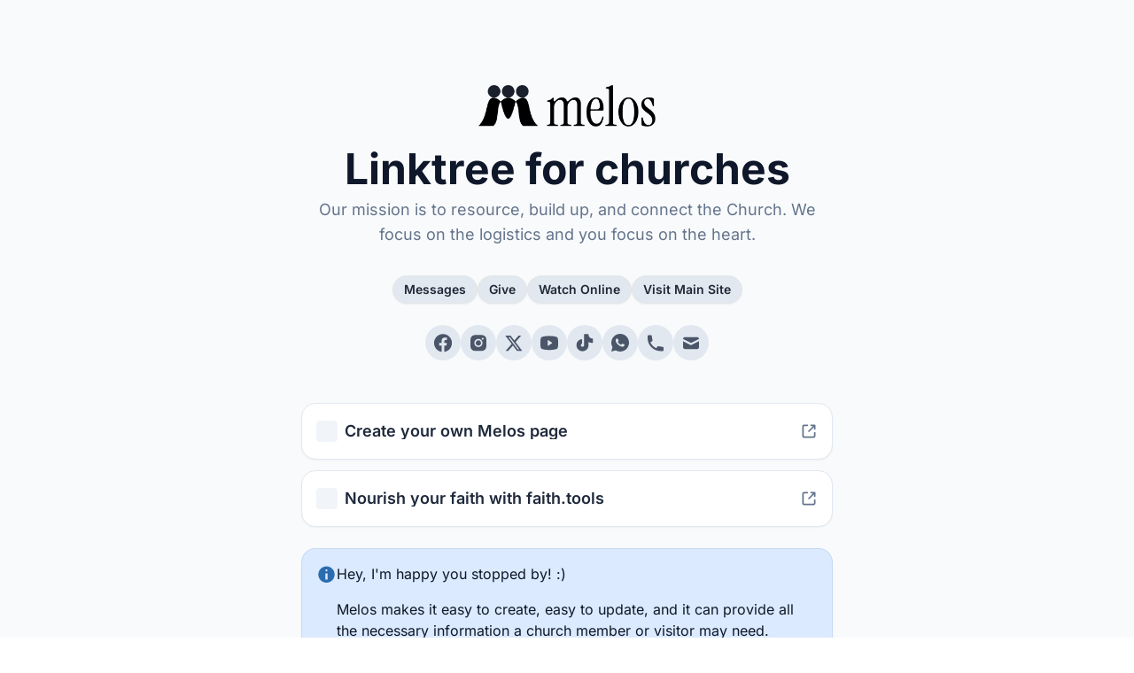

--- FILE ---
content_type: text/html
request_url: https://melos.church/example
body_size: 12289
content:
<!DOCTYPE html><html lang="en"> <head><meta charset="UTF-8"><meta name="description" content="Melos.Church Example | Our mission is to resource, build up, and connect the Church. We focus on the logistics and you focus on the heart. | P. Sherman 42 Wallaby Way | created by Melos.Church"><meta name="viewport" content="width=device-width"><link rel="sitemap" href="/sitemap-index.xml"><meta charset="utf-8"><meta name="viewport" content="width=device-width,initial-scale=1"><link rel="icon" type="image/svg+xml" href="/favicon.svg"><meta name="generator" content="Astro v5.16.15 (qgp.app)"><link rel="canonical" href="https://melos.church/example"><title>Melos.Church Example | Melos.Church</title><meta name="title" content="Melos.Church Example | Melos.Church"><meta name="description" content="Melos.Church Example | Our mission is to resource, build up, and connect the Church. We focus on the logistics and you focus on the heart. | P. Sherman 42 Wallaby Way | created by Melos.Church"><meta property="og:type" content="website"><meta property="og:url" content="https://melos.church/example"><meta property="og:title" content="Melos.Church Example | Melos.Church"><meta property="og:description" content="Melos.Church Example | Our mission is to resource, build up, and connect the Church. We focus on the logistics and you focus on the heart. | P. Sherman 42 Wallaby Way | created by Melos.Church"><meta property="og:image" content="https://melos.church/og-image-v2.png"><meta property="twitter:card" content="summary_large_image"><meta property="twitter:url" content="https://melos.church/example"><meta property="twitter:title" content="Melos.Church Example | Melos.Church"><meta property="twitter:description" content="Melos.Church Example | Our mission is to resource, build up, and connect the Church. We focus on the logistics and you focus on the heart. | P. Sherman 42 Wallaby Way | created by Melos.Church"><meta property="twitter:image" content="https://melos.church/og-image-v2.png"><style>@font-face{font-family:"Instrument Serif-ce9d2c3e685b9800";src:url("/_astro/fonts/1b9ddf14826d3107.woff2?dpl=697e2498fb98ed0008009270") format("woff2");font-display:swap;unicode-range:U+0000-00FF,U+0131,U+0152-0153,U+02BB-02BC,U+02C6,U+02DA,U+02DC,U+0304,U+0308,U+0329,U+2000-206F,U+20AC,U+2122,U+2191,U+2193,U+2212,U+2215,U+FEFF,U+FFFD;font-weight:400;font-style:italic;}@font-face{font-family:"Instrument Serif-ce9d2c3e685b9800";src:url("/_astro/fonts/0758a5bd40b322c1.woff2?dpl=697e2498fb98ed0008009270") format("woff2");font-display:swap;unicode-range:U+0000-00FF,U+0131,U+0152-0153,U+02BB-02BC,U+02C6,U+02DA,U+02DC,U+0304,U+0308,U+0329,U+2000-206F,U+20AC,U+2122,U+2191,U+2193,U+2212,U+2215,U+FEFF,U+FFFD;font-weight:400;font-style:normal;}@font-face{font-family:"Instrument Serif-ce9d2c3e685b9800 fallback: Arial";src:local("Arial");font-display:swap;font-weight:400;font-style:italic;size-adjust:80.5292%;ascent-override:122.9367%;descent-override:38.4953%;line-gap-override:0%;}@font-face{font-family:"Instrument Serif-ce9d2c3e685b9800 fallback: Arial";src:local("Arial");font-display:swap;font-weight:400;font-style:normal;size-adjust:80.5292%;ascent-override:122.9367%;descent-override:38.4953%;line-gap-override:0%;}:root{--font-instrument-serif:"Instrument Serif-ce9d2c3e685b9800","Instrument Serif-ce9d2c3e685b9800 fallback: Arial",sans-serif;}</style><link rel="preload" href="/_astro/fonts/1b9ddf14826d3107.woff2?dpl=697e2498fb98ed0008009270" as="font" type="font/woff2" crossorigin><link rel="preload" href="/_astro/fonts/0758a5bd40b322c1.woff2?dpl=697e2498fb98ed0008009270" as="font" type="font/woff2" crossorigin><link rel="icon" href="/favicon.ico" type="image/x-icon"><style>
      [x-cloak] {
        display: none;
      }
    </style><link rel="stylesheet" href="/_astro/index.Dkj2wkDm.css?dpl=697e2498fb98ed0008009270">
<link rel="stylesheet" href="/_astro/index.tuAnme9M.css?dpl=697e2498fb98ed0008009270"><script type="module" src="/_astro/page.C2J1FJ8k.js?dpl=697e2498fb98ed0008009270"></script></head> <body class="h-screen"> <script>
      // Disallow iframe.
      try {
        if (window.top && window.top !== window.self) {
          window.document.body.innerHTML =
            '<div class="w-screen h-screen flex justify-center items-center"><h1 class="text-center text-4xl">iframe for Melos.Church is not allowed</h1></div>';
        }
      } catch (e) {}
    </script> <script type="module">navigator.serviceWorker.getRegistrations().then(function(e){for(let r of e)r.unregister()});</script> <!-- {
      !hideGlobalBanner ? (
        <InfoUpdateBanner
          title="Melos.Church is going away soon"
          description="We appreciate your trust in Melos. We understand this is a change, and we want to support you in finding a new home for your church website."
          bannerShowHideLocalStorageKey="melos-going-away-soon"
          ctaButtonText="Find a Replacement"
          ctaButtonUrl="https://faith.tools/church-website"
        />
      ) : null
    } -->  <div class="w-full" x-data="{
    aboutUs: `<p>Welcome to our church! We are a community of believers who are passionate about following Jesus and living out His teachings. Our desire is to create an environment where people can encounter God, experience His love, and grow in their relationship with Him.<br><br>At our church, we strive to be a place of grace and truth. We believe in the power of God's Word to transform lives, and we are committed to teaching and preaching the Bible in a way that is relevant and applicable to everyday life.<br><br>Our worship services are vibrant and engaging, filled with heartfelt praise and worship. We seek to create an atmosphere where the presence of God is evident and where people can freely express their love for Him.</p>
<p><a href=&#34;https://faith.tools&#34; rel=&#34;noopener&#34;>Discover the best Christian apps at faith.tools</a>.</p>`,
    address: `<p>P. Sherman 42 Wallaby Way</p>`,
    announcementMessage: `<p>Hey, I'm happy you stopped by! :)</p>
<p>Melos makes it easy to create, easy to update, and it can provide all the necessary information a church member or visitor may need.&#38;nbsp;</p>
<p><a href=&#34;sign-up&#34; rel=&#34;noopener&#34;>Sign up</a> and have your site up in minutes</p>
<p>Questions? <a href=&#34;mailto:cameronandrewpak+melos@gmail.com&#34;>Email me</a>. I would love to chat</p>`,
    churchName: `Melos.Church Example`,
    contactEmail: `cameronandrewpak@gmail.com`,
    contactPhone: `000-000-0000`,
    customLinks: [{&#34;title&#34;:&#34;Create your own Melos page&#34;,&#34;url&#34;:&#34;https://melos.church/sign-up&#34;},{&#34;title&#34;:&#34;Nourish your faith with faith.tools&#34;,&#34;url&#34;:&#34;https://faith.tools&#34;}],
    latitudeLongitude: {
      _latitude: `35.64347310937957`,
      _longitude: `-97.42620205486189`,
    },
    meetingTimes: `<p><strong>Sunday</strong></p>
<ul>
<li>6:00pm - LifeGroup</li>
</ul>
<p><strong>Tuesday</strong></p>
<ul>
<li>12pm - Accountability Group</li>
</ul>`,
    mission: `Our mission is to resource, build up, and connect the Church. We focus on the logistics and you focus on the heart.`,
    pastorGreeting: `Hey! This tool is free, and may it be a blessing to you and your church home.`,
    pastorName: `Cam Pak`,
    pastorTitle: `Creator of Melos`,
    slug: `example`,
    urlChurchLogo: `https://firebasestorage.googleapis.com/v0/b/melos-church.appspot.com/o/images%2Fexample-urlChurchLogo.png?alt=media&#38;token=78439a85-1b07-4b9a-9344-87715a3e0555`,
    urlGiving: `https://example.com`,
    urlImageBottom: `/example-bottom.png`,
    urlImageTop: `https://firebasestorage.googleapis.com/v0/b/melos-church.appspot.com/o/images%2Fexample-urlImageTop.png?alt=media&#38;token=b248278f-b9a1-45a4-94ec-c0b9c09c84b4`,
    urlMainSite: `https://melos.church`,
    urlMessages: `https://example.com`,
    urlPastorImage: `/example-pastor.jpeg`,
    urlSocialFacebook: `https://example.com`,
    urlSocialInstagram: `https://example.com`,
    urlSocialTiktok: `https://example.com`,
    urlSocialTwitter: `https://example.com`,
    urlSocialYoutube: `https://example.com`,
    urlWatchOnline: `https://example.com`,
    uid: `ZMNTjim2I2SOsx0VvZpr6Tkwea03`,
    welcomeMessage: `Linktree for churches`,
    urlImageLogo: `/logo.svg`,
    getMailToLink() {
      return &#34;mailto:&#34; + this.contactEmail
    },
    getPhoneLink() {
      return &#34;tel:&#34; + this.contactPhone
    },
    urlSocialWhatsApp: `https://example.com`,
  }"> <!-- The callback parameter is required, so we use console.debug as a noop --><script async src="https://maps.googleapis.com/maps/api/js?key=AIzaSyDNvUNgIBQivWimoNwjT7l1NFn6rzWMndk&callback=console.debug&libraries=maps,marker&v=beta"></script> <div class="flex flex-col w-full"> <div class="items-center bg-slate-700 self-stretch flex w-full flex-col"> <div class="justify-center items-center self-stretch bg-slate-50 flex w-full flex-col px-5 py-10 max-md:max-w-full"> <div class="w-full justify-center items-center self-center flex max-w-[600px] flex-col my-14"> <div class="justify-center items-center self-stretch flex flex-col max-md:max-w-full"> <img x-fade-in-img="{ aspectRatio: '348/82', bgLoadingColor: '#e2e8f0' }" alt="The Church Logo for Melos.Church Example" src="https://firebasestorage.googleapis.com/v0/b/melos-church.appspot.com/o/images%2Fexample-urlChurchLogo.png?alt=media&token=78439a85-1b07-4b9a-9344-87715a3e0555" x-bind:src="urlChurchLogo || '/example-logo.svg'" x-on:load="churchLogoAspectRatio = ($el.naturalWidth + '/' + $el.naturalHeight)" class="h-full max-w-[200px] max-h-[200px] w-full object-center object-cover" loading="eager" style="aspect-ratio: 348/82;"> <div x-data="{
              showMore: false,
              toggleShowMore() {
                this.showMore = !this.showMore
                this.$refs.missionTextRef.classList.toggle('line-clamp-3');
              },
              shouldToggle: mission.length > 255,
            }" class="justify-center items-center self-stretch flex flex-col mt-6 max-md:max-w-full gap-2"> <h1 x-text="welcomeMessage || 'Welcome message goes here!'" class="self-stretch text-slate-900 text-center text-5xl line-clamp-3 font-bold leading-12 w-full max-md:max-w-full max-md:text-4xl" style="text-wrap: balance"> Linktree for churches </h1> <div> <h2 x-ref="missionTextRef" x-text="mission || 'Mission statement goes here, or whatever you think is helpful subtext.'" class="line-clamp-3 self-stretch text-slate-500 text-center text-lg w-full mt-2 max-md:max-w-full" style="text-wrap: balance" x-init="mission.length > 255 ? $el.classList.add('text-start') : null"> Our mission is to resource, build up, and connect the Church. We focus on the logistics and you focus on the heart. </h2> <button class="link" x-cloak x-transition x-show="shouldToggle" @click="toggleShowMore()" x-text="showMore ? 'Show Less' : 'Show More'">Show More</button> </div> <div class="justify-center items-start content-center self-center flex-wrap flex w-full max-w-full gap-3 mt-8"> <a title="Open church messages" href="https://example.com" x-bind:href="urlMessages" x-show="urlMessages" x-transition x-bind:class="{ 'hidden': !urlMessages }" target="_blank" class=" btn bg-slate-200 hover:bg-slate-200 active:bg-slate-200 rounded-full btn-sm">
Messages
</a> <a title="Open church giving page" href="https://example.com" target="_blank" x-bind:href="urlGiving" x-show="urlGiving" x-transition x-bind:class="{ 'hidden': !urlGiving }" class=" btn bg-slate-200 hover:bg-slate-200 active:bg-slate-200 rounded-full btn-sm">
Give
</a> <a title="Open page to watch church online" href="https://example.com" x-bind:href="urlWatchOnline" x-show="urlWatchOnline" x-transition target="_blank" class=" btn bg-slate-200 hover:bg-slate-200 active:bg-slate-200 rounded-full btn-sm">
Watch Online
</a> <a title="Open main church website" href="https://melos.church" x-bind:href="urlMainSite" x-show="urlMainSite && (urlMainSite !== window.location.href)" x-bind:class="{ 'hidden': !urlMainSite }" x-transition target="_blank" class=" btn bg-slate-200 hover:bg-slate-200 active:bg-slate-200 rounded-full btn-sm">
Visit Main Site
</a> </div> <div x-show="urlSocialFacebook || urlSocialInstagram || urlSocialTiktok || urlSocialTwitter || urlSocialYoutube" x-transition class="justify-center items-start content-center self-center flex-wrap flex max-w-full gap-3 mt-6"> <a title="Open Facebook page" id="icon-facebook" href="https://example.com" x-show="urlSocialFacebook" x-bind:href="urlSocialFacebook" x-bind:class="{ 'hidden': !urlSocialFacebook }" class=" justify-center items-center bg-slate-200 self-stretch flex w-10 max-w-full flex-col p-2 rounded-3xl transition-transform hover:scale-105 cursor-pointer active:scale-95"> <svg width="24" height="24" viewBox="0 0 24 25" fill="none" xmlns="http://www.w3.org/2000/svg"> <path d="M12 2.30005C6.195 2.30005 1.5 7.02505 1.5 12.86C1.5 18.125 5.34 22.505 10.365 23.3V15.92H7.695V12.86H10.365V10.535C10.365 7.88005 11.94 6.42505 14.325 6.42505C15.48 6.42505 16.68 6.63505 16.68 6.63505V9.23005H15.36C14.055 9.23005 13.65 10.04 13.65 10.88V12.86H16.56L16.095 15.92H13.65V23.3C18.675 22.505 22.515 18.14 22.515 12.86C22.515 7.02505 17.82 2.30005 12.015 2.30005H12Z" fill="#4A5568"></path> </svg> </a> <a title="Open Instagram page" id="icon-instagram" href="https://example.com" x-show="urlSocialInstagram" x-bind:href="urlSocialInstagram" x-bind:class="{ 'hidden': !urlSocialInstagram }" class=" justify-center items-center bg-slate-200 self-stretch flex w-10 max-w-full flex-col p-2 rounded-3xl transition-transform hover:scale-105 cursor-pointer active:scale-95"> <svg width="24" height="24" viewBox="0 0 24 25" fill="none" xmlns="http://www.w3.org/2000/svg"> <path d="M12 9.67584C10.2797 9.67584 8.87577 11.0797 8.87577 12.8001C8.87577 14.5204 10.2797 15.9243 12 15.9243C13.7203 15.9243 15.1242 14.5204 15.1242 12.8001C15.1242 11.0797 13.7203 9.67584 12 9.67584ZM21.3703 12.8001C21.3703 11.5063 21.382 10.2243 21.3094 8.93287C21.2367 7.43287 20.8945 6.10162 19.7976 5.00475C18.6984 3.90553 17.3695 3.56569 15.8695 3.49303C14.5758 3.42037 13.2937 3.43209 12.0023 3.43209C10.7086 3.43209 9.42655 3.42037 8.13515 3.49303C6.63515 3.56569 5.3039 3.90787 4.20702 5.00475C3.1078 6.10397 2.76796 7.43287 2.6953 8.93287C2.62265 10.2266 2.63436 11.5087 2.63436 12.8001C2.63436 14.0915 2.62265 15.3758 2.6953 16.6672C2.76796 18.1672 3.11015 19.4985 4.20702 20.5954C5.30624 21.6946 6.63515 22.0344 8.13515 22.1071C9.4289 22.1797 10.7109 22.168 12.0023 22.168C13.2961 22.168 14.5781 22.1797 15.8695 22.1071C17.3695 22.0344 18.7008 21.6922 19.7976 20.5954C20.8969 19.4962 21.2367 18.1672 21.3094 16.6672C21.3844 15.3758 21.3703 14.0938 21.3703 12.8001ZM12 17.6071C9.33983 17.6071 7.19296 15.4602 7.19296 12.8001C7.19296 10.1399 9.33983 7.99303 12 7.99303C14.6601 7.99303 16.807 10.1399 16.807 12.8001C16.807 15.4602 14.6601 17.6071 12 17.6071ZM17.0039 8.91881C16.3828 8.91881 15.8812 8.41725 15.8812 7.79616C15.8812 7.17506 16.3828 6.6735 17.0039 6.6735C17.625 6.6735 18.1266 7.17506 18.1266 7.79616C18.1267 7.94364 18.0978 8.08971 18.0415 8.226C17.9851 8.36229 17.9024 8.48612 17.7981 8.59041C17.6939 8.69469 17.57 8.77738 17.4337 8.83373C17.2974 8.89009 17.1514 8.919 17.0039 8.91881Z" fill="#4A5568"></path> </svg> </a> <a title="Open X page" id="icon-x" href="https://example.com" x-bind:href="urlSocialTwitter" x-show="urlSocialTwitter" x-bind:class="{ 'hidden': !urlSocialTwitter }" class=" justify-center items-center bg-slate-200 self-stretch flex w-10 max-w-full flex-col p-2 rounded-3xl transition-transform hover:scale-105 cursor-pointer active:scale-95"> <svg width="24" height="24" viewBox="0 0 24 25" fill="none" xmlns="http://www.w3.org/2000/svg"> <path d="M17.5818 4.19995H20.6156L13.9876 11.7753L21.785 22.0837H15.6788L10.897 15.8318L5.42543 22.0837H2.38977L9.47909 13.981L2 4.19995H8.25933L12.5817 9.91451L17.58 4.19995H17.5818ZM16.5171 20.2678H18.1981L7.34679 5.92046H5.54282L16.5171 20.2678Z" fill="#4A5568"></path> </svg> </a> <a title="Open YouTube page" id="icon-youtube" href="https://example.com" x-bind:href="urlSocialYoutube" x-show="urlSocialYoutube" x-bind:class="{ 'hidden': !urlSocialYoutube }" class=" justify-center items-center bg-slate-200 self-stretch flex w-10 max-w-full flex-col p-2 rounded-3xl transition-transform hover:scale-105 cursor-pointer active:scale-95"> <svg width="24" height="24" viewBox="0 0 24 25" fill="none" xmlns="http://www.w3.org/2000/svg"> <path d="M21.9684 7.31755C21.8801 6.97194 21.7109 6.65228 21.4747 6.38496C21.2385 6.11763 20.9421 5.91029 20.61 5.78005C17.3962 4.5388 12.2812 4.55005 12 4.55005C11.7188 4.55005 6.60375 4.5388 3.39 5.78005C3.0579 5.91029 2.76153 6.11763 2.52534 6.38496C2.28915 6.65228 2.1199 6.97194 2.03156 7.31755C1.78875 8.25318 1.5 9.96318 1.5 12.8001C1.5 15.6369 1.78875 17.3469 2.03156 18.2826C2.11977 18.6283 2.28895 18.9482 2.52515 19.2157C2.76136 19.4832 3.0578 19.6907 3.39 19.821C6.46875 21.0088 11.2875 21.0501 11.9381 21.0501H12.0619C12.7125 21.0501 17.5341 21.0088 20.61 19.821C20.9422 19.6907 21.2386 19.4832 21.4748 19.2157C21.711 18.9482 21.8802 18.6283 21.9684 18.2826C22.2113 17.3451 22.5 15.6369 22.5 12.8001C22.5 9.96318 22.2113 8.25318 21.9684 7.31755ZM15.2081 13.1122L10.7081 16.1122C10.6516 16.1499 10.586 16.1716 10.5181 16.1749C10.4503 16.1781 10.3829 16.163 10.323 16.1309C10.2631 16.0988 10.2131 16.0511 10.1782 15.9929C10.1434 15.9346 10.125 15.868 10.125 15.8001V9.80005C10.125 9.73215 10.1434 9.6655 10.1782 9.60723C10.2131 9.54896 10.2631 9.50126 10.323 9.46921C10.3829 9.43716 10.4503 9.42196 10.5181 9.42525C10.586 9.42853 10.6516 9.45018 10.7081 9.48786L15.2081 12.4879C15.2596 12.5221 15.3017 12.5685 15.3309 12.623C15.3601 12.6774 15.3754 12.7383 15.3754 12.8001C15.3754 12.8618 15.3601 12.9227 15.3309 12.9771C15.3017 13.0316 15.2596 13.078 15.2081 13.1122Z" fill="#4A5568"></path> </svg> </a> <a title="Open TikTok page" id="icon-tiktok" href="https://example.com" x-bind:href="urlSocialTiktok" x-show="urlSocialTiktok" x-transition x-bind:class="{ 'hidden': !urlSocialTiktok }" class=" justify-center items-center bg-slate-200 self-stretch flex w-10 max-w-full flex-col p-2 rounded-3xl transition-transform hover:scale-105 cursor-pointer active:scale-95"> <svg width="24" height="24" viewBox="0 0 24 25" fill="none" xmlns="http://www.w3.org/2000/svg"> <path d="M21.75 8.30005V12.05C21.75 12.249 21.671 12.4397 21.5303 12.5804C21.3897 12.721 21.1989 12.8 21 12.8C19.4333 12.8037 17.889 12.427 16.5 11.7022V15.425C16.5 17.3147 15.7493 19.127 14.4131 20.4632C13.0769 21.7994 11.2647 22.55 9.375 22.55C7.48533 22.55 5.67306 21.7994 4.33686 20.4632C3.00067 19.127 2.25 17.3147 2.25 15.425C2.25 11.9657 4.77281 8.90755 8.11875 8.3113C8.22669 8.29211 8.33752 8.29682 8.44345 8.3251C8.54937 8.35338 8.6478 8.40453 8.73182 8.47496C8.81584 8.5454 8.88339 8.63339 8.92972 8.73275C8.97606 8.83211 9.00005 8.94042 9 9.05005V13.0522C9.00005 13.1942 8.95981 13.3332 8.88397 13.4532C8.80813 13.5732 8.6998 13.6692 8.57156 13.73C8.26841 13.8738 8.00939 14.0963 7.82151 14.3743C7.63364 14.6523 7.5238 14.9756 7.50345 15.3105C7.4831 15.6454 7.55299 15.9796 7.70582 16.2783C7.85865 16.577 8.08883 16.8292 8.37234 17.0086C8.65586 17.188 8.98232 17.2881 9.31768 17.2983C9.65304 17.3086 9.98501 17.2287 10.279 17.0669C10.5729 16.9051 10.8181 16.6675 10.9889 16.3787C11.1597 16.0899 11.2498 15.7606 11.25 15.425V3.05005C11.25 2.85114 11.329 2.66037 11.4697 2.51972C11.6103 2.37907 11.8011 2.30005 12 2.30005H15.75C15.9489 2.30005 16.1397 2.37907 16.2803 2.51972C16.421 2.66037 16.5 2.85114 16.5 3.05005C16.5012 4.24314 16.9757 5.38701 17.8194 6.23066C18.663 7.0743 19.8069 7.54881 21 7.55005C21.1989 7.55005 21.3897 7.62907 21.5303 7.76972C21.671 7.91037 21.75 8.10114 21.75 8.30005Z" fill="#4A5568"></path> </svg> </a> <a title="Open WhatsApp page" id="icon-whatsapp" href="https://example.com" x-bind:href="urlSocialWhatsApp" x-show="urlSocialWhatsApp" x-transition x-bind:class="{ 'hidden': !urlSocialWhatsApp }" class=" justify-center items-center bg-slate-200 self-stretch flex w-10 max-w-full flex-col p-2 rounded-3xl transition-transform hover:scale-105 cursor-pointer active:scale-95"> <svg width="24" height="24" viewBox="0 0 24 24" xmlns="http://www.w3.org/2000/svg"> <path fill="#4A5568" d="M12.001 2c5.523 0 10 4.477 10 10s-4.477 10-10 10a9.954 9.954 0 0 1-5.03-1.355L2.005 22l1.352-4.968A9.953 9.953 0 0 1 2.001 12c0-5.523 4.477-10 10-10ZM8.593 7.3l-.2.008a.961.961 0 0 0-.372.1a1.293 1.293 0 0 0-.294.228c-.12.113-.188.211-.261.306A2.73 2.73 0 0 0 6.9 9.62c.002.49.13.967.33 1.413c.409.902 1.082 1.857 1.97 2.742c.214.213.424.427.65.626a9.448 9.448 0 0 0 3.84 2.046l.568.087c.185.01.37-.004.556-.013a1.99 1.99 0 0 0 .833-.231a4.83 4.83 0 0 0 .383-.22s.043-.028.125-.09c.135-.1.218-.171.33-.288c.083-.086.155-.187.21-.302c.078-.163.156-.474.188-.733c.024-.198.017-.306.014-.373c-.004-.107-.093-.218-.19-.265l-.582-.261s-.87-.379-1.402-.621a.497.497 0 0 0-.176-.041a.482.482 0 0 0-.378.127c-.005-.002-.072.055-.795.931a.35.35 0 0 1-.368.13a1.43 1.43 0 0 1-.191-.066c-.124-.052-.167-.072-.252-.108a6.025 6.025 0 0 1-1.575-1.003c-.126-.11-.243-.23-.363-.346a6.297 6.297 0 0 1-1.02-1.268l-.059-.095a.923.923 0 0 1-.102-.205c-.038-.147.061-.265.061-.265s.243-.266.356-.41c.11-.14.203-.276.263-.373c.118-.19.155-.385.093-.536c-.28-.684-.57-1.365-.868-2.041c-.059-.134-.234-.23-.393-.249c-.054-.006-.108-.012-.162-.016a3.385 3.385 0 0 0-.403.004l.201-.008Z"></path> </svg> </a> <!-- smol btn - call us --> <a title="Call Us" id="icon-phone" href="church[&#34;contact-phone&#34;] ? tel:000-000-0000 : ''" x-bind:href="getPhoneLink()" x-show="contactPhone" x-transition x-bind:class="{ 'hidden': !contactPhone, '!flex': contactPhone }" class=" justify-center items-center bg-slate-200 self-stretch flex w-10 max-w-full flex-col p-2 rounded-3xl transition-transform hover:scale-105 cursor-pointer active:scale-95"> <svg width="24" height="24" viewBox="0 0 16 17" fill="none" xmlns="http://www.w3.org/2000/svg"> <path d="M1.59998 3.20015C1.59998 2.98797 1.68426 2.78449 1.83429 2.63446C1.98432 2.48443 2.1878 2.40015 2.39998 2.40015H4.12238C4.31174 2.40023 4.49494 2.46749 4.63937 2.58995C4.78381 2.71242 4.88012 2.88215 4.91118 3.06895L5.50318 6.61695C5.53146 6.78592 5.50476 6.95951 5.42699 7.11217C5.34922 7.26483 5.22449 7.38849 5.07118 7.46495L3.83278 8.08335C4.27686 9.18387 4.93824 10.1836 5.7774 11.0227C6.61655 11.8619 7.61626 12.5233 8.71678 12.9673L9.33598 11.7289C9.41239 11.5758 9.53592 11.4512 9.68842 11.3734C9.84091 11.2956 10.0143 11.2688 10.1832 11.2969L13.7312 11.8889C13.918 11.92 14.0877 12.0163 14.2102 12.1608C14.3326 12.3052 14.3999 12.4884 14.4 12.6777V14.4001C14.4 14.6123 14.3157 14.8158 14.1657 14.9658C14.0156 15.1159 13.8121 15.2001 13.6 15.2001H12C6.25598 15.2001 1.59998 10.5441 1.59998 4.80015V3.20015Z" fill="#4A5568"></path> </svg> </a> <!-- smol btn - email us --> <a title="Email Us" id="icon-email" href="mailto:cameronandrewpak@gmail.com" x-bind:href="getMailToLink()" x-show="contactEmail" x-transition x-bind:class="{ 'hidden': !contactEmail, '!flex': contactEmail }" class=" justify-center items-center bg-slate-200 self-stretch flex w-10 max-w-full flex-col p-2 rounded-3xl transition-transform hover:scale-105 cursor-pointer active:scale-95"> <svg width="24" height="24" viewBox="0 0 16 17" fill="none" xmlns="http://www.w3.org/2000/svg"> <path d="M1.60242 5.5072L8.00002 8.7056L14.3976 5.5072C14.3739 5.09956 14.1953 4.71639 13.8983 4.43618C13.6013 4.15597 13.2083 3.99993 12.8 4H3.20002C2.79168 3.99993 2.39877 4.15597 2.10176 4.43618C1.80474 4.71639 1.6261 5.09956 1.60242 5.5072Z" fill="#4A5568"></path> <path d="M14.4 7.29443L7.99998 10.4944L1.59998 7.29443V12C1.59998 12.4244 1.76855 12.8313 2.0686 13.1314C2.36866 13.4315 2.77563 13.6 3.19998 13.6H12.8C13.2243 13.6 13.6313 13.4315 13.9313 13.1314C14.2314 12.8313 14.4 12.4244 14.4 12V7.29443Z" fill="#4A5568"></path> </svg> </a> </div> </div>  <div class="w-full max-w-[600px] mt-12 space-y-3"> <a href="https://melos.church/sign-up" title="Open Create your own Melos page" target="_blank" class="w-full btn btn-lg bg-white hover:bg-slate-200 active:bg-slate-200 border-slate-200 rounded-2xl grid grid-cols-[auto_1fr_auto] items-center gap-2 px-4 py-3 transition-all hover:scale-[1.02] active:scale-[0.98]"> <img src="https://www.google.com/s2/favicons?domain=melos.church&sz=128" alt="" class="w-6 h-6 bg-slate-100 rounded" loading="lazy"> <h3 class="w-full text-start font-semibold text-slate-800 line-clamp-2">Create your own Melos page</h3> <svg width="20" height="20" viewBox="0 0 24 24" fill="none" xmlns="http://www.w3.org/2000/svg" class="text-slate-500"> <path d="M10 4H6a2 2 0 00-2 2v12a2 2 0 002 2h12a2 2 0 002-2v-4m-8-2l8-8m0 0v5m0-5h-5" stroke="currentColor" stroke-width="2" stroke-linecap="round" stroke-linejoin="round"></path> </svg> </a><a href="https://faith.tools" title="Open Nourish your faith with faith.tools" target="_blank" class="w-full btn btn-lg bg-white hover:bg-slate-200 active:bg-slate-200 border-slate-200 rounded-2xl grid grid-cols-[auto_1fr_auto] items-center gap-2 px-4 py-3 transition-all hover:scale-[1.02] active:scale-[0.98]"> <img src="https://www.google.com/s2/favicons?domain=faith.tools&sz=128" alt="" class="w-6 h-6 bg-slate-100 rounded" loading="lazy"> <h3 class="w-full text-start font-semibold text-slate-800 line-clamp-2">Nourish your faith with faith.tools</h3> <svg width="20" height="20" viewBox="0 0 24 24" fill="none" xmlns="http://www.w3.org/2000/svg" class="text-slate-500"> <path d="M10 4H6a2 2 0 00-2 2v12a2 2 0 002 2h12a2 2 0 002-2v-4m-8-2l8-8m0 0v5m0-5h-5" stroke="currentColor" stroke-width="2" stroke-linecap="round" stroke-linejoin="round"></path> </svg> </a> </div> <div class="max-w-[600px] justify-center items-center self-stretch flex grow flex-col mt-6 max-md:max-w-full"> <div x-show="announcementMessage" x-bind:class="{ 'hidden': !announcementMessage, 'flex': announcementMessage }" x-transition class="flex flex border border-opacity-10 border-blue-800 items-start self-stretch shadow-[0px_10px_10px_-3.75px_rgba(0,0,0,0.06),0px_2.28853px_2.28853px_-2.5px_rgba(0,0,0,0.16),0px_0.60219px_0.60219px_-1.25px_rgba(0,0,0,0.18)] bg-blue-100 justify-between gap-3 p-4 rounded-2xl"> <svg class="w-[24px] h-[24px]" width="24" height="24" viewBox="0 0 24 24" fill="none" xmlns="http://www.w3.org/2000/svg"> <path d="M12 3.19995C17.304 3.19995 21.6 7.49595 21.6 12.8C21.6 18.104 17.304 22.4 12 22.4C6.69602 22.4 2.40002 18.104 2.40002 12.8C2.40002 7.49595 6.69602 3.19995 12 3.19995ZM13.2 7.99995C13.2 7.33995 12.66 6.79995 12 6.79995C11.34 6.79995 10.8 7.33995 10.8 7.99995C10.8 8.65995 11.34 9.19995 12 9.19995C12.66 9.19995 13.2 8.65995 13.2 7.99995ZM13.2 18.8V11.6H10.8V18.8H13.2Z" fill="#2B6CB0"></path> </svg> <div class="text-base leading-[150%] grow basis-auto max-md:max-w-full w-full"> <span class="text-slate-900 list-disc" x-html="announcementMessage"><p>Hey, I'm happy you stopped by! :)</p>
<p>Melos makes it easy to create, easy to update, and it can provide all the necessary information a church member or visitor may need.&nbsp;</p>
<p><a href="sign-up" rel="noopener">Sign up</a> and have your site up in minutes</p>
<p>Questions? <a href="mailto:cameronandrewpak+melos@gmail.com">Email me</a>. I would love to chat</p></span> </div> </div> <img x-fade-in-img="{ aspectRatio: '300/600' }" class="object-center justify-center items-center self-stretch border border-[color:var(--white-alpha-100,rgba(255,255,255,0.06))] shadow-[0px_10px_10px_-3.75px_rgba(0,0,0,0.06),0px_2.28853px_2.28853px_-2.5px_rgba(0,0,0,0.16),0px_0.60219px_0.60219px_-1.25px_rgba(0,0,0,0.18)] bg-slate-100 bg-opacity-0 flex grow flex-col mt-6 rounded-3xl border-solid max-md:max-w-full h-[300px] w-full object-cover" src="https://firebasestorage.googleapis.com/v0/b/melos-church.appspot.com/o/images%2Fexample-urlImageTop.png?alt=media&token=b248278f-b9a1-45a4-94ec-c0b9c09c84b4" x-bind:src="urlImageTop" x-cloak x-show="urlImageTop" x-transition alt="This graphic showcases an example of what Melos.Church websites look like. There is a big title at the top with some buttons below. Then, an image of two people hugging at a church."> <!-- Pastor & Hours --> <div x-data="{
              get isPastorGreetingLarge() {
                if (!this.pastorGreeting) {
                  return false
                }

                if (this.pastorGreeting.length > 150) {
                  return true
                }

                return false
              },
              get isChurchHoursLarge() {
                if (!this.meetingTimes) {
                  return false
                }

                if (this.meetingTimes.length > 150) {
                  return true
                }

                return false
              }
            }" class="w-full justify-center content-start self-stretch flex-wrap mt-6 max-md:max-w-full"> <div x-bind:class="{ 'flex-col': isPastorGreetingLarge || isChurchHoursLarge }" class="gap-5 flex max-md:flex-col max-md:items-stretch max-md:gap-0"> <div class="flex flex-col items-stretch w-full max-md:w-full"> <div class="items-center shadow-[0px_20px_60px_-2.5px_rgba(0,0,0,0.05),0px_6.38265px_19.148px_-1.875px_rgba(0,0,0,0.05),0px_2.41451px_7.24352px_-1.25px_rgba(0,0,0,0.05),0px_0.79619px_2.38858px_-0.625px_rgba(0,0,0,0.05)] bg-white flex w-full max-w-full grow flex-col mx-auto px-5 py-6 rounded-3xl"> <div class="items-start self-stretch flex justify-between gap-3"> <img x-fade-in-img="{ aspectRatio: '1/1' }" class="flex-shrink-0 border border-gray-100 object-center object-cover bg-slate-100 flex w-[48px] h-[48px] max-w-full flex-col rounded-[32px]" src="/example-pastor.jpeg" alt="Photo of Cam Pak" x-bind:src="urlPastorImage || '/default-avatar.png'" x-bind:alt="'Photo of ' + pastorName" width="48" height="48"> <div class="justify-center items-start self-center flex flex-col w-full"> <div class="text-slate-900 text-xl font-semibold leading-7 w-full" x-text="pastorName || 'John Doe'"> Cam Pak </div> <div class="text-slate-600 text-sm font-medium leading-5 w-full" x-text="pastorTitle || 'Pastor'"> Creator of Melos </div> </div> </div> <div class="self-stretch text-slate-900 text-base leading-6 w-full mt-4" x-text="pastorGreeting"> Hey! This tool is free, and may it be a blessing to you and your church home. </div> </div> </div> <div x-show="meetingTimes" class="flex flex-col items-stretch w-full max-md:w-full"> <div class="items-center shadow-[0px_20px_60px_-2.5px_rgba(0,0,0,0.05),0px_6.38265px_19.148px_-1.875px_rgba(0,0,0,0.05),0px_2.41451px_7.24352px_-1.25px_rgba(0,0,0,0.05),0px_0.79619px_2.38858px_-0.625px_rgba(0,0,0,0.05)] bg-white flex w-full max-w-full grow flex-col mx-auto p-6 rounded-3xl max-md:mt-6"> <div class="items-start flex justify-between gap-2 w-full flex-shrink-0"> <svg class="flex-shrink-0" width="24" height="25" viewBox="0 0 24 25" fill="none" xmlns="http://www.w3.org/2000/svg"> <path d="M11 18.2999C10.9984 17.0593 11.3535 15.8444 12.023 14.7999H4.25299C3.95748 14.7998 3.66484 14.8579 3.3918 14.9709C3.11876 15.084 2.87067 15.2497 2.66171 15.4586C2.45275 15.6676 2.28702 15.9157 2.17399 16.1887C2.06097 16.4618 2.00286 16.7544 2.00299 17.0499V17.9689C2.00299 18.5409 2.18299 19.0989 2.51399 19.5649C4.05599 21.7289 6.57999 22.7999 9.99999 22.7999C10.932 22.7999 11.797 22.7199 12.592 22.5599C11.5642 21.3796 10.9986 19.867 11 18.3019V18.2999ZM15 7.80493C15 6.47885 14.4732 5.20708 13.5355 4.2694C12.5978 3.33172 11.3261 2.80493 9.99999 2.80493C8.67391 2.80493 7.40214 3.33172 6.46446 4.2694C5.52678 5.20708 4.99999 6.47885 4.99999 7.80493C4.99999 9.13101 5.52678 10.4028 6.46446 11.3405C7.40214 12.2781 8.67391 12.8049 9.99999 12.8049C11.3261 12.8049 12.5978 12.2781 13.5355 11.3405C14.4732 10.4028 15 9.13101 15 7.80493ZM23 18.2999C23 16.8412 22.4205 15.4423 21.3891 14.4108C20.3576 13.3794 18.9587 12.7999 17.5 12.7999C16.0413 12.7999 14.6424 13.3794 13.6109 14.4108C12.5795 15.4423 12 16.8412 12 18.2999C12 19.7586 12.5795 21.1576 13.6109 22.189C14.6424 23.2205 16.0413 23.7999 17.5 23.7999C18.9587 23.7999 20.3576 23.2205 21.3891 22.189C22.4205 21.1576 23 19.7586 23 18.2999ZM17.41 14.8079L17.5 14.7999L17.59 14.8079C17.6899 14.8262 17.7819 14.8744 17.8537 14.9462C17.9255 15.018 17.9737 15.11 17.992 15.2099L18 15.2999V17.7999H20.504L20.594 17.8079C20.6939 17.8262 20.7859 17.8744 20.8577 17.9462C20.9295 18.018 20.9777 18.11 20.996 18.2099L21.004 18.2999L20.996 18.3899C20.9777 18.4898 20.9295 18.5818 20.8577 18.6536C20.7859 18.7254 20.6939 18.7737 20.594 18.7919L20.504 18.7999H18V21.2999L17.992 21.3899C17.9737 21.4898 17.9255 21.5818 17.8537 21.6536C17.7819 21.7254 17.6899 21.7737 17.59 21.7919L17.5 21.7999L17.41 21.7919C17.3101 21.7737 17.2181 21.7254 17.1463 21.6536C17.0745 21.5818 17.0262 21.4898 17.008 21.3899L17 21.2999V18.7999H14.504L14.414 18.7919C14.3141 18.7737 14.2221 18.7254 14.1503 18.6536C14.0785 18.5818 14.0302 18.4898 14.012 18.3899L14.004 18.2999L14.012 18.2099C14.0302 18.11 14.0785 18.018 14.1503 17.9462C14.2221 17.8744 14.3141 17.8262 14.414 17.8079L14.504 17.7999H17V15.2999L17.008 15.2099C17.0262 15.11 17.0745 15.018 17.1463 14.9462C17.2181 14.8744 17.3101 14.8262 17.41 14.8079Z" fill="#4A5568"></path> </svg> <div class="text-slate-900 text-xl font-semibold leading-7 w-full">
Join Us
</div> </div> <div x-html="meetingTimes" class="self-stretch text-slate-900 text-base leading-6 w-full mt-4"><p><strong>Sunday</strong></p>
<ul>
<li>6:00pm - LifeGroup</li>
</ul>
<p><strong>Tuesday</strong></p>
<ul>
<li>12pm - Accountability Group</li>
</ul></div> </div> </div> </div> </div> <div class="items-center self-stretch shadow-[0px_20px_60px_-2.5px_rgba(0,0,0,0.05),0px_6.38265px_19.148px_-1.875px_rgba(0,0,0,0.05),0px_2.41451px_7.24352px_-1.25px_rgba(0,0,0,0.05),0px_0.79619px_2.38858px_-0.625px_rgba(0,0,0,0.05)] bg-white flex flex-col w-full mt-6 px-5 py-6 rounded-3xl max-md:max-w-full gap-4"> <div class="items-start self-stretch flex justify-between gap-2 max-md:max-w-full max-md:flex-wrap"> <svg width="24" height="25" viewBox="0 0 24 25" fill="none" xmlns="http://www.w3.org/2000/svg"> <path d="M18.75 21.8H14.1131C14.892 21.1045 15.6266 20.3609 16.3125 19.5735C18.8859 16.6138 20.25 13.4938 20.25 10.55C20.25 8.36201 19.3808 6.26359 17.8336 4.71642C16.2865 3.16924 14.188 2.30005 12 2.30005C9.81196 2.30005 7.71354 3.16924 6.16637 4.71642C4.61919 6.26359 3.75 8.36201 3.75 10.55C3.75 13.4938 5.11031 16.6138 7.6875 19.5735C8.37338 20.3609 9.10795 21.1045 9.88688 21.8H5.25C5.05109 21.8 4.86032 21.8791 4.71967 22.0197C4.57902 22.1604 4.5 22.3511 4.5 22.55C4.5 22.749 4.57902 22.9397 4.71967 23.0804C4.86032 23.221 5.05109 23.3 5.25 23.3H18.75C18.9489 23.3 19.1397 23.221 19.2803 23.0804C19.421 22.9397 19.5 22.749 19.5 22.55C19.5 22.3511 19.421 22.1604 19.2803 22.0197C19.1397 21.8791 18.9489 21.8 18.75 21.8ZM12 7.55005C12.5933 7.55005 13.1734 7.726 13.6667 8.05564C14.1601 8.38528 14.5446 8.85382 14.7716 9.402C14.9987 9.95018 15.0581 10.5534 14.9424 11.1353C14.8266 11.7173 14.5409 12.2518 14.1213 12.6714C13.7018 13.0909 13.1672 13.3766 12.5853 13.4924C12.0033 13.6082 11.4001 13.5488 10.8519 13.3217C10.3038 13.0946 9.83524 12.7101 9.50559 12.2168C9.17595 11.7234 9 11.1434 9 10.55C9 9.7544 9.31607 8.99134 9.87868 8.42873C10.4413 7.86612 11.2044 7.55005 12 7.55005Z" fill="#4A5568"></path> </svg> <div class="justify-center self-stretch text-slate-900 text-xl font-semibold leading-7 grow shrink-0 basis-auto max-md:max-w-full">
Find Us
</div> </div> <div x-html="address" class="self-stretch text-slate-900 text-base leading-6 w-full"><p>P. Sherman 42 Wallaby Way</p></div> <gmp-map x-show="latitudeLongitude._latitude &#38;&#38; latitudeLongitude._longitude" class="w-full h-[300px] rounded-lg overflow-hidden shadow-inner" x-bind:center="latitudeLongitude._latitude + ',' +latitudeLongitude._longitude" zoom="16" map-id="default"> <gmp-advanced-marker x-bind:position="latitudeLongitude._latitude + ',' +latitudeLongitude._longitude" x-bind:title="churchName + &#34;'s Location&#34; "></gmp-advanced-marker> </gmp-map> </div> <div class="justify-center items-center self-stretch shadow-[0px_20px_60px_-2.5px_rgba(0,0,0,0.05),0px_6.38265px_19.148px_-1.875px_rgba(0,0,0,0.05),0px_2.41451px_7.24352px_-1.25px_rgba(0,0,0,0.05),0px_0.79619px_2.38858px_-0.625px_rgba(0,0,0,0.05)] bg-white flex flex-col w-full mt-6 px-5 py-6 rounded-3xl max-md:max-w-full"> <div class="items-start self-center flex max-w-full gap-2 max-md:flex-wrap w-full"> <svg width="24" height="25" viewBox="0 0 24 25" fill="none" xmlns="http://www.w3.org/2000/svg"> <path d="M3 7.55005C3 6.55549 3.39509 5.60166 4.09835 4.8984C4.80161 4.19514 5.75544 3.80005 6.75 3.80005H17.25C18.2446 3.80005 19.1984 4.19514 19.9016 4.8984C20.6049 5.60166 21 6.55549 21 7.55005V12.8H15.75C14.7554 12.8 13.8016 13.1951 13.0983 13.8984C12.3951 14.6017 12 15.5555 12 16.55V21.8H6.75C5.75544 21.8 4.80161 21.405 4.09835 20.7017C3.39509 19.9984 3 19.0446 3 18.05V7.55005ZM13.5 21.5885C14.0305 21.4025 14.5124 21.0995 14.91 20.702L19.902 15.7085C20.2987 15.3112 20.6012 14.8299 20.787 14.3H15.75C15.1533 14.3 14.581 14.5371 14.159 14.9591C13.7371 15.381 13.5 15.9533 13.5 16.55V21.5885Z" fill="#4A5568"></path> </svg> <div class="max-w-[551px] text-slate-900 text-xl font-semibold leading-7 self-stretch grow shrink-0 basis-auto max-md:max-w-full">
About Us
</div> </div> <div x-html="aboutUs" class="self-stretch text-slate-900 text-base leading-6 w-full mt-4"><p>Welcome to our church! We are a community of believers who are passionate about following Jesus and living out His teachings. Our desire is to create an environment where people can encounter God, experience His love, and grow in their relationship with Him.<br><br>At our church, we strive to be a place of grace and truth. We believe in the power of God's Word to transform lives, and we are committed to teaching and preaching the Bible in a way that is relevant and applicable to everyday life.<br><br>Our worship services are vibrant and engaging, filled with heartfelt praise and worship. We seek to create an atmosphere where the presence of God is evident and where people can freely express their love for Him.</p>
<p><a href="https://faith.tools" rel="noopener">Discover the best Christian apps at faith.tools</a>.</p></div> <a x-show="contactPhone" x-transition x-bind:href="getPhoneLink()" href="tel:000-000-0000" class="justify-between items-center self-stretch bg-slate-100 flex gap-2 mt-4 p-3 rounded-xl max-md:max-w-full max-md:flex-wrap"> <svg width="16" height="17" viewBox="0 0 16 17" fill="none" xmlns="http://www.w3.org/2000/svg"> <path d="M1.59998 3.20015C1.59998 2.98797 1.68426 2.78449 1.83429 2.63446C1.98432 2.48443 2.1878 2.40015 2.39998 2.40015H4.12238C4.31174 2.40023 4.49494 2.46749 4.63937 2.58995C4.78381 2.71242 4.88012 2.88215 4.91118 3.06895L5.50318 6.61695C5.53146 6.78592 5.50476 6.95951 5.42699 7.11217C5.34922 7.26483 5.22449 7.38849 5.07118 7.46495L3.83278 8.08335C4.27686 9.18387 4.93824 10.1836 5.7774 11.0227C6.61655 11.8619 7.61626 12.5233 8.71678 12.9673L9.33598 11.7289C9.41239 11.5758 9.53592 11.4512 9.68842 11.3734C9.84091 11.2956 10.0143 11.2688 10.1832 11.2969L13.7312 11.8889C13.918 11.92 14.0877 12.0163 14.2102 12.1608C14.3326 12.3052 14.3999 12.4884 14.4 12.6777V14.4001C14.4 14.6123 14.3157 14.8158 14.1657 14.9658C14.0156 15.1159 13.8121 15.2001 13.6 15.2001H12C6.25598 15.2001 1.59998 10.5441 1.59998 4.80015V3.20015Z" fill="#4A5568"></path> </svg> <div x-text="contactPhone" class="max-w-[542px] justify-center self-stretch text-slate-900 text-base leading-6 grow shrink-0 basis-auto max-md:max-w-full"> 000-000-0000 </div> </a> <a x-bind:href="getMailToLink()" x-show="contactEmail" x-transition href="mailto:cameronandrewpak@gmail.com" class="justify-between items-center self-stretch bg-slate-100 flex gap-2 mt-4 p-3 rounded-xl max-md:max-w-full max-md:flex-wrap"> <svg width="16" height="16" viewBox="0 0 16 17" fill="none" xmlns="http://www.w3.org/2000/svg"> <path d="M1.60242 5.5072L8.00002 8.7056L14.3976 5.5072C14.3739 5.09956 14.1953 4.71639 13.8983 4.43618C13.6013 4.15597 13.2083 3.99993 12.8 4H3.20002C2.79168 3.99993 2.39877 4.15597 2.10176 4.43618C1.80474 4.71639 1.6261 5.09956 1.60242 5.5072Z" fill="#4A5568"></path> <path d="M14.4 7.29443L7.99998 10.4944L1.59998 7.29443V12C1.59998 12.4244 1.76855 12.8313 2.0686 13.1314C2.36866 13.4315 2.77563 13.6 3.19998 13.6H12.8C13.2243 13.6 13.6313 13.4315 13.9313 13.1314C14.2314 12.8313 14.4 12.4244 14.4 12V7.29443Z" fill="#4A5568"></path> </svg> <div x-text="contactEmail" class="max-w-[542px] justify-center self-stretch text-slate-900 text-base leading-6 grow shrink-0 basis-auto max-md:max-w-full"> cameronandrewpak@gmail.com </div> </a> </div> <img class="object-center justify-center items-center self-stretch border border-[color:var(--white-aha-100,rgba(255,255,255,0.06))] shadow-[0px_10px_10px_-3.75px_rgba(0,0,0,0.06),0px_2.28853px_2.28853px_-2.5px_rgba(0,0,0,0.16),0px_0.60219px_0.60219px_-1.25px_rgba(0,0,0,0.18)] bg-slate-100 bg-opacity-0 flex grow flex-col mt-6 rounded-3xl border-solid max-md:max-w-full h-[300px] object-cover" src="/example-bottom.png" alt="A row of people sitting down at a church with notebooks and bibles in their laps." x-bind:src="urlImageBottom" x-cloak x-fade-in-img="{ aspectRatio: '300/600' }" x-show="urlImageBottom" x-transition loading="lazy"> </div> </div> </div> </div> <footer class="justify-center items-center self-stretch bg-slate-700 flex grow flex-col mx-6 max-md:max-w-full max-md:mr-2.5"> <div class="self-stretch flex grow flex-col px-5 py-6 max-md:max-w-full"> <div class="max-w-full justify-center items-center self-center flex w-[600px] flex-col gap-4"> <div class="self-stretch text-slate-300 text-center text-base leading-6 w-full max-md:max-w-full"> 2026 &copy; <a class="!text-white underline link" href="/" title="Open Melos.Church">Melos.Church</a> </div> <div class="justify-center items-start content-center self-center flex-wrap flex w-fit max-w-full gap-2.5"> <a href="/" class="btn bg-white hover:bg-white active:bg-white rounded-full btn-sm border-transparent">
Create your church website
</a> <a href="/sign-in" class="btn bg-slate-600 hover:bg-slate-600 active:bg-slate-600 rounded-full btn-sm text-white border-transparent"> <svg width="16" height="16" viewBox="0 0 17 17" fill="none" xmlns="http://www.w3.org/2000/svg"> <path fill-rule="evenodd" clip-rule="evenodd" d="M8.49497 14.5998C10.1924 14.5998 11.8202 13.9255 13.0205 12.7253C14.2207 11.5251 14.895 9.89719 14.895 8.1998C14.895 6.50242 14.2207 4.87455 13.0205 3.67432C11.8202 2.47409 10.1924 1.7998 8.49497 1.7998C6.79759 1.7998 5.16972 2.47409 3.96949 3.67432C2.76925 4.87455 2.09497 6.50242 2.09497 8.1998C2.09497 9.89719 2.76925 11.5251 3.96949 12.7253C5.16972 13.9255 6.79759 14.5998 8.49497 14.5998ZM11.4606 7.6342L9.06057 5.23421C8.90969 5.08848 8.70761 5.00784 8.49785 5.00967C8.28809 5.01149 8.08744 5.09562 7.93912 5.24395C7.79079 5.39228 7.70665 5.59293 7.70483 5.80268C7.70301 6.01244 7.78364 6.21452 7.92937 6.3654L8.96377 7.3998H6.09497C5.8828 7.3998 5.67931 7.48409 5.52929 7.63412C5.37926 7.78415 5.29497 7.98763 5.29497 8.1998C5.29497 8.41198 5.37926 8.61546 5.52929 8.76549C5.67931 8.91552 5.8828 8.9998 6.09497 8.9998H8.96377L7.92937 10.0342C7.85296 10.108 7.79202 10.1963 7.75009 10.2939C7.70816 10.3915 7.68609 10.4965 7.68517 10.6027C7.68425 10.7089 7.70449 10.8143 7.74471 10.9126C7.78494 11.0109 7.84434 11.1002 7.91946 11.1753C7.99457 11.2504 8.08389 11.3098 8.18221 11.3501C8.28052 11.3903 8.38587 11.4105 8.49209 11.4096C8.59831 11.4087 8.70329 11.3866 8.80089 11.3447C8.8985 11.3028 8.98677 11.2418 9.06057 11.1654L11.4606 8.7654C11.6105 8.61538 11.6948 8.41194 11.6948 8.1998C11.6948 7.98767 11.6105 7.78423 11.4606 7.6342Z" fill="white"></path> </svg>
Sign In
</a> </div> <a target="_blank" class="flex gap-1 items-center text-xs !text-slate-300 underline link" x-bind:href="'https://tally.so/r/wME4yM' + '?church-slug=' + slug"> <svg class="h-[1rem]" viewBox="0 0 24 24" xmlns="http://www.w3.org/2000/svg"> <path fill="none" stroke="currentColor" stroke-linecap="round" stroke-linejoin="round" stroke-width="2" d="M18 4a3 3 0 0 1 3 3v8a3 3 0 0 1-3 3h-5l-5 3v-3H6a3 3 0 0 1-3-3V7a3 3 0 0 1 3-3zm-6 4v3m0 3v.01"></path> </svg>
Report this Page
</a> </div> </div> </footer> </div> </div> </div>  <script type="module" src="/_astro/Layout.astro_astro_type_script_index_1_lang.BJHNqPIU.js"></script> <script type="module">function o(){document.querySelectorAll("a").forEach(e=>{!e.href.includes("localhost")&&!e.href.includes("melos.church")&&e.setAttribute("target","_blank")})}o();</script> </body> </html>

--- FILE ---
content_type: application/javascript; charset=UTF-8
request_url: https://melos.church/_astro/page.C2J1FJ8k.js?dpl=697e2498fb98ed0008009270
body_size: -177
content:
import{m as e}from"./module.esm.BaMlba_H.js";window.Alpine=e;document.addEventListener("DOMContentLoaded",()=>e.start());


--- FILE ---
content_type: application/javascript; charset=UTF-8
request_url: https://melos.church/_astro/module.esm.BaMlba_H.js
body_size: 15701
content:
var Ie=!1,Pe=!1,N=[],Re=-1;function Un(e){Jn(e)}function Jn(e){N.includes(e)||N.push(e),Yn()}function Vn(e){let t=N.indexOf(e);t!==-1&&t>Re&&N.splice(t,1)}function Yn(){!Pe&&!Ie&&(Ie=!0,queueMicrotask(Gn))}function Gn(){Ie=!1,Pe=!0;for(let e=0;e<N.length;e++)N[e](),Re=e;N.length=0,Re=-1,Pe=!1}var J,z,V,$t,je=!0;function Xn(e){je=!1,e(),je=!0}function Zn(e){J=e.reactive,V=e.release,z=t=>e.effect(t,{scheduler:n=>{je?Un(n):n()}}),$t=e.raw}function gt(e){z=e}function Qn(e){let t=()=>{};return[r=>{let i=z(r);return e._x_effects||(e._x_effects=new Set,e._x_runEffects=()=>{e._x_effects.forEach(o=>o())}),e._x_effects.add(i),t=()=>{i!==void 0&&(e._x_effects.delete(i),V(i))},i},()=>{t()}]}function It(e,t){let n=!0,r,i=z(()=>{let o=e();JSON.stringify(o),n?r=o:queueMicrotask(()=>{t(o,r),r=o}),n=!1});return()=>V(i)}var Pt=[],Rt=[],jt=[];function er(e){jt.push(e)}function Je(e,t){typeof t=="function"?(e._x_cleanups||(e._x_cleanups=[]),e._x_cleanups.push(t)):(t=e,Rt.push(t))}function Nt(e){Pt.push(e)}function Lt(e,t,n){e._x_attributeCleanups||(e._x_attributeCleanups={}),e._x_attributeCleanups[t]||(e._x_attributeCleanups[t]=[]),e._x_attributeCleanups[t].push(n)}function Ft(e,t){e._x_attributeCleanups&&Object.entries(e._x_attributeCleanups).forEach(([n,r])=>{(t===void 0||t.includes(n))&&(r.forEach(i=>i()),delete e._x_attributeCleanups[n])})}function tr(e){for(e._x_effects?.forEach(Vn);e._x_cleanups?.length;)e._x_cleanups.pop()()}var Ve=new MutationObserver(Ze),Ye=!1;function Ge(){Ve.observe(document,{subtree:!0,childList:!0,attributes:!0,attributeOldValue:!0}),Ye=!0}function kt(){nr(),Ve.disconnect(),Ye=!1}var Q=[];function nr(){let e=Ve.takeRecords();Q.push(()=>e.length>0&&Ze(e));let t=Q.length;queueMicrotask(()=>{if(Q.length===t)for(;Q.length>0;)Q.shift()()})}function g(e){if(!Ye)return e();kt();let t=e();return Ge(),t}var Xe=!1,ge=[];function rr(){Xe=!0}function ir(){Xe=!1,Ze(ge),ge=[]}function Ze(e){if(Xe){ge=ge.concat(e);return}let t=[],n=new Set,r=new Map,i=new Map;for(let o=0;o<e.length;o++)if(!e[o].target._x_ignoreMutationObserver&&(e[o].type==="childList"&&(e[o].removedNodes.forEach(s=>{s.nodeType===1&&s._x_marker&&n.add(s)}),e[o].addedNodes.forEach(s=>{if(s.nodeType===1){if(n.has(s)){n.delete(s);return}s._x_marker||t.push(s)}})),e[o].type==="attributes")){let s=e[o].target,a=e[o].attributeName,u=e[o].oldValue,c=()=>{r.has(s)||r.set(s,[]),r.get(s).push({name:a,value:s.getAttribute(a)})},l=()=>{i.has(s)||i.set(s,[]),i.get(s).push(a)};s.hasAttribute(a)&&u===null?c():s.hasAttribute(a)?(l(),c()):l()}i.forEach((o,s)=>{Ft(s,o)}),r.forEach((o,s)=>{Pt.forEach(a=>a(s,o))});for(let o of n)t.some(s=>s.contains(o))||Rt.forEach(s=>s(o));for(let o of t)o.isConnected&&jt.forEach(s=>s(o));t=null,n=null,r=null,i=null}function Dt(e){return B(D(e))}function ue(e,t,n){return e._x_dataStack=[t,...D(n||e)],()=>{e._x_dataStack=e._x_dataStack.filter(r=>r!==t)}}function D(e){return e._x_dataStack?e._x_dataStack:typeof ShadowRoot=="function"&&e instanceof ShadowRoot?D(e.host):e.parentNode?D(e.parentNode):[]}function B(e){return new Proxy({objects:e},or)}var or={ownKeys({objects:e}){return Array.from(new Set(e.flatMap(t=>Object.keys(t))))},has({objects:e},t){return t==Symbol.unscopables?!1:e.some(n=>Object.prototype.hasOwnProperty.call(n,t)||Reflect.has(n,t))},get({objects:e},t,n){return t=="toJSON"?sr:Reflect.get(e.find(r=>Reflect.has(r,t))||{},t,n)},set({objects:e},t,n,r){const i=e.find(s=>Object.prototype.hasOwnProperty.call(s,t))||e[e.length-1],o=Object.getOwnPropertyDescriptor(i,t);return o?.set&&o?.get?o.set.call(r,n)||!0:Reflect.set(i,t,n)}};function sr(){return Reflect.ownKeys(this).reduce((t,n)=>(t[n]=Reflect.get(this,n),t),{})}function Qe(e){let t=r=>typeof r=="object"&&!Array.isArray(r)&&r!==null,n=(r,i="")=>{Object.entries(Object.getOwnPropertyDescriptors(r)).forEach(([o,{value:s,enumerable:a}])=>{if(a===!1||s===void 0||typeof s=="object"&&s!==null&&s.__v_skip)return;let u=i===""?o:`${i}.${o}`;typeof s=="object"&&s!==null&&s._x_interceptor?r[o]=s.initialize(e,u,o):t(s)&&s!==r&&!(s instanceof Element)&&n(s,u)})};return n(e)}function Bt(e,t=()=>{}){let n={initialValue:void 0,_x_interceptor:!0,initialize(r,i,o){return e(this.initialValue,()=>ar(r,i),s=>Ne(r,i,s),i,o)}};return t(n),r=>{if(typeof r=="object"&&r!==null&&r._x_interceptor){let i=n.initialize.bind(n);n.initialize=(o,s,a)=>{let u=r.initialize(o,s,a);return n.initialValue=u,i(o,s,a)}}else n.initialValue=r;return n}}function ar(e,t){return t.split(".").reduce((n,r)=>n[r],e)}function Ne(e,t,n){if(typeof t=="string"&&(t=t.split(".")),t.length===1)e[t[0]]=n;else{if(t.length===0)throw error;return e[t[0]]||(e[t[0]]={}),Ne(e[t[0]],t.slice(1),n)}}var Kt={};function A(e,t){Kt[e]=t}function oe(e,t){let n=ur(t);return Object.entries(Kt).forEach(([r,i])=>{Object.defineProperty(e,`$${r}`,{get(){return i(t,n)},enumerable:!1})}),e}function ur(e){let[t,n]=Yt(e),r={interceptor:Bt,...t};return Je(e,n),r}function cr(e,t,n,...r){try{return n(...r)}catch(i){se(i,e,t)}}function se(...e){return Ht(...e)}var Ht=fr;function lr(e){Ht=e}function fr(e,t,n=void 0){e=Object.assign(e??{message:"No error message given."},{el:t,expression:n}),console.warn(`Alpine Expression Error: ${e.message}

${n?'Expression: "'+n+`"

`:""}`,t),setTimeout(()=>{throw e},0)}var W=!0;function zt(e){let t=W;W=!1;let n=e();return W=t,n}function L(e,t,n={}){let r;return m(e,t)(i=>r=i,n),r}function m(...e){return qt(...e)}var qt=Ut;function dr(e){qt=e}var Wt;function pr(e){Wt=e}function Ut(e,t){let n={};oe(n,e);let r=[n,...D(e)],i=typeof t=="function"?_r(r,t):gr(r,t,e);return cr.bind(null,e,t,i)}function _r(e,t){return(n=()=>{},{scope:r={},params:i=[],context:o}={})=>{if(!W){ae(n,t,B([r,...e]),i);return}let s=t.apply(B([r,...e]),i);ae(n,s)}}var Oe={};function hr(e,t){if(Oe[e])return Oe[e];let n=Object.getPrototypeOf(async function(){}).constructor,r=/^[\n\s]*if.*\(.*\)/.test(e.trim())||/^(let|const)\s/.test(e.trim())?`(async()=>{ ${e} })()`:e,o=(()=>{try{let s=new n(["__self","scope"],`with (scope) { __self.result = ${r} }; __self.finished = true; return __self.result;`);return Object.defineProperty(s,"name",{value:`[Alpine] ${e}`}),s}catch(s){return se(s,t,e),Promise.resolve()}})();return Oe[e]=o,o}function gr(e,t,n){let r=hr(t,n);return(i=()=>{},{scope:o={},params:s=[],context:a}={})=>{r.result=void 0,r.finished=!1;let u=B([o,...e]);if(typeof r=="function"){let c=r.call(a,r,u).catch(l=>se(l,n,t));r.finished?(ae(i,r.result,u,s,n),r.result=void 0):c.then(l=>{ae(i,l,u,s,n)}).catch(l=>se(l,n,t)).finally(()=>r.result=void 0)}}}function ae(e,t,n,r,i){if(W&&typeof t=="function"){let o=t.apply(n,r);o instanceof Promise?o.then(s=>ae(e,s,n,r)).catch(s=>se(s,i,t)):e(o)}else typeof t=="object"&&t instanceof Promise?t.then(o=>e(o)):e(t)}function xr(...e){return Wt(...e)}function yr(e,t,n={}){let r={};oe(r,e);let i=[r,...D(e)],o=B([n.scope??{},...i]),s=n.params??[];if(t.includes("await")){let a=Object.getPrototypeOf(async function(){}).constructor,u=/^[\n\s]*if.*\(.*\)/.test(t.trim())||/^(let|const)\s/.test(t.trim())?`(async()=>{ ${t} })()`:t;return new a(["scope"],`with (scope) { let __result = ${u}; return __result }`).call(n.context,o)}else{let a=/^[\n\s]*if.*\(.*\)/.test(t.trim())||/^(let|const)\s/.test(t.trim())?`(()=>{ ${t} })()`:t,c=new Function(["scope"],`with (scope) { let __result = ${a}; return __result }`).call(n.context,o);return typeof c=="function"&&W?c.apply(o,s):c}}var et="x-";function Y(e=""){return et+e}function vr(e){et=e}var xe={};function y(e,t){return xe[e]=t,{before(n){if(!xe[n]){console.warn(String.raw`Cannot find directive \`${n}\`. \`${e}\` will use the default order of execution`);return}const r=j.indexOf(n);j.splice(r>=0?r:j.indexOf("DEFAULT"),0,e)}}}function br(e){return Object.keys(xe).includes(e)}function tt(e,t,n){if(t=Array.from(t),e._x_virtualDirectives){let o=Object.entries(e._x_virtualDirectives).map(([a,u])=>({name:a,value:u})),s=Jt(o);o=o.map(a=>s.find(u=>u.name===a.name)?{name:`x-bind:${a.name}`,value:`"${a.value}"`}:a),t=t.concat(o)}let r={};return t.map(Zt((o,s)=>r[o]=s)).filter(en).map(Er(r,n)).sort(Sr).map(o=>wr(e,o))}function Jt(e){return Array.from(e).map(Zt()).filter(t=>!en(t))}var Le=!1,ne=new Map,Vt=Symbol();function mr(e){Le=!0;let t=Symbol();Vt=t,ne.set(t,[]);let n=()=>{for(;ne.get(t).length;)ne.get(t).shift()();ne.delete(t)},r=()=>{Le=!1,n()};e(n),r()}function Yt(e){let t=[],n=a=>t.push(a),[r,i]=Qn(e);return t.push(i),[{Alpine:X,effect:r,cleanup:n,evaluateLater:m.bind(m,e),evaluate:L.bind(L,e)},()=>t.forEach(a=>a())]}function wr(e,t){let n=()=>{},r=xe[t.type]||n,[i,o]=Yt(e);Lt(e,t.original,o);let s=()=>{e._x_ignore||e._x_ignoreSelf||(r.inline&&r.inline(e,t,i),r=r.bind(r,e,t,i),Le?ne.get(Vt).push(r):r())};return s.runCleanups=o,s}var Gt=(e,t)=>({name:n,value:r})=>(n.startsWith(e)&&(n=n.replace(e,t)),{name:n,value:r}),Xt=e=>e;function Zt(e=()=>{}){return({name:t,value:n})=>{let{name:r,value:i}=Qt.reduce((o,s)=>s(o),{name:t,value:n});return r!==t&&e(r,t),{name:r,value:i}}}var Qt=[];function nt(e){Qt.push(e)}function en({name:e}){return tn().test(e)}var tn=()=>new RegExp(`^${et}([^:^.]+)\\b`);function Er(e,t){return({name:n,value:r})=>{n===r&&(r="");let i=n.match(tn()),o=n.match(/:([a-zA-Z0-9\-_:]+)/),s=n.match(/\.[^.\]]+(?=[^\]]*$)/g)||[],a=t||e[n]||n;return{type:i?i[1]:null,value:o?o[1]:null,modifiers:s.map(u=>u.replace(".","")),expression:r,original:a}}}var Fe="DEFAULT",j=["ignore","ref","data","id","anchor","bind","init","for","model","modelable","transition","show","if",Fe,"teleport"];function Sr(e,t){let n=j.indexOf(e.type)===-1?Fe:e.type,r=j.indexOf(t.type)===-1?Fe:t.type;return j.indexOf(n)-j.indexOf(r)}function re(e,t,n={}){e.dispatchEvent(new CustomEvent(t,{detail:n,bubbles:!0,composed:!0,cancelable:!0}))}function K(e,t){if(typeof ShadowRoot=="function"&&e instanceof ShadowRoot){Array.from(e.children).forEach(i=>K(i,t));return}let n=!1;if(t(e,()=>n=!0),n)return;let r=e.firstElementChild;for(;r;)K(r,t),r=r.nextElementSibling}function E(e,...t){console.warn(`Alpine Warning: ${e}`,...t)}var xt=!1;function Ar(){xt&&E("Alpine has already been initialized on this page. Calling Alpine.start() more than once can cause problems."),xt=!0,document.body||E("Unable to initialize. Trying to load Alpine before `<body>` is available. Did you forget to add `defer` in Alpine's `<script>` tag?"),re(document,"alpine:init"),re(document,"alpine:initializing"),Ge(),er(t=>C(t,K)),Je(t=>G(t)),Nt((t,n)=>{tt(t,n).forEach(r=>r())});let e=t=>!ve(t.parentElement,!0);Array.from(document.querySelectorAll(on().join(","))).filter(e).forEach(t=>{C(t)}),re(document,"alpine:initialized"),setTimeout(()=>{Tr()})}var rt=[],nn=[];function rn(){return rt.map(e=>e())}function on(){return rt.concat(nn).map(e=>e())}function sn(e){rt.push(e)}function an(e){nn.push(e)}function ve(e,t=!1){return H(e,n=>{if((t?on():rn()).some(i=>n.matches(i)))return!0})}function H(e,t){if(e){if(t(e))return e;if(e._x_teleportBack&&(e=e._x_teleportBack),e.parentNode instanceof ShadowRoot)return H(e.parentNode.host,t);if(e.parentElement)return H(e.parentElement,t)}}function Or(e){return rn().some(t=>e.matches(t))}var un=[];function Cr(e){un.push(e)}var Mr=1;function C(e,t=K,n=()=>{}){H(e,r=>r._x_ignore)||mr(()=>{t(e,(r,i)=>{r._x_marker||(n(r,i),un.forEach(o=>o(r,i)),tt(r,r.attributes).forEach(o=>o()),r._x_ignore||(r._x_marker=Mr++),r._x_ignore&&i())})})}function G(e,t=K){t(e,n=>{tr(n),Ft(n),delete n._x_marker})}function Tr(){[["ui","dialog",["[x-dialog], [x-popover]"]],["anchor","anchor",["[x-anchor]"]],["sort","sort",["[x-sort]"]]].forEach(([t,n,r])=>{br(n)||r.some(i=>{if(document.querySelector(i))return E(`found "${i}", but missing ${t} plugin`),!0})})}var ke=[],it=!1;function ot(e=()=>{}){return queueMicrotask(()=>{it||setTimeout(()=>{De()})}),new Promise(t=>{ke.push(()=>{e(),t()})})}function De(){for(it=!1;ke.length;)ke.shift()()}function $r(){it=!0}function st(e,t){return Array.isArray(t)?yt(e,t.join(" ")):typeof t=="object"&&t!==null?Ir(e,t):typeof t=="function"?st(e,t()):yt(e,t)}function yt(e,t){let n=i=>i.split(" ").filter(o=>!e.classList.contains(o)).filter(Boolean),r=i=>(e.classList.add(...i),()=>{e.classList.remove(...i)});return t=t===!0?t="":t||"",r(n(t))}function Ir(e,t){let n=a=>a.split(" ").filter(Boolean),r=Object.entries(t).flatMap(([a,u])=>u?n(a):!1).filter(Boolean),i=Object.entries(t).flatMap(([a,u])=>u?!1:n(a)).filter(Boolean),o=[],s=[];return i.forEach(a=>{e.classList.contains(a)&&(e.classList.remove(a),s.push(a))}),r.forEach(a=>{e.classList.contains(a)||(e.classList.add(a),o.push(a))}),()=>{s.forEach(a=>e.classList.add(a)),o.forEach(a=>e.classList.remove(a))}}function be(e,t){return typeof t=="object"&&t!==null?Pr(e,t):Rr(e,t)}function Pr(e,t){let n={};return Object.entries(t).forEach(([r,i])=>{n[r]=e.style[r],r.startsWith("--")||(r=jr(r)),e.style.setProperty(r,i)}),setTimeout(()=>{e.style.length===0&&e.removeAttribute("style")}),()=>{be(e,n)}}function Rr(e,t){let n=e.getAttribute("style",t);return e.setAttribute("style",t),()=>{e.setAttribute("style",n||"")}}function jr(e){return e.replace(/([a-z])([A-Z])/g,"$1-$2").toLowerCase()}function Be(e,t=()=>{}){let n=!1;return function(){n?t.apply(this,arguments):(n=!0,e.apply(this,arguments))}}y("transition",(e,{value:t,modifiers:n,expression:r},{evaluate:i})=>{typeof r=="function"&&(r=i(r)),r!==!1&&(!r||typeof r=="boolean"?Lr(e,n,t):Nr(e,r,t))});function Nr(e,t,n){cn(e,st,""),{enter:i=>{e._x_transition.enter.during=i},"enter-start":i=>{e._x_transition.enter.start=i},"enter-end":i=>{e._x_transition.enter.end=i},leave:i=>{e._x_transition.leave.during=i},"leave-start":i=>{e._x_transition.leave.start=i},"leave-end":i=>{e._x_transition.leave.end=i}}[n](t)}function Lr(e,t,n){cn(e,be);let r=!t.includes("in")&&!t.includes("out")&&!n,i=r||t.includes("in")||["enter"].includes(n),o=r||t.includes("out")||["leave"].includes(n);t.includes("in")&&!r&&(t=t.filter((h,x)=>x<t.indexOf("out"))),t.includes("out")&&!r&&(t=t.filter((h,x)=>x>t.indexOf("out")));let s=!t.includes("opacity")&&!t.includes("scale"),a=s||t.includes("opacity"),u=s||t.includes("scale"),c=a?0:1,l=u?ee(t,"scale",95)/100:1,d=ee(t,"delay",0)/1e3,p=ee(t,"origin","center"),v="opacity, transform",M=ee(t,"duration",150)/1e3,ce=ee(t,"duration",75)/1e3,f="cubic-bezier(0.4, 0.0, 0.2, 1)";i&&(e._x_transition.enter.during={transformOrigin:p,transitionDelay:`${d}s`,transitionProperty:v,transitionDuration:`${M}s`,transitionTimingFunction:f},e._x_transition.enter.start={opacity:c,transform:`scale(${l})`},e._x_transition.enter.end={opacity:1,transform:"scale(1)"}),o&&(e._x_transition.leave.during={transformOrigin:p,transitionDelay:`${d}s`,transitionProperty:v,transitionDuration:`${ce}s`,transitionTimingFunction:f},e._x_transition.leave.start={opacity:1,transform:"scale(1)"},e._x_transition.leave.end={opacity:c,transform:`scale(${l})`})}function cn(e,t,n={}){e._x_transition||(e._x_transition={enter:{during:n,start:n,end:n},leave:{during:n,start:n,end:n},in(r=()=>{},i=()=>{}){Ke(e,t,{during:this.enter.during,start:this.enter.start,end:this.enter.end},r,i)},out(r=()=>{},i=()=>{}){Ke(e,t,{during:this.leave.during,start:this.leave.start,end:this.leave.end},r,i)}})}window.Element.prototype._x_toggleAndCascadeWithTransitions=function(e,t,n,r){const i=document.visibilityState==="visible"?requestAnimationFrame:setTimeout;let o=()=>i(n);if(t){e._x_transition&&(e._x_transition.enter||e._x_transition.leave)?e._x_transition.enter&&(Object.entries(e._x_transition.enter.during).length||Object.entries(e._x_transition.enter.start).length||Object.entries(e._x_transition.enter.end).length)?e._x_transition.in(n):o():e._x_transition?e._x_transition.in(n):o();return}e._x_hidePromise=e._x_transition?new Promise((s,a)=>{e._x_transition.out(()=>{},()=>s(r)),e._x_transitioning&&e._x_transitioning.beforeCancel(()=>a({isFromCancelledTransition:!0}))}):Promise.resolve(r),queueMicrotask(()=>{let s=ln(e);s?(s._x_hideChildren||(s._x_hideChildren=[]),s._x_hideChildren.push(e)):i(()=>{let a=u=>{let c=Promise.all([u._x_hidePromise,...(u._x_hideChildren||[]).map(a)]).then(([l])=>l?.());return delete u._x_hidePromise,delete u._x_hideChildren,c};a(e).catch(u=>{if(!u.isFromCancelledTransition)throw u})})})};function ln(e){let t=e.parentNode;if(t)return t._x_hidePromise?t:ln(t)}function Ke(e,t,{during:n,start:r,end:i}={},o=()=>{},s=()=>{}){if(e._x_transitioning&&e._x_transitioning.cancel(),Object.keys(n).length===0&&Object.keys(r).length===0&&Object.keys(i).length===0){o(),s();return}let a,u,c;Fr(e,{start(){a=t(e,r)},during(){u=t(e,n)},before:o,end(){a(),c=t(e,i)},after:s,cleanup(){u(),c()}})}function Fr(e,t){let n,r,i,o=Be(()=>{g(()=>{n=!0,r||t.before(),i||(t.end(),De()),t.after(),e.isConnected&&t.cleanup(),delete e._x_transitioning})});e._x_transitioning={beforeCancels:[],beforeCancel(s){this.beforeCancels.push(s)},cancel:Be(function(){for(;this.beforeCancels.length;)this.beforeCancels.shift()();o()}),finish:o},g(()=>{t.start(),t.during()}),$r(),requestAnimationFrame(()=>{if(n)return;let s=Number(getComputedStyle(e).transitionDuration.replace(/,.*/,"").replace("s",""))*1e3,a=Number(getComputedStyle(e).transitionDelay.replace(/,.*/,"").replace("s",""))*1e3;s===0&&(s=Number(getComputedStyle(e).animationDuration.replace("s",""))*1e3),g(()=>{t.before()}),r=!0,requestAnimationFrame(()=>{n||(g(()=>{t.end()}),De(),setTimeout(e._x_transitioning.finish,s+a),i=!0)})})}function ee(e,t,n){if(e.indexOf(t)===-1)return n;const r=e[e.indexOf(t)+1];if(!r||t==="scale"&&isNaN(r))return n;if(t==="duration"||t==="delay"){let i=r.match(/([0-9]+)ms/);if(i)return i[1]}return t==="origin"&&["top","right","left","center","bottom"].includes(e[e.indexOf(t)+2])?[r,e[e.indexOf(t)+2]].join(" "):r}var $=!1;function P(e,t=()=>{}){return(...n)=>$?t(...n):e(...n)}function kr(e){return(...t)=>$&&e(...t)}var fn=[];function me(e){fn.push(e)}function Dr(e,t){fn.forEach(n=>n(e,t)),$=!0,dn(()=>{C(t,(n,r)=>{r(n,()=>{})})}),$=!1}var He=!1;function Br(e,t){t._x_dataStack||(t._x_dataStack=e._x_dataStack),$=!0,He=!0,dn(()=>{Kr(t)}),$=!1,He=!1}function Kr(e){let t=!1;C(e,(r,i)=>{K(r,(o,s)=>{if(t&&Or(o))return s();t=!0,i(o,s)})})}function dn(e){let t=z;gt((n,r)=>{let i=t(n);return V(i),()=>{}}),e(),gt(t)}function pn(e,t,n,r=[]){switch(e._x_bindings||(e._x_bindings=J({})),e._x_bindings[t]=n,t=r.includes("camel")?Yr(t):t,t){case"value":Hr(e,n);break;case"style":qr(e,n);break;case"class":zr(e,n);break;case"selected":case"checked":Wr(e,t,n);break;default:_n(e,t,n);break}}function Hr(e,t){if(xn(e))e.attributes.value===void 0&&(e.value=t),window.fromModel&&(typeof t=="boolean"?e.checked=he(e.value)===t:e.checked=vt(e.value,t));else if(at(e))Number.isInteger(t)?e.value=t:!Array.isArray(t)&&typeof t!="boolean"&&![null,void 0].includes(t)?e.value=String(t):Array.isArray(t)?e.checked=t.some(n=>vt(n,e.value)):e.checked=!!t;else if(e.tagName==="SELECT")Vr(e,t);else{if(e.value===t)return;e.value=t===void 0?"":t}}function zr(e,t){e._x_undoAddedClasses&&e._x_undoAddedClasses(),e._x_undoAddedClasses=st(e,t)}function qr(e,t){e._x_undoAddedStyles&&e._x_undoAddedStyles(),e._x_undoAddedStyles=be(e,t)}function Wr(e,t,n){_n(e,t,n),Jr(e,t,n)}function _n(e,t,n){[null,void 0,!1].includes(n)&&Xr(t)?e.removeAttribute(t):(hn(t)&&(n=t),Ur(e,t,n))}function Ur(e,t,n){e.getAttribute(t)!=n&&e.setAttribute(t,n)}function Jr(e,t,n){e[t]!==n&&(e[t]=n)}function Vr(e,t){const n=[].concat(t).map(r=>r+"");Array.from(e.options).forEach(r=>{r.selected=n.includes(r.value)})}function Yr(e){return e.toLowerCase().replace(/-(\w)/g,(t,n)=>n.toUpperCase())}function vt(e,t){return e==t}function he(e){return[1,"1","true","on","yes",!0].includes(e)?!0:[0,"0","false","off","no",!1].includes(e)?!1:e?!!e:null}var Gr=new Set(["allowfullscreen","async","autofocus","autoplay","checked","controls","default","defer","disabled","formnovalidate","inert","ismap","itemscope","loop","multiple","muted","nomodule","novalidate","open","playsinline","readonly","required","reversed","selected","shadowrootclonable","shadowrootdelegatesfocus","shadowrootserializable"]);function hn(e){return Gr.has(e)}function Xr(e){return!["aria-pressed","aria-checked","aria-expanded","aria-selected"].includes(e)}function Zr(e,t,n){return e._x_bindings&&e._x_bindings[t]!==void 0?e._x_bindings[t]:gn(e,t,n)}function Qr(e,t,n,r=!0){if(e._x_bindings&&e._x_bindings[t]!==void 0)return e._x_bindings[t];if(e._x_inlineBindings&&e._x_inlineBindings[t]!==void 0){let i=e._x_inlineBindings[t];return i.extract=r,zt(()=>L(e,i.expression))}return gn(e,t,n)}function gn(e,t,n){let r=e.getAttribute(t);return r===null?typeof n=="function"?n():n:r===""?!0:hn(t)?!![t,"true"].includes(r):r}function at(e){return e.type==="checkbox"||e.localName==="ui-checkbox"||e.localName==="ui-switch"}function xn(e){return e.type==="radio"||e.localName==="ui-radio"}function yn(e,t){let n;return function(){const r=this,i=arguments,o=function(){n=null,e.apply(r,i)};clearTimeout(n),n=setTimeout(o,t)}}function vn(e,t){let n;return function(){let r=this,i=arguments;n||(e.apply(r,i),n=!0,setTimeout(()=>n=!1,t))}}function bn({get:e,set:t},{get:n,set:r}){let i=!0,o,s=z(()=>{let a=e(),u=n();if(i)r(Ce(a)),i=!1;else{let c=JSON.stringify(a),l=JSON.stringify(u);c!==o?r(Ce(a)):c!==l&&t(Ce(u))}o=JSON.stringify(e()),JSON.stringify(n())});return()=>{V(s)}}function Ce(e){return typeof e=="object"?JSON.parse(JSON.stringify(e)):e}function ei(e){(Array.isArray(e)?e:[e]).forEach(n=>n(X))}var R={},bt=!1;function ti(e,t){if(bt||(R=J(R),bt=!0),t===void 0)return R[e];R[e]=t,Qe(R[e]),typeof t=="object"&&t!==null&&t.hasOwnProperty("init")&&typeof t.init=="function"&&R[e].init()}function ni(){return R}var mn={};function ri(e,t){let n=typeof t!="function"?()=>t:t;return e instanceof Element?wn(e,n()):(mn[e]=n,()=>{})}function ii(e){return Object.entries(mn).forEach(([t,n])=>{Object.defineProperty(e,t,{get(){return(...r)=>n(...r)}})}),e}function wn(e,t,n){let r=[];for(;r.length;)r.pop()();let i=Object.entries(t).map(([s,a])=>({name:s,value:a})),o=Jt(i);return i=i.map(s=>o.find(a=>a.name===s.name)?{name:`x-bind:${s.name}`,value:`"${s.value}"`}:s),tt(e,i,n).map(s=>{r.push(s.runCleanups),s()}),()=>{for(;r.length;)r.pop()()}}var En={};function oi(e,t){En[e]=t}function si(e,t){return Object.entries(En).forEach(([n,r])=>{Object.defineProperty(e,n,{get(){return(...i)=>r.bind(t)(...i)},enumerable:!1})}),e}var ai={get reactive(){return J},get release(){return V},get effect(){return z},get raw(){return $t},version:"3.15.4",flushAndStopDeferringMutations:ir,dontAutoEvaluateFunctions:zt,disableEffectScheduling:Xn,startObservingMutations:Ge,stopObservingMutations:kt,setReactivityEngine:Zn,onAttributeRemoved:Lt,onAttributesAdded:Nt,closestDataStack:D,skipDuringClone:P,onlyDuringClone:kr,addRootSelector:sn,addInitSelector:an,setErrorHandler:lr,interceptClone:me,addScopeToNode:ue,deferMutations:rr,mapAttributes:nt,evaluateLater:m,interceptInit:Cr,initInterceptors:Qe,injectMagics:oe,setEvaluator:dr,setRawEvaluator:pr,mergeProxies:B,extractProp:Qr,findClosest:H,onElRemoved:Je,closestRoot:ve,destroyTree:G,interceptor:Bt,transition:Ke,setStyles:be,mutateDom:g,directive:y,entangle:bn,throttle:vn,debounce:yn,evaluate:L,evaluateRaw:xr,initTree:C,nextTick:ot,prefixed:Y,prefix:vr,plugin:ei,magic:A,store:ti,start:Ar,clone:Br,cloneNode:Dr,bound:Zr,$data:Dt,watch:It,walk:K,data:oi,bind:ri},X=ai;function ui(e,t){const n=Object.create(null),r=e.split(",");for(let i=0;i<r.length;i++)n[r[i]]=!0;return i=>!!n[i]}var ci=Object.freeze({}),li=Object.prototype.hasOwnProperty,we=(e,t)=>li.call(e,t),F=Array.isArray,ie=e=>Sn(e)==="[object Map]",fi=e=>typeof e=="string",ut=e=>typeof e=="symbol",Ee=e=>e!==null&&typeof e=="object",di=Object.prototype.toString,Sn=e=>di.call(e),An=e=>Sn(e).slice(8,-1),ct=e=>fi(e)&&e!=="NaN"&&e[0]!=="-"&&""+parseInt(e,10)===e,pi=e=>{const t=Object.create(null);return n=>t[n]||(t[n]=e(n))},_i=pi(e=>e.charAt(0).toUpperCase()+e.slice(1)),On=(e,t)=>e!==t&&(e===e||t===t),ze=new WeakMap,te=[],O,k=Symbol("iterate"),qe=Symbol("Map key iterate");function hi(e){return e&&e._isEffect===!0}function gi(e,t=ci){hi(e)&&(e=e.raw);const n=vi(e,t);return t.lazy||n(),n}function xi(e){e.active&&(Cn(e),e.options.onStop&&e.options.onStop(),e.active=!1)}var yi=0;function vi(e,t){const n=function(){if(!n.active)return e();if(!te.includes(n)){Cn(n);try{return mi(),te.push(n),O=n,e()}finally{te.pop(),Mn(),O=te[te.length-1]}}};return n.id=yi++,n.allowRecurse=!!t.allowRecurse,n._isEffect=!0,n.active=!0,n.raw=e,n.deps=[],n.options=t,n}function Cn(e){const{deps:t}=e;if(t.length){for(let n=0;n<t.length;n++)t[n].delete(e);t.length=0}}var U=!0,lt=[];function bi(){lt.push(U),U=!1}function mi(){lt.push(U),U=!0}function Mn(){const e=lt.pop();U=e===void 0?!0:e}function S(e,t,n){if(!U||O===void 0)return;let r=ze.get(e);r||ze.set(e,r=new Map);let i=r.get(n);i||r.set(n,i=new Set),i.has(O)||(i.add(O),O.deps.push(i),O.options.onTrack&&O.options.onTrack({effect:O,target:e,type:t,key:n}))}function I(e,t,n,r,i,o){const s=ze.get(e);if(!s)return;const a=new Set,u=l=>{l&&l.forEach(d=>{(d!==O||d.allowRecurse)&&a.add(d)})};if(t==="clear")s.forEach(u);else if(n==="length"&&F(e))s.forEach((l,d)=>{(d==="length"||d>=r)&&u(l)});else switch(n!==void 0&&u(s.get(n)),t){case"add":F(e)?ct(n)&&u(s.get("length")):(u(s.get(k)),ie(e)&&u(s.get(qe)));break;case"delete":F(e)||(u(s.get(k)),ie(e)&&u(s.get(qe)));break;case"set":ie(e)&&u(s.get(k));break}const c=l=>{l.options.onTrigger&&l.options.onTrigger({effect:l,target:e,key:n,type:t,newValue:r,oldValue:i,oldTarget:o}),l.options.scheduler?l.options.scheduler(l):l()};a.forEach(c)}var wi=ui("__proto__,__v_isRef,__isVue"),Tn=new Set(Object.getOwnPropertyNames(Symbol).map(e=>Symbol[e]).filter(ut)),Ei=$n(),Si=$n(!0),mt=Ai();function Ai(){const e={};return["includes","indexOf","lastIndexOf"].forEach(t=>{e[t]=function(...n){const r=_(this);for(let o=0,s=this.length;o<s;o++)S(r,"get",o+"");const i=r[t](...n);return i===-1||i===!1?r[t](...n.map(_)):i}}),["push","pop","shift","unshift","splice"].forEach(t=>{e[t]=function(...n){bi();const r=_(this)[t].apply(this,n);return Mn(),r}}),e}function $n(e=!1,t=!1){return function(r,i,o){if(i==="__v_isReactive")return!e;if(i==="__v_isReadonly")return e;if(i==="__v_raw"&&o===(e?t?Di:jn:t?ki:Rn).get(r))return r;const s=F(r);if(!e&&s&&we(mt,i))return Reflect.get(mt,i,o);const a=Reflect.get(r,i,o);return(ut(i)?Tn.has(i):wi(i))||(e||S(r,"get",i),t)?a:We(a)?!s||!ct(i)?a.value:a:Ee(a)?e?Nn(a):_t(a):a}}var Oi=Ci();function Ci(e=!1){return function(n,r,i,o){let s=n[r];if(!e&&(i=_(i),s=_(s),!F(n)&&We(s)&&!We(i)))return s.value=i,!0;const a=F(n)&&ct(r)?Number(r)<n.length:we(n,r),u=Reflect.set(n,r,i,o);return n===_(o)&&(a?On(i,s)&&I(n,"set",r,i,s):I(n,"add",r,i)),u}}function Mi(e,t){const n=we(e,t),r=e[t],i=Reflect.deleteProperty(e,t);return i&&n&&I(e,"delete",t,void 0,r),i}function Ti(e,t){const n=Reflect.has(e,t);return(!ut(t)||!Tn.has(t))&&S(e,"has",t),n}function $i(e){return S(e,"iterate",F(e)?"length":k),Reflect.ownKeys(e)}var Ii={get:Ei,set:Oi,deleteProperty:Mi,has:Ti,ownKeys:$i},Pi={get:Si,set(e,t){return console.warn(`Set operation on key "${String(t)}" failed: target is readonly.`,e),!0},deleteProperty(e,t){return console.warn(`Delete operation on key "${String(t)}" failed: target is readonly.`,e),!0}},ft=e=>Ee(e)?_t(e):e,dt=e=>Ee(e)?Nn(e):e,pt=e=>e,Se=e=>Reflect.getPrototypeOf(e);function le(e,t,n=!1,r=!1){e=e.__v_raw;const i=_(e),o=_(t);t!==o&&!n&&S(i,"get",t),!n&&S(i,"get",o);const{has:s}=Se(i),a=r?pt:n?dt:ft;if(s.call(i,t))return a(e.get(t));if(s.call(i,o))return a(e.get(o));e!==i&&e.get(t)}function fe(e,t=!1){const n=this.__v_raw,r=_(n),i=_(e);return e!==i&&!t&&S(r,"has",e),!t&&S(r,"has",i),e===i?n.has(e):n.has(e)||n.has(i)}function de(e,t=!1){return e=e.__v_raw,!t&&S(_(e),"iterate",k),Reflect.get(e,"size",e)}function wt(e){e=_(e);const t=_(this);return Se(t).has.call(t,e)||(t.add(e),I(t,"add",e,e)),this}function Et(e,t){t=_(t);const n=_(this),{has:r,get:i}=Se(n);let o=r.call(n,e);o?Pn(n,r,e):(e=_(e),o=r.call(n,e));const s=i.call(n,e);return n.set(e,t),o?On(t,s)&&I(n,"set",e,t,s):I(n,"add",e,t),this}function St(e){const t=_(this),{has:n,get:r}=Se(t);let i=n.call(t,e);i?Pn(t,n,e):(e=_(e),i=n.call(t,e));const o=r?r.call(t,e):void 0,s=t.delete(e);return i&&I(t,"delete",e,void 0,o),s}function At(){const e=_(this),t=e.size!==0,n=ie(e)?new Map(e):new Set(e),r=e.clear();return t&&I(e,"clear",void 0,void 0,n),r}function pe(e,t){return function(r,i){const o=this,s=o.__v_raw,a=_(s),u=t?pt:e?dt:ft;return!e&&S(a,"iterate",k),s.forEach((c,l)=>r.call(i,u(c),u(l),o))}}function _e(e,t,n){return function(...r){const i=this.__v_raw,o=_(i),s=ie(o),a=e==="entries"||e===Symbol.iterator&&s,u=e==="keys"&&s,c=i[e](...r),l=n?pt:t?dt:ft;return!t&&S(o,"iterate",u?qe:k),{next(){const{value:d,done:p}=c.next();return p?{value:d,done:p}:{value:a?[l(d[0]),l(d[1])]:l(d),done:p}},[Symbol.iterator](){return this}}}}function T(e){return function(...t){{const n=t[0]?`on key "${t[0]}" `:"";console.warn(`${_i(e)} operation ${n}failed: target is readonly.`,_(this))}return e==="delete"?!1:this}}function Ri(){const e={get(o){return le(this,o)},get size(){return de(this)},has:fe,add:wt,set:Et,delete:St,clear:At,forEach:pe(!1,!1)},t={get(o){return le(this,o,!1,!0)},get size(){return de(this)},has:fe,add:wt,set:Et,delete:St,clear:At,forEach:pe(!1,!0)},n={get(o){return le(this,o,!0)},get size(){return de(this,!0)},has(o){return fe.call(this,o,!0)},add:T("add"),set:T("set"),delete:T("delete"),clear:T("clear"),forEach:pe(!0,!1)},r={get(o){return le(this,o,!0,!0)},get size(){return de(this,!0)},has(o){return fe.call(this,o,!0)},add:T("add"),set:T("set"),delete:T("delete"),clear:T("clear"),forEach:pe(!0,!0)};return["keys","values","entries",Symbol.iterator].forEach(o=>{e[o]=_e(o,!1,!1),n[o]=_e(o,!0,!1),t[o]=_e(o,!1,!0),r[o]=_e(o,!0,!0)}),[e,n,t,r]}var[ji,Ni]=Ri();function In(e,t){const n=e?Ni:ji;return(r,i,o)=>i==="__v_isReactive"?!e:i==="__v_isReadonly"?e:i==="__v_raw"?r:Reflect.get(we(n,i)&&i in r?n:r,i,o)}var Li={get:In(!1)},Fi={get:In(!0)};function Pn(e,t,n){const r=_(n);if(r!==n&&t.call(e,r)){const i=An(e);console.warn(`Reactive ${i} contains both the raw and reactive versions of the same object${i==="Map"?" as keys":""}, which can lead to inconsistencies. Avoid differentiating between the raw and reactive versions of an object and only use the reactive version if possible.`)}}var Rn=new WeakMap,ki=new WeakMap,jn=new WeakMap,Di=new WeakMap;function Bi(e){switch(e){case"Object":case"Array":return 1;case"Map":case"Set":case"WeakMap":case"WeakSet":return 2;default:return 0}}function Ki(e){return e.__v_skip||!Object.isExtensible(e)?0:Bi(An(e))}function _t(e){return e&&e.__v_isReadonly?e:Ln(e,!1,Ii,Li,Rn)}function Nn(e){return Ln(e,!0,Pi,Fi,jn)}function Ln(e,t,n,r,i){if(!Ee(e))return console.warn(`value cannot be made reactive: ${String(e)}`),e;if(e.__v_raw&&!(t&&e.__v_isReactive))return e;const o=i.get(e);if(o)return o;const s=Ki(e);if(s===0)return e;const a=new Proxy(e,s===2?r:n);return i.set(e,a),a}function _(e){return e&&_(e.__v_raw)||e}function We(e){return!!(e&&e.__v_isRef===!0)}A("nextTick",()=>ot);A("dispatch",e=>re.bind(re,e));A("watch",(e,{evaluateLater:t,cleanup:n})=>(r,i)=>{let o=t(r),a=It(()=>{let u;return o(c=>u=c),u},i);n(a)});A("store",ni);A("data",e=>Dt(e));A("root",e=>ve(e));A("refs",e=>(e._x_refs_proxy||(e._x_refs_proxy=B(Hi(e))),e._x_refs_proxy));function Hi(e){let t=[];return H(e,n=>{n._x_refs&&t.push(n._x_refs)}),t}var Me={};function Fn(e){return Me[e]||(Me[e]=0),++Me[e]}function zi(e,t){return H(e,n=>{if(n._x_ids&&n._x_ids[t])return!0})}function qi(e,t){e._x_ids||(e._x_ids={}),e._x_ids[t]||(e._x_ids[t]=Fn(t))}A("id",(e,{cleanup:t})=>(n,r=null)=>{let i=`${n}${r?`-${r}`:""}`;return Wi(e,i,t,()=>{let o=zi(e,n),s=o?o._x_ids[n]:Fn(n);return r?`${n}-${s}-${r}`:`${n}-${s}`})});me((e,t)=>{e._x_id&&(t._x_id=e._x_id)});function Wi(e,t,n,r){if(e._x_id||(e._x_id={}),e._x_id[t])return e._x_id[t];let i=r();return e._x_id[t]=i,n(()=>{delete e._x_id[t]}),i}A("el",e=>e);kn("Focus","focus","focus");kn("Persist","persist","persist");function kn(e,t,n){A(t,r=>E(`You can't use [$${t}] without first installing the "${e}" plugin here: https://alpinejs.dev/plugins/${n}`,r))}y("modelable",(e,{expression:t},{effect:n,evaluateLater:r,cleanup:i})=>{let o=r(t),s=()=>{let l;return o(d=>l=d),l},a=r(`${t} = __placeholder`),u=l=>a(()=>{},{scope:{__placeholder:l}}),c=s();u(c),queueMicrotask(()=>{if(!e._x_model)return;e._x_removeModelListeners.default();let l=e._x_model.get,d=e._x_model.set,p=bn({get(){return l()},set(v){d(v)}},{get(){return s()},set(v){u(v)}});i(p)})});y("teleport",(e,{modifiers:t,expression:n},{cleanup:r})=>{e.tagName.toLowerCase()!=="template"&&E("x-teleport can only be used on a <template> tag",e);let i=Ot(n),o=e.content.cloneNode(!0).firstElementChild;e._x_teleport=o,o._x_teleportBack=e,e.setAttribute("data-teleport-template",!0),o.setAttribute("data-teleport-target",!0),e._x_forwardEvents&&e._x_forwardEvents.forEach(a=>{o.addEventListener(a,u=>{u.stopPropagation(),e.dispatchEvent(new u.constructor(u.type,u))})}),ue(o,{},e);let s=(a,u,c)=>{c.includes("prepend")?u.parentNode.insertBefore(a,u):c.includes("append")?u.parentNode.insertBefore(a,u.nextSibling):u.appendChild(a)};g(()=>{s(o,i,t),P(()=>{C(o)})()}),e._x_teleportPutBack=()=>{let a=Ot(n);g(()=>{s(e._x_teleport,a,t)})},r(()=>g(()=>{o.remove(),G(o)}))});var Ui=document.createElement("div");function Ot(e){let t=P(()=>document.querySelector(e),()=>Ui)();return t||E(`Cannot find x-teleport element for selector: "${e}"`),t}var Dn=()=>{};Dn.inline=(e,{modifiers:t},{cleanup:n})=>{t.includes("self")?e._x_ignoreSelf=!0:e._x_ignore=!0,n(()=>{t.includes("self")?delete e._x_ignoreSelf:delete e._x_ignore})};y("ignore",Dn);y("effect",P((e,{expression:t},{effect:n})=>{n(m(e,t))}));function Ue(e,t,n,r){let i=e,o=u=>r(u),s={},a=(u,c)=>l=>c(u,l);if(n.includes("dot")&&(t=Ji(t)),n.includes("camel")&&(t=Vi(t)),n.includes("passive")&&(s.passive=!0),n.includes("capture")&&(s.capture=!0),n.includes("window")&&(i=window),n.includes("document")&&(i=document),n.includes("debounce")){let u=n[n.indexOf("debounce")+1]||"invalid-wait",c=ye(u.split("ms")[0])?Number(u.split("ms")[0]):250;o=yn(o,c)}if(n.includes("throttle")){let u=n[n.indexOf("throttle")+1]||"invalid-wait",c=ye(u.split("ms")[0])?Number(u.split("ms")[0]):250;o=vn(o,c)}return n.includes("prevent")&&(o=a(o,(u,c)=>{c.preventDefault(),u(c)})),n.includes("stop")&&(o=a(o,(u,c)=>{c.stopPropagation(),u(c)})),n.includes("once")&&(o=a(o,(u,c)=>{u(c),i.removeEventListener(t,o,s)})),(n.includes("away")||n.includes("outside"))&&(i=document,o=a(o,(u,c)=>{e.contains(c.target)||c.target.isConnected!==!1&&(e.offsetWidth<1&&e.offsetHeight<1||e._x_isShown!==!1&&u(c))})),n.includes("self")&&(o=a(o,(u,c)=>{c.target===e&&u(c)})),(Gi(t)||Bn(t))&&(o=a(o,(u,c)=>{Xi(c,n)||u(c)})),i.addEventListener(t,o,s),()=>{i.removeEventListener(t,o,s)}}function Ji(e){return e.replace(/-/g,".")}function Vi(e){return e.toLowerCase().replace(/-(\w)/g,(t,n)=>n.toUpperCase())}function ye(e){return!Array.isArray(e)&&!isNaN(e)}function Yi(e){return[" ","_"].includes(e)?e:e.replace(/([a-z])([A-Z])/g,"$1-$2").replace(/[_\s]/,"-").toLowerCase()}function Gi(e){return["keydown","keyup"].includes(e)}function Bn(e){return["contextmenu","click","mouse"].some(t=>e.includes(t))}function Xi(e,t){let n=t.filter(o=>!["window","document","prevent","stop","once","capture","self","away","outside","passive","preserve-scroll"].includes(o));if(n.includes("debounce")){let o=n.indexOf("debounce");n.splice(o,ye((n[o+1]||"invalid-wait").split("ms")[0])?2:1)}if(n.includes("throttle")){let o=n.indexOf("throttle");n.splice(o,ye((n[o+1]||"invalid-wait").split("ms")[0])?2:1)}if(n.length===0||n.length===1&&Ct(e.key).includes(n[0]))return!1;const i=["ctrl","shift","alt","meta","cmd","super"].filter(o=>n.includes(o));return n=n.filter(o=>!i.includes(o)),!(i.length>0&&i.filter(s=>((s==="cmd"||s==="super")&&(s="meta"),e[`${s}Key`])).length===i.length&&(Bn(e.type)||Ct(e.key).includes(n[0])))}function Ct(e){if(!e)return[];e=Yi(e);let t={ctrl:"control",slash:"/",space:" ",spacebar:" ",cmd:"meta",esc:"escape",up:"arrow-up",down:"arrow-down",left:"arrow-left",right:"arrow-right",period:".",comma:",",equal:"=",minus:"-",underscore:"_"};return t[e]=e,Object.keys(t).map(n=>{if(t[n]===e)return n}).filter(n=>n)}y("model",(e,{modifiers:t,expression:n},{effect:r,cleanup:i})=>{let o=e;t.includes("parent")&&(o=e.parentNode);let s=m(o,n),a;typeof n=="string"?a=m(o,`${n} = __placeholder`):typeof n=="function"&&typeof n()=="string"?a=m(o,`${n()} = __placeholder`):a=()=>{};let u=()=>{let p;return s(v=>p=v),Mt(p)?p.get():p},c=p=>{let v;s(M=>v=M),Mt(v)?v.set(p):a(()=>{},{scope:{__placeholder:p}})};typeof n=="string"&&e.type==="radio"&&g(()=>{e.hasAttribute("name")||e.setAttribute("name",n)});let l=e.tagName.toLowerCase()==="select"||["checkbox","radio"].includes(e.type)||t.includes("lazy")?"change":"input",d=$?()=>{}:Ue(e,l,t,p=>{c(Te(e,t,p,u()))});if(t.includes("fill")&&([void 0,null,""].includes(u())||at(e)&&Array.isArray(u())||e.tagName.toLowerCase()==="select"&&e.multiple)&&c(Te(e,t,{target:e},u())),e._x_removeModelListeners||(e._x_removeModelListeners={}),e._x_removeModelListeners.default=d,i(()=>e._x_removeModelListeners.default()),e.form){let p=Ue(e.form,"reset",[],v=>{ot(()=>e._x_model&&e._x_model.set(Te(e,t,{target:e},u())))});i(()=>p())}e._x_model={get(){return u()},set(p){c(p)}},e._x_forceModelUpdate=p=>{p===void 0&&typeof n=="string"&&n.match(/\./)&&(p=""),window.fromModel=!0,g(()=>pn(e,"value",p)),delete window.fromModel},r(()=>{let p=u();t.includes("unintrusive")&&document.activeElement.isSameNode(e)||e._x_forceModelUpdate(p)})});function Te(e,t,n,r){return g(()=>{if(n instanceof CustomEvent&&n.detail!==void 0)return n.detail!==null&&n.detail!==void 0?n.detail:n.target.value;if(at(e))if(Array.isArray(r)){let i=null;return t.includes("number")?i=$e(n.target.value):t.includes("boolean")?i=he(n.target.value):i=n.target.value,n.target.checked?r.includes(i)?r:r.concat([i]):r.filter(o=>!Zi(o,i))}else return n.target.checked;else{if(e.tagName.toLowerCase()==="select"&&e.multiple)return t.includes("number")?Array.from(n.target.selectedOptions).map(i=>{let o=i.value||i.text;return $e(o)}):t.includes("boolean")?Array.from(n.target.selectedOptions).map(i=>{let o=i.value||i.text;return he(o)}):Array.from(n.target.selectedOptions).map(i=>i.value||i.text);{let i;return xn(e)?n.target.checked?i=n.target.value:i=r:i=n.target.value,t.includes("number")?$e(i):t.includes("boolean")?he(i):t.includes("trim")?i.trim():i}}})}function $e(e){let t=e?parseFloat(e):null;return Qi(t)?t:e}function Zi(e,t){return e==t}function Qi(e){return!Array.isArray(e)&&!isNaN(e)}function Mt(e){return e!==null&&typeof e=="object"&&typeof e.get=="function"&&typeof e.set=="function"}y("cloak",e=>queueMicrotask(()=>g(()=>e.removeAttribute(Y("cloak")))));an(()=>`[${Y("init")}]`);y("init",P((e,{expression:t},{evaluate:n})=>typeof t=="string"?!!t.trim()&&n(t,{},!1):n(t,{},!1)));y("text",(e,{expression:t},{effect:n,evaluateLater:r})=>{let i=r(t);n(()=>{i(o=>{g(()=>{e.textContent=o})})})});y("html",(e,{expression:t},{effect:n,evaluateLater:r})=>{let i=r(t);n(()=>{i(o=>{g(()=>{e.innerHTML=o,e._x_ignoreSelf=!0,C(e),delete e._x_ignoreSelf})})})});nt(Gt(":",Xt(Y("bind:"))));var Kn=(e,{value:t,modifiers:n,expression:r,original:i},{effect:o,cleanup:s})=>{if(!t){let u={};ii(u),m(e,r)(l=>{wn(e,l,i)},{scope:u});return}if(t==="key")return eo(e,r);if(e._x_inlineBindings&&e._x_inlineBindings[t]&&e._x_inlineBindings[t].extract)return;let a=m(e,r);o(()=>a(u=>{u===void 0&&typeof r=="string"&&r.match(/\./)&&(u=""),g(()=>pn(e,t,u,n))})),s(()=>{e._x_undoAddedClasses&&e._x_undoAddedClasses(),e._x_undoAddedStyles&&e._x_undoAddedStyles()})};Kn.inline=(e,{value:t,modifiers:n,expression:r})=>{t&&(e._x_inlineBindings||(e._x_inlineBindings={}),e._x_inlineBindings[t]={expression:r,extract:!1})};y("bind",Kn);function eo(e,t){e._x_keyExpression=t}sn(()=>`[${Y("data")}]`);y("data",(e,{expression:t},{cleanup:n})=>{if(to(e))return;t=t===""?"{}":t;let r={};oe(r,e);let i={};si(i,r);let o=L(e,t,{scope:i});(o===void 0||o===!0)&&(o={}),oe(o,e);let s=J(o);Qe(s);let a=ue(e,s);s.init&&L(e,s.init),n(()=>{s.destroy&&L(e,s.destroy),a()})});me((e,t)=>{e._x_dataStack&&(t._x_dataStack=e._x_dataStack,t.setAttribute("data-has-alpine-state",!0))});function to(e){return $?He?!0:e.hasAttribute("data-has-alpine-state"):!1}y("show",(e,{modifiers:t,expression:n},{effect:r})=>{let i=m(e,n);e._x_doHide||(e._x_doHide=()=>{g(()=>{e.style.setProperty("display","none",t.includes("important")?"important":void 0)})}),e._x_doShow||(e._x_doShow=()=>{g(()=>{e.style.length===1&&e.style.display==="none"?e.removeAttribute("style"):e.style.removeProperty("display")})});let o=()=>{e._x_doHide(),e._x_isShown=!1},s=()=>{e._x_doShow(),e._x_isShown=!0},a=()=>setTimeout(s),u=Be(d=>d?s():o(),d=>{typeof e._x_toggleAndCascadeWithTransitions=="function"?e._x_toggleAndCascadeWithTransitions(e,d,s,o):d?a():o()}),c,l=!0;r(()=>i(d=>{!l&&d===c||(t.includes("immediate")&&(d?a():o()),u(d),c=d,l=!1)}))});y("for",(e,{expression:t},{effect:n,cleanup:r})=>{let i=ro(t),o=m(e,i.items),s=m(e,e._x_keyExpression||"index");e._x_prevKeys=[],e._x_lookup={},n(()=>no(e,i,o,s)),r(()=>{Object.values(e._x_lookup).forEach(a=>g(()=>{G(a),a.remove()})),delete e._x_prevKeys,delete e._x_lookup})});function no(e,t,n,r){let i=s=>typeof s=="object"&&!Array.isArray(s),o=e;n(s=>{io(s)&&s>=0&&(s=Array.from(Array(s).keys(),f=>f+1)),s===void 0&&(s=[]);let a=e._x_lookup,u=e._x_prevKeys,c=[],l=[];if(i(s))s=Object.entries(s).map(([f,h])=>{let x=Tt(t,h,f,s);r(b=>{l.includes(b)&&E("Duplicate key on x-for",e),l.push(b)},{scope:{index:f,...x}}),c.push(x)});else for(let f=0;f<s.length;f++){let h=Tt(t,s[f],f,s);r(x=>{l.includes(x)&&E("Duplicate key on x-for",e),l.push(x)},{scope:{index:f,...h}}),c.push(h)}let d=[],p=[],v=[],M=[];for(let f=0;f<u.length;f++){let h=u[f];l.indexOf(h)===-1&&v.push(h)}u=u.filter(f=>!v.includes(f));let ce="template";for(let f=0;f<l.length;f++){let h=l[f],x=u.indexOf(h);if(x===-1)u.splice(f,0,h),d.push([ce,f]);else if(x!==f){let b=u.splice(f,1)[0],w=u.splice(x-1,1)[0];u.splice(f,0,w),u.splice(x,0,b),p.push([b,w])}else M.push(h);ce=h}for(let f=0;f<v.length;f++){let h=v[f];h in a&&(g(()=>{G(a[h]),a[h].remove()}),delete a[h])}for(let f=0;f<p.length;f++){let[h,x]=p[f],b=a[h],w=a[x],q=document.createElement("div");g(()=>{w||E('x-for ":key" is undefined or invalid',o,x,a),w.after(q),b.after(w),w._x_currentIfEl&&w.after(w._x_currentIfEl),q.before(b),b._x_currentIfEl&&b.after(b._x_currentIfEl),q.remove()}),w._x_refreshXForScope(c[l.indexOf(x)])}for(let f=0;f<d.length;f++){let[h,x]=d[f],b=h==="template"?o:a[h];b._x_currentIfEl&&(b=b._x_currentIfEl);let w=c[x],q=l[x],Z=document.importNode(o.content,!0).firstElementChild,ht=J(w);ue(Z,ht,o),Z._x_refreshXForScope=zn=>{Object.entries(zn).forEach(([qn,Wn])=>{ht[qn]=Wn})},g(()=>{b.after(Z),P(()=>C(Z))()}),typeof q=="object"&&E("x-for key cannot be an object, it must be a string or an integer",o),a[q]=Z}for(let f=0;f<M.length;f++)a[M[f]]._x_refreshXForScope(c[l.indexOf(M[f])]);o._x_prevKeys=l})}function ro(e){let t=/,([^,\}\]]*)(?:,([^,\}\]]*))?$/,n=/^\s*\(|\)\s*$/g,r=/([\s\S]*?)\s+(?:in|of)\s+([\s\S]*)/,i=e.match(r);if(!i)return;let o={};o.items=i[2].trim();let s=i[1].replace(n,"").trim(),a=s.match(t);return a?(o.item=s.replace(t,"").trim(),o.index=a[1].trim(),a[2]&&(o.collection=a[2].trim())):o.item=s,o}function Tt(e,t,n,r){let i={};return/^\[.*\]$/.test(e.item)&&Array.isArray(t)?e.item.replace("[","").replace("]","").split(",").map(s=>s.trim()).forEach((s,a)=>{i[s]=t[a]}):/^\{.*\}$/.test(e.item)&&!Array.isArray(t)&&typeof t=="object"?e.item.replace("{","").replace("}","").split(",").map(s=>s.trim()).forEach(s=>{i[s]=t[s]}):i[e.item]=t,e.index&&(i[e.index]=n),e.collection&&(i[e.collection]=r),i}function io(e){return!Array.isArray(e)&&!isNaN(e)}function Hn(){}Hn.inline=(e,{expression:t},{cleanup:n})=>{let r=ve(e);r._x_refs||(r._x_refs={}),r._x_refs[t]=e,n(()=>delete r._x_refs[t])};y("ref",Hn);y("if",(e,{expression:t},{effect:n,cleanup:r})=>{e.tagName.toLowerCase()!=="template"&&E("x-if can only be used on a <template> tag",e);let i=m(e,t),o=()=>{if(e._x_currentIfEl)return e._x_currentIfEl;let a=e.content.cloneNode(!0).firstElementChild;return ue(a,{},e),g(()=>{e.after(a),P(()=>C(a))()}),e._x_currentIfEl=a,e._x_undoIf=()=>{g(()=>{G(a),a.remove()}),delete e._x_currentIfEl},a},s=()=>{e._x_undoIf&&(e._x_undoIf(),delete e._x_undoIf)};n(()=>i(a=>{a?o():s()})),r(()=>e._x_undoIf&&e._x_undoIf())});y("id",(e,{expression:t},{evaluate:n})=>{n(t).forEach(i=>qi(e,i))});me((e,t)=>{e._x_ids&&(t._x_ids=e._x_ids)});nt(Gt("@",Xt(Y("on:"))));y("on",P((e,{value:t,modifiers:n,expression:r},{cleanup:i})=>{let o=r?m(e,r):()=>{};e.tagName.toLowerCase()==="template"&&(e._x_forwardEvents||(e._x_forwardEvents=[]),e._x_forwardEvents.includes(t)||e._x_forwardEvents.push(t));let s=Ue(e,t,n,a=>{o(()=>{},{scope:{$event:a},params:[a]})});i(()=>s())}));Ae("Collapse","collapse","collapse");Ae("Intersect","intersect","intersect");Ae("Focus","trap","focus");Ae("Mask","mask","mask");function Ae(e,t,n){y(t,r=>E(`You can't use [x-${t}] without first installing the "${e}" plugin here: https://alpinejs.dev/plugins/${n}`,r))}X.setEvaluator(Ut);X.setRawEvaluator(yr);X.setReactivityEngine({reactive:_t,effect:gi,release:xi,raw:_});var oo=X,so=oo;export{so as m};


--- FILE ---
content_type: text/javascript
request_url: https://maps.googleapis.com/maps-api-v3/api/js/63/13-beta/webgl.js
body_size: 183759
content:
google.maps.__gjsload__('webgl', function(_){/*

 Copyright 2012 Mozilla Foundation

 Licensed under the Apache License, Version 2.0 (the "License");
 you may not use this file except in compliance with the License.
 You may obtain a copy of the License at

     http://www.apache.org/licenses/LICENSE-2.0

 Unless required by applicable law or agreed to in writing, software
 distributed under the License is distributed on an "AS IS" BASIS,
 WITHOUT WARRANTIES OR CONDITIONS OF ANY KIND, either express or implied.
 See the License for the specific language governing permissions and
 limitations under the License.
*/
/*

 MIT LICENSE
 Copyright (c) 2011 Devon Govett

 Permission is hereby granted, free of charge, to any person obtaining a copy
 of this software and associated documentation files (the "Software"), to deal
 in the Software without restriction, including without limitation the rights
 to use, copy, modify, merge, publish, distribute, sublicense, and/or sell
 copies of the Software, and to permit persons to whom the Software is
 furnished to do so, subject to the following conditions:

 The above copyright notice and this permission notice shall be included in
 all copies or substantial portions of the Software.

 THE SOFTWARE IS PROVIDED "AS IS", WITHOUT WARRANTY OF ANY KIND, EXPRESS OR
 IMPLIED, INCLUDING BUT NOT LIMITED TO THE WARRANTIES OF MERCHANTABILITY,
 FITNESS FOR A PARTICULAR PURPOSE AND NONINFRINGEMENT. IN NO EVENT SHALL THE
 AUTHORS OR COPYRIGHT HOLDERS BE LIABLE FOR ANY CLAIM, DAMAGES OR OTHER
 LIABILITY, WHETHER IN AN ACTION OF CONTRACT, TORT OR OTHERWISE, ARISING FROM,
 OUT OF OR IN CONNECTION WITH THE SOFTWARE OR THE USE OR OTHER DEALINGS IN THE
 SOFTWARE.
*/
var FU=function(a){return new Uint8Array(_.Lc(a)||0)},GU=function(a){return(a=_.Lc(a))?a.length:0},HU=function(a){var b=a.nh;const c=a.mh,d=b[c+0],e=b[c+1],f=b[c+2];b=b[c+3];_.Ug(a,4);return d<<0|e<<8|f<<16|b<<24},L4a=function(a,b){const c=_.Wg(a,b);return a.gu&&!a.qh?a.nh.subarray(c,c+b):_.mja(a.nh,c,c+b)},M4a=function(a){const b=_.Rg(a.nh);return L4a(a.nh,b)},IU=function(a){return _.cf(a)},JU=function(a,b){_.Xe(a.Bi,b.mh);_.We(a,b.mh,b.ph);return _.$f(a,b.co,b.mh,void 0,b.nh)},N4a=function(a,b){a=
_.Lf(a,3,_.qe,3,!0);_.ud(a,b);return a[b]},O4a=function(a,b){if(a.mh&&_.xf(a.mh,_.Yy,13)&&a.mn()){a=_.C(a.mh,_.Yy,13);for(const c of _.cg(a,_.Zy,5))if(a=b?6:5,_.og(c,1)===a)return _.K(c,6)?_.K(c,6):""}return""},KU=function(a,b,c,d){this.left=a;this.top=b;this.width=c;this.height=d},P4a=function(a){const b={};a.forEach(c=>{b[c[0]]=c[1]});return c=>b[c.find(d=>d in b)]||""},Q4a=function(a){var b=_.bb();if(a==="Internet Explorer"){if(_.rb())if((a=/rv: *([\d\.]*)/.exec(b))&&a[1])b=a[1];else{a="";var c=
/MSIE +([\d\.]+)/.exec(b);if(c&&c[1])if(b=/Trident\/(\d.\d)/.exec(b),c[1]=="7.0")if(b&&b[1])switch(b[1]){case "4.0":a="8.0";break;case "5.0":a="9.0";break;case "6.0":a="10.0";break;case "7.0":a="11.0"}else a="7.0";else a=c[1];b=a}else b="";return b}const d=RegExp("([A-Z][\\w ]+)/([^\\s]+)\\s*(?:\\((.*?)\\))?","g");c=[];let e;for(;e=d.exec(b);)c.push([e[1],e[2],e[3]||void 0]);b=P4a(c);switch(a){case "Opera":if(_.qb())return b(["Version","Opera"]);if(_.ob()?_.jb("Opera"):_.kb("OPR"))return b(["OPR"]);
break;case "Microsoft Edge":if(_.ob()?0:_.kb("Edge"))return b(["Edge"]);if(_.sb())return b(["Edg"]);break;case "Chromium":if(_.xb())return b(["Chrome","CriOS","HeadlessChrome"])}return a==="Firefox"&&_.tb()||a==="Safari"&&_.yb()||a==="Android Browser"&&_.sBa()||a==="Silk"&&_.kb("Silk")?(b=c[2])&&b[1]||"":""},LU=function(a){if(_.ob()&&a!=="Silk"){var b=_.gb.brands.find(({brand:c})=>c===a);if(!b||!b.version)return NaN;b=b.version.split(".")}else{b=Q4a(a);if(b==="")return NaN;b=b.split(".")}return b.length===
0?NaN:Number(b[0])},R4a=function(a,b){return a>b?1:a<b?-1:0},S4a=function(a,b){a.sort(b||R4a)},MU=function(a,b){const c=Array(a.length);for(let e=0;e<a.length;e++)c[e]={index:e,value:a[e]};const d=b||R4a;S4a(c,function(e,f){return d(e.value,f.value)||e.index-f.index});for(b=0;b<a.length;b++)a[b]=c[b].value},T4a=async function(a){return a.length?new _.tc(await (0,_.bfa)(a,[a.buffer]),_.Ac):_.Hc()},U4a=function(a){if(a==null)return a;if(typeof a==="bigint")return a>=0&&(0,_.$e)(a)?a=Number(a):(a=(0,_.Ge)(64,
a),a=(0,_.$e)(a)?Number(a):String(a)),a;if(_.ie(a))return typeof a==="number"?_.Be(a):_.Ce(a)},NU=function(a,b){return _.re?U4a(_.tf(a,b,void 0,void 0,_.pI)):U4a(_.tf(a,b))},OU=function(a,b){return _.tf(a,b,void 0,void 0,_.Nf)!=null},PU=function(a,b){return new Worker(_.Ii(a),b)},QU=function(a){return a?decodeURI(a):a},V4a=function(a,b){var c=_.Ii(a).toString();const d=c.split(/[?#]/);a=/[?]/.test(c)?"?"+d[1]:"";var e=d[0];c=/[#]/.test(c)?"#"+(a?d[2]:d[1]):"";b=e+(e.slice(-1)==="/"?"":"/")+encodeURIComponent(b);
return _.Hi(b+a+c)},W4a=function(a){a=_.II(a).toString();return _.Hi(URL.createObjectURL(new Blob([a],{type:"text/javascript"})))},X4a=function(a){return _.HI(a.join(""))},RU=function(a){if(a)if(_.Lj(a))a.Uo&&_.Pj(a.Uo);else if(a=_.Wj(a)){var b=0;for(const c in a.Uh){const d=a.Uh[c].concat();for(let e=0;e<d.length;++e)_.bk(d[e])&&++b}}},SU=function(a){return a.getContext("2d")},Y4a=function(){if(typeof MessageChannel!=="undefined"){const a=new MessageChannel;let b={},c=b;a.port1.onmessage=function(){if(b.next!==
void 0){b=b.next;const d=b.cb;b.cb=null;d()}};return function(d){c.next={cb:d};c=c.next;a.port2.postMessage(0)}}return function(a){_.ra.setTimeout(a,0)}},TU=function(a){return`rgba(${a>>16&255},${a>>8&255},${a&255},${((a>>24&255)/255).toFixed(2)})`},UU=function(a){return`rgba(${Math.floor(a[0]*255)},${Math.floor(a[1]*255)},${Math.floor(a[2]*255)},${a[3]})`},VU=function(a){return _.jg(a,2,1)},XU=function(a){return _.xf(a,WU,1)},ZU=function(a){return _.bg(a,YU,1)},$U=function(a){return _.Bf(a,YU,1)},
aV=function(a){return _.Of(a,1)},bV=function(a){return OU(a,1)},dV=function(a){return _.C(a,cV,1)},Z4a=function(a){return _.xf(a,cV,1)},eV=function(a){return _.Mg(a,4)},gV=function(a){return _.bg(a,fV,1)},hV=function(a){return _.Bf(a,fV,1)},$4a=function(a){return _.og(a,4,1)},jV=function(a){return _.C(a,iV,1)},kV=function(a){return _.C(a,iV,2)},lV=function(a){return _.xf(a,iV,2)},nV=function(a){return _.C(a,mV,3)},pV=function(a){return _.xf(a,oV,4)},rV=function(a){return _.bg(a,qV,1)},sV=function(a,
b){return _.nv(a,1,qV,b)},tV=function(a){return _.Bf(a,qV,1)},vV=function(a){return _.bg(a,uV,1)},wV=function(a){return _.Bf(a,uV,1)},a5a=function(a){return _.bg(a,xV,1)},yV=function(a){return _.Bf(a,xV,1)},AV=function(a){return _.bg(a,zV,1)},BV=function(a){return _.Bf(a,zV,1)},CV=function(a,b){return _.rg(a,3,b)},b5a=function(a){return _.bg(a,DV,1)},EV=function(a){return _.Bf(a,DV,1)},FV=function(a,b,c,d){this.top=a;this.right=b;this.bottom=c;this.left=d},c5a=function(a=new GV){const b={alpha:!0,
stencil:!0,preserveDrawingBuffer:a.preserveDrawingBuffer,failIfMajorPerformanceCaveat:!a.Ap&&!0};a.rh&&(b.antialias=!1);LU("Firefox")<=24&&(b.preserveDrawingBuffer=!0);return b},d5a=function(){return _.Gb()&&LU("Chromium")<=29||_.Gb()&&LU("Firefox")<=26?!1:!0},e5a=function(a,b,c=new GV){let d=null,e=["webgl","experimental-webgl","moz-webgl"];c.Jp&&(e=["webgl2"]);for(const f of e){try{d=a.getContext(f,b)}catch(g){}if(d)return d}return null},f5a=function(){var a=HV;if(a===void 0)return null;a=a.toLowerCase();
var b=a.match(/angle \((.*)\)/);b&&(a=b[1],a=a.replace(/\s*direct3d.*$/,""));a=a.replace(/\s*\([^\)]*wddm[^\)]*\)/,"");if((b=a.indexOf("swiftshader")<0?null:"swiftshader")||(b=a.indexOf("llvmpipe")<0?null:"llvmpipe"))return b;var c=a;c.indexOf("intel")<0?b=null:(b=["Intel"],c.indexOf("mobile")>=0&&b.push("Mobile"),(c.indexOf("gma")>=0||c.indexOf("graphics media accelerator")>=0)&&b.push("GMA"),c.indexOf("haswell")>=0?b.push("Haswell"):c.indexOf("ivy")>=0?b.push("HD 4000"):c.indexOf("sandy")>=0?b.push("HD 3000"):
c.indexOf("ironlake")>=0?b.push("HD"):(c.indexOf("hd")>=0&&b.push("HD"),(c=c.match(IV))&&b.push(c[1].toUpperCase())),b=b.join(" "));if(b)return b;b=a;if(b.indexOf("nvidia")<0&&b.indexOf("quadro")<0&&b.indexOf("geforce")<0&&b.indexOf("nvs")<0)b=null;else{c=["nVidia"];b.indexOf("geforce")>=0&&c.push("geForce");b.indexOf("quadro")>=0&&c.push("Quadro");b.indexOf("nvs")>=0&&c.push("NVS");b.match(/\bion\b/)&&c.push("ION");b.match(/gtx\b/)?c.push("GTX"):b.match(/gts\b/)?c.push("GTS"):b.match(/gt\b/)?c.push("GT"):
b.match(/gs\b/)?c.push("GS"):b.match(/ge\b/)?c.push("GE"):b.match(/fx\b/)&&c.push("FX");var d=b.match(IV);d&&c.push(d[1].toUpperCase().replace("GS",""));b.indexOf("titan")>=0?c.push("TITAN"):b.indexOf("ti")>=0&&c.push("Ti");b=c.join(" ")}if(b)return b;c=a;c.indexOf("amd")<0&&c.indexOf("ati")<0&&c.indexOf("radeon")<0&&c.indexOf("firegl")<0&&c.indexOf("firepro")<0?b=null:(b=["AMD"],c.indexOf("mobil")>=0&&b.push("Mobility"),d=c.indexOf("radeon"),d>=0&&b.push("Radeon"),c.indexOf("firepro")>=0?b.push("FirePro"):
c.indexOf("firegl")>=0&&b.push("FireGL"),c.indexOf("hd")>=0&&b.push("HD"),(c=(d>=0?c.substring(d):c).match(IV))&&b.push(c[1].toUpperCase().replace("HD","")),b=b.join(" "));if(b)return b;c=a;c.indexOf("qualcomm")<0?b=null:(b=["Qualcomm"],c.indexOf("adreno")>=0&&b.push("Adreno"),(c=c.match(IV))&&b.push(c[1].toUpperCase()),b=b.join(" "));return b?b:a.substring(0,100)},h5a=function(a,b=new GV,c){if(b.nh&&!d5a())return JV=7,null;var d=c5a(b),e=c||e5a;c=e(a,d,b);if(!c&&d.failIfMajorPerformanceCaveat&&(d.failIfMajorPerformanceCaveat=
!1,e(a,d,b)))return JV=10,null;if(!c||!c.getExtension||!c.getParameter)return JV=1,null;c.getExtension("WEBGL_debug_renderer_info")?(HV=c.getParameter(37446),KV=f5a()):KV=HV=null;c.getExtension("WEBGL_compressed_texture_astc");d=typeof WebGL2RenderingContext!=="undefined"&&c instanceof WebGL2RenderingContext;if(!d&&b.nh&&!c.getExtension("ANGLE_instanced_arrays"))return JV=7,null;if(c.drawingBufferWidth!==a.width||c.drawingBufferHeight!==a.height)return JV=2,null;if(c.getParameter(35660)<4)return JV=
3,null;a=c.getParameter(3379);if(b.mh!==void 0&&a<b.mh)return JV=6,null;if(c.getShaderPrecisionFormat(35632,36338).precision<23)return JV=4,null;a=KV;e=HV;e=e==null?null:e.indexOf("ANGLE Metal")<0?!1:!0;if(_.rb()&&!a)return JV=8,null;if(!b.Ap&&a&&(a==="Intel Q45"&&(_.rb()||_.tb())||d&&a.startsWith("AMD")&&_.xb()&&_.Fb()&&!e||g5a.indexOf(a)!==-1))return JV=5,null;JV=0;return c},LV=function(a,b){a.nh!==b&&(a.nh=b)},MV=function(a,b){a.rh!==b&&(a.bind(),a.mh.texParameteri(a.target,10242,b),a.rh=b)},NV=
function(a,b){a.sh!==b&&(a.bind(),a.mh.texParameteri(a.target,10243,b),a.sh=b)},OV=function(a,b){MV(a,b);NV(a,b)},PV=function(a,b){a.qh!==b&&(a.bind(),a.mh.texParameteri(a.target,10241,b),a.qh=b)},QV=function(a,b){a.ph!==b&&(a.bind(),a.mh.texParameteri(a.target,10240,b),a.ph=b)},RV=function(a,b,c,d,e,f){f!==0||b===a.width&&c===a.height&&d===a.format&&e===a.type||(a.width=b,a.height=c)},SV=function(a){return a.target===34067?a.th:a.target},TV=function(a,b,c,d){b*=(d===5121||d===5126?i5a[c]:1)*j5a[d];
b%4!==0&&(c=1,b%2===0&&(c=2),a.state.sh(3317,c))},k5a=function(a,b,c,d,e){RV(a,b.width,b.height,c,d,e);const f=SV(a);a.bind();TV(a,b.width,c,d);a.mh.texImage2D(f,e,c,c,d,b);a.state.uh(3317)},UV=function(a,b,c,d,e,f,g){RV(a,c,d,e,f,g);const h=SV(a);a.bind();TV(a,c,e,f);a.mh.texImage2D(h,g,e,c,d,0,e,f,b);a.state.uh(3317)},l5a=function(a,b,c,d,e,f,g){const h=SV(a);a.bind();TV(a,b.width,e,f);a.mh.texSubImage2D(h,g,c,d,e,f,b);a.state.uh(3317)},VV=function(a,b,c,d,e,f,g,h,k){const m=SV(a);a.bind();a.mh.texSubImage2D(m,
k,c,d,e,f,g,h,b)},WV=function(a,b){a=a.oh[0+_.oC[b]];if(a!==0)return a===2},XV=function(a,b){return a.oh[0+_.oC[b]]>0},YV=function(a,b){a=b?a.nh[15]:a.nh[14];if(a!==65535)return a},ZV=function(a){a=a.nh[20];if(a!==65535)return a},$V=function(a){a=a.mh[17];if(!(a<0))return a},aW=function(a){if(a.oh[76]===1)return a.dl[18]},m5a=function(a,b,c,d,e){return a.oh[80]===(b?2:1)&&a.oh[81]===(c?2:1)&&a.oh[82]===(d?2:1)&&a.oh[83]===(e?2:1)},bW=function(a){a=a.oh[84];if(a!==0)return a===2},n5a=function(a){const b=
a.ph[30];if(!(b<0))return[a.ph[28],a.ph[29],b,a.ph[31]]},cW=function(a){a=a.nh[64];if(a!==65535)return a},eW=function(a){a=a.nh[dW];if(a!==65535)return a},fW=function(a){a=a.mh[_.qC];if(!(a<0))return a},gW=function(a,b){a=a.oh[_.rC+b];if(a!==0)return a===2},hW=function(a,b){a=a.nh[_.wC+_.vC[b]];if(a!==65535)return a},iW=function(a,b){return a.nh[_.wC+_.vC[b]]!==65535},jW=function(a){a=a.nh[_.xC];if(a!==65535)return a},kW=function(a,b){a.ci||(a.ci=[]);a.ci.push(b)},o5a=function(a){let b=a.oh;for(;b&&
(a.mh[0]>a.on[0]||a.mh[1]>a.on[1]);){const c=b;b=b.mh;if(a.mh[0]>a.on[0]&&c.nh>0||a.mh[1]>a.on[1]&&c.oh>0||c.nh===0&&c.oh===0)c.ph&&c.ph.call(c.qh,c.handle,c.item,!1),a.remove(c.handle)}},lW=function(a,b,c){a.on[0]=b!==void 0?b:a.on[0];a.on[1]=c!==void 0?c:a.on[1];o5a(a)},p5a=function(a,b){(b=a.entries[b])&&b.mh&&((b.mh.next=b.next)?b.next.mh=b.mh:a.oh=b.mh,b.mh=null,b.next=a.nh,a.nh.mh=b,a.nh=b)},mW=function(a){let b=(.75*a.rh+.25*a.uh)*a.wh;b=Math.max(96E6,b);const c=Math.max(200,a.rh*.002);a.xh=
b*.1;a.yh=c*.1;lW(a.cache,b,c)},q5a=function(a){for(var b=0;b<a.nh.length;b++)a.context.deleteBuffer(a.nh[b]);for(b=0;b<a.mh.length;b++)a.context.deleteTexture(a.mh[b]);for(b=0;b<a.th.length;b++)a.context.deleteRenderbuffer(a.th[b]);a.oh=0;a.qh=0;a.nh.splice(0,a.nh.length);a.mh.splice(0,a.mh.length);a.th.splice(0,a.th.length)},r5a=function(a){a.wh=200;mW(a)},s5a=function(a,b,c,d,e){return a.cache.add(b,c,d,e)},t5a=function(a){switch(a){case 35670:return!1;case 5124:case 5126:case 35678:case 35680:return 0;
case 35664:return new Float32Array(2);case 35667:return new Int32Array(2);case 35671:return[!1,!1];case 35665:return new Float32Array(3);case 35668:return new Int32Array(3);case 35672:return[!1,!1,!1];case 35666:return new Float32Array(4);case 35669:return new Int32Array(4);case 35673:return[!1,!1,!1,!1];case 35674:return new Float32Array(4);case 35675:return new Float32Array(9);case 35676:return new Float32Array(16);default:return null}},nW=function(a){a.oh=!0;a.sh={};a.ph=[];a.mh=[];a.rh={};const b=
a.nh.getProgramParameter(a.qh,35718);let c=0,d;for(let e=0;e<b;++e){const f=a.nh.getActiveUniform(a.qh,e);if(f.name.indexOf("[")>=0){const g=f.name.substring(0,f.name.indexOf("[")),h=f.size;a.rh[g]=c;for(let k=0;k<h;++k){d=c++;const m=`${g}[${k}]`;a.rh[m]=d;a.wh[d]=h-k;a.ph[d]=a.nh.getUniformLocation(a.qh,m);a.mh[d]=t5a(f.type)}}else d=c++,a.rh[f.name]=d,a.wh[d]=0,a.ph[d]=a.nh.getUniformLocation(a.qh,f.name),a.mh[d]=t5a(f.type)}},u5a=function(a){const b=(a.mh.drawingBufferWidth||a.canvas.Fl.width)*
(a.mh.drawingBufferHeight||a.canvas.Fl.height);var c=a.canvas.mh;a=a.ph;c=b/(c*c);if(b!==a.uh||c!==a.rh)a.uh=b,a.rh=c,mW(a)},oW=function(a,b){a.wh=b;a.wh&2&&(a.pixelStorei(3333,4),a.pixelStorei(3317,4),a.pixelStorei(37440,0),a.pixelStorei(37441,0),a.disable(2884),a.disable(3042),a.disable(2960),a.disable(3089),a.disable(2929),a.depthFunc(513),a.blendFunc(1,0));return a.mh},v5a=function(a){a.yh===void 0&&(a.yh=a.getExtension("OES_vertex_array_object"));return a.yh},pW=function(a,b){a.wh&1&&(a.qk=null);
if(a.wh&2){var c=a.nh.oh;a.nh.qh(null);a.nh.qh(c||null);c=a.nh.ph;a.nh.sh(null);a.nh.sh(c||null);(c=v5a(a))&&c.bindVertexArrayOES(null);b.pixelStorei(3333,4);b.pixelStorei(3317,4);b.pixelStorei(37440,0);b.pixelStorei(37441,0);b.disable(2884);b.disable(3042);b.disable(2960);b.disable(3089);b.disable(2929);b.depthFunc(513);b.blendFunc(1,0)}a.wh=0},qW=function(a,b){const c=a.state.rh()-33984;b===3553?(a=a.nh.Fo[c],a.setTarget(3553)):(a=a.nh.cq[c],a.setTarget(34067),b!==34067&&(a.th=b));return a},rW=
function(a){a.th===void 0&&(d5a()?a.th=a.getExtension("ANGLE_instanced_arrays"):a.th=null);return a.th},w5a=function(a){a.ph.clear();a.qk=null;a.nh.clear();a.state.clear()},sW=function(a,b){return b===3553?a.uh[a.nh]:a.wh[a.nh]},y5a=function(a,b){return new x5a(a,b)},A5a=function(a,b=new GV){let c=void 0;b.ph&&(c=y5a);a=h5a(a,b,c);if(!a)throw b=JV,new _.Qpa(`Could not find a 3d context, error: ${b}`,{cause:b});b.oh&&(a=z5a.JO(a));b.qh&&(a=z5a.KO(a));return a},tW=function(a){a=_.Ii(a).toString();const b=
new B5a;_.Hg(b,4,a);return b},uW=function(a,b){a[0]=b[0];a[1]=b[1];a[2]=b[2]},C5a=function(a,b){return a.length==b.length&&a[0]==b[0]&&a[1]==b[1]&&a[2]==b[2]},D5a=function(a){a[0]=0;a[1]=0;a[2]=0;a[3]=1},vW=function(a,b,c,d){a[0]=b;a[1]=c;a[2]=d;return a},wW=function(a,b){a[0]=b[0];a[1]=b[1];a[2]=b[2]},E5a=function(a,b,c){c[0]=a[0]+b[0];c[1]=a[1]+b[1];c[2]=a[2]+b[2]},xW=function(a,b,c){c[0]=a[0]-b[0];c[1]=a[1]-b[1];c[2]=a[2]-b[2]},yW=function(a,b,c){c[0]=a[0]*b;c[1]=a[1]*b;c[2]=a[2]*b},F5a=function(a){const b=
a[0],c=a[1];a=a[2];return b*b+c*c+a*a},zW=function(a,b){const c=a[0],d=a[1];a=a[2];const e=1/Math.sqrt(c*c+d*d+a*a);b[0]=c*e;b[1]=d*e;b[2]=a*e;return b},AW=function(a,b){return a[0]*b[0]+a[1]*b[1]+a[2]*b[2]},G5a=function(a,b,c){c[0]=a[0]*b;c[1]=a[1]*b;c[2]=a[2]*b;c[3]=a[3]*b},H5a=function(a,b,c,d){var e=-Math.PI,f=Math.PI;a[0]=b;a[1]=0;a[2]=0;a[3]=0;a[4]=0;a[5]=c;a[6]=0;a[7]=0;a[8]=0;a[9]=0;a[10]=d;a[11]=0;a[12]=e;a[13]=f;a[14]=0;a[15]=1},BW=function(a,b){a[0]=b[0];a[1]=b[1];a[2]=b[2];a[3]=b[3];a[4]=
b[4];a[5]=b[5];a[6]=b[6];a[7]=b[7];a[8]=b[8];a[9]=b[9];a[10]=b[10];a[11]=b[11];a[12]=b[12];a[13]=b[13];a[14]=b[14];a[15]=b[15]},CW=function(a,b){a[0]=b[0];a[1]=b[1];a[2]=b[2];a[3]=b[3];a[4]=b[4];a[5]=b[5];a[6]=b[6];a[7]=b[7];a[8]=b[8];a[9]=b[9];a[10]=b[10];a[11]=b[11];a[12]=b[12];a[13]=b[13];a[14]=b[14];a[15]=b[15]},I5a=function(a,b,c){c[0]=a[b];c[1]=a[b+4];c[2]=a[b+8];c[3]=a[b+12]},DW=function(a,b,c){const d=a[0],e=a[1],f=a[2],g=a[3],h=a[4],k=a[5],m=a[6],p=a[7],r=a[8],t=a[9],v=a[10],w=a[11],y=a[12],
D=a[13],G=a[14];a=a[15];const L=b[0],I=b[1],F=b[2],W=b[3],qa=b[4],ta=b[5],ya=b[6],Ha=b[7],Ra=b[8],fb=b[9],xa=b[10],Qa=b[11],Tb=b[12],Lb=b[13],Na=b[14];b=b[15];c[0]=d*L+h*I+r*F+y*W;c[1]=e*L+k*I+t*F+D*W;c[2]=f*L+m*I+v*F+G*W;c[3]=g*L+p*I+w*F+a*W;c[4]=d*qa+h*ta+r*ya+y*Ha;c[5]=e*qa+k*ta+t*ya+D*Ha;c[6]=f*qa+m*ta+v*ya+G*Ha;c[7]=g*qa+p*ta+w*ya+a*Ha;c[8]=d*Ra+h*fb+r*xa+y*Qa;c[9]=e*Ra+k*fb+t*xa+D*Qa;c[10]=f*Ra+m*fb+v*xa+G*Qa;c[11]=g*Ra+p*fb+w*xa+a*Qa;c[12]=d*Tb+h*Lb+r*Na+y*b;c[13]=e*Tb+k*Lb+t*Na+D*b;c[14]=
f*Tb+m*Lb+v*Na+G*b;c[15]=g*Tb+p*Lb+w*Na+a*b},EW=function(a,b){const c=a[0],d=a[1],e=a[2],f=a[3],g=a[4],h=a[5],k=a[6],m=a[7],p=a[8],r=a[9],t=a[10],v=a[11],w=a[12],y=a[13],D=a[14];a=a[15];const G=c*h-d*g,L=c*k-e*g,I=c*m-f*g,F=d*k-e*h,W=d*m-f*h,qa=e*m-f*k,ta=p*y-r*w,ya=p*D-t*w,Ha=p*a-v*w,Ra=r*D-t*y,fb=r*a-v*y,xa=t*a-v*D;var Qa=G*xa-L*fb+I*Ra+F*Ha-W*ya+qa*ta;Qa!=0&&(Qa=1/Qa,b[0]=(h*xa-k*fb+m*Ra)*Qa,b[1]=(-d*xa+e*fb-f*Ra)*Qa,b[2]=(y*qa-D*W+a*F)*Qa,b[3]=(-r*qa+t*W-v*F)*Qa,b[4]=(-g*xa+k*Ha-m*ya)*Qa,b[5]=
(c*xa-e*Ha+f*ya)*Qa,b[6]=(-w*qa+D*I-a*L)*Qa,b[7]=(p*qa-t*I+v*L)*Qa,b[8]=(g*fb-h*Ha+m*ta)*Qa,b[9]=(-c*fb+d*Ha-f*ta)*Qa,b[10]=(w*W-y*I+a*G)*Qa,b[11]=(-p*W+r*I-v*G)*Qa,b[12]=(-g*Ra+h*ya-k*ta)*Qa,b[13]=(c*Ra-d*ya+e*ta)*Qa,b[14]=(-w*F+y*L-D*G)*Qa,b[15]=(p*F-r*L+t*G)*Qa)},KW=function(a,b,c){const d=b[0],e=b[1];b=b[2];const f=1/(d*a[3]+e*a[7]+b*a[11]+a[15]);c[0]=(d*a[0]+e*a[4]+b*a[8]+a[12])*f;c[1]=(d*a[1]+e*a[5]+b*a[9]+a[13])*f;c[2]=(d*a[2]+e*a[6]+b*a[10]+a[14])*f},LW=function(a,b,c,d){a[0]=b;a[1]=0;a[2]=
0;a[3]=0;a[4]=0;a[5]=c;a[6]=0;a[7]=0;a[8]=0;a[9]=0;a[10]=d;a[11]=0;a[12]=0;a[13]=0;a[14]=0;a[15]=1},MW=function(a,b,c,d){a[12]+=a[0]*b+a[4]*c+a[8]*d;a[13]+=a[1]*b+a[5]*c+a[9]*d;a[14]+=a[2]*b+a[6]*c+a[10]*d;a[15]+=a[3]*b+a[7]*c+a[11]*d},J5a=function(a,b){const c=a[4],d=a[5],e=a[6],f=a[7],g=a[8],h=a[9],k=a[10],m=a[11],p=Math.cos(b);b=Math.sin(b);a[4]=c*p+g*b;a[5]=d*p+h*b;a[6]=e*p+k*b;a[7]=f*p+m*b;a[8]=c*-b+g*p;a[9]=d*-b+h*p;a[10]=e*-b+k*p;a[11]=f*-b+m*p},NW=function(a,b){b[0]=a[12];b[1]=a[13];b[2]=
a[14]},K5a=function(a,b,c,d){const e=Math.cos(b);c+=6371010;vW(d,c*e*Math.cos(a),c*e*Math.sin(a),c*Math.sin(b))},OW=function(a,b,c,d){a=_.ul(a);b=_.ul(b);b=_.LI(b,-1.48442222974533,1.48442222974533);d[0]=a;a=Math.sin(b);d[1]=.5*Math.log((1+a)/(1-a));d[2]=c/(Math.cos(b)*6371010)},L5a=function(a,b,c,d,e){b=2*Math.atan(Math.exp(b))-Math.PI/2;c=c*(e||6371010)*Math.cos(b);d[0]=a;d[1]=b;d[2]=c},PW=function(a,b,c,d,e){L5a(a,b,c,d,e);d[0]=_.vl(d[0]);d[1]=_.vl(d[1])},QW=function(a){a=_.ul(a);a=_.LI(a,-1.48442222974533,
1.48442222974533);return 1/(Math.cos(a)*6371010)},RW=function(a,b,c,d,e){d=(1<<d)/(2*Math.PI);e[0]=(Math.PI+a)*d;e[1]=(Math.PI-b)*d;e[2]=c*d},SW=function(a,b,c,d){c=2*Math.PI/(1<<c);d[0]=a*c-Math.PI;d[1]=-b*c+Math.PI;d[2]=0*c},M5a=function(a,b,c){return 1/Math.tan(Math.PI/180*b/2)*(2*Math.PI/(Math.pow(2,a)*256))*c/2*6371010*Math.cos(Math.PI/180*0)},N5a=function(a,b){a=_.mM(a);b=_.xm(b,1);b=_.rm(Math.round(b*a.alpha*255),0,255);return(b<<24|a.red<<16|a.green<<8|a.blue)>>>0},O5a=function(a,b){return a.nh[0]>
b.nh[0]?1:a.nh[0]<b.nh[0]?-1:a.nh[1]>b.nh[1]?1:a.nh[1]<b.nh[1]?-1:a.offsetX>b.offsetX?1:a.offsetX<b.offsetX?-1:a.offsetY>b.offsetY?1:a.offsetY<b.offsetY?-1:a.width>b.width?1:a.width<b.width?-1:a.height>b.height?1:a.height<b.height?-1:0},UW=function(a,b,c=document){if(c){var d=P5a(c);if(d){var e=()=>{a(!TW(c))};b?_.Tk(b,c,d,e):_.Sj(c,d,e)}}},P5a=function(a=document){return"hidden"in a?"visibilitychange":"mozHidden"in a?"mozvisibilitychange":"webkitHidden"in a?"webkitvisibilitychange":"visibilityState"in
a?"visibilitychange":""},TW=function(a=document){return a.visibilityState==="hidden"},VW=function(a,b={}){return new Q5a(a,b)},WW=function(a){a.mh.onload=null;a.mh.onerror=null},R5a=function(a){a=_.Gw(a).match(_.Xi);const b=a[1]==="data",c=a[3]==="maps.gstatic.com"&&(a[5]||"").startsWith("/tactile/");return!!a[3]&&!b&&!c},S5a=function(a){return!a.decode||TW()&&!!navigator.userAgentData?.brands.some(b=>b.brand==="Chromium")},XW=function(a,b){return(a=a.cache[b])&&a.loaded?a.image:null},T5a=function(a,
b,c,d){return(a=a.cache[`${b}@${c}x${d}`])&&a.loaded?a.image:null},V5a=function(a,b,c,d,e,f){let g=a.cache[c];if(g)return g.loaded?d(!0,g.image):g.pq.push(d),g.image;const h=YW.RE();g=a.cache[c]={image:h,loaded:!1,pq:[d]};d={crossOrigin:e?"use-credentials":"",image:h,Nn:()=>{U5a(a,g,c,!1)}};e=()=>{U5a(a,g,c,!0)};f?(d.LG=e,d.LM=e):d.sC=e;VW(_.GI(b),d);return h},ZW=function(a,b,c,d=!1,e=!0){V5a(a,b,b,c,d,e)},W5a=function(a,b,c,d,e,f){a=V5a(a,c,`${b}@${d}x${e}`,f,!1,!0);a.width=d;a.height=e;return a},
U5a=function(a,b,c,d){if(d){const e=b.image;e.src&&e.src.startsWith(YW.hI)&&e.naturalWidth===1&&e.naturalHeight===1&&(d=!1)}(b.loaded=d)||a.cache[c]===b&&delete a.cache[c];a=b.pq;for(c=0;c<a.length;++c)a[c](d,b.image);b.pq.length=0},X5a=function(){return new Image},Z5a=function(a,b,c,d){d=Y5a(c,d);c=d.width;d=d.height;b instanceof ImageData&&(a=_.Al("CANVAS"),a.width=b.width,a.height=b.height,a.getContext("2d").putImageData(b,0,0),b=a);for(;b.width/c>2&&b.height/d>2;){a=b.width/2;const e=b.height/
2,f=_.Al("CANVAS");f.width=a;f.height=e;f.getContext("2d").drawImage(b,0,0,a,e);b=f}a=_.Al("CANVAS");a.width=c;a.height=d;a.getContext("2d").drawImage(b,0,0,c,d);return a},aX=function(a,b,c,d,e=()=>{}){d=Y5a(c,d);c=d.width;d=d.height;a=$W.getInstance();const f=T5a(a,b.src,c,d);if(f)return e(!0,f),f;let g;try{g=Z5a(0,b,c,d).toDataURL()}catch(h){}return g?W5a(a,b.src,g,c,d,e):null},bX=function(a,b,c,d){return!!T5a($W.getInstance(),b.src,c,d)},Y5a=function(a,b){Number.isInteger(a)||(a=Math.floor(a));
Number.isInteger(b)||(b=Math.floor(b));return{width:a,height:b}},cX=function(a,b,c,d,e){const f=new _.nI(0,0);c=a.getUrl(d,c,e);if(c=XW($W.getInstance(),c))f.width=c.width,f.height=c.height;a=b/a.scale;f.width=Math.floor(f.width*a);f.height=Math.floor(f.height*a);f.width/=b;f.height/=b;return f},dX=function(a,b){const c=new _.nI(0,0);for(let d=0;d<a.mh.length;d++){const e=cX(a,b,d);c.width<e.width&&(c.width=e.width);c.height<e.height&&(c.height=e.height)}return c},$5a=function(a,b){if(a===b)return!0;
if(!a||!b||a.nh()!==b.nh())return!1;if(!_.xf(a,eX,1)&&!_.xf(b,eX,1))return!0;if(!_.xf(a,eX,1)||!_.xf(b,eX,1))return!1;a=_.C(a,eX,1);b=_.C(b,eX,1);if(_.Bf(a,fX,1)!==_.Bf(b,fX,1)||_.Bf(a,fX,2)!==_.Bf(b,fX,2)||_.Bf(a,fX,3)!==_.Bf(b,fX,3))return!1;for(var c=0;c<_.Bf(a,fX,1);c++)if(!gX(_.nv(a,1,fX,c),_.nv(b,1,fX,c)))return!1;for(c=0;c<_.Bf(a,fX,2);c++)if(!gX(_.nv(a,2,fX,c),_.nv(b,2,fX,c)))return!1;for(c=0;c<_.Bf(a,fX,3);c++)if(!gX(_.nv(a,3,fX,c),_.nv(b,3,fX,c)))return!1;return!0},gX=function(a,b){return a===
b?!0:_.jg(a,1)===_.jg(b,1)&&_.ng(a,2)===_.ng(b,2)&&_.ng(a,3)===_.ng(b,3)&&hX(_.C(a,iX,4),_.C(b,iX,4))&&hX(_.C(a,iX,5),_.C(b,iX,5))&&hX(_.C(a,iX,6),_.C(b,iX,6))&&hX(_.C(a,iX,7),_.C(b,iX,7))&&hX(_.C(a,iX,8),_.C(b,iX,8))&&hX(_.C(a,iX,9),_.C(b,iX,9))?!0:!1},hX=function(a,b){if(a===b)return!0;if(_.rI(a,1)!==_.rI(b,1))return!1;for(let c=0;c<_.rI(a,1);c++)if(a.fm(c)!==b.fm(c))return!1;return!0},jX=function(a,b){this.x=a;this.y=b},nX=function(a,b){if(a===b)return!0;if(!(a!=null&&b!=null&&a.oh===b.oh&&a.Hh===
b.Hh&&a.zh===b.zh&&a.th===b.th&&a.xh===b.xh&&a.ph===b.ph&&kX(a.Gh,b.Gh,lX)&&kX(a.Fh,b.Fh,lX)&&kX(a.wh,b.wh,a6a)&&kX(a.animation,b.animation,$5a)))return!1;if(a.yh&&b.yh){if(!mX(a.Bh,b.Bh)||!mX(a.Ch,b.Ch)||!mX(a.Ah,b.Ah))return!1}else if(a.yh||b.yh)return!1;for(let c=0;c<1392;++c)if(a.data[c]!==b.data[c])return!1;return!0},oX=function(a,b){return(a.data[b+0]<<16|a.data[b+1]<<8|a.data[b+2]|a.data[b+3]<<24)>>>0},pX=function(a,b,c,d){var e=a.data[c+3];a.data[b+3]===0?d=1:e===0&&(d=0);e=0|_.Vw(a.data[b],
a.data[c],d)<<16;e|=_.Vw(a.data[b+1],a.data[c+1],d)<<8;e|=_.Vw(a.data[b+2],a.data[c+2],d);e|=_.Vw(a.data[b+3],a.data[c+3],d)<<24;return e>>>0},tX=function(a,b,c){const d=Math.floor(c),e=qX(a.data,rX(b,d)+10);if(d===c)return e;const f=Math.ceil(c);a=qX(a.data,rX(b,f)+10);return a===e?e:_.Vw(e,a,sX(d,f,c))},uX=function(a,b,c){c=Math.ceil(c);c=rX(b,c)+8;b=a.data[c+0]/2;a=a.data[c+1]/2;return b===0&&a===0?null:[b,a]},vX=function(a,b){if(a.yh>0)return!1;for(let c=0;c<a.oh;c++)if(tX(a,c,b)!==0||uX(a,c,
b)!=null)return!1;return!0},rX=function(a,b){return 12+60*b+16+12*a},wX=function(a,b){if(a.qh){if(a.qh[b])return _.ig(a.qh[b],5)&&_.ig(a.qh[b],4)}else if(a.mh){if(a.mh[b])return _.ig(a.mh[b],7)}else if(a.rh){if(a.rh[b])return _.ig(a.rh[b],5)}else if(a.nh){if(a.nh[b])return _.ig(a.nh[b],3)}else if(a.sh&&a.sh[b])return _.ig(a.sh[b],5);return!1},xX=function(a,b){const c=Math.floor(b);if(wX(a,c))return xX(yX,b);if(c===b)return oX(a,12+60*c+4);const d=Math.ceil(b);return pX(a,12+60*c+4,12+60*d+4,(b-c)/
(d-c))},zX=function(a,b){const c=Math.floor(b);if(wX(a,c))return 0;if(c===b)return oX(a,12+60*c+12);const d=Math.ceil(b);return pX(a,12+60*c+12,12+60*d+12,(Math.floor(b)-c)/(d-c))},BX=function(a,b){return wX(a,b)?null:AX(a.Fh,b)},CX=function(a,b){b=Math.floor(b);return wX(a,b)?null:AX(a.Gh,b)},DX=function(a,b){b=Math.floor(b);return wX(a,b)?null:AX(a.wh,b)},FX=function(a,b){if(!a.mh||!a.mh[b])return 0;a=_.C(a.mh[b],EX,4);return _.jg(a,2)},GX=function(a,b){if(!a.mh||!a.mh[b])return 0;a=_.C(a.mh[b],
EX,4);return _.jg(a,1)},HX=function(a,b){if(!a.mh||!a.mh[b])return 0;a=_.C(a.mh[b],EX,4);return _.jg(a,4)},JX=function(a,b){if(!a.mh||!a.mh[b])return 0;a=a.mh[b];return _.xf(a,IX,5)&&(a=_.C(a,IX,5),_.Mg(a,4))?_.jg(a,4):0},KX=function(a,b){return a.mh&&a.mh[b]&&_.Mg(a.mh[b],13)?!0:!1},b6a=function(a,b){return a.mh&&a.mh[b]&&(_.Mg(a.mh[b],11)||_.Mg(a.mh[b],12))},c6a=function(a,b){if(!a.mh||!a.mh[b])return 0;a=a.mh[b];return _.xf(a,IX,5)&&(a=_.C(a,IX,5),_.Mg(a,5))?_.jg(a,5):0},e6a=function(a,b){var c=
d6a;if(!a.mh||!a.mh[b])return null;a=a.mh[b];return _.xf(a,IX,5)?(a=_.C(a,IX,5),c.width=_.ng(a,7),c.height=_.ng(a,8),c):null},f6a=function(a,b){if(a.qh){if(a.qh[b])return _.jg(a.qh[b],3)}else if(a.mh){if(a.mh[b])return _.jg(a.mh[b],6)}else if(a.rh){if(a.rh[b])return _.jg(a.rh[b],4)}else if(a.uh){if(a.uh[b])return _.jg(a.uh[b],5)}else if(a.nh){if(a.nh[b])return _.jg(a.nh[b],2,-1)}else if(a.sh&&a.sh[b])return _.jg(a.sh[b],4);return 0},h6a=function(a,b,c,d,e){g6a(a,b,!1,d,e);b!==c&&(g6a(a,c,!0,d,e),
e.set(LX(a,c).subarray(52,56),56))},LX=function(a,b){b=12+60*b;return a.data.subarray(b,b+60)},NX=function(a,b,c,d){for(var e=0;e<12;e++)c[e]=a.data[e];e=Math.floor(b);c=c.subarray(12);if(wX(a,e))for(a=0;a<60;a++)c[a]=yX.data[12+a];else if(b===e){b=12+60*b;for(var f=0;f<60;f++)c[f]=a.data[b+f];h6a(a,e,e,d,c)}else f=Math.ceil(b),MX(LX(a,e),LX(a,f),c,(b-e)/(f-e),(Math.floor(b)-e)/(f-e),sX(e,f,b)),h6a(a,e,f,d,c)},g6a=function(a,b,c,d,e){if(b=BX(a,b)){var f=b.getKey();a=(a=d.qh[f])?OX(d,a.block):void 0;
d=(f=d.qh[f])?PX(d,f.block):void 0;a!==void 0&&d!==void 0&&(b=XW($W.getInstance(),b.getUrl()))&&(f=40+(c?4:0),e[f]=a>>8&255,e[f+1]=a&255,a=40+(c?6:2),e[a]=d>>8&255,e[a+1]=d&255,e[40+(c?10:8)]=b.width,e[40+(c?11:9)]=b.height)}},QX=function(a,b,c){const d=Math.floor(c);if(wX(a,d))return 0;if(d===c)return oX(a,rX(b,c)+0);const e=Math.ceil(c);return pX(a,rX(b,d)+0,rX(b,e)+0,(c-d)/(e-d))},RX=function(a,b,c){const d=Math.floor(c);if(wX(a,d))return 0;const e=a.si(rX(b,d)+4);if(d===c)return e;const f=Math.ceil(c);
a=a.si(rX(b,f)+4);return a===e?e:_.Vw(e,a,sX(d,f,c))},SX=function(a,b,c){return a?(a=a[b])&&a[c]||null:null},j6a=function(a,b){return a.mh&&a.mh[b]?_.cg(a.mh[b],i6a,20):[]},TX=function(a,b){return a[b]%128*4+a[b+1]/64},UX=function(a,b,c){a[b]=Math.floor(c/4%128);a[b+1]=Math.floor(c*64)%256},qX=function(a,b){a=a[b];a>128&&(a=-(a-128));return a/8},k6a=function(a,b,c){c*=8;if(c>=127||c<=-127)c=c>0?126:-126;c<0&&(c=-c+128);a[b]=Math.floor(c)},lX=function(a,b){return a===b||a&&b&&a.equals(b)?!0:!1},a6a=
function(a,b){if(a===b)return!0;if(a&&b&&_.tg(a,1)===_.tg(b,1)){for(let c=0;c<_.tg(a,1);c++)if(_.rg(a,1,c)!==_.rg(b,1,c))return!1;return!0}return!1},mX=function(a,b){if(a===b)return!0;if(!a||!b||a.length!==b.length)return!1;for(let c=0;c<a.length;c++)if(!l6a(a[c],b[c]))return!1;return!0},YX=function(a){const b=new VX;if(a){b.oh=a.oh;b.Hh=a.Hh;b.zh=a.zh;b.th=a.th;b.xh=a.xh;b.ph=a.ph;b.Fh=WX(a.Fh);b.Gh=WX(a.Gh);b.wh=WX(a.wh);b.animation=WX(a.animation);b.yh=a.yh;b.Bh=XX(a.Bh);b.Ch=XX(a.Ch);b.Ah=XX(a.Ah);
b.qh=a.qh;b.mh=a.mh;b.rh=a.rh;b.uh=a.uh;b.nh=a.nh;b.sh=a.sh;b.data=new Uint8Array(1392);a=a.data;const c=b.data;for(let d=0;d<1392;d++)c[d]=a[d]}return b},ZX=function(a,b,c){a.data[b+0]=c>>16&255;a.data[b+1]=c>>8&255;a.data[b+2]=c&255;a.data[b+3]=c>>24&255},$X=function(a,b){a.oh<=b&&(a.oh=b)},bY=function(a,b,c){a.Fh=aY(a.Fh,b,c)},cY=function(a,b,c){a.Gh=aY(a.Gh,b,c)},m6a=function(a,b,c){a.qh||(a.qh=[]);a.qh[b]=c.clone()},n6a=function(a,b,c){a.rh||(a.rh=[]);a.rh[b]=c.clone()},o6a=function(a,b,c){a.data[12+
60*b+52]=c},p6a=function(a,b,c){a.data[12+60*b+52+1]=c},q6a=function(a,b,c){a.data[12+60*b+52+2]=c},dY=function(a,b,c,d,e){let f=null;if(!b){if(!e)return null;f=b=[]}if(!b[c]){if(!e)return null;b[c]=[]}(b[c][d]=e)&&a.yh++;return f},eY=function(a,b,c,d){if(b=dY(a,a.Bh,b,c,d))a.Bh=b},fY=function(a,b,c,d){if(b=dY(a,a.Ch,b,c,d))a.Ch=b},gY=function(a,b,c,d){if(b=dY(a,a.Ah,b,c,d))a.Ah=b},r6a=function(a,b,c){var d=22;c<0&&(c=0);d>22&&(d=22);if(!(c>d||c===d&&b===c)){var e=LX(a,b);if(e)for(;c<=d;c++)if(c!==
b){a.qh?a.qh[c]=a.qh[b]:a.mh?a.mh[c]=a.mh[b]:a.rh?a.rh[c]=a.rh[b]:a.uh?a.uh[c]=a.uh[b]:a.nh?a.nh[c]=a.nh[b]:a.sh&&(a.sh[c]=a.sh[b]);a.data.set(e,12+c*60);bY(a,c,BX(a,b));cY(a,c,CX(a,b));var f=a,g=c,h=DX(a,b);f.wh=aY(f.wh,g,h);a.setAnimation(c,a.getAnimation(b));for(f=0;f<a.oh;f++)eY(a,f,c,SX(a.Bh,f,b)),fY(a,f,c,SX(a.Ch,f,b)),gY(a,f,c,SX(a.Ah,f,b))}}},s6a=function(a,b,c){if(b>c)s6a(a,c,b);else if(!(c-b<=1)){var d=LX(a,b);if(d){var e=LX(a,c);if(e){for(var f=b+1;f<c;f++){var g=LX(a,f);if(!g)return;MX(d,
e,g,(f-b)/(c-b),(Math.floor(f)-b)/(c-b),sX(b,c,f))}for(d=b+1;d<c;d++)for(bY(a,d,BX(a,b)),cY(a,d,CX(a,b)),e=0;e<a.oh;e++)eY(a,e,d,SX(a.Bh,e,b)),fY(a,e,d,SX(a.Ch,e,b)),gY(a,e,d,SX(a.Ah,e,b));for(g=b+1;g<c;g++)d=a,e=g,f=DX(a,b),d.wh=aY(d.wh,e,f),a.setAnimation(g,a.getAnimation(b));for(g=b+1;g<c;g++)d=a,e=b,f=g,d.qh?d.qh[f]=d.qh[e]:d.mh?d.mh[f]=d.mh[e]:d.rh?d.rh[f]=d.rh[e]:d.uh?d.uh[f]=d.uh[e]:d.nh?d.nh[f]=d.nh[e]:d.sh&&(d.sh[f]=d.sh[e])}}}},XX=function(a){let b=null;if(a){b=[];for(let c=0;c<a.length;c++)a[c]&&
(b[c]=_.Qb(a[c]))}return b},sX=function(a,b,c){a=Math.pow(2,a);return(Math.pow(2,c)-a)/(Math.pow(2,b)-a)},MX=function(a,b,c,d,e,f){function g(p,r){const t=a[p+3],v=b[p+3];t>0&&v>0?(c[p]=_.Vw(a[p],b[p],r),c[p+1]=_.Vw(a[p+1],b[p+1],r),c[p+2]=_.Vw(a[p+2],b[p+2],r)):t>0?(c[p]=a[p],c[p+1]=a[p+1],c[p+2]=a[p+2]):v>0&&(c[p]=b[p],c[p+1]=b[p+1],c[p+2]=b[p+2]);c[p+3]=_.Vw(a[p+3],b[p+3],r)}function h(p){UX(c,p,_.Vw(TX(a,p),TX(b,p),f))}function k(p){k6a(c,p+10,_.Vw(qX(a,p+10),qX(b,p+10),f))}function m(p){c[p+
8]=b[p+8];c[p+8+1]=b[p+8+1]}g(4,d);h(0);g(8,e);g(12,e);g(16,d);h(20);k(16);m(16);g(28,d);h(32);k(28);m(28);c.set(a.subarray(40,60),40)},hY=function(a){return!a||!a.count},AX=function(a,b){return a&&a.entries[b]?a.entries[b]:null},kX=function(a,b,c){if(a===b)return!0;if(!a||!b||a.entries.length!==b.entries.length)return!1;for(let d=0;d<a.entries.length;d++)if(!c(a.entries[d],b.entries[d]))return!1;return!0},aY=function(a,b,c){if(!a){if(!c)return a;a=new t6a}a.entries[b]&&a.count--;c?(a.entries[b]=
c,a.count++):delete a.entries[b];return a},WX=function(a){return a?new t6a(_.Qb(a.entries),a.count):null},l6a=function(a,b){if(a===b)return!0;if(!a||!b||a.length!==b.length)return!1;for(let c=0;c<a.length;c++)if(!lX(a[c],b[c]))return!1;return!0},u6a=function(a){return _.jg(a,2)},iY=function(a){return _.nv(a,1,v6a,0)},w6a=function(a){a.mh||(a.mh=setTimeout(()=>{a.mh=0;for(const c of a.oh.keys()){var b=a.nh.get(c);b&&(b.Wx(b.key),a.nh.delete(c));b=a.oh.get(c);a.oh.delete(c);b&&a.nh.set(c,a.tj.VC(a.qh(JSON.parse(c),
b,a.ph,a.map)))}}))},x6a=function(){this.isRequestingFrame=!1},B6a=function(a,b,c,d,e,f,g){if(!a.tj){var h=c.__gm.get("includeLegendaryTags")||!1;f.push(47054750);f.push(46991212);a.tj=y6a(a.qh,a.xh,a.sh,{AJ:d,by:e,Ks:a.Ks,ps:a.ps,bq:a.bq,ij:a.ij,paintExperimentIds:f,Pn:g,Kw:!1,Ns:!0,Kj:a.oh,bO:!1,Cl:{},iu:a.iu,ku:a.ku,ft:h});a.tj.uh.then(()=>{if(a.tj){c.__gm.Yh();var k=a.ph;k.tj=a.tj;w6a(k)}});b.wj(a.tj);z6a(a,c);for(const k of a.nh.values())A6a(a,k)}},A6a=function(a,b){a.tj&&b.Kz(c=>{var d=a.tj.mh;
c=c.sort(O5a);if(c.length!==d.sh.length)d.sh=c,jY(d);else for(let e=0;e<c.length;e++)if(!c[e].equals(d.sh[e])){d.sh=c;jY(d);break}})},z6a=function(a,b){_.Ql("onion").then(c=>{a.tj&&(a.mh=new C6a(new D6a(a.tj),b.__gm,b,a.th),c.JJ(b,a.mh),b.__gm.sh.register(a.mh))})},E6a=function(a){return kY&&typeof kY[a]==="number"?kY[a]:null},F6a=function(){const a=lY();if(a!=null)return a;throw Error("This browser doesn't seem to support blob URLs");},lY=function(){return _.ra.URL!==void 0&&_.ra.URL.createObjectURL!==
void 0?_.ra.URL:_.ra.createObjectURL!==void 0?_.ra:null},G6a=function(){if(typeof Worker!=="function"||lY()==null)return!1;var a=W4a(X4a``);if(!_.Ii(a).toString())return!1;let b;try{b=PU(a)}catch(d){return!1}const c=new ArrayBuffer(1);b.postMessage(c,[c]);b.terminate();a=a.toString();F6a().revokeObjectURL(a);return c.byteLength===0},mY=function(a){var b=E6a("worker");b===null&&(b=E6a("workers"));if(b===0)return!1;if(b===1)return!0;b=!0;a&&(b=!a.startsWith("blob:")||lY()!=null)&&(b=a.match(_.Xi),b=
_.KI(b[1],null,b[3],b[4]),b===""||b.startsWith("blob:")?b=!0:(a=a.match(_.Xi),b=_.ra.location.href.match(_.Xi),b=a[3]!==b[3]||a[4]!==b[4]||a[1]!==b[1]&&a[1]?!1:!0));return(0,_.Kpa)()&&!(LU("Firefox")<=36)&&G6a()&&b},nY=function(a){return _.jg(a,1)},I6a=function(a){return _.bg(a,H6a,12)},J6a=function(){this.mh=[];this.nh=[]},K6a=function(a){a.mh.length===0&&(a.mh=a.nh,a.mh.reverse(),a.nh=[])},oY=function(a,b,c){c=Math.floor(c);a.mh[c]||(a.mh[c]=new J6a);a.mh[c].nh.push(b);if(a.oh===void 0||c<a.oh)a.oh=
c;if(a.nh===void 0||c>a.nh)a.nh=c},L6a=function(a){if(a.nh===void 0||a.oh===void 0)return null;for(let b=a.nh;b>=a.oh;b--)if(a.mh[b]&&!a.mh[b].isEmpty())return a.mh[b];return null},pY=function(a){(a=L6a(a))?(K6a(a),a=a.mh.pop()):a=void 0;return a},qY=function(a){if(a.nh===void 0||a.oh===void 0)return-1;for(let b=a.nh;b>=a.oh;b--)if(a.mh[b]&&!a.mh[b].isEmpty())return b;return-1},M6a=function(a){(a=L6a(a))?(K6a(a),a=_.tBa(a.mh)):a=void 0;return a},N6a=function(a){return!!a&&typeof a==="object"&&a.command===
"XhkDSc"},O6a=function(a,b){a=a.data;if(typeof a==="object"&&Array.isArray(a.__error__)){const [c,d,e,f,g,h]=a.__error__;a=Error(c);for(const [k,m]of Object.entries(g))_.Mc(a,k,m);a.name=d;a.stack=e;if(b)return b(a,h,f),!0;throw a;}return typeof a==="object"&&a?.command==="M44g9c"||N6a(a)?!0:!1},P6a=function(a){var b={Px:"vt"};const c=Array(1);for(let d=0;d<c.length;d++){let e;b&&(e=b.workerOptions,b.Px&&(e=Object.assign({},e,{name:b.Px+String(d)})));c[d]=PU(a,e)}return new rY(c,b&&b.DM)},Q6a=function(a,
b,c){if(!b.mh){var d=a.sh++;b.id=d;b.ph=c;a.Fm[c].postMessage({id:d,command:b.command,payload:b.input},b.sh);var e=Date.now()-b.oh;b.qh=e;a.ph[d]=b;a.nh[c]++;a.oh++}},sY=function(a){for(;a.oh<a.rh;){const b=a.mh;if(a.nh[b]<10){const c=pY(a.tasks);if(c===void 0)break;Q6a(a,c,b)}a.mh=(a.mh+1)%a.Fm.length}},uY=function(a,b,c){b.priority=c;tY(a,b,!0);oY(a.mh,b,c)},S6a=function(a,b){a.xh(b,b.priority);b.request.start(()=>{R6a(a,b)})},R6a=function(a,b){b&&(b.active?a.sh(b):b.mh&&(_.Nb(a.rh[b.priority],
b),b.mh=!1),b.request.state=null);a.th()},tY=function(a,b,c){b.nh=c;a.yh+=c?1:-1},T6a=function(a){a.ph=_.ra.setTimeout(()=>{if(a.qh>0&&a.ph!==-1){var b=Date.now();const e=[];for(var c=1;c<=3;c++){var d=a.nh[c];if(d)for(let f=0;f<d.length;++f){const g=d[f];b-g.startTime>=1E4&&e.push(g)}}for(d=0;d<e.length;++d)b=a,c=e[d],b.sh(c),b.rh[c.priority]?b.rh[c.priority].push(c):b.rh[c.priority]=[c],c.mh=!0,b.th();a.qh>0?T6a(a):a.ph=-1}},1E4)},vY=function(a,b){const c=b.mh,d=a.nh[c];d.nh.next=b;d.nh=b;b.next=
d;a.Bo[c]++;c>2&&(a.mh=Math.min(c,a.mh))},wY=function(a,b){a.oh=b;const c=a.nh[b];b=a.Bo[b];let d=0;for(;b;)try{const e=c.next;a.pl();e.Xq()!==2&&d++}finally{U6a(a,c),b--}},V6a=function(a,b,c,d=!0){var e=a.pl();let f=!0;try{wY(a,0),d&&(f=!!(a.Bo[1]+a.Bo[2]),c&&wY(a,1),wY(a,2))}finally{if(a.oh=-1,d=a.pl()-e,a.ds.mh+=d,c&&(a=a.bw,a.enabled)){d=b-a.nh;if(a.nh>0&&(a.qh++,a.oh+=d,a.mh))for(e=0;e<a.mh.length;e++){const g=a.mh[e];d>=g.Rr&&d<=g.Qr&&a.ph[e]++}a.nh=b;f||(a.nh=0)}}return c&&f},xY=function(a,
b){const c=a.pl();let d=0;try{for(;a.mh<9;){var e=a;const f=e.nh[e.mh],g=f.next;let h=2;if(g!==f)try{e.pl(),h=g.Xq()}finally{h!==0&&U6a(e,f)}e=h;e===1&&d++;if(e!==2&&b(d))break}}finally{b=a.pl()-c,a.ds.nh+=b}return a.mh<9},U6a=function(a,b){const c=b.next;b.next=c.next;if(--a.Bo[b.mh]===0&&(b.nh=b,b.mh===a.mh)){for(b=b.mh+1;b<9&&!a.Bo[b];b++);a.mh=b}c.mh=-1;c.next=c},X6a=function(a){const b=a.qu||document;let c,d;b?(c=!TW(b),d=e=>{UW(e,void 0,b)}):(c=!0,d=()=>{});return new W6a(a,c,d)},Y6a=function(a){return a.pl()>
a.mh},yY=function(a,b){var c=(b.Jj?7:8)-2*b.priority;let d;if(b.Ai)d=()=>{b.Ai();return 1};else{const e=b.iterator?b.iterator:b.kR[Symbol.iterator]();d=()=>{const f=e.next();return f.done?1:f.value?(f.value.then(()=>{yY(a,b)}),1):0}}c=new zY(c,d);b.zR?Z6a(a,c):$6a(a,c);return c},AY=function(a,b){const c=b.animation?new zY(1,()=>{b.animation(a.oh());return 1}):null,d=b.pi?new zY(2,()=>{b.pi();return 1}):null;let e=b.input?b:null;(b.input?0:b.animation?1:2)>a.Ck.oh?(c&&vY(a.Ck,c),d&&vY(a.Ck,d)):e={input:()=>
{c&&vY(a.Ck,c);d&&vY(a.Ck,d);b.input&&b.input()}};e&&vY(a.Ck,new zY(0,()=>{e.input();return 1}));a.yh()},Z6a=function(a,b){vY(a.Ck,new zY(0,()=>{$6a(a,b);return 1}));a.yh()},$6a=function(a,b){vY(a.Ck,b);a.Nh()},a7a=function(){return _.ra.performance&&_.ra.performance.now&&(()=>_.ra.performance.now())||Date.now},BY=function(){return 2},b7a=function(a){a.qh||(a.qh=!0,_.ra.requestIdleCallback(a.Fh,{timeout:a.XF}))},CY=function(a){Y6a(a.kv)||a.ph||(a.ph=!0,a.nC(a.Bh))},DY=function(a){if(!Y6a(a.kv))if(a.kv.animate&&
a.wh)typeof a.mh!=="number"&&(a.mh=a.wh.call(_.ra,a.Ch));else{const b=a.sh;a.mh!==b&&(typeof a.mh==="number"&&cancelAnimationFrame(a.mh),a.mh=b,a.rh||(a.rh=!0,a.BA===Infinity?a.nC(b):setTimeout(b,1E3/a.BA)))}},d7a=function(a){a.nh=a.oh();const b=a.pl();try{xY(a.Ck,()=>a.pl()-b>=1)}finally{a.nh=0,a.hv||c7a(a)}},c7a=function(a){let b=0;for(let c=3;c<=8;c++)b+=a.Ck.Bo[c];b&&CY(a)},e7a=function(){return!0},GY=function(a,b){if(EY){var c=EY;c.nh[a]=b;c.loaded[a]=!1;c.mh[a]=[];c.oh[a]=!1}else FY.push({id:a,
module:b})},HY=function(){return new Float32Array(3)},IY=function(a,b,c,d){a[0]=b;a[1]=c;a[2]=d;return a},JY=function(a,b){a[0]=b[0];a[1]=b[1];a[2]=b[2]},KY=function(a,b,c){c[0]=a[0]-b[0];c[1]=a[1]-b[1];c[2]=a[2]-b[2]},LY=function(a,b){return a[0]*b[0]+a[1]*b[1]+a[2]*b[2]},f7a=function(a,b,c){const d=a[0],e=a[1];a=a[2];const f=b[0],g=b[1];b=b[2];c[0]=e*b-a*g;c[1]=a*f-d*b;c[2]=d*g-e*f},MY=function(a,b,c){typeof b==="number"?(c[0]=Math.max(a[0],b),c[1]=Math.max(a[1],b),c[2]=Math.max(a[2],b)):(c[0]=
Math.max(a[0],b[0]),c[1]=Math.max(a[1],b[1]),c[2]=Math.max(a[2],b[2]))},NY=function(a,b,c){typeof b==="number"?(c[0]=Math.min(a[0],b),c[1]=Math.min(a[1],b),c[2]=Math.min(a[2],b)):(c[0]=Math.min(a[0],b[0]),c[1]=Math.min(a[1],b[1]),c[2]=Math.min(a[2],b[2]))},OY=function(){return new Float32Array(16)},PY=function(a,b,c,d,e,f,g,h){a[0]=b;a[1]=0;a[2]=0;a[3]=0;a[4]=0;a[5]=c;a[6]=0;a[7]=0;a[8]=0;a[9]=0;a[10]=d;a[11]=e;a[12]=f;a[13]=g;a[14]=h;a[15]=1},QY=function(a,b,c){const d=a[0],e=a[1],f=a[2],g=a[3],
h=a[4],k=a[5],m=a[6],p=a[7],r=a[8],t=a[9],v=a[10],w=a[11],y=a[12],D=a[13],G=a[14];a=a[15];const L=b[0],I=b[1],F=b[2],W=b[3],qa=b[4],ta=b[5],ya=b[6],Ha=b[7],Ra=b[8],fb=b[9],xa=b[10],Qa=b[11],Tb=b[12],Lb=b[13],Na=b[14];b=b[15];c[0]=d*L+h*I+r*F+y*W;c[1]=e*L+k*I+t*F+D*W;c[2]=f*L+m*I+v*F+G*W;c[3]=g*L+p*I+w*F+a*W;c[4]=d*qa+h*ta+r*ya+y*Ha;c[5]=e*qa+k*ta+t*ya+D*Ha;c[6]=f*qa+m*ta+v*ya+G*Ha;c[7]=g*qa+p*ta+w*ya+a*Ha;c[8]=d*Ra+h*fb+r*xa+y*Qa;c[9]=e*Ra+k*fb+t*xa+D*Qa;c[10]=f*Ra+m*fb+v*xa+G*Qa;c[11]=g*Ra+p*fb+
w*xa+a*Qa;c[12]=d*Tb+h*Lb+r*Na+y*b;c[13]=e*Tb+k*Lb+t*Na+D*b;c[14]=f*Tb+m*Lb+v*Na+G*b;c[15]=g*Tb+p*Lb+w*Na+a*b},g7a=function(a,b,c){const d=b[3],e=b[0],f=b[1];b=b[2];c[0]=e*a[0]+f*a[4]+b*a[8]+d*a[12];c[1]=e*a[1]+f*a[5]+b*a[9]+d*a[13];c[2]=e*a[2]+f*a[6]+b*a[10]+d*a[14];c[3]=e*a[3]+f*a[7]+b*a[11]+d*a[15]},RY=function(a,b,c,d){const e=Math.cos(b);b=Math.sin(b);const f=Math.cos(c);c=Math.sin(c);const g=Math.cos(d);d=Math.sin(d);a[0]=e*g-f*b*d;a[1]=f*e*d+g*b;a[2]=d*c;a[3]=0;a[4]=-e*d-g*f*b;a[5]=e*f*g-b*
d;a[6]=g*c;a[7]=0;a[8]=c*b;a[9]=-e*c;a[10]=f;a[11]=0;a[12]=0;a[13]=0;a[14]=0;a[15]=1},SY=function(a,b){this.origin=new Float64Array(3);a&&uW(this.origin,a);this.dir=new Float64Array(3);b&&uW(this.dir,b)},TY=function(a,b){var c=!1,d=!1;let e=!1;var f=!1;let g=!1;b.sh!==void 0&&(b.sh!==a.lm&&(g=!0,a.lm=b.sh),c=!0);b.th!==void 0&&(b.th!==a.Im&&(g=!0,a.Im=b.th),c=!0);b.uh!==void 0&&(b.uh!==a.dn&&(g=!0,a.dn=b.uh),c=!0);b.rh!==void 0&&(b.rh!==a.Jo&&(g=!0,a.Jo=b.rh),d=!0);b.oh!==void 0&&(b.oh!==a.Gm&&(g=
!0,a.Gm=b.oh),e=!0);b.ph!==void 0&&(b.ph!==a.Hm&&(g=!0,a.Hm=b.ph),e=!0);b.qh!==void 0&&(b.qh!==a.Sl&&(g=!0,a.Sl=b.qh),e=!0);b.nh!==void 0&&(b.nh!==a.Yn&&(g=!0,a.Yn=b.nh),f=!0);b.tilt!==void 0&&(b.tilt!==a.tilt&&(g=!0,a.tilt=b.tilt),f=!0);b.roll!==void 0&&(b.roll!==a.roll&&(g=!0,a.roll=b.roll),f=!0);b.mh!==void 0&&b.mh!==a.Tl&&(g=!0,a.Tl=b.mh);b.xh!==void 0&&b.xh!==a.ws&&(g=!0,a.ws=b.xh);b.wh!==void 0&&b.wh!==a.vs&&(g=!0,a.vs=b.wh);b.width!==void 0&&b.width!==a.width&&(g=!0,a.width=b.width);b.height!==
void 0&&b.height!==a.height&&(g=!0,a.height=b.height);if(g)for(!f||c||e||(e=!0),!d&&e&&c&&(b=a.Gm-a.lm,d=a.Hm-a.Im,f=a.Sl-a.dn,a.Jo=Math.sqrt(b*b+d*d+f*f)),e&&!c&&(h7a(a,a.mh),a.lm=a.Gm+a.mh[0],a.Im=a.Hm+a.mh[1],a.dn=a.Sl+a.mh[2]),c&&!e&&(h7a(a,a.mh),a.Gm=a.lm-a.mh[0],a.Hm=a.Im-a.mh[1],a.Sl=a.dn-a.mh[2]),a.rh=!0,a.th=!0,a.ph++,c=0;c<a.Uh.length;c++)a.Uh[c]()},UY=function(a){if(a.rh){var b=a.oh,c=a.Tl,d=a.si()/a.oi(),e=a.ws,f=a.vs,g=c/2;c=f-e;var h=Math.sin(g);c!=0&&h!=0&&d!=0&&(g=Math.cos(g)/h,b[0]=
g/d,b[1]=0,b[2]=0,b[3]=0,b[4]=0,b[5]=g,b[6]=0,b[7]=0,b[8]=0,b[9]=0,b[10]=-(f+e)/c,b[11]=-1,b[12]=0,b[13]=0,b[14]=-(2*e*f)/c,b[15]=0);RY(a.yh,-a.rm(),-a.getTilt(),-a.Yn);QY(a.oh,a.yh,a.oh);b=1/a.Jo;d=a.oh;e=b*(a.lm-a.Gm);f=b*(a.Im-a.Hm);c=b*(a.dn-a.Sl);d[12]+=d[0]*e+d[4]*f+d[8]*c;d[13]+=d[1]*e+d[5]*f+d[9]*c;d[14]+=d[2]*e+d[6]*f+d[10]*c;d[15]+=d[3]*e+d[7]*f+d[11]*c;{var k=a.oh;d=a.xh;e=k[0];f=k[1];c=k[2];g=k[3];h=k[4];const p=k[5],r=k[6],t=k[7],v=k[8],w=k[9],y=k[10],D=k[11],G=k[12],L=k[13],I=k[14];
k=k[15];const F=e*p-f*h,W=e*r-c*h,qa=e*t-g*h,ta=f*r-c*p,ya=f*t-g*p,Ha=c*t-g*r,Ra=v*L-w*G,fb=v*I-y*G,xa=v*k-D*G,Qa=w*I-y*L,Tb=w*k-D*L,Lb=y*k-D*I;var m=F*Lb-W*Tb+qa*Qa+ta*xa-ya*fb+Ha*Ra;m!=0&&(m=1/m,d[0]=(p*Lb-r*Tb+t*Qa)*m,d[1]=(-f*Lb+c*Tb-g*Qa)*m,d[2]=(L*Ha-I*ya+k*ta)*m,d[3]=(-w*Ha+y*ya-D*ta)*m,d[4]=(-h*Lb+r*xa-t*fb)*m,d[5]=(e*Lb-c*xa+g*fb)*m,d[6]=(-G*Ha+I*qa-k*W)*m,d[7]=(v*Ha-y*qa+D*W)*m,d[8]=(h*Tb-p*xa+t*Ra)*m,d[9]=(-e*Tb+f*xa-g*Ra)*m,d[10]=(G*ya-L*qa+k*F)*m,d[11]=(-v*ya+w*qa-D*F)*m,d[12]=(-h*Qa+
p*fb-r*Ra)*m,d[13]=(e*Qa-f*fb+c*Ra)*m,d[14]=(-G*ta+L*W-I*F)*m,d[15]=(v*ta-w*W+y*F)*m)}d=a.nh;LW(d,b,b,b);MW(d,-a.lm,-a.Im,-a.dn);b=_.wL();CW(b,a.oh);DW(b,d,a.uh);EW(a.uh,a.Ah);a.rh=!1}},VY=function(a){UY(a);return a.oh},i7a=function(a){UY(a);return a.uh},WY=function(a,b,c=_.uL()){const d=b[1],e=b[2];c[0]=(b[0]+1)*.5*a.si();c[1]=(-d+1)*.5*a.oi();c[2]=(e+1)*.5},j7a=function(a){const b=a.zh,c=a.mh,d=a.qh;WY(a,a.Ch,c);WY(a,a.Bh,d);xW(d,c,d);PY(b,d[0],d[1],d[2],0,c[0],c[1],c[2]);return b},k7a=function(a){if(a.th){var b=
a.mh;L5a(a.Gm,a.Hm,a.Sl,b);var c=a.getTilt(),d=a.Tl,e=-a.Yn,f=a.wh,g=-c,h=Math.cos(g);g=Math.sin(g);f[0]=1;f[1]=0;f[2]=0;f[3]=0;f[4]=0;f[5]=h;f[6]=g;f[7]=0;f[8]=0;f[9]=-g;f[10]=h;f[11]=0;f[12]=0;f[13]=0;f[14]=0;f[15]=1;MW(f,0,0,-(b[2]+6371010));J5a(f,-Math.PI/2);var k=-e;e=f[0];h=f[1];g=f[2];var m=f[3],p=f[8],r=f[9],t=f[10],v=f[11],w=Math.cos(k);k=Math.sin(k);f[0]=e*w+p*-k;f[1]=h*w+r*-k;f[2]=g*w+t*-k;f[3]=m*w+v*-k;f[8]=e*k+p*w;f[9]=h*k+r*w;f[10]=g*k+t*w;f[11]=m*k+v*w;J5a(f,b[1]);k=-b[0]-Math.PI/2;
e=f[0];h=f[1];g=f[2];m=f[3];p=f[4];r=f[5];t=f[6];v=f[7];w=Math.cos(k);k=Math.sin(k);f[0]=e*w+p*k;f[1]=h*w+r*k;f[2]=g*w+t*k;f[3]=m*w+v*k;f[4]=e*-k+p*w;f[5]=h*-k+r*w;f[6]=g*-k+t*w;f[7]=m*-k+v*w;f=a.si()/a.oi();e=a.sh;var y=y?y:6371010;h=Math.abs(c)-d/2;y=h>=Math.PI/2?0:(b[2]+y-(8846+y))*Math.cos(d/2)/Math.cos(h);h=2.5/Math.tan(d/2);y=y<h?.95*h:.95*y;var D=D?D:6371010;h=b[2]+D;b=-10898+D;D=8846+D;c=Math.tan(Math.abs(c)+Math.atan(Math.sqrt(f*f+1)/2/(1/(2*Math.tan(d/2)))));g=c*c+1;m=-2*h;h=h*h-b*b;p=m*
m-4*g*h;p<=0||c<=0?c=(h>0?Math.sqrt(h):0)+Math.sqrt(D*D-b*b):(D=(-m-Math.sqrt(p))/(2*g),c*=D,c=Math.sqrt(D*D+c*c));D=d/2;d=c-y;b=Math.sin(D);d!=0&&b!=0&&f!=0&&(D=Math.cos(D)/b,e[0]=D/f,e[1]=0,e[2]=0,e[3]=0,e[4]=0,e[5]=D,e[6]=0,e[7]=0,e[8]=0,e[9]=0,e[10]=-(c+y)/d,e[11]=-1,e[12]=0,e[13]=0,e[14]=-(2*y*c)/d,e[15]=0);DW(e,a.wh,a.sh);a.th=!1}},l7a=function(a){k7a(a);return a.sh},m7a=function(a){k7a(a);return a.wh},n7a=function(a,b,c,d){const e=1/a.Jo;d?(d=a.qh,d[0]=b[0],d[1]=b[5],d[2]=b[10],d[3]=b[15],
LW(c,e*d[0],e*d[1],e*d[2]),d=a.qh,d[0]=b[12],d[1]=b[13],d[2]=b[14],d[3]=b[15],d[0]=e*(d[0]-a.lm),d[1]=e*(d[1]-a.Im),d[2]=e*(d[2]-a.dn),c[12]=d[0],c[13]=d[1],c[14]=d[2],c[15]=d[3]):(d=a.nh,LW(d,e,e,e),MW(d,-a.lm,-a.Im,-a.dn),DW(d,b,c))},o7a=function(a,b,c=_.uL()){const d=b[1],e=b[2];c[0]=b[0]*2/a.si()-1;c[1]=-d*2/a.oi()+1;c[2]=e*2-1},XY=function(a,b,c,d=new SY){var e=a.mh,f=a.ws,g=a.vs;e[0]=b;e[1]=c;e[2]=g/(g-f);o7a(a,e,e);e[2]=(g+f)/(g-f);b=a.nh;UY(a);CW(b,a.xh);b=a.nh;c=d.dir;f=e[0];g=e[1];e=e[2];
c[0]=f*b[0]+g*b[4]+e*b[8]+b[12];c[1]=f*b[1]+g*b[5]+e*b[9]+b[13];c[2]=f*b[2]+g*b[6]+e*b[10]+b[14];zW(d.dir,d.dir);vW(d.origin,a.Gm,a.Hm,a.Sl)},h7a=function(a,b){vW(b,0,0,-a.Jo);var c=a.nh,d=a.Yn,e=a.getTilt(),f=a.rm(),g=Math.cos(d);d=Math.sin(d);const h=Math.cos(e);e=Math.sin(e);const k=Math.cos(f);f=Math.sin(f);c[0]=g*k-h*d*f;c[1]=h*g*f+k*d;c[2]=f*e;c[3]=0;c[4]=-g*f-k*h*d;c[5]=g*h*k-d*f;c[6]=k*e;c[7]=0;c[8]=e*d;c[9]=-g*e;c[10]=h;c[11]=0;c[12]=0;c[13]=0;c[14]=0;c[15]=1;a=a.nh;c=b[0];g=b[1];f=b[2];
b[0]=c*a[0]+g*a[4]+f*a[8];b[1]=c*a[1]+g*a[5]+f*a[9];b[2]=c*a[2]+g*a[6]+f*a[10]},p7a=function(a,b,c){const d=1/Math.tan(a.Tl/2),e=a.oi(),f=c!==void 0?a.Jo*Math.cos(c)+a.dn:a.Sl;a=c!==void 0?c:a.getTilt();b=d*Math.cos(a)-(1-b*2/e)*Math.sin(a);return b<0?Infinity:2/e*f*d/(b*b)},YY=function(a){const b=1/Math.tan(a.Tl/2),c=a.getTilt();a=a.oi();return(1-b/Math.tan(c))*a/2},ZY=function(a){let b;b="ABCDEFGHIJKLMNOPQRSTUVWXYZabcdefghijklmnopqrstuvwxyz0123456789-_."[a.getType()&63];b=b+":"+a.getId();for(let c=
0;c<_.Bf(a,_.my,4);++c)b+=":",b+=_.nv(a,4,_.my,c).getKey(),b+=":",b+=_.nv(a,4,_.my,c).getValue();_.xf(a,_.ny,8)&&(b=b+":tkn:"+_.jj(_.C(a,_.ny,8),(0,_.spa)()));return b},q7a=function(a,b){if(a===b)return!0;if(a.getType()!==b.getType()||a.getId()!==b.getId()||_.xf(a,_.ny,8)!==_.xf(b,_.ny,8))return!1;const c=_.Bf(a,_.my,4);var d=_.Bf(b,_.my,4);if(c!==d)return!1;for(d=0;d<c;++d){const e=_.nv(a,4,_.my,d),f=_.nv(b,4,_.my,d);if(e.getKey()!==f.getKey()||e.getValue()!==f.getValue())return!1}return _.xf(a,
_.ny,8)&&(a=_.C(a,_.ny,8),b=_.C(b,_.ny,8),!_.Bw(a,b))?!1:!0},$Y=function(a,b){for(let c=0;c<a.Xh.length;++c)if(a.Xh[c].getId()===b)return!0;return!1},r7a=function(a,b,c){return(a=a.mh[b])?!c.qF(a):!1},s7a=function(a,b,c){const d=Array(a.Xh.length);for(let e=0;e<a.Xh.length;++e){const f=a.Xh[e];let g=a.mh[e];g||(g=a.mh[e]=ZY(f));let h=null;c&&(h=c.Bn(g,b));h||(h=_.Mg(f,3)?f.Bn():null);d[e]=h}return d},t7a=function(a){for(let b=0;b<a.Xh.length;++b){const c=a.Xh[b];if(c.getType()===0&&c.getId()==="m")return!0}return!1},
aZ=function(a){for(let b=0;b<a.stylers.length;++b){const c=a.stylers[b];if(c.getType()!==68)continue;const d=_.Bf(c,_.Kx,2);for(let e=0;e<d;++e){const f=_.nv(c,2,_.Kx,e);if(f.getKey()==="set")return f.getValue()}}return null},u7a=function(a,b=bZ,c){const d=new cZ;let e=dZ;for(const f of a){a=f.mh;for(let g=0;g<a.Xh.length;g++)d.wj(a.Xh[g]);e.equals(dZ)&&(e=f.oh)}return new eZ(b,d,c||void 0,e)},v7a=function(a){const b=new cZ;for(let c=0;c<_.zy(a);c++){const d=_.nv(a,2,_.ly,c).clone();b.wj(d)}return b},
w7a=function(a,b,c){let d,e,f;0<a.mh.length?(d=a.mh[0],e=a.nh[0],f=a.oh[0]):(d=128,e=256/360,f=256/(2*Math.PI));a.lng=(b-d)/e;a.lat=_.vl(2*Math.atan(Math.exp((c-d)/-f))-Math.PI/2)},fZ=function(a){var b=a.lat;b>90?a.lat=90:b<-90&&(a.lat=-90);b=a.lng;if(b>=180||b<-180)a.lng=_.Uw(b+180,360)-180;a.zoom<=0&&(a.zoom=0);b=a.rotation;if(b>=360||b<0)a.rotation=_.Uw(b,360);b=a.tilt;b<0?a.tilt=0:b>179.9&&(a.tilt=179.9)},hZ=function(a){return gZ/(1<<a)/256},iZ=function(a){return Math.floor(a+1E-6)},jZ=function(a){const b=
iZ(a);return a-b<1E-6?b:a},lZ=function(a,b){b.oh=void 0;b.ph=void 0;b.qh=void 0;b.xh=void 0;b.wh=void 0;b.nh=-_.ul(a.rotation);b.tilt=_.ul(a.tilt);b.roll=0;b.mh=_.ul(a.mh);b.width=a.width;b.height=a.height;b.rh=1/Math.tan(b.mh/2)*b.height/2*(gZ/256/Math.pow(2,a.zoom));OW(a.lng,a.lat,a.alt,kZ);b.sh=kZ[0];b.th=kZ[1];b.uh=kZ[2]},x7a=function(a,b){b.rotation=-_.vl(a.nh);b.tilt=_.vl(a.tilt);b.mh=_.vl(a.mh);b.width=a.width;b.height=a.height;PW(a.sh,a.th,a.uh,kZ);b.lng=kZ[0];b.lat=kZ[1];b.alt=kZ[2];b.zoom=
Math.log(1/Math.tan(a.mh/2)*(a.height/2)/a.rh*gZ/256)/Math.LN2},y7a=function(a,b,c,d){xW(b,a.center,mZ);var e=F5a(mZ);const f=a.radius*a.radius,g=-AW(mZ,c);e<f||g<0?d&&yW(mZ,a.radius/Math.sqrt(e),d):(yW(c,g,nZ),E5a(mZ,nZ,nZ),e=F5a(nZ),e>=f?d&&yW(zW(nZ,d),a.radius,d):d&&(yW(c,g-Math.sqrt(f-e),d),E5a(b,d,d)))},oZ=function(a,b,c=z7a[0]){BW(b,l7a(a));BW(c,m7a(a))},A7a=function(a,b,c,d){XY(c,a,b,pZ);a=-pZ.origin[2]/pZ.dir[2];d[0]=pZ.origin[0]+pZ.dir[0]*a;d[1]=pZ.origin[1]+pZ.dir[1]*a;d[2]=0},qZ=function(a,
b){return!a.mh||12<=a.zoom?new B7a(a.camera,b):new C7a(a.camera,b)},tZ=function(a,b,c,d){if(a.mh){var e=a.camera;a=rZ;var f=sZ[1];oZ(e,sZ[0],f);const k=sZ[2];EW(f,k);f=_.uL();const m=_.uL();NW(k,f);var g=e.oi()/2,h=e.si()/2;const p=h/g;c=(c-g)/g;b=(b-h)/h;h=Math.tan(e.Tl/2);g=_.uL();g[0]=h*b*p;g[1]=-h*c;g[2]=-1;KW(k,g,m);xW(m,f,m);zW(m,m);b=new SY(f,m);y7a(new D7a,b.origin,b.dir,g);a.x=Math.atan2(g[1],g[0]);a.y=Math.atan2(g[2],Math.sqrt(g[0]*g[0]+g[1]*g[1]));b=Math.atan2(e.Gm,e.Hm);a.x<b-Math.PI&&
(a.x+=2*Math.PI);a.x>b+Math.PI&&(a.x-=2*Math.PI);OW(rZ.x*180/Math.PI,rZ.y*180/Math.PI,0,d)}else A7a(b,c,a.camera,d)},E7a=function(a,b){var c=uZ[0],d=uZ[1];if(a.mh&&a.zoom<12){const e=new Float64Array(2),f=new Float32Array(2);a=qZ(a,0);e[0]=128+c*128/Math.PI;e[1]=128-d*128/Math.PI;a.dv(1,e,f,0,0,0);b.x=f[0];b.y=f[1]}else vW(uZ,c,d,0),a.camera.un(uZ,uZ),b.x=uZ[0],b.y=uZ[1]},vZ=function(a,b,c,d){OW(b,c,0,uZ);E7a(a,d)},jY=function(a){a.zh++;for(let b=0;b<a.Uh.length;b++)a.Uh[b].call(null)},wZ=function(a,
b){_.yI(a.mapOptions,b)||(a.mapOptions=b.slice(),jY(a))},xZ=function(a){if(a.yh!==a.camera.Np()){a.camera.getCameraParams(a.qh);a.qh.roll!==0&&(a.qh.roll=0,TY(a.camera,a.qh));x7a(a.qh,a.mh);fZ(a.mh);var b=a.viewport?a.viewport.fw(a.camera,a.nh,a.ph):a.mh.zoom;a.zoom=Math.round(b/1E-6)*1E-6;a.oh.setZoom(a.zoom);a.yh=a.camera.Np()}},yZ=function(a,b){xZ(a);return a.mh.clone(b)},zZ=function(a,b){fZ(b);a.mh=b.clone(a.mh);lZ(a.mh,a.qh);TY(a.camera,a.qh)},AZ=function(a){xZ(a);return a.mh.lat},BZ=function(a){xZ(a);
return a.mh.lng},CZ=function(a){xZ(a);return a.mh.rotation},F7a=function(a,b){_.yI(a.mapTypes,b)||(a.mapTypes=b.slice(),jY(a))},G7a=function(a,b){a.ph!==b&&a.Bh&&(a.ph=b,a.oh.mh=b,jY(a))},I7a=function(a,b){const c=new H7a(++a.mh,a.qh);a.nh.set(a.mh,b);a.oh();return c},J7a=function(a,b){if(!(a.mh<=b.qh)){var c=Array.from(b.sh.keys());for(const d of c)if(!a.nh.has(d)){c=b;const e=c.sh.get(d);if(e){for(let f=0;f<e.length;++f){const g=e[f],h=c.rh[g];for(let k=0;k<h.length;++k)if(h[k].key===d)if(k===h.length-
1)c.ph[g]=!0,h.length=k;else{h.splice(k,1);break}}c.sh.delete(d)}}}},DZ=function(a){a&=4294967295;let b="0123456789ABCDEFGHIJKLMNOPQRSTUVWXYZabcdefghijklmnopqrstuvwxyz@#"[a&63];for(a>>=6;a;)b+="0123456789ABCDEFGHIJKLMNOPQRSTUVWXYZabcdefghijklmnopqrstuvwxyz@#"[a&63],a>>=6;return b},K7a=function(a){return"0123456789ABCDEFGHIJKLMNOPQRSTUVWXYZabcdefghijklmnopqrstuvwxyz@#"[a&63]},EZ=function(a,b){return a!==0&&a!==4?K7a(a):b.Yk()},L7a=function(a){a.ph||(a.ph=EZ(a.nh,a.mapOptions));return a.ph},M7a=function(a){a.qh||
(a.qh=`${L7a(a)}:${FZ(a.mh)}`)},GZ=function(a,b){b=b.Cn();if(a.oh.length!==b.length)return!1;const c=b.length;for(let d=0;d<c;d++)if(b[d]!==a.oh[d])return!1;return!0},HZ=function(a){return a.mh.x},IZ=function(a){return a.mh.y},KZ=function(a){if(!a.Ms){const b=a.tiles.length,c=Array(b);for(let d=0;d<b;++d)c[d]=new JZ(a.tiles[d],a.nh,a.mapOptions);a.Ms=c}return a.Ms},LZ=function(a){const b=a.length;if(!b)return null;let c=a[0].x,d=c,e=a[0].y,f=e;for(var g=1;g<b;++g){var h=a[g].x,k=a[g].y;h<c?c=h:h>
d&&(d=h);k<e?e=k:k>f&&(f=k)}g=1<<a[0].getZoom();if(c===0&&d===g-1){d=0;c=g-1;for(h=0;h<b;++h)k=a[h].x,k>d&&k<c&&(c-k>k-d?d=k:c=k);c-1===d?(c=0,d=g-1):d+=g}return{yj:c,WA:d,minY:e,maxY:f}},NZ=function(a,b){if(a.length===0)return a;const c=new Map;for(const d of a)if(a=d.getZoom(),b.has(a))c.set(FZ(d),d);else for(--a;a>=0;--a)if(b.has(a)){const e=d.zoom-a;a=new MZ(d.x>>e,d.y>>e,a);c.set(FZ(a),a);break}return[...c.values()]},FZ=function(a){a.hash||(a.hash=`${DZ(a.x)},${DZ(a.y)},${K7a(a.zoom)}`);return a.hash},
OZ=function(a){if(a.oh)for(let b=0;b<a.nh;b++)a.oh(a.mh[b]);a.nh=0},O7a=function(a,b,c,d,e){let f=a.points[0],g=a.points[1],h=a.points[2],k=a.points[3],m=a.points[4],p=a.points[5];k<g&&(f=h,h=a.points[0],g=k,k=a.points[1]);p<k&&(m=h,h=a.points[4],p=k,k=a.points[5],k<g&&(h=f,f=a.points[4],k=g,g=a.points[5]));if(p<=b)g<b&&d.push(a);else if(g>=b)e.push(a);else if(a=f+(b-g)/(p-g)*(m-f),k===b){var r=c.get();r.set(f,g,h,k,a,b);d.push(r);r=c.get();r.set(h,k,a,b,m,p);e.push(r)}else if(k<b){var t=h+(b-k)/
(p-k)*(m-h);N7a(f,g,a,b,t,b,h,k,c,d);r=c.get();r.set(a,b,t,b,m,p);e.push(r)}else t=f+(b-g)/(k-g)*(h-f),r=c.get(),r.set(f,g,a,b,t,b),d.push(r),N7a(a,b,m,p,h,k,t,b,c,e)},N7a=function(a,b,c,d,e,f,g,h,k,m){let p;(e-a)*(e-a)+(f-b)*(f-b)<(g-c)*(g-c)+(h-d)*(h-d)?(p=k.get(),p.set(a,b,c,d,e,f),m.push(p),p=k.get(),p.set(a,b,e,f,g,h)):(p=k.get(),p.set(a,b,c,d,g,h),m.push(p),p=k.get(),p.set(c,d,e,f,g,h));m.push(p)},PZ=function(a,b,c,d,e,f,g){XY(a,b,c,f);a=e/(2*Math.PI);b=f.origin[2]/f.dir[2];g.x=d/2+d/(2*Math.PI)*
(f.origin[0]-f.dir[0]*b);g.y=e/2-(f.origin[1]-f.dir[1]*b)*a},P7a=function(a,b){const c=QZ(a,b);a=QZ(a,b,0);return c<a?a:c},QZ=function(a,b,c){let d=0;b<1&&(d=Math.log(1/b)/Math.LN2,d-=.5,d=d>0?d:0);a=1/p7a(a,a.oi(),c);a=Math.log(a*hZ(0))/Math.LN2;a-=d;a>22&&(a=22);a<0&&(a=0);return a},Q7a=function(a,b){var c=RZ[0],d=a[0],e=a[1],f=a[2];a=Math.atan2(f,Math.sqrt(d*d+e*e));f=Math.sqrt(d*d+e*e+f*f)-6371010;c[0]=Math.atan2(e,d);c[1]=a;c[2]=f;c[0]=_.vl(c[0]);c[1]=_.vl(c[1]);d=c[2];e=Math.cos(b.getTilt());
e===0&&(e=1E-4);d/=e;c=c[1];a=_.vl(b.Tl);f=b.oi();e=Math.cos(c*Math.PI/180);Math.abs(e-1)<=1E-8?c=d:(c=M5a(12,a,f),f=M5a(4,a,f),d/e<=c?c=d/e:d>=f?c=d:(a=(1-e)/(f-c),c=e+c*(e-1)/(f-c),c=(-c+Math.sqrt(c*c-4*a*-d))/(2*a)));d=_.vl(b.Tl);b=b.oi();b=Math.log(1/Math.tan(Math.PI/180*d/2)*(b/2)*(2*Math.PI)/(c/(6371010*Math.cos(Math.PI/180*0))*256))/Math.LN2;return Math.max(3,b<0?0:b)},R7a=function(a,b){const c=[];b=[b];const d=new Set;for(;b.length;){const g=b.shift();if(!d.has(FZ(g))){d.add(FZ(g));for(var e=
0;e<4;e++){SW(g.x+e%2,g.y+(e>>1),g.getZoom(),RZ[e]);var f=RZ[e];K5a(f[0],2*Math.atan(Math.exp(f[1]))-Math.PI/2,f[2]*6371010,RZ[e])}e=RZ;a:{f=a.nh;b:for(let h=0;h<6;++h){for(let k=0;k<e.length;k++){const m=e[k];if((63&1<<h)===0||AW(f[h],m)+f[h][3]<=0)continue b}f=!1;break a}f=!0}if(f){c.push(g);if(c.length>150)break;f=Math.pow(2,g.getZoom());e=(g.x+1)%f;b.push(new MZ((g.x+f-1)%f,g.y,g.getZoom()));b.push(new MZ(e,g.y,g.getZoom()));if(g.y===0){if(f<256)for(e=0;e<f;e++)b.push(new MZ(e,g.y,g.getZoom()))}else b.push(new MZ(g.x,
g.y-1,g.getZoom()));if(g.y===f-1){if(f<256)for(e=0;e<f;e++)b.push(new MZ(e,g.y,g.getZoom()))}else b.push(new MZ(g.x,g.y+1,g.getZoom()))}}}return c},S7a=function(a,b,c){a.rh!==!0&&(a.rh=!0,jY(a));var d=b.Yi;a.xh!==d&&(a.xh=d,jY(a));d=b.ci;a.uh!==d&&(a.uh=d,jY(a));G7a(a,b.qh);b=c.Fl;c=c.mh;d=yZ(a);d.width=Math.ceil(b.width/c);d.height=Math.ceil(b.height/c);zZ(a,d)},SZ=function(a,b){const c=T7a.length;T7a.push({error:a,options:b});b=Error("",{cause:a});b.message="~#!#~"+String(c)+"~#!#~"+a.message+"~#!#~";
throw b;},TZ=function(a,b,c,d){const e=a.Fl;try{a:{try{let g=Math.max(c*b,1),h=Math.max(d*b,1);_.Zea||_.js?(g=Math.round(g),h=Math.round(h)):(g=Math.floor(g),h=Math.floor(h));if(e.width===g&&e.height===h){var f=!1;break a}e.width=g;e.height=h}catch(g){SZ(Error("setCanvasSize: Error accessing canvas.",{cause:g}),{Wv:17})}f=!0}if(f||b!==a.mh)e.style.width=`${c}px`,e.style.height=`${d}px`}finally{a.mh=b}},UZ=function(a,b){a.imageSmoothingEnabled=b;a.mozImageSmoothingEnabled=b;a.webkitImageSmoothingEnabled=
b;a.msImageSmoothingEnabled=b},VZ=function(a,b){let c=null;b?c=new U7a(a):a.getContext&&(c=a.getContext("2d"));return c},WZ=function(a){return a.state==="pending"},V7a=function(a){const b=a.nh;a.nh=[];for(let c=0;c<b.length;c++){const d=b[c];d.Ai.call(d.scope,a)}},YZ=function(a){return a.state==="error"&&a.error instanceof XZ},W7a=function(a,b,c){const d=[],e=a.qt.Dv(b,c);d.push(e);const f=new ZZ;d.push(f);a.qh.mh(b)?f.setValue(b):(f.wait(()=>{const k=b.mh,m=k.Zi;m&&m.getState();YZ(m)?(a.Mi.indexOf(b)!==
-1?_.Nb(a.Mi,b):a.pending.indexOf(b)!==-1&&(_.Nb(a.pending,b),a.oh.push(b)),k.mh&&k.mh.mh&&k.mh.mh.cancel(),a.mh.nh++):m.getState()==="error"?(k.mh&&k.mh.mh&&k.mh.mh.cancel(),k.Vh.mh(),a.mh.mh++):(m.getState(),a.mh.oh++);b.mh.Zi=null;b.mh.Oh=-1}),b.mh.Zi=f,b.mh.Oh=c,a.oh.indexOf(b)!==-1?(_.Nb(a.oh,b),a.pending.push(b)):(a.Mi.unshift(b),a.Mi.sort($Z),a_(a)));const g=new b_,h=k=>k.getState()==="success";d.forEach(k=>{k.wait(()=>{d.every(h)&&g.getState()==="pending"&&g.setValue(b)})});g.wait(()=>{YZ(g)&&
f.getState()==="pending"&&f.cancel()});b.mh.Vh=g;a.mh.started++},a_=function(a){if(!a.Mi.length)return a.nh&&(a.nh.Xq=BY,a.nh=null,a.ph=null),!0;const b=a.Mi[a.Mi.length-1].mh.Oh;return a.ph!==b?(a.nh&&(a.nh.Xq=BY),a.ph=b,a.nh=yY(a.rh,{iterator:{next:()=>({value:void 0,done:X7a(a)})},Nj:()=>a.qh.ph,hj:5,priority:b}),!0):!1},X7a=function(a){if(!a.Mi.length)return a.ph=null,!0;const b=a.Mi.pop(),c=b.mh.Zi;c&&c.getState();const d=_.ra.performance&&_.ra.performance.now?_.ra.performance.now():Date.now(),
e=a.qh.oh(b),f=_.ra.performance&&_.ra.performance.now?_.ra.performance.now():Date.now();a.mh.ph+=f-d;e.getState()==="success"?a.qh.mh(b)?c.setValue(b):a.Mi.push(b):e.getState()==="error"?c.mh():(e.getState(),a.pending.push(b),e.wait(()=>{const g=b.mh.Zi;a.pending.indexOf(b)!==-1?(g&&g.getState(),_.Nb(a.pending,b),a.Mi.push(b),a.Mi.sort($Z),a_(a)):a.oh.indexOf(b)!==-1&&_.Nb(a.oh,b)}));return a_(a)},$Z=function(a,b){return a.mh.Oh-b.mh.Oh},c_=function(a,b,c){a.wait(b,c)},Y7a=function(a,b){c_(a,c=>{c.getState()===
"success"&&b.call(void 0,c.getValue(),c)})},Z7a=function(a,b){const c=new d_([a]);c_(a,d=>{d.getState()==="success"?c.setValue(b(d.getValue())):c.mh(d.getError())});return c},$7a=function(a,b){const c=new d_([a]);c_(a,d=>{d.getState()==="success"?(d=b.call(void 0,d),c.VG.push(d),c_(d,e=>{e.getState()==="success"?c.setValue(e.getValue()):c.mh(e.getError())})):c.mh(d.getError())});return c},a8a=function(...a){const b=new d_(a),c=e=>e.getState()!=="pending",d=()=>{b.getState()==="pending"&&a.every(c)&&
b.setValue(a)};a.forEach(e=>{e.wait(d,void 0)});return b},e_=function(...a){const b=new d_(a),c=d=>d.getState()==="success";c_(a8a.apply(a8a,a),d=>{d=d.getValue();d.every(c)?b.setValue(d):b.mh(d)});return b},g_=function(){f_||(f_=new ZZ,f_.setValue(!0));return f_},b8a=function(){if(!h_){const a=new ZZ;a.mh();h_=a}return h_},c8a=function(a,b){c_(a,c=>{YZ(c)||b.call(void 0,c)})},i_=function(a){if(YZ(a)){a=a.VG;for(let b=0;b<a.length;b++)a[b].cancel()}},d8a=function(...a){if(a.length===1)return a[0];
const b=new ZZ,c=d=>{b.getState()==="pending"&&d.getState()==="success"&&b.setValue(d.getValue())};a.forEach(d=>{d.wait(c,void 0)});return b},e8a=function(a,b){a.nh=b;a.qt.qH(()=>{a.nh&&a.nh()})},k_=function(a,b){return!b.data||j_(b.data)?!0:a.mh.mh(b)},m_=function(a,b){const c=b.data;return c&&l_(c)?a.In.mh(b):!0},f8a=function(a,b){if(!b.data||j_(b.data))return!0;for(;a.mh.oh(b).getState()==="success";);let c=!0;if(l_(b.data)){for(;a.In.oh(b).getState()==="success"&&!a.In.mh(b););c=a.In.mh(b)}return a.mh.mh(b)&&
c},n_=function(a,b,c,d){return d&&f8a(a,b)?g_():a.oh.Dv(b,c)},h8a=function(a){if(!a.Mi.length)return a.nh&&(a.nh.Xq=BY,a.nh=null,a.oh=null),!0;const b=a.Mi[a.Mi.length-1].mh.mh.wh;return a.oh!==b?(a.nh&&(a.nh.Xq=BY),a.oh=b,a.nh=yY(a.rh,{iterator:{next:()=>({value:void 0,done:g8a(a)})},Nj:()=>a.In.ph,hj:5,priority:b}),!0):!1},g8a=function(a){if(!a.Mi.length)return a.oh=null,!0;const b=a.Mi.pop();var c=Date.now();const d=a.In.oh(b),e=Date.now();a.mh.ph+=e-c;c=b.mh.mh.mh;d.getState()==="success"?a.In.mh(b)?
c.setValue(!0):a.Mi.push(b):d.getState()==="error"?c.mh("Label preparation errored"):(d.getState(),a.pending.push(b),d.wait(()=>{YZ(d)||(a.pending.indexOf(b)!==-1?(_.Nb(a.pending,b),d.getState()==="success"?(a.Mi.unshift(b),a.gv()):d.getState()==="error"&&a.mh.mh++):a.ph.indexOf(b)!==-1&&_.Nb(a.ph,b))}));return h8a(a)},o_=function(a,b){return _.nv(a,2,i8a,b)},p_=function(a){return _.qg(a,1,_.Ef())},q_=function(a){return _.C(a,j8a,3)},r_=function(a){return _.xf(a,j8a,3)},k8a=function(a){return _.bg(a,
s_,5)},m8a=function(a){return _.bg(a,l8a,4)},u_=function(a){return _.C(a,t_,2)},v_=function(a){return _.bg(a,n8a,1)},x_=function(a){return _.C(a,w_,7)},z_=function(a){return _.C(a,y_,8)},A_=function(a){return _.xf(a,y_,8)},C_=function(a){return _.C(a,B_,10)},E_=function(a){return _.C(a,D_,11)},F_=function(a){return _.ng(a,1,1)},G_=function(a,b,c,d){return[c*a-d*b,d*a+c*b]},H_=function(a,b){return(a&65535|(b&65535)<<16)>>>0},I_=function(a,b,c){a=Math.round((a*b+c)*1073741824);return a|0},o8a=function(a,
b,c){a=Math.round((a*b+c)*16);return a&65535},J_=function(a,b){return b?a<12:!1},p8a=function(a){a.state=1;a.mh=0;a.nh=0},K_=function(a){a.state=2;a.mh=0;a.nh=0},M_=function(a,b){a.qh?(a.oh[a.nh*2]=a.ph[b*2],a.oh[a.nh*2+1]=a.ph[b*2+1],a.nh=(a.nh+1)%3,a.nh===0&&q8a(a)):L_(a,a.ph[b*2],a.ph[b*2+1])},N_=function(a,b,c){a.state=1;const d=a.mh/2,e=c===0?2:1;c=c===0?1:2;for(let f=0;f<d-2;f++)M_(a,b),M_(a,(b+f+e)%d),M_(a,(b+f+c)%d);a.state=0},O_=function(a,b,c){var d=a.ph;var e=a.mh+1;e>=d.length&&(e=new Int32Array(e*
2),e.set(d),d=e);a.ph=d;a.ph[a.mh]=b;a.ph[a.mh+1]=c;a.mh+=2},q8a=function(a){function b(m,p,r,t){m=r-m;p=t-p;return m*m+p*p}const c=a.oh[0],d=a.oh[1],e=a.oh[2],f=a.oh[3],g=a.oh[4],h=a.oh[5];var k=!1;if(b(c,d,e,f)>262144||b(e,f,g,h)>262144||b(g,h,c,d)>262144)k=!0;if(k){k=(c+e+g)/3;const m=(d+f+h)/3;P_(a,k,m,c,d,e,f);P_(a,k,m,e,f,g,h);P_(a,k,m,g,h,c,d)}else L_(a,c,d),L_(a,e,f),L_(a,g,h)},L_=function(a,b,c){var d=a.buffer;var e=a.cursor;e>=d.length&&(e=new Uint32Array(e*2),e.set(d),d=e);a.buffer=d;d=
a.buffer;e=a.cursor;if(a.th===1){const f=a.scale/a.precision;d[e++]=I_(b,f,a.offsetX);d[e++]=I_(c,f,a.offsetY)}else d[e++]=H_(b,c);a.mode===1&&(d[e++]=a.sh,d[e++]=a.rh);a.cursor=e},P_=function(a,b,c,d,e,f,g){f-=d;g-=e;let h=Math.ceil(Math.sqrt(f*f+g*g)/512);h=Math.min(h,24);f/=h;g/=h;for(let k=0;k<h;k++)L_(a,b,c),L_(a,d+f*k,e+g*k),L_(a,d+f*(k+1),e+g*(k+1))},R_=function(a){let b=0;_.xf(a,Q_,2)&&(a=_.C(a,Q_,2),b=_.og(a,2));return r8a(b)},r8a=function(a){switch(a){case 2:return 4;case 3:return 8;case 1:return 16;
case 4:return 32;case 5:return 64;case 6:return 128;case 7:return 256;case 8:return 512;case 9:return 1024;case 10:return 2048;case 11:return 4096;case 12:return 8192;case 13:return 16384;case 14:return 32768;case 15:return 65536;case 16:return 131072;case 17:return 262144;case 18:return 524288;case 19:return 1048576;case 20:return 2097152;case 21:return 4194304;default:return 16}},U_=function(a,b){var c=_.vv(_.Of(a,1));const d=_.Mg(a,7)?_.jg(a,7):S_(c),e=new Float32Array(d*2);T_(c,d,b,e);c.Ci();
b=[];a=_.qg(a,2,_.Ef())[Symbol.iterator]();for(c={value:0,done:!1};!c.done;){const f=a.next();b.push(e.subarray(c.value*2,(f.done?d:f.value)*2));c=f}return b},t8a=function(a,b,c){b.reset();s8a(a,b,!1);a=b.buffer.subarray(0,b.cursor);if(a.length===0)return null;b=new Float32Array(a.length*2);for(let d=0;d<a.length;d++){const e=a[d];b[d*2]=(e<<16>>16)/c;b[d*2+1]=(e>>16)/c}return b},s8a=function(a,b,c){function d(f,g,h){let k=1;g&&(k+=g.length);let m=0,p=0,r=0;for(let w=0;w<k;w++){var t=-1;g&&w<k-1&&
(t=g[w]);if(_.Ev(f))break;if(h)K_(b);else{var v=b;v.state=3;v.mh=0}for(;!_.Ev(f)&&m!==t;)p+=_.wv(f),r+=_.wv(f),O_(b,p,r),m++;if(h)N_(b,0,1);else{v=b;v.state=1;t=v.mh/2;for(let y=0;y<t-2;y++){const D=y%2;M_(v,y);M_(v,y+1+D);M_(v,y+2-D)}v.state=0}}}if(_.tg(a,2)||_.Mg(a,6)||OU(a,8)||OU(a,10)){b.qh=c;if(_.tg(a,2)||_.Mg(a,6)){(c=_.Mg(a,6))?K_(b):p8a(b);let f=0,g=0;const h=_.vv(_.Of(a,1));for(;!_.Ev(h);)f+=_.wv(h),g+=_.wv(h),O_(b,f,g);h.Ci();if(_.tg(a,2))for(var e of _.qg(a,2,_.Ef()))M_(b,e);c?N_(b,_.jg(a,
6,-1),0):b.state=0}OU(a,8)&&(e=_.vv(_.Of(a,8)),c=_.tg(a,9)?_.qg(a,9,_.Ef()):null,d(e,c,!0),e.Ci());OU(a,10)&&(e=_.vv(_.Of(a,10)),a=_.tg(a,11)?_.qg(a,11,_.Ef()):null,d(e,a,!1),e.Ci())}},S_=function(a){const b=a.getCursor();let c=0;for(;a.getCursor()<a.oh;)_.Pg(a),_.Pg(a),c++;a.setCursor(b);return c},V_=function(a){const b=a.getCursor();let c=0;for(;a.getCursor()<a.oh;)_.Pg(a),_.Pg(a),_.Pg(a),c++;a.setCursor(b);return c},T_=function(a,b,c,d){let e=0,f=0;for(let g=0;g<b*2;g+=2)e+=_.wv(a),f+=_.wv(a),
d[g+0]=e/c,d[g+1]=f/c},W_=function(a,b,c,d){let e=0,f=0,g=0;for(let h=0;h<b*3;h+=3)e+=_.wv(a)/c,f+=_.wv(a)/c,g+=_.wv(a)/c,d[h+0]=e,d[h+1]=f,d[h+2]=g},X_=function(){return new Float32Array(2)},Y_=function(a,b,c){a[0]=b;a[1]=c;return a},u8a=function(a,b){const c=a[0]-b[0];a=a[1]-b[1];return c*c+a*a},v8a=function(a,b,c){return c<=0?a<=b&&a>=b+c:a>=b&&a<=b+c},w8a=function(a,b,c,d){if(!(b<1)){Y_(c,a[0],a[1]);Y_(d,a[0],a[1]);for(let e=1;e<b;++e){const f=a[2*e],g=a[2*e+1];f<c[0]?c[0]=f:f>d[0]&&(d[0]=f);
g<c[1]?c[1]=g:g>d[1]&&(d[1]=g)}}},$_=function(a){return(a=Z_(a))&&_.He(_.tf(a,4))!=null?String(a.nh()):""},y8a=function(a){return(a=Z_(a))?x8a(a):""},x8a=function(a){if(_.He(_.tf(a,3))!=null&&_.He(_.tf(a,4))!=null){var b=_.qI(a,3);a=a.nh();b=(new _.FM(globalThis.BigInt(b),globalThis.BigInt(a))).toString()}else b="";return b},Z_=function(a){return _.hM(YU)(a)?a.mh(a0)||null:_.hM(qV)(a)?a.mh(b0)||null:_.hM(uV)(a)?a.mh(c0)||null:_.hM(xV)(a)?a.mh(d0)||null:_.hM(DV)(a)?a.mh(e0)||null:null},t0=function(a){if(_.hM(YU)(a)){var b=
_.C(a,f0,15).clone();a.oh(z8a)&&_.Qv(b,g0,a.mh(z8a).clone());a.oh(A8a)&&_.Qv(b,B8a,a.mh(A8a).clone());a.oh(C8a)&&_.Qv(b,D8a,a.mh(C8a).clone());a.oh(E8a)&&_.Qv(b,h0,a.mh(E8a).clone());a.oh(F8a)&&_.Qv(b,G8a,a.mh(F8a).clone());a.oh(H8a)&&_.Qv(b,i0,a.mh(H8a).clone());a.oh(I8a)&&_.Qv(b,j0,a.mh(I8a).clone());a.oh(k0)&&_.Qv(b,l0,a.mh(k0).clone());a.oh(a0)&&_.Qv(b,m0,a.mh(a0).clone());a.oh(J8a)&&_.Qv(b,n0,a.mh(J8a).clone());a=b}else if(_.hM(qV)(a)){const c=_.C(a,f0,22).clone();a.oh(K8a)&&_.Qv(c,g0,a.mh(K8a).clone());
a.oh(L8a)&&_.Qv(c,M8a,a.mh(L8a).clone());a.oh(N8a)&&_.Qv(c,O8a,a.mh(N8a).clone());a.oh(P8a)&&_.Qv(c,Q8a,a.mh(P8a).clone());a.oh(R8a)&&_.Qv(c,h0,a.mh(R8a).clone());a.oh(S8a)&&_.Qv(c,T8a,a.mh(S8a).clone());a.oh(U8a)&&_.Qv(c,V8a,a.mh(U8a).clone());a.oh(W8a)&&_.Qv(c,X8a,a.mh(W8a).clone());a.oh(Y8a)&&_.Qv(c,Z8a,a.mh(Y8a).clone());a.oh($8a)&&_.Qv(c,i0,a.mh($8a).clone());a.oh(a9a)&&_.Qv(c,b9a,a.mh(a9a).clone());a.oh(c9a)&&_.Qv(c,d9a,a.mh(c9a).clone());a.oh(e9a)&&_.Qv(c,o0,a.mh(e9a).clone());a.oh(f9a)&&_.Qv(c,
D8a,a.mh(f9a).clone());a.oh(p0)&&_.Qv(c,g9a,a.mh(p0).clone());if(a.oh(b0)){const d=a.mh(b0);c.oh(h0)||(b=JU(c,h0),_.$f(b,_.KM,1).setQuery(d.mj()));_.Qv(c,m0,d.clone())}a.oh(h9a)&&_.Qv(c,j0,a.mh(h9a).clone());a.oh(i9a)&&_.Qv(c,n0,a.mh(i9a).clone());a=c}else _.hM(uV)(a)?(b=_.C(a,f0,17).clone(),a.oh(j9a)&&_.Qv(b,g0,a.mh(j9a).clone()),a.oh(k9a)&&_.Qv(b,O8a,a.mh(k9a).clone()),a.oh(l9a)&&_.Qv(b,h0,a.mh(l9a).clone()),a.oh(m9a)&&_.Qv(b,n9a,a.mh(m9a).clone()),a.oh(o9a)&&_.Qv(b,p9a,a.mh(o9a).clone()),a.oh(q9a)&&
_.Qv(b,i0,a.mh(q9a).clone()),a.oh(r9a)&&_.Qv(b,j0,a.mh(r9a).clone()),a.oh(q0)&&_.Qv(b,l0,a.mh(q0).clone()),a.oh(c0)&&_.Qv(b,m0,a.mh(c0).clone()),a.oh(s9a)&&_.Qv(b,n0,a.mh(s9a).clone()),a=b):_.hM(xV)(a)?(b=_.C(a,f0,8).clone(),a.oh(d0)&&_.Qv(b,m0,a.mh(d0).clone()),a.oh(r0)&&_.Qv(b,l0,a.mh(r0).clone()),a=b):_.hM(DV)(a)?(b=_.C(a,f0,111).clone(),a.oh(t9a)&&_.Qv(b,g0,a.mh(t9a).clone()),a.oh(e0)&&_.Qv(b,m0,a.mh(e0).clone()),a.oh(s0)&&_.Qv(b,l0,a.mh(s0).clone()),a.oh(u9a)&&_.Qv(b,n0,a.mh(u9a).clone()),a=
b):a=_.hM(zV)(a)?_.C(a,f0,7).clone():null;return a},x9a=function(a,b){var c=b.MF();if(c)return new v9a(b.getMetadata(),a,b,c);c=b.xl;const d=a.data,e=a.mh;c=e.Ah&&e.Ah[c]||sV(C_(d.Eh),c);return new w9a(t0(c)||new f0,a,b,c)},y9a=function(a){a.oh=0;a.nh=0;for(let b=0;b<a.mh.length;b++)a.mh[b]=0;a.ph=0;a.qh.length=0},B9a=function(a,b,c){if(u0(b))b.nh<0?a.ph++:(a.nh++,a.mh[_.LI(c-b.nh,0,a.mh.length-1)]++);else{const d=b.mh;d.Un&&(d.Zm?(a.rh.nh++,d.ql===0&&z9a++):(a.rh.mh++,d.ql===0&&A9a++),d.ql++);b.gm()&&
b.Rh.getZoom()===c&&b.Rh.Yj()!==4&&(a.oh++,c=(new Set(b.mh.labels.map(e=>e.xl))).size,b=tV(C_(b.data.Eh)),b=b>0?(b-c)/b:0,b>0&&a.qh.push(b))}},C9a=function(a,b){for(let c=0;c<b.length;++c){const d=b[c].mh;for(let e=0;e<d.length;++e){const f=d[e].mh,g=d[e].nh;for(let h=0;h<f.length;++h)B9a(a,f[h],g.zoom)}}},D9a=function(a){let b=null;switch(a){case 7:b="NonRoadmap";break;case 8:b="Roadmap";break;case 27:b="RoadmapDark";break;case 11:b="RoadmapSatellite";break;case 12:b="Terrain";break;case 29:b="TerrainDark";
break;case 18:b="TransitFocused";break;case 30:b="TransitFocusedDark";break;case 20:b="RouteOverview";break;case 28:b="RouteOverviewDark";break;case 19:b="BasemapEditing";break;case 4:b="Navigation";break;case 6:case 43:b="NavigationSatellite";break;case 5:b="NavigationLowLight";break;case 46:case 22:b="NavigationAmbient";break;case 47:case 23:b="NavigationAmbientDark";break;case 50:b="NavigationEgmm";break;case 51:b="NavigationEgmmLowLight";break;case 57:b="NavigationMinMode";break;case 53:b="NavigationTunnel";
break;case 54:b="NavigationTunnelLowLight";break;case 48:b="AirQualityHeatmap";break;case 49:b="AirQualityHeatmapDark";break;case 41:b="Travel";break;case 42:b="TravelDark";break;case 56:b="ImmersiveView"}return b},E9a=function(a){a.uh||(a.uh=a.mh.filter(b=>b.data&&l_(b.data)));return a.uh},v0=function(a){if(a.sh===-1){var b=a.ph;let c=0;for(let d=0;d<b.length;++d){const e=b[d].mh;for(let f=0;f<e.length;++f){const g=e[f].mh;for(let h=0;h<g.length;++h)u0(g[h])&&c++}}a.sh=c}return a.sh},F9a=function(a){a.data=
null;a.family=null},H9a=function(a,b){return a.family&&a.family===b.family||a.mh[8]>b.mh[10]||b.mh[8]>a.mh[10]||a.mh[9]>b.mh[11]||b.mh[9]>a.mh[11]||a.nh&&!G9a(a,b)||b.nh&&!G9a(b,a)?!1:!0},G9a=function(a,b){var c=a.mh[12];let d=0,e=0,f=0,g=0;b=b.mh;for(var h=0;h<4;h++){const k=b[2*h]+c*b[2*h+1],m=b[2*h+1]-c*b[2*h];h===0?(d=e=k,f=g=m):(k<d&&(d=k),k>e&&(e=k),m<f&&(f=m),m>g&&(g=m))}c=a.mh[15];b=a.mh[16];h=a.mh[14];return a.mh[13]<=e&&d<=c&&h<=g&&f<=b},I9a=function(a,b,c,d,e,f,g=null,h=null){a.data=g;
a.family=h;g=d-b;h=e-c;const k=Math.sqrt(g*g+h*h);if(k>0){var m=f*-h/(2*k);f=f*g/(2*k)}else m=f/2,f/=2;a.mh[0]=b+m;a.mh[1]=c+f;a.mh[2]=b-m;a.mh[3]=c-f;a.mh[4]=d+m;a.mh[5]=e+f;a.mh[6]=d-m;a.mh[7]=e-f;m=m>0?m:-m;f=f>0?f:-f;b<d?(a.mh[8]=b-m,a.mh[10]=d+m):(a.mh[8]=d-m,a.mh[10]=b+m);c<e?(a.mh[9]=c-f,a.mh[11]=e+f):(a.mh[9]=e-f,a.mh[11]=c+f);g!==0&&h!==0?(a.nh=!0,h/=g,a.mh[12]=h,c=b=a.mh[0]+h*a.mh[1],e=d=a.mh[1]-h*a.mh[0],g=a.mh[6]+h*a.mh[7],h=a.mh[7]-h*a.mh[6],g<b&&(b=g),g>c&&(c=g),h<d&&(d=h),h>e&&(e=h),
a.mh[13]=b,a.mh[15]=c,a.mh[14]=d,a.mh[16]=e):a.nh=!1},w0=function(a,b,c,d,e,f,g,h){a=a.mh.get();I9a(a,b,c,d,e,f,g,h);return a},K9a=function(a,b,c,d,e){const f=b.getZoom();if(f<0)return[];c+=x0(b);d+=y0(b);var g=b.mh.Ri;if(!g)return[];a=z0(a,g);if(!a)return[];g=[];b=b.nh;for(const h of b){b=h.mh.labels;for(const k of b)J9a(k,a,f,c,d,e)&&g.push({Zr:k.Kl(),feature:x9a(h,k)})}g.sort((h,k)=>k.Zr-h.Zr);return g.map(h=>h.feature)},J9a=function(a,b,c,d,e,f){if(!a.isVisible())return!1;const g=f||.5;f=f||.5;
const h=new FV(e-f,d+g,e+f,d-g);var k=a.getBounds();if(k.left<=h.right&&h.left<=k.right&&k.top<=h.bottom&&h.top<=k.bottom){A0.reset();d=w0(A0,d-g,e,d+g,e,2*f);for(const m of a.elements)if(m.isVisible(B0(b,C0(m)),c)){a=m.uh(A0);for(const p of a)if(H9a(d,p))return!0}}return!1},x0=function(a){return a.ph.x-a.qh.x},y0=function(a){return a.ph.y-a.qh.y},L9a=function(a,b,c){if(a.rh)return!1;b=D0(b);if(b.zoom!==a.mh.zoom||b.rotation!==a.mh.rotation||b.tilt!==a.mh.tilt)return!1;if(b.tilt>0||c)if(b.lat!==a.mh.lat||
b.lng!==a.mh.lng)return!1;return b.width!==a.mh.width||b.height!==a.mh.height||Math.abs(b.lng)>90&&Math.abs(a.mh.lng)>90&&Math.sign(b.lng)!==Math.sign(a.mh.lng)?!1:!0},E0=function(a,b){const c=BZ(b),d=AZ(b);if(c!==a.oh.x||d!==a.oh.y)b=b.oh,vZ(b,a.mh.lng,a.mh.lat,a.qh),vZ(b,c,d,a.ph),a.oh.x=c,a.oh.y=d},D0=function(a){return{lat:AZ(a),lng:BZ(a),zoom:a.getZoom(),rotation:CZ(a),tilt:a.getTilt(),width:a.si(),height:a.oi(),Ri:a.Qi().Ri}},N9a=function(a,b,c,d,e,f){a.sh=b;a.rh=c;a.mh=0;for(b=0;b<d.length;b++)a.mh+=
d[b]*(b<M9a.length?M9a[b]:1);a.th=f.reduce((g,h)=>g+h*.1,0);a.oh=e},P9a=function(a,b,c=O9a){var d=F0,e=d.oh,f=d.mh,g=d.nh;d=f[0];var h=f[1];f=f[2];var k=g[0],m=g[1],p=g[2];const r=g[3],t=g[4],v=g[5],w=g[6],y=g[7];g=g[8];const D=a[0]-e[0],G=a[1]-e[1];a=a[2]-e[2];G0[0]=D*k+G*r+a*w;G0[1]=D*m+G*t+a*y;G0[2]=D*p+G*v+a*g;H0[0]=b[0]*k+b[1]*r+b[2]*w;H0[1]=b[0]*m+b[1]*t+b[2]*y;H0[2]=b[0]*p+b[1]*v+b[2]*g;I0[0]=-d;I0[1]=-h;I0[2]=-f;I0[3]=d;I0[4]=h;I0[5]=f;d=c||O9a;h=I0;f=G0;b=H0;c=b[0];a=b[1];e=b[2];vW(b,1/c,
1/a,1/e);m=b[0]*(h[0]-f[0]);p=b[0]*(h[3]-f[0]);b[0]<0?(d[0]=p,d[1]=m):(d[0]=m,d[1]=p);d[1]>Infinity&&(d[1]=Infinity);d[1]<0||d[0]>d[1]?d=!1:(m=b[1]*(h[1]-f[1]),p=b[1]*(h[4]-f[1]),b[1]<0?k=p:(k=m,m=p),k>d[0]&&(d[0]=k),m<d[1]&&(d[1]=m),d[0]>d[1]||d[1]<0?d=!1:(m=b[2]*(h[2]-f[2]),p=b[2]*(h[5]-f[2]),b[2]<0?k=p:(k=m,m=p),k>d[0]&&(d[0]=k),m<d[1]&&(d[1]=m),d=d[0]<=d[1]&&d[1]>=0));vW(b,c,a,e);return d},J0=function(a,b){this.start=a<b?a:b;this.end=a<b?b:a},Q9a=function(a){function b(k,m){XY(a,k,m,f);return f.origin[0]-
f.dir[0]*f.origin[2]/f.dir[2]}var c=a.si();const d=a.oi();var e=_.LI(YY(a)+1,0,d);const f=new SY,g=b(0,e),h=b(0,d);e=b(c,e);c=b(c,d);return new J0(Math.min(g,h,e,c),Math.max(g,h,e,c))},R9a=function(a){var b=Q9a(a);a=Math.floor(b.start/gZ+.5);b=Math.ceil(b.end/gZ-.5);a<-5&&(a=-5);b>5&&(b=5);return new J0(a,b)},K0=function(a){const b=a.Jo;return a.oi()/2/Math.tan(a.Tl/2)/b*(2*Math.PI)},L0=function(a,b,c){a.mh.length<b&&(a.mh=new Float32Array(b));a.nh=b;a=a.mh;var d=c[0],e=c[1];let f=a[0]=0;for(let h=
1;h<b;h++){var g=2*h;const k=c[g];g=c[g+1];d-=k;e-=g;f+=Math.sqrt(d*d+e*e);a[h]=f;d=k;e=g}},M0=function(a,b){const c=Math.min(Math.max(Math.floor(b),0),a.nh-2);b-=c;return(1-b)*a.mh[c]+b*a.mh[c+1]},N0=function(a,b){if(b===0)return 0;let c=0;for(var d=a.nh-1;d-c>1;){var e=Math.floor((c+d)/2);b>a.mh[e]?c=e:d=e}e=a.mh[c];d=a.mh[d];return e===d?Math.sign(b)>0?a.nh:-1:c+(b-e)/(d-e)},O0=function(a,b,c){var d=a[0],e=a[1];for(let t=0;t<b;++t){var f=Math.min(b-1,t+1);const v=a[2*t],w=a[2*t+1];var g=a,h=t,
k=d,m=e;e=v;d=w;var p=a[2*f];f=a[2*f+1];var r=c;p-=e;f-=d;e-=k;d-=m;k=Math.sqrt(p*p+f*f);m=Math.sqrt(e*e+d*d);k===0?(g[2*h]+=-d/m*r,g[2*h+1]+=e/m*r):m===0?(g[2*h]+=-f/k*r,g[2*h+1]+=p/k*r):(e=(e/m+p/k)/2,d=(d/m+f/k)/2,m=e*e+d*d,m<.25&&(m=.25),g[2*h]-=d/m*r,g[2*h+1]+=e/m*r);d=v;e=w}},P0=function(a,b){if(a.rh!==b){a.ph||(a.ph={},a.ph[0]=a.nh);if(a.ph[b])a.ph[a.rh]=a.nh,a.nh=a.ph[b];else{const c=new Float32Array(a.ph[0].subarray(0));O0(c,a.oh,b);a.ph[b]=c;a.nh=c}L0(a.mh,a.oh,a.nh);a.rh=b}},S9a=function(a,
b,c,d){a.sh=b.dv(a.oh,a.points,a.nh,c,d,a.altitude);L0(a.mh,a.oh,a.nh);a.rh=0;a.ph=null},Q0=function(a,b){const c=Math.min(Math.max(Math.floor(b),0),a.oh-2);b-=c;return(1-b)*a.nh[2*c]+b*a.nh[2*(c+1)]},R0=function(a,b){const c=Math.min(Math.max(Math.floor(b),0),a.oh-2);b-=c;return(1-b)*a.nh[2*c+1]+b*a.nh[2*(c+1)+1]},T9a=function(a,b){const c=Math.min(Math.max(Math.floor(b),0),a.oh-2);b-=c;return(1-b)*a.points[2*c]+b*a.points[2*(c+1)]},U9a=function(a,b){const c=Math.min(Math.max(Math.floor(b),0),a.oh-
2);b-=c;return(1-b)*a.points[2*c+1]+b*a.points[2*(c+1)+1]},Z0=function(a,b){var c=V9a;KY(b.OD,b.Mx,S0);KY(b.PD,b.Mx,T0);var d=U0,e=a.dir;d[0]=e[0];d[1]=e[1];d[2]=e[2];f7a(U0,T0,V0);d=LY(S0,V0);if(d>-1E-6&&d<1E-6)return null;d=1/d;e=W0;a=a.origin;e[0]=a[0];e[1]=a[1];e[2]=a[2];KY(W0,b.Mx,X0);b=d*LY(X0,V0);if(b<0||b>1)return null;f7a(X0,S0,Y0);a=d*LY(U0,Y0);if(a<0||b+a>1)return null;b=d*LY(T0,Y0);return b>1E-6?(d=U0,a=W9a,a[0]=d[0]*b,a[1]=d[1]*b,a[2]=d[2]*b,d=W0,c[0]=d[0]+a[0],c[1]=d[1]+a[1],c[2]=d[2]+
a[2],b):null},X9a=function(a,b,c,d,e=0,f=!1){const g=b.data;if(g&&!g.sh()){var h=a.mh.getZoom(),k=b.mh.oh;if(k){var m=g.mh.mh[1],p=g.nh,r=0,t=0;for(let D=0;D<m.length;D++){const G=m[D];var v=G.ik,w=_.tg(v,2)?_.tg(v,2)+1:1;r=t;t+=w;w=G.kj;var y=$0(k,w);if(!f&&!g.mh.featureList[w].Mj)continue;let L=!1,I=8,F=0;const W=y.oh;for(let qa=0;qa<W;++qa)if((QX(y,qa,h)>>24&255)!==0){const ta=RX(y,qa,h)*2;ta>0&&(L=!0,I=ta>I?ta:I,F=tX(y,qa,h))}if(!L)continue;I+=e*2;v=U_(v,p);F&&v.forEach(qa=>{O0(qa,qa.length/2,
-F)});y=a.ph.get();y.oh=v;y.ph=r;y.kj=w;y.nh=G.nh;y.mh=G.mh;y.width=I*d;y.shift=Math.abs(F*d);y.cj=b;c.push(y)}}}},Y9a=function(a,b,c){if(_.ig(b,7))return!0;if(!XU(b))return!1;b=_.C(b,WU,1);if(OU(b,1)&&!_.Mg(b,6)&&!_.tg(b,2)){var d=_.vv(_.Of(b,1));var e=_.Mg(b,5)?_.jg(b,5):S_(d);var f=new Float32Array(e*2);T_(d,e,c,f);d.Ci();d=[];for(var g=_.qg(b,4,_.Ef())[Symbol.iterator](),h={value:0,done:!1};!h.done;){var k=g.next();d.push(f.subarray(h.value*2,(k.done?e:k.value)*2));h=k}e=d;if(e.length){f=0;for(d=
0;d<e.length;++d){k=e[d];b:{g=a;h=k;k=k.length/2;var m=a1[0],p=a1[1];w8a(h,k,m,p);if(k<2||g[0]<m[0]||g[0]>p[0]||g[1]<m[1]||g[1]>p[1]){g=!1;break b}m=!1;p=a1[0];var r=a1[1];p[0]=h[2*k-2];p[1]=h[2*k-1];const w=g[0],y=g[1];for(let D=0;D<k;++D){r[0]=h[2*D];r[1]=h[2*D+1];var t=r[0]-p[0],v=r[1]-p[1];if(Math.abs((g[0]-p[0])*v-(g[1]-p[1])*t)<=1E-6&&v8a(g[0],p[0],t)&&v8a(g[1],p[1],v)){g=!0;break b}t=p[0];v=p[1];const G=r[0],L=r[1];v>y!==L>y&&(L>v?(L-v)*(w-t)<(G-t)*(y-v)&&(m=!m):(L-v)*(w-t)>(G-t)*(y-v)&&(m=
!m));t=p;p=r;r=t}g=m}g&&f++}e=f%2===1}else e=!1;if(e)return!0}e=new b1(0,0);c=t8a(b,e,c);if(!c)return!1;for(b=0;b<c.length;b+=6){a:if(e=c[b],f=c[b+1],g=a[0]-e,h=a[1]-f,k=c[b+2]-e,m=c[b+3]-f,p=c[b+4]-e,r=c[b+5]-f,d=k*r-m*p,p=g*r-h*p,g=-(g*m-h*k),d===0){if(p!==0||g!==0){e=!1;break a}d=c[2];g=c[3];h=c[4];k=c[5];m=a[0];p=a[1];e=(m>=e||m>=d||m>=h)&&(m<=e||m<=d||m<=h)&&(p>=f||p>=g||p>=k)&&(p<=f||p<=g||p<=k)}else e=d>0?p>=0&&g>=0&&p+g<=d:p<=0&&g<=0&&p+g>=d;if(e)return!0}return!1},Z9a=function(a,b,c,d,e,
f){const g=b[d*2];d=b[d*2+1];const h=b[e*2];e=b[e*2+1];IY(c1,b[c*2],b[c*2+1],f);IY(d1,g,d,f);IY(e1,h,e,f);a=Z0(a,{Mx:c1,OD:d1,PD:e1});return a!==null&&a>0?a:null},$9a=function(a,b,c,d,e){const f=b[d*3],g=b[d*3+1];d=b[d*3+2];const h=b[e*3],k=b[e*3+1];e=b[e*3+2];IY(c1,b[c*3],b[c*3+1],b[c*3+2]);IY(d1,f,g,d);IY(e1,h,k,e);a=Z0(a,{Mx:c1,OD:d1,PD:e1});return a!==null&&a>0?a:null},k$a=function(a,b,c,d=0,e=!1,f=!1){f1[0]=b.x;f1[1]=b.y;var g=f1;let h=-1;for(tZ(a.mh.oh,g[0],g[1],g1);g1[0]<-Math.PI;)g1[0]+=2*
Math.PI;for(;g1[0]>Math.PI;)g1[0]-=2*Math.PI;const k=[];for(let lc=0;lc<c.length;++lc){const Oc=c[lc],Zc=Oc.data;if(!Zc||Zc.sh())continue;const Sd=Zc.getZoom();Sd!==h&&(RW(g1[0],g1[1],g1[2],Sd,h1),h=Sd);const ld=i1(Zc),hb=j1(Zc),Xb=(h1[0]-ld)*256,nb=(h1[1]-hb)*256;if(Xb<0||Xb>256||nb<0||nb>256)continue;const Ic=Y_(X_(),Xb,nb);k.push(new a$a(Oc,Ic))}const m=K0(a.mh.ej()),p=[];let r=[],t=[],v=[];for(let lc=0;lc<k.length;++lc){const Oc=k[lc],Zc=Oc.cj,Sd=Zc.Rh.getZoom(),ld=256*Math.pow(2,Sd)/m,hb=[];
X9a(a,Zc,hb,ld,d,e);for(let vc=0;vc<hb.length;++vc){const Rb=hb[vc];Rb.intersects(Oc.gj)&&p.push(Rb)}const Xb=[];var w=a,y=Oc.gj,D=Zc,G=Xb,L=e;const nb=D.data;if(nb&&!nb.sh()){var I=w.mh.getZoom(),F=D.mh.oh;if(F){var W=nb.mh.mh[2],qa=nb.nh;for(let vc=0;vc<W.length;vc++){const Rb=W[vc],ab=Rb.kj,Eb=$0(F,ab);if(!Eb.zh||(xX(Eb,I)>>24&255)===0)continue;if(!L&&!nb.mh.featureList[ab].Mj)continue;if(!Y9a(y,Rb.ik,qa))continue;const Cb=w.oh.get();Cb.kj=ab;Cb.nh=Rb.nh;Cb.mh=Rb.mh;Cb.cj=D;G.push(Cb)}}}r=r.concat(Xb);
const Ic=[];var ta=a,ya=Oc.gj,Ha=Zc,Ra=Ic,fb=ld,xa=e;const ad=Ha.data;if(ad&&!ad.sh()){var Qa=ta.mh.getZoom(),Tb=Ha.mh.oh;if(Tb){var Lb=ad.mh.mh[0],Na=ad.nh;for(let vc=0;vc<Lb.length;vc++){const Rb=Lb[vc],ab=Rb.kj,Eb=$0(Tb,ab);if(!Eb.zh||(xX(Eb,Qa)>>24&255)===0||!Eb.Hh||Eb.getRadius(Qa)===0)continue;if(!xa&&!ad.mh.featureList[ab].Mj)continue;let Cb=Eb.getRadius(Qa);Eb.oh>0&&(QX(Eb,0,Qa)>>24&255)!==0&&(Cb+=RX(Eb,0,Qa));Cb*=fb;const cc=Rb.ik;if(!bV(_.C(cc,cV,1)))continue;const yc=_.vv(aV(_.C(cc,cV,
1))),ec=_.wv(yc)/Na,Sb=_.wv(yc)/Na;yc.Ci();if(ya[0]>ec+Cb||ya[0]<ec-Cb||ya[1]>Sb+Cb||ya[1]<Sb-Cb)continue;const rc=ec-ya[0],Pc=Sb-ya[1];if(rc*rc+Pc*Pc>Cb*Cb)continue;const Xc=ta.nh.get();Xc.kj=ab;Xc.mh=Rb.nh;Xc.oh=Rb.oh;Xc.nh=Rb.qh;Xc.index=vc;Xc.cj=Ha;Ra.push(Xc)}}}t=t.concat(Ic)}if(f)for(const lc of c){a:{var sa=a,lb=f1;const ld=lc.data;if(!ld||ld.sh()){var hc=null;break a}const hb=i1(ld),Xb=j1(ld),nb=lc.Rh.getZoom(),Ic=sa.mh.ej(),ad=sa.mh.oh;RW(Ic.Gm,Ic.Hm,Ic.Sl,nb,k1.origin);const vc=(k1.origin[1]-
Xb)*256,Rb=k1.origin[2]*256;k1.origin[0]=(k1.origin[0]-hb)*256;k1.origin[1]=vc;k1.origin[2]=Rb;tZ(ad,lb[0],lb[1],l1);RW(l1[0],l1[1],l1[2],nb,m1);const ab=(m1[1]-Xb)*256;n1[0]=(m1[0]-hb)*256-k1.origin[0];n1[1]=ab-k1.origin[1];n1[2]=0-k1.origin[2];var T=n1,pa=n1;const Eb=T[0],Cb=T[1],cc=T[2],yc=1/Math.sqrt(Eb*Eb+Cb*Cb+cc*cc);pa[0]=Eb*yc;pa[1]=Cb*yc;pa[2]=cc*yc;k1.dir[0]=n1[0];k1.dir[1]=n1[1];k1.dir[2]=n1[2];hc=k1}const Oc=hc;if(!Oc)continue;const Zc=[];var Xa=a,Yc=Oc,Od=lc,Yd=Zc,Ld=e;const Sd=Od.data;
if(Sd&&!Sd.sh()){var Pd=Sd.nh,Id=Od.mh;if(!Id.Em||!Id.Dm){const ld=Od.mh,hb=Od.data,Xb=IY(b$a,0,0,0),nb=IY(c$a,Infinity,Infinity,Infinity),Ic=hb.mh.mh[3],ad=new Float32Array(Ic.length*6),vc=hb.nh;for(let Rb=0;Rb<Ic.length;Rb++){const ab=IY(d$a,Infinity,Infinity,Infinity),Eb=IY(e$a,0,0,0),Cb=Ic[Rb].ik;if(_.Bf(Cb,o1,1))for(const cc of _.cg(Cb,o1,1)){var Gc=p1,kc=q1;IY(Gc,0,0,0);IY(kc,0,0,0);const yc=_.C(cc,WU,1);OU(yc,1);OU(yc,8);OU(yc,10);const ec=_.jg(cc,3)/vc,Sb=_.vv(_.Of(yc,1)),rc=_.Mg(yc,5)?_.jg(yc,
5):S_(Sb),Pc=new Float32Array(rc*2);T_(Sb,rc,vc,Pc);Sb.Ci();rc>0&&(IY(Gc,Pc[0],Pc[1],0),IY(kc,Pc[0],Pc[1],ec));for(let Xc=1;Xc<rc;Xc++){const ke=IY(r1,Pc[Xc*2],Pc[Xc*2+1],ec);NY(Gc,ke,Gc);MY(kc,ke,kc)}NY(p1,ab,ab);MY(q1,Eb,Eb)}if(_.xf(Cb,s1,2)){const cc=_.C(Cb,s1,2);var Xd=p1,rd=q1;IY(Xd,0,0,0);IY(rd,0,0,0);_.tg(cc,3);const yc=_.vv(_.Of(cc,1)),ec=_.Mg(cc,6)?_.jg(cc,6):V_(yc),Sb=new Float32Array(ec*3);W_(yc,ec,vc,Sb);yc.Ci();ec>0&&(IY(Xd,Sb[0],Sb[1],Sb[2]),IY(rd,Sb[0],Sb[1],Sb[2]));for(let rc=1;rc<
ec;rc++){const Pc=IY(r1,Sb[rc*3],Sb[rc*3+1],Sb[rc*3+2]);NY(Xd,Pc,Xd);MY(rd,Pc,rd)}NY(p1,ab,ab);MY(q1,Eb,Eb)}var pc=IY(r1,Infinity,Infinity,Infinity);ab.length==pc.length&&ab[0]==pc[0]&&ab[1]==pc[1]&&ab[2]==pc[2]&&IY(ab,0,0,0);ad[6*Rb]=ab[0];ad[6*Rb+1]=ab[1];ad[6*Rb+2]=ab[2];ad[6*Rb+3]=Eb[0];ad[6*Rb+4]=Eb[1];ad[6*Rb+5]=Eb[2];MY(Eb,Xb,Xb);NY(ab,nb,nb)}ld.Em=ad;ld.Dm=new Float32Array([nb[0],nb[1],nb[2],Xb[0],Xb[1],Xb[2]])}a:{var ee=Yc,Bc=Id.Dm;if(!Bc){var jd=!1;break a}const ld=Bc[0],hb=Bc[1],Xb=Bc[2],
nb=Bc[3],Ic=Bc[4],ad=Bc[5];t1[0]=(nb+ld)*.5;t1[1]=(Ic+hb)*.5;t1[2]=(ad+Xb)*.5;u1[0]=(nb-ld)*.5;u1[1]=(Ic-hb)*.5;u1[2]=(ad-Xb)*.5;wW(F0.center(),t1);JY(F0.mh,u1);jd=P9a(ee.origin,ee.dir)}if(jd){var bc=Xa.mh.getZoom(),ua=Id.oh;if(ua){var Ea=Sd.mh.mh[3];for(let ld=0;ld<Ea.length;ld++){const hb=Ea[ld],Xb=hb.kj,nb=$0(ua,Xb);if(!Ld&&!Sd.mh.featureList[Xb].Mj)continue;if(!nb.zh||(xX(nb,bc)>>24&255)===0)continue;a:{var La=Yc,mb=ld,ub=Id.Em,Vc=f$a;if(!ub){var wc=!1;break a}const Rb=ub[6*mb],ab=ub[6*mb+1],
Eb=ub[6*mb+2],Cb=ub[6*mb+3],cc=ub[6*mb+4],yc=ub[6*mb+5];t1[0]=(Cb+Rb)*.5;t1[1]=(cc+ab)*.5;t1[2]=(yc+Eb)*.5;u1[0]=(Cb-Rb)*.5;u1[1]=(cc-ab)*.5;u1[2]=(yc-Eb)*.5;wW(F0.center(),t1);JY(F0.mh,u1);wc=P9a(La.origin,La.dir,Vc)}if(!wc)continue;var kd=Yc,vb=hb.ik,Sc=Pd;let Ic=Infinity;if(_.Bf(vb,o1,1))for(const Rb of _.cg(vb,o1,1)){let ab;var Wb=kd,Dc=Rb,sd=Sc;let Eb=Infinity;const Cb=_.C(Dc,WU,1);OU(Cb,1);OU(Cb,8);OU(Cb,10);const cc=_.jg(Dc,3)/sd,yc=_.vv(_.Of(Cb,1)),ec=_.Mg(Cb,5)?_.jg(Cb,5):S_(yc),Sb=new Float32Array(ec*
2);T_(yc,ec,sd,Sb);yc.Ci();if(_.tg(Cb,2))for(let Fd=0;Fd<_.tg(Cb,2);Fd+=3){const Td=_.rg(Cb,2,Fd+0),zc=_.rg(Cb,2,Fd+1),mc=_.rg(Cb,2,Fd+2);ab=Z9a(Wb,Sb,Td,zc,mc,cc);ab!==null&&ab<Eb&&(Eb=ab)}else if(_.Mg(Cb,6)){const Fd=_.jg(Cb,6,-1),Td=ec-2;for(let zc=0;zc<Td;zc++)ab=Z9a(Wb,Sb,Fd,(Fd+zc+2)%ec,(Fd+zc+1)%ec,cc),ab!==null&&ab<Eb&&(Eb=ab)}let rc=0;const Pc=_.tg(Cb,4)?_.qg(Cb,4,_.Ef()):null;let Xc=0;const ke=_.tg(Cb,3)?_.qg(Cb,3,_.Ef()):null;let Cd=0;for(let Fd=0;Fd<ec;Fd++){let Td=!0;const zc=Fd;let mc=
Fd+1;ke&&ke[Cd]===zc&&(Td=!1,Cd++);if(mc===ec||Pc&&Pc[Xc]===mc){const Ja=mc;mc=rc;rc=Ja;Xc++}if(Td){var Wc=Wb;let Ja=null;const wa=Sb[mc*2],P=Sb[mc*2+1],U=Sb[zc*2],da=Sb[zc*2+1];IY(c1,wa,P,0);IY(d1,U,da,0);IY(e1,U,da,cc);const ha={Mx:c1,OD:d1,PD:e1};let tk=Z0(Wc,ha);tk!==null&&(Ja=tk);IY(c1,U,da,cc);IY(d1,wa,P,cc);IY(e1,wa,P,0);tk=Z0(Wc,ha);ab=tk===null?Ja:Ja===null?tk:Math.min(tk,Ja);ab!==null&&ab<Eb&&(Eb=ab)}}const Ee=Eb!==Infinity?Eb:null;Ee!==null&&Ee<Ic&&(Ic=Ee)}if(_.xf(vb,s1,2)){const Rb=_.C(vb,
s1,2);let ab,Eb;var qc=kd,Ya=Rb,Za=Sc;let Cb=Infinity;_.tg(Ya,3);const cc=_.vv(_.Of(Ya,1)),yc=_.Mg(Ya,6)?_.jg(Ya,6):V_(cc),ec=new Float32Array(yc*3);W_(cc,yc,Za,ec);cc.Ci();let Sb=0,rc=0,Pc=CV(Ya,rc++),Xc=CV(Ya,rc++),ke=!0;for(;rc<_.tg(Ya,3);)ab=Pc,Pc=Xc,Xc=CV(Ya,rc++),Eb=ke?$9a(qc,ec,ab,Xc,Pc):$9a(qc,ec,ab,Pc,Xc),Eb!==null&&Eb<Cb&&(Cb=Eb),ke=!ke,Sb<_.tg(Ya,5)&&rc===_.rg(Ya,5,Sb)&&(Pc=CV(Ya,rc++),Xc=CV(Ya,rc++),Sb++,ke=!0);const Cd=Cb!==Infinity?Cb:null;Cd!==null&&Cd<Ic&&(Ic=Cd)}const ad=Ic!==Infinity?
Ic:null;if(ad===null)continue;const vc=Xa.qh.get();vc.kj=Xb;vc.mh=hb.nh;vc.nh=ad;vc.cj=Od;Yd.push(vc)}}}}v=v.concat(Zc)}MU(p,g$a);MU(r,h$a);MU(t,i$a);MU(v,j$a);const Ob=[];let pb=p.length-1,Cc=r.length-1,Ub=t.length-1,xc=v.length-1;for(;Ub>=0;--Ub)Ob.push(v1(t[Ub].cj,t[Ub].kj,0));for(;xc>=0;--xc)Ob.push(v1(v[xc].cj,v[xc].kj,3));for(;pb>=0&&Cc>=0;){const lc=p[pb],Oc=r[Cc];lc.mh>=Oc.mh?(Ob.push(v1(lc.cj,lc.kj,1)),pb--):(Ob.push(v1(Oc.cj,Oc.kj,2)),Cc--)}for(;pb>=0;--pb)Ob.push(v1(p[pb].cj,p[pb].kj,1));
for(;Cc>=0;--Cc)Ob.push(v1(r[Cc].cj,r[Cc].kj,2));OZ(a.nh);OZ(a.ph);OZ(a.oh);OZ(a.qh);return Ob},l$a=function(a){a.oh=[];a.cj=null},g$a=function(a,b){return a.nh!==b.nh?a.nh?1:-1:a.mh-b.mh},n$a=function(a,b,c){if(!a.cj.mh.Bm){var d=a.cj,e=d.mh,f=d.data;d=f.mh.mh[1];var g=0;for(var h=0;h<d.length;h++){var k=d[h].ik;k=_.tg(k,2)?_.tg(k,2)+1:1;g+=k}h=new Float32Array(g*4);g=0;e.Bm=h;e=f.nh;for(f=0;f<d.length;f++){k=U_(d[f].ik,e);for(var m=0;m<k.length;m++)w8a(k[m],k[m].length/2,w1,x1),h[4*g]=w1[0],h[4*
g+1]=w1[1],h[4*g+2]=x1[0],h[4*g+3]=x1[1],g++}}d=a.cj.mh.Bm;e=a.ph+c;w1[0]=d[4*e];w1[1]=d[4*e+1];x1[0]=d[4*e+2];x1[1]=d[4*e+3];d=a.width/2+a.shift;if(b[0]<w1[0]-d||b[1]<w1[1]-d||b[0]>x1[0]+d||b[1]>x1[1]+d)return!1;c=a.oh[c];d=c.length/2;if(d<1)return!1;e=w1;f=x1;a=a.width*a.width/4;e[0]=c[0];e[1]=c[1];if(d>=2){for(h=1;h<d;++h){f[0]=c[2*h];f[1]=c[2*h+1];var p=b;m=e;g=f;k=m$a;var r=g,t=m;y1[0]=r[0]-t[0];y1[1]=r[1]-t[1];t=y1;r=t[0];t=t[1];r=r*r+t*t;r===0?(k[0]=g[0],k[1]=g[1]):(t=m,z1[0]=p[0]-t[0],z1[1]=
p[1]-t[1],p=y1,t=z1,p=(p[0]*t[0]+p[1]*t[1])/r,p<0?(g=k,k=m,g[0]=k[0],g[1]=k[1]):p>1?(k[0]=g[0],k[1]=g[1]):(r=m[0],m=m[1],k[0]=(g[0]-r)*p+r,k[1]=(g[1]-m)*p+m));if(u8a(b,m$a)<=a)return!0;g=e;e=f;f=g}return!1}return u8a(b,e)<a},o$a=function(a){a.cj=null},h$a=function(a,b){return a.nh!==b.nh?a.nh?1:-1:a.mh-b.mh},p$a=function(a){a.cj=null},i$a=function(a,b){return a.mh!==b.mh?a.mh?1:-1:a.oh-b.oh||a.nh-b.nh||a.index-b.index},q$a=function(a){a.cj=null},j$a=function(a,b){return a.mh!==b.mh?a.mh?1:-1:b.nh-
a.nh},v1=function(a,b,c){a=a.data;if(c===2){var d=A1(a.mh,b);c=z_(a.Eh);c=_.nv(c,1,YU,d)}else c===1?(d=A1(a.mh,b),c=x_(a.Eh),c=_.nv(c,1,uV,d)):c===3?(d=A1(a.mh,b),c=_.C(a.Eh,B1,9),c=_.nv(c,1,DV,d)):(d=A1(a.mh,b),c=_.C(a.Eh,C1,6),c=_.nv(c,1,xV,d));return new r$a(a,b,c)},s$a=function(a){const b=a.Ph,c=a.Sk;b.bD(d=>{d!==1||b.mh>0||c.requestRedraw();d!==2||c.requestRedraw()})},t$a=function(a,b,c,d=!1,e=!1){return k$a(a.tv,b,a.nh.mh,c,d,e)},v$a=function(a){return typeof a.setLineDash==="function"?a:new u$a(a)},
w$a=function(a,b){a.beginPath();for(let c=0;c<b.length;c++){const d=b[c];a.moveTo(d[0],d[1]);for(let e=2;e<d.length;e+=2)a.lineTo(d[e],d[e+1]);a.lineTo(d[0],d[1])}},D1=function(a,b,c,d,e){return(a>=0||c>=0)&&(a<=e||c<=e)&&(b>=0||d>=0)&&(b<=e||d<=e)},E1=function(a,b,c,d){d.fillStyle=a;d.save();d.beginPath();d.rect(b.left,b.top,b.width,b.height);d.translate(c.x,c.y);d.fill();d.restore()},H1=function(a){switch(a){case 1:return F1;case 2:return G1;case 3:return x$a;default:return y$a}},I1=function(a,
b,c,d,e,f){c>e||d>f||(b[3]<1&&a.clearRect(c,d,e,f),b[3]>0&&(a.fillStyle=UU(b),a.fillRect(c,d,e,f)))},z$a=function(a,b,c,d,e,f,g){const h=(c.y-d.y)/(c.x-d.x);d=c.y-c.x*h;c=c.y-(c.x-e)*h;d<0&&c<0||d>f&&c>f||(a.beginPath(),a.moveTo(0,g),a.lineTo(0,d),a.lineTo(e,c),a.lineTo(e,g),a.closePath(),b[3]<1&&(a.globalCompositeOperation="destination-out",a.fillStyle="#000",a.fill(),a.globalCompositeOperation="source-over"),b[3]>0&&(a.fillStyle=UU(b),a.fill()))},J1=function(a,b){if(a.ph!==b){var c=a.mh[b];if(OU(c,
1)){const d=_.vv(_.Of(c,1));a.oh=_.Mg(c,7)?_.jg(c,7):S_(d);if(!a.points||a.points.length<a.oh*2)a.points=new Float32Array(a.oh*2);c=R_(a.Eh);T_(d,a.oh,c,a.points);d.Ci()}a.feature=a.qh.mh[1][b];a.ph=b}},A$a=function(a,b){return _.tg(a,2)&&b>0?_.rg(a,2,b-1):0},B$a=function(a,b,c){return _.tg(b,2)&&c<_.tg(b,2)?_.rg(b,2,c):a.oh},C$a=function(a,b){if(!(b>=0&&b<a.nh))return 0;J1(a,b);return a.feature.mh},K1=function(a,b){if(a.ph!==b){var c=a.oh[b];if(_.ig(c,7)){if(!a.points||a.points.length<8)a.points=
new Float32Array(8);a.points[0]=0;a.points[1]=0;a.points[2]=256;a.points[3]=0;a.points[4]=256;a.points[5]=256;a.points[6]=0;a.points[7]=256;a.nh=[4]}else{XU(c);c=_.C(c,WU,1);OU(c,1);const d=_.vv(_.Of(c,1)),e=_.Mg(c,5)?_.jg(c,5):S_(d);if(!a.points||a.points.length<e*2)a.points=new Float32Array(e*2);const f=R_(a.Eh);T_(d,e,f,a.points);d.Ci();a.nh=[..._.qg(c,4,_.Ef()),e]}a.feature=a.qh.mh[2][b];a.ph=b}},D$a=function(a,b){if(!(b>=0&&b<a.mh))return 0;K1(a,b);return a.feature.mh},L1=function(a){E$a(a)&&
(a.feature=a.nh.mh[5][a.cursor])},E$a=function(a){const b=a.cursor;return b>=0&&b<a.mh.length},G$a=function(a,b){const c=Array(a.length);for(let d=0;d<a.length;d++)c[d]={index:d,value:a[d]};c.sort(F$a);b?(a=b,a.length=c.length):a=Array(c.length);for(b=0;b<c.length;b++)a[b]=c[b].index;return a},F$a=function(a,b){return a.value!==b.value?a.value-b.value:a.index-b.index},M1=function(a,b){a.nj();var c=a.nh;a=a.oh[a.mh];a>=0&&a<c.nh?(J1(c,a),c=_.og(c.mh[a],6,1),b=c===3?b===0?0:1:c):b=0;return b},N1=function(a,
b){a.nj();var c=a.nh;a=a.oh[a.mh];a>=0&&a<c.nh?(J1(c,a),c=_.og(c.mh[a],8,1),b=c===3?b===0?0:1:c):b=0;return b},H$a=function(a){a.nj();var b=a.nh;a=a.oh[a.mh];a>=0&&a<b.mh?(K1(b,a),b=b.nh.length):b=0;return b},I$a=function(a){a=O1(a.oh,a.Eh,a.cursor);a.nh&&a.oh(3);return a.image},P1=function(a,b,c){return c?a.mh[3+b]:a.mh[b]},J$a=function(a,b){delete a.oh[b.key];b.oh=!1;b.mh?b.mh.next=b.next:a.nh=b.next;b.next?b.next.mh=b.mh:a.mh=b.mh;a.ph--},R1=function(){Q1||(Q1=new K$a);return Q1},L$a=function(a,
b){a.count===a.mh+1?(a.nh[a.count]=b,a.count++,a.mh++):(a.nh[a.nh.indexOf(void 0)]=b,a.count++)},N$a=function(a){for(;a.oh!==a.ph;)M$a(a);a.oh=a.ph=0;a.qh=a.mh.width*Math.floor(a.mh.height/a.nh)+1;a.rh=Array(a.qh);const b=Math.floor(a.mh.height/a.nh);for(let c=0;c<b;c++){const d=Math.floor(a.mh.width/a.nh);for(let e=0;e<d;e++){const f=e*a.nh;S1(a,new T1(f,c*a.nh,e===d-1?a.mh.width-f:a.nh,a.nh))}}},M$a=function(a){const b=a.rh[a.oh];b&&(b.mh=!1);a.rh[a.oh]=null;a.oh=++a.oh%a.qh;return b},S1=function(a,
b){a.rh[a.ph]=b;a.ph=++a.ph%a.qh},O$a=function(a,b,c){c>a.nh&&(a.nh=c,N$a(a));var d=0;let e=0,f=a.mh.width;for(;d<b;){const g=M$a(a);d+=g.width;f=g.x<f?g.x:f;e=g.y;d<b&&g.x+g.width>=a.mh.width&&(S1(a,new T1(f,e,d,a.nh)),d=0,f=a.mh.width,e=0)}d-=b;c=new T1(f,e,b,c);S1(a,c);d!==0&&S1(a,new T1(f+b,e,d,a.nh));return c},U1=function(a,b){return a.label.Kl()-b.label.Kl()||a.label.xl-b.label.xl||a.label.Dq()-b.label.Dq()||a.rh-b.rh},C0=function(a){return a.qh!==null?a.qh:a.Cj},P$a=function(a){const b=new _.nI(0,
0);for(const c of a)b.width<c.width&&(b.width=c.width),b.height<c.height&&(b.height=c.height);return b},V$a=function(a,b,c,d,e,f,g){const h=c.type===4||c.type===1;h&&(b.save(),b.translate(-f,-g));switch(c.type){case 0:const Bc=-1*c.height/2,jd=c.width,bc=c.height,ua=c.outlineWidth,Ea=c.mh,La=d.data,mb=V1(e,C0(c)),ub=c.label.Qj();if(ub){var k=W1(a.rh,i1(La),j1(La),La.getZoom(),ub,a.nh);for(let qc=0;qc<k;++qc){let Ya="magenta",Za="magenta";mb.ph&&(Ya=TU(oX(mb,0)),Za=TU(oX(mb,4)));var m=b,p=a.nh[2*qc]+
c.yj,r=a.nh[2*qc+1]+c.Tj+Bc,t=jd,v=bc,w=ua,y=Ya,D=Za,G=Ea,L=a.nh[2*qc],I=a.nh[2*qc+1],F=c.oh,W=c.wh!=null?c.wh:c.oh;const Ob=p+w/2,pb=r+w/2,Cc=t-w,Ub=v-w;m.lineWidth=w;m.strokeStyle=D;m.fillStyle=y;if(F>0||W>0)m.shadowOffsetX=F,m.shadowOffsetY=W,m.shadowBlur=2,m.shadowColor="rgba(0, 0, 0, 0.2)";y!=="magenta"&&(G>0?(Q$a(m,p,r,p+t,r+v,L,I,G,0),m.fill()):m.fillRect(p,r,t,v));if(F>0||W>0)m.shadowOffsetX=0,m.shadowOffsetY=0,m.shadowBlur=0;D!=="magenta"&&w>0&&(G?(Q$a(m,p,r,p+t,r+v,L,I,G,w/2),m.stroke()):
m.strokeRect(Ob,pb,Cc,Ub))}}break;case 2:const Vc=d.mh.Ch,wc=Vc.kn(c.nh);if(wc){X1(a,wc,Vc,e,c,d.data.getZoom());var qa=c.label.Qj();if(qa){var ta=W1(a.rh,i1(d.data),j1(d.data),d.data.getZoom(),qa,a.nh);for(let qc=0;qc<ta;++qc){let Ya=a.nh[2*qc]+c.yj;const Za=a.nh[2*qc+1]+c.Tj;Ya-=wc.uh;const Ob=Y1(wc);Ob&&Z1(b,Ob,wc,Ya,Za)}}}break;case 3:const kd=d.data,vb=c.label.zk(),Sc=V1(e,c.Cj);if(Sc){var ya=CX(Sc,vb);if(ya){var Ha=V1(e,C0(c));if(Ha&&CX(Ha,vb)&&c.label.isVisible()){var Ra=c.label.Qj();if(Ra){var fb=
W1(a.rh,i1(kd),j1(kd),kd.getZoom(),Ra,a.nh);for(let qc=0;qc<ya.mh.length;qc++){const Ya=$1(a.qh,ya,c.text,qc);var xa=a.qh;const Za=$1(xa,ya,c.text,qc,c.Ls);Za.width/=xa.Cu;Za.height/=xa.Cu;const Ob=Za,pb=a2(ya,Ya.width,Ya.height,c.text,qc);if(pb&&pb.width!==0&&pb.height!==0)for(let Cc=0;Cc<fb;++Cc)b.drawImage(pb,0,0,Ya.width,Ya.height,Math.floor(a.nh[2*Cc]+c.yj+c.width/2-Ob.width/2+ya.mh[qc].oh/2+.5),Math.floor(a.nh[2*Cc+1]+c.Tj-Ob.height/2+ya.mh[qc].ph/2+.5),Ob.width,Ob.height)}}}}}break;case 4:const Wb=
c.label.zk(),Dc=V1(e,c.Cj);if(Dc){var Qa=CX(Dc,Wb);if(Qa){var Tb=$1(a.qh,Qa),Lb=a2(Qa,Tb.width,Tb.height);if(Lb&&Lb.width!==0&&Lb.height!==0){var Na=V1(e,C0(c));if(Na&&CX(Na,Wb)&&c.label.isVisible()){var sa=c.label.ak;P0(sa,c.shift);var lb=R$a(c),hc=N0(sa.mh,lb),T=Q0(sa,hc),pa=R0(sa,hc),Xa=Math.atan2(R0(sa,Math.ceil(hc))-R0(sa,Math.floor(hc)),Q0(sa,Math.ceil(hc))-Q0(sa,Math.floor(hc)));b.save();b.translate(T,pa);b.rotate(Xa+(c.label.ep()?Math.PI:0));b.drawImage(Lb,0,0,Tb.width,Tb.height,Math.floor(-c.width/
2+.5),Math.floor(-c.height/2+.5),c.width,c.height);b.restore()}}}}break;case 1:const sd=d.mh.Fh,Wc=sd.kn(c.nh);if(Wc){X1(a,Wc,sd,e,c,d.data.getZoom());var Yc=Wc.mh,Od=Yc&&Yc.mh;if(Wc.canvas||Wc.oh||Wc.nh||Od){const qc=Od?null:Y1(Wc);let Ya=c.shift;c.label.ep()&&c.wh&&(Ya*=-1);if(Yc){const Za=C0(c),Ob=V1(e,Za),pb=S$a(Yc,qc,Wc.oh);var Yd=Za,Ld=Ob,Pd=d.data.getZoom(),Id=Wc,Gc=pb,kc=c.label.ep(),Xd=Ya;a.oh&&!a.ph&&(a.ph=new b2);const Cc=Id.mh.th;a.mh.reset();T$a(c,Id,kc,Xd,a.mh);for(let Ub=0;Ub<a.mh.mh;Ub++){const xc=
U$a(a,Yd,Ld,Pd,Id,Gc,a.mh.data[6*Ub+4],a.mh.data[6*Ub+5]);if(xc.width>0&&xc.height>0){b.save();b.translate(a.mh.data[6*Ub],a.mh.data[6*Ub+1]);b.rotate(a.mh.data[6*Ub+2]);const lc=a.mh.data[6*Ub+3];if(a.oh){const Oc=xc;b.drawImage(a.ph.Fi(Oc),Oc.x,Oc.y,xc.width,xc.height,lc,-(xc.height/Cc/2),xc.width/Cc,xc.height/Cc)}else b.drawImage(xc.canvas,0,0,xc.width,xc.height,lc,-(xc.height/Cc/2),xc.width/Cc,xc.height/Cc);b.restore()}}}else{var rd=Wc,pc=qc,ee=c.label.ep();const Za=c.label.ak;P0(Za,Ya);const Ob=
M0(Za.mh,Za.anchorPoint),pb=c.ph;let Cc,Ub;ee?Za.anchor===1?(Cc=Ob-pb,Ub=Ob-pb-rd.width):(Cc=Ob+rd.width+pb,Ub=Ob+pb):(Cc=Ob+pb,Ub=Ob+pb+rd.width);const xc=N0(Za.mh,Cc),lc=N0(Za.mh,Ub),Oc=Q0(Za,xc),Zc=R0(Za,xc),Sd=Math.atan2(R0(Za,lc)-Zc,Q0(Za,lc)-Oc);b.save();b.translate(Oc,Zc);b.rotate(Sd);if(Sd!==0){const ld=!!(b.imageSmoothingEnabled||b.mozImageSmoothingEnabled||b.webkitImageSmoothingEnabled||b.msImageSmoothingEnabled);UZ(b,!0);Z1(b,pc,rd,0,0);UZ(b,ld)}else Z1(b,pc,rd,0,0);b.restore()}}}}h&&b.restore()},
W$a=function(a,b,c,d,e,f,g){if(c.isVisible()){for(var h=0;h<c.elements.length;++h)c.elements[h].type===0&&V$a(a,b,c.elements[h],d,e,f,g);for(h=0;h<c.elements.length;++h)c.elements[h].type!==0&&V$a(a,b,c.elements[h],d,e,f,g)}},X1=function(a,b,c,d,e,f){var g=C0(e);b.wh!==g&&b.th();e=!!b.canvas||!!b.nh||c2(a,b.oh);var h=b.mh;if(!(h&&h.mh||e))if(d=V1(d,g),b.wh=g,c=c.rh,b.mh){if(a=a.th,b=b.mh){h=[];e=[];var k=[],m=b.sh.length,p={};if(d.th){var r=d.tk(f);if((r&4278190080)===0)r=null;else{var t=d.xh?zX(d,
f):0;if(d2(c,b.key,g)){var v=X$a(b,g);v.nh=r>>24&255;v.oh=t>>24&255}for(v=0;v<m;v++){var w=b.ph&&v<Math.floor(m/2),y=`${w?t:r}${b.sh[v]}`,D=void 0;a.has(y)?D=a.get(y):p[y]?D=p[y]:(D=new Y$a(y),p[y]=D,w?e.push(v):h.push(v));k.push(D)}r=k}}else r=null;b.mh=r;if(h.length!==0||e.length!==0)if(d2(c,b.key,g)){for(f=0;f<h.length;f++)c=h[f],d=b.mh[c],d.nh=b.rh[c],d.rect=new KU(b.nh[c*4],b.nh[c*4+1],b.nh[c*4+2],b.nh[c*4+3]),a.add(d);for(f=0;f<e.length;f++)c=e[f],d=b.mh[c],d.nh=b.rh[c],d.rect=new KU(b.nh[c*
4],b.nh[c*4+1],b.nh[c*4+2],b.nh[c*4+3]),a.add(d)}else{g=b.mh;t=r=0;for(k=0;k<e.length;k++)m=e[k],g[m].rect=new KU(r,0,b.oh[m*4+2],b.oh[m*4+3]),r+=Math.ceil(b.oh[m*4+2]);for(k=0;k<h.length;k++)m=h[k],g[m].rect=new KU(t+r,0,b.oh[m*4+2],b.oh[m*4+3]),t+=Math.ceil(b.oh[m*4+2]);t=r+t;k=b.height;m=b.mh;p=e2||_.Al("canvas");e2||(e2=p,p.height=60);p.width<t&&(p.width=t);p.height<k&&(p.height=k);p.width*p.height>65536&&t*k<=65536&&(p.width=t,p.height=k);p=SU(p);p.clearRect(0,0,t,k);v=[e,h];for(w=0;w<v.length;w++)for(y=
v[w],D=0;D<y.length;D++){const G=y[D],L=m[G];p.drawImage(b.rh[G],b.nh[4*G],b.nh[4*G+1],b.nh[4*G+2],b.nh[4*G+3],L.rect.left,L.rect.top,L.rect.width,L.rect.height)}if(f=f2(c,e2,f,d,0,0,t,k,b.ph?r:void 0)){for(c=0;c<e.length;c++)d=g[e[c]],d.nh=f,a.add(d);for(c=0;c<h.length;c++)d=g[h[c]],d.nh=f,a.add(d);f=!0}else f=!1;f||(b.mh=null)}}}else if(b.rh)a:{if(r=e=null,(a=b.rh)&&a.oh&&a.oh.complete){if(h=d2(c,a.key,g))if(a.nh)g=a.oh,r=a.nh,d.xh?(t=g2(c,r.width,r.height),k=SU(t),k.globalAlpha=(zX(d,f)>>24&255)/
255,k.drawImage(g,r.left,r.top,r.width,r.height,0,0,r.width,r.height),k.globalAlpha=1,r=t):r=null;else{if(a.mh&&a.oh){f=(d.tk(f)>>24&255)/255;b.nh=new Z$a(a.mh,a.oh,f);break a}}else e=f2(c,a.oh,f,d,a.mh.left,a.mh.top,a.mh.width,a.mh.height),a.nh&&(r=f2(c,a.oh,f,d,a.nh.left,a.nh.top,a.nh.width,a.nh.height,a.nh.width));g=a.mh;r&&(g=(a.nh.width-a.mh.width)/2,t=(a.nh.height-a.mh.height)/2,g=Math.floor(g),t=a.nh.height%2===1?Math.floor(t):Math.floor(t+.5),b.uh=g,b.yh=t,k=SU(r),k.globalCompositeOperation=
"source-over",h?(d.th&&(k.globalAlpha=(d.tk(f)>>24&255)/255),k.drawImage(a.oh,a.mh.left,a.mh.top,a.mh.width,a.mh.height,g,t,a.mh.width,a.mh.height),k.globalAlpha=1):k.drawImage(e,0,0,a.mh.width,a.mh.height,g,t,a.mh.width,a.mh.height),e=r,g=a.nh);e&&(c.mh?b.oh=$$a(e,g):b.canvas=e)}}else b.qh&&(a=b.qh)&&(f=c.Bz(a.text,a.width,a.fontSize,a.fontFlags,d,f),c.mh?b.oh=$$a(f,new KU(0,0,a.width+10,a.fontSize+10)):b.canvas=f)},Y1=function(a){return a.oh&&a.oh.mh?h2?h2.Fi(a.oh):null:a.nh?a.nh.oh:a.canvas?a.canvas:
null},Z1=function(a,b,c,d,e){(c.nh?c.nh.alpha:1)<1&&(a.globalAlpha=c.nh?c.nh.alpha:1);var f=c.qh;const g=c.rh,h=c.oh||c.nh,k=g?g.mi:1,m=h?h.x:0,p=h?h.y:0;let r;h?(r=h.width,f=h.height):f?(r=f.width+10,f=f.fontSize+10):g&&g.nh?(r=g.nh.width,f=g.nh.height):g&&g.mh?(r=g.mh.width,f=g.mh.height):(r=b.width,f=b.height);a.drawImage(b,m,p,r,f,Math.floor(d+.5),Math.floor(e+.5-f/k/2),r/k,f/k);(c.nh?c.nh.alpha:1)<1&&(a.globalAlpha=1)},c2=function(a,b){return a.oh?!!b&&b.mh:!!b},T$a=function(a,b,c,d,e){var f=
a.label.ak;P0(f,d);d=b.mh.oh;const g=b.mh.th;var h=b.mh.ph,k=M0(f.mh,f.anchorPoint);a=a.ph;b=N0(f.mh,c?f.anchor===1?k-a:k+b.width+a:k+a);if(!(b<0||b>f.sk()-1))for(i2.init(f,b,5,c),c=d.length/4,f=h?Math.floor(c/2):0,h=0;f<c&&i2.next();){b=h+i2.Il();a=b*g;k=f;for(let m=k;m<c&&!(d[m*4]+d[m*4+2]/2>a);m++)f++;e.append(i2.nh,i2.ph,i2.angle,d[k*4]/g-h,k,f);h=b}},U$a=function(a,b,c,d,e,f,g,h){var k=e.mh;b=X$a(k,b);e=b.ph;var m=k.oh.length/4,p=k.ph?Math.floor(m/2):0;let r;if(m=h===m&&g===p)var t=b.mh;else r=
`${g}-${h}`,t=e[r];if(!c2(a,t)){t=h-1;var v=[],w=c.th?c.tk(d):0;c=c.xh?zX(c,d):0;v.push(w);v.push(c);c=k.oh[g*4];for(d=g;d<h;d++)v.push(k.sh[d]),v.push(k.oh[d*4]-c);h=v.join("");c=a.sh;if(!c.has(h)||!c2(a,c.get(h))){k=k.oh;v=b.nh;var y=b.oh;w=d=k[g*4];for(var D=t;D>=g;D--){var G=k[D*4]+k[D*4+2];G>w&&(w=G)}G=Math.ceil(w-d);if(!f.nh)if(f.region)f.nh=f.region.height;else if(f.mh)for(w=0;w<f.mh.length;w++)f.mh[w].rect.height>f.nh&&(f.nh=f.mh[w].rect.height);else f.nh=f.oh.height;w=f.nh;let I,F;a.oh?(I=
O$a(a.ph,G,w),D=a.ph.Fi(I)):(D=R1().Fi(G,w),F=new aab(D,G,w,h,a.sh));D=SU(D);a.oh&&(D.save(),D.translate(I.x,I.y),D.clearRect(0,0,G,w));if(p>0)for(D.globalAlpha=y/255,y=g;y<=t;y++){var L=y-p;G=k[L*4+2];L=k[L*4+3];if(G===0||L===0)continue;const W=(G-k[y*4+2])/2,qa=(w-L)/2,ta=y-p;D.drawImage(f.Fi(ta),bab(f,ta),f.mh?f.mh[ta].rect.top:f.region?f.region.y:0,G,L,k[y*4]-d-W,qa,G,L)}for(D.globalAlpha=v/255;g<=t;g++){p=k[g*4+2];v=k[g*4+3];if(p===0||v===0)continue;y=(w-v)/2;D.drawImage(f.Fi(g),bab(f,g),f.mh?
f.mh[g].rect.top:f.region?f.region.y:0,p,v,k[g*4]-d,y,p,v)}a.oh&&D.restore();t=a.oh?I:F;c.set(h,t)}t=c.get(h);a.oh||t.kp++;m?b.mh=t:e[r]=t}return t},Q$a=function(a,b,c,d,e,f,g,h,k){b+=k;c+=k;d-=k;e-=k;h-=k;a.beginPath();a.moveTo(b,c);g<c&&(a.lineTo(f-h,c),a.lineTo(f,c-h),a.lineTo(f+h,c));a.lineTo(d,c);f>d&&(a.lineTo(d,g-h),a.lineTo(d+h,g),a.lineTo(d,g+h));a.lineTo(d,e);g>e&&(a.lineTo(f+h,e),a.lineTo(f,e+h),a.lineTo(f-h,e));a.lineTo(b,e);f<b&&(a.lineTo(b,g+h),a.lineTo(b-h,g),a.lineTo(b,g-h));a.lineTo(b,
c)},cab=function(a,b,c,d,e,f,g){a.mh.clearRect(0,0,256,256);let h,k,m;var p=M1(c,0);h=N1(c,0);k=M1(c,1);m=N1(c,1);a.mh.globalCompositeOperation="source-over";a.mh.lineCap=p!==0||h!==0?"round":"butt";p=TU(QX(e,0,g));j2(a,a.mh,c,d,RX(e,0,g)*f,p,uX(e,0,g));a.mh.globalCompositeOperation="destination-out";a.mh.lineCap=k!==0||m!==0?"round":"butt";j2(a,a.mh,c,d,RX(e,1,g)*f,"black",null);b.drawImage(a.oh,0,0,Math.floor(256*a.nh),Math.floor(256*a.nh),0,0,256,256)},j2=function(a,b,c,d,e,f,g){if(e!==0){var h=
b;g&&(h=v$a(b),h.setLineDash(g));b.lineWidth=e;b.strokeStyle=f;b.beginPath();c.nj();e=c.nh;f=c.oh[c.mh];e=f>=0&&f<e.nh?_.tg(e.mh[f],2)+1:0;for(f=0;f<e;f++){var k=c,m=f;k.nj();a:{var p=k.nh;k=k.oh[k.mh];if(!(k>=0&&k<p.nh)){p=0;break a}J1(p,k);k=p.mh[k];var r=A$a(k,m);p=B$a(p,k,m)-r}m=a;var t=c,v=f;r=a.ph;t.nj();a:{k=t.nh;t=t.oh[t.mh];if(!(t>=0&&t<k.nh)){k=r||new Float32Array(0);break a}J1(k,t);const w=k.mh[t];t=A$a(w,v);v=B$a(k,w,v);k=k.points.subarray(t*2,v*2);r&&(r.length<k.length&&(r=new Float32Array(k.length)),
r.set(k),k=r)}m=m.ph=k;d!==0&&O0(m,p,-d);h.moveTo(m[0],m[1]);for(k=2;k<p*2-1;k+=2)h.lineTo(m[k],m[k+1])}b.stroke();g&&h.setLineDash([])}},k2=function(a,b,c){var d=a.ph,e=b.lng,f=b.lat,g=jZ(b.zoom);let h;g===Math.floor(g)&&g<d.mh.length?(b=d.mh[g],h=d.nh[g],g=d.oh[g]):(g=256*Math.pow(2,g),b=g/2,h=g/360,g/=2*Math.PI);d.ph=b+e*h;e=_.LI(Math.sin(_.ul(f)),-.9999,.9999);d.qh=b-.5*Math.log((1+e)/(1-e))*g;d=a.ph.qh-a.height/2;c[0]=Math.round((a.ph.ph-a.width/2)*a.nh)/a.nh;c[1]=Math.round(d*a.nh)/a.nh},dab=
function(a){const b=`translate3d(${-a.offset[0]}px, ${-a.offset[1]}px, 0) scale(1)`;a.mh.style.transform=b;a.mh.style.webkitTransform=b},l2=function(a,b,c){let d="";b&2&&(d+="italic ");let e="";b&16&&(e="300 ");b&8&&(e="500 ");b&1&&(e="700 ");return d=d+e+`${a}px `+c},bab=function(a,b){return a.mh?a.mh[b].rect.left:(a.region?a.region.x:0)+a.ph[b]},S$a=function(a,b,c){b=new eab(b);a.mh?b.mh=a.mh:(b.region=c,b.ph=a.uh);return b},X$a=function(a,b){a.qh[b]||(a.qh[b]=new fab);return a.qh[b]},$$a=function(a,
b){h2||(h2=new b2);b=O$a(h2,b.width,b.height);var c=h2.Fi(b);c=SU(c);c.clearRect(b.x,b.y,b.width,b.height);c.drawImage(a,0,0,b.width,b.height,b.x,b.y,b.width,b.height);return b},d2=function(a,b,c){const d=a.nh[b];if(d===void 0)a.nh[b]=c;else if(d!==c)return!1;return!0},f2=function(a,b,c,d,e,f,g,h,k){if(!d.th)return null;const m=TU(d.tk(c));a=g2(a,g,h);const p=SU(a);k?(c=TU(zX(d,c)),p.fillStyle=c,p.fillRect(0,0,k,h),p.fillStyle=m,p.fillRect(k,0,g-k,h)):(p.fillStyle=m,p.fillRect(0,0,g,h));p.globalCompositeOperation=
"destination-in";p.drawImage(b,e,f,g,h,0,0,g,h);return a},g2=function(a,b,c){if(a.mh){m2||(m2=_.Al("canvas"));n2||(n2=_.Al("canvas"));a=m2;m2=n2;n2=a;const d=SU(a);d.globalCompositeOperation="source-over";a.width<b||a.height<c?(a.width<b&&(a.width=b),a.height<c&&(a.height=c)):d.clearRect(0,0,b,c)}else a=R1().Fi(b,c);return a},o2=function(a,b){return!_.Mg(a,12)||_.jg(a,12)<=0?b:b+Math.floor(_.jg(a,12)/8)},p2=function(a){return _.xf(a,mV,3)&&!eV(nV(a))&&Z4a(nV(a))&&bV(dV(nV(a)))},q2=function(a){return _.xf(a,
mV,3)&&eV(nV(a))},hab=function(a,b,c,d,e,f,g,h,k){const m=gab(a.qj,b),p=r2(a.qj);d=d>1E4||d<0?0:d;const r=o_(_.C(a.qj.Eh,s2,4),b);b=r.si();const t=r.oi(),v=d*a.nh+b;e.push(m);f.push(p.image);g[c*4]=_.jg(r,1);g[c*4+1]=_.jg(r,2);g[c*4+2]=r.si();g[c*4+3]=r.oi();e=c+1;e<h.length&&(h[e]=h[c]+b);k[c*4]=d*a.nh;k[c*4+1]=0;k[c*4+2]=b;k[c*4+3]=t;return{height:t,kH:v}},t2=function(a,b){if(a.mh===b.mh){if(a.Gh&&b.Hh)return-1;if(a.Hh&&b.Gh)return 1}return a.Nh-b.Nh||a.xl-b.xl||a.Dq()-b.Dq()},u2=function(a,b){return a.Kl()-
b.Kl()||a.xl-b.xl||a.Dq()-b.Dq()},iab=function(a){var b=[];let c=null;for(const d of a.elements)d instanceof v2?c=d:d instanceof w2&&b.push(d);return c?{width:0,height:-c.height}:b.length?(a=b.reduce((d,e)=>d.width>e.width?d:e),b=b.reduce((d,e)=>d.Tj<e.Tj?d:e),{width:a.yj+a.width/2,height:b.Tj-b.height/2}):null},x2=function(a){const b=a.elements;b.length>0&&b[0].th(a.bounds);for(let e=1;e<b.length;++e){b[e].th(jab);var c=a.bounds,d=jab;c.left=Math.min(c.left,d.left);c.top=Math.min(c.top,d.top);c.right=
Math.max(c.right,d.right);c.bottom=Math.max(c.bottom,d.bottom)}},kab=function(a){a=a.elements;for(let b=0;b<a.length;++b)a[b].yh()},y2=function(a,b){a.wh=b;a.wh&&(a.visible=!1)},mab=function(a){var b=lab;a=a.elements;let c=[];for(let d=0;d<a.length;++d)c=c.concat(a[d].uh(b));return c},nab=function(a,b){a.sh=b},R$a=function(a){const b=a.label.ak,c=M0(b.mh,b.anchorPoint),d=a.ph+a.nh[0].width/2;return b.anchor===1&&a.label.ep()?c-d:c+d},oab=function(a){if(a.ak&&a.Ah()){var b=a.ak,c=b.sk()-1,d=0;for(let e=
0;e<a.elements.length;++e){const f=a.elements[e];f.mh<c&&(c=f.mh);f.oh>d&&(d=f.oh)}a.uh=Math.abs(Math.atan2(R0(b,d)-R0(b,c),Q0(b,d)-Q0(b,c))-.02)>Math.PI/2}},z2=function(a,b){a=a.data;const c=22-a.getZoom(),d=32767-b.Kl();b.Nh=(b.dm()?1:0)|(i1(a)&1)<<1|(j1(a)&1)<<2|(c&31)<<3|(d&32767)<<8|(b.nh!==0?0:8388608)},sab=function(a,b,c){if(hV(jV(a))){var d=c.data,e=JU(d.Eh,A2),f=c.mh.yh;pV(a);var g=d.nh,h=_.C(a,oV,4),k=_.vv(_.Of(h,1));h=_.Mg(h,3)?_.jg(h,3):S_(k);var m=new Float64Array(h*2);T_(k,h,g,m);k.Ci();
k=new B2(m);h=k.sk();m=M0(k.qh,h-1);g=gV(jV(a));a:{var p=c.data;var r=F_(JU(p.Eh,A2)),t=sV(C_(p.Eh),b);t=o2(t,p.getZoom());var v=c.mh,w=v.yh;v=v.Fh;let D=0;for(let G=0;G<g.length;++G){var y=g[G];const L=CX(V1(w,p.Li(y)),t);if(L)y=dX(L,r),D+=y.width;else{y=v.An(y,t);y=v.kn(y);if(!y){p=-1;break a}D+=y.width}}p=D+=(g.length-1)*2}t=p;if(t!==-1){w=_.C(a,oV,4).getAnchor();b=pab(c,a,b);b.ak=k;b.ak.anchor=w;b.minZoom<d.getZoom()&&(b.minZoom=d.getZoom());if(p=pV(a))p=_.C(a,oV,4),p=_.Mg(p,5);p?(p=_.C(a,oV,
4),p=_.jg(p,5)/8):p=0;v=p;p=h-1;r=0;switch(w){case 2:r=v;b.ak.anchorPoint=0;break;case 1:r=-t/2;b.ak.anchorPoint=N0(k.qh,m/2);break;case 3:b.ak.anchorPoint=h-1,r=-t-v}e=F_(e);if(k=pV(a))k=_.C(a,oV,4),k=_.Mg(k,2);k?(a=_.C(a,oV,4),a=_.jg(a,2)/8):a=0;k=c.mh.Fh;h=0;for(m=0;m<g.length;++m){v=g[m];t=d.Li(v);if(w=CX(V1(f,t),b.zk()))v=dX(w,e),t=qab(t,p,a,r+h,w,e),b.addElement(t),h+=v.width;else{v=k.An(v,b.zk());w=k.kn(v);if(!w||w.width===0||w.height===0)return;t=rab(t,p,a,r+h,v,w,!1);b.addElement(t);h+=w.width}h+=
2}z2(c,b);c.mh.labels.push(b)}}},pab=function(a,b,c){var d=a.data,e=_.jg(b,14);var f=e&1?e&2?2:1:0;e=new C2(a.data.Li(b));var g=b.Kl();e.Zr=g;e.xl=c;e.attributes=_.jg(b,14);e.nh=f;e.th=a.mh.Xj;d=d.getZoom();(a=a.mh.mh)&&a.xh?e.minZoom=a.xh[c]:_.Mg(b,12)&&(e.minZoom=d+_.jg(b,12)/8);_.Mg(b,13)&&(e.maxZoom=d+_.jg(b,13)/8);b=o2(b,d);e.Ch=b;return e},qab=function(a,b,c,d,e,f){a=new tab(a,e,f);a.mh=0;a.oh=b;a.ph=d;a.shift=c;a.sh=1;return a},rab=function(a,b,c,d,e,f,g){a=new uab(a,f.width,f.height,e);a.mh=
0;a.oh=b;a.wh=g;c&&!g&&(a.zh=-2);a.shift=c;a.ph=d;a.sh=1;return a},Iab=function(a,b,c,d){var e=d.mh;const f=vab(d,a,b);var g=e.yh;nab(f,new D2(c.x,c.y));var h=d.data;e=h.Li(a);var k=V1(g,e);e=wab(a,k,f.zk());var m=V1(g,h.Li(jV(a)));const p=m.ph;let r=!1;var t=null;let v=[];lV(a)&&(t=V1(g,h.Li(kV(a))),r=t.ph,v=xab(a,j6a(k,f.zk())));const w=yab(a,d,f,v.length);g=w.shift();if(g.elements.length!==0){h=zab(d,a,k,f.zk());p&&Aab(e,f.zk(),m,h);E2[0]=h.y;E2[1]=h.x;E2[2]=h.y;E2[3]=h.x;e=Bab(e);h=$4a(jV(a));
if(KX(k,f.zk())){F2.x=0;F2.y=0;var y=F2}else y=Cab;e=new Dab(g,e,h,y,p,Eab(m,f.zk()));var D=[];if(w.length&&t){e.getBounds(E2);const G=Fab(k,f.zk()),L=t;v.forEach((I,F)=>{I=new Dab(w[F],Gab(_.og(I,1,9)),_.og(I,2,2),G,r,Eab(L,f.zk()));D.push(I)})}p&&Hab(g,e,m,f.zk(),1);if(r)for(k=0;k<w.length;k++)Hab(w[k],D[k],t,f.zk(),2);t=g.elements;for(k=0;k<t.length;++k)f.addElement(t[k]);g.bt&&(f.xh=!0);t=!1;w.length&&(t=!0,k=_.jg(a,14),g=k&1?k&2?2:1:0,k=k&16?0:k&2?2:1,(m=g!==0)||k!==1||(t=!1),g===k&&m&&(t=!1));
if(t)for(t=w.map(G=>{const L=vab(d,a,b,!0);L.sh=new D2(c.x,c.y);L.Yh=f;f.Vh.push(L);const I=G.elements;for(let F=0;F<I.length;++F)L.addElement(I[F]);G.bt&&(L.xh=!0);return L}),G2(f,e),H2(d,f),e=0;e<t.length;e++)G2(t[e],D[e]),H2(d,t[e]),t[e].ri(e+1);else{if(w.length){t=w[0].elements;for(g=0;g<t.length;++g)f.addElement(t[g]);w[0].bt&&(f.xh=!0)}G2(f,e,D[0]);H2(d,f)}}},zab=function(a,b,c,d){if(b6a(c,d))return b6a(c,d)?(b=c.mh[d],a=_.jg(b,11)/8,b=_.jg(b,12)/8,a=new jX(a,b)):a=new jX(0,0),a;b=dV(nV(b));
return OU(b,2)?(a=a.data.nh,b=_.vv(_.Of(b,2)),c=_.wv(b)/a,a=_.wv(b)/a,b.Ci(),new jX(c,a)):new jX(0,0)},vab=function(a,b,c,d=!1){var e=a.data,f=_.jg(b,14),g=d?f&16?0:f&2?2:1:f&1?f&2?2:1:0;d=t0(b);f=!1;if(d){var h=d.mh(b9a)?.vB();h&&h.nh()===4&&(f=!0)}f=new C2(e.Li(b),f);h=b.Kl();f.Zr=h;f.xl=c;f.attributes=_.jg(b,14);f.nh=g;f.th=a.mh.Xj;eV(nV(b))&&(g=nV(b),g=_.jg(g,4),g=_.ul(g/10),f.zh=g,f.jr=g,f.kx=!0);b.oh(p0)&&(f.Gh=!0);d&&(g=d.mh(d9a))&&_.jg(g,4)===138674&&(f.Hh=!0);if(g=$_(b))f.mh=g;e=e.getZoom();
(a=a.mh.mh)&&a.xh?f.minZoom=a.xh[c]:_.Mg(b,12)&&(f.minZoom=e+_.jg(b,12)/8);_.Mg(b,13)&&(f.maxZoom=e+_.jg(b,13)/8);b=o2(b,e);f.Ch=b;if(b=d&&d.oh(o0))b=d.mh(o0),b=_.Bf(b,v6a,1)>0;b&&(b=iY(d.mh(o0)),b=_.jg(b,1)!==0);b&&(f.rh=d.mh(o0));return f},H2=function(a,b){z2(a,b);a.mh.labels.push(b)},yab=function(a,b,c,d){const e=b.data,f=F_(JU(e.Eh,A2));var g=b.mh;b=g.yh;g=g.Ch;d=1+d;const h=Array(d),k=_.cg(a,s_,20);let m=!1;for(let F=0;F<d;++F){const W=F===0?jV(a):kV(a),qa=[],ta=[],ya=F===0?1:2;for(let Ha=0;Ha<
hV(W);++Ha){var p=_.nv(W,1,fV,Ha),r;(r=Ha+1===hV(W))||(r=_.nv(W,1,fV,Ha+1),r=_.ig(r,3));var t=e.Li(p),v=V1(b,t),w=CX(v,c.zk());if(w)v=p.bi(),v=new v2(t,w,f,v,k),v.sh=ya,qa.push(v),ta.push(r);else if(_.tg(p,6)||p.ek()){p=g.An(p,c.zk());var y=g.kn(p);if(y.width===0||y.height===0)continue;p=new w2(t,y.width,y.height,p);p.sh=ya;if(v.ph){var D=e6a(v,c.zk());w=y.width;var G=y.height;y=JX(v,c.zk());var L=c6a(v,c.zk()),I=D;D=v.si(8);t=new I2(t,w+I.width*2+D*2,G+I.height*2+D*2);t.outlineWidth=D;t.mh=y;t.oh=
L;t.sh=ya;qa.push(t);ta.push(r);t.ph=p;(oX(v,0)>>24&255)!==255&&(m=!0)}else qa.push(p),ta.push(r)}else _.ig(p,3)}h[F]=new Jab(qa,ta)}m&&(c.xh=!0);return h},Fab=function(a,b){if(!KX(a,b))return Cab;a=KX(a,b)?_.jg(a.mh[b],13)/8:0;F2.x=a;F2.y=a;return F2},Eab=function(a,b){const c=new jX(0,0);a.ph&&(b=e6a(a,b),a=a.si(8),c.x+=b.width+a,c.y+=b.height+a);return c},G2=function(a,b,c){const d=a.elements;let e=null;for(let h=0;h<d.length;h++){var f=b,g=0;h>=b.getSize()&&(f=c,g=-b.getSize());const k=d[h];k.yj=
f.mh[(h+g)*2];k.Tj=f.mh[(h+g)*2+1];k.type===0&&(f=k,f.mh&&(f.nh=k.yj>0?3:k.yj+k.width<0?0:k.Tj-k.height/2>0?1:2),f.ph&&(g=f.ph,g.yj=k.yj+(k.width-g.width)/2,g.Tj=k.Tj,f.ph=null,e||(e=[]),e.push(g)))}if(e)for(b=0;b<e.length;b++)a.addElement(e[b])},Hab=function(a,b,c,d,e){b.getBounds(E2);var f=E2[1]-E2[3],g=E2[2]-E2[0];b=JX(c,d);d=c6a(c,d);var h=c.si(8),k=c.Li();f=new I2(k,f,g);f.outlineWidth=h;f.mh=b;f.oh=d;f.sh=e;a.elements.push(f);(oX(c,0)>>24&255)!==255&&(a.bt=!0)},Aab=function(a,b,c,d){if((b=JX(c,
b))&&d.x===0&&d.y===0)switch(a){case 2:d.x=-b;d.y=0;break;case 3:d.x=b;d.y=0;break;case 4:d.x=0;d.y=-b;break;case 5:d.x=b*2;d.y=-b;break;case 6:d.x=-b*2;d.y=-b;break;case 7:d.x=0;d.y=b;break;case 8:d.x=b*2;d.y=b;break;case 9:d.x=-b*2,d.y=b}if(c=c.si(8)){switch(a){case 5:case 2:case 8:d.x+=c;break;case 6:case 3:case 9:d.x-=c}switch(a){case 5:case 4:case 6:d.y+=c;break;case 8:case 7:case 9:d.y-=c}}},wab=function(a,b,c){b.mh&&b.mh[c]&&_.hg(b.mh[c],9)!=null?a=b.mh&&b.mh[c]&&_.hg(b.mh[c],9)!=null?_.og(b.mh[c],
9,1):1:(a=nV(a),a=_.og(a,2,1));return a},Bab=function(a){switch(a){case 1:return 5;case 2:return 6;case 3:return 7;case 4:return 9;case 5:return 10;case 6:return 11;case 7:return 13;case 8:return 14;case 9:return 15;default:return 5}},Gab=function(a){switch(a){case 6:return 6;case 9:return 7;case 2:return 9;case 1:return 10;case 3:return 11;case 13:return 13;case 12:return 14;case 14:return 15;default:return 5}},xab=function(a,b){function c(){const f=new i6a;var g=_.og(a,7,9);_.Jg(f,1,g);g=$4a(kV(a));
_.Jg(f,2,g);return f}const d=[],e=new Set;if(_.hg(a,7)!=null){const f=c();e.add(_.og(f,1,9));d.push(f)}for(const f of b)e.has(_.og(f,1,9))||(d.push(f),e.add(_.og(f,1,9)));d.length||(b=c(),d.push(b));return d},Kab=function(a){J2||(J2=new Set,UW(b=>{if(J2)for(const c of J2)c.rh(!b)}));J2.add(a)},Lab=function(a,b){const c=a.mh,d=new Set;a=$U(z_(a.Eh));for(let f=0;f<a;++f){const g=K2(b,c.mh[2][f].kj);if(!hY(g.Fh))for(let h=0;h<23;h++){var e=BX(g,h);e&&(e=e.getUrl(),d.add(e))}}return d},Nab=function(a,
b,c){function d(m,p,r,t){const v=c.mh.mh;p=v.th;if(m){m=v.nh;for(const w of t.gz)if(t=p[w])t.delete(r),t.size===0&&(delete p[w],m.push(w))}else for(const w of t.gz)delete p[w];r=e.uh;e.nh.length&&r&&r.getState()==="pending"&&r.setValue(!0);Object.keys(e.th).length===0&&(r?.getState()==="pending"&&r?.mh(""),k&&k())}const e=c.mh.mh;var f={};for(var g of Object.keys(b)){var h=b[g];for(const m of h.gz)f[m]||(f[m]=new Set),f[m].add(g)}g=[];h=e.qh;for(const m of h)f[m]||g.push(m);e.th=f;e.nh=g;let k=null;
f=$W.getInstance();for(const m of Object.keys(b)){const p=b[m];k=k||a.ph();a.oh||(a.mh.add(m),a.nh.start(15E3));ZW(f,m,(r,t)=>{a.mh.delete(m);a.nh.cancel();a.mh.size&&a.nh.start(15E3);r&&L2(t,p)?yY(a.qh,{Ai:()=>{Mab(r,t,m,p,d)},Nj:44,hj:5,priority:2}):d(r,t,m,p)},a.options.th)}},M2=function(a,b,c={}){function d(){--e===0&&(h&&h(),g.setValue(!0))}let e=0;const f=$W.getInstance(),g=new ZZ;let h=null;for(const k of b)if(!XW(f,k)){h=h||a.ph();e++;const m=c[k];a.oh||(a.mh.add(k),a.nh.start(15E3));ZW(f,
k,(p,r)=>{a.mh.delete(k);a.nh.cancel();a.mh.size&&a.nh.start(15E3);p&&m&&L2(r,m)?yY(a.qh,{Ai:()=>{Mab(p,r,k,m,d)},Nj:45,hj:5,priority:2}):d(p,r,k,m)},a.options.th)}e===0&&g.getState()==="pending"&&g.setValue(!0);return g},Oab=function(a,b,c,d=!1){const e=F_(JU(b.data.Eh,A2));var f=b.data,g=f.Eh;if(_.xf(g,B_,10)&&tV(C_(g))){var h=[],k=b.mh.mh;if(k&&k.qh.size>0){g=[];k=k.qh;var m=b.mh.Ah;for(var p of k)g[p]=m[p]}else g=rV(C_(g));for(p=0;p<g.length;++p){k=g[p];if(!k)continue;m=lV(k)?2:1;for(let w=0;w<
m;++w){const y=w===0?jV(k):kV(k);if(hV(y))for(let D=0;D<hV(y);++D){var r=_.nv(y,1,fV,D),t=f.Li(r);t=B0(c,t);var v=o2(k,f.getZoom());if(t=CX(t,v))r=r.bi()||void 0,v=_.cg(k,s_,20),h.push({info:t,text:r,lG:p,Ls:v})}}}c=h}else c=[];h={};for(f=0;f<c.length;++f)for(g=c[f],p=0;p<g.info.mh.length;p++)k=g.info.getUrl(g.text,p,g.Ls),h[k]?h[k].gz.push(g.lG):h[k]={gz:[g.lG],WF:g.info.scale,Cu:e};return d?(Nab(a,h,b),g_()):M2(a,Object.keys(h),h)},L2=function(a,b){const c=b.WF;b=b.Cu;const d=b/c;return bX(N2.getInstance(),
a,Math.floor(a.width*d),Math.floor(a.height*d))?!1:b!==0&&c!==b},Mab=function(a,b,c,d,e){if(a&&d&&L2(b,d)){var f=d.Cu/d.WF;aX(N2.getInstance(),b,Math.floor(b.width*f),Math.floor(b.height*f),()=>void e(a,b,c,d))}else e(a,b,c,d)},Pab=function(a){const b=a.mh.Ah,c=Array(b.length),d=a.Rh.getZoom();var e=[];for(var f=0;f<b.length;f++){var g=b[f];c[f]=d+_.jg(g,12)/8;var h=q2(g)&&!0;(p2(g)||h)&&e.push(f)}e.sort((k,m)=>b[k].Kl()-b[m].Kl()||k-m);f=0;g=e.length/2;h=0;for(let k=0;k<e.length-1;k++){const m=e[k];
f<d&&c[m]===d&&(c[m]=d-f);h++;h>=g&&(f++,g/=2,h=0)}e=e[e.length-1];c[e]===d&&(c[e]=0);a.mh.mh.xh=c},Qab=function(a,b=!1,c=!0){var d=a.mh;a=a.data;b=b?rV(C_(a.Eh)):d.Ah;d=[];for(let g=0;g<b.length;g++){var e=b[g],f=q2(e)&&!c;if((pV(e)||f)&&_.xf(e,iV,1)&&hV(jV(e))){d.push(a.Li(e));f=a;e=jV(e);(e.nh()||e.qh())&&d.push(f.Li(e));for(const h of _.cg(e,fV,1))d.push(f.Li(h))}else d.push(0)}},Rab=function(a,b=!1,c=!0){var d=a.mh;a=a.data;b=b?rV(C_(a.Eh)):d.Ah;for(d=0;d<b.length;d++){const e=b[d],f=q2(e)&&
c;if((p2(e)||f)&&_.xf(e,iV,1)&&hV(jV(e))){a.Li(e);(jV(e).nh()||jV(e).qh())&&a.Li(jV(e));for(const g of gV(jV(e)))a.Li(g);if(lV(e)&&hV(kV(e))){(kV(e).nh()||kV(e).qh())&&a.Li(kV(e));for(const g of gV(kV(e)))a.Li(g)}}}},Sab=function(a){a=a.mh.mh;if(!a||a.qh.size===0)return!0;for(let b=0;b<a.oh.length;++b){const c=a.oh[b];if(!c||c!==1)return!1}return!0},Vab=function(a,b,c,d){a.sh.set(b,c);for(let e=0;e<c.length;++e)Uab(a,b,c[e],d)},V1=function(a,b){return B0(a.uh,b)},Uab=function(a,b,c,d){const e=a.rh[c];
e?e.push({key:b,modifier:d}):a.rh[c]=[{key:b,modifier:d}];a.ph[c]=!0},Xab=function(a,b){const c=a.data.Eh;a=a.data.rh;const d=_.xf(c,D_,11)?AV(E_(c)):[];let e=0;for(let f=0;f<d.length;f++){const g=O1(a,c,f);g&&(e+=Wab(g,b))}return e},Yab=function(a,b){let c=0;a=a.data;_.xf(a.Eh,s2,4)&&(a=r2(a),c+=Wab(a,b));return c},Wab=function(a,b){a.nh&&a.oh(3);return a.gm()&&a.image.src.length!==0?0:(a=a.image,a.decode&&a.src?a.decode().then(b,b):_.Rj(a,"load",()=>{b()}),1)},O2=function(a,b){b.mh.uj||(b.mh.uj=
a.Ih.LA(b));return b.mh.uj},Zab=function(a,b,c=!1){if(b.mh.Ih||b.Rh.Yj()===4)return!0;const d=b.mh.uj;if(d.Nu>0||d.Et.length!==1)var e=null;else e=d.Et[0],e.type!==1?e=null:(d.Nu=1,e=I$a(P1(d.xs,e.type,e.nh)));if(e)return b.mh.al=e,!0;e=b.mh.Hh;e||(e=a.Hh.Fi(256,256),b.mh.Hh=e);a=e;if(a.mh){a.context.save();a.context.setTransform(1,0,0,1,a.x,a.y);a.context.beginPath();a.context.rect(0,0,a.width,a.height);a.context.clip();const f=a.nh;a.context.scale(f,f)}d.zy(e.context,1,b.data.getZoom(),c);e.mh&&
e.context.restore();return d.gm()},W1=function(a,b,c,d,e,f){const g=a.uh,h=OY();let k=0;for(let r=a.mh.start;r<=a.mh.end;r++)if(P2(a,b,c,d,r,h)){var m=e.ai,p=$ab;p[0]=e.Zh;p[1]=m;p[2]=0;p[3]=1;g7a(h,$ab,g);f[k*2]=g[0];f[k*2+1]=g[1];k++}return k},P2=function(a,b,c,d,e,f){var g=a.camera,h=a.nh;if(a.oh===0||a.oh===1){a.camera.getTilt();a.camera.rm();g=a.oh===1;var k=1/Math.pow(2,d);h=Math.pow(2,a.zoom-d);b=b*k+e;if(b+k<a.rh.start/gZ+.5||b>a.rh.end/gZ+.5)f=!1;else{b*=a.nh;d=c*k*a.nh;c=(g?Math.floor(b):
b)-a.ph;e=(g?Math.floor(d):d)-a.qh;var m=k=h;g&&(g=Math.floor(d+256*h)-a.qh,k=(Math.floor(b+256*h)-a.ph-c)/256,m=(g-e)/256);PY(f,k,m,1,0,c,e,0);f=!0}return f}k=1/(1<<d);d=h/256*k;f[0]=d;f[1]=0;f[2]=0;f[3]=0;f[4]=0;f[5]=d;f[6]=0;f[7]=0;f[8]=0;f[9]=0;f[10]=1;f[11]=0;f[12]=0;f[13]=0;f[14]=0;f[15]=1;c=c*k-(-g.Im/gZ+.5);f[12]=(b*k-(g.lm/gZ+.5)+e)*h;f[13]=c*h;a=a.th;RY(a,0,g.getTilt(),g.Yn);QY(a,f,f);f[12]+=g.si()/2;f[13]+=g.oi()/2;return!0},abb=function(a,b,c){const d=Math.floor(c[0]+.5),e=Math.floor(c[5]+
.5),f=Math.abs(c[0]-d)>1E-6||Math.abs(c[5]-e)>1E-6;var g=a.sh;a=c[12]*g;g*=c[13];if(c[4]!==0||c[1]!==0||f)return b.transform(c[0],c[1],c[4],c[5],a,g),1/Math.sqrt(c[0]*c[0]+c[1]*c[1]);b.transform(d,0,0,e,Math.floor(a+.5),Math.floor(g+.5));return 1/Math.sqrt(d*d)},fbb=function(a,b,c){a=new FV(-256,a.width+256,a.height+256,-256);var d=Math.floor((a.right-a.left)/128),e=Math.floor((a.bottom-a.top)/128),f=d*e,g=bbb(f);cbb(b,a,d,e,g);a=[];dbb(g,f,b,a);f={};for(g=0;g<a.length;g++)d=a[g],f[d]||(f[d]=mab(b[d]));
g=[];for(d=0;d<a.length;d+=2){e=a[d];const h=a[d+1];ebb(b[e],f[e],b[h],f[h],g,c)}lab.reset();g.sort((h,k)=>c&&h[0].th===k[0].th&&h[0].isVisible()!==k[0].isVisible()?h[0].isVisible()?-1:1:t2(h[0],k[0]));return g},cbb=function(a,b,c,d,e){let f;for(let m=0;m<a.length;m++){var g=a[m];if(g.nh!==2){var h=g.getBounds();g=Q2(b.left,h.left,c);f=Q2(b.left,h.right,c);var k=Q2(b.top,h.top,d);for(h=Q2(b.top,h.bottom,d);k<=h;k++)for(let p=g;p<=f;p++)e[k*c+p].push(m)}}},dbb=function(a,b,c,d){let e,f,g,h,k,m;for(let p=
0;p<b;p++)for(let r=0;r<a[p].length-1;r++)for(let t=r+1;t<a[p].length;t++)e=a[p][r],f=c[e],g=a[p][t],h=c[g],k=f.getBounds(),m=h.getBounds(),k.top>m.bottom-R2||k.bottom<m.top+R2||k.left>m.right-R2||k.right<m.left+R2||(f.nh!==1||h.nh!==1)&&d.push(e,g)},ebb=function(a,b,c,d,e,f){for(let g=0;g<b.length;g++)for(let h=0;h<d.length;h++)if(H9a(b[g],d[h])){b=t2(a,c)<0;f&&a.th===c.th&&a.isVisible()!==c.isVisible()&&(b=a.isVisible());a.nh===1&&(b=!0);c.nh===1&&(b=!1);b?e.push([a,c]):e.push([c,a]);return}},bbb=
function(a){const b=Array(a);for(let c=0;c<a;c++)b[c]=[];return b},Q2=function(a,b,c){a=Math.floor((b-a)/128);return a<0?0:a>=c?c-1:a},gbb=function(a,b){if(!a.rh)return null;for(let e=0;e<b.length;e++){var c=_.jg(b[e].mh,1);var d=iY(a.rh);d=_.jg(d,1);if(c===d)return b[e]}return null},hbb=function(a,b){if(a=gbb(b,a.mh))a:{const c=u6a(iY(b.rh));let d=0;for(let e=0;e<a.labels.length&&!(d>=c);e++)if((a.labels[e].isVisible()||a.labels[e].Ws())&&d++,b===a.labels[e]||b.dm()===a.labels[e]){b=!0;break a}b=
!1}else b=!0;return b},jbb=function(a,b){for(let c=0;c<b.length;c++){const d=b[c];if(!d.rh)continue;if(d.dm())continue;let e=gbb(d,a.mh);e||(e=new ibb(iY(d.rh)),a.mh.push(e));e.labels.push(d)}return a},obb=function(a,b,c,d,e,f,g){var h=new Map;kbb(c,h);var k=[];for(var m=0;m<b.length;++m){var p=b[m];e||p.wh||f<p.minZoom||f>=p.maxZoom||lbb(p)||mbb(p,h)?p.rl(!1):k.push(p)}b=jbb(jbb(new nbb(g),k),c).gn();for(e=0;e<k.length;e++)x2(k[e]);for(e=0;e<c.length;e++)x2(c[e]);if(d.length>0){e=[];for(f=0;f<k.length;f++){h=
k[f];m=!1;for(p=0;p<d.length;p++)if(m=d[p].oh(h.getBounds())){h.rl(!1);break}m||e.push(h)}k=e}a=fbb(a,k,g);for(d=0;d<k.length;d++)k[d].rl(!0);for(d=0;d<a.length;d++)if(g=a[d],hbb(b,g[0]))if(g[0].Fu()){if(g[0].Ws()){if(g[0].dm()&&g[0].dm().Xo().length>1)for(const v of g[0].dm().Xo())g[0]!==v&&v.sx(!1);g[1].Fu()&&(g[1].sx(!1),g[1].Xo().forEach(v=>{v.sx(!1)}))}}else if(g[0].isVisible()){if(g[0].dm()&&g[0].dm().Xo().length>1){e=g[0].dm().Xo();for(const v of e)g[0]!==v&&v.rl(!1)}g=g[1];g.rl(!1);g.Xo().forEach(v=>
{v.rl(!1)})}b.ko();for(var r of k)if((r.isVisible()||r.Ws())&&r.Xo().length>1){k=!1;for(var t of r.Xo())if(t.isVisible()||t.Ws())k&&t.rl(!1),k=!0}for(r=0;r<c.length;++r)t=c[r],lbb(t)?t.rl(!1):t.dm()?t.dm().isVisible()&&t===t.dm().Xo()[0]&&t.rl(!0):t.rl(!0)},lbb=function(a){const b=a.Qj();a=a.ak;return b?b.mh:a?a.sh:!1},kbb=function(a,b){for(const c of a){if(c.dm())continue;if(a=c.mh)if(b.has(a)){const d=b.get(a);t2(c,d)<0&&b.set(a,c)}else b.set(a,c)}},mbb=function(a,b){const c=a.mh;if(!c||!b.has(c)||
a.nh!==0)return!1;b=b.get(c);return b===a||b===a.dm()?!1:!0},qbb=function(a){if(!a.ak)return!1;const b=a.ak;for(let e=0;e<a.elements.length;++e){var c=a.elements[e];if(c.mh<0||c.oh>b.sk()-1)return!0;var d=Math.floor(c.mh)+1;c=Math.ceil(c.oh)-1;if(c-d>=0)for(;d<=c;++d){const f=b.th[d];if(f>pbb||f<-pbb)return!0}}return!1},rbb=function(a,b){const c=a.context.createTexture();a.Pi.push(c);a.mh+=b;return a.Pi.length-1},sbb=function(a,b){a.state===0||a.nj();return a.Pi[b]},S2=function(a,b){a.qh.push(b);
a.mh+=b.oh},T2=function(a,b,c){a.ph.push(b);a.oh.push(0);a.rh.push(c);return a.ph.length-1},tbb=function(a){a.nj()&&p5a(a.context.ph.cache,a.nh)},U2=function(a){a.nh.Ci();a.nh=null},V2=function(a){a.zh.Ci();a.zh=null;a.Dj=!0},X2=function(a,b){a=new W2(a,null);a.nh=b;return a},u0=function(a){return!a.data&&a.nh!==null},Y2=function(a,b,c,d){a=a.getUrl(b,c,d);return XW($W.getInstance(),a)},$1=function(a,b,c,d,e){const f=new _.nI(0,0);if(c=Y2(b,c,d,e))f.width=c.width,f.height=c.height;a=a.Cu/b.scale;
f.width=Math.floor(f.width*a);f.height=Math.floor(f.height*a);return f},a2=function(a,b,c,d,e){return!(a=Y2(a,d,e))||a.width===b&&a.height===c?a:(N2.getInstance(),bX(0,a,b,c),aX(0,a,b,c))},Z2=function(a,b){const c=a[3];return[c*a[0]+(1-c)*b[0],c*a[1]+(1-c)*b[1],c*a[2]+(1-c)*b[2],c+(1-c)*b[3]]},$2=function(a,b=!1){a.Yi=b?!1:!0;a.Sk.requestRedraw()},ubb=function(a){const b=a.ri?a.mh.mapTypes.indexOf(1)>=0?2:1:3;a.Hi[b]||(a.Hi[b]=UU(H1(b)));return a.Hi[b]},vbb=function(a){let b=!1;if(a.uh){var c=a.Hh.Fl;
const f=a.canvas.Fl;var d=c.width/parseInt(c.style.width,10),e=g=>(Math.floor(g/256)+2)*256;e=a.ci?_.Kk:e;a=e(parseInt(c.style.width,10));c=e(parseInt(c.style.height,10));if(f.style.width!==`${a}px`||f.style.height!==`${c}px`)f.style.width=`${a}px`,f.style.height=`${c}px`;a=a*d|0;d=c*d|0;if(f.width!==a||f.height!==d)f.width=a,f.height=d,b=!0}return b},wbb=function(a,b){const c=new Set;b.forEach(d=>{c.add(d.Rh.hash)});for(const d in a.Vh)if(!c.has(d))return!0;return!1},xbb=function(a,b){return a.Rh||
b.Rh?a.Rh?b.Rh?a.Rh.getZoom()-b.Rh.getZoom():1:-1:0},zbb=function(a){return a.length===0?null:a.reduce((b,c)=>{let d=ybb(b)-ybb(c);d===0&&(d=1);return d>=0?b:c})},ybb=function(a){const b=Abb.get(a.ro())||0;return a.Aq()?1E3+b:b},Bbb=function(a,b,c=3,d,e=!1){if(c&1&&a.qh.rh){var f=a.mh;f=K9a(f.oh.en,f.rh,b.x,b.y,d)}else f=[];const g=!!(c&4);a=c&2||g?t$a(a.mh,b,d,e,g):[];return f.concat(a)},Cbb=function(a){return _.bg(a,a3,1)},Jbb=function(a,b){try{var c=Dbb(b)}catch{const f=Error("Failed to parse common style data.");
f.name="ParseError";setTimeout(()=>{throw f;},0);c=new Ebb}for(var d of _.cg(c,Fbb,1)){b={};var e=0;let f=0;for(let g=0;g<_.tg(d,2);g++)e+=_.rg(d,2,g),f+=_.rg(d,3,g),b[e]=f;a.oh.push({tag:_.jg(d,1),mapping:b})}if(_.xf(c,Gbb,2)&&(c=_.C(c,Gbb,2),Hbb(c)))for(d=0;d<_.tg(c,1);d++)b=c.Li(d),e=_.rg(c,2,d),a.nh[b]=Cbb(_.nv(c,3,Ibb,e))},b3=function(a,b,c){if(c.length===0)return b;for(const d of a.oh)c.indexOf(d.tag)!==-1&&(a=d.mapping[b],b=a!==void 0?a:b);return b},Kbb=function(a,b){return a.nh[b]||null},
Hbb=function(a){if(_.tg(a,1)!==_.tg(a,2))return _.tg(a,1),_.tg(a,2),!1;const b=_.Bf(a,Ibb,3);for(const c of _.qg(a,2,_.Ef()))if(c<0||c>=b)return!1;return!0},c3=function(a,b){if(a.mh){var c=[];for(var d=0;d<b.length;++d){var e=b[d];if(a.qh.has(e))continue;var f=a.th[e];f!==void 0&&(a.qh.add(e),c.push(f))}if(c.length){b=Lbb(a.wh,c,a.mh);c=[];d=a.styles;e=[];for(f=0;f<b.length;++f){var g=b[f];const k=g.Li();d[k]=g;c.push(k);if(g=g.Ih)for(var h of g){if(h===void 0||a.qh.has(h))continue;g=a.th[h];g!==
void 0&&(e.push(g),a.qh.add(h))}}if(e.length)for(h=Lbb(a.wh,e,a.mh),d=a.styles,e=0;e<h.length;++e)f=h[e],g=f.Li(),d[g]=f,c.push(g),b.push(f);a.nh&&a.nh.call(a.oh,c,b)}}else b.forEach(a.rh.add,a.rh)},Nbb=function(a,b){a.mh=Mbb(b);Object.assign(a.th,a.mh.qh);b=a.zh;b.mh||(b.mh=a.mh.oh,b.oh.resolve(b.mh));c3(a,[...a.rh]);a.rh.clear();a.yh.resolve()},Obb=function(a,b){a.xh.resolve(b);a.uh?yY(a.uh,{hj:5,Nj:74,priority:2,Ai:()=>{Nbb(a,b)}}):Nbb(a,b)},Pbb=function(a,b,c){a.mh=b;a.oh=c||null},Qbb=function(a,
b,c){c>a.qh&&(a.qh=c);a.styles[c]=b;a.mh&&a.mh.call(a.oh,c,b)},d3=function(a,b){if(!a.mh)return 0;b=a.mh.get(b);a=a.nh.find(b);return a===-1?0:a},B0=function(a,b){return(a=a.styles[b]||a.mh.styles[b]||a.qh.styles[b]||null)?a:yX},e3=function(a,b){c3(a.mh,b)},f3=function(a,b,c=!1){const d=[],e=[],f=a.styles;for(let g=0;g<b.length;++g){const h=b[g],k=h.Li(),m=f[k];m&&c?nX(m,h):m&&nX(m,h)||(f[k]=h,d.push(k),e.push(h))}d.length&&a.nh&&a.nh.call(a.oh,d,e)},Rbb=function(a){let b=a.styles.length-1;const c=
a.qh.qh;c>b&&(b=c);a=a.mh.styles.length-1;a>b&&(b=a);return b},Sbb=function(a,b,c){a.nh=b;a.oh=c||null;a=a.mh;a.nh=b;a.oh=c||null},Tbb=function(a){a.nh=null;a.oh=null;a=a.mh;a.nh=null;a.oh=null},Xbb=function(a){a=new _.sja(a,void 0,void 0,{gu:!0});const b=new Ubb(a),c=b.nh;for(;!_.Ev(a);){var d=_.Rg(a),e=c.get(d);if(e)e.append(a);else switch(d){case 106:e=d=void 0;var f=_.Rg(a);for(f=a.getCursor()+f;a.getCursor()<f;){const g=_.Rg(a);g===8?e=_.Qg(a):g===16?d=String(_.Qg(a)):g3(a,g)}typeof e==="number"&&
typeof d==="string"&&(b.uh.push(d),b.oh.set(e,d));break;case 90:b.urlPrefix=Vbb(a);break;case 98:b.urlSuffix=Vbb(a);break;default:g3(a,d)}}Wbb(b,a);return b},Wbb=function(a,b){const c=a.qh;a.rh.forEach((d,e,f)=>{b.setCursor(f);for(e=f+e;b.getCursor()<e;)if(f=_.Rg(b),f===8){e=_.Og(b,_.Zd);c[e]=d;break}else g3(b,f)})},Ybb=function(a,b,c){b*=2;a=a.mh;const d=a[b+1];if(d==null)throw new RangeError("Index out of range");c.setCursor(d);return a[b]},h3=function(a,b,c){b=new Zbb(b);c.set((a<<3|2)>>>0,b);
return b},g3=function(a,b,c=100){var d=b&7;switch(d){case 0:_.Pg(a);break;case 2:_.Ug(a,_.Rg(a));break;case 1:_.Ug(a,8);break;case 5:_.Ug(a,4);break;case 3:a:{if(c<=0)throw new RangeError("Message group parsing recursion limit exceeded");for(b=b&-4|4;!_.Ev(a);){d=_.Rg(a);if(d===b)break a;g3(a,d,c-1)}throw new RangeError(`Failed to find matching END_GROUP for field number: ${b>>>3}`);}break;default:throw Error(`Unexpected wire type: ${d} for: ${b>>>3}`);}},Vbb=function(a){const b=_.Rg(a);return _.$g(a,
b)},$bb=function(a,b,c,d=""){var e=a.url;if(a.qh){var f=!1;e=!1;const p=[],r=[],t=[];for(var g of a.rh){var h=p,k=h.push;a:{var m=g.url;if(!m.startsWith("icon/name=")){m="";break a}let v=m.indexOf("&");v===-1&&(v=m.length);m=m.substring(10,v)}k.call(h,m);g.nh!=null?(f=!0,r.push(g.nh.toString(16))):r.push("ff000000");g.mh!=null?(e=!0,t.push(g.mh.toString(16))):t.push("00000000")}g="";f&&(g=`&highlight=${r.join(",")}`);f="";e&&(f=`&filter=${t.join(",")}`);d&&d[0]!=="&"&&(d=`&${d}`);e=`icon/name=${p.join(",")}${g}${f}${d}${"?"}scale=${c}`}_.Yi(1,
e)||QU(_.Yi(3,e))||(e=b.Lm(e));return new i3(e,a.ph,a.oh)},bcb=function(a,b,c,d,e){m6a(d,b,a);let f;_.Bf(a,j3,1)?f=_.cg(a,j3,1):f=_.tg(a,6)?_.qg(a,6,_.Ef()).map(g=>e.sh.get(g,e.mh)):[];d.style.oh<f.length&&$X(d,f.length);for(let g=0;g<f.length;g++)acb(f[g],g,b,c,d,e);d.setFillColor(b,_.kg(a,2));_.gv(a,10)&&_.hg(a,12)!=null&&1>=_.jg(a,15)&&(c=k3(c,_.K(a,10),_.Mg(a,11)?_.jg(a,11):-1,e),bY(d,b,new l3([c],1)),o6a(d,b,_.og(a,12)),p6a(d,b,_.og(a,13)),q6a(d,b,_.og(a,14)))},gcb=function(a,b,c,d,e,f,g,h){e.mh||
(e.mh=[]);e.mh[b]=a.clone();if(_.xf(a,IX,5)&&!_.ig(a,7)){var k=_.C(a,IX,5);if(_.Bf(k,m3,6)||_.tg(k,9)){if(!CX(e.style,b)&&(k=ccb(k,h),k.length)){var m=[],p="ff000000";_.tI(a,1)&&(p=a.tk().toString(16));m.push("color=",p);if(_.xf(a,EX,4)&&(p=_.C(a,EX,4),_.gv(p,5)&&m.push("&font=",_.Vi(_.K(p,5))),_.Mg(p,1)&&m.push("&psize=",_.jg(p,1)),_.Mg(p,2))){p=_.jg(p,2);let r="",t="";p&1?r="bold":p&8?r="medium":p&16&&(r="light");p&2&&(t="italic");r&&m.push("&font_weight=",r);t&&m.push("&font_style=",t)}m=dcb(k,
c,d,h,m.join(""));m.length?cY(e,b,new l3(m,d)):ecb(k,b,c,d,e,h)}}else e.ph||(m=_.kg(k,3),e.ph=!0,ZX(e,0,m),m=_.kg(k,1),e.ph=!0,ZX(e,4,m),k=_.jg(k,2)/8,e.ph=!0,UX(e.data,8,k))}k=a.tk();e.th=!0;ZX(e,12+60*b+8,k);_.xf(a,EX,4)&&(k=_.C(a,EX,4),_.jg(k,6)>0&&(k=_.kg(a,2),e.xh=!0,ZX(e,12+60*b+12,k)));f=f&&g>=_.C(a,n3,18).nh();if(_.Bf(a,m3,3)||_.tg(a,8))CX(e.style,b),g=fcb(a,h),k=dcb(g,c,d,h,"",f),k.length?cY(e,b,new l3(k,d)):ecb(g,b,c,d,e,h);_.Mg(a,16)?(c=_.jg(a,16),c=h.xh.get(c,h.mh)):c=_.xf(a,o3,15)?_.C(a,
o3,15):null;c&&(e.wh=aY(e.wh,b,c));f&&(_.Mg(a,19)?(a=_.jg(a,19),h=h.wh.get(a,h.mh)):h=_.xf(a,n3,18)?_.C(a,n3,18):null,h&&e.setAnimation(b,h))},ccb=function(a,b){let c;c=_.tg(a,9)?_.qg(a,9,_.Ef()).map(d=>b.ph.get(d,b.mh)):[];_.Bf(a,m3,6)&&c.push(..._.cg(a,m3,6));return c},fcb=function(a,b){let c;c=_.tg(a,8)?_.qg(a,8,_.Ef()).map(d=>b.ph.get(d,b.mh)):[];_.Bf(a,m3,3)&&c.push(..._.cg(a,m3,3));return c},k3=function(a,b,c,d){c!==-1&&(b=d.th.get(c,d.mh)+b);return _.Yi(1,b)||QU(_.Yi(3,b))?b:a.Lm(b)},ecb=function(a,
b,c,d,e,f){let g=null;const h=[];for(const k of a)a=hcb(k,f),_.Yi(1,a)||QU(_.Yi(3,a))?(h.push(new i3(a,(_.jg(k,9)-_.jg(k,10))/VU(k),(_.jg(k,11)-_.jg(k,12))/VU(k))),!g||VU(k),g=VU(k)):(g=d,a=c.Lm(a),h.push(new i3(`${a}${a.indexOf("?")===-1?"?":"&"}scale=${g}`,(_.jg(k,9)-_.jg(k,10))/VU(k),(_.jg(k,11)-_.jg(k,12))/VU(k))));h.length&&(c=new l3(h,g),cY(e,b,c))},dcb=function(a,b,c,d,e="",f=!1){const g=[];b=new icb(b,f);for(let m=0;m<a.length;m++){var h=a[m];if(_.gv(h,1)&&_.K(h,1)||_.Mg(h,5)||_.tI(h,8))if(_.tI(h,
8)){f=g;var k=f.push;_.tI(h,8);const p=(_.jg(h,9)-_.jg(h,10))/VU(h),r=(_.jg(h,11)-_.jg(h,12))/VU(h);h=new i3("",p,r,_.kg(h,8));k.call(f,h)}else b.wj(hcb(h,d),_.tI(h,6)?_.kg(h,6,-16777216):null,_.tI(h,7)?_.kg(h,7):null,(_.jg(h,9)-_.jg(h,10))/VU(h),(_.jg(h,11)-_.jg(h,12))/VU(h))}return[...b.gn(c,e),...g]},hcb=function(a,b){let c=_.K(a,1);if(c.startsWith("data:"))return c;_.Mg(a,5)&&(a=_.jg(a,5,-1),c=b.th.get(a,b.mh)+c);b&&(c=b.urlPrefix+c+b.urlSuffix);return c},jcb=function(a,b,c,d,e){n6a(d,b,a);let f;
_.Bf(a,j3,1)?f=_.cg(a,j3,1):f=_.tg(a,6)?_.qg(a,6,_.Ef()).map(h=>e.sh.get(h,e.mh)):[];a=f.length;let g=0;a>2&&(g=a-2,a=2);d.style.oh<a&&$X(d,a);for(let h=0;h<a;h++)acb(f[h+g],h,b,c,d,e)},kcb=function(a,b,c){c.sh||(c.sh=[]);c.sh[b]=a.clone();c.setFillColor(b,_.kg(a,3));_.tI(a,1)&&($X(c,1),a=_.kg(a,1),ZX(c,rX(0,b)+0,a))},acb=function(a,b,c,d,e,f){var g=_.kg(a,1);ZX(e,rX(b,c)+0,g);g=a.si()/8;UX(e.data,rX(b,c)+4,g);g=_.jg(a,8)/8;k6a(e.data,rX(b,c)+10,g);g=[];for(var h=0;h<_.tg(a,3)&&(g.push(_.rg(a,3,h)/
8),g.length!==2);h++);g.length&&(h=rX(b,c)+8,g&&g.length===2?(e.data[h+0]=Math.floor(g[0]*2),e.data[h+1]=Math.floor(g[1]*2)):(e.data[h+0]=0,e.data[h+1]=0));_.iI(a,13)||(_.gv(a,4)&&(g=k3(d,_.K(a,4),_.Mg(a,9)?_.jg(a,9):-1,f),eY(e,b,c,new l3([g],1))),_.xf(a,p3,10)&&(g=_.C(a,p3,10),_.gv(g,1)&&(g=k3(d,_.K(g,1),_.Mg(g,3)?_.jg(g,3):-1,f),fY(e,b,c,new l3([g],1)))),_.xf(a,p3,11)&&(a=_.C(a,p3,11),_.gv(a,1)&&(d=k3(d,_.K(a,1),_.Mg(a,3)?_.jg(a,3):-1,f),gY(e,b,c,new l3([d],1)))))},lcb=function(a,b){for(let c=0;c<
a.length-1;++c)s6a(b,a[c],a[c+1]);a=a[a.length-1];r6a(b,a,a+1)},Mbb=function(a){try{return Xbb(a)}catch{const b=Error("Failed to parse style table.");b.name="ParseError";setTimeout(()=>{throw b;},0);return Xbb(_.Hc())}},Lbb=function(a,b,c){const d=[];for(let e=0;e<b.length;++e){const f=mcb(a,c,b[e]);f&&d.push(f)}return d},mcb=function(a,b,c){var d=b.rh.get(c,b.mh),e=_.Bf(d,ncb,2);if(e===0)return null;var f=c=null,g=[];const h=String(d.getId());for(var k=0;k<e;k++){var m=_.nv(d,2,ncb,k),p=m.getZoom();
if(_.Mg(m,4)){if(!c)c=new VX,f=2;else if(f!==2)return null;g.push(p);var r=b;var t=_.jg(m,4);r=r.Ah.get(t,r.mh);jcb(r,p,a.mh,c,b)}if(_.Mg(m,2)){if(!c)c=new VX,f=0;else if(f!==0)return null;g.push(p);r=b;t=_.jg(m,2);r=r.yh.get(t,r.mh);bcb(r,p,a.mh,c,b)}if(_.Mg(m,6)){if(!c)c=new VX,f=4;else if(f!==4)return null;g.push(p);r=b;t=_.jg(m,6);r=r.Fh.get(t,r.mh);kcb(r,p,c)}if(_.Mg(m,3)){if(!c)c=new VX,f=1;else if(f!==1)return null;g.push(p);r=b;t=_.jg(m,3);r=r.zh.get(t,r.mh);gcb(r,p,a.mh,q3(a.options),c,a.options.Nh,
a.options.nh===1?0:-1,b)}if(_.Mg(m,7)){if(!c)c=new VX,f=3;else if(f!==3)return null;g.push(p);r=b;m=_.jg(m,7);r=r.Bh.get(m,r.mh);m=c;m.nh||(m.nh=[]);m.nh[p]=r.clone()}}if(c){lcb(g,c);if(_.Mg(d,3)){e=c;d=_.jg(d,3);b=b.Ch.get(d,b.mh);d=[];f=Math.min(_.tg(b,1),_.tg(b,2));for(g=0;g<f;g++)k=b.yu(g),d[_.rg(b,1,g)]=String(k);e.Ih=d}b=c.style;a=a.nh.allocate(h);b.Cj=a;return c.style}return null},pcb=function(a,b,c){const d=_.Bf(b,r3,2);if(d===0)return null;let e=null,f=null;const g=[];for(let y=0;y<d;y++){var h=
_.nv(b,2,r3,y),k=_.ig(b,4,!0)||d>1?h.getZoom():0;if(_.xf(h,s3,4)){if(!e)e=new VX,f=2;else if(f!==2)return null;g.push(k);jcb(_.C(h,s3,4),k,a.mh,e)}if(_.xf(h,ocb,9)){if(!e)e=new VX,f=5;else if(f!==5)return null;g.push(k);var m=_.C(h,ocb,9),p=k,r=e,t=r,v=p,w=m;t.uh||(t.uh=[]);t.uh[v]=w.clone();r.setRadius(p,m.getRadius()/8);r.setFillColor(p,_.kg(m,1));if(_.Mg(m,4)||_.tI(m,3))$X(r,1),_.Mg(m,4)&&(t=r,v=p,w=_.jg(m,4)/8,UX(t.data,rX(0,v)+4,w)),_.tI(m,3)&&(m=_.kg(m,3),ZX(r,rX(0,p)+0,m))}if(_.xf(h,t3,2)){if(!e)e=
new VX,f=0;else if(f!==0)return null;g.push(k);bcb(_.C(h,t3,2),k,a.mh,e)}if(_.xf(h,u3,6)){if(!e)e=new VX,f=4;else if(f!==4)return null;g.push(k);kcb(_.C(h,u3,6),k,e)}if(_.xf(h,v3,3)){if(!e)e=new VX,f=1;else if(f!==1)return null;g.push(k);gcb(_.C(h,v3,3),k,a.mh,q3(a.options),e,a.options.Nh,a.options.nh===1?0:-1)}if(_.xf(h,w3,8)){if(!e)e=new VX,f=3;else if(f!==3)return null;g.push(k);m=_.C(h,w3,8);h=e;h.nh||(h.nh=[]);h.nh[k]=m.clone()}}return e?(lcb(g,e),b=e.style,a=a.nh.allocate(c),b.Cj=a,e.style):
null},z0=function(a,b){const c=b.Yk();b=aZ(b)||"Roadmap";let d=a.th[c];d||(b=qcb(a,b),d=a.th[c]=new rcb(a.mh,b,new scb(b,a.qh)),kW(a,d));return d},qcb=function(a,b){let c=a.rh[b];c||(c=a.rh[b]=new tcb(a.xh,a.oh,a.wh),kW(a,c),a.uh?.(b,c));return c},ucb=function(a,b){a.uh=b;for(const [c,d]of Object.entries(a.rh))b(c,d)},$0=function(a,b){return B0(a.uh,x3(a,b))},K2=function(a,b){return B0(a.uh,a.mh[b])},x3=function(a,b){let c=a.nh[b];void 0===c&&(c=a.mh[b]);return c},A1=function(a,b){b=a.featureList[b];
return a.mh[b.featureType].indexOf(b)},y3=function(a,b,c,d,e,f,g){b=new vcb(b,c,a.featureList.length,e,f,g);a.featureList.push(b);return a.mh[c][d]=b},wcb=function(a){let b=(a[0]<<23)*2+(a[1]<<16)+(a[2]<<8)+a[3],c;switch(b){case 2303741511:c="image/png";break;case 4292411360:c="image/jpeg";break;case 1195984440:c="image/gif";break;case 1145328416:c="image/x-dds";break;case 1380533830:c="image/unknown";a.length>12&&(b=(a[8]<<23)*2+(a[9]<<16)+(a[10]<<8)+a[11],b===1464156752&&(c="image/webp"));break;
default:c="image/unknown"}return c},zcb=function(a,b){const c=(a.mh?xcb:ycb)(b,wcb(b));return VW(c,{sC:a.mh?()=>{var d=_.Gw(c);F6a().revokeObjectURL(d)}:void 0}).mh},xcb=function(a,b){a=new Blob([a],{type:b});b=window;if(typeof MediaSource!=="undefined"&&a instanceof MediaSource||typeof b.ManagedMediaSource!=="undefined"&&a instanceof b.ManagedMediaSource)a=_.Ki(URL.createObjectURL(a));else{b=a.type;b.toLowerCase()==="application/octet-stream"?b=!0:(b=b.match(/^([^;]+)(?:;\w+=(?:\w+|"[\w;,= ]+"))*$/i),
b=b?.length===2&&(/^image\/(?:bmp|gif|jpeg|jpg|png|tiff|webp|x-icon|heic|heif|avif|x-ms-bmp)$/i.test(b[1])||/^video\/(?:3gpp|avi|mpeg|mpg|mp4|ogg|webm|x-flv|x-matroska|quicktime|x-ms-wmv)$/i.test(b[1])||/^audio\/(?:3gpp2|3gpp|aac|amr|L16|midi|mp3|mp4|mpeg|oga|ogg|opus|x-m4a|x-matroska|x-wav|wav|webm)$/i.test(b[1])||/^font\/[\w-]+$/i.test(b[1])));if(!b)throw Error("");a=_.Ki(URL.createObjectURL(a))}return a},ycb=function(a,b){a=_.ac(a);return _.GI(`data:${b};base64,${a}`)},Acb=function(a,b){if(b.mh)if(b=
b.mh,b.format===1){var c=b.width,d=b.height;b=b.data;UV(qW(a,3553),b,c,d,6408,5121,0)}else b.format===4?(c=b.width,d=b.height,b=b.data,UV(qW(a,3553),b,c,d,6406,5121,0)):b.format===2?(a.rh(),a.compressedTexImage2D(3553,0,33776,b.width,b.height,0,b.data)):b.format===3&&(a.rh(),a.compressedTexImage2D(3553,0,33779,b.width,b.height,0,b.data));else b.image&&b.image.complete&&(b=b.image,k5a(qW(a,3553),b,6408,5121,0))},z3=function(a,b){return a.mh[b]+(a.mh[b+1]<<8)+(a.mh[b+2]<<16)+a.mh[b+3]*16777216},A3=
function(){this.nh=this.oh=0;this.sh=!1;this.buffer=null},B3=function(a,b){var c=a.buffer,d=c?c.byteLength:0;if(b<d)return c;for(var e=512;e<b;)e<<=1;b=new Uint8Array(e);if(c)for(e=0;e<d;++e)b[e]=c[e];return a.buffer=b},C3=function(a){this.rh=null;this.ph=this.qh=this.mh=0;a&&this.setData(a);A3.call(this)},D3=function(a,b){this.mh=a;this.nh=b},E3=function(a,b){for(var c=a.qh,d=a.ph,e=a.rh,f=a.mh,g;c<b;)g=e[f++],d|=g<<c,c+=8;a.ph=d>>b;a.qh=c-b;a.mh=f;return d&(1<<b)-1},F3=function(a,b){var c=b.mh,
d=b.nh;b=a.qh;for(var e=a.ph,f=a.rh,g=a.mh;b<d;){var h=f[g++];e|=h<<b;b+=8}c=c[e&(1<<d)-1];d=c>>16;a.ph=e>>d;a.qh=b-d;a.mh=g;return c&65535},G3=function(a,b,c,d){for(var e=0,f=b;f<c;++f)a[f]>e&&(e=a[f]);var g=1<<e;d=g<=d.length?d:new Uint32Array(g);for(var h=1,k=0,m=2;h<=e;++h,k<<=1,m<<=1)for(var p=b;p<c;++p)if(a[p]==h){var r=0,t=k;for(f=0;f<h;++f)r=r<<1|t&1,t>>=1;for(f=r;f<g;f+=m)d[f]=h<<16|p-b;++k}return new D3(d,e)},H3=function(){this.yh=new C3;this.data=new Uint8Array(0);this.mh=8;this.qh=[];
this.uh=null;this.nh={};this.animation=null;this.text={};this.rh=this.wh=0;this.th=null;this.ph=this.sh=this.oh=this.height=this.width=0;this.hasAlphaChannel=!1;this.xh=0;this.colorSpace="DeviceGray"},I3=function(a){var b=a.data[a.mh++]<<24;var c=a.data[a.mh++]<<16;var d=a.data[a.mh++]<<8;a=a.data[a.mh++];return b|c|d|a},Bcb=function(a){var b=a.data[a.mh++]<<8;a=a.data[a.mh++];return b|a},L3=function(a,b){var c,d,e,f,g,h,k,m,p,r;b==null&&(b=a.uh);if(b.length===0)return new Uint8Array(0);a.yh.setData(b);
var t=a.yh;b=t;for(f=b.oh;!b.sh;){t=b;var v=E3(t,3);v&1&&(t.sh=!0);v>>=1;if(v==0){v=t.rh;var w=t.mh;var y=e=v[w++];e=v[w++];y|=e<<8;w++;w++;t.ph=0;t.qh=0;e=t.nh;var D=B3(t,e+y);y=e+y;t.nh=y;for(d=e;d<y;++d){if(typeof(e=v[w++])=="undefined"){t.sh=!0;break}D[d]=e}t.mh=w}else{w=Ccb;e=Dcb;if(v!=1&&v==2){D=E3(t,5)+257;y=E3(t,5)+1;v=E3(t,4)+4;for(w=0;w<J3.length;++w)J3[w]=0;for(w=0;w<v;++w)J3[Ecb[w]]=E3(t,3);e=G3(J3,0,J3.length,Fcb);w=v=0;for(y=D+y;w<y;){d=F3(t,e);if(d==16){var G=2;var L=3;d=v}else if(d==
17)L=G=3,d=v=0;else if(d==18)G=7,L=11,d=v=0;else{K3[w++]=v=d;continue}for(G=E3(t,G)+L;G-- >0;)K3[w++]=d}w=G3(K3,0,D,Gcb);e=G3(K3,D,y,Hcb)}y=(D=t.buffer)?D.length:0;for(d=t.nh;;)if(G=F3(t,w),G<256)d+1>=y&&(D=B3(t,d+1),y=D.length),D[d++]=G;else{if(G==256){t.nh=d;break}G-=257;G=Icb[G];L=G>>16;L>0&&(L=E3(t,L));v=(G&65535)+L;G=F3(t,e);G=Jcb[G];L=G>>16;L>0&&(L=E3(t,L));G=(G&65535)+L;d+v>=y&&(D=B3(t,d+v),y=D.length);for(L=0;L<v;++L,++d)D[d]=D[d-G]}}}t=b.nh;t||(b.buffer=new Uint8Array(0));b.oh=t;t=b.buffer.subarray(f,
t);b=a.xh/8;f=b*a.width;w=new Uint8Array(f*a.height);D=t.length;for(v=e=y=0;e<D;){switch(t[e++]){case 0:for(h=0;h<f;h+=1)w[v++]=t[e++];break;case 1:for(c=k=0;k<f;c=k+=1)a=t[e++],d=c<b?0:w[v-b],w[v++]=(a+d)%256;break;case 2:for(c=m=0;m<f;c=m+=1)a=t[e++],L=(c-c%b)/b,G=y&&w[(y-1)*f+L*b+c%b],w[v++]=(G+a)%256;break;case 3:for(c=p=0;p<f;c=p+=1)a=t[e++],L=(c-c%b)/b,d=c<b?0:w[v-b],G=y&&w[(y-1)*f+L*b+c%b],w[v++]=(a+Math.floor((d+G)/2))%256;break;case 4:for(c=r=0;r<f;c=r+=1){a=t[e++];L=(c-c%b)/b;d=c<b?0:w[v-
b];y===0?G=g=0:(G=w[(y-1)*f+L*b+c%b],g=L&&w[(y-1)*f+(L-1)*b+c%b]);var I=d+G-g;L=Math.abs(I-d);c=Math.abs(I-G);I=Math.abs(I-g);d=L<=c&&L<=I?d:c<=I?G:g;w[v++]=(a+d)%256}break;default:throw Error("Invalid filter algorithm: "+t[e-1]);}y++}return w},M3=function(a,b,c){var d=a.oh;var e=null;var f=a.hasAlphaChannel;if(a.rh){if(!(e=a.th)){e=a.wh;d=a.data;f=a.nh.IB||null;var g=a.rh;var h=new Uint8Array(g/3*4);for(var k=0,m=0,p=0;p<g;p+=3)h[k++]=d[e+p],h[k++]=d[e+p+1],h[k++]=d[e+p+2],h[k++]=f?f[m++]:255;e=
h}e=a.th=e;d=4;f=!0}a=b.length;if(d===1)if(e)if(f)for(f=d=0;d<a;d+=4,f++)g=c[f]*4,h=e[g],b[d]=h,b[d+1]=h,b[d+2]=h,b[d+3]=e[g+1];else for(f=d=0;d<a;d+=4,f++)g=c[f]*4,h=e[g],b[d]=h,b[d+1]=h,b[d+2]=h,b[d+3]=255;else if(f)for(f=d=0;d<a;d+=4,f+=2)h=c[f],b[d]=h,b[d+1]=h,b[d+2]=h,b[d+3]=c[f+1];else for(f=d=0;d<a;d+=4,f++)h=c[f],b[d]=h,b[d+1]=h,b[d+2]=h,b[d+3]=255;else if(e)if(f)for(f=d=0;d<a;d+=4,f++)g=c[f]*4,b[d]=e[g],b[d+1]=e[g+1],b[d+2]=e[g+2],b[d+3]=e[g+3];else for(f=d=0;d<a;d+=4,f++)g=c[f]*4,b[d]=e[g],
b[d+1]=e[g+1],b[d+2]=e[g+2],b[d+3]=255;else if(f)for(d=0;d<a;d+=4)b[d]=c[d],b[d+1]=c[d+1],b[d+2]=c[d+2],b[d+3]=c[d+3];else for(f=d=0;d<a;d+=4,f+=3)b[d]=c[f],b[d+1]=c[f+1],b[d+2]=c[f+2],b[d+3]=255},O1=function(a,b,c){if(a.rasterRenderOpImages[c]!==void 0)return a.rasterRenderOpImages[c];b=E_(b);b=_.nv(b,1,zV,c);b=FU(b.getImageData());b=new Kcb(b);return a.rasterRenderOpImages[c]=b},Mcb=function(a,b){if(!a.mh){{var c=a.ph,d=new Lcb(c.buffer,c.byteOffset+4),e=z3(d,0)+4;var f=z3(d,8);const m=z3(d,12);
var g=z3(d,80);if(z3(d,76)&4&&(g===827611204||g===894720068))if(b){g=new Uint16Array(c.buffer,c.byteOffset+e,c.byteLength-e>>1);b=new Uint32Array(m*f);N3||(N3=new Uint32Array(4));c=N3;d=m/4;e=f/4;for(let p=0;p<e;p++)for(let r=0;r<d;r++){const t=4*(p*d+r);var h=g[t],k=h>>11;let v=h>>5&63,w=h&31;k=k<<3|k>>2;v=v<<2|v>>4;w=w<<3|w>>2;c[0]=k|v<<8|w<<16|-16777216;const y=g[t+1];let D=y>>11,G=y>>5&63,L=y&31;D=D<<3|D>>2;G=G<<2|G>>4;L=L<<3|L>>2;c[1]=D|G<<8|L<<16|-16777216;h<=y?(c[2]=k+D>>1|v+G>>1<<8|w+L>>1<<
16|-16777216,c[3]=0):(c[2]=5*k+3*D>>3|5*v+3*G>>3<<8|5*w+3*L>>3<<16|-16777216,c[3]=3*k+5*D>>3|3*v+5*G>>3<<8|3*w+5*L>>3<<16|-16777216);h=g[t+2];k=p*4*m+r*4;b[k+0]=c[h&3];b[k+1]=c[h>>2&3];b[k+2]=c[h>>4&3];b[k+3]=c[h>>6&3];k+=m;b[k+0]=c[h>>8&3];b[k+1]=c[h>>10&3];b[k+2]=c[h>>12&3];b[k+3]=c[h>>14];h=g[t+3];k+=m;b[k+0]=c[h&3];b[k+1]=c[h>>2&3];b[k+2]=c[h>>4&3];b[k+3]=c[h>>6&3];k+=m;b[k+0]=c[h>>8&3];b[k+1]=c[h>>10&3];b[k+2]=c[h>>12&3];b[k+3]=c[h>>14]}f=new O3(new Uint8Array(b.buffer),m,f,1)}else b=new Uint8Array(c.buffer,
c.byteOffset+e,c.byteLength-e),f=new O3(b,m,f,g===827611204?2:3);else f=null}a.mh=f;a.ph=null;a.qh=null}},Ncb=function(a,b){return a.nh!==b.nh?a.nh-b.nh:a.mh!==b.mh?a.mh-b.mh:a.order-b.order},j_=function(a){var b;if(b=a.mh.featureList.length===0&&!l_(a)&&a.styles.length===0&&!_.xf(a.Eh,s2,4)&&_.Bf(a.Eh,Ocb,5)===0)b=_.C(a.Eh,P3,17),b=_.Bf(b,n8a,1)===0;return b&&_.Bf(a.Eh,Pcb,19)===0},l_=function(a){if(a.uh===null){a.uh=!1;for(const b of rV(C_(a.Eh)))if(_.xf(b,iV,1)&&hV(jV(b))>0){a.uh=!0;break}}return a.uh},
Qcb=function(a,b,c,d){b=i1(a)+b/256;c=j1(a)+c/256;SW(b,c,a.getZoom(),d);PW(d[0],d[1],d[2],d)},i1=function(a){return _.Mx(_.C(a.Eh,_.wy,1))},j1=function(a){return _.Ox(_.C(a.Eh,_.wy,1))},r2=function(a){var b=a.rh;b.spritemapImage?b=b.spritemapImage:(a=_.C(a.Eh,s2,4),a=_.Of(a,1),a=FU(a),a=new Kcb(a),b=b.spritemapImage=a);return b},gab=function(a,b){const c=o_(_.C(a.Eh,s2,4),b);return NU(c,7)!=null?String(_.qI(c,7)):`g_${a.Ch}_${b}`},Scb=function(a,b,c){const d=a.mh.featureList.length,e=Array(d);for(let f=
0;f<d;++f)e[f]=a.mh.Li(f);return new Rcb(e,b,c)},Vcb=function(a){const b=a.mh.featureList.length;if(!a.qh){a.qh=new Tcb;for(var c=0;c<b;c++){var d=a.mh.featureList[c];if(d.featureType===4||d.featureType===3||d.featureType===0)continue;d=a;var e=c;var f=d.getZoom();f=f6a(K2(d.xh,e),f);d=a.qh;e=c;var g=a.mh.featureList[c].oh,h=a.mh.featureList[c].qh,k=d.mh;let m=null;for(let p=0;p<k.length;p++)if(k[p].nh===f&&k[p].mh===g&&k[p].order===h){m=k[p];break}m||(m=new Ucb(f,g,h),d.mh.push(m));d.nh[e]=m}}c=
a.qh;c.oh||(c.mh.sort(Ncb),c.oh=!0);for(d=0;d<c.mh.length;d++)c.mh[d].oh=-1,c.mh[d].ph=-1;c=c.mh;d=10;for(f=0;f<c.length;){g=c[f].nh;h=c[f].mh;for(e=f+1;e<c.length&&(k=c[e],k.nh===g&&k.mh===h);e++);for(g=f;g<e;g++)c[g].oh<0?c[g].oh=d:d=c[g].oh,d+=10;for(;f<e;f++)c[f].ph<0?c[f].ph=d:d=c[f].ph,d+=10;f=e}for(c=0;c<b;c++)d=a.mh.featureList[c],d.featureType!==4&&d.featureType!==3&&d.featureType!==0&&(d.mh=a.qh.nh[c].ph,d.ph=a.qh.nh[c].oh)},Xcb=function(a,b){if(b<0)return 0;if(!a.wh||!_.Bf(a.Eh,Q3,3))return b;
if(b>=_.Bf(a.Eh,Q3,3))return 0;var c=_.nv(a.Eh,3,Q3,b);b=String(c.getId());c=_.ig(c,4,!0)&&!_.Bf(c,r3,2);b=Wcb(a,b,c);b===0&&(i1(a),j1(a),a.getZoom());return b},Wcb=function(a,b,c){if(c)return a.zh[b]||(a.zh[b]=!0,a.oh.push(b)),a.th.allocate(b);a=a.th.find(b);return a===-1?0:a},R3=function(a,b,c){c=_.jg(c,1);if(a=a.ph.mh?.get(c)||null)b.qh(),b.sh(a)},S3=function(a){var b=_.vv(a);for(a=[];b.getCursor()<b.oh;){var c=HU(b)/1E7,d=128+HU(b)/1E7*256/360;c=_.LI(Math.sin(c*Math.PI/180),-.9999,.9999);a.push([d,
128-.5*Math.log((1+c)/(1-c))*256/(2*Math.PI)])}b.Ci();d=r8a(21);b=[];let e=c=0;for(let f=0;f<a.length;f++)b[f*2]=Math.round(a[f][0]*d-c),b[f*2+1]=Math.round(a[f][1]*d-e),c+=b[f*2],e+=b[f*2+1];a=new _.ifa;for(d=0;d<b.length;d++)_.jh(a,_.lv(b[d]));return new Uint8Array(a.end())},$cb=function(a,b,c){if(!a.nh&&b.qh()){var d=c[b.rh()];_.Cg(b,2,d||0)}b.oh(Ycb)&&R3(a,b,b.mh(Ycb));for(d=0;d<hV(b);++d){const e=_.xw(b,1,fV,d);if(!a.nh&&e.qh()){const f=c[e.rh()];_.Cg(e,2,f||0)}e.oh(Zcb)&&R3(a,e,e.mh(Zcb))}},
cdb=function(a,b,c){if(b.Rh&&a.Sj(b.Rh)){var d=_.GI(a.oh.getUrl(b.Rh));a.zm.Do(new adb(d,e=>{bdb(e,b,!0,a.mh)},{crossOrigin:a.crossOrigin,Nn:e=>{bdb(e,b,!1,a.mh)}}),c)}else a.mh.mh++,b.result.mh("")},bdb=function(a,b,c,d){b.data=a;b.result.getState()==="pending"&&(c&&a.complete?(d.oh++,b.result.setValue(!0)):(d.mh++,b.result.mh()))},U3=function(a){if(a.length===1)a=new T3(a[0]);else{const b=Array(a.length);for(let c=0;c<a.length;++c)b[c]=new T3(a[c]);a=new ddb(b)}return a},W3=function(){var a=V3||
(V3=new edb);return _.ig(a,16)},X3=function(a,b){a.nh=b},Y3=function(a,b){if(b===0)throw Error("Trying to set the Rpc status to INACTIVE.");a.status=b},fdb=function(a,b){a.oh=b},Z3=function(a,b){a.priority=b;a.oh&&a.oh()},gdb=function(a,b,c,d){const e=f=>{RU(c);d.getStatus()!==3&&f&&b()};_.Sj(c,"success",()=>{e(!0)});_.Sj(c,"abort",()=>{e(!1)});_.Sj(c,"error",()=>{Y3(d,2);e(!0)});_.Sj(c,"timeout",()=>{Y3(d,2);e(!0)});_.Sj(c,"readystatechange",()=>{const f=_.wk(c);_.pk(c)&&_.ok(c)===4&&a(f)})},a4=
function(a,b,c,d,e){b=a.oh.Si(b);const f=e||new $3;f.start(a.methodName);a.channel.send(b,g=>{try{if(f.getStatus()!==3){++f.mh;var h=hdb(a,g,f);h!=null&&c(h)}}catch(k){throw a.mh(k),k;}},()=>{try{f.getStatus()!==3&&(d&&d(),f.done())}catch(g){throw a.mh(g),g;}},f)},hdb=function(a,b,c){let d=null;try{d=a.ph.mh(b)}catch(e){Y3(c,2),d=null}return d},jdb=function(a){return a>255&&idb[a]?idb[a]:a},b4=function(a,b){return kdb?jdb(a.charCodeAt(b)):a.charCodeAt(b)&255},ldb=function(a,b){for(a.ph=b.length;;)switch(a.state){case 2:var c=
a;b.length<c.mh+4?c=!1:b[c.mh]!=="X"||b[c.mh+1]!=="H"||b[c.mh+2]!=="R"||b[c.mh+3]!=="1"?(c.state=1,c=!1):(c.mh+=4,c.state=3,c=!0);if(!c)return!1;break;case 3:c=a;b.length<c.mh+4?c=!1:(c.nh=b4(b,c.mh)<<24|b4(b,c.mh+1)<<16|b4(b,c.mh+2)<<8|b4(b,c.mh+3),c.mh+=4,c.nh<0?(c.state=1,c=!1):(c.state=4,c=!0));if(!c)return!1;break;case 4:return b.length<a.mh+a.nh?b=!1:(a.oh(b.substring(a.mh,a.mh+a.nh)),a.mh+=a.nh,a.nh=-1,a.state=3,b=b.length>a.mh),b?!0:!1;default:return!1}},mdb=function(a){a.mh=()=>{};a.Ei&&
(a.Ei.onloadend=null);a.Ei=null},ndb=function(a,b,c,d){c_(b.result,()=>{let e=!1;for(let f=0;f<c.length;++f){const g=c[f].result;if(g.getState()==="pending")return;e=e&&YZ(g);YZ(g)&&b.Rh&&a.mh.nh++}e&&d.cancel()&&(a.mh.rh++,a.ko(c))})},d4=function(a,b,c){const d=new _.OB;var e=a.oh,f=b[0].Rh.Qi().qh;if(f)if(a.mh.has(f))e=a.mh.get(f);else{e=a.options.wh.get(f);e=_.C(e,_.OB,2).clone();if(f==="lore-rec"||f==="photopins"){var g=_.$f(e,c4,6);g=_.$f(g,odb,30);_.Aw(g,1,4)}e=pdb(a.options,e);a.mh.set(f,e)}_.Cw(d,
e);g=b[0].Rh.Qi();e=g.mh;g=g.Ri;var h=!!f,k=_.$f(d,c4,6),m=a.options.Xm;$Y(e,"m")&&_.og(k,44)===1&&(e=_.$f(k,qdb,26),_.Ag(e,4,!0));!m&&h&&_.Ag(k,71,!0);aZ(g)&&_.Ag(k,39,!0);if(!f){f=b[0].Rh.Qi();e=f.mh;g=e.Xh.length;h=Array(g);for(k=0;k<g;++k)h[k]=Array(b.length);for(k=0;k<b.length;++k){m=b[k].Rh.Cn();for(var p=0;p<m.length;++p)h[p][k]=m[p]}for(k=0;k<g;++k)m=null,(f.nh?r7a(f.mh,k,f.nh):1)&&(m=f.ur(k,h[k])),m!==-1&&(p=_.yy(d),_.Cw(p,e.Xh[k]),m!==null&&_.Hx(p,m));f=_.By(d);e=b[0].Rh.Qi().Ri;for(g=0;g<
e.stylers.length;++g)_.Cw(_.uy(f),e.stylers[g])}(f=b[0].Rh.Qi().oh.mh)&&_.Cw(_.$f(d,_.uA,27),f);a.nh.tE(b,c,d);return d},rdb=function(a,b,c){for(let d=0;d<b.length;++d){const e=b[d].result;e.getState()==="pending"&&(c.getStatus()===3?(a.mh.nh++,e.cancel()):(a.mh.mh++,e.mh()))}c.getStatus()===1&&a.mh.uh++;c.getStatus()===2&&a.mh.sh++},sdb=function(a,b,c,d){c_(b.result,function(){let e=!1;for(let f=0;f<c.length;++f){const g=c[f].result;if(g.getState()==="pending")return;e=e||YZ(g);YZ(g)&&b.Rh&&this.mh.nh++}e&&
d.cancel()&&(this.mh.rh++,rdb(this,c,d))},a)},tdb=function(a){const b=new _.jk;b.wh=0;_.Sj(b,"readystatechange",()=>{e4(a,!1)});_.Sj(b,"success",()=>{e4(a,!0)});_.Sj(b,"error",()=>{f4(a)});_.Sj(b,"abort",()=>{f4(a)});return b},e4=function(a,b){b&&g4(a,!0);if(a.oh)a.ph=!0;else if(!(a.mh||a.nh!==null||a.rh&&a.Cq().length===0)){var c=Date.now();!b&&c-a.sh<10?a.nh=_.ra.setTimeout(()=>{udb(a)},a.sh+10-c):udb(a)}},f4=function(a){a.oh?a.qh=!0:(a.fo(),g4(a,!1))},g4=function(a,b){!b&&a.mh&&(a.mh.Xq=BY,a.mh=
null);a.nh!=null&&(_.ra.clearTimeout(a.nh),a.nh=null);a.Ei&&(a.wh=a.Ei.Cq(),a.xh=a.Ei.getStatus(),RU(a.Ei),a.Ei=null)},udb=function(a){a.nh=null;if(a.uh)a.mh=yY(a.uh,{iterator:{next:()=>vdb(a)},Nj:4,hj:3,priority:a.yh});else for(;!vdb(a).done;);},vdb=function(a){a.sh=Date.now();if(a.th())return h4;a.mh=null;return i4},xdb=function(a,b,c){return new wdb(a,b,c)},ydb=function(a){var b=a.mh;if(b.state!==3||b.ph>b.mh||!_.gk(a.Ei.getStatus()))switch(a.Ei.getStatus()){case 400:a.Jj&&Y3(a.Jj,4);break;case 404:a.Jj&&
Y3(a.Jj,5);break;default:a.Jj&&Y3(a.Jj,2)}a.nh()},zdb=function(a){switch(a){case 3:return 2;case 2:return 1;case 1:return 0;default:return 1}},Adb=function(a,b,c,d,e,f){let g=e!==void 0?e:c.length,h,k,m,p;const r=c[d].Rh.getZoom();for(;d<g;++d){const t=c[d].Rh;if(a.Sj(t)){if(e===void 0&&t.getZoom()!==r){g=d;break}if(f===void 0||f.contains(t))h===void 0?(h=HZ(t),k=IZ(t),m=h,p=k):(h=Math.min(h,HZ(t)),k=Math.min(k,IZ(t)),m=Math.max(m,HZ(t)),p=Math.max(p,IZ(t)))}}h!==void 0&&b.reset(h,k,m,p);return g},
Cdb=function(a,b,c,d,e,f,g){var h=d.si(),k=d.oi();if(h<=64&&k<=64)for(e=_.Cf(e,1,_.Fy),e=_.$f(e,Bdb,8),k=f[b].Rh,_.Nx(_.$f(e,_.wy,1),d.mh),_.Px(_.$f(e,_.wy,1),d.nh),_.$f(e,_.wy,1).setZoom(k.getZoom()),_.Cg(e,2,h);b<c;++b)if(k=f[b].Rh,a.Sj(k)){if(d.contains(k)){h=k;k=(IZ(h)-_.Ox(_.C(e,_.wy,1)))*_.jg(e,2)+(HZ(h)-_.Mx(_.C(e,_.wy,1)));h=Math.floor(k/32);var m=k%32;if(_.Lf(e,3,_.qe,3,!0).length<h+1)for(k=_.Lf(e,3,_.qe,3,!0).length;k<h+1;++k)_.Rf(e,3,_.pe,0,void 0,_.qe);if((N4a(e,h)&1<<m)!==0)h=!1;else{k=
e;var p=h;h=(N4a(e,h)|1<<m)>>>0;_.Sf(k,3,_.pe,p,h,_.qe);h=!0}h?g.push(f[b]):f[b].result.mh("Could not be handled by TileBitmapPaintRegionBuilder.")}}else f[b].result.mh("");else{const t=d.split(h>64,k>64);for(let v=0;v<t.length;++v){d=a;h=b;k=c;p=e;m=f;var r=g;const w=new j4;Adb(d,w,m,h,k,t[v]);w.mh!==void 0&&Cdb(d,h,k,w,p,m,r)}}},Ddb=function(a,b){a=a.Rh;b=b.Rh;let c=k4(a.getZoom(),b.getZoom());if(c!==0)return c;c=k4(IZ(a),IZ(b));return c!==0?c:k4(HZ(a),HZ(b))},k4=function(a,b){return a<b?-1:a>b?
1:0},Edb=function(a){const b={};a.uri!=null&&(b.uri=a.uri);a.xdc!=null&&(b.xdc=a.xdc);a.streaming!=null&&(b.streaming=a.streaming);a.chunked!=null&&(b.chunked=a.chunked);a.batched!=null&&(b.batched=a.batched);a.workerOptions!=null&&(b.workerOptions=a.workerOptions);return b},l4=function(a){return a?new O3(a.data,a.width,a.height,a.format):null},Fdb=function(a,b,c){for(let d=0;d<b.length;++d){const e=b[d].result;e.getState()==="pending"&&(c.getStatus()===3?(a.mh.nh++,e.cancel()):(a.mh.mh++,e.mh()))}c.getStatus()===
1&&a.mh.uh++;c.getStatus()===2&&a.mh.sh++},Gdb=function(a,b,c,d){c_(b.result,()=>{let e=!1;for(let f=0;f<c.length;++f){const g=c[f].result;if(g.getState()==="pending")return;e=e&&YZ(g);YZ(g)&&b.Rh&&a.mh.nh++}e&&d.cancel()&&(a.mh.rh++,Fdb(a,c,d))})},r4=function(a,b,c,d,e){var f;let g;const h=new Hdb,k=m4(b)&1;if(W3())switch(k?f=new Idb(b.xn,c,h,b,new n4(b,new o4),d,e):f=new Jdb(c,h,b,new n4(b,new o4),d,e),a){case 1:return new p4(f);case 5:return new Kdb(f);default:throw Error(`Invalid fetcher type ${a}`);
}switch(a){case 1:return f=U3(b.mh),k?g=new Ldb(b.xn,c,f,h,m4(b),b.sendCrossDomainCredentials):g=new Mdb(c,f,h,b.sendCrossDomainCredentials),new p4(new q4(g,new n4(b,new o4),d,e));case 2:case 3:case 0:return f=U3(b.zj),a===3?k?g=new Ndb(b.xn,c,f,h,m4(b),b.sendCrossDomainCredentials):g=new Odb(c,f,h,b.sendCrossDomainCredentials):k?g=new Pdb(b.xn,c,f,h,m4(b),b.sendCrossDomainCredentials):g=new Qdb(c,d,f,h,b.sendCrossDomainCredentials),b=new n4(b,new Rdb),a===2?new p4(new q4(g,b,d,e)):new Kdb(new q4(g,
b,d,e));default:throw Error(`Invalid fetcher type ${a}`);}},Sdb=function(a,b,c){b=new s4(b,"arraybuffer");b.sendCrossDomainCredentials=c;return new t4(a,b)},Tdb=async function(a,b,c){const d=qcb(a.oh,b);Obb(d,c);await d.yh.promise;a.nh[b]=!0},Udb=function(a,b,c){b=new s4(b,"arraybuffer");b.sendCrossDomainCredentials=c;return new t4(a,b)},Xdb=function(a,b){if(b.result.getState()!=="success")return b8a();const c=b.priority;var d=a.ph[c];d||(d=new Vdb(a,a.scheduler,c),a.ph[c]=d);a=new ZZ;d.mh.push(new Wdb(b,
a));yY(d.scheduler,{iterator:d,Nj:7,hj:5,priority:d.priority});return a},Ydb=function(a,b,c){const d=b+c,e=new Uint8Array(a);var f=c>7;c=f?d&-4:b;if(f){const g=b+3&-4;f=c-g>>2;for(a=new Int32Array(a,g,f);b<g;b++)e[b]^=155;for(b=0;b<f;b++)a[b]^=2610666395}for(;c<d;c++)e[c]^=155},Zdb=function(a,b){if(a?.length){if(!b?.length)return a;const c=new Uint8Array(a.length+b.length);c.set(a);c.set(b,a.length);return c}return b},$db=function(a){var b=_.zy(a);if(b<2)return!1;b=Array(b);for(let c=0;c<b.length;++c){b[c]=
_.nv(a,2,_.ly,c);const d=b[c].getId();for(let e=0;e<c;++e)if(b[e].getId()===d)return!0}return!1},aeb=function(a){const b=Array(_.zy(a));for(var c=0;c<b.length;++c)b[c]=_.nv(a,2,_.ly,c);c=[];for(let d=b.length-1;d>=0;--d){const e=b[d].getId();for(let f=d-1;f>=0;--f)if(e===b[f].getId()){const g=new _.OB;_.Cw(g,a);_.vf(g,2);const h=_.yy(g);_.Cw(h,_.nv(a,2,_.ly,f));c.push(g);a.Pl(f);--d}}c.push(a);return c},beb=function(a,b,c){{const d=FZ(b.mh),e=a.mh[d];b=e&&!GZ(e.Rh,b)?e:(a=a.nh[d])&&!GZ(a.Rh,b)?a:
null}return!b||c&&!k_(c,b)?null:b},deb=function(a,b,c){c=c.getValue();return ceb(a,c.Rh,b)},eeb=function(a,b,c){b.getState()==="success"?b=deb(a,c,b):(b=$7a(b,d=>deb(a,c,d)),b.wait(i_,void 0));return b},ceb=function(a,b,c){let d;if(b){const e=u4(a.storage,b.Yj(),b.Qi());e&&(b=v4(e,b))&&(k_(a.mh,b)&&m_(a.mh,b)?(a=new ZZ,a.setValue(b),d=a):d=n_(a.mh,b,c))}d||(a=new ZZ,a.mh(""),d=a);return d},w4=function(a,b,c){const d=[];for(let e=0;e<b.length;e++){const f=a.uh.process(b[e]);for(let g=0;g<f.length;++g){const h=
f[g];h.getState()!=="success"&&d.push(h)}}if(!d.length)return g_();d.length===1?b=d[0]:(b=e_.apply(null,d),b.wait(i_,void 0));c&&a.zh(d);return b},feb=function(a,b,c,d,e,f){var g=g||a.wh;b=g.Oy(b,c,d,e,a.viewport,f);b=w4(a,b,!0);if(b.getState()==="pending"){const h=a.th;h.mh++;h.Ai&&h.mh===1&&h.Ai(1);b.wait(()=>{h.mh--;h.Ai&&h.mh===0&&h.Ai(1)})}a.mh&&a.mh.cancel();a.mh=b;a.nh=!1;return a.mh},heb=function(a,b){geb(a);var c=b.Ms;for(b=[];c.length>0;){const e=[];var d=c[0];const f=d.Yj(),g=d.Qi();d=
[d.mh];for(let h=1;h<c.length;++h){const k=c[h];g.equals(k.Qi())&&f===k.Yj()?d.push(k.mh):e.push(k)}b.push(new x4(d,g,f,2,3,!1,!1));c=e}c=a.mh;a.mh=w4(a,b,!0);c&&c.cancel();geb(a)},geb=function(a){let b=0;for(let c=0;c<a.rh.length;c++)b+=a.rh[c].Xs().started},ieb=function(a,b,c){Y7a(b,d=>{d=d.Rh;if(a&&d&&d.hash!==a.hash){M7a(d);M7a(a);d=d.Cn();const e=a.Cn(),f=a.Qi().mh;for(let g=0;g<d.length;++g){const h=d[g];h!==null&&h!==e[g]&&c.LC(f.Xh[g],a.mh,e[g],h)}}})},jeb=function(a,b,c,d){const e=a.mh;c_(b,
f=>{YZ(f)?(e.nh++,c.cancel()):f.getState()==="error"?e.mh++:(e.oh++,e.ph+=Date.now()-d)})},meb=function(a,b,c,d){c_(d.result,()=>{if(c.getState()==="pending"){var e=b.hash;if(d.result.getState()==="success")keb(a,b,c,d),delete a.nh[e];else{var f=a.nh[e];f||(a.nh[e]=new leb(c),f=a.nh[e]);if(f.mh.nh<6){e=f;f=Date.now();var g=a.sh;let h=e.mh.getValue();g!==void 0&&(h*=g);e.retry=f+h;_.EFa(e.mh)}else a.oh[e]=f.result,delete a.nh[e];c.mh("")}}})},keb=function(a,b,c,d){const e=a.rh.mh(d);e?(c_(c,f=>{YZ(f)&&
e.cancel()}),c_(e,()=>{if(c.getState()==="pending"){var f=e.getValue();f?c.setValue(f):YZ(e)||(a.oh[b.hash]=c,c.mh())}},a)):(a.oh[b.hash]=c,c.mh(""))},y4=function(a){return!!a&&!!neb[a.toLowerCase()]},qeb=function(a,b,c){b.getState();b=b.getValue();if(!b)return!1;if(b.data&&b.Rh){const f=b.Rh.Qi();var d=b.Rh.Yj(),e=oeb;a=a.storage;d=EZ(d,f);a.nh[d]||(a.nh[d]=new peb(a.oh,a.ph,a.mh,f.ph));e(a.nh[d],b,c)}return!0},reb=function(a,b,c,d){const e=new b_;e.wait(f=>{YZ(f)&&c.cancel()});a.mh[b]=e;c.wait(f=>
{delete a.mh[b];e.getState()==="pending"&&(qeb(a,f,d)?e.setValue(f.getValue()):e.mh(f.getError()))});return e},seb=function(a,b){a&&GZ(a.Rh,b)||(a=null);return a},u4=function(a,b,c){b=EZ(b,c);return a.nh[b]||null},v4=function(a,b){const c=FZ(b.mh);let d=seb(a.mh[c],b);d||(d=seb(a.nh[c],b));if(!d||!d.gm()||teb(a,d))return null;p5a(a.oh,d.mh.dl);return d},oeb=function(a,b,c){const d=b.Rh;if(!teb(a,b)){var e=v4(a,d);if(!e||!GZ(d,e.Rh)){e=FZ(d.mh);var f=a.mh[e];if(f){const g=a.nh[e];g&&a.remove(a.nh,
g.Rh,!1);a.mh[e]=b;a.nh[e]=f}else a.mh[e]=b;a.size++;b.mh.Un=!0;b.mh.Zm=!!c;b.mh.dl=a.oh.add(1,()=>{a.remove(a.nh,d,a.remove(a.mh,d,!1))},1);a.qh(b);c?ueb++:veb++}}},teb=function(a,b){return a.ph!==void 0&&Math.floor(Date.now()/1E3)-b.oh>a.ph},web=function(a,b){a.ph=b},Eeb=function(a,b){b=new xeb(a.Rt,b);var c=a.uh;a.zh&&a.nh&&(c=new yeb(a.nh,c));a.zh&&a.yh&&a.nh&&(c=new zeb(a.yh,a.nh,c,a.Ch,a.options));a.Ah&&(c=new Aeb(c));c=new Beb(a.Nh,a.wh,c);c=new Ceb(a.Vh,c);return c=new Deb(b,c)},Feb=function(a,
b){return k_(b,a)&&m_(b,a)?!0:n_(b,a,2,a.mh.Ih).getState()==="success"},z4=function(a,b){return(4294967295<<a&4294967295>>>32-b-1)>>>0},A4=function(a){for(let b=0;b<32;b++)if(a&1<<b)return b;return 0},Geb=function(a,b){var c=a.nh;const d=b+15>>4,e=a.mh,f=new Uint16Array(d);c=d>c?c:d;for(let g=0;g<c;g++)f[g]=e[g];a.size=b;a.nh=d;a.mh=f},Heb=function(a){for(let b=0;b<a.nh;b++)a.mh[b]=0},Ieb=function(a,b,c){var d=b>>4;const e=c-1>>4;b&=15;c=c-1&15;if(d===e)a.mh[d]|=z4(b,c);else{a.mh[d]|=z4(b,15);for(d+=
1;d<e;d++)a.mh[d]=65535;a.mh[e]|=z4(0,c)}},Jeb=function(a,b,c){var d=b>>4;const e=c-1>>4;b&=15;c=c-1&15;if(d===e)a.mh[d]&=~z4(b,c);else{a.mh[d]&=~z4(b,15);for(d+=1;d<e;d++)a.mh[d]=0;a.mh[e]&=~z4(0,c)}},Keb=function(a,b,c,d){let e=!1;var f=b>>4;const g=c-1>>4;for(;f<=g&&a.mh[f]===65535;)e=!0,f++;if(f>g)return-1;for(e&&(b=f<<4);b<=c-d;){e=!1;for(f=b+d-1;f>=b;f--)if(a.mh[f>>4]>>(f&15)&1){b=f+1;e=!0;break}if(!e)return b}return-1},Leb=function(a,b,c){if(c<=b)return c;var d=b>>4,e=c-1>>4,f=b&15;b=c-1&15;
if(d===e)return e=a.mh[d]&z4(f,b),e===0?c:A4(e)+(d<<4);if(f=a.mh[d]&z4(f,15))return A4(f)+(d<<4);for(d+=1;d<e;d++)if(f=a.mh[d])return A4(f)+(d<<4);a=a.mh[e]&z4(0,b);return a===0?c:A4(a)+(e<<4)},Neb=function(a){var b=a.nh;const c=b?b.length:0,d=c/6,e=d+1024,f=new Int32Array(e*6);if(b)for(let g=0;g<c;g++)f[g]=b[g];a.nh=f;for(b=d;b<e;b++)Meb(a,b)},Peb=function(a){var b=a.mh;const c=b?b.length:0,d=c/6,e=d+128,f=new Int32Array(e*6);if(b)for(let g=0;g<c;g++)f[g]=b[g];a.mh=f;for(b=d;b<e;b++)Oeb(a,b)},Qeb=
function(a,b,c){b=b*6+5;const d=a.nh[b];a.nh[b]=c?d|2:d&-3},Meb=function(a,b){a.nh[b*6+1]=0;a.nh[b*6+2]=0;a.nh[b*6+3]=0;a.nh[b*6+4]=0;a.nh[b*6+5]=0;a.nh[b*6]=a.oh;a.oh=b},Oeb=function(a,b){a.mh[b*6+2]=0;a.mh[b*6+3]=0;a.mh[b*6+4]=0;a.mh[b*6+5]=a.width;a.mh[b*6]=a.ph;a.mh[b*6+1]=-1;a.ph=b},Reb=function(a,b,c){const d=a.rh[c];d===void 0?a.qh[c]=b:(a.mh[b*6+1]=d,a.mh[b*6]=-1,a.mh[d*6]=b);a.rh[c]=b},Seb=function(a,b,c){const d=a.mh[b*6+1],e=a.mh[b*6];b===a.qh[c]&&(e>=0?a.qh[c]=e:delete a.qh[c]);b===a.rh[c]&&
(d>=0?a.rh[c]=d:delete a.rh[c]);d!==-1&&(a.mh[d*6]=e);e!==-1&&(a.mh[e*6+1]=d);a.mh[b*6+1]=-1;a.mh[b*6]=-1},Teb=function(a,b,c){const d=a.mh[b*6+2];a.th[d]=-1;Jeb(a.xh,d,d+c);Oeb(a,b)},Ueb=function(a,b){var c=a.nh[b*6+2];const d=a.nh[b*6+4];var e=Math.ceil(a.zh/d),f=Math.floor(a.width/e);const g=a.th[c];c=c*a.uh+a.nh[b*6+1]/e;e=a.nh[b*6+3]/e;Jeb(a.sh,c,c+e);Meb(a,b);c=a.mh[g*6+4];b=c-e;a.mh[g*6+4]=b;a.mh[g*6+5]=a.width;c===f?(f=a.mh[g*6+1],e=a.mh[g*6],g===a.wh&&(a.wh=e),f!==-1&&(a.mh[f*6]=e),e!==-1&&
(a.mh[e*6+1]=f),a.mh[g*6+1]=-1,a.mh[g*6]=-1,b===0?Teb(a,g,d):Reb(a,g,d)):b===0&&(Seb(a,g,d),Teb(a,g,d))},B4=function(a,b,c){a:{var d=[b];b=Math.ceil(a.zh/c);const v=Math.floor(a.width/b);var e=d[0],f=Math.ceil(e/b);if(e>a.width)c=-1;else{var g=-1,h=-1,k=-1,m=-1,p=-1,r=a.qh[c];if(r!==void 0)for(;r!==-1;r=a.mh[r*6])if(m=a.mh[r*6+4],!(m+f>v||a.mh[r*6+5]<=f))if(g=a.mh[r*6+2],h=g*a.uh,k=h+v,p=Keb(a.sh,h,k,f),p!==-1)break;else a.mh[r*6+5]=f;if(p===-1){p=Keb(a.xh,0,a.height,c);p===-1?r=-1:(a.ph===-1&&Peb(a),
g=a.ph,a.ph=a.mh[a.ph*6],a.mh[g*6]=-1,a.mh[g*6+2]=p,a.mh[g*6+3]=c,Ieb(a.xh,p,p+c),r=a.th[p]=g);if(r===-1){c=-1;break a}Reb(a,r,c);g=a.mh[r*6+2];h=g*a.uh;k=h+v;m=0;p=h}f=p+f;var t=1;for(let w=1;w<d.length;w++){e+=d[w];const y=p+Math.ceil(e/b);if(y>k)break;if(Leb(a.sh,f,y)===y)f=y,t++;else break}e=f-p;a.oh===-1&&Neb(a);d=a.oh;a.oh=a.nh[a.oh*6];a.nh[d*6]=-1;k=(f-p)*b;a.nh[d*6+1]=(p-h)*b;a.nh[d*6+2]=g;a.nh[d*6+3]=k;a.nh[d*6+4]=c;m+=e;a.mh[r*6+4]=m;m===v&&(Seb(a,r,c),c=r,b=a.wh,a.mh[c*6+1]=-1,a.mh[c*6]=
b,b!==-1&&(a.mh[b*6+1]=c),a.wh=c);Ieb(a.sh,p,f);c=d}}c!==-1&&a.yh++;return c},Veb=function(a,b,c){c=c!==void 0?c:b.buffer.mh;let d=0;for(let e=0;e<b.mh.length;++e){const f=b.mh[e],g=c.byteLength===f.size?c:new Uint8Array(c.buffer,c.byteOffset+d,f.size),h=a.context.nh.arrayBuffer||null;a.context.nh.nh(f.mh);a.context.bufferSubData(34962,f.start,g);a.context.nh.nh(h);d+=f.size}b.buffer=null},C4=function(a,b,c,d){var e=a.createShader(35632);a.shaderSource(e,c);a.compileShader(e);c=a.createShader(35633);
a.shaderSource(c,b);a.compileShader(c);b=a.createProgram();a.attachShader(b,c);a.attachShader(b,e);for(e=0;e<d.length;e++)a.bindAttribLocation(b,e,d[e]);a.linkProgram(b);return b},D4=function(a,b){if(b.qh.length){for(var c=0;c<b.nh.length;c++){var d=b.nh[c];a.enableVertexAttribArray(d.index);a.vertexAttribDivisor(d.index,1)}for(c=0;c<b.qh.length;c++)d=b.qh[c],a.enableVertexAttribArray(d.index),a.vertexAttribDivisor(d.index,0)}else for(c=0;c<b.nh.length;c++)a.enableVertexAttribArray(b.nh[c].index)},
E4=function(a,b){if(b.qh.length){for(var c=0;c<b.nh.length;c++){var d=b.nh[c];a.disableVertexAttribArray(d.index);a.vertexAttribDivisor(d.index,0)}for(c=0;c<b.qh.length;c++)d=b.qh[c],a.disableVertexAttribArray(d.index),a.vertexAttribDivisor(d.index,0)}else for(c=0;c<b.nh.length;c++)a.disableVertexAttribArray(b.nh[c].index)},F4=function(a,b){const c=a.mh.createBuffer();let d=a.nh.arrayBuffer;d===void 0&&(d=null);a.nh.nh(c);a.bufferData(34962,new Float32Array(b),35044);a.nh.nh(d);return c},Web=function(a,
b,c,d,e,f){const g=[];b=(b-a)/c;e=(e-d)/f;for(let h=0;h<f;h++){const k=d+e*h,m=d+e*(h+1);for(let p=0;p<c;p++){const r=a+b*p,t=a+b*(p+1);g.push(r);g.push(k);g.push(r);g.push(m);g.push(t);g.push(k);g.push(t);g.push(k);g.push(r);g.push(m);g.push(t);g.push(m)}}return g},G4=function(a,b,c,d,e,f,g){b=Web(b,c,d,e,f,g);return{buffer:F4(a,b),size:b.length/2}},H4=function(a,b,c,d){var e=!1;a.nh.arrayBuffer!==b&&(a.nh.nh(b),e=!0);if(e||d!==void 0)for(d=d!==void 0?d:0,b=0;b<c.nh.length;b++)e=c.nh[b],a.vertexAttribPointer(e.index,
e.arity,e.nh,e.oh,c.mh,e.mh+d)},I4=function(a,b,c){a.nh.arrayBuffer!==b&&a.nh.nh(b);for(b=0;b<c.qh.length;b++){const d=c.qh[b];a.vertexAttribPointer(d.index,d.arity,d.nh,d.oh,c.sh,d.mh)}},J4=function(a,b,c){c.mh!==a.nh.arrayBuffer&&H4(a,c.mh,b);a.drawArrays(4,c.nh,c.oh)},K4=function(a,b,c){H4(a,c.mh,b,c.nh*b.mh);a.drawArraysInstanced(4,0,6,c.oh)},L4=function(a,b,c,d=c.length){a=b.allocate(d*4,!1);d<c.length&&(c=c.subarray(0,d));Veb(b,a,c);return a},Xeb=function(a,b,c,d,e,f){const g=b.zh;var h=b.Ah;
const k=h.left,m=b.uh-h.right,p=h.bottom;h=b.th-h.top;f>h&&(f=h);e>m&&(e=m);d<p&&(d=p);c<k&&(c=k);c-=.01;e+=.01;f+=.01;d-=.01;e<c&&(e=c);f<d&&(f=d);c*=g;e*=g;f*=g;d*=g;c+=b.nh.x;f+=b.nh.y;e+=b.nh.x;d+=b.nh.y;c=c+.5|0;d=d+.5|0;a.scissor(c,d,(e+.5|0)-c,(f+.5|0)-d)},M4=function(a,b){Xeb(a,b,0,0,b.uh,b.th)},N4=function(a,b,c,d,e,f){if(b.Hh)a.stencilFunc(514,c,255);else{let g;c=d-b.Ph;g=e+f*256-b.Oh;d=d+f*256-b.Ph;e-=b.Oh;c*=b.wh;d*=b.wh;g*=b.wh;e*=b.wh;c+=b.uh/2;d+=b.uh/2;g=-g+b.th/2;e=-e+b.th/2;Xeb(a,
b,c,g,d,e)}},O4=function(a,b,c,d,e,f,g){switch(c){case 1:a.colorMask(!1,!1,!1,!1);a.enable(3042);break;case 2:a.colorMask(!0,!0,!0,!0);a.disable(3042);break;case 3:a.colorMask(!0,!0,!0,!0);a.enable(3042);a.blendFuncSeparate(770,771,1,771);a.blendEquation(32774);break;case 4:a.colorMask(!0,!0,!0,!0);a.enable(3042);a.blendFuncSeparate(1,771,1,771);a.blendEquation(32774);break;case 5:a.colorMask(!0,!0,!0,!0),a.enable(3042),a.blendFuncSeparate(770,0,1,0),a.blendEquation(32774)}switch(d){case 1:a.depthMask(!1);
a.disable(2929);break;case 2:a.depthMask(!0);a.disable(2929);break;case 3:a.depthMask(!0);a.enable(2929);a.depthFunc(515);break;case 4:a.depthMask(!0),a.enable(2929),a.depthFunc(513)}e===2&&b.Hh===!1&&(e=1);switch(e){case 1:a.disable(2960);a.stencilOp(7680,7680,7680);break;case 2:a.enable(2960);a.stencilOp(7680,7680,7680);break;case 3:a.enable(2960);a.stencilOp(7680,7681,7681);break;case 4:a.enable(2960),a.stencilFunc(514,0,4294967295),a.stencilOp(7680,7680,7682)}switch(f){case 2:a.enable(3089);M4(a,
b);break;case 1:a.disable(3089)}switch(g){case 1:a.disable(2884);break;case 2:a.enable(2884);a.cullFace(1029);break;case 3:a.enable(2884),a.cullFace(1028)}},P4=function(a,b,c){c&&(c&16384&&(a.colorMask(!0,!0,!0,!0),b=b.clearColor,a.clearColor(b[0],b[1],b[2],b[3])),c&256&&(a.depthMask(!0),a.clearDepth(1)),c&1024&&a.clearStencil(0),a.disable(3089),a.clear(c))},S4=function(a,b){const c=a.getId();if(Q4[c]==null){Q4[c]=[];R4[c]=[];const d=new _.Rk;_.jBa(d,a.Fi(),"webglcontextlost",()=>{Q4[c]=null;R4[c]=
null});_.hBa(a,()=>{Q4[c]=null;R4[c]=null;d.dispose()})}a=Q4[c].indexOf(b);if(a!==-1)return R4[c][a];a=new b;Q4[c].push(b);R4[c].push(a);return a},Yeb=function(a,b,c){return a.zh?(xX(a,c)>>24&255)%255>0||b&&(xX(a,c+1)>>24&255)%255>0?2:1:0},Zeb=function(a,b){for(let c=0;c<16;c++)a.value[c]=b[c]},T4=function(a,b){a.value[0]=b[0];a.value[1]=b[1];a.value[2]=b[2]},W4=function(a,b,c,d){var e=a.context,f=a.mh;if(d){var g=a.sh;c=c?a.uh:a.th}else g=a.ph,c=c?a.rh:a.qh;if(g.length){O4(e,b,4,d?4:3,2,2,2);f.Zm.set(d?
1:0);d=g;e=c;f=a.context;var h=a.mh;c=a.xh;g=a.oh;a:{for(k of d)if(k.zj){var k=!0;break a}k=!1}D4(f,g);h.Fh.set(b.mh.x,b.mh.y);if(k){U4(a.nh,5);a.mh.Yi.set(5);a.mh.Zi.set(1/a.nh.textureWidth,1/a.nh.textureHeight);var m=Math.min(Math.max((a.mh.nh.value-.75)*4,0),1);a.mh.dl.set(m,Math.pow(2,a.mh.nh.value),1-m,1-a.mh.nh.value);a.mh.Hi=1}m=oW(f,1);c.bind(m,h);for(h=0;h<e.length;h++){var p=d[h];const r=e[h]||[];m.uniform4f(c.oh,p.uh,p.wh,p.Nh,p.th);N4(f,b,p.ni,p.uh,p.wh,p.th);for(p=0;p<r.length;p++)J4(f,
g,r[p])}E4(f,a.oh);pW(f,m);k&&(a.mh.Hi=0,V4(a.nh))}},X4=function(a,b,c,d){for(let h=0;h<c.length;h++){const k=c[h];for(let m=0;m<k.mh.length;m++){const p=k.mh[m];for(let r=0;r<p.mh.length;++r){var e=p.mh[r];if(e){var f=a;e=e.mh;var g=e.lj;if(g){b.uniform4f(d,e.uh,e.wh,e.Nh,e.th);e=f.context;f=f.mh;for(let t=0;t<g.length;t++)J4(e,f,g[t])}}}}}},$eb=function(a,b,c,d,e,f,g,h){const k=b[d*2];d=b[d*2+1];const m=b[e*2];e=b[e*2+1];Y4(a,b[c*2],b[c*2+1],f,0,0,1,f,g,h);Y4(a,k,d,f,0,0,1,f,g,h);Y4(a,m,e,f,0,0,
1,f,g,h)},afb=function(a,b,c,d,e,f,g,h){const k=b[c*3],m=b[c*3+1];c=b[c*3+2];const p=b[d*3],r=b[d*3+1];d=b[d*3+2];const t=b[e*3],v=b[e*3+1];b=b[e*3+2];e=-(v-m)*(d-c)+(b-c)*(r-m);let w=+(t-k)*(d-c)-(b-c)*(p-k),y=-(t-k)*(r-m)+(v-m)*(p-k);const D=Math.sqrt(e*e+w*w+y*y);e=e/D*-1;w=w/D*-1;y=y/D*-1;Y4(a,k,m,c,e,w,y,f,g,h);Y4(a,p,r,d,e,w,y,f,g,h);Y4(a,t,v,b,e,w,y,f,g,h)},Y4=function(a,b,c,d,e,f,g,h,k,m){const p=m.nh,r=m.mh,t=m.oh,v=m.offset,w=v>>1;p[w]=b*16;p[w+1]=c*16;p[w+2]=d*16;p[w+3]=h*16;r[v+8]=(e+
1)*127;r[v+9]=(f+1)*127;r[v+10]=(g+1)*127;r[v+11]=0;t[w+6]=k.x;t[w+7]=k.y;m.offset+=a.mh.mh},bfb=function(a,b){return a.Rh.Yj()!==2&&b.sh?null:a.mh.Gh},Z4=function(a,b){const c=a.mh.oh;return a.cursor+b*c<65536*c},$4=function(a,b,c){a.uh=0;a.qh=0;a.sh=0;switch(b){case 0:a.uh=0;break;case 1:case 2:case 4:a.uh=10;break;case 3:a.uh=8;break;default:a.uh=0}switch(c){case 0:a.qh=0;break;case 1:case 2:case 4:a.qh=20;break;case 3:a.qh=16;break;default:a.qh=0}b===2&&(a.sh|=32);c===2&&(a.sh|=64)},a5=function(a,
b){a.Ch=H_(b.x,b.y)},b5=function(a,b,c){a.oh===0&&(a.Yi=b,a.Zi=c);a.oh===1&&(a.Hi=b,a.Ni=c);a.oh++;var d=a.dx;a.dx=b;const e=a.dy;a.dy=c;var f=a.Oh;a.Oh=a.xh;var g=a.Yh;a.oh>1&&(a.Yh=Math.sqrt((b-d)*(b-d)+(c-e)*(c-e))/a.precision,a.xh+=a.Yh);a.zh=a.Ah;a.Ah=a.wh;a.wh=a.nh;const h=a.scale/a.precision;a.ph?(a.ci=a.Ih,a.ni=a.Nh,a.Ih=I_(d,h,a.offsetX),a.Nh=I_(e,h,a.offsetY),a.ri=g?f/g:0):(a.xi=a.Ph,a.Ph=o8a(d,h,a.offsetX)|o8a(e,h,a.offsetY)<<16);f=a.Fh;a.Fh=Math.round(Math.atan2(c-e,b-d)/Math.PI*128)&
255;b=256-a.th&255;a.th=a.Fh-f&255;d=20/360*256;c=!1;a.nh&&a.th>128-d&&a.th<128+d&&(a.th=0,c=!0);if(a.Ah)a:{d=a.Bh|(a.zh?0:a.uh)|(a.wh?0:a.qh)|a.sh,c&&(d|=a.qh,d&=-65),a.Hh=f|(a.zh?b:0)<<8|(a.wh?a.th:0)<<16|d<<24,a.oh===3&&(a.Vh=!0),a.ph&&a.yh.push(g),g=a.mh.oh;if(a.cursor===a.buffer.length){if(!Z4(a,0))break a;f=new Uint32Array(a.cursor*2);f.set(a.buffer);a.buffer=f;a.Gh=new Float32Array(a.buffer.buffer)}f=a.buffer;b=a.cursor;a.ph?(f[b+0]=a.ci,f[b+1]=a.ni,f[b+2]=a.Ih,f[b+3]=a.Nh,f[b+4]=a.Ch,f[b+
5]=a.rh,f[b+6]=a.Hh,a.Gh[b+7]=a.ri,a.Gh[b+8]=0):(f[b+0]=a.xi,f[b+1]=a.Ph,f[b+2]=a.Ch,f[b+3]=a.rh,f[b+4]=a.Hh);a.cursor+=g}else a.ph&&cfb(a);a.nh=!0},cfb=function(a){const b=a.yh.length;let c=0;const d=a.mh.oh,e=a.cursor-d+8;for(let f=0;f<b;f++){const g=a.yh[b-1-f];a.Gh[e-f*d]=c/g;c+=g}a.yh=[]},c5=function(a){a.nh=!1;b5(a,0,0);a.ph&&cfb(a);a.nh=!1},dfb=function(a){a.ei=a.cursor;a.oh=0;a.ph&&(a.yh=[]);a.zh=!1;a.Ah=!1;a.wh=!1;a.nh=!1;a.Oh=0;a.xh=0;a.Vh=!1},efb=function(a){if(a.oh<3)c5(a);else if(a.nh)if(b5(a,
a.Yi,a.Zi),a.Vh){b5(a,a.Hi,a.Ni);var b=a.ph?6:4,c=a.ei+b;b=a.cursor-a.mh.oh+b;a.buffer[c]&=-1342242561;a.buffer[c]|=256-(a.buffer[b]>>16&255)<<8;a.nh=!1}else c5(a);else c5(a)},d5=function(a,b,c,d,e,f){b=`${b},${c},${d},${e}`;a.state!==0||a.allocate(f);return a.uh[b]},ffb=function(a,b,c,d){const e=_.vv(_.Of(a,1));a=_.qg(a,2,_.Ef())[Symbol.iterator]();var f=a.next().value;let g;c>=12?d=!1:(g=Math.pow(2,c-12)*256*b.precision,b.precision<=16&&(g=Math.max(g,256*b.precision/8)));let h=c=0,k,m;b.ei=b.cursor;
b.oh=0;b.ph&&(b.yh=[]);b.zh=!1;b.Ah=!1;b.wh=!1;b.nh=!1;b.Oh=0;b.xh=0;for(let r=0;!_.Ev(e);r++)if(k=_.wv(e),m=_.wv(e),r===f)c+=k,h+=m,f=b,f.nh=!1,f.oh=0,f.xh=0,f=a.next().value,b5(b,c,h);else if(r>0&&d){var p=Math.sqrt(k*k+m*m);if(p>0){p=Math.ceil(p/g);for(let t=1;t<=p;t++)b5(b,c+t*k/p|0,h+t*m/p|0);c+=k;h+=m}}else c+=k,h+=m,b5(b,c,h);c5(b);e.Ci()},gfb=function(a,b){const c=_.vv(_.Of(a,1)),d=_.qg(a,4,_.Ef())[Symbol.iterator]();a=_.qg(a,3,_.Ef())[Symbol.iterator]();var e=d.next().value;let f=a.next().value,
g=0,h=0;dfb(b);for(let k=0;!_.Ev(c);k++)g+=_.wv(c),h+=_.wv(c),k===e&&(e=b,efb(e),dfb(e),e=d.next().value),b5(b,g,h),k===f&&(b.nh=!1,f=a.next().value);efb(b);c.Ci()},e5=function(a,b,c){if(!a.mh.isEmpty()){const d=b.mh;b=b.data;const e=L4(a.context,a.rh,a.mh.buffer,a.mh.getCursor());S2(d.nh,e);d.Hi||(d.Hi=[],d.fk=[]);d.Hi.push(e.mh[0]);d.fk.push(c);a.mh.reset(d.uh,d.wh,d.th,b.nh)}},hfb=function(a,b){return a.oh[b]!==a.mh?(a.oh[b]=a.mh,(b=!a.nh[b])&&a.ph++,b):!1},f5=function(a,b){return a.oh[b]===a.mh},
g5=function(a,b,c){a.nh[b]&&!c&&f5(a,b)&&a.ph++;a.nh[b]=c},ifb=function(a,b,c,d){const e=a%d;a=Math.floor(a/d);b[c+1]=e&255;b[c+2]=e>>8&255;b[c+3]=a},h5=function(a,b){a=a.qh;return{x:b%a,y:Math.floor(b/a)}},jfb=function(a){a.nh&&(a.nh=!1,a.sh&&a.sh())},kfb=function(a,b){a.sh=b},lfb=function(a,b){a.Pi.has(b);const c=a.Pi.get(b);return c?(c.kp++,c.lr!=null&&(a.wh.remove(c.lr),c.lr=null),i5(()=>void a.qh(b))):i5(()=>{})},nfb=function(a,b){const c=a.ph.get(b);c&&(mfb(a.nh,b,c.EA),a.ph.delete(b))},j5=
function(a,b,c){a.Pi.has(b)?lfb(a,b):(a.th++,c=(0,_.efa)(c)?c():c,a.Pi.set(b,{kp:1,Di:c,bp:!0,lr:null}),a.allocate(b,c));return i5(()=>void a.qh(b))},i5=function(a,b){return new ofb(a,b)},k5=function(a,b,c){c=[a.getUrl(b,c)];b&&c.push(`t:${b}`);b=a.mh;b!=null&&c.push(`f:${b}`);if(a=a.rh)c.push(`nph:${_.qg(a,1,_.Ef()).join(",")}`),c.push(`npv:${_.qg(a,2,_.Ef()).join(",")}`);return`<${c.join(">:<")}>`},qfb=function(a,b,c,d,e,f){const g=k5(b,e,f);b=b.getUrl(e,f);return(c=pfb(b,c,d))?j5(a,g,{image:c}):
i5(()=>{})},pfb=function(a,b,c){return!(a=XW($W.getInstance(),a))||a.width===b&&a.height===c?a:(N2.getInstance(),bX(0,a,b,c),aX(0,a,b,c))},l5=function(a){let b=1-a.label.Kl()/32767;a.type===0&&b<1&&(b+=1/65536);return b},sfb=function(a,b,c,d,e,f){b=b.mh;for(const k of b.qh)if(k&&(k.getType()===3||k.getType()===4)){if(!c[k.mh])continue;b=k.labels;var g=b.reduce((m,p)=>p.label.isVisible()&&C0(p)!==0?m+p.nh.length:m,0);if(g>0){f[k.mh]+=g;var h=f[k.mh]*a.mh.rh;g=c[k.mh];h>g.length&&(h=new Uint32Array(Math.max(h,
g.length*2)),h.set(g),c[k.mh]=h,d[k.mh]=new Float32Array(h.buffer));e[k.mh]=rfb(a,b,e[k.mh],c[k.mh],d[k.mh])}}},rfb=function(a,b,c,d,e){for(const h of b){if(!h.label.isVisible()||C0(h)===0)continue;a:{b=a;const k=Array(h.nh.length);for(let m=0;m<h.nh.length;m++){var f=b.oh,g=k5(h.xh().mh[m],h.type===3?h.text:"",h.Ls);if(f=f.ph.get(g)?.yE?.VF)k[m]=f;else{b=null;break a}}b=k}b&&(c=tfb(a,h,c,b,d,e))}return c},tfb=function(a,b,c,d,e,f){const g=l5(b),h=ufb(b),k=Math.cos(h.angle),m=Math.sin(h.angle);for(let y=
0;y<b.nh.length;y++){var p=b.nh[y],r=b.xh().mh[y],t=r.oh,v=r.ph;r=r.nh;let D=0;r!=null&&(D=(r>>>16&255|(r>>>8&255)<<8|(r&255)<<16|-16777216)>>>0);r=(h.KE+t/2-p.width/2)*16;t=(h.KE+t/2+p.width/2)*16;const G=(h.LE+v/2-p.height/2)*16;p=(h.LE+v/2+p.height/2)*16;var w=d[y];v=w.left;const L=w.left+w.width,I=w.top;w=w.top+w.height;const F=b.type===4||b.wh.length===0?1:b.wh[y],W=(qa,ta,ya,Ha)=>{var Ra=h.screenX,fb=h.screenY,xa=c,Qa=F,Tb=D;const [Lb,Na]=G_(qa,ta,k,m);f[xa+0]=Ra;f[xa+1]=fb;e[xa+2]=H_(Lb,Na);
e[xa+3]=H_(ya,Ha);f[xa+4]=g;f[xa+5]=Qa;e[xa+6]=Tb;c+=a.mh.oh};W(r,p,v,w);W(r,G,v,I);W(t,G,L,I);W(r,p,v,w);W(t,G,L,I);W(t,p,L,w)}return c},ufb=function(a){let b,c;if(a.type===4){c=b=0;var d=a.label.ak;P0(d,a.shift);var e=R$a(a);const g=N0(d.mh,e);e=Q0(d,g);var f=R0(d,g);d=Math.atan2(R0(d,Math.ceil(g))-R0(d,Math.floor(g)),Q0(d,Math.ceil(g))-Q0(d,Math.floor(g)))+(a.label.ep()?Math.PI:0)}else a.type===3?(b=a.yj+a.width/2,c=a.Tj,f=a.label.Qj(),e=f.screenX,f=f.screenY,d=a.label.jr+(a.label.ep()?Math.PI:
0)):_.ae(a,void 0);return{KE:b,LE:c,screenX:e,screenY:f,angle:d}},wfb=function(a,b,c,d,e,f){var g=b.mh;for(const m of g.qh){if(!m)continue;g=m.getType()===2;const p=m.getType()===1;if(!g&&!p)continue;const r=m.mh;if(!c[r])continue;const t=m.labels;var h=t.reduce((v,w)=>w.label.isVisible()?p?v+(a.oh.mh.get(w.nh)?.element?.mh.length||0):v+1:v,0);if(h>0){f[r]+=h;var k=f[r]*a.nh.rh;h=c[r];k>h.length&&(k=new Uint32Array(Math.max(k,h.length*2)),k.set(h),c[r]=k,d[r]=new Float32Array(k.buffer));e[r]=vfb(a,
b,t,e[r],c[r],d[r],g)}}},vfb=function(a,b,c,d,e,f,g){for(const y of c){if(!y.label.isVisible())continue;if(g)a:{c=a;var h=y.nh,k=y,m=b.mh.Ch,p=h;m?.kn(p);k=m?.kn(p)??new m5(k.width,k.height);if(!k){c=null;break a}m=y.label.Qj();c=(c=c.qh.Pi.get(h)?.Di)&&c.cr>=0&&c.dr>=0?[c.cr,c.dr]:[];c=c.length?[{angle:y.label.jr+(y.label.ep()?Math.PI:0),measurement:k,screenX:m.screenX,screenY:m.screenY,yj:y.yj,Tj:y.Tj,AD:c[0],BD:c[1]}]:null}else if(c=a,h=y.nh,b.mh.Fh?.kn(h),c=xfb(c.oh,h),c.length===0)c=null;else{var r=
y;h=[];k=r.label.ak;m=r.label.ep();p=r.shift;m&&r.wh&&(p*=-1);P0(k,p);p=M0(k.mh,k.anchorPoint)+r.ph;m&&(p+=r.width);for(r=0;r<c.length;r++){var t=c[r].cO,v=t+c[r].OF.width;m&&(t*=-1,v*=-1);var w=N0(k.mh,p+t);t=Q0(k,w);w=R0(k,w);v=N0(k.mh,p+v);h.push({screenX:t,screenY:w,angle:Math.atan2(R0(k,v)-w,Q0(k,v)-t),yj:0,Tj:0,AD:c[r].cr,BD:c[r].dr,measurement:c[r].OF})}c=h}if(!c)continue;h=h5(a.context,C0(y));d=yfb(a,y,d,H_(h.x,h.y),c,b,e,f)}return d},yfb=function(a,b,c,d,e,f,g,h){f=f.mh.mi;const k=2*f,m=
l5(b);for(const t of e){var p=t.measurement,r=Math.round(p.height*f);b=t.AD-k;e=t.BD-k-r/2;const v=t.AD+k+Math.round(p.width*f);r=t.BD+k+r/2;const w=t.yj-2,y=t.Tj-2-p.height/2,D=t.yj+2+p.width;p=t.Tj+2+p.height/2;const G=Math.cos(t.angle),L=Math.sin(t.angle),I=(F,W,qa,ta)=>{var ya=t.screenX,Ha=t.screenY,Ra=c;const [fb,xa]=G_(F,W,G,L);h[Ra+0]=fb+ya;h[Ra+1]=xa+Ha;g[Ra+2]=d;g[Ra+3]=H_(qa,ta);h[Ra+4]=m;c+=a.nh.oh};I(w,p,b,r);I(w,y,b,e);I(D,y,v,e);I(w,p,b,r);I(D,y,v,e);I(D,p,v,r)}return c},Afb=function(a,
b,c,d,e,f){for(const k of b.mh.qh){if(!k||k.getType()!==0)continue;b=k.mh;if(!c[b])continue;const m=k.labels;var g=m.reduce((p,r)=>r.label.isVisible()?p+1:p,0);if(g<1)continue;f[b]+=g;var h=f[b]*a.mh.rh;g=c[b];h>g.length&&(h=new Uint32Array(Math.max(h,g.length*2)),h.set(g),c[b]=h,d[b]=new Float32Array(h.buffer));e[b]=zfb(a,m,e[b],c[b],d[b])}},zfb=function(a,b,c,d,e){for(const p of b)if(b=p.label.Qj(),p.label.isVisible()&&b){b=a;var f=p,g=d,h=e;const r=[0,1,2,0,2,3];var k=f.label.Qj(),m=h5(b.context,
C0(f));m=H_(m.x,m.y);const t=H_(f.width,f.height),v=H_(f.nh,f.oh<<4|f.mh&15),w=k.screenX+f.yj;k=k.screenY+f.Tj;const y=l5(f),D=H_(f.yj*16,f.Tj*16);for(const G of r)g[c+0]=G,g[c+1]=t,g[c+2]=v,h[c+3]=w,h[c+4]=k,g[c+5]=m,h[c+6]=y,h[c+7]=f.outlineWidth,g[c+8]=D,c+=b.mh.oh}return c},U4=function(a,b){!a.th&&a.Di&&(a.rh?a.rh++:(a.context.nh.Al(b,a.Di),a.rh=1))},V4=function(a){a.th||a.rh&&(a.rh>1?a.rh--:a.rh=0)},OX=function(a,b){return a.oh.nh[b*6+1]*a.zh},PX=function(a,b){return a.oh.nh[b*6+2]*a.uh},n5=
function(a,b){return a.oh.nh[b*6+3]*a.zh},o5=function(a,b){return a.oh.nh[b*6+4]*a.uh},Dfb=function(a,b,c,d){if(!b)return-1;const e=a.qh[b];if(e)return e.Co++,e.block;c=Bfb(a,c,d);c!==-1&&(a.Hh&&a.qh[b]===null&&a.Hh(),a.qh[b]=new Cfb(c));return c},Bfb=function(a,b,c){if(b<=0||b>a.textureWidth||c<=0)return-1;b=Math.ceil(b/a.zh);c=Math.ceil(c/a.uh);var d=B4(a.oh,b,c);if(d!==-1)return d;d=p5(a)+a.yh;if(d>a.Fh)return-1;d=Math.floor(d/a.uh)-a.oh.oi();if(!a.oh.extend(d))return-1;a.mh>0&&q5(a)&&(Efb(a),
r5(a));a=B4(a.oh,b,c);return a!==-1?a:-1},s5=function(a){if(!a.sh()&&!a.th)if(a.mh)a.mh++;else if(a.Di){q5(a)&&a.format!==6408&&Ffb(a);a.mh=1;q5(a)&&(Efb(a),r5(a));var b=a.context,c=b.nh.Yo()+1-1;a.Bh=b.state.rh();a.wh=b.nh.Fo[c];b.nh.Al(c,a.Di);a.Ah=hW(b.state,37441);b.pixelStorei(37441,a.Ih?1:0);for(b=0;b<a.xh;b++)c=a.Ch[b],Gfb(a,c.left,c.top,c.width,c.height);a.xh=0}},t5=function(a){if(!a.th&&a.mh)if(a.mh>1)a.mh--;else{var b=a.context;a.Ah!==void 0&&(b.pixelStorei(37441,a.Ah),a.Ah=void 0);a.wh!==
void 0&&(a.wh&&a.wh.Hl||b.bindTexture(3553,a.wh),a.wh=void 0);a.Bh!==void 0&&(b.activeTexture(a.Bh),a.Bh=void 0);a.mh=0}},mfb=function(a,b,c){if(b&&!(c<0)){var d=a.qh[b];d&&d.block===c&&(d.Co--,d.Co>0||(a.qh[b]=null,Hfb(a,c)))}},Hfb=function(a,b){if(!(b<0)){if(a.oh.nh[b*6+5]&2)if(a.mh>0)Gfb(a,OX(a,b),PX(a,b),n5(a,b),o5(a,b));else{a.xh===a.Ch.length&&a.Ch.push(new KU(0,0,0,0));const c=a.Ch[a.xh++];c.left=OX(a,b);c.top=PX(a,b);c.width=n5(a,b);c.height=o5(a,b)}a=a.oh;Ueb(a,b);a.yh--}},Ifb=function(a,
b){a.Hh=b},r5=function(a){return a.oh.oi()*a.uh},p5=function(a){return Math.ceil(r5(a)/a.yh)*a.yh},q5=function(a){return p5(a)>a.textureHeight},Jfb=function(a){for(const b of Object.keys(a.qh)){const c=a.qh[b];c&&(c.source=null,c.block>=0&&Qeb(a.oh,c.block,!1))}a.xh=0},Ffb=function(a){Jfb(a);a.Di&&a.context.deleteTexture(a.Di);a.textureHeight=p5(a);a.Di=a.createTexture(a.textureWidth,a.textureHeight);a.version++},Efb=function(a){if(a.format!==6406&&!a.th&&a.mh>0){var b=a.context,c=a.textureWidth,
d=a.textureHeight,e=a.Di,f=p5(a),g=a.createTexture(c,f);if(g){var h=b.mh.createFramebuffer();if(h){var k=n5a(b.state),m=b.nh.oh;b.bindFramebuffer(36160,h);b.framebufferTexture2D(36160,36064,3553,e,0);b.nh.Al(b.nh.Yo()+1-1,g);b.copyTexSubImage2D(3553,0,0,0,0,0,c,d);var p=new Uint8Array(c*(f-d)*4);b.texSubImage2D(3553,0,0,d,c,f-d,a.format,5121,p);b.bindFramebuffer(36160,m);b.viewport(k[0],k[1],k[2],k[3]);b.deleteFramebuffer(h);b.deleteTexture(e);a.Di=g;a.textureWidth=c;a.textureHeight=f}else b.deleteTexture(g)}}},
Gfb=function(a,b,c,d,e){var f=d*e*4;f>a.Gh.length&&(a.Gh=new Uint8Array(f));f=a.format;var g=a.Gh;VV(qW(a.context,3553),g,b,c,d,e,f,5121,0)},u5=function(a,b,c,d,e,f,g){if(!(a.th||b<0||!(a.mh>0)||e<=0||f<=0||0+e>n5(a,b)||0+f>o5(a,b))){if(c!==null){var h=a.qh[c];if(!h||h.block!==b||d&&h.source&&h.source===d)return}h=OX(a,b)+0;var k=PX(a,b)+0;if(g instanceof Uint8Array){var m=a.format;VV(qW(a.context,3553),g,h,k,e,f,m,5121,0)}else e=a.format,l5a(qW(a.context,3553),g,h,k,e,5121,0);Qeb(a.oh,b,!0);c&&d&&
(a.qh[c].source=d)}},v5=function(a){return a===void 0?null:a},xfb=function(a,b){b=a.mh.get(b)?.element;if(!b)return[];if(b.nh.length)return b.nh;const c=b.mh,d=[];for(let e=0;e<c.length;e++){const f=a.Pi.get(c[e])?.Di;if(!f?.measurement||f.cr<0||f.dr<0)return[];d.push({OF:f.measurement,cr:f.cr,dr:f.dr,cO:b.oh[e]})}b.nh=d;return b.nh},Kfb=function(a,b,c,d){j5(a,b,()=>Object.assign({borderWidth:d},c()))},Lfb=function(a,b){if(a.mh.has(b)){var c=a.mh.get(b);c.kp--;if(c.kp<=0){const d=()=>{c.element.mh.forEach(f=>
void a.zh(f));a.mh.delete(b)},e=a.uh.add(1,d);e===-1?d():c.lr=e}}},Mfb=function(a,b,c,d,e){if(a.mh.has(b))c=a.mh.get(b),a.oh(b);else{for(let f=0;f<d.mh.length;f++){const g=d.mh[f];Kfb(a,g,()=>e(g,f),c)}c={element:d,kp:1,lr:null};a.mh.set(b,c)}return i5(()=>void Lfb(a,b),c.element)},Ofb=function(a,b,c,d,e){const f=new Map;for(const g of d)f.set(g.key,g);return Mfb(a,b,c,new Nfb(d.map(g=>g.key)),(g,h)=>e(f.get(g),h))},w5=function(a,b){if(!a.mh.isEmpty()){const c=b.mh;b=b.data;const d=L4(a.context,a.ph,
a.mh.buffer,a.mh.getCursor());S2(c.nh,d);c.Ph||(c.Ph=[]);c.Ph.push(d.mh[0]);a.mh.reset(0,0,1,b.nh)}},Pfb=function(a,b,c,d,e,f,g,h){const k=a.mh;Z4(k,_.jg(c,7))||w5(a,b);$4(k,_.og(c,6,1),_.og(c,8,1));k.Bh=e;a5(k,f);k.rh=65535-d.ph|65535-d.mh<<16;ffb(c,k,h,g)},Qfb=function(a,b,c,d,e,f){const g=a.mh;var h=_.C(c,WU,1);h=_.jg(h,5);Z4(g,h)||w5(a,b);$4(g,1,1);g.Bh=e;a5(g,f);g.rh=65535-(d.mh+1)|65535-(d.mh+2)<<16;gfb(_.C(c,WU,1),g)},Rfb=function(a,b,c){const d=b.si(),e=b.oi();var f=0;const g=a.context,h=
a.oh,k=g.nh.Yo()+1-1;g.nh.Al(k,b);h.Dj.set(k);h.Ej.set(d,e);h.Wj.set(1);h.Pj.set(d,e);h.kk.set(0,0);f=f!==void 0?f:0;h.uj.set(c!==void 0?c:1);h.lj.set(f);h.Lj.set(1);D4(g,a.mh);H4(g,a.buffer,a.mh);b=oW(g,1);a.nh.bind(b,h);g.drawArrays(5,0,4);pW(g,b);E4(g,a.mh)},Sfb=function(a,b,c,d,e,f,g){const h=(d-c)/(g-f);d=(d-e)/(g-f);var k=Math.min(f,g);g=Math.max(f,g);k=Math.max(0,Math.floor(.999+k));for(g=Math.min(a.size-1,Math.floor(g));k<=g;k++){var m=k-f,p=c+h*m;m=e+d*m;p=Math.max(0,Math.floor(.999+p));
for(m=Math.min(a.size-1,Math.floor(m));p<=m;p++)b[k*a.size+p]=255}},Tfb=function(a,b,c){a.Em.set(1/4096);a.zh.set(2);a.Fh.set(b.mh.x,b.mh.y);c=h5(c,b.Vh);a.xi.set(c.x,c.y);b=(c=!!b.Cl&&!!b.Cl.Xp)?b.Cl.Xp:[0,0,0];a.Xp.set(b[0],b[1],b[2],c?1:0)},Wfb=function(a,b,c,d=!1){a.Ah<0&&(a.Ah=Math.min(a.getParameter(35660),a.nh.Yo()+1));for(var e=0;e<x5.length;++e){const f=x5[e];if(f.context===a&&f.Sk===b&&f.mi===c)return f.Ip.Co++,f.Ip}e=new Ufb(a,b,c);d=new Vfb(e,d);x5.push({context:a,Sk:b,mi:c,Ip:d});return d},
lgb=function(a){const b=a.mh.getContext(),c=a.nh,d=a.mh.mh,e=a.mh.ph,f=a.mh.rh,g=a.mh.oh;a.oh=new Xfb(b,c,d);a.qh=new Yfb(b,c);a.uh=new Zfb(b,c);a.xh=new $fb(b,c,d,a.mh.qh);a.ph=new agb(b,c);a.th=new bgb(b,c,d,a.Ph);a.yh=new cgb(b,c,e,f,g);a.Ah=new dgb(b,c);a.wh=new egb(b,c);a.Ih=new fgb(b);a.Gh=new ggb(b);a.Hh=new hgb(b);a.Nh=new igb(b,c);a.zh=new jgb(b,c);a.Ch=new kgb(b,c)},mgb=function(a){return[a.oh,a.th,a.Ah,a.uh,a.wh]},ngb=function(a){const b=[];b.push(a.zh);b.push(a.yh);b.push(a.xh);return b},
pgb=function(a,b){const c=a.mh.getContext().nh;c.nh(null);for(var d=0;d<=6;++d)c.Al(d,null);d=[0,0];const e=b.context;b.Di||(b.Di=e.createTexture(),e.activeTexture(33984+e.nh.Yo()),e.bindTexture(3553,b.Di),e.texParameteri(3553,10240,9728),e.texParameteri(3553,10241,9728),e.texParameteri(3553,10242,33071),e.texParameteri(3553,10243,33071),b.textureWidth=0,b.textureHeight=0,b.nh=!1);if(!b.nh){e.activeTexture(33984+e.nh.Yo());const w=b.context;var f=b.Di;w.activeTexture(33984+w.nh.Yo());w.bindTexture(3553,
f);var g=b.context.qh;var h=b.mh;f=Rbb(h.mh)+1;y5(h)&&(h=Rbb(h.nh)+1,f=f>h?f:h);var k=Math.max(Math.ceil(f/g),1);h=Math.min(Math.ceil(f/65536)*65536,g);var m=!1;h!==b.textureWidth&&(m=!0);g=Math.min(k*18,g);g!==b.textureHeight&&(m=!0);m&&(b.textureWidth=h,b.textureHeight=g,UV(qW(w,3553),null,h,g,6408,5121,0));g=m||b.ph;b.ph=!1;m=1;y5(b.mh)&&(m=b.mh,y5(m)?(m=1-(m.th-Date.now())/167,m=ogb(m)):m=1);k=0;for(let y=0;y<f;++y)if(f5(b.oh,y)){if(g||!b.oh.nh[y]){if(m!==1){var p=B0(b.mh.nh,y);NX(B0(b.mh.mh,
y),b.qh,b.wh,b.rh);NX(p,b.qh,b.xh,b.rh);p=b.xh;var r=b.wh,t=b.uh,v=m;for(let D=0;D<12;D++)t[D]=r[D];MX(p.subarray(12),r.subarray(12),t.subarray(12),v,v,v)}else NX(B0(b.mh.mh,y),b.qh,b.uh,b.rh);p=y%h;r=Math.floor(y/h)*18;t=b.uh;VV(qW(w,3553),t,p,r,1,18,6408,5121,0);g5(b.oh,y,!0);k++}}else g&&g5(b.oh,y,!1);e.nh.Al(33984+e.nh.Yo()-33984,null);b.nh=!0}d[0]=b.textureWidth;d[1]=b.textureHeight;c.Al(0,b.Di);a.nh.Gh.set(0);a.nh.Hh.set(d[0],d[1],1/d[0],1/d[1]);b=a.mh.nh;U4(b,1);a.nh.Bh.set(1);a.nh.Ch.set(b.textureWidth,
b.textureHeight,1/b.textureWidth,1/b.textureHeight)},qgb=function(a,b,c,d){var e=2*Math.PI,f=a.lm/e+.5;const g=-a.Im/e+.5;a=a.dn/e;f-=b;b=Math.round(f*65536)/65536;e=Math.round(g*65536)/65536;const h=Math.round(a*65536)/65536;d.sh.set(b,e,h);f=new Float32Array([f-b,g-e,a-h]);d.th.set(f[0],f[1],f[2]);c.Ph=b+f[0];c.Oh=e+f[1]},sgb=function(a,b,c,d){const e=a.mh.getContext();b=b.filter(h=>h.mh.length&&h.mh[0].mh.length);for(let h=0;h<b.length;++h){const k=b[h];var f=.8/b.length,g=1-f*h;e.depthRange(g-
f,g);f=[];for(g=0;g<k.mh.length;++g){const m=k.mh[g];for(let p=0;p<m.mh.length;++p){const r=m.mh[p];r.gm()&&f.push(r)}}f.length&&rgb(a,f,c,d)}M4(e,c)},rgb=function(a,b,c,d){var e=a.mh.getContext();c.Hh&&(P4(e,c,1024),a.Nh.draw(b,c));e=a.oh;d=d.mh;for(let p=0;p<b.length;p++){const r=b[p];let t=r.mh.Pj,v=r.mh.Io;c.sh&&(v=t=null);if(t||v){e.ph.push(r.mh);e.qh.push(t);e.rh.push(v);a:{var f=r;var g=d;var h=c.zoom;const w=f.mh;var k=f.data;if(j_(k)){g=!1;break a}h>22&&(h=22);f=Math.floor(h);h=h!==f;const y=
g.oh,D=w.oh.qh,G=h?f+.5:f;if(y===w.yp&&G===w.pr&&D===w.qr){g=w.bl;break a}let L=!1;k=k.mh.mh[2];for(let I=0;I<k.length;I++){var m=x3(w.oh,k[I].kj);const F=Yeb(B0(g.mh,m),h,f);if(F===2){L=!0;break}if(y5(g)){m=Yeb(B0(g.nh,m),h,f);if(m===2){L=!0;break}if((m===0||F===0)&&m!==F){L=!0;break}}}w.bl=L;w.yp=y;w.qr=D;w.pr=G;g=w.bl}g&&(e.sh.push(r.mh),e.th.push(t),e.uh.push(v))}}W4(a.oh,c,!1,!1);W4(a.oh,c,!1,!0);a.ph.draw(b,c);W4(a.oh,c,!0,!1);c.sh||a.qh.draw(b,c);a.Ah.draw(b,c);a.th.draw(b,c);W4(a.oh,c,!0,
!0);a=a.oh;a.ph=[];a.qh=[];a.rh=[];a.sh=[];a.th=[];a.uh=[]},z5=function(a,b,c,d,e,f,g,h){this.mh=a;this.sh=b;this.oh=c;this.qh=d;this.ph=e;this.rh=f;this.nh=g;this.th=h},A5=function(a,b){if(b==0)return a.mh;if(b==1)return a.nh;let c=_.Vw(a.mh,a.oh,b),d=_.Vw(a.oh,a.ph,b);a=_.Vw(a.ph,a.nh,b);c=_.Vw(c,d,b);d=_.Vw(d,a,b);return _.Vw(c,d,b)},tgb=function(a,b){if(b==0)return a.sh;if(b==1)return a.th;let c=_.Vw(a.sh,a.qh,b),d=_.Vw(a.qh,a.rh,b);a=_.Vw(a.rh,a.th,b);c=_.Vw(c,d,b);d=_.Vw(d,a,b);return _.Vw(c,
d,b)},ugb=function(a,b){let c=(b-a.mh)/(a.nh-a.mh);if(c<=0)return 0;if(c>=1)return 1;let d=0,e=1,f=0;for(var g=0;g<8;g++){f=A5(a,c);const h=(A5(a,c+1E-6)-f)/1E-6;if(Math.abs(f-b)<1E-6)return c;if(Math.abs(h)<1E-6)break;else f<b?d=c:e=c,c-=(f-b)/h}for(g=0;Math.abs(f-b)>1E-6&&g<8;g++)f<b?(d=c,c=(c+e)/2):(e=c,c=(c+d)/2),f=A5(a,c);return c},B5=function(a,b,c){a=new z5(0,0,a,b,c,1,1,1);const d=Array(51);for(b=0;b<51;b++)d[b]=tgb(a,ugb(a,b/50));return e=>{if(e<=0)return 0;if(e>=1)return 1;var f=e*50;e=
Math.floor(f);f-=e;return d[e]*(1-f)+d[e+1]*f}},y5=function(a){return a.uh&&Date.now()<a.th},vgb=function(a,b,c){a.ph=b;a.rh=c||null},wgb=function(a,b){a.sh=b},xgb=function(a,b){a.mh!==b&&(a.nh=a.mh,a.nh&&Tbb(a.nh),a.mh=b,Sbb(a.mh,a.yh,a),a.oh++,a.uh&&a.nh&&(a.th=Date.now()+167,a.qh||(a.qh=!0,AY(a.wh,{Nj:19,hj:5,animation:c=>void a.animate(c)}))))},ygb=function(a,b){for(const {apply:c,hu:d}of Object.values(a.nh))c!==0&&b(d)},zgb=function(a,b){if(a=a.oh.get(b))return new Set(a)},Agb=function(a,b){for(const [d,
e]of a.oh.entries()){a=d;var c=e;for(const f of c)c=f.hu,f.apply===1&&b(a,c)}},Cgb=function(a,b,c){for(const d of a.ph)a=_.C(d.hu,C5,1),a=_.C(a,Bgb,2),b(a)&&(c||(c=new Set),c.add(d));return c},Dgb=function(a,b){if(!_.xf(b,D5,3))return 1;b=_.C(b,D5,3);for(const c of _.qg(b,2,_.Ef()))if(a.mh.has(c))return 0;if(_.tg(b,1)===0)return 1;for(const c of _.qg(b,1,_.Ef()))if(a.mh.has(c))return 1;for(const c of _.qg(b,3,_.Ef()))if(a.mh.has(c))return 2;return 0},Egb=function(a,b,c){a.nh[b]=c;if(c.apply!==0){b=
_.C(c.hu,C5,1);var d=String(_.qI(b,1));if(d!=="0"){let e=a.oh.get(d);e||(e=new Set,a.oh.set(d,e));e.add(c)}_.xf(b,Bgb,2)&&a.ph.add(c)}},E5=function(a,b){var c=a.mh,d=b.mh;if(!(c.size!==(Array.isArray(d)?d.length:d.size)||Array.isArray(d)&&c.size>d.length||(d=Array.isArray(d)?new Set(d):d,c.size>d.size)))for(const e of c)if(!d.has(e))break;for(const [e,f]of Object.entries(b.nh))b=e,c=f,b in a.nh?a.nh[b].count+=c.count:Egb(a,b,c)},G5=function(a){const b=String(_.qI(a,4));if(b!=="0")return b;String(_.qI(a,
4))==="0"&&(F5.has(a)||F5.set(a,`zero-${String(Fgb++)}`));return F5.get(a)},Igb=function(a,b,c){var d=$_(c);let e;d&&(e=zgb(b,d));if(b.ph.size>0){d=_.cg(c,a3,17);let f=[];c.nh()&&(f=Kbb(a.ph,Number(c.ph()))||f);const g=Ggb(d,f);g.length&&(e=Cgb(b,h=>Hgb(g,h),e))}return e},Lgb=function(a,b){var c=b.data;if(!l_(c))return!1;const d=b.mh.mh.rh,e=new Set;b.mh.kk.forEach(h=>{for(const k of h)e.add(k)});let f;for(const [h,k]of a.oh){var g=k;e.has(h)||(f||(f=a.nh.create()),f.add(g))}g=Jgb(e,new Set(a.oh.keys()));
if(g.size===0&&!f)return!1;c=C_(c.Eh);for(let h=0;h<tV(c);h++){const k=sV(c,h);!b.mh.kk[h]||Kgb(g,b.mh.kk[h])?d.add(h):f&&Igb(a,f,k)?.size&&d.add(h)}return!!d.size},H5=function(a,b,c){if(b.nh()){const d=Number(b.ph());a=b3(a.ph,d,c);a!==d&&b.sh(a)}},Mgb=function(a,b,c){for(const d of m8a(_.C(a,D5,3)))_.jg(d,1)===b&&c.mh.Xn.add(_.jg(d,2))},Hgb=function(a,b){const c=_.cg(b,Ngb,1);switch(_.og(b,2,2)){case 1:return c.some(d=>Ogb(a,d));case 2:return c.every(d=>Ogb(a,d));default:return!1}},Ogb=function(a,
b){var c=_.cg(b,a3,1);switch(_.og(b,2,1)){case 1:a:{for(var d=b=0;b<a.length&&d<c.length;){var e=I5(a[b],c[d]);if(e===0){a=!0;break a}e<0?b++:d++}a=!1}return a;case 2:a:{for(d=b=0;b<a.length&&d<c.length;)if(e=I5(a[b],c[d]),e===0)b++,d++;else if(e<0)b++;else{a=!1;break a}a=d===c.length}return a;default:return!1}},I5=function(a,b){return _.jg(a,1)-_.jg(b,1)||_.jg(a,2)-_.jg(b,2)},Ggb=function(a,b){if(a.length===0)return b;if(b.length===0)return a;let c=0,d=0;const e=[];for(;c<a.length&&d<b.length;){const f=
I5(a[c],b[d]);f===0?(e.push(a[c]),c++,d++):f<0?e.push(a[c++]):e.push(b[d++])}for(;c<a.length;)e.push(a[c++]);for(;d<b.length;)e.push(b[d++]);return e},Kgb=function(a,b){for(const c of a)if(b.has(c))return!0;return!1},Jgb=function(a,b){const c=new Set;for(const d of a)b.has(d)||c.add(d);return c},Pgb=function(a,b,c){a=_.jg(a,8)/8+b;return c>=a},Rgb=function(a,b){a.nh||(yY(a.ph,{Ai:()=>{a.nh=!1;const c=a.rh.mh.slice();a.oh.update(c,b);a.mh=c;c.length&&Qgb(a)},Nj:60,hj:5,priority:2}),a.nh=!0);a.mh=[]},
Qgb=function(a){yY(a.ph,{iterator:{next:()=>{const b=a.mh.pop();b&&Lgb(a.oh,b)&&n_(a.qh,b,2);return{value:void 0,done:a.mh.length===0}}},Nj:61,hj:5,priority:2})},Sgb=function(a,b,c){var d=a.Rh.Qi();if(!a.ph&&c&&c.Yk()!==d.Yk())return null;c=new Set;d=a.mh.labels;for(const e of d)d=x9a(a,e),b(d)&&c.add(e.xl);return c.size?[...c]:null},Tgb=function(a,b){return a.mh?Sgb(b,c=>String(c.Vs()?.nh())===a.mh,a.mapOptions):null},Ugb=function(a,b){a.mh.clear();const c=a.qh.create();E5(c,a.th);for(const d of b){b=
d.data;if(!b)continue;b=b.Eh;for(const e of v_(_.C(b,P3,17)))c.add(e)}Agb(c,(d,e)=>{if(d!=="0"){var f=a.mh.get(d);f||(f=[],a.mh.set(d,f));f.push(e)}})},Xgb=function(a,b,c,d){d=Vgb(d);if(d.length===0)return null;c=Number(c.ph());var e=b.Rh.Qi().Ri;d.sort((f,g)=>f-g);b=`${c}:${e.Yk()}:${d.join(",")}`;if(a.ph.has(b))return a.ph.get(b);e=z0(a.rh,e);d=b3(a.sh,c,d).toString();e3(e,[d]);d=a.rh.qh.allocate(d);d=new Wgb(B0(e,d));a.ph.set(b,d);return d},Vgb=function(a){const b=[];for(const c of a)if(_.xf(c,
t_,2)&&r_(u_(c)))for(const d of p_(q_(u_(c))))b.push(d);return b},$gb=function(a,b,c,d){const e=d-c.Fh();let f=-1;for(const t of c.elements)if(t.type===3){const v=t,w=V1(b,C0(v)).getAnimation(c.zk());if(w){var g=void 0;g=_.C(w,eX,1);var h=e,k=v.wh.slice();switch(c.oh()){case 4:var m=_.cg(g,fX,1);for(var p=0;p<m.length;p++){var r=m[p];g=h/_.jg(r,1);0<=g&&g<=1&&(r=_.C(r,iX,9),g=(new Ygb(r)).apply(g),k[p]=g)}break;case 6:for(m=_.cg(g,fX,3),p=0;p<m.length;p++)r=m[p],_.jg(r,1)&&(g=h/_.jg(r,1)%1,r=_.C(r,
iX,9),g=(new Ygb(r)).apply(g),k[p]=g)}v.wh=k;h=Zgb(_.C(w,eX,1),c.oh());f=f<h?h:f}}return a.oh(c,d,f)},ahb=function(a,b,c){for(const e of b.elements)if(e.type===3){var d=V1(a,C0(e)).getAnimation(b.zk());if(d){d=_.C(d,eX,1);if(c===4)return!!_.Bf(d,fX,1);if(c===6)return!!_.Bf(d,fX,3);if(c===5)return!!_.Bf(d,fX,2)}}return!1},Zgb=function(a,b){function c(d){let e=0;for(const f of d)_.jg(f,1)>e&&(e=_.jg(f,1));return e}return b===1||b===4?c(_.cg(a,fX,1)):b===3||b===6?c(_.cg(a,fX,3)):-1},ehb=function(a,b,
c,d){if(b.length!==0){var e=b[0].Rh.getZoom();for(let k=0;k<b.length;k++){var f=b[k];const m=f.Rh;m.getZoom();var g=c?-1:f.nh;f=g<0;var h=void 0;if(f||d)g=h=1;else{a:{h=bhb;if(g<0){h=1;break a}if(g>=17&&e>=17){h=0;break a}g=e-g;h=g>=3?h[2]:g>=2?h[1]+g%1*(h[2]-h[1]):g>=1?h[0]+g%1*(h[1]-h[0]):0}g=0}chb(a,new dhb(HZ(m),IZ(m),f,h,g))}a.zoom=e}},J5=function(a,b,c,d){var e=(e=a.nh[b*67108864+c])?a.mh[e-1]:void 0;e||(e=new dhb(b,c,!0,1,0),chb(a,e),e.mh=0,e.nh=!1);e.alpha=d.alpha},chb=function(a,b){const c=
b.x*67108864+b.y;let d=a.nh[c];d||(a.mh.push(b),d=a.mh.length);a.nh[c]=d},fhb=function(a,b,c,d,e,f){var g=new Uint32Array(b*b);let h=0;for(let k=0;k<b;k++)for(let m=0;m<b;m++)m===0||k===0||m===b-1||k===b-1?g[h++]=e:m%c&&k%c?g[h++]=d:g[h++]=f;c=a.context.createTexture();LV(c,3);PV(c,9729);QV(c,9729);OV(c,10497);g=new Uint8Array(g.buffer);UV(c,g,b,b,6408,5121,0);a.uh=c},mhb=function(a,b,c,d){function e(h){let k;k=0|Math.round(h[0]*255);k|=Math.round(h[1]*255)<<8;k|=Math.round(h[2]*255)<<16;return k|=
Math.round(h[3]*255)<<24}let f,g;c===2?(c=ghb,f=hhb,g=ihb):(c=jhb,f=khb,g=lhb);c=e(c);f=e(f);g=e(g);b=_.LI(Math.round(b),1,2);fhb(a,128*b,16*b,c,f,g);d=G4(a.context,0,4096,d,0,4096,d);a.qh=d.buffer;a.rh=d.size},K5=function(a,b){a.steps.push(b);return a},nhb=function(a,b){a.oh=!0;if(a.mh)a.mh(b);else throw b;},qhb=function(a){for(let b=0;b<a.length;++b)if(ohb(a,b)||!phb(a,b))return!0;return!1},ohb=function(a,b=0){a=a.charCodeAt(b);return a>=1424&&a<1792},phb=function(a,b=0){a=a.charCodeAt(b);return a>=
0&&a<1536||a>=8192&&a<8303||a>=12288&&a<55296},rhb=function(a,b,c,d,e,f,g){a.letterSpacing=`${e*d/1E3}px`;var h=l2(d,c,f);(_.ra.fonts||_.ra.document?.fonts)?.check(h,b);a.lastSpecifiedFont!==h&&(a.font=a.lastSpecifiedFont=h);a:{for(h=0;h<b.length;++h)if(ohb(b,h)){h=!0;break a}h=!1}a.direction=h?"rtl":"ltr";c=`${b}:${c}:${d}:${e}:${f}`;a=g?.get(c)||a.measureText(b);g?.NB(c,a);g=a.width<=0?1:a.width;b=Math.max(1,Math.ceil(g));let k;c=a.fontBoundingBoxAscent!==void 0&&a.fontBoundingBoxAscent!==void 0?
{height:a.fontBoundingBoxAscent+a.fontBoundingBoxDescent,baseline:a.fontBoundingBoxAscent}:null;a=a.actualBoundingBoxAscent!==void 0&&a.actualBoundingBoxDescent!==void 0?{height:a.actualBoundingBoxAscent+a.actualBoundingBoxDescent,baseline:a.actualBoundingBoxAscent}:null;c&&(!a||c.height>a.height)?k=c:a?k=a:k={height:d,baseline:d/2};k.height=Math.max(k.height,1);k.baseline=Math.max(k.baseline,1);return{width:b,height:k.height,fractionalWidth:g,baseline:k.baseline}},shb=function(a,b,c,d){return(_.ra.fonts||
_.ra.document?.fonts).load(l2(b,a,c),d)?.catch(()=>{})},thb=function(a){const b=_.ra.fonts||_.ra.document?.fonts,c=new Map;for(const {fontFlags:d,fontSize:e,PK:f,text:g}of a){a=l2(e,d,f);const h=`${a};${g||""}`;c?.has(h)||c.set(h,b.load(a,g)?.catch(()=>{}))}return Promise.all(c.values())},L5=function(){const a=_.Al("canvas");a.width=512;a.height=128;return a},uhb=function(a,b){a=a.map(c=>{c=_.C(c,M5,2);const d=N5(c),e=_.ng(c,2);return{fontFlags:d,fontSize:e,PK:b,text:c.bi()}});return thb(a)},N5=function(a){let b=
0;switch(_.og(a,3)){case 3:b|=1;break;case 2:b|=8}_.ig(a,6)&&(b|=2);return b},vhb=function(a){a.canvas=a.nh();a.mh=a.canvas.getContext("2d",{willReadFrequently:!0});a.mh.textAlign="left"},xhb=function(a,b){a:if(a.nh.length>0)var c=a.nh.shift();else{for(;c=a.oh.shift();)if(c=b(c))break a;c=null}c&&whb(a,b,c)},yhb=function(a,b){xhb(a,b);return a.oh.length===0&&a.nh.length===0?a.mh.size?Promise.all(a.mh):!0:!1},whb=function(a,b,c){const d=c.next();if((0,_.os)(d.value)){const e=d.value.then(()=>{d.done||
a.nh.push(c);a.mh.delete(e)},()=>{a.mh.delete(e)});a.mh.add(e);xhb(a,b)}else d.done||whb(a,b,c)},zhb=function(a,b){if(b.length!==0)for(let c=0;c<b.length;c++){const d=b[c];if(!pV(d))continue;const e=o2(d,a.qj.getZoom());for(const f of gV(jV(d)))a.qh.oh.push({element:f,zoom:e})}},Bhb=function(a,b,c){const d=b.element;b=b.zoom;const e=a.qj.Li(d);if(CX(B0(a.rh,e),b)||!d.ek())return null;const f=a.An(d,b);return Ahb(a,f,d.bi(),b,e,g=>{c.push(g);if(!g.element.measurement){g=g.element;let k=0,m=0;for(let p=
0;p<g.mh.length;p++){var h=(a.mh.Pi.get(g.mh[p])?.Di||null).measurement;const r=h.height;h=h.width+(g.oh[p]||0);r>k&&(k=r);h>m&&(m=h)}g.measurement=new m5(m,k)}})},Chb=function(a,b){return yhb(a.qh,c=>Bhb(a,c,b))},Ahb=function(a,b,c,d,e,f,g){const h=B0(a.rh,e),k=Math.round(GX(h,d)*a.mi)||2,m=FX(h,d),p=HX(h,d)*k/1E3;return K5(K5(new Dhb(()=>shb(m,k,a.oh.sA,c)),()=>{g?g={height:g.height*a.mi,baseline:g.baseline*a.mi}:g=a.sh.measureText(c,m,k,p);const r=Ehb(c,m,k,p,g.height,g.baseline);var t=[];let v=
!1;for(const w of r){const y=Fhb(a,w,d,e,m,k,p,g);t.push(y);(0,_.os)(y)&&(v=!0)}return v?(t=Promise.all(t),t.catch(()=>{for(const w of r)a.nh.delete(w.key)}),t):t}),r=>{const t={};for(var v of r)t[v.key]=v,a.nh.delete(v.key);v=Ofb(a.mh,b,a.borderWidth,r.map(y=>({key:y.key,text:y.glyphText})),y=>t[y.key]);const w=v.element;if(!w.oh.length){let y=0;for(const D of r)w.oh.push(Math.ceil(y)),y+=D.fractionalWidth+p}f?.(v)})},Ehb=function(a,b,c,d,e,f){return(qhb(a)?[a]:a.split("")).map(g=>({key:`${g}:${b}:${c}:${d}:${e}:${f}`,
text:g}))},Fhb=function(a,b,c,d,e,f,g,h){if(a.nh.has(b.key))return a.nh.get(b.key);let k=a.mh.Pi.get(b.key)?.Di||null;if(k)return k;var m=p=>{var r=new Ghb(b.key,{glyphText:b.text,zoom:c,Cj:d});r.fractionalWidth=p.fractionalWidth;r.textureWidth=p.textureWidth;r.textureHeight=p.textureHeight;r.blockWidth=p.blockWidth;r.blockHeight=p.blockHeight;r.blockData=p.blockData;r.measurement=new m5(p.measurement.width,p.measurement.height);k=r;a.nh.set(b.key,k);return k};e=a.oh.Bz({text:b.text,fontFlags:e,fontSize:f,
tracking:g,fullTextVerticalMeasurements:h});return(0,_.os)(e)?(m=e.then(m),a.nh.set(b.key,m),m):m(e)},Hhb=function(a,b,c){if(b.blockData)return c?.(),null;const d=b.text,e=b.zoom,f=B0(a.sh,b.Cj),g=Math.round(GX(f,e)*a.mi)||2,h=FX(f,e);return K5(K5(new Dhb(()=>shb(h,g,a.ph.sA,d)),()=>{if(a.oh.has(b.key))return a.oh.get(b.key);const k=a.ph.Bz({text:d,fontFlags:h,fontSize:g,tracking:HX(f,e)});a.oh.set(b.key,k);return k}),k=>{a.oh.delete(b.key);b.textureWidth=k.textureWidth;b.textureHeight=k.textureHeight;
b.blockWidth=k.blockWidth;b.blockHeight=k.blockHeight;b.blockData=k.blockData;b.measurement=new m5(k.measurement.width,k.measurement.height);c?.()})},Ihb=function(a){return yhb(a.rh,b=>Hhb(a,b))},Jhb=function(a,b){b=b.mh.mh.oh;for(let c=0;c<a.nh.length;c++)b[c]===2&&(b[c]=null)},Khb=function(a,b){a=a.mh.labels;if(a.length!==0)for(let c=a.length-1;c>=0;c--)b.has(a[c].xl)&&a.splice(c,1)},Phb=function(a,b,c,d,e,f){var g=[];if(e.Xm)return{In:new Lhb(a,b,g,c,d,e),qt:new Mhb};a=new Nhb(a,b,g,c,d,e);return{In:a,
qt:new Ohb(a,f)}},Qhb=function(a,b,c,d,e){if(!a.mh||!!a.nh!==e||a.width!==c||a.height!==d){var f=b.nh.oh,g=b.nh.ph,h=b.state.rh(),k=b.nh.Fo[h-33984];a.mh&&b.deleteFramebuffer(a.mh);a.nh&&b.deleteRenderbuffer(a.nh);a.Di&&b.deleteTexture(a.Di);var m=b.mh.createFramebuffer();b.bindFramebuffer(36160,m);var p=null;e&&(p=b.mh.createRenderbuffer(),b.bindRenderbuffer(36161,p),b.renderbufferStorage(36161,34041,c,d),b.framebufferRenderbuffer(36160,33306,36161,p));e=b.createTexture();PV(e,9728);QV(e,9728);OV(e,
33071);b.bindTexture(3553,e);UV(qW(b,3553),null,c,d,6408,5121,0);b.framebufferTexture2D(36160,36064,3553,e,0);b.checkFramebufferStatus(36160);a.mh=m;a.nh=p;a.Di=e;a.width=c;a.height=d;f&&b.bindFramebuffer(36160,f);g&&b.bindRenderbuffer(36161,g);h!==void 0&&k!==void 0&&(b.activeTexture(h),b.bindTexture(3553,k))}},O5=function(a,b){a.labels.push(...b);a.labels.sort(U1)},Shb=function(a){a.mh.labels.sort(u2);const b=new Rhb;let c=!0;for(var d of a.mh.labels){var e=d.elements;for(var f of e)b.addElement(f);
d.nh!==2&&(c=!1)}d=[];for(e=0;e<b.elements.length;++e){if(!b.elements[e])continue;f=e;const g=[],h=[];for(let k=0;k<b.elements[e].length;++k){const m=b.elements[e][k];m.label.bt()?h.push(m):g.push(m)}g.length&&(g.sort(U1),d.push(new P5(0,f,g)));h.length&&(h.sort(U1),d.push(new P5(1,f,h)))}a.mh.qh=d;a.mh.Ql=!c},Xhb=function(a,b){if(!a.sh){var c=b.mh.labels;if(c.length!==0){b.mh.Yh&&Thb(b);var d=b.data,e=[],f=[],g=0,h=0;a.nh.length<c.length&&(a.nh=new Float64Array(c.length),a.qh=new Float64Array(c.length));
for(let m=0;m<c.length;m++){const p=c[m];if(p.Bh)continue;var k=0;let r=0;const t=p.Qj(),v=p.ak;t?(k=t.Zh,r=t.ai):v&&(k=T9a(v,v.anchorPoint),r=U9a(v,v.anchorPoint));k=k/256+i1(d);r=r/256+j1(d);SW(k,r,d.getZoom(),a.mh);PW(a.mh[0],a.mh[1],0,a.mh);k=a.ph.Zl();isFinite(k)?(a.qh[h]=a.mh[1],a.nh[h]=k,a.th[h]=m,h++):(e[2*g]=a.mh[0],e[2*g+1]=a.mh[1],f[g]=m,g++);y2(p,!0)}h>0&&Uhb(b,a.th,new Float64Array(a.nh.buffer,0,h),m=>a.qh[m]);if(e.length>0){const m=new Float64Array(e);c=a.ph.BR(m,p=>{Vhb(a,b,f,p,m)});
b.mh.Yh=new Whb(a.ph,c)}}}},Uhb=function(a,b,c,d){const e=a.mh.labels;a=hZ(a.data.getZoom());let f=!0;for(let h=0;h<c.length;h++){var g=d(h);const k=c[h];g=QW(g)/a;const m=e[b[h]];if(isFinite(k)){const p=m.Qj(),r=m.ak;p?(p.altitude=k*g,y2(m,!1),m.Bh=!0):r&&(r.altitude=k*g,y2(m,!1),m.Bh=!0)}else f=!1}return f},Vhb=function(a,b,c,d,e){b.mh.zh&&V2(b.mh);c=Uhb(b,c,d,f=>e[2*f+1]);a.wh(b);c&&Thb(b)},Thb=function(a){a.mh.Yh.dispose();a.mh.Yh=null},Q5=function(a,b){const c=Math.floor(b/a.oh),d=a.th(c);b-=
a.oh*c;return new _.Ww(OX(a.nh,a.mh[c])+b%d,PX(a.nh,a.mh[c])+Math.floor(b/d))},Yhb=function(a,b,c,d){function e(){b.mh.Bh--;b.mh.Bh===0&&d.setValue(!0)}c&&(c.nh&&(a.Yh&&c.rh(1)?c.oh(1):c.oh(3)),c.gm()||(_.Rj(c.image,"load",e),b.mh.Bh++))},$hb=function(a,b){if(a.PE!==0)throw Error("Invalid Coordinate System");a.getCameraParams(R5);a=_.$f(b,Zhb,2);var c=_.$f(b,S5,3);var d=_.$f(b,_.OM,1);R5.nh!==void 0&&a.setHeading(_.Uw(-_.vl(R5.nh),360));R5.tilt!==void 0&&a.setTilt(_.Uw(_.vl(R5.tilt),360));R5.roll!==
void 0&&_.Aw(a,3,_.Uw(-_.vl(R5.roll),360));R5.mh!==void 0&&_.Aw(b,4,_.vl(R5.mh));R5.width!==void 0&&_.Cg(c,1,R5.width);R5.height!==void 0&&_.Cg(c,2,R5.height);PW(R5.oh,R5.ph,R5.qh,T5);b=_.Aw(d,2,T5[0]);b=_.Aw(b,3,T5[1]);_.Aw(b,1,T5[2])},dib=function(a,b,c=!1,d=new aib){var e=_.Jg(d,11,c?4:1);var f=a.si();e=_.Cg(e,1,f);f=a.oi();e=_.Cg(e,2,f);_.Aw(e,12,b);c?(_.Jg(d,11,4),EW(m7a(a),U5),NW(U5,V5),bib(d,l7a(a))):(V5[0]=a.Gm*W5,V5[1]=a.Sl*W5,V5[2]=-a.Hm*W5,DW(i7a(a),cib,U5),bib(d,U5))},bib=function(a,b){var c=
V5;var d=_.Aw(a,6,c[0]);d=_.Aw(d,7,c[1]);_.Aw(d,8,c[2]);EW(b,eib);for(d=0;d<16;d++)c=_.Rf(a,10,_.be,b[d],void 0,_.ce),_.Rf(c,9,_.be,eib[d],void 0,_.ce)},gib=function(a){return _.cg(a,fib,1)},X5=function(a){return _.ng(a,1)},Y5=function(a,b){return _.Aw(a,1,b)},Z5=function(a){return _.ng(a,2)},a6=function(a){return _.C(a,$5,1)},b6=function(a){return _.$f(a,$5,1)},c6=function(a){return _.C(a,$5,2)},d6=function(a){return _.$f(a,$5,2)},iib=function(a){return _.K(a,_.Xf(a,hib,1))},kib=function(a){var b=
a.width;const c=a.height,d=new _.nI(b-2,c-2);e6||(e6=f6?new OffscreenCanvas(b,c):_.Al("CANVAS"));if(e6.width<b||e6.height<c)e6.width=b,e6.height=c;var e=e6.getContext("2d",{willReadFrequently:!0});e.clearRect(0,0,b,c);e.drawImage(a,0,0,b,c);e=e.getImageData(0,0,b,c);e=new Uint32Array(e.data.buffer);const {Az:f,size:g}=g6(e,a.width,a.height,0),{Az:h,size:k}=g6(e,a.width,a.height,1);a=g6(e,b,c,2).Az;b=g6(e,b,c,3).Az;const [m,p]=a.length>0?a[0]:[0,d.width],[r,t]=b.length>0?b[0]:[0,d.height];return new jib(d,
f,h,new KU(m,r,p-m,t-r),g,k)},g6=function(a,b,c,d){const e=[];var f=0;let g=0,h=0;switch(d){case 0:f=0;g=1;h=b;break;case 1:f=0;g=b;h=c;break;case 2:f=b*(c-1);g=1;h=b;break;case 3:f=b-1,g=b,h=c}c=b=d=0;for(let k=1,m=f+g;k<h;++k,m+=g)f=a[m],f===4278190080&&k!==h-1?++b:d===4278190080&&(d=k-b-1,c+=b,e.push([d,d+b]),b=0),d=f;return{Az:e,size:c}},qib=function(a,b){const c=lib(b);b=$W.getInstance();const {url:d,scale:e}=mib(c,a.oh);ZW(b,d,(f,g)=>{f?d.includes(".9.png")&&!d.match(/[&/?]text=/)?yY(a.mh,{Ai:()=>
{var h=nib(c,g,e,!0);const k=kib(g);var m=_.$f(h,oib,3);var p=k.nh.flat();m=_.Pf(m,1,p,_.ne);p=k.oh.flat();m=_.Pf(m,2,p,_.ne);p=Y5(b6(_.$f(m,h6,3)),k.mh.left/e);_.Aw(p,2,k.mh.top/e);m=Y5(d6(_.$f(m,h6,3)),k.mh.width/e);_.Aw(m,2,k.mh.height/e);h=i6(h);a.nh(h)},Nj:63,hj:5,priority:2}):yY(a.mh,{Ai:()=>{var h=nib(c,g,e);h=i6(h);a.nh(h)},Nj:63,hj:5,priority:2}):yY(a.mh,{Ai:()=>{var h=new pib;var k=_.qI(c,1);h=_.CI(h,1,k);h=_.Jg(h,4,2);h=i6(h);a.nh(h)},Nj:72,hj:5,priority:2})},a.sendCrossDomainCredentials)},
rib=function(a,b){yY(a.mh,{Ai:()=>void qib(a,b),Nj:63,hj:5,priority:2})},mib=function(a,b){return{url:sib(iib(_.C(a,j6,2)),b),scale:_.ng(a,3)}},sib=function(a,b){return _.Yi(1,a)||QU(_.Yi(3,a))?a:b.Lm(a)},nib=function(a,b,c,d=!1){var e=new pib;a=_.qI(a,1);e=_.CI(e,1,a);d=d?2:0;Y5(_.$f(e,$5,2),(b.width-d)/c);a=_.$f(e,$5,2);_.Aw(a,2,(b.height-d)/c);return e},yib=function(a,b,c,d=!0){var e=[],f=new Set;for(var g of b)b=g.Rh.hash,f.add(b),d&&g.data&&!a.mh.has(b)&&(a.mh.set(b,a.nh++),e.push(g));var h;
for(const [m,p]of a.mh)d=m,g=p,f.has(d)||(h?h.push(g):h=c.candidateIdsToRemove=[g],a.mh.delete(d));if(e.length){c=c.addLabelCandidates=[];for(const m of e){e=a.mh.get(m.Rh.hash);d=m.data;h=d.Eh;f=d.labelGroupBytes;!f&&_.xf(d.Eh,B_,10)&&(f=tib(C_(d.Eh)));g=d.annotationGroupBytes;!g&&_.xf(d.Eh,P3,17)&&(g=uib(_.C(d.Eh,P3,17)));d=g;g=vib(_.C(h,_.wy,1));b=_.C(h,Q_,2);b=_.og(b,2);var k=_.C(h,Q_,2);k=_.og(k,1);const p=new wib;for(const r of _.cg(h,Q3,3))h=_.Cf(p,6,Q3),_.Cw(h,r);h=xib(p);c.push({clientId:e,
annotationGroupBytes:d,labelGroupBytes:f,tileBytes:g,vertexResolution:b,vertexEncoding:k,partialLabelCandidatesBytes:h})}}},k6=function(a,b){return((b?-1:1)*a+536870912)/4194304},Aib=function(a,b){a.stub.postMessage({command:9,payload:b});a.yh.nh.mh.promise.then(d=>{d=FU(d);a.stub.postMessage({command:10,payload:d,majorEpoch:b},[d.buffer])});const c=zib(a.uh);a.stub.postMessage({command:11,majorEpoch:b,payload:c},[c.buffer])},Dib=function(a,b){var c=a.mh.ej(),d=a.mh.getZoom(),e=a.mh.Ly(),f=qZ(a.mh.oh,
0);a=a.mi;d=(new Bib).setZoom(d);$hb(c,_.$f(d,_.PM,1));for(const g of e){g.transform(f);const h=_.Cf(d,3,h6);Y5(b6(h),g.mh[0]);e=b6(h);_.Aw(e,2,g.mh[1]);Y5(d6(h),g.width);e=d6(h);_.Aw(e,2,g.height)}dib(c,a,b,_.$f(d,aib,5));_.Jg(d,6,b?1:2);return Cib(d)},l6=function(a,b){a.nh&b&&(a.nh&=~b,a.nh===0&&a.requestRedraw())},Eib=function(a,b=!1){var c=a.ph.qh;if(a.qh===c&&L9a(a.layout,a.mh,b))E0(a.layout,a.mh);else{a.qh=c;a.layout=new m6(a.qh,a.mh,{Xm:!0});a.xh++;b=qZ(a.mh.oh,0);for(const e of a.layout.nh)for(const f of e.mh.labels){(a=
f.Qj())&&a.transform(b,0,0);const g=f.ak;if(g){S9a(g,b,0,0);if(f instanceof n6){a=f.Ph;c=g;var d=g.sk()-1;g.anchorPoint=N0(g.mh,a*M0(c.mh,d))}kab(f)}x2(f)}}},Fib=function(a){const b=a.rh;a.rh=void 0;b&&b()},Gib=function(a,b,c,d){let e=0;return()=>{if(e<b.length){var f=e++,g=a.font,h=a.mi,k=a.mh,m=b[f];const p=Number(_.qI(m,1));m=_.C(m,M5,2);const r=m.bi(),{height:t,fractionalWidth:v,baseline:w}=rhb(d,r,N5(m),_.ng(m,2)*h,_.jg(m,4),g,k);c.set([p,w/h,v/h,t/h],4*f);if(e<b.length)return h4}f={command:3,
payload:c};a.stub.Ho.postMessage(f,[f.payload.buffer]);return i4}},Iib=function(a){return _.bg(a,Hib,1)},o6=function(a){return _.C(a,M5,1)},p6=function(a){return _.C(a,h6,2)},Jib=function(a,b){b=b.mh;if(b==null)return a;if(!(a instanceof ImageData)){var c=document.createElement("canvas");c.width=a.width;c.height=a.height;c=c.getContext("2d");c.drawImage(a,0,0,a.width,a.height);a=c.getImageData(0,0,a.width,a.height)}if(b!=null){const [d,e,f,g]=[b>>16&255,b>>8&255,b&255,b>>24&255].map(h=>h+1);b=a.data;
for(c=0;c<b.length;c+=4)b[c+3]!==0&&(b[c]=d*b[c]>>8,b[c+1]=e*b[c+1]>>8,b[c+2]=f*b[c+2]>>8,b[c+3]=g*b[c+3]>>8)}return a},Kib=function(a){return{start:a[0],length:a[1]-a[0]}},Mib=function(a,b,c,d){if(d&&a.ph&&a.oh!==!1){const e=a.oh===void 0;a.ph.Do(new Lib(2,{url:b,CB:d.CB,QD:d.QD,sendCrossDomainCredentials:a.sendCrossDomainCredentials},f=>{a.oh=a.oh??!!f.BH;f.BH?c(new ImageData(new Uint8ClampedArray(f.BH),f.width,f.height)):e?Mib(a,b,c,d):c(null)}),99)}else{const e=a.nh.size+a.mh.th<100;ZW($W.getInstance(),
b,(f,g)=>{if(f)try{if(d){{var h=d.CB,k=d.QD,m=kib(g);const qa=m.oh.map(Kib),ta=m.nh.map(Kib);var p=m.size.height-m.ph,r=m.size.width-m.qh;for(var t of h)r+=t;f=p;for(var v of k)f+=v;var w=new _.nI(r,f);var y=f6?new OffscreenCanvas(m.size.width,m.size.height):document.createElement("canvas");if(y.width<m.size.width||y.height<m.size.height)y.width=m.size.width,y.height=m.size.height;var D=y.getContext("2d",{willReadFrequently:!0});D.drawImage(g,1,1,m.size.width,m.size.height,0,0,m.size.width,m.size.height);
var G=D.getImageData(0,0,m.size.width,m.size.height);if(w.width===G.width&&w.height===G.height)var L=G;else{var I=new ImageData(w.width,w.height);w=g=0;var F=G.height,W=G.width;for(m=0;m<F;m++){const ya=qa[g];y=r=1;D=0;if(ya?.start===m){const Ha=ya.length;r=k[g];r!==Ha&&(y=Ha/r);D=Ha-1;g++}for(v=0;v<r;v++){f=0;const Ha=m+Math.floor(v*y);for(p=0;p<W;p++){const Ra=ta[f];let fb=t=1,xa=0;if(Ra?.start===p){const Qa=Ra.length;t=h[f];t!==Qa&&(fb=Qa/t);xa=Qa-1;f++}for(let Qa=0;Qa<t;Qa++){const Tb=w*4,Lb=
(Ha*G.width+(p+Math.floor(Qa*fb)))*4;I.data[Tb]=G.data[Lb];I.data[Tb+1]=G.data[Lb+1];I.data[Tb+2]=G.data[Lb+2];I.data[Tb+3]=G.data[Lb+3];w++}p+=xa}}m+=D}L=I}}}else L=g;c(L)}catch(qa){c(null)}else c(null)},a.sendCrossDomainCredentials,e)}},Nib=function(a,b,c){const d=k5(b);if(a.mh.Pi.has(d))return Promise.resolve(a.mh.oh(d));if(a.nh.has(d))return a.nh.get(d).then(()=>a.mh.oh(d));const e=b.getUrl();var f=b.rh;let g=void 0;f&&(g={CB:_.qg(f,1,_.Ef()),QD:_.qg(f,2,_.Ef())});f=(new Promise((h,k)=>{Mib(a,
e,m=>{if(m)try{c!==1&&(m=Z5a(N2.getInstance(),m,Math.floor(m.width*c),Math.floor(m.height*c)));var p=a.mh,r=Jib(m,b);var t=j5(p,d,{image:r});h(t)}catch(v){throw k(v),v;}else k(`failed to load ${e}`)},g)})).finally(()=>{a.nh.delete(d)});a.nh.set(d,f);return f},Oib=function(a,b,c,d,e,f){if(a.mh.mh.has(b))return Promise.resolve(a.mh.oh(b));var g=a.ph.get(b);if(g)return g.then(()=>a.mh.oh(b));g=(new Promise((h,k)=>{h=Ahb(a,b,d,e,c,h,f);h.mh=k;yY(a.uh,{Nj:67,hj:5,priority:2,iterator:h})})).finally(()=>
{a.ph.delete(b)});a.ph.set(b,g);return g},Pib=function(a,b,c,d){const e=Hhb(a,b,()=>{c(j5(a.nh,b.key,Object.assign({borderWidth:a.borderWidth},b)))});e&&(e.mh=d,yY(a.uh,{Nj:66,hj:5,priority:2,iterator:e}))},Rib=function(a,b,c,d,e){if(a.nh.Pi.has(b))return Promise.resolve(a.nh.oh(b));var f=a.qh.get(b);if(f)return f.then(()=>a.nh.oh(b));f=(new Promise((g,h)=>{const k=new Qib(b,{text:d,zoom:e,Cj:c});a.mh.set(b,k);Pib(a,k,g,h)})).finally(()=>{a.qh.delete(b)});a.qh.set(b,f);return f},Sib=function(a,b){a.nh=
b},Tib=function(a,b){const c=k5(b.Vy);return a.fl(0,c,()=>Nib(a.qh,b.Vy,b.GN))},Uib=function(a,b){return a.fl(1,b.Iv,()=>Rib(a.ph,b.Iv,b.Cj,b.text,b.zoom))},Vib=function(a,b){return a.fl(2,b.Iv,()=>Oib(a.oh,b.Iv,b.Cj,b.text,b.zoom,b.YK))},Wib=function(a,b){a.nh=b;Sib(a.oh,()=>{a.Gu()&&a.nh()})},$ib=function(a){a.Ri=a.Ch.Qi().Ri;a.Fh=a.Ri.Yk();a.mh=z0(a.Gh,a.Ri);a.yh=void 0;const b=new Xib(a.mh,a.options.sh,a.Ah,a.mi,a.rh,a.ph),c=new Yib(a.mh,a.options.sh,a.mi,a.ph,a.th,a.Ah);a.oh=new Zib(a.Bh,b,c)},
ajb=function(a,b){a.Ih.mh++;a.zh++;yY(a.ph,{Ai:()=>void a.fl(b),Nj:65,hj:5,priority:2})},gjb=function(a){function b(p){p.xl=c.mh.labels.length;c.mh.labels.push(p)}a.uh=new Set;const c=new W2(bjb,cjb,!0);c.mh.mh=new djb;c.mh.ri=[];c.mh.mi=a.mi;c.mh.yh=new q6(a.Ri,a.mh);var d=a.oh;const e=[],f=[],g=[],h=[],k=[],m=[];for(const p of a.xh.values()){const r=ejb(a,p,d);r.yo.length?m.push({label:p,cM:r}):(b(r.label),c.mh.ei.push(...r.JC),e.push(...r.ZG),f.push(...r.tG),g.push(...r.IH),h.push(...r.HH),k.push(...r.XG))}for(const p of a.wh.values())b(new n6(p));
c.mh.ri.push(...a.uh);c.mh.qh[3]=new P5(0,3,e);c.mh.qh[4]=new P5(0,4,f);c.mh.qh[2]=new P5(1,2,g);c.mh.qh[0]=new P5(0,0,h);c.mh.qh[1]=new P5(0,1,k);d=a.cj;a.cj=c;d.mh.dispose();a.qh=new r6([a.cj]);for(const {label:p,cM:r}of m){const t=v=>{yY(a.ph,{Ai:()=>{if(v&&!c.mh.sh()){const w=ejb(a,p,a.oh);w.yo.length?fjb(w):(c.mh.ei.push(...w.JC),O5(c.mh.qh[3],w.ZG),O5(c.mh.qh[4],w.tG),O5(c.mh.qh[2],w.IH),O5(c.mh.qh[0],w.HH),O5(c.mh.qh[1],w.XG),b(w.label),a.qh=new r6([a.cj]));a.nh()}fjb(r)},Nj:65,hj:5,priority:2})};
Promise.all(r.yo).then(()=>void t(!0),()=>void t(!1))}a.nh()},hjb=function(a){if(!a.yh){const b=new VX;cY(b,0,new l3(["fake"],1));r6a(b,0,1);a.yh=s6(a,b).Li()}return a.yh},s6=function(a,b){b=b.style;var c=a.Nh.allocate(0,b);b.Cj=c;a.mh&&f3(a.mh,[b],!0);a.uh.add(b.Li());return b},ejb=function(a,b,c){const d=new n6(b),e=[],f=[],g=[],h=[],k=[],m=[],p=[],r=[];for(let fb=0;fb<_.Bf(b,t6,4);fb++){var t=_.nv(b,4,t6,fb),v=new VX;if(t.Qp()){var w=void 0,y=a.Hh;v=a.mi;var D=[];for(const xa of Iib(_.pv(t,u6,
4,v6))){var G=_.ng(xa,5)||v,L=iib(_.C(xa,j6,1));if(L==="")continue;w=_.tI(xa,3)?_.kg(xa,3):void 0;var I=_.tI(xa,4)?_.kg(xa,4):void 0,F=(_.jg(xa,6)-_.jg(xa,7))/G,W=(_.jg(xa,8)-_.jg(xa,9))/G;D.push(new i3(sib(L,y),F,W,void 0,w,I,_.xf(xa,ijb,2)?_.C(xa,ijb,2):void 0));w=G}v=new l3(D,w||v);y=a;D=v;v=d;G=c;L=[];w=[];for(I=0;I<D.mh.length;I++){F=D.mh[I];W=k5(F);var qa=y.sh.ph.get(W)?.yE?.VF;qa?(m.push(y.sh.oh(W)),w.push(qa.getSize().scale(1/y.mi))):L.push({Vy:F,key:W})}I=D.scale;if(L.length)for(const xa of L)y.sh.Pi.has(xa.key)||
p.push(Tib(G,{Vy:xa.Vy,GN:y.mi/I}));else v.Qj()?(y=new v2(hjb(y),D,I,void 0,void 0,w),e.push(w6(y,v,p6(t)))):(y=new tab(hjb(y),D,I,w),jjb(y,v,t),f.push(y))}else if(t.ek()){y=a;I=v;w=r;v=d;D=c;G=_.pv(t,x6,3,v6);L=o6(G).bi();F=G;W=I;var ta=o6(F);qa=new v3;var ya=_.$f(qa,EX,4),Ha=_.ng(ta,2);ya=_.Cg(ya,1,Ha);Ha=N5(ta);ya=_.Cg(ya,2,Ha);ta=_.jg(ta,4);_.Cg(ya,4,ta);for(ta=0;ta<=22;ta++){ya=W;Ha=ta;var Ra=_.kg(F,2);ya.th=!0;ZX(ya,12+60*Ha+8,Ra);ya=W;Ha=ta;Ra=_.kg(F,3);ya.xh=!0;ZX(ya,12+60*Ha+12,Ra);ya=W;
Ha=ta;Ra=qa;ya.mh||(ya.mh=[]);ya.mh[Ha]=Ra.clone()}I=s6(y,I);w.push(I);w=I.Li();I=`${L}:${w}:${0}:${y.Fh}`;v.ak?y.th.mh.has(I)?(m.push(y.th.oh(I)),y=new uab(w,X5(c6(p6(t))),Z5(c6(p6(t))),I),jjb(y,v,t),k.push(y)):p.push(Vib(D,{text:L,Iv:I,Cj:w,zoom:0,YK:{height:Z5(_.C(G,$5,5)),baseline:_.ng(G,4)}})):y.rh.Pi.has(I)?(m.push(y.rh.oh(I)),D=c6(p6(t)),y=y.rh.Pi.get(I)?.Di?.measurement||new m5(X5(D),Z5(D)),g.push(w6(new w2(w,y.width,y.height,I),v,p6(t)))):p.push(Uib(D,{text:L,Iv:I,Cj:w,zoom:0}))}else t.zB()&&
(D=a,t=_.pv(t,y6,5,v6),y=_.C(t,h6,4).clone(),G=v,L=_.kg(t,1),G.ph=!0,ZX(G,0,L),G=v,L=_.kg(t,2),G.ph=!0,ZX(G,4,L),D=s6(D,v),r.push(D),v=_.jg(t,3)/8,Y5(d6(y),X5(c6(y))+v),G=d6(y),L=Z5(c6(y))+v,_.Aw(G,2,L),Y5(b6(y),X5(a6(y))-v/2),G=b6(y),L=Z5(a6(y))-v/2,_.Aw(G,2,L),D=new I2(D.Li(),X5(c6(y)),Z5(c6(y))),D.oh=_.jg(t,8),D.wh=_.jg(t,9),G=kjb.get(_.og(t,5)),G!=null&&(D.nh=G,D.mh=_.jg(t,6)),D.outlineWidth=v,h.push(w6(D,d,y)))}d.styles=r;a=_.ul(_.ng(b,6));d.zh=a;d.jr=a;d.kx=!0;return{label:d,JC:m,yo:p,ZG:e,
tG:f,IH:g,HH:h,XG:k}},fjb=function(a){for(const b of a.JC)b.dispose();for(const b of a.yo)b.then(c=>void c.dispose(),()=>{})},w6=function(a,b,c){b.addElement(a);a.yj=X5(a6(c));b=Z5(c6(c));a.Tj=Z5(a6(c))+b/2;return a},jjb=function(a,b,c){b.addElement(a);a.ph=X5(a6(p6(c)));b=Z5(c6(p6(c)));a.shift=Z5(a6(p6(c)))+b/2},njb=function(a){var b=[];a:{let c;if(a instanceof Error){if(a[ljb]===a){b=a;break a}c=a;a=a.message}else a=`${a}`;b.length&&(a=a+"`"+b.join("`"));b=new mjb(a,c)}return b},ojb=function(a){for(const b of a.Fm)z6(a,
b)},qjb=function(a){(a.Fm.length===0||a.cB&&a.mh===a.Fm.length)&&z6(a,a.nh());const b=a.Fm[a.Fm.length-1];pjb(a,b);a.mh++;return b.Ho},z6=function(a,b){if(b.state&1){if(b.lz){var c=b.lz.HQ(`worker_${b.options.name}`);b.yz=new rjb(c,sjb(!!a.km,b.lz.RQ));c.done("main-actionflow-branch")}b.yz?.tick("wl0");const d=a.km||a.workerUrl;c=PU(d,b.options);c.onerror=()=>{a.st(b,njb(Error(`Failed to load worker with URL ${d.toString()}`)))};b.Ho=c;b.state=2;b.yz?.oh(b.Ho)}},pjb=function(a,b){if(!(b.state&4)){z6(a,
b);if(a.km){b.yz?.tick("wasmt");const c=IU(tW(a.workerUrl)),d=b.Ho,e=f=>{f=f.data;N6a(f)&&(d.removeEventListener("message",e),f.success||a.st(b,Error(`Failed to activate worker with URL ${a.workerUrl}: ${f.error}`)))};d.addEventListener("message",e);d.postMessage({workerUrl:c,workerBaseUrl:c})}b.state|=4}},sjb=function(a,b){const c=["wl1"];a&&c.push("wa1");b&&c.push(...b);return new Set(c)},tjb=function(a,b){a.Ho.onmessage=b},xjb=function(a){if(a instanceof _.Gi){var b={};a=!ujb.oy(a.toString())||
b.km&&!ujb.oy(b.km.toString())?null:new vjb(a,b)}return a?(ojb(a),new wjb(qjb(a))):null},Cjb=function(a,b,c,d,e){let f;c.Xm&&(f=c.km?xjb(c.km):xjb(c.Jk||c.rn));if(f){if(c.rn&&c.workerBaseUrl){var g=IU(tW(c.rn));const h=IU(tW(c.workerBaseUrl));f.postMessage({workerUrl:g,workerBaseUrl:h})}g=new yjb(a,b,d.Sk.mh,d.qh,d.rh,d.oh,new zjb(b.qh),d.sh,c);return new Ajb(a,f,b,g,d.Sk.mh,e,d.sh,c.majorEpoch,c.sh,c.ph,q3(c),c.paintExperimentIds,c.uh,c.th,c.Up,c.cannedDataUrlMapping,c.enableGeoxpLabelerOptimization,
c.enableDynamicExtendedPins)}return new Bjb(a,b,c.Up)},Djb=function(a,b){if(a.Kj)a.Kj.onContextLost();const c=oW(a.getContext(),3);b.onContextRestored(c,a.Ah);pW(a.getContext(),c);a.Kj=b;a.Ah.mh=!1},Ejb=function(a){const b=a.nh.mh;for(let c=0;c<b.length;++c)if(!k_(a.Ni,b[c]))return!1;return!0},Fjb=function(a,b,c){const d=a.nh[b];d&&(a.loaded[b]?c(b,d):a.mh[b].push(c))},Ijb=function(a){if(!Gjb)return 0;let b=Hjb[a];b===void 0&&(b=Math.random()<.1?0:Math.floor(Math.random()*Math.random()*2E3),Hjb[a]=
b);return b},Jjb=function(a,b){a.loaded[b]=!0;const c=a.mh[b];a.mh[b]=[];if(c)for(let d=0;d<c.length;++d){const e=c[d];e&&e(b,a.nh[b])}},Kjb=function(a,b){if(!a.oh[b]){a.oh[b]=!0;const c=Ijb(b);c===0?Jjb(a,b):_.Yx(()=>{Jjb(a,b)},c)}},Ljb=function(a,b){return _.Hg(a,1,b)},Mjb=function(a,b){return _.Hg(a,2,b)},Njb=function(a,b){_.CI(a,3,b)},Vjb=function(a,b){for(var c of I6a(_.C(a,Ojb,1)))b.wh.set(_.K(c,9),c);c=_.C(a,A6,2);b.majorEpoch=nY(c);b.uh=_.C(c,Pjb,7);b.ei=_.K(c,6);for(var d of _.cg(c,_.$y,
2))Qjb(b,_.og(d,1),d.getUrl());if(a.oh(Rjb)){d=a.mh(Rjb);if(_.Bf(d,Sjb,3)>0)throw Error(`Error loading quickstyle: ${_.cg(d,Sjb,3).map(e=>e.Si()).join(", ")}`);if(_.xf(d,B6,7)){a=b.oh?.nh();d=_.C(d,B6,7);b.oh=new Tjb;Njb(Mjb(Ljb(_.$f(b.oh,B6,1),_.K(d,1)),_.K(d,2)),_.qI(d,3));a&&_.Pf(b.oh,2,a,_.Je);const e=_.ac(Ujb(b.oh),4);a=f=>_.Zi(_.HBa(f,"qsproto"),"qsproto",e);b.mh=b.mh.map(a);b.ph=b.mh.map(a)}}},q3=function(a){return _.LI(a.mi,1,2)},pdb=function(a,b){_.Jg(b,4,1);a.Ph&&_.Hg(b,7,a.Ph);_.Cg(b,28,
a.majorEpoch);var c=_.$f(b,c4,6);c=_.Jg(c,44,a.nh);c=_.Jg(c,1,12);c=_.Cg(c,2,2);_.Jg(c,50,0);a.ft&&_.Ag(c,86,!0);a.iu&&_.Ag(c,1029,!0);if(a.Ah){var d=_.$f(c,Wjb,69);_.Ag(d,1,!0)}a.Fh&&_.Ag(c,74,!0);a.Vh&&_.eg(b,_.uA,27,a.Vh);a.oh&&_.Qv(b,Xjb,a.oh);a.nh===1&&(a.ri&&(d=_.$f(b,_.MB,5),d=_.Jg(d,1,4),d=_.$f(d,Yjb,8),_.Lf(d,1,_.me,3,!0),d=_.qv(d,1,0),_.qv(d,1,1)),!(d=a.Ih)&&(d=_.xf(c,C6,67))&&(d=_.C(c,C6,67),d=_.hg(d,1)!=null),d||(d=_.$f(c,C6,67),_.Jg(d,1,1)),d=_.$f(c,Zjb,20),_.Jg(d,1,0),d=_.$f(c,$jb,19),
_.Jg(d,1,0));a.nh===2&&(a.ni&&_.Jg(c,28,3),_.Ag(c,71,!0),d=q3(a),Math.abs(d-1)<=1E-6||(c=_.$f(c,odb,30),_.Aw(c,1,d)));_.sy(_.By(b),a.Jn);for(c=0;c<a.paintExperimentIds.length;++c)_.Lg(b,23,a.paintExperimentIds[c]);a.Pn&&_.Cw(_.$f(b,_.Gy,26),a.Pn);a.language&&_.qy(_.By(b),a.language);a.Gl&&y4(a.Gl)&&_.ry(_.By(b),a.Gl);return b},m4=function(a){if(!a.xn)return 0;let b=1;a.nh===1&&(b|=2,a.qh&&(b|=4));return b},akb=function(a){if(a.ei)return a.ei;let b="sxforms?v=0";a.paintExperimentIds.length>0&&(b+=
`&expIds=${a.paintExperimentIds.join(",")}`);return(new T3(a.mh[0])).Lm(b)},bkb=function(a,b){if(a.rh[b])return a.rh[b];var c=encodeURIComponent(a.majorEpoch.toString());b=encodeURIComponent(b);c=`st?ep=${c}&cs=${b}&fmt=compact`;a.paintExperimentIds.length>0&&(c+=`&expIds=${a.paintExperimentIds.join(",")}`);return(new T3(a.mh[0])).Lm(c)},Qjb=function(a,b,c){(b=D9a(b))&&(a.rh[b]=c)},ckb=function(a,b){const c=[];for(let d=0;d<a.length;d++)c[d]=a[d]+b;return c},dkb=function(a,b,c=a.Ri,d=a.th,e){a=[];
for(let f=0;f<d.length;f++)a.push(new eZ(c[f],d[f],b,e?e[f]:dZ));return a},ekb=function(a){UW(b=>{b&&a.requestRedraw()},a.ph)},fkb=function(a){a.oh||(AY(a.mh,{pi:()=>{a.pi()},Nj:2,hj:3}),a.oh=!0)},gkb=function(a,b){return new Promise((c,d)=>{a.mh.send(b,e=>{e?c(e):d(njb("Failed to fetch paint parameters"))})})},hkb=function(a){const b=QU(_.Yi(3,a))||"";return(a=Number(_.Yi(4,a))||null)?`${b}:${a}`:b},D6=function(a){a=QU(_.Yi(3,a));return!(!a||!a.match(ikb))},kkb=function(a){a=QU(_.Yi(3,a));return!(!a||
!a.match(jkb))},mkb=async function(a){let b=_.Yi(1,a);b?.match(/^https?$/)||(b="http");a=encodeURIComponent(`${b}://${hkb(a)}`);a=await (await fetch(`${"https://uberproxy-pen-redirect.corp.google.com/uberproxy/pen?json=1&url="}${a}`,{credentials:"include"})).text();a=JSON.parse(a.replace(lkb,""));if(a.error)throw Error(a.error);return a.url},okb=async function(a){if(!D6(a))return a;var b=hkb(a),c=nkb[b];if(!c){try{c=mkb(a)}catch(d){return a}nkb[b]=c}b=await c;a=a.match(_.Xi);b=b.match(_.Xi);for(c=
0;c<5;c++)a[c]=b[c];return _.KI(...a)},pkb=async function(a){let b=!1;var c=f=>{const g=[];for(let k=0;k<f.length;++k){var h=f[k];D6(h)&&(b=!0,h=okb(h),h.then(m=>{f[k]=m}),g.push(h))}return Promise.all(g)};const d=[];d.push(c(a.mh));d.push(c(a.ph));d.push(c(a.Oh));c=!1;for(const f of Object.keys(a.rh)){var e=a.rh[f];D6(e)&&(c=!0,e=okb(e),d.push(e.then(g=>{a.rh[f]=g})))}b&&(a.sendCrossDomainCredentials=!0);c&&(a.xh=!0);return Promise.all(d)},E6=function(a,b){return b!=null&&b>0&&a.oh!=null&&b<a.oh?
!1:!0},skb=function(a,b,c){const d=ZY(b);var e=a.mh[d];e||(e=_.Mg(b,3)?b.Bn():null,e=new qkb(e,new rkb(a.ph,a.oh,c)),a.mh[d]=e,a.nh[b.getId()]=d)},tkb=function(a){a>=1E6&&(a=(a-a%1E6)/1E6);return a},xkb=function(a,b,c){if(a.config.qh!==0){b.zh=!0;var d=_.Hx(_.Gx(_.Fx(new _.ly,0),"m"),b.majorEpoch*1E6);if(a.config.qh===1){var e=new ukb;a.qh=e;b.Dj=e;b.Hi=e;skb(e,d,tkb(b.majorEpoch)*1E6+999999)}else if(a.config.qh===2){e=a.config.Ss!==void 0?a.config.Ss:tkb(b.majorEpoch)*1E6+999999;if(a.config.Rk){const f=
nY(_.C(a.config.Rk,A6,2)),g=Math.floor(e/1E6);if(f!==g)throw Error(`Epoch mismatch: ${f} and ${g}`);}a.qh=new vkb(d,e)}}b.ri==null&&a.context.mh&&a.context.mh.rh&&a.context.mh.rh()&&(b.ri=!0);!b.xn&&a.config.workerUrl&&(d=a.config.workerUrl,mY(d.toString())&&(b.xn=P6a(d)));a.config.rn&&(b.rn=a.config.rn);wkb(a,b,()=>{c&&c()})},Bkb=async function(a,b,c){if(!(c&&c.majorEpoch||a.config.Rk)){var d=a.config;var e=new ykb(a.config.sh,{zm:a.runtime.zm,sendCrossDomainCredentials:a.config.sendCrossDomainCredentials});
var f=a.config;var g=new zkb;var h=_.$f(g,Akb,2);h=_.Hg(h,3,f?.lu??"tactile");h=_.Hg(h,2,"US");h=_.Hg(h,1,"EN");h=_.Jg(h,4,1);_.Jg(h,6,2);h=_.$f(g,Akb,2);for(let k=0;k<f.paintExperimentIds.length;++k)_.Lg(h,5,f.paintExperimentIds[k]);e=gkb(e,g);d.Rk=await e}d=a.config;e=a.nh;c===void 0&&(c=new F6,c.zh=!0);if(e===1||e===2){(e=e===2)&&c.ni==null&&(c.ni=!0);c.nh=e?2:1;c.Jn=d.Jn;d.paintExperimentIds.length>0&&(c.paintExperimentIds=d.paintExperimentIds);e=d.mh||["//www.google.com/maps/vt"];c.mh=e;c.ph=
e;c.zj=ckb(e,"/stream");c.Yh=ckb(e,"/proto");c.Oh=d.nh||["//www.google.com/maps/vt?src=VECTOR&lyrs=s"];c.vq=d.vq;d.Rk&&Vjb(d.Rk,c);d.uh!==null&&(c.Ph=d.uh);c.mi=d.oh;c.Ah=d.Ah;c.Vh=d.zh;c.ft=d.ft;c.sendCrossDomainCredentials=d.sendCrossDomainCredentials;c.xh=d.sendCrossDomainCredentials;c.Ni=d.ph===void 0?d.sendCrossDomainCredentials:d.ph;c.th=d.sendCrossDomainCredentials;for(const k of d.ps.keys())e=c,g=k,f=d.ps.get(k),(g=D9a(g))&&(e.xi[g]=f);c.ij=d.ij;for(const k of d.Ks.keys())Qjb(c,k,d.Ks.get(k));
c.bq=d.bq;d.Pn&&(c.Pn=d.Pn);c.nq=d.nq;c.language=d.language;c.Gl=d.Gl;d.rh&&(c.Ih=d.rh);c.Xm=d.Xm;c.rn=d.rn;c.workerBaseUrl=d.workerBaseUrl;c.km=d.km}c=a.options=c;a.config.xh&&await pkb(c);xkb(a,c,b)},wkb=function(a,b,c){if(!EY)throw Error("Module loader requested but none has been injected.");var d=EY;const e=()=>{if(a.oh&&a.uh){a.mh=a.uh.gn(b,a.context,a.canvas,a.Sk,a.oh);var g=a.mh.Hr(),h=G6(a);wZ(g,h);F7a(g,a.config.mapTypes);a.mh.zp();g=a.Sk;g.nh=a.mh;g.requestRedraw();c()}};(()=>{Fjb(d,1,()=>
{a.oh=new Ckb(b,a.runtime.mh,a.runtime.zm);e()})})();d.Ny(1);var f=a.nh;if(f===1)f=2;else if(f===2)f=3;else throw Error("Unsupported context type");Fjb(d,f,(g,h)=>{a.uh=h.AG();e()});d.Ny(f)},H6=function(a){if(!a.mh)throw Error("Not initialized.");return a.mh},G6=function(a,b,c,d,e=a.config.Ch){b=dkb(a.config,a.qh||void 0,b,c,d);c=a.mh;for(const f of e)(e=c.pB(f))&&b.push(e);return a.nh===2?[u7a(b,b[0].Ri,a.qh||void 0)]:b},Dkb=function(a){TZ(a.canvas,a.config.oh,a.th.clientWidth,a.th.clientHeight);
const b=a.Hr(),c=a.canvas.Fl,d=a.canvas.mh;yZ(b,a.rh);a.rh.width=c.width/d;a.rh.height=c.height/d;b.nh=d;zZ(b,a.rh);a.Sk.requestRedraw()},Ekb=function(a,b){a.oh&&(a=a.oh.Rt,a.mh.on[0]!==b&&lW(a.mh,b<500?500:b))},I6=function(a,b,c,d,e,f,g){g.lat=d;g.lng=e;g.rotation=c;g.tilt=b;g.zoom=a;fZ(g);f&&(g.width=f.Sh===0?1:f.Sh,g.height=f.Th===0?1:f.Th)},J6=function(a){a=a.mh.xu();return a?.oh(l0)?a.mh(l0):null},Fkb=function(){let a=()=>{};const b=new Promise(c=>{a=c});return{qN:a,promise:b}},Jkb=async function(a,
b){a.oh?new Promise(c=>{Gkb(a,{tilt:a.tilt,heading:a.heading,zoom:_.qw(a.scale),center:a.center});var d={...b,lv:a.lv,wx:a.wx};const e=new K6(b.stylers);d=Hkb(a,e,d);Ikb(a,d).wait(()=>{L6(a,b);c()})}):L6(a,b)},L6=function(a,b){a.mapTypes=b.mapTypes;a.Ri=new K6(b.stylers);if(a.Ch)for(const c of b.stylers)c.getType()===68&&_.Jg(c,4,2);a.qh=b.Xh;a.by=b.tl;a.searchPipeMetadata=b.searchPipeMetadata;a.travelMapRequest=b.travelMapRequest;a.clientSignalPipeMetadata=b.clientSignalPipeMetadata;Kkb(a)},Lkb=
function(a){yY(a.runtime.mh,{Ai:()=>{a.Kj&&H6(a.instance).iw().rC()},Nj:59,hj:5,priority:2})},Nkb=function({by:a,AJ:b,Ap:c=!1,workerUrl:d,Gl:e,Ks:f,ps:g,bq:h,ij:k=!1,Ns:m=!1,language:p,Jn:r,Kw:t=!1,Jp:v,Ss:w,Pn:y,Rk:D,BC:G,aD:L,vq:I=!1,qD:F=!1,nq:W=!1,Xm:qa=!1,rn:ta,ft:ya=!1,workerBaseUrl:Ha,km:Ra,lu:fb}={}){const xa=new Mkb;a&&a.forEach(Qa=>{xa.th[0].wj(Qa)});b&&b.forEach(Qa=>{xa.Ri[0].stylers.push(Qa)});ya&&(xa.ft=ya);e&&(xa.Gl=e);p&&(xa.language=p);xa.wh=1;xa.rh=!0;xa.nq=W;xa.Jp=!1;r&&(xa.Jn=r);
v&&(xa.Jp=v);D?(xa.Rk=D,xa.mh=G||null):(G=G??[],a=G.map(Qa=>{try{const Lb=new URL(Qa);Lb.search="";var Tb=Lb.toString()}catch(Lb){Tb=null}return Tb}).filter(Qa=>Qa!==null),a.length>0?(xa.sh=a[0]+"/params",xa.mh=a):(xa.sh="//paint.sandbox.google.com/nightly/vt/params",xa.mh=["//paint.sandbox.google.com/nightly/vt"]));xa.nh=L||null;xa.mh&&xa.mh[0]&&kkb(xa.mh[0])&&(xa.sendCrossDomainCredentials=!0);xa.nh&&xa.nh[0]&&kkb(xa.nh[0])?xa.ph=!0:xa.ph=!1;xa.Ap=c;xa.workerUrl=d;xa.Xm=qa;xa.rn=ta;xa.workerBaseUrl=
Ha;xa.km=Ra;F&&(xa.xh=!1);w!==void 0&&(xa.qh=2,xa.Ss=w);y&&(xa.Pn=y);t&&(xa.Kw=!0);f&&(xa.Ks=f);g&&(xa.ps=g);h&&(xa.bq=h);k&&(xa.ij=k);xa.Ns=m;fb&&(xa.lu=fb);I&&(xa.vq=I);return xa},Okb=function({xn:a=null,mR:b=!1,paintExperimentIds:c,bO:d=!1,Cl:e,iu:f=!1,Up:g=!1}={}){const h=new F6;h.nq=!1;h.xn=a;h.qh=d;h.Cl=e;h.iu=f;b&&(h.Hh=!1,h.ci=!1,h.Yi=!1,h.Zi=0);c&&(h.paintExperimentIds=c);h.clearColor=[0,0,0,0];h.Up=g;return h},M6=function(a,b,c,d,e){const f=a.mh.Ah;w7a(f,b.mh,b.nh);a=yZ(a.mh);I6(c,e,d,f.lat,
f.lng,null,a);return a},Skb=function(a){a.oh=!0;a.Ih();a.mh=a.instance.Hr();var b=a.instance.Fi();TZ(b,_.ra.devicePixelRatio,Math.ceil(a.size.Sh),Math.ceil(a.size.Th));b=b.mh;const c=yZ(a.mh);Pkb(a,c);zZ(a.mh,c);a.mh.nh=b;wZ(a.mh,G6(a.instance,[a.Ri]));b=H6(a.instance).iw();_.Uj(b,"FrameComplete",d=>{d={AA:d.mh>0&&d.mh===d.ph&&d.oh===0,xF:d.oh<d.mh,wF:d.rh>0,xE:d.mh>0&&d.mh===d.ph&&d.oh===0&&d.qh};a:{var e=a.Fh;for(f in d)if(!(f in e)||d[f]!==e[f]){var f=!1;break a}for(const g in e)if(!(g in d)){f=
!1;break a}f=!0}f||(Object.assign(a.Fh,d),a.Hh(d))});a.Kj&&Djb(b,a.Kj);a.rh=new Qkb(H6(a.instance).rA,a.runtime.mh,a.instance.Hr(),a.Gh);Kkb(a);Rkb(a)},Gkb=function(a,b){if(b.center.equals(a.wh)&&b.zoom===a.Bh&&b.heading===a.xh&&b.tilt===a.yh)return!1;a.wh=b.center;a.Bh=b.zoom;a.xh=b.heading;a.yh=b.tilt;b=M6(a,b.center,b.zoom,b.heading,b.tilt);lZ(b,a.Ah);TY(a.zh,a.Ah);return!0},Ikb=function(a,b){const c=feb(H6(a.instance).rA,a.zh,a.mh.nh,b,a.mh.mapTypes,a.mh.ph);a.rh.cancel();c8a(c,()=>{a.rh.Do(a.mh.ej(),
b)});return c},Rkb=function(a){const b=M6(a,a.center,_.qw(a.scale),a.heading,a.tilt);Pkb(a,b);zZ(a.mh,b)},Pkb=function(a,b){var c=a.instance.Fi();a=c.Fl;c=c.mh;b.width=a.width/c;b.height=a.height/c},Kkb=function(a){if(a.uh&&a.mh){var b=Hkb(a,a.Ri,{tl:a.by,clientSignalPipeMetadata:a.clientSignalPipeMetadata,Xh:a.qh,mapTypes:a.mapTypes,searchPipeMetadata:a.searchPipeMetadata,wx:a.wx,stylers:[],travelMapRequest:a.travelMapRequest,lv:a.lv});F7a(a.mh,a.mapTypes);wZ(a.mh,b)}},Hkb=function(a,b,c){const d=
N6.clone();c.wx&&d.wj(c.wx);Tkb[c.lv]&&d.wj(Tkb[c.lv]);c.tl&&c.tl.forEach(e=>{d.wj(e)});a=G6(a.instance,[b],[d]);if(c.Xh)for(const e of c.Xh)a.push(new eZ(b,new cZ([e]),void 0,Ukb(c.searchPipeMetadata||null,c.travelMapRequest||null,c.clientSignalPipeMetadata||null)));return a},Vkb=function(a,b,c){const d=b.nh,e=b.viewport,f=b.mapOptions.slice(),g=b.mapTypes;b=b.ph;let h=0;for(const k of c){c=k.Oy(a,d,f,g,e,b);for(const m of c)h+=m.tiles.length}return h},Wkb=function(a,b){const c=a.Sh/256;a=a.Th/256;
b=(1+b)*Math.ceil(2*(c*a+2*c+2*a));return b>500?b:500},Xkb=function(a){const b=_.Jx(new _.jy,68);_.Ix(_.Lx(b),"set").setValue(a);return new K6([b])},Ukb=function(a,b,c){if(!a&&!b&&!c)return new O6;const d=new _.uA;a&&_.Qv(d,_.sna,a.clone());b&&_.Qv(d,_.lpa,b.clone());c&&_.Qv(d,_.jna,c.clone());return new O6(d)},y6a=function(a,b,c,d){return new Ykb(b,a.zIndex,c,{...a.options,...d,xn:a.xn,Zq:a.Zq,Rk:a.Rk,runtime:a.runtime})},Zkb=function(a){const b=a.runtime.mh;return c=>{AY(b,{Nj:56,hj:5,animation:c})}},
$kb=class extends _.M{constructor(a){super(a)}},alb=class extends _.M{constructor(a){super(a)}};_.YA.prototype.vB=_.ca(46,function(){return _.C(this,alb,8)});_.VA.prototype.Xs=_.ca(45,function(){return _.E(this,$kb,9)});_.Vq.prototype.Yj=_.ca(30,function(){return _.og(this,1)});_.Iz.prototype.Yj=_.ca(29,function(){return _.og(this,2,1)});_.AB.prototype.Yj=_.ca(28,function(){return _.og(this,5)});_.Wq.prototype.nh=_.ca(27,function(){return _.og(this,8)});
_.SA.prototype.nh=_.ca(26,function(){return _.og(this,3)});_.KL.prototype.nh=_.ca(25,function(){return _.og(this,1)});_.Xt.prototype.Kz=_.ca(18,function(a){(this.mh=a)&&this.nh.size&&_.sq(this.oh)});_.M.prototype.oh=_.ca(1,function(a){_.Xe(this.Bi,a.mh);_.We(this,a.mh,a.ph);return a.co?_.xf(this,a.co,a.mh,a.nh):this.mh(a)!==void 0});
var Yjb=class extends _.M{constructor(a){super(a)}},blb=class extends _.M{constructor(a){super(a)}nh(){return _.og(this,1)}},Wjb=class extends _.M{constructor(a){super(a)}},C6=class extends _.M{constructor(a){super(a)}},qdb=class extends _.M{constructor(a){super(a)}},Zjb=class extends _.M{constructor(a){super(a)}getType(){return _.og(this,1)}},$jb=class extends _.M{constructor(a){super(a)}getType(){return _.og(this,1)}},odb=class extends _.M{constructor(a){super(a)}},c4=class extends _.M{constructor(a){super(a,
500)}getType(){return _.og(this,1)}nh(){return _.jg(this,2)}},clb=class extends _.M{constructor(a){super(a)}},dlb=class extends _.M{constructor(a){super(a)}getZoom(){return _.jg(this,3)}setZoom(a){return _.Cg(this,3,a)}},Bdb=class extends _.M{constructor(a){super(a)}},dW=66,Zhb=class extends _.M{constructor(a){super(a)}getHeading(){return _.ng(this,1)}setHeading(a){return _.Aw(this,1,a)}getTilt(){return _.ng(this,2)}setTilt(a){return _.Aw(this,2,a)}rm(){return _.ng(this,3)}},S5=class extends _.M{constructor(a){super(a)}si(){return _.jg(this,
1)}oi(){return _.jg(this,2)}};_.z=KU.prototype;_.z.clone=function(){return new KU(this.left,this.top,this.width,this.height)};_.z.intersection=function(a){const b=Math.max(this.left,a.left),c=Math.min(this.left+this.width,a.left+a.width);if(b<=c){const d=Math.max(this.top,a.top);a=Math.min(this.top+this.height,a.top+a.height);if(d<=a)return this.left=b,this.top=d,this.width=c-b,this.height=a-d,!0}return!1};
_.z.intersects=function(a){return this.left<=a.left+a.width&&a.left<=this.left+this.width&&this.top<=a.top+a.height&&a.top<=this.top+this.height};
_.z.difference=function(a){b:{var b=Math.max(this.left,a.left);var c=Math.min(this.left+this.width,a.left+a.width);if(b<=c){var d=Math.max(this.top,a.top),e=Math.min(this.top+this.height,a.top+a.height);if(d<=e){b=new KU(b,d,c-b,e-d);break b}}b=null}if(b&&b.height&&b.width){b=[];c=this.top;d=this.height;e=this.left+this.width;var f=this.top+this.height,g=a.left+a.width,h=a.top+a.height;a.top>this.top&&(b.push(new KU(this.left,this.top,this.width,a.top-this.top)),c=a.top,d-=a.top-this.top);h<f&&(b.push(new KU(this.left,
h,this.width,f-h)),d=h-c);a.left>this.left&&b.push(new KU(this.left,c,a.left-this.left,d));g<e&&b.push(new KU(g,c,e-g,d));a=b}else a=[this.clone()];return a};_.z.contains=function(a){return a instanceof _.Ww?a.x>=this.left&&a.x<=this.left+this.width&&a.y>=this.top&&a.y<=this.top+this.height:this.left<=a.left&&this.left+this.width>=a.left+a.width&&this.top<=a.top&&this.top+this.height>=a.top+a.height};
_.z.distance=function(a){const b=a.x<this.left?this.left-a.x:Math.max(a.x-(this.left+this.width),0);a=a.y<this.top?this.top-a.y:Math.max(a.y-(this.top+this.height),0);return Math.sqrt(b*b+a*a)};_.z.getSize=function(){return new _.nI(this.width,this.height)};_.z.getCenter=function(){return new _.Ww(this.left+this.width/2,this.top+this.height/2)};_.z.ceil=function(){this.left=Math.ceil(this.left);this.top=Math.ceil(this.top);this.width=Math.ceil(this.width);this.height=Math.ceil(this.height);return this};
_.z.floor=function(){this.left=Math.floor(this.left);this.top=Math.floor(this.top);this.width=Math.floor(this.width);this.height=Math.floor(this.height);return this};_.z.round=function(){this.left=Math.round(this.left);this.top=Math.round(this.top);this.width=Math.round(this.width);this.height=Math.round(this.height);return this};_.z.translate=function(a,b){a instanceof _.Ww?(this.left+=a.x,this.top+=a.y):(this.left+=a,typeof b==="number"&&(this.top+=b));return this};
_.z.scale=function(a,b){b=typeof b==="number"?b:a;this.left*=a;this.width*=a;this.top*=b;this.height*=b;return this};
var P6=_.Rh(_.bka,function(a,b,c){b=_.Nh(_.Ie,b,!1);if(b!=null&&b.length){c=_.nh(a,c);for(let e=0;e<b.length;e++){const f=b[e];switch(typeof f){case "number":var d=a.mh;_.Kd(f);_.hh(d,_.Gd,_.Hd);break;case "bigint":d=_.eh(f);_.hh(a.mh,d.lo,d.hi);break;default:d=_.gh(f),_.hh(a.mh,d.lo,d.hi)}}_.oh(a,c)}},_.Aj),elb=_.Ph(function(a,b,c){if(a.mh!==5)return!1;_.Th(b,c,HU(a.nh));return!0},function(a,b,c){b=_.oe(b);b!=null&&(_.mh(a,c,5),a=a.mh,a.mh.push(b>>>0&255),a.mh.push(b>>>8&255),a.mh.push(b>>>16&255),
a.mh.push(b>>>24&255))},_.xj),Q6=[!0,_.R,_.R],flb=[!0,_.R,_.V],glb=[!0,_.R,_.Z],hlb=class extends _.M{constructor(a){super(a)}},ilb=class extends _.M{constructor(a){super(a,500)}getMetadata(){return _.E(this,hlb,500)}},jlb=[0,_.Z,_.X],R6,klb=[0,[0,_.X],[0,_.zA]],llb=[0,_.Y,[0,_.X,-2]],mlb=[0,_.X,-1,_.V,_.Y,[0,_.X,-1],_.X,-2],S6=[0,[1,2,3],_.fA,_.Zz,_.$z,[0,_.X,-1]],nlb=[0,_.R,-1],olb=[0,_.X,_.qs,_.X,-1,nlb],plb=[0,[0,_.Z],[0,[1,2,4],_.Zz,-1,_.wA,_.$z,_.wA],[0,[1,2,3],_.$z,_.KA,_.$z,[0,_.wA,-1],_.$z,
_.wA],[0,_.aA]],qlb=[0,_.Z,_.X],B5a=class extends _.M{constructor(a){super(a)}},rlb=[0,_.X,-1,_.Y,[0,_.X,-1,[0,[3,4,5],_.Z,_.Y,[0,[1],_.Yz,_.X],_.$z,[0,_.V,_.X,-2,nlb],_.$z,olb,_.$z,[0,[1,2],_.$z,[0,2,_.X],_.$z,[0,[0,_.Y,olb,_.Z,S6],-1]]],_.Z,S6,_.V,_.X,_.Z,_.Y,[0,[0,[0,_.R,-1],[0,_.AA]]]],S6,_.X],p3=class extends _.M{constructor(a){super(a)}},j3=class extends _.M{constructor(a){super(a)}si(){return _.jg(this,2)}},t3=class extends _.M{constructor(a){super(a)}},iX=class extends _.M{constructor(a){super(a)}fm(a){return _.nBa(this,
1,a)}setValues(a,b){return _.Sf(this,1,_.be,a,b,_.ce)}},fX=class extends _.M{constructor(a){super(a)}getOpacity(){return _.E(this,iX,9)}setOpacity(a){return _.eg(this,iX,9,a)}},eX=class extends _.M{constructor(a){super(a)}},n3=class extends _.M{constructor(a){super(a)}nh(){return _.jg(this,2)}},o3=class extends _.M{constructor(a){super(a)}},EX=class extends _.M{constructor(a){super(a)}},m3=class extends _.M{constructor(a){super(a,15)}},i6a=class extends _.M{constructor(a){super(a)}},IX=class extends _.M{constructor(a){super(a)}},
v3=class extends _.M{constructor(a){super(a)}tk(){return _.kg(this,1)}setIcon(a,b){return _.Df(this,3,m3,a,b)}getAnimation(){return _.E(this,n3,18)}setAnimation(a){return _.eg(this,n3,18,a)}},s3=class extends _.M{constructor(a){super(a)}},ocb=class extends _.M{constructor(a){super(a)}getRadius(){return _.jg(this,2)}setRadius(a){return _.Cg(this,2,a)}},w3=class extends _.M{constructor(a){super(a)}},u3=class extends _.M{constructor(a){super(a)}},r3=class extends _.M{constructor(a){super(a,19)}getZoom(){return _.jg(this,
1)}setZoom(a){return _.Cg(this,1,a)}},slb=class extends _.M{constructor(a){super(a)}yu(a){return _.rg(this,2,a)}},Q3=class extends _.M{constructor(a){super(a,500)}getId(){return _.qI(this,1)}},s_=class extends _.M{constructor(a){super(a)}getKey(){return _.kg(this,1)}},WU=class extends _.M{constructor(a){super(a,500)}},f0=class extends _.M{constructor(a){super(a,1)}},T6={},YU=class extends _.M{constructor(a){super(a,500)}rh(){return _.jg(this,3,-1)}qh(){return _.Mg(this,3)}ph(){return _.mg(this,8,
_.Ed(-1))}sh(a){_.sI(this,8,a)}nh(){return _.BI(this,8)!=null}},U6={},y_=class extends _.M{constructor(a){super(a,3)}},a3=class extends _.M{constructor(a){super(a)}},cV=class extends _.M{constructor(a){super(a,500)}},mV=class extends _.M{constructor(a){super(a)}getPosition(){return _.E(this,cV,1)}setPosition(a){return _.eg(this,cV,1,a)}},fV=class extends _.M{constructor(a){super(a,500)}bi(){return _.K(this,1)}ek(){return _.gv(this,1)}rh(){return _.jg(this,2,-1)}qh(){return _.Mg(this,2)}ph(){return _.mg(this,
4,_.Ed(-1))}sh(a){_.sI(this,4,a)}nh(){return _.BI(this,4)!=null}},tlb={},iV=class extends _.M{constructor(a){super(a,500)}addElement(a,b){return _.yw(this,1,fV,a,b)}Vm(a){_.zw(this,1,fV,a)}rh(){return _.jg(this,2,-1)}qh(){return _.Mg(this,2)}ph(){return _.mg(this,3,_.Ed(-1))}sh(a){_.sI(this,3,a)}nh(){return _.BI(this,3)!=null}},ulb={},oV=class extends _.M{constructor(a){super(a,500)}getAnchor(){return _.og(this,4,1)}setAnchor(a){return _.Jg(this,4,a)}},qV=class extends _.M{constructor(a){super(a,
500)}np(a){return _.eg(this,mV,3,a)}hasAttributes(){return _.Mg(this,14)}Kl(){return _.jg(this,11)}rh(){return _.jg(this,8,-1)}qh(){return _.Mg(this,8)}ph(){return _.mg(this,5,_.Ed(-1))}sh(a){_.sI(this,5,a)}nh(){return _.BI(this,5)!=null}},V6={},B_=class extends _.M{constructor(a){super(a)}},uV=class extends _.M{constructor(a){super(a,500)}hasAttributes(){return _.Mg(this,10)}rh(){return _.jg(this,3,-1)}qh(){return _.Mg(this,3)}ph(){return _.mg(this,11,_.Ed(-1))}sh(a){_.sI(this,11,a)}nh(){return _.BI(this,
11)!=null}},W6={},w_=class extends _.M{constructor(a){super(a,3)}},xV=class extends _.M{constructor(a){super(a,500)}getPosition(){return _.E(this,cV,1)}setPosition(a){return _.eg(this,cV,1,a)}rh(){return _.jg(this,4,-1)}qh(){return _.Mg(this,4)}ph(){return _.mg(this,5,_.Ed(-1))}sh(a){_.sI(this,5,a)}nh(){return _.BI(this,5)!=null}},X6={},C1=class extends _.M{constructor(a){super(a)}},zV=class extends _.M{constructor(a){super(a,500)}getImageData(){return _.Of(this,1)}rh(){return _.jg(this,3,-1)}ph(){return _.mg(this,
6,_.Ed(-1))}nh(){return _.BI(this,6)!=null}},D_=class extends _.M{constructor(a){super(a,2)}},o1=class extends _.M{constructor(a){super(a)}},s1=class extends _.M{constructor(a){super(a,500)}},DV=class extends _.M{constructor(a){super(a,500)}rh(){return _.jg(this,3,-1)}ph(){return _.mg(this,8,_.Ed(-1))}nh(){return _.BI(this,8)!=null}},Y6={},B1=class extends _.M{constructor(a){super(a)}},Ngb=class extends _.M{constructor(a){super(a)}setAttribute(a,b){return _.Df(this,1,a3,a,b)}removeAttribute(a){return _.zw(this,
1,a3,a)}},Bgb=class extends _.M{constructor(a){super(a,500)}},C5=class extends _.M{constructor(a){super(a)}},vlb=class extends _.M{constructor(a){super(a)}Bn(a){return _.rg(this,4,a)}},wlb=_.ni(class extends _.M{constructor(a){super(a)}}),Z6=[-500,{},[1002,1003,1004,1005],_.ss,_.R,998,_.R,_.Sz,-3],xlb=[0,_.R,-1,Z6],$6=[0,_.Vz,_.R,_.Rz,_.X,_.Xz,_.R,1,_.gA,_.R,[0,_.X,1,_.R],-1,_.R,_.Lz,_.R,_.Vz,_.vs,_.Lz,_.Vz,-1,_.Lz],ylb=[0,_.Y,$6,_.Vz,_.R,_.V,-1,_.Rz,_.X,_.R,-1,_.X,_.R,_.Z,-2,_.R,_.Lz],zlb=[0,[0,
_.V,_.Vz,_.Lz,-1,_.Vz,_.Z,_.Lz,_.V,[0,[0,_.X,_.R],_.vs,_.Lz],-4,_.R,-1,_.Lz],_.R,_.Z,-1],Alb=[0,_.us,_.ss,_.Y,[0,_.Kz,-2],[0,_.Y,[0,_.X,zlb,_.R]],_.V],a7=[0,_.Mz],Blb=[0,_.R,a7],b7=[0,_.R,_.Lz,-1,a7,-5],c7=[0,_.R,a7],d7=[0,[0,_.Y,b7,-2,Blb,-2],_.R,[0,c7,-2]],Clb=[0,_.ss],e7=[-15,{},_.X,_.R,-3,_.Vz,-1,_.vs,_.R,-3,_.vs,_.Lz],Dlb=[0,_.Vz,-1,_.Y,e7,[0,_.R,-3,_.X,_.R],[0,_.Vz,_.R,_.Vz,_.R,-1,_.Y,e7,_.Lz,-1,_.ss,_.R,-1,_.ws,_.R,-1,_.Z,_.R,_.Vz,_.V,_.Lz,-3,_.R,-2,_.Vz,_.R],_.R,_.V,_.ss,_.Z,-1,_.gA,-2,_.Z,
Clb,_.R,-1,d7,_.R,_.Y,[0,_.Z,-1],_.R,[0,_.Y,[0,[1,2,3],_.$z,[0,_.Lz],_.$z,[0],_.$z,[0,_.Lz,-1]]],_.R,Alb,_.R,_.Lz,_.R,_.gA,_.Z,_.V,-1,_.Lz],Elb=[0,_.Y,$6,_.Vz,_.R,-1,_.V,_.ss,_.X,_.R,_.X,_.R,_.Lz,_.R,_.Lz,_.Y,$6,_.ss],Flb=[0,1,_.R,_.V,_.Mz],Glb=[0,_.Vz,_.R,_.Vz,_.R,_.V,_.Lz,-1,_.Vz,_.Lz,-1,_.Vz,1,_.Lz],Hlb=[-19,{},_.R,ylb,Dlb,Elb,[0,[0,_.Vz,-1],_.R,_.V],Glb,1,Flb,[0,_.Vz,_.R,_.Vz,_.R,-1],zlb,Alb,[0,_.Z,_.Lz,-1,_.vs,_.Lz,_.vs,_.Lz,_.vs],[0,_.Z,_.Lz],[0,_.Lz,_.Vz,_.Lz,-5,_.Vz,_.Lz,_.V,-1,_.Lz,-2,_.X,
-2,_.Lz,-1,_.V,_.Lz,-7,_.R,_.Lz,_.V,_.Lz,-1],[0,_.V,_.Vz,_.Lz,_.Vz,_.Lz,_.Vz,_.Lz],[0,_.Lz],[0,_.V,_.Vz,_.Lz,-1],[0,_.Lz,-1,_.Z,_.Lz]],Ilb=[0,_.ss,-1],Jlb=[-500,{},_.Uz,_.Y,Hlb,_.X,_.V,_.Y,[0,_.ws,_.Y,Hlb],Ilb,993,_.R],f7=[0,_.vs,_.V,_.aA,_.Vz,_.Uz,_.Lz,_.R,_.rs,_.gA,_.Ph(function(a,b,c){if(_.is)return a.mh!==0?a=!1:(_.Th(b,c,_.tja(a.nh)),a=!0),a;if(a.mh!==0)return!1;_.Th(b,c,_.Og(a.nh,_.qja));return!0},_.$ja,_.Bj),_.X,_.vs,_.Pz],g7=[0,_.Lz,-1],h7=[0,_.Y,g7],i7=[-500,_.aA,_.ss,-2,_.R,-2,_.aA,_.ss,
_.aA,_.ss,_.Mz,987,_.Y,h7,-2],j7=[-1,T6],k7=[0,_.R,-2],Klb=[-3,{},_.Y,[-500,U6,i7,_.V,_.R,-1,_.Vz,_.vs,_.V,_.rs,1,_.Uz,_.R,-1,_.Z,_.Y,f7,j7,Z6,983,_.R],k7],Llb=[-12,{},1,_.rs,_.R,-1,1,_.Y,f7,_.Y,_.fB,_.Vz,1,_.R,j7],Mlb=[-5,{},_.Y,Llb,Llb,_.aA,_.Y,[0,[2,3,4],_.R,_.Sz,-2]],Nlb=[-2,{},_.Y,[-9,{},_.rs,_.R,-1,_.Y,f7,_.Y,_.fB,_.gB,_.R,j7]],Olb=[-500,_.aA,-1,997,g7,-1],l7=[-500,tlb,_.X,_.R,_.V,_.rs,_.R,_.ss,-1,_.Pma,-3,Z6,987,_.R,_.X,998,_.R],Plb=[-500,ulb,_.Y,l7,_.R,_.rs,_.Z,Z6,994,_.R],Qlb=[0,3,_.Z],Rlb=
[0,_.Z,-2],Slb=[0,[1,2],[3,4],_.Ima,_.cA,_.Sz,_.cA],Ulb=[-11,{},_.R,Plb,-1,_.rs,_.R,_.Y,_.fB,()=>Tlb,_.R,-1,Z6],Tlb=[-500,V6,[24,25],Plb,-1,[0,Olb,_.Z,-1,_.R,[-500,_.aA,_.R,-2,995,g7]],[-500,_.aA,_.R,-1,_.Z,_.R,994,h7],_.rs,_.vs,_.Z,_.R,-1,_.Vz,_.R,-3,_.Uz,_.ss,_.Y,_.fB,_.Y,()=>Ulb,_.Y,[0,_.R,-3],_.Y,f7,[0,1,_.Mz,-2],j7,_.V,_.$z,Rlb,_.$z,Qlb,Slb,Z6,972,_.R],m7=[0,_.Y,Tlb,k7,_.Y,[-6,{},[0,[3,4],_.aA,[0,_.Mz,-1,_.eA],_.$z,Rlb,_.$z,Qlb,_.qs,-2,_.gB,_.Kz],_.Y,[-17,{},l7,_.R,-2,_.Y,f7,j7,_.Z,_.V,-2,_.R,
_.rs,_.ss,_.Uz,Slb,Z6],_.R,_.rs,Z6]],Vlb=[0,_.Y,[-18,{},_.aA,_.ss,_.Z,-2,_.R,-2,_.rs,_.R,_.Vz,_.Y,f7,P6,_.R,j7,_.gB,Z6]],Wlb=[-3,{},_.Y,[-500,W6,_.aA,_.ss,_.R,-1,_.Vz,_.Z,_.R,_.Z,_.vs,_.R,_.rs,P6,_.R,-1,_.Z,_.Y,f7,j7,_.V,Z6,980,_.Y,h7,_.R],k7],Xlb=[0,_.Y,[-500,X6,Olb,_.R,-2,_.rs,_.R,_.Vz,j7,Z6,990,_.R]],Ylb=[0,_.Y,[0,_.X,_.aA,_.Rz,_.Z]],Zlb=[-2,{},_.Y,[-500,{},_.aA,_.vs,_.R,-1,_.Vz,_.rs,j7,992,_.R]],$lb=[0,_.Y,[-500,{},[0,_.Z,_.bA,i7,_.R,-1],_.R,-1,_.Vz,_.vs,_.rs,993,_.R],k7],amb=[0,_.Y,[0,_.Lz,-2]],
bmb=[0,_.Y,[-500,Y6,_.Y,[0,i7,_.R,-1],[-500,{},_.aA,-1,_.ss,-2,_.R,993,amb,_.Y,[0,_.R,-1],_.Y,amb],_.R,-1,_.Vz,_.Uz,_.vs,_.rs,_.R,-1,1,Z6,98,j7,888,_.R],k7],cmb=[0,_.Tz,_.Kna,_.X],dmb=[0,_.X,-5],emb=[0,_.X,_.rs,_.R],fmb=[0,_.Vz,-1,_.R],n7=[0,_.qs,-1],gmb=[0,_.Uz,_.X,1,_.X,_.Uz],hmb=[0,[0,_.Vz,-2,_.X],[0,_.Lz,_.Vz,-3,_.Z,_.R],-1],imb=[0,[0,_.Y,[0,[1,2,3,4,5,6,7,8,9,10,11,12],_.$z,[-500,n7,_.X,-1,_.R,_.Vz,_.X,_.Vz,_.Z,_.Lz,_.Vz,_.Z,_.R,-1,gmb,_.Vz,_.Z,_.R,hmb,_.Z,-1,_.R,978,_.X,-1,_.Z,_.Vz,_.V,_.Z,
_.Vz,_.R],_.$z,[0,_.Y,n7,_.Vz,-1,_.R,fmb],_.$z,[-500,_.Y,n7,_.Vz,_.R,_.V,-1,_.X,993,_.X],_.$z,[-500,_.Z,_.Pz,_.Vz,_.X,_.V,_.Vz,993,_.X],_.$z,[-500,_.Z,_.Pz,_.Vz,-1,_.X,_.V,_.Lz,992,_.X],_.$z,[-500,n7,_.R,_.Lz,-2,994,[0,_.qs,-3]],_.$z,[-500,_.X,_.Mz,_.oB,_.R,995,_.X,-1],_.$z,[0,_.Z,-1],_.$z,[0,_.Z,-1],_.$z,[0,_.Y,[0,_.X,_.Vz,-1,_.V,_.X,_.Lz],_.Y,[0,_.X,_.Vz,-1,_.V],_.Y,[0,_.X,_.Vz,-1,_.V,_.Z],_.Y,[0,_.X,_.Vz,-1,_.X,_.V,_.Z]],_.$z,[-3,{},_.Uz,fmb],_.$z,[-6,{},_.Uz,hmb,_.X,-1,_.Z]],98,_.Y,[0,6,_.eA]]],
jmb=[0,_.X],kmb=[0,_.qs,-2],lmb=[0,_.Y,[0,_.Y,[0,_.X],_.FA,_.qs,_.R,_.Y,[0,[1,2],_.$z,[0,kmb,[0,_.qs,-2]],_.$z,kmb]]],mmb=[0,_.Y,[0,[1,2,3,4,5,6,7,8,9,10,11],_.$z,[0],_.$z,[0],_.$z,[0],_.$z,[0,_.X],_.$z,[0,_.Z],-1,_.fA,_.$z,[0,_.Y,[0,_.Z]],_.$z,[0,_.R,-3],-1,_.$z,[0,3,_.Z]]],nmb=[0,dmb,_.ZA,mmb,_.X,-3,_.V,-1,_.Y,rlb,_.X,_.zA,21,_.zA],omb=[0,_.X,-2,_.V,-1,dmb,_.X,1,_.X,_.V,-1,_.Y,[0,_.X,_.V],_.V,[0,_.Z,_.X,-1,_.Z,_.R,-1,_.V,1,_.R,_.X,-1,_.Y,[0,2,_.X,_.V,_.Z,-1,_.Y,[0,_.Z]],_.Z,_.X,-2,[0,_.X,_.Z]],
2,_.X,_.ZA,_.Y,[0,_.Y,nmb],mmb,_.X,-3,_.R,[0,_.Oz,_.V,-1,_.R,_.X,-1,_.R,-3,_.qs,-2,_.X,_.Z,[0,[6,7],_.V,_.Z,_.dA,-1,_.Z,_.$z,[0,_.ws],_.$z,[0,_.ws],_.us,_.dA,_.V,_.Z,_.eA,_.V,_.Y,[0,_.V,_.R,-5],[0,_.ws],_.V,-1,[0,_.V,-4],_.V,-1,_.Y,[0,_.V,_.R,-5],[0,_.eA],[0,_.V,-4]],_.V,-1,_.X],_.V,_.Y,[0,_.X,_.R,nmb],_.V,1,_.Y,rlb,_.X,_.zA,-1],pmb=[0,[0,_.X,-1,[0,_.Y,mlb],_.X],_.Y,[0,_.X,-4,[0,_.Lz,_.X,-1],_.X,-3,_.V,_.X,_.Z,1,_.X]],qmb=[0,[4,5],_.X,-1,_.Z,_.$z,[0,_.X,-1,_.Z,_.X],_.$z,[0,_.X,_.zA,_.X,_.Z]],rmb=
[0,_.Z],smb=[0,_.Y,[0,_.X,_.oB,_.R,_.Rz]];_.z=FV.prototype;_.z.si=function(){return this.right-this.left};_.z.oi=function(){return this.bottom-this.top};_.z.clone=function(){return new FV(this.top,this.right,this.bottom,this.left)};_.z.contains=function(a){return this&&a?a instanceof FV?a.left>=this.left&&a.right<=this.right&&a.top>=this.top&&a.bottom<=this.bottom:a.x>=this.left&&a.x<=this.right&&a.y>=this.top&&a.y<=this.bottom:!1};
_.z.expand=function(a,b,c,d){_.Ba(a)?(this.top-=a.top,this.right+=a.right,this.bottom+=a.bottom,this.left-=a.left):(this.top-=a,this.right+=Number(b),this.bottom+=Number(c),this.left-=Number(d));return this};_.z.ceil=function(){this.top=Math.ceil(this.top);this.right=Math.ceil(this.right);this.bottom=Math.ceil(this.bottom);this.left=Math.ceil(this.left);return this};
_.z.floor=function(){this.top=Math.floor(this.top);this.right=Math.floor(this.right);this.bottom=Math.floor(this.bottom);this.left=Math.floor(this.left);return this};_.z.round=function(){this.top=Math.round(this.top);this.right=Math.round(this.right);this.bottom=Math.round(this.bottom);this.left=Math.round(this.left);return this};
_.z.translate=function(a,b){a instanceof _.Ww?(this.left+=a.x,this.right+=a.x,this.top+=a.y,this.bottom+=a.y):(this.left+=a,this.right+=a,typeof b==="number"&&(this.top+=b,this.bottom+=b));return this};_.z.scale=function(a,b){b=typeof b==="number"?b:a;this.left*=a;this.right*=a;this.top*=b;this.bottom*=b;return this};
var GV=class{constructor(){this.Ap=this.preserveDrawingBuffer=this.rh=!1;this.mh=void 0;this.Jp=this.Ns=this.oh=this.ph=this.qh=this.nh=!1}},JV=0,g5a="swiftshader;software adapter;llvmpipe;microsoft basic render driver;vmware svga 3d;Intel 965GM;Intel B43;Intel G41;Intel G45;Intel G965;Intel GMA 3600;Intel Mobile 4;Intel Mobile 45;Intel Mobile 965;Qualcomm Adreno 680".split(";"),HV,KV,IV=/([a-z0-9]*\d+[a-z0-9]*)/,tmb=class{constructor(){this.ph=this.oh=this.rh=this.arrayBuffer=void 0;this.Fo=[];this.cq=
[]}clear(){this.xh();this.yh();this.zh();this.Ah();for(let a=31;a>=0;--a)this.Bh(a),this.Ch(a)}apply(a){a.arrayBuffer!==void 0&&a.arrayBuffer!==this.arrayBuffer&&this.nh(a.arrayBuffer);a.rh!==void 0&&a.rh!==this.rh&&this.uh(a.rh);a.oh!==void 0&&a.oh!==this.oh&&this.qh(a.oh);a.ph!==void 0&&a.ph!==this.ph&&this.sh(a.ph);for(let b=31;b>=0;--b)a.Fo[b]!==void 0&&a.Fo[b]!==this.Fo[b]&&this.Al(b,a.Fo[b]),a.cq[b]!==void 0&&a.cq[b]!==this.cq[b]&&this.Nt(b,a.cq[b])}Yo(){return 32}nh(a){this.arrayBuffer=a}xh(){this.arrayBuffer=
void 0}uh(a){this.rh=a}yh(){this.rh=void 0}qh(a){this.oh=a}zh(){this.oh=void 0}sh(a){this.ph=a}Ah(){this.ph=void 0}Al(a,b){this.Fo[a]=b}Bh(a){delete this.Fo[a]}Nt(a,b){this.cq[a]=b}Ch(a){delete this.cq[a]}},i5a={[6408]:4,[6407]:3,[6410]:2,[6409]:1,[6406]:1},j5a={[5121]:1,[5126]:4,[32819]:2,[33635]:2,[32820]:2},umb=class{constructor(a,b,c){this.mh=a;this.state=b;this.oh=c;this.sh=this.rh=10497;this.qh=9986;this.ph=9729;this.nh=0;this.target=3553;this.type=this.format=this.height=this.width=0;this.Hl=
!1;this.th=34069;this.Di=this.mh.createTexture()}setTarget(a){this.target!==a&&(this.target=a)}getTarget(){return this.target}bind(){this.target===3553?this.oh.Al(this.nh,this):this.oh.Nt(this.nh,this)}unbind(){this.target===3553?this.oh.Fo[this.nh]===this&&this.oh.Al(this.nh,null):this.oh.cq[this.nh]===this&&this.oh.Nt(this.nh,null)}deleteTexture(){const a=this.state.rh();for(let b=0;b<=this.oh.Yo();++b)LV(this,b),this.unbind();this.Hl=!0;this.mh.deleteTexture(this.Di);this.state.xh(a)}si(){return this.width}oi(){return this.height}generateMipmap(){if(this.target===
34067)for(let a=0;a<6;++a);this.bind();this.mh.generateMipmap(this.target)}},vmb=class extends tmb{constructor(a,b){super();this.Fh=b;this.th=!1;this.mh=a;this.wh=Math.min(32,a.getParameter(35661));a=this.mh;this.mh=null;this.clear();this.mh=a}nh(a){if(this.th||this.arrayBuffer!==a)super.nh(a),this.mh&&this.mh.bindBuffer(34962,a)}xh(){this.nh(null)}uh(a){if(this.th||this.rh!==a)super.uh(a),this.mh&&this.mh.bindBuffer(34963,a)}yh(){this.uh(null)}qh(a){if(this.th||this.oh!==a)super.qh(a),this.mh&&this.mh.bindFramebuffer(36160,
a)}zh(){this.qh(null)}sh(a){if(this.th||this.ph!==a)super.sh(a),this.mh&&this.mh.bindRenderbuffer(36161,a)}Ah(){this.sh(null)}Al(a,b){a<this.wh&&this.Fh.xh(33984+a);if(this.th||this.Fo[a]!==b)super.Al(a,b),this.mh&&(b?this.mh.bindTexture(3553,b.Di):this.mh.bindTexture(3553,null))}Bh(a){this.Al(a,null)}Nt(a,b){a<this.wh&&this.Fh.xh(33984+a);if(this.th||this.cq[a]!==b)super.Nt(a,b),this.mh&&(b?this.mh.bindTexture(34067,b.Di):this.mh.bindTexture(34067,null))}Ch(a){this.Nt(a,null)}Yo(){return this.wh-
1}},wmb=class{constructor(){this.Ch=new ArrayBuffer(_.Ppa);this.oh=new Uint8Array(this.Ch);this.nh=new Uint16Array(this.Ch);this.dl=new Uint32Array(this.Ch);this.ph=new Int32Array(this.Ch);this.mh=new Float32Array(this.Ch);this.clear()}clear(){this.th(3042);this.th(2884);this.th(2929);this.th(3024);this.th(32823);this.th(32926);this.th(32928);this.th(3089);this.th(2960);this.Yi();this.Zi();this.zj();this.Ej();this.Jk();this.lj();this.uj();this.Lj();this.Dj();this.kk();this.Pj();this.al();this.Hi();
this.Wj();this.Xj();this.gk();this.lk();for(let a=0;a<32;++a)this.bl(a);this.Ni();this.uh(3317);this.uh(3333);this.uh(37440);this.uh(37441);this.uh(37443);this.fk(33170)}apply(a){XV(a,3042)&&WV(a,3042)!==WV(this,3042)&&this.qh(3042,WV(a,3042));XV(a,2884)&&WV(a,2884)!==WV(this,2884)&&this.qh(2884,WV(a,2884));XV(a,2929)&&WV(a,2929)!==WV(this,2929)&&this.qh(2929,WV(a,2929));XV(a,3024)&&WV(a,3024)!==WV(this,3024)&&this.qh(3024,WV(a,3024));XV(a,32823)&&WV(a,32823)!==WV(this,32823)&&this.qh(32823,WV(a,
32823));XV(a,32926)&&WV(a,32926)!==WV(this,32926)&&this.qh(32926,WV(a,32926));XV(a,32928)&&WV(a,32928)!==WV(this,32928)&&this.qh(32928,WV(a,32928));XV(a,3089)&&WV(a,3089)!==WV(this,3089)&&this.qh(3089,WV(a,3089));XV(a,2960)&&WV(a,2960)!==WV(this,2960)&&this.qh(2960,WV(a,2960));if(a.mh[3]>=0){var b=a.mh[3],c=a.mh[4],d=a.mh[5],e=a.mh[6];this.mh[3]===b&&this.mh[4]===c&&this.mh[5]===d&&this.mh[6]===e||this.Fh(b,c,d,e)}a.nh[14]===65535||YV(this,!1)===YV(a,!1)&&YV(this,!0)===YV(a,!0)||(b=YV(a,!1),c=YV(a,
!0),c===b&&(c=void 0),this.zh(b,c));a.nh[16]!==65535&&(b=a.nh[16],c=a.nh[17],d=a.nh[18],e=a.nh[19],this.nh[16]!==b||this.nh[17]!==c||this.nh[18]!==d||this.nh[19]!==e)&&(d===b&&e===c&&(e=d=void 0),this.Ah(b,c,d,e));a.nh[20]!==65535&&ZV(a)!==ZV(this)&&this.Oh(ZV(a));a.oh[48]>0&&(b=a.mh[11],c=a.oh[48]===2,this.mh[11]===b&&this.oh[48]===(c?2:1)||this.ri(b,c));a.mh[13]>=0&&(b=a.mh[13],c=a.mh[14],d=a.mh[15],e=a.mh[16],this.mh[13]===b&&this.mh[14]===c&&this.mh[15]===d&&this.mh[16]===e||this.Gh(b,c,d,e));
a.mh[17]>=0&&$V(a)!==$V(this)&&this.Hh($V(a));a.oh[76]===1&&aW(a)!==aW(this)&&this.Ih(aW(a));a.oh[80]>0&&(b=a.oh[80]===2,c=a.oh[81]===2,d=a.oh[82]===2,e=a.oh[83]===2,m5a(this,b,c,d,e)||this.Nh(b,c,d,e));a.oh[84]>0&&bW(a)!==bW(this)&&this.wh(bW(a));a.mh[22]>=0&&(b=a.mh[22],c=a.mh[23],this.mh[22]===b&&this.mh[23]===c||this.Vh(b,c));a.ph[26]>=0&&(b=a.ph[24],c=a.ph[25],d=a.ph[26],e=a.ph[27],this.ph[24]===b&&this.ph[25]===c&&this.ph[26]===d&&this.ph[27]===e||this.xi(b,c,d,e));a.ph[30]>=0&&(b=a.ph[28],
c=a.ph[29],d=a.ph[30],e=a.ph[31],this.ph[28]===b&&this.ph[29]===c&&this.ph[30]===d&&this.ph[31]===e||this.yh(b,c,d,e));a.nh[64]!==65535&&cW(a)!==cW(this)&&this.Ph(cW(a));a.nh[dW]!==65535&&eW(a)!==eW(this)&&this.Yh(eW(a));a.mh[_.qC]>0&&fW(a)!==fW(this)&&this.ci(fW(a));a.oh[_.tC]>0&&(b=a.mh[_.sC],c=a.mh[_.sC+1],this.oh[_.tC]>0&&this.mh[_.sC]===b&&this.mh[_.sC+1]===c||this.ni(b,c));for(b=0;b<32;++b)a.oh[_.rC+b]>0&&gW(a,b)!==gW(this,b)&&this.Bh(b,gW(a,b));a.nh[_.uC]!==65535&&a.rh()!==this.rh()&&this.xh(a.rh());
iW(a,3317)&&hW(a,3317)!==hW(this,3317)&&this.sh(3317,hW(a,3317));iW(a,3333)&&hW(a,3333)!==hW(this,3333)&&this.sh(3333,hW(a,3333));iW(a,37440)&&hW(a,37440)!==hW(this,37440)&&this.sh(37440,hW(a,37440));iW(a,37441)&&hW(a,37441)!==hW(this,37441)&&this.sh(37441,hW(a,37441));iW(a,37443)&&hW(a,37443)!==hW(this,37443)&&this.sh(37443,hW(a,37443));a.nh[_.xC]!==65535&&jW(a)!==jW(this)&&this.ei(33170,jW(a))}qh(a,b){this.oh[0+_.oC[a]]=b?2:1}th(a){this.oh[0+_.oC[a]]=0}Fh(a,b,c,d){this.mh[3]=a;this.mh[4]=b;this.mh[5]=
c;this.mh[6]=d}Yi(){this.mh[3]=-1;this.mh[4]=-1;this.mh[5]=-1;this.mh[6]=-1}zh(a,b){this.nh[14]=a;this.nh[15]=b||a}Zi(){this.nh[14]=65535;this.nh[15]=65535}Ah(a,b,c,d){this.nh[16]=a;this.nh[17]=b;this.nh[18]=c===void 0?a:c;this.nh[19]=d===void 0?b:d}zj(){this.nh[16]=65535;this.nh[17]=65535;this.nh[18]=65535;this.nh[19]=65535}Oh(a){this.nh[20]=a}Ej(){this.nh[20]=65535}ri(a,b){this.mh[11]=a;this.oh[48]=b?2:1}Jk(){this.oh[48]=0}Gh(a,b,c,d){this.mh[13]=a;this.mh[14]=b;this.mh[15]=c;this.mh[16]=d}lj(){this.mh[13]=
-1;this.mh[14]=-1;this.mh[15]=-1;this.mh[16]=-1}Hh(a){this.mh[17]=a}uj(){this.mh[17]=-1}Ih(a){this.dl[18]=a;this.oh[76]=1}Lj(){this.oh[76]=0}Nh(a,b,c,d){this.oh[80]=a?2:1;this.oh[81]=b?2:1;this.oh[82]=c?2:1;this.oh[83]=d?2:1}Dj(){this.oh[80]=0;this.oh[81]=0;this.oh[82]=0;this.oh[83]=0}wh(a){this.oh[84]=a?2:1}kk(){this.oh[84]=0}Vh(a,b){this.mh[22]=a;this.mh[23]=b}Pj(){this.mh[22]=-1;this.mh[23]=-1}xi(a,b,c,d){this.ph[24]=a;this.ph[25]=b;this.ph[26]=c;this.ph[27]=d}al(){this.ph[26]=-1;this.ph[27]=-1}yh(a,
b,c,d){this.ph[28]=a;this.ph[29]=b;this.ph[30]=c;this.ph[31]=d}Hi(){this.ph[30]=-1;this.ph[31]=-1}Ph(a){this.nh[64]=a}Wj(){this.nh[64]=65535}Yh(a){this.nh[dW]=a}Xj(){this.nh[dW]=65535}ci(a){this.mh[_.qC]=a}gk(){this.mh[_.qC]=-1}ni(a,b){this.mh[_.sC]=a;this.mh[_.sC+1]=b;this.oh[_.tC]=1}lk(){this.oh[_.tC]=0}Bh(a,b){this.oh[_.rC+a]=b?2:1}vertexAttribDivisor(){}drawArraysInstanced(){}bl(a){this.oh[_.rC+a]=0}xh(a){this.nh[_.uC]=a}rh(){const a=this.nh[_.uC];if(a!==65535)return a}Ni(){this.nh[_.uC]=65535}sh(a,
b){this.nh[_.wC+_.vC[a]]=b}uh(a){this.nh[_.wC+_.vC[a]]=65535}ei(a,b){this.nh[_.xC]=b}fk(){this.nh[_.xC]=65535}},xmb=class extends wmb{constructor(a){super();this.context=a;a.scissor(0,0,0,0);a.viewport(0,0,0,0);a.enableVertexAttribArray(0)}qh(a,b){if(WV(this,a)!==b){super.qh(a,b);var c=this.context;c&&(b?c.enable(a):c.disable(a))}}th(a){a===3024?this.qh(a,!0):this.qh(a,!1)}Fh(a,b,c,d){if(this.mh[3]!==a||this.mh[4]!==b||this.mh[5]!==c||this.mh[6]!==d){super.Fh(a,b,c,d);var e=this.context;e&&e.blendColor(a,
b,c,d)}}Yi(){this.Fh(0,0,0,0)}zh(a,b){const c=b===void 0?a:b;if(YV(this,!1)!==a||YV(this,!0)!==c)super.zh(a,b),(b=this.context)&&(c===a?b.blendEquation(a):b.blendEquationSeparate(a,c))}Zi(){this.zh(32774)}Ah(a,b,c,d){const e=c===void 0?a:c,f=d===void 0?b:d;if(this.nh[16]!==a||this.nh[17]!==b||this.nh[18]!==e||this.nh[19]!==f)super.Ah(a,b,c,d),(c=this.context)&&(e===a&&f===b?c.blendFunc(a,b):c.blendFuncSeparate(a,b,e,f))}zj(){this.Ah(1,0)}Oh(a){if(ZV(this)!==a){super.Oh(a);var b=this.context;b&&b.depthFunc(a)}}Ej(){this.Oh(513)}ri(a,
b){if(this.mh[11]!==a||this.oh[48]!==(b?2:1)){super.ri(a,b);var c=this.context;c&&c.sampleCoverage(a,b)}}Jk(){this.ri(1,!1)}Gh(a,b,c,d){if(this.mh[13]!==a||this.mh[14]!==b||this.mh[15]!==c||this.mh[16]!==d){super.Gh(a,b,c,d);var e=this.context;e&&e.clearColor(a,b,c,d)}}lj(){this.Gh(0,0,0,0)}Hh(a){if($V(this)!==a){super.Hh(a);var b=this.context;b&&b.clearDepth(a)}}uj(){this.Hh(1)}Ih(a){if(aW(this)!==a){super.Ih(a);var b=this.context;b&&b.clearStencil(a)}}Lj(){this.Ih(0)}Nh(a,b,c,d){if(!m5a(this,a,
b,c,d)){super.Nh(a,b,c,d);var e=this.context;e&&e.colorMask(a,b,c,d)}}Dj(){this.Nh(!0,!0,!0,!0)}wh(a){if(bW(this)!==a){super.wh(a);var b=this.context;b&&b.depthMask(a)}}kk(){this.wh(!0)}Vh(a,b){if(this.mh[22]!==a||this.mh[23]!==b){super.Vh(a,b);var c=this.context;c&&c.depthRange(a,b)}}Pj(){this.Vh(0,1)}xi(a,b,c,d){if(this.ph[24]!==a||this.ph[25]!==b||this.ph[26]!==c||this.ph[27]!==d){super.xi(a,b,c,d);var e=this.context;e&&e.scissor(a,b,c,d)}}al(){this.xi(0,0,0,0)}yh(a,b,c,d){if(this.ph[28]!==a||
this.ph[29]!==b||this.ph[30]!==c||this.ph[31]!==d){super.yh(a,b,c,d);var e=this.context;e&&e.viewport(a,b,c,d)}}Hi(){this.yh(0,0,0,0)}Ph(a){if(cW(this)!==a){super.Ph(a);var b=this.context;b&&b.cullFace(a)}}Wj(){this.Ph(1029)}Yh(a){if(eW(this)!==a){super.Yh(a);var b=this.context;b&&b.frontFace(a)}}Xj(){this.Yh(2305)}ci(a){if(fW(this)!==a){super.ci(a);var b=this.context;b&&b.lineWidth(a)}}gk(){this.ci(1)}ni(a,b){if(!(this.oh[_.tC]>0)||this.mh[_.sC]!==a||this.mh[_.sC+1]!==b){super.ni(a,b);var c=this.context;
c&&c.polygonOffset(a,b)}}lk(){this.ni(0,0)}Bh(a,b){const c=this.context;gW(this,a)!==b&&(super.Bh(a,b),c&&(b?c.enableVertexAttribArray(a):c.disableVertexAttribArray(a)))}bl(a){this.Bh(a,!1)}vertexAttribDivisor(a,b,c){super.vertexAttribDivisor(a,b,c);const d=this.context;typeof WebGL2RenderingContext!=="undefined"&&d instanceof WebGL2RenderingContext?d.vertexAttribDivisor(b,c):a!==null&&a.vertexAttribDivisorANGLE(b,c)}drawArraysInstanced(a,b,c,d,e){super.drawArraysInstanced(a,b,c,d,e);const f=this.context;
typeof WebGL2RenderingContext!=="undefined"&&f instanceof WebGL2RenderingContext?f.drawArraysInstanced(b,c,d,e):a!==null&&a.drawArraysInstancedANGLE(b,c,d,e)}rh(){return super.rh()}xh(a){this.rh()!==a&&this.ql(a)}ql(a){super.xh.call(this,a);const b=this.context;b&&b.activeTexture(a)}Ni(){this.xh(33984)}sh(a,b){if(hW(this,a)!==b){super.sh(a,b);var c=this.context;c&&c.pixelStorei(a,b)}}uh(a){switch(a){case 3317:case 3333:this.sh(a,4);break;case 37440:case 37441:this.sh(a,0);break;default:this.sh(a,
37444)}}ei(a,b){if(jW(this)!==b){super.ei(a,b);var c=this.context;c&&c.hint(a,b)}}fk(a){this.ei(a,4352)}},o7=class{constructor(){this.Jk=!1;this.gk=this.ci=null}sh(){return this.Jk}dispose(){if(!this.Jk){this.Jk=!0;this.ph();if(this.ci){for(var a=0;a<this.ci.length;++a)this.ci[a].dispose();this.ci=null}if(this.gk){for(a=0;a<this.gk.length;++a)this.gk[a]();this.gk=null}}}ph(){}},ymb=class{constructor(a,b,c,d,e,f,g){this.handle=a;this.item=b;this.ph=c;this.qh=d;this.mh=null;this.next=e;this.nh=f;this.oh=
g}},zmb=class{constructor(){this.on=[0,0];this.mh=[0,0];this.ph=0;this.oh=this.nh=null;this.entries={}}add(a,b,c,d,e=null){c=c||0;d=d||0;if(c>this.on[0]||d>this.on[1])return-1;const f=this.ph++;a=new ymb(f,a,b,e,this.nh,c,d);this.entries[f]=a;this.nh&&(this.nh.mh=a);this.nh=a;this.mh[0]+=c;this.mh[1]+=d;this.oh===null&&(this.oh=a);o5a(this);return f}get(a){return(a=this.entries[a])?a.item:void 0}remove(a){const b=this.entries[a];b&&(b.mh?b.mh.next=b.next:this.nh=b.next,b.next?b.next.mh=b.mh:this.oh=
b.mh,b.mh=b.next=b.item=null,b.handle=-1,delete this.entries[a],this.mh[0]-=b.nh,this.mh[1]-=b.oh)}contains(a){return a in this.entries}clear(){for(;this.nh;){const a=this.nh;a.ph.call(a.qh,a.handle,a.item,!0);this.remove(a.handle)}Object.keys(this.entries)}},Amb=class extends o7{constructor(a){super();this.context=a;this.cache=new zmb;this.rh=this.uh=0;this.wh=100;this.qh=this.yh=this.oh=this.xh=0;this.nh=[];this.mh=[];this.th=[];this.zh=(b,c)=>{var d=this.mh;const e=this.cache.entries[b];this.oh+=
e&&e.nh;b=this.cache.entries[b];this.qh+=b&&b.oh;d.push(c);(this.oh>=this.xh||this.qh>=this.yh)&&q5a(this)};mW(this)}ph(){this.clear();q5a(this);super.ph()}contains(a){return this.cache.contains(a)}clear(){this.cache.clear()}remove(a){this.cache.remove(a)}createTexture(a){const b=this.context,c=b.createTexture();b.bindTexture(3553,c);b.texParameteri(3553,10241,a);b.texParameteri(3553,10240,a);b.texParameteri(3553,10242,33071);b.texParameteri(3553,10243,33071);return this.cache.add(c,this.zh,0,1)}},
p7=class extends _.Pa{constructor(a){super(a);this.name="LostContextError"}},Bmb=class{constructor(a,b){this.nh=a;this.th=b;this.oj=[];this.Hl=!1;this.oh=!0;this.ph=[];this.wh=[];this.mh=[];this.rh={};this.sh={};this.qh=a.createProgram()}zp(){this.th.qk!==this&&(this.th.qk=this,this.nh.useProgram(this.qh))}attachShader(a){this.oj.push(a);this.nh.attachShader(this.qh,a)}detachShader(a){_.Nb(this.oj,a);this.nh.detachShader(this.qh,a)}getAttachedShaders(){return this.oj}bindAttribLocation(a,b){this.nh.bindAttribLocation(this.qh,
a,b);this.sh[b]=a}getAttribLocation(a){let b=this.sh[a];b===void 0&&(b=this.nh.getAttribLocation(this.qh,a),this.sh[a]=b);return b}deleteProgram(){this.nh.deleteProgram(this.qh);this.Hl=!0}getParameter(a){return this.nh.getProgramParameter(this.qh,a)}uh(){return String(this.nh.getProgramInfoLog(this.qh))}nj(){return!this.Hl&&this.nh.isProgram(this.qh)}link(){this.nh.linkProgram(this.qh);this.oh=!1}validate(){this.nh.validateProgram(this.qh)}getActiveAttrib(a){return this.nh.getActiveAttrib(this.qh,
a)}getActiveUniform(a){return this.nh.getActiveUniform(this.qh,a)}getUniform(a){this.oh||nW(this);return a===-1?null:this.mh[a]}getUniformLocation(a){this.oh||nW(this);return this.rh[a]!==void 0?this.rh[a]:-1}xh(a,b){this.oh||nW(this);const c=this.ph,d=this.mh,e=this.nh;a!==-1&&b!==d[a]&&(d[a]=b,e.uniform1f(c[a],b))}Bh(a,b,c){this.oh||nW(this);const d=this.ph,e=this.nh;if(a!==-1){var f=this.mh[a];if(b!==f[0]||c!==f[1])f[0]=b,f[1]=c,e.uniform2f(d[a],b,c)}}Hh(a,b,c,d){this.oh||nW(this);const e=this.ph,
f=this.nh;if(a!==-1){var g=this.mh[a];if(b!==g[0]||c!==g[1]||d!==g[2])g[0]=b,g[1]=c,g[2]=d,f.uniform3f(e[a],b,c,d)}}Oh(a,b,c,d,e){this.oh||nW(this);const f=this.ph,g=this.nh;if(a!==-1){var h=this.mh[a];if(b!==h[0]||c!==h[1]||d!==h[2]||e!==h[3])h[0]=b,h[1]=c,h[2]=d,h[3]=e,g.uniform4f(f[a],b,c,d,e)}}zh(a,b){this.oh||nW(this);const c=this.ph,d=this.mh,e=this.nh;if(a!==-1){var f=d[a],g=b;typeof f==="boolean"&&(g=!!b);g!==f&&(d[a]=g,e.uniform1i(c[a],b))}}Fh(a,b,c){this.oh||nW(this);const d=this.ph,e=this.nh;
if(a!==-1){var f=this.mh[a],g=b,h=c;f instanceof Array&&(g=!!b,h=!!c);if(g!==f[0]||h!==f[1])f[0]=g,f[1]=h,e.uniform2i(d[a],b,c)}}Nh(a,b,c,d){this.oh||nW(this);const e=this.ph,f=this.nh;if(a!==-1){var g=this.mh[a],h=b,k=c,m=d;g instanceof Array&&(h=!!b,k=!!c,m=!!d);if(h!==g[0]||k!==g[1]||m!==g[2])g[0]=h,g[1]=k,g[2]=m,f.uniform3i(e[a],b,c,d)}}Yh(a,b,c,d,e){this.oh||nW(this);const f=this.ph,g=this.nh;if(a!==-1){var h=this.mh[a],k=b,m=c,p=d,r=e;h instanceof Array&&(k=!!b,m=!!c,p=!!d,r=!!e);if(k!==h[0]||
m!==h[1]||p!==h[2]||r!==h[3])h[0]=k,h[1]=m,h[2]=p,h[3]=r,g.uniform4i(f[a],b,c,d,e)}}yh(a,b){this.oh||nW(this);if(a!==-1){var c=!1,d;for(d=0;!c&&d<b.length;++d)c=b[d]!==this.mh[a+d];if(c){for(d=0;d<b.length;++d)this.mh[a+d]=b[d];this.nh.uniform1fv(this.ph[a],b)}}}Ch(a,b){this.oh||nW(this);if(a!==-1){var c=!1,d;for(d=0;!c&&d<b.length/2;++d)c=this.mh[a+d],c=b[2*d]!==c[0]||b[2*d+1]!==c[1];if(c){for(d=0;d<b.length/2;++d)c=this.mh[a+d],c[0]=b[2*d],c[1]=b[2*d+1];this.nh.uniform2fv(this.ph[a],b)}}}Ih(a,b){this.oh||
nW(this);if(a!==-1){var c=!1,d;for(d=0;!c&&d<b.length/3;++d)c=this.mh[a+d],c=b[3*d]!==c[0]||b[3*d+1]!==c[1]||b[3*d+2]!==c[2];if(c){for(d=0;d<b.length/3;++d)c=this.mh[a+d],c[0]=b[3*d],c[1]=b[3*d+1],c[2]=b[3*d+2];this.nh.uniform3fv(this.ph[a],b)}}}Vh(a,b){this.oh||nW(this);if(a!==-1){var c=!1,d;for(d=0;!c&&d<b.length/4;++d)c=this.mh[a+d],c=b[4*d]!==c[0]||b[4*d+1]!==c[1]||b[4*d+2]!==c[2]||b[4*d+3]!==c[3];if(c){for(d=0;d<b.length/4;++d)c=this.mh[a+d],c[0]=b[4*d],c[1]=b[4*d+1],c[2]=b[4*d+2],c[3]=b[4*d+
3];this.nh.uniform4fv(this.ph[a],b)}}}Ah(a,b){this.oh||nW(this);if(a!==-1){var c=typeof this.mh[a]==="boolean",d=!1,e;for(e=0;!d&&e<b.length;++e)d=(c?!!b[e]:b[e])!==this.mh[a+e];if(d){for(e=0;e<b.length;++e)this.mh[a+e]=c?!!b[e]:b[e];this.nh.uniform1iv(this.ph[a],b)}}}Gh(a,b){this.oh||nW(this);if(a!==-1){var c=this.mh[a]instanceof Array,d=!1,e;for(e=0;!d&&e<b.length/2;++e){d=c?!!b[2*e+1]:b[2*e+1];const f=this.mh[a+e];d=(c?!!b[2*e]:b[2*e])!==f[0]||d!==f[1]}if(d){for(e=0;e<b.length/2;++e)d=this.mh[a+
e],d[0]=c?!!b[2*e]:b[2*e],d[1]=c?!!b[2*e+1]:b[2*e+1];this.nh.uniform2iv(this.ph[a],b)}}}Ph(a,b){this.oh||nW(this);if(a!==-1){var c=this.mh[a]instanceof Array,d=!1,e;for(e=0;!d&&e<b.length/3;++e){d=c?!!b[3*e+1]:b[3*e+1];const f=c?!!b[3*e+2]:b[3*e+2],g=this.mh[a+e];d=(c?!!b[3*e]:b[3*e])!==g[0]||d!==g[1]||f!==g[2]}if(d){for(e=0;e<b.length/3;++e)d=this.mh[a+e],d[0]=c?!!b[3*e]:b[3*e],d[1]=c?!!b[3*e+1]:b[3*e+1],d[2]=c?!!b[3*e+2]:b[3*e+2];this.nh.uniform3iv(this.ph[a],b)}}}ei(a,b){this.oh||nW(this);if(a!==
-1){var c=this.mh[a]instanceof Array,d=!1,e;for(e=0;!d&&e<b.length/4;++e){d=c?!!b[4*e+1]:b[4*e+1];const f=c?!!b[4*e+2]:b[4*e+2],g=c?!!b[4*e+3]:b[4*e+3],h=this.mh[a+e];d=(c?!!b[4*e]:b[4*e])!==h[0]||d!==h[1]||f!==h[2]||g!==h[3]}if(d){for(e=0;e<b.length/4;++e)d=this.mh[a+e],d[0]=c?!!b[4*e]:b[4*e],d[1]=c?!!b[4*e+1]:b[4*e+1],d[2]=c?!!b[4*e+2]:b[4*e+2],d[3]=c?!!b[4*e+3]:b[4*e+3];this.nh.uniform4iv(this.ph[a],b)}}}ci(a,b,c){this.oh||nW(this);if(a!==-1){var d=!1;for(b=0;!d&&b<c.length/4;++b)d=this.mh[a+b],
d=c[4*b]!==d[0]||c[4*b+1]!==d[1]||c[4*b+2]!==d[2]||c[4*b+3]!==d[3];if(d){for(b=0;b<c.length/4;++b)d=this.mh[a+b],d[0]=c[4*b],d[1]=c[4*b+1],d[2]=c[4*b+2],d[3]=c[4*b+3];this.nh.uniformMatrix2fv(this.ph[a],!1,c)}}}ni(a,b,c){this.oh||nW(this);if(a!==-1){var d=!1;for(b=0;!d&&b<c.length/9;++b){d=9*b;var e=this.mh[a+b];d=c[d]!==e[0]||c[d+1]!==e[1]||c[d+2]!==e[2]||c[d+3]!==e[3]||c[d+4]!==e[4]||c[d+5]!==e[5]||c[d+6]!==e[6]||c[d+7]!==e[7]||c[d+8]!==e[8]}if(d){for(b=0;b<c.length/9;++b){e=this.mh[a+b];d=9*b;
for(let f=0;f<9;++f)e[f]=c[d+f]}this.nh.uniformMatrix3fv(this.ph[a],!1,c)}}}ri(a,b,c){this.oh||nW(this);if(a!==-1){var d=!1;for(b=0;!d&&b<c.length/16;++b){d=16*b;var e=this.mh[a+b];d=c[d]!==e[0]||c[d+1]!==e[1]||c[d+2]!==e[2]||c[d+3]!==e[3]||c[d+4]!==e[4]||c[d+5]!==e[5]||c[d+6]!==e[6]||c[d+7]!==e[7]||c[d+8]!==e[8]||c[d+9]!==e[9]||c[d+10]!==e[10]||c[d+11]!==e[11]||c[d+12]!==e[12]||c[d+13]!==e[13]||c[d+14]!==e[14]||c[d+15]!==e[15]}if(d){for(b=0;b<c.length/16;++b){e=this.mh[a+b];d=16*b;for(let f=0;f<
16;++f)e[f]=c[d+f]}this.nh.uniformMatrix4fv(this.ph[a],!1,c)}}}},Cmb=0,q7=["WEBGL_compressed_texture_s3tc","WEBKIT_WEBGL_compressed_texture_s3tc","MOZ_WEBGL_compressed_texture_s3tc"],Dmb=class extends _.ek{constructor(a,b){super();this.canvas=a;this.mh=b;this.id=Cmb++;this.qk=null;this.Ah=-1;this.antialias=this.yh=this.th=this.uh=this.xh=this.oh=void 0;this.wh=0;this.state=new xmb(this.mh);this.nh=new vmb(this.mh,this.state);this.zh=new _.Rk(this);_.lI(this,this.zh);this.ph=new Amb(this);_.lI(this,
this.ph);this.qh=this.getParameter(3379);this.getParameter(34076);_.Tk(this.zh,a,"webglcontextlost",this.onContextLost,!1,this);_.Tk(this.zh,a,"webglcontextrestored",this.onContextRestored,!1,this);u5a(this)}getId(){return this.id}jk(){this.qk=null;this.mh.useProgram(null);super.jk()}Fi(){return this.canvas}texImage2D(a,b,c,d,e,f,g,h,k){g?UV(qW(this,a),k,d,e,g,h,b):k5a(qW(this,a),f,d,e,b)}texSubImage2D(a,b,c,d,e,f,g,h,k){h?VV(qW(this,a),k,c,d,e,f,g,h,b):l5a(qW(this,a),g,c,d,e,f,b)}compressedTexImage2D(a,
b,c,d,e,f,g){a=qW(this,a);RV(a,d,e,c,0,b);f=SV(a);a.bind();a.mh.compressedTexImage2D(f,b,c,d,e,0,g)}compressedTexSubImage2D(a,b,c,d,e,f,g,h){a=qW(this,a);const k=SV(a);a.bind();a.mh.compressedTexSubImage2D(k,b,c,d,e,f,g,h)}activeTexture(a){this.state.xh(a)}blendColor(a,b,c,d){this.state.Fh(a,b,c,d)}blendEquation(a){this.state.zh(a)}blendEquationSeparate(a,b){this.state.zh(a,b)}blendFunc(a,b){this.state.Ah(a,b)}blendFuncSeparate(a,b,c,d){this.state.Ah(a,b,c,d)}clearColor(a,b,c,d){this.state.Gh(a,b,
c,d)}clearDepth(a){this.state.Hh(a)}clearStencil(a){this.state.Ih(a)}colorMask(a,b,c,d){this.state.Nh(a,b,c,d)}cullFace(a){this.state.Ph(a)}depthFunc(a){this.state.Oh(a)}depthMask(a){this.state.wh(a)}depthRange(a,b){this.state.Vh(a,b)}disable(a){this.state.qh(a,!1)}disableVertexAttribArray(a){this.state.Bh(a,!1)}enable(a){this.state.qh(a,!0)}vertexAttribDivisor(a,b){this.state.vertexAttribDivisor(rW(this),a,b)}drawArraysInstanced(a,b,c,d){this.state.drawArraysInstanced(rW(this),a,b,c,d)}enableVertexAttribArray(a){this.state.Bh(a,
!0)}frontFace(a){this.state.Yh(a)}hint(a,b){this.state.ei(a,b)}isEnabled(a){return WV(this.state,a)}lineWidth(a){this.state.ci(a)}pixelStorei(a,b){this.state.sh(a,b)}polygonOffset(a,b){this.state.ni(a,b)}sampleCoverage(a,b){this.state.ri(a,b)}scissor(a,b,c,d){this.state.xi(a,b,c,d)}stencilFunc(a,b,c){this.mh.stencilFunc(a,b,c)}stencilMask(a){this.mh.stencilMask(a)}stencilOp(a,b,c){this.mh.stencilOp(a,b,c)}viewport(a,b,c,d){u5a(this);this.state.yh(a,b,c,d)}bindBuffer(a,b){a===34962?this.nh.nh(b):this.nh.uh(b)}bindFramebuffer(a,
b){this.nh.qh(b)}bindRenderbuffer(a,b){this.nh.sh(b)}bindTexture(a,b){const c=this.state.rh()-33984;b&&(b.setTarget(a),LV(b,c));a===3553?this.nh.Al(c,b):this.nh.Nt(c,b)}attachShader(a,b){a.attachShader&&a.attachShader(b)}bindAttribLocation(a,b,c){a.bindAttribLocation&&a.bindAttribLocation(b,c)}createProgram(){return new Bmb(this.mh,this)}deleteProgram(a){a.deleteProgram&&a.deleteProgram()}detachShader(a,b){a.detachShader&&a.detachShader(b)}getActiveAttrib(a,b){return a.getActiveAttrib?a.getActiveAttrib(b):
null}getActiveUniform(a,b){return a.getActiveUniform?a.getActiveUniform(b):null}getAttachedShaders(a){return a.getAttachedShaders?a.getAttachedShaders():[]}getAttribLocation(a,b){return a.getAttribLocation?a.getAttribLocation(b):-1}getProgramParameter(a,b){return a.getParameter?a.getParameter(b):-1}getProgramInfoLog(a){return a.uh?a.uh():""}getUniform(a,b){return a.getUniform?a.getUniform(b):null}getUniformLocation(a,b){return a.getUniformLocation?a.getUniformLocation(b):-1}isProgram(a){return typeof a.nj===
"function"?a.nj():!1}linkProgram(a){a.link&&a.link()}uniform1f(a,b){const c=this.qk;c&&c.xh&&c.xh(a,b)}uniform1fv(a,b){const c=this.qk;c&&c.yh&&c.yh(a,b)}uniform1i(a,b){const c=this.qk;c&&c.zh&&c.zh(a,b)}uniform1iv(a,b){const c=this.qk;c&&c.Ah&&c.Ah(a,b)}uniform2f(a,b,c){const d=this.qk;d&&d.Bh&&d.Bh(a,b,c)}uniform2fv(a,b){const c=this.qk;c&&c.Ch&&c.Ch(a,b)}uniform2i(a,b,c){const d=this.qk;d&&d.Fh&&d.Fh(a,b,c)}uniform2iv(a,b){const c=this.qk;c&&c.Gh&&c.Gh(a,b)}uniform3f(a,b,c,d){const e=this.qk;e&&
e.Hh&&e.Hh(a,b,c,d)}uniform3fv(a,b){const c=this.qk;c&&c.Ih&&c.Ih(a,b)}uniform3i(a,b,c,d){const e=this.qk;e&&e.Nh&&e.Nh(a,b,c,d)}uniform3iv(a,b){const c=this.qk;c&&c.Ph&&c.Ph(a,b)}uniform4f(a,b,c,d,e){const f=this.qk;f&&f.Oh&&f.Oh(a,b,c,d,e)}uniform4fv(a,b){const c=this.qk;c&&c.Vh&&c.Vh(a,b)}uniform4i(a,b,c,d,e){const f=this.qk;f&&f.Yh&&f.Yh(a,b,c,d,e)}uniform4iv(a,b){const c=this.qk;c&&c.ei&&c.ei(a,b)}uniformMatrix2fv(a,b,c){const d=this.qk;d&&d.ci&&d.ci(a,b,c)}uniformMatrix3fv(a,b,c){const d=this.qk;
d&&d.ni&&d.ni(a,b,c)}uniformMatrix4fv(a,b,c){const d=this.qk;d&&d.ri&&d.ri(a,b,c)}useProgram(a){a.zp&&a.zp()}validateProgram(a){a.validate&&a.validate()}getContextAttributes(){return this.mh.getContextAttributes()}isContextLost(){return this.mh.isContextLost()}getSupportedExtensions(){const a=this.mh.getSupportedExtensions();if(!a&&this.isContextLost())throw new p7("getSupportedExtensions");return a}getExtension(a){return this.mh.getExtension(a)}rh(){if(this.oh!==void 0)return!!this.oh;if(LU("Chromium")<=
29){var a=this.getSupportedExtensions();for(let b=0;b<a.length;b++)for(let c=0;c<q7.length;c++)if(a[b]===q7[c]&&(this.oh=this.getExtension(q7[c])))return!0}else for(a=0;a<q7.length;a++)if(this.oh=this.getExtension(q7[a]))return!0;this.oh=null;return!1}bufferData(a,b,c){this.mh.bufferData(a,b,c)}bufferSubData(a,b,c){this.mh.bufferSubData(a,b,c)}checkFramebufferStatus(a){return this.mh.checkFramebufferStatus(a)}clear(a){this.mh.clear(a)}compileShader(a){this.mh.compileShader(a)}copyTexImage2D(a,b,c,
d,e,f,g){a=qW(this,a);RV(a,f,g,c,5121,b);const h=SV(a);a.bind();a.mh.copyTexImage2D(h,b,c,d,e,f,g,0)}copyTexSubImage2D(a,b,c,d,e,f,g,h){a=qW(this,a);const k=SV(a);a.bind();a.mh.copyTexSubImage2D(k,b,c,d,e,f,g,h)}createShader(a){return this.mh.createShader(a)}createTexture(){return new umb(this.mh,this.state,this.nh)}deleteBuffer(a){this.mh.deleteBuffer(a)}deleteFramebuffer(a){this.mh.deleteFramebuffer(a)}deleteRenderbuffer(a){this.mh.deleteRenderbuffer(a)}deleteShader(a){this.mh.deleteShader(a)}deleteTexture(a){a&&
a.deleteTexture()}drawArrays(a,b,c){this.mh.drawArrays(a,b,c)}drawElements(a,b,c,d){this.mh.drawElements(a,b,c,d)}finish(){this.mh.finish()}flush(){this.mh.flush()}framebufferRenderbuffer(a,b,c,d){this.mh.framebufferRenderbuffer(a,b,c,d)}framebufferTexture2D(a,b,c,d,e){this.mh.framebufferTexture2D(a,b,c,d.Di,e)}generateMipmap(a){qW(this,a).generateMipmap()}getBufferParameter(a,b){a=this.mh.getBufferParameter(a,b);if(a===null&&this.isContextLost())throw new p7("getBufferParameter");return a}getParameter(a){switch(a){case 32873:return this.nh.Fo[this.state.rh()-
33984];case 34068:return this.nh.cq[this.state.rh()-33984];case 35725:return this.qk;default:a=this.mh.getParameter(a);if(a===null&&this.isContextLost())throw new p7("getParameter");return a}}getError(){return this.mh.getError()}getFramebufferAttachmentParameter(a,b,c){a=this.mh.getFramebufferAttachmentParameter(a,b,c);if(a===null&&this.isContextLost())throw new p7("getFramebufferAttachmentParameter");return a}getRenderbufferParameter(a,b){a=this.mh.getRenderbufferParameter(a,b);if(a===null&&this.isContextLost())throw new p7("getRenderbufferParameter");
return a}getShaderParameter(a,b){a=this.mh.getShaderParameter(a,b);if(a===null&&this.isContextLost())throw new p7("getShaderParameter");return a}getShaderInfoLog(a){return this.mh.getShaderInfoLog(a)}getShaderSource(a){return this.mh.getShaderSource(a)}getTexParameter(a,b){a=qW(this,a);switch(b){case 10241:return a.qh;case 10240:return a.ph;case 10242:return a.rh;case 10243:return a.sh}}getVertexAttrib(a,b){a=this.mh.getVertexAttrib(a,b);if(a===null&&this.isContextLost())throw new p7("getVertexAttrib");
return a}getVertexAttribOffset(a,b){return this.mh.getVertexAttribOffset(a,b)}isBuffer(a){return this.mh.isBuffer(a)}isFramebuffer(a){return this.mh.isFramebuffer(a)}isRenderbuffer(a){return this.mh.isRenderbuffer(a)}isShader(a){return this.mh.isShader(a)}isTexture(a){return!a.Hl&&this.mh.isTexture(a.Di)}readPixels(a,b,c,d,e,f,g){this.mh.readPixels(a,b,c,d,e,f,g)}renderbufferStorage(a,b,c,d){this.mh.renderbufferStorage(a,b,c,d)}shaderSource(a,b){this.mh.shaderSource(a,b)}texParameterf(a,b,c){a=qW(this,
a);switch(b){case 10241:PV(a,c);break;case 10240:QV(a,c);break;case 10242:MV(a,c);break;case 10243:NV(a,c)}}texParameteri(a,b,c){a=qW(this,a);switch(b){case 10241:PV(a,c);break;case 10240:QV(a,c);break;case 10242:MV(a,c);break;case 10243:NV(a,c)}}vertexAttrib1f(a,b){this.mh.vertexAttrib1f(a,b)}vertexAttrib2f(a,b,c){this.mh.vertexAttrib2f(a,b,c)}vertexAttrib3f(a,b,c,d){this.mh.vertexAttrib3f(a,b,c,d)}vertexAttrib4f(a,b,c,d,e){this.mh.vertexAttrib4f(a,b,c,d,e)}vertexAttribPointer(a,b,c,d,e,f){this.mh.vertexAttribPointer(a,
b,c,d,e,f)}onContextLost(a){a.preventDefault();w5a(this);Date.now();super.dispatchEvent("webglcontextlost")}onContextRestored(){w5a(this);if(this.oh&&(this.oh=void 0,!this.rh()))throw Error("Lost compressed textures extension.");if(this.xh){this.xh=void 0;if(this.xh!==void 0)var a=!!this.xh;else{if(a=this.getExtension("OES_texture_float")){const b=this.getExtension("OES_texture_float_linear"),c=this.getExtension("WEBGL_color_buffer_float");if(b==null||c==null)a=null}this.xh=a;a=!!a}if(!a)throw Error("Lost texture float extension.");
}if(this.uh&&(this.uh=void 0,this.uh===void 0&&(this.uh=this.getExtension("WEBGL_depth_texture")),!this.uh))throw Error("Lost depth texture extension.");this.th!==void 0&&(this.th=void 0,rW(this));this.yh!==void 0&&(this.yh=void 0,v5a(this));Date.now();super.dispatchEvent("webglcontextrestored")}},Emb=class{constructor(){this.depth=this.alpha=!0;this.stencil=!1;this.premultipliedAlpha=this.antialias=!0;this.failIfMajorPerformanceCaveat=this.preserveDrawingBuffer=!1;this.powerPreference="default"}clone(){const a=
new Emb;a.alpha=this.alpha;a.depth=this.depth;a.stencil=this.stencil;a.antialias=this.antialias;a.premultipliedAlpha=this.premultipliedAlpha;a.preserveDrawingBuffer=this.preserveDrawingBuffer;a.failIfMajorPerformanceCaveat=this.failIfMajorPerformanceCaveat;a.powerPreference=this.powerPreference;return a}},Fmb=class{constructor(){this.Dr=this.qs=null;this.Hl=this.vG=!1;this.PH=[];this.JD=[];this.OH=[]}},Gmb=class{constructor(a){this.type=a;this.source=null;this.Hl=this.py=!1}},Hmb=class{constructor(){this.name=
"";this.size=0;this.type=-1}},Imb=class{constructor(){this.name="";this.index=-1}},r7=class{constructor(){this.format=null;this.height=this.width=0;this.data="None"}},s7=class{constructor(){this.lK=this.xH=this.dF=this.KA=null;this.Hl=!1}getData(){return this.KA.data}},t7=class{constructor(){this.height=this.width=0;this.format=null;this.data="None";this.Hl=!1}},u7=class{constructor(){this.arrayBuffer=null;this.Hl=!1}},Jmb=class{constructor(a){this.eventType=a}},x5a=class{constructor(a,b){this.uh=
[];this.wh=[];this.nh=0;this.ph=[0,0,0,0];this.nl={};this.zh=this.yh=this.oh=this.mh=null;this.qh=[0,0,0,0];this.rh=[!0,!0,!0,!0];this.xh={};this.Bh=[0,1];this.parameters=[];this.Ch=[];this.drawingBufferColorSpace="srgb";this.Ah=!1;this.ACTIVE_ATTRIBUTES=WebGLRenderingContext.ACTIVE_ATTRIBUTES;this.ACTIVE_TEXTURE=WebGLRenderingContext.ACTIVE_TEXTURE;this.ACTIVE_UNIFORMS=WebGLRenderingContext.ACTIVE_UNIFORMS;this.ALIASED_LINE_WIDTH_RANGE=WebGLRenderingContext.ALIASED_LINE_WIDTH_RANGE;this.ALIASED_POINT_SIZE_RANGE=
WebGLRenderingContext.ALIASED_POINT_SIZE_RANGE;this.ALPHA=WebGLRenderingContext.ALPHA;this.ALPHA_BITS=WebGLRenderingContext.ALPHA_BITS;this.ALWAYS=WebGLRenderingContext.ALWAYS;this.ARRAY_BUFFER=WebGLRenderingContext.ARRAY_BUFFER;this.ARRAY_BUFFER_BINDING=WebGLRenderingContext.ARRAY_BUFFER_BINDING;this.ATTACHED_SHADERS=WebGLRenderingContext.ATTACHED_SHADERS;this.BACK=WebGLRenderingContext.BACK;this.BLEND=WebGLRenderingContext.BLEND;this.BLEND_COLOR=WebGLRenderingContext.BLEND_COLOR;this.BLEND_DST_ALPHA=
WebGLRenderingContext.BLEND_DST_ALPHA;this.BLEND_DST_RGB=WebGLRenderingContext.BLEND_DST_RGB;this.BLEND_EQUATION=WebGLRenderingContext.BLEND_EQUATION;this.BLEND_EQUATION_ALPHA=WebGLRenderingContext.BLEND_EQUATION_ALPHA;this.BLEND_EQUATION_RGB=WebGLRenderingContext.BLEND_EQUATION_RGB;this.BLEND_SRC_ALPHA=WebGLRenderingContext.BLEND_SRC_ALPHA;this.BLEND_SRC_RGB=WebGLRenderingContext.BLEND_SRC_RGB;this.BLUE_BITS=WebGLRenderingContext.BLUE_BITS;this.BOOL=WebGLRenderingContext.BOOL;this.BOOL_VEC2=WebGLRenderingContext.BOOL_VEC2;
this.BOOL_VEC3=WebGLRenderingContext.BOOL_VEC3;this.BOOL_VEC4=WebGLRenderingContext.BOOL_VEC4;this.BROWSER_DEFAULT_WEBGL=WebGLRenderingContext.BROWSER_DEFAULT_WEBGL;this.BUFFER_SIZE=WebGLRenderingContext.BUFFER_SIZE;this.BUFFER_USAGE=WebGLRenderingContext.BUFFER_USAGE;this.BYTE=WebGLRenderingContext.BYTE;this.CCW=WebGLRenderingContext.CCW;this.CLAMP_TO_EDGE=WebGLRenderingContext.CLAMP_TO_EDGE;this.COLOR_ATTACHMENT0=WebGLRenderingContext.COLOR_ATTACHMENT0;this.COLOR_BUFFER_BIT=WebGLRenderingContext.COLOR_BUFFER_BIT;
this.COLOR_CLEAR_VALUE=WebGLRenderingContext.COLOR_CLEAR_VALUE;this.COLOR_WRITEMASK=WebGLRenderingContext.COLOR_WRITEMASK;this.COMPILE_STATUS=WebGLRenderingContext.COMPILE_STATUS;this.COMPRESSED_TEXTURE_FORMATS=WebGLRenderingContext.COMPRESSED_TEXTURE_FORMATS;this.CONSTANT_ALPHA=WebGLRenderingContext.CONSTANT_ALPHA;this.CONSTANT_COLOR=WebGLRenderingContext.CONSTANT_COLOR;this.CONTEXT_LOST_WEBGL=WebGLRenderingContext.CONTEXT_LOST_WEBGL;this.CULL_FACE=WebGLRenderingContext.CULL_FACE;this.CULL_FACE_MODE=
WebGLRenderingContext.CULL_FACE_MODE;this.CURRENT_PROGRAM=WebGLRenderingContext.CURRENT_PROGRAM;this.CURRENT_VERTEX_ATTRIB=WebGLRenderingContext.CURRENT_VERTEX_ATTRIB;this.CW=WebGLRenderingContext.CW;this.DECR=WebGLRenderingContext.DECR;this.DECR_WRAP=WebGLRenderingContext.DECR_WRAP;this.DELETE_STATUS=WebGLRenderingContext.DELETE_STATUS;this.DEPTH_ATTACHMENT=WebGLRenderingContext.DEPTH_ATTACHMENT;this.DEPTH_BITS=WebGLRenderingContext.DEPTH_BITS;this.DEPTH_BUFFER_BIT=WebGLRenderingContext.DEPTH_BUFFER_BIT;
this.DEPTH_CLEAR_VALUE=WebGLRenderingContext.DEPTH_CLEAR_VALUE;this.DEPTH_COMPONENT=WebGLRenderingContext.DEPTH_COMPONENT;this.DEPTH_COMPONENT16=WebGLRenderingContext.DEPTH_COMPONENT16;this.DEPTH_FUNC=WebGLRenderingContext.DEPTH_FUNC;this.DEPTH_RANGE=WebGLRenderingContext.DEPTH_RANGE;this.DEPTH_STENCIL=WebGLRenderingContext.DEPTH_STENCIL;this.DEPTH_STENCIL_ATTACHMENT=WebGLRenderingContext.DEPTH_STENCIL_ATTACHMENT;this.DEPTH_TEST=WebGLRenderingContext.DEPTH_TEST;this.DEPTH_WRITEMASK=WebGLRenderingContext.DEPTH_WRITEMASK;
this.DITHER=WebGLRenderingContext.DITHER;this.DONT_CARE=WebGLRenderingContext.DONT_CARE;this.DST_ALPHA=WebGLRenderingContext.DST_ALPHA;this.DST_COLOR=WebGLRenderingContext.DST_COLOR;this.DYNAMIC_DRAW=WebGLRenderingContext.DYNAMIC_DRAW;this.ELEMENT_ARRAY_BUFFER=WebGLRenderingContext.ELEMENT_ARRAY_BUFFER;this.ELEMENT_ARRAY_BUFFER_BINDING=WebGLRenderingContext.ELEMENT_ARRAY_BUFFER_BINDING;this.EQUAL=WebGLRenderingContext.EQUAL;this.FASTEST=WebGLRenderingContext.FASTEST;this.FLOAT=WebGLRenderingContext.FLOAT;
this.FLOAT_MAT2=WebGLRenderingContext.FLOAT_MAT2;this.FLOAT_MAT3=WebGLRenderingContext.FLOAT_MAT3;this.FLOAT_MAT4=WebGLRenderingContext.FLOAT_MAT4;this.FLOAT_VEC2=WebGLRenderingContext.FLOAT_VEC2;this.FLOAT_VEC3=WebGLRenderingContext.FLOAT_VEC3;this.FLOAT_VEC4=WebGLRenderingContext.FLOAT_VEC4;this.FRAGMENT_SHADER=WebGLRenderingContext.FRAGMENT_SHADER;this.FRAMEBUFFER=WebGLRenderingContext.FRAMEBUFFER;this.FRAMEBUFFER_ATTACHMENT_OBJECT_NAME=WebGLRenderingContext.FRAMEBUFFER_ATTACHMENT_OBJECT_NAME;
this.FRAMEBUFFER_ATTACHMENT_OBJECT_TYPE=WebGLRenderingContext.FRAMEBUFFER_ATTACHMENT_OBJECT_TYPE;this.FRAMEBUFFER_ATTACHMENT_TEXTURE_CUBE_MAP_FACE=WebGLRenderingContext.FRAMEBUFFER_ATTACHMENT_TEXTURE_CUBE_MAP_FACE;this.FRAMEBUFFER_ATTACHMENT_TEXTURE_LEVEL=WebGLRenderingContext.FRAMEBUFFER_ATTACHMENT_TEXTURE_LEVEL;this.FRAMEBUFFER_BINDING=WebGLRenderingContext.FRAMEBUFFER_BINDING;this.FRAMEBUFFER_COMPLETE=WebGLRenderingContext.FRAMEBUFFER_COMPLETE;this.FRAMEBUFFER_INCOMPLETE_ATTACHMENT=WebGLRenderingContext.FRAMEBUFFER_INCOMPLETE_ATTACHMENT;
this.FRAMEBUFFER_INCOMPLETE_DIMENSIONS=WebGLRenderingContext.FRAMEBUFFER_INCOMPLETE_DIMENSIONS;this.FRAMEBUFFER_INCOMPLETE_MISSING_ATTACHMENT=WebGLRenderingContext.FRAMEBUFFER_INCOMPLETE_MISSING_ATTACHMENT;this.FRAMEBUFFER_UNSUPPORTED=WebGLRenderingContext.FRAMEBUFFER_UNSUPPORTED;this.FRONT=WebGLRenderingContext.FRONT;this.FRONT_AND_BACK=WebGLRenderingContext.FRONT_AND_BACK;this.FRONT_FACE=WebGLRenderingContext.FRONT_FACE;this.FUNC_ADD=WebGLRenderingContext.FUNC_ADD;this.FUNC_REVERSE_SUBTRACT=WebGLRenderingContext.FUNC_REVERSE_SUBTRACT;
this.FUNC_SUBTRACT=WebGLRenderingContext.FUNC_SUBTRACT;this.GENERATE_MIPMAP_HINT=WebGLRenderingContext.GENERATE_MIPMAP_HINT;this.GEQUAL=WebGLRenderingContext.GEQUAL;this.GREATER=WebGLRenderingContext.GREATER;this.GREEN_BITS=WebGLRenderingContext.GREEN_BITS;this.HIGH_FLOAT=WebGLRenderingContext.HIGH_FLOAT;this.HIGH_INT=WebGLRenderingContext.HIGH_INT;this.INCR=WebGLRenderingContext.INCR;this.INCR_WRAP=WebGLRenderingContext.INCR_WRAP;this.INT=WebGLRenderingContext.INT;this.INT_VEC2=WebGLRenderingContext.INT_VEC2;
this.INT_VEC3=WebGLRenderingContext.INT_VEC3;this.INT_VEC4=WebGLRenderingContext.INT_VEC4;this.INVALID_ENUM=WebGLRenderingContext.INVALID_ENUM;this.INVALID_FRAMEBUFFER_OPERATION=WebGLRenderingContext.INVALID_FRAMEBUFFER_OPERATION;this.INVALID_OPERATION=WebGLRenderingContext.INVALID_OPERATION;this.INVALID_VALUE=WebGLRenderingContext.INVALID_VALUE;this.INVERT=WebGLRenderingContext.INVERT;this.KEEP=WebGLRenderingContext.KEEP;this.LEQUAL=WebGLRenderingContext.LEQUAL;this.LESS=WebGLRenderingContext.LESS;
this.LINEAR=WebGLRenderingContext.LINEAR;this.LINEAR_MIPMAP_LINEAR=WebGLRenderingContext.LINEAR_MIPMAP_LINEAR;this.LINEAR_MIPMAP_NEAREST=WebGLRenderingContext.LINEAR_MIPMAP_NEAREST;this.LINES=WebGLRenderingContext.LINES;this.LINE_LOOP=WebGLRenderingContext.LINE_LOOP;this.LINE_STRIP=WebGLRenderingContext.LINE_STRIP;this.LINE_WIDTH=WebGLRenderingContext.LINE_WIDTH;this.LINK_STATUS=WebGLRenderingContext.LINK_STATUS;this.LOW_FLOAT=WebGLRenderingContext.LOW_FLOAT;this.LOW_INT=WebGLRenderingContext.LOW_INT;
this.LUMINANCE=WebGLRenderingContext.LUMINANCE;this.LUMINANCE_ALPHA=WebGLRenderingContext.LUMINANCE_ALPHA;this.MAX_COMBINED_TEXTURE_IMAGE_UNITS=WebGLRenderingContext.MAX_COMBINED_TEXTURE_IMAGE_UNITS;this.MAX_CUBE_MAP_TEXTURE_SIZE=WebGLRenderingContext.MAX_CUBE_MAP_TEXTURE_SIZE;this.MAX_FRAGMENT_UNIFORM_VECTORS=WebGLRenderingContext.MAX_FRAGMENT_UNIFORM_VECTORS;this.MAX_RENDERBUFFER_SIZE=WebGLRenderingContext.MAX_RENDERBUFFER_SIZE;this.MAX_TEXTURE_IMAGE_UNITS=WebGLRenderingContext.MAX_TEXTURE_IMAGE_UNITS;
this.MAX_TEXTURE_SIZE=WebGLRenderingContext.MAX_TEXTURE_SIZE;this.MAX_VARYING_VECTORS=WebGLRenderingContext.MAX_VARYING_VECTORS;this.MAX_VERTEX_ATTRIBS=WebGLRenderingContext.MAX_VERTEX_ATTRIBS;this.MAX_VERTEX_TEXTURE_IMAGE_UNITS=WebGLRenderingContext.MAX_VERTEX_TEXTURE_IMAGE_UNITS;this.MAX_VERTEX_UNIFORM_VECTORS=WebGLRenderingContext.MAX_VERTEX_UNIFORM_VECTORS;this.MAX_VIEWPORT_DIMS=WebGLRenderingContext.MAX_VIEWPORT_DIMS;this.MEDIUM_FLOAT=WebGLRenderingContext.MEDIUM_FLOAT;this.MEDIUM_INT=WebGLRenderingContext.MEDIUM_INT;
this.MIRRORED_REPEAT=WebGLRenderingContext.MIRRORED_REPEAT;this.NEAREST=WebGLRenderingContext.NEAREST;this.NEAREST_MIPMAP_LINEAR=WebGLRenderingContext.NEAREST_MIPMAP_LINEAR;this.NEAREST_MIPMAP_NEAREST=WebGLRenderingContext.NEAREST_MIPMAP_NEAREST;this.NEVER=WebGLRenderingContext.NEVER;this.NICEST=WebGLRenderingContext.NICEST;this.NONE=WebGLRenderingContext.NONE;this.NOTEQUAL=WebGLRenderingContext.NOTEQUAL;this.NO_ERROR=WebGLRenderingContext.NO_ERROR;this.ONE=WebGLRenderingContext.ONE;this.ONE_MINUS_CONSTANT_ALPHA=
WebGLRenderingContext.ONE_MINUS_CONSTANT_ALPHA;this.ONE_MINUS_CONSTANT_COLOR=WebGLRenderingContext.ONE_MINUS_CONSTANT_COLOR;this.ONE_MINUS_DST_ALPHA=WebGLRenderingContext.ONE_MINUS_DST_ALPHA;this.ONE_MINUS_DST_COLOR=WebGLRenderingContext.ONE_MINUS_DST_COLOR;this.ONE_MINUS_SRC_ALPHA=WebGLRenderingContext.ONE_MINUS_SRC_ALPHA;this.ONE_MINUS_SRC_COLOR=WebGLRenderingContext.ONE_MINUS_SRC_COLOR;this.OUT_OF_MEMORY=WebGLRenderingContext.OUT_OF_MEMORY;this.PACK_ALIGNMENT=WebGLRenderingContext.PACK_ALIGNMENT;
this.POINTS=WebGLRenderingContext.POINTS;this.POLYGON_OFFSET_FACTOR=WebGLRenderingContext.POLYGON_OFFSET_FACTOR;this.POLYGON_OFFSET_FILL=WebGLRenderingContext.POLYGON_OFFSET_FILL;this.POLYGON_OFFSET_UNITS=WebGLRenderingContext.POLYGON_OFFSET_UNITS;this.RED_BITS=WebGLRenderingContext.RED_BITS;this.RENDERBUFFER=WebGLRenderingContext.RENDERBUFFER;this.RENDERBUFFER_ALPHA_SIZE=WebGLRenderingContext.RENDERBUFFER_ALPHA_SIZE;this.RENDERBUFFER_BINDING=WebGLRenderingContext.RENDERBUFFER_BINDING;this.RENDERBUFFER_BLUE_SIZE=
WebGLRenderingContext.RENDERBUFFER_BLUE_SIZE;this.RENDERBUFFER_DEPTH_SIZE=WebGLRenderingContext.RENDERBUFFER_DEPTH_SIZE;this.RENDERBUFFER_GREEN_SIZE=WebGLRenderingContext.RENDERBUFFER_GREEN_SIZE;this.RENDERBUFFER_HEIGHT=WebGLRenderingContext.RENDERBUFFER_HEIGHT;this.RENDERBUFFER_INTERNAL_FORMAT=WebGLRenderingContext.RENDERBUFFER_INTERNAL_FORMAT;this.RENDERBUFFER_RED_SIZE=WebGLRenderingContext.RENDERBUFFER_RED_SIZE;this.RENDERBUFFER_STENCIL_SIZE=WebGLRenderingContext.RENDERBUFFER_STENCIL_SIZE;this.RENDERBUFFER_WIDTH=
WebGLRenderingContext.RENDERBUFFER_WIDTH;this.RENDERER=WebGLRenderingContext.RENDERER;this.REPEAT=WebGLRenderingContext.REPEAT;this.REPLACE=WebGLRenderingContext.REPLACE;this.RGB=WebGLRenderingContext.RGB;this.RGB565=WebGLRenderingContext.RGB565;this.RGBA8=WebGLRenderingContext.RGBA8;this.RGB5_A1=WebGLRenderingContext.RGB5_A1;this.RGBA=WebGLRenderingContext.RGBA;this.RGBA4=WebGLRenderingContext.RGBA4;this.SAMPLER_2D=WebGLRenderingContext.SAMPLER_2D;this.SAMPLER_CUBE=WebGLRenderingContext.SAMPLER_CUBE;
this.SAMPLES=WebGLRenderingContext.SAMPLES;this.SAMPLE_ALPHA_TO_COVERAGE=WebGLRenderingContext.SAMPLE_ALPHA_TO_COVERAGE;this.SAMPLE_BUFFERS=WebGLRenderingContext.SAMPLE_BUFFERS;this.SAMPLE_COVERAGE=WebGLRenderingContext.SAMPLE_COVERAGE;this.SAMPLE_COVERAGE_INVERT=WebGLRenderingContext.SAMPLE_COVERAGE_INVERT;this.SAMPLE_COVERAGE_VALUE=WebGLRenderingContext.SAMPLE_COVERAGE_VALUE;this.SCISSOR_BOX=WebGLRenderingContext.SCISSOR_BOX;this.SCISSOR_TEST=WebGLRenderingContext.SCISSOR_TEST;this.SHADER_TYPE=
WebGLRenderingContext.SHADER_TYPE;this.SHADING_LANGUAGE_VERSION=WebGLRenderingContext.SHADING_LANGUAGE_VERSION;this.SHORT=WebGLRenderingContext.SHORT;this.SRC_ALPHA=WebGLRenderingContext.SRC_ALPHA;this.SRC_ALPHA_SATURATE=WebGLRenderingContext.SRC_ALPHA_SATURATE;this.SRC_COLOR=WebGLRenderingContext.SRC_COLOR;this.STATIC_DRAW=WebGLRenderingContext.STATIC_DRAW;this.STENCIL_ATTACHMENT=WebGLRenderingContext.STENCIL_ATTACHMENT;this.STENCIL_BACK_FAIL=WebGLRenderingContext.STENCIL_BACK_FAIL;this.STENCIL_BACK_FUNC=
WebGLRenderingContext.STENCIL_BACK_FUNC;this.STENCIL_BACK_PASS_DEPTH_FAIL=WebGLRenderingContext.STENCIL_BACK_PASS_DEPTH_FAIL;this.STENCIL_BACK_PASS_DEPTH_PASS=WebGLRenderingContext.STENCIL_BACK_PASS_DEPTH_PASS;this.STENCIL_BACK_REF=WebGLRenderingContext.STENCIL_BACK_REF;this.STENCIL_BACK_VALUE_MASK=WebGLRenderingContext.STENCIL_BACK_VALUE_MASK;this.STENCIL_BACK_WRITEMASK=WebGLRenderingContext.STENCIL_BACK_WRITEMASK;this.STENCIL_BITS=WebGLRenderingContext.STENCIL_BITS;this.STENCIL_BUFFER_BIT=WebGLRenderingContext.STENCIL_BUFFER_BIT;
this.STENCIL_CLEAR_VALUE=WebGLRenderingContext.STENCIL_CLEAR_VALUE;this.STENCIL_FAIL=WebGLRenderingContext.STENCIL_FAIL;this.STENCIL_FUNC=WebGLRenderingContext.STENCIL_FUNC;this.STENCIL_INDEX8=WebGLRenderingContext.STENCIL_INDEX8;this.STENCIL_PASS_DEPTH_FAIL=WebGLRenderingContext.STENCIL_PASS_DEPTH_FAIL;this.STENCIL_PASS_DEPTH_PASS=WebGLRenderingContext.STENCIL_PASS_DEPTH_PASS;this.STENCIL_REF=WebGLRenderingContext.STENCIL_REF;this.STENCIL_TEST=WebGLRenderingContext.STENCIL_TEST;this.STENCIL_VALUE_MASK=
WebGLRenderingContext.STENCIL_VALUE_MASK;this.STENCIL_WRITEMASK=WebGLRenderingContext.STENCIL_WRITEMASK;this.STREAM_DRAW=WebGLRenderingContext.STREAM_DRAW;this.SUBPIXEL_BITS=WebGLRenderingContext.SUBPIXEL_BITS;this.TEXTURE=WebGLRenderingContext.TEXTURE;this.TEXTURE0=WebGLRenderingContext.TEXTURE0;this.TEXTURE1=WebGLRenderingContext.TEXTURE1;this.TEXTURE10=WebGLRenderingContext.TEXTURE10;this.TEXTURE11=WebGLRenderingContext.TEXTURE11;this.TEXTURE12=WebGLRenderingContext.TEXTURE12;this.TEXTURE13=WebGLRenderingContext.TEXTURE13;
this.TEXTURE14=WebGLRenderingContext.TEXTURE14;this.TEXTURE15=WebGLRenderingContext.TEXTURE15;this.TEXTURE16=WebGLRenderingContext.TEXTURE16;this.TEXTURE17=WebGLRenderingContext.TEXTURE17;this.TEXTURE18=WebGLRenderingContext.TEXTURE18;this.TEXTURE19=WebGLRenderingContext.TEXTURE19;this.TEXTURE2=WebGLRenderingContext.TEXTURE2;this.TEXTURE20=WebGLRenderingContext.TEXTURE20;this.TEXTURE21=WebGLRenderingContext.TEXTURE21;this.TEXTURE22=WebGLRenderingContext.TEXTURE22;this.TEXTURE23=WebGLRenderingContext.TEXTURE23;
this.TEXTURE24=WebGLRenderingContext.TEXTURE24;this.TEXTURE25=WebGLRenderingContext.TEXTURE25;this.TEXTURE26=WebGLRenderingContext.TEXTURE26;this.TEXTURE27=WebGLRenderingContext.TEXTURE27;this.TEXTURE28=WebGLRenderingContext.TEXTURE28;this.TEXTURE29=WebGLRenderingContext.TEXTURE29;this.TEXTURE3=WebGLRenderingContext.TEXTURE3;this.TEXTURE30=WebGLRenderingContext.TEXTURE30;this.TEXTURE31=WebGLRenderingContext.TEXTURE31;this.TEXTURE4=WebGLRenderingContext.TEXTURE4;this.TEXTURE5=WebGLRenderingContext.TEXTURE5;
this.TEXTURE6=WebGLRenderingContext.TEXTURE6;this.TEXTURE7=WebGLRenderingContext.TEXTURE7;this.TEXTURE8=WebGLRenderingContext.TEXTURE8;this.TEXTURE9=WebGLRenderingContext.TEXTURE9;this.TEXTURE_2D=WebGLRenderingContext.TEXTURE_2D;this.TEXTURE_BINDING_2D=WebGLRenderingContext.TEXTURE_BINDING_2D;this.TEXTURE_BINDING_CUBE_MAP=WebGLRenderingContext.TEXTURE_BINDING_CUBE_MAP;this.TEXTURE_CUBE_MAP=WebGLRenderingContext.TEXTURE_CUBE_MAP;this.TEXTURE_CUBE_MAP_NEGATIVE_X=WebGLRenderingContext.TEXTURE_CUBE_MAP_NEGATIVE_X;
this.TEXTURE_CUBE_MAP_NEGATIVE_Y=WebGLRenderingContext.TEXTURE_CUBE_MAP_NEGATIVE_Y;this.TEXTURE_CUBE_MAP_NEGATIVE_Z=WebGLRenderingContext.TEXTURE_CUBE_MAP_NEGATIVE_Z;this.TEXTURE_CUBE_MAP_POSITIVE_X=WebGLRenderingContext.TEXTURE_CUBE_MAP_POSITIVE_X;this.TEXTURE_CUBE_MAP_POSITIVE_Y=WebGLRenderingContext.TEXTURE_CUBE_MAP_POSITIVE_Y;this.TEXTURE_CUBE_MAP_POSITIVE_Z=WebGLRenderingContext.TEXTURE_CUBE_MAP_POSITIVE_Z;this.TEXTURE_MAG_FILTER=WebGLRenderingContext.TEXTURE_MAG_FILTER;this.TEXTURE_MIN_FILTER=
WebGLRenderingContext.TEXTURE_MIN_FILTER;this.TEXTURE_WRAP_S=WebGLRenderingContext.TEXTURE_WRAP_S;this.TEXTURE_WRAP_T=WebGLRenderingContext.TEXTURE_WRAP_T;this.TRIANGLES=WebGLRenderingContext.TRIANGLES;this.TRIANGLE_FAN=WebGLRenderingContext.TRIANGLE_FAN;this.TRIANGLE_STRIP=WebGLRenderingContext.TRIANGLE_STRIP;this.UNPACK_ALIGNMENT=WebGLRenderingContext.UNPACK_ALIGNMENT;this.UNPACK_COLORSPACE_CONVERSION_WEBGL=WebGLRenderingContext.UNPACK_COLORSPACE_CONVERSION_WEBGL;this.UNPACK_FLIP_Y_WEBGL=WebGLRenderingContext.UNPACK_FLIP_Y_WEBGL;
this.UNPACK_PREMULTIPLY_ALPHA_WEBGL=WebGLRenderingContext.UNPACK_PREMULTIPLY_ALPHA_WEBGL;this.UNSIGNED_BYTE=WebGLRenderingContext.UNSIGNED_BYTE;this.UNSIGNED_INT=WebGLRenderingContext.UNSIGNED_INT;this.UNSIGNED_SHORT=WebGLRenderingContext.UNSIGNED_SHORT;this.UNSIGNED_SHORT_4_4_4_4=WebGLRenderingContext.UNSIGNED_SHORT_4_4_4_4;this.UNSIGNED_SHORT_5_5_5_1=WebGLRenderingContext.UNSIGNED_SHORT_5_5_5_1;this.UNSIGNED_SHORT_5_6_5=WebGLRenderingContext.UNSIGNED_SHORT_5_6_5;this.VALIDATE_STATUS=WebGLRenderingContext.VALIDATE_STATUS;
this.VENDOR=WebGLRenderingContext.VENDOR;this.VERSION=WebGLRenderingContext.VERSION;this.VERTEX_ATTRIB_ARRAY_BUFFER_BINDING=WebGLRenderingContext.VERTEX_ATTRIB_ARRAY_BUFFER_BINDING;this.VERTEX_ATTRIB_ARRAY_ENABLED=WebGLRenderingContext.VERTEX_ATTRIB_ARRAY_ENABLED;this.VERTEX_ATTRIB_ARRAY_NORMALIZED=WebGLRenderingContext.VERTEX_ATTRIB_ARRAY_NORMALIZED;this.VERTEX_ATTRIB_ARRAY_POINTER=WebGLRenderingContext.VERTEX_ATTRIB_ARRAY_POINTER;this.VERTEX_ATTRIB_ARRAY_SIZE=WebGLRenderingContext.VERTEX_ATTRIB_ARRAY_SIZE;
this.VERTEX_ATTRIB_ARRAY_STRIDE=WebGLRenderingContext.VERTEX_ATTRIB_ARRAY_STRIDE;this.VERTEX_ATTRIB_ARRAY_TYPE=WebGLRenderingContext.VERTEX_ATTRIB_ARRAY_TYPE;this.VERTEX_SHADER=WebGLRenderingContext.VERTEX_SHADER;this.VIEWPORT=WebGLRenderingContext.VIEWPORT;this.ZERO=WebGLRenderingContext.ZERO;a?this.canvas=a:(this.canvas={},this.canvas.width=0,this.canvas.height=0,this.canvas.getBoundingClientRect=()=>({left:0,right:this.canvas.width,top:0,bottom:this.canvas.height,width:this.canvas.width,height:this.canvas.height}));
this.Ek=new Emb;if(b){for(const c in b)if(!(c in this.Ek))throw Error(`Invalid context attribute: ${c}`);Object.assign(this.Ek,b)}this.nl.WEBGL_lose_context={loseContext:()=>{this.Ah=!0;this.canvas.dispatchEvent(new Event("contextlost"))},restoreContext:()=>{this.Ah=!1;this.canvas.dispatchEvent(new Event("contextrestored"))}};this.nl.ANGLE_instanced_arrays={VERTEX_ATTRIB_ARRAY_DIVISOR_ANGLE:35070,drawArraysInstancedANGLE:()=>{},drawElementsInstancedANGLE:()=>{},vertexAttribDivisorANGLE:()=>{}};this.th=
new KU(0,0,0,0);this.sh=new KU(0,0,0,0);this.parameters[34016]=33984;this.parameters[33902]=[1,10];this.parameters[33901]=[1,63];this.parameters[3413]=8;this.parameters[3042]=!1;this.parameters[32773]=this.ph;this.parameters[32970]=0;this.parameters[32968]=0;this.parameters[34877]=32774;this.parameters[32777]=32774;this.parameters[32971]=1;this.parameters[32969]=1;this.parameters[3412]=8;this.parameters[3106]=this.qh;this.parameters[3107]=this.rh;this.parameters[34467]=[];this.parameters[2884]=!1;
this.parameters[2885]=1029;this.parameters[35725]=null;this.parameters[3414]=24;this.parameters[2931]=1;this.parameters[2932]=513;this.parameters[2928]=this.Bh;this.parameters[2929]=!1;this.parameters[2930]=!0;this.parameters[3024]=!0;this.parameters[2886]=2305;this.parameters[33170]=4352;this.parameters[3411]=8;this.parameters[2849]=1;this.parameters[35661]=96;this.parameters[34076]=8192;this.parameters[36349]=512;this.parameters[34024]=8192;this.parameters[34930]=32;this.parameters[3379]=8192;this.parameters[36348]=
15;this.parameters[34921]=16;this.parameters[35660]=32;this.parameters[36347]=1024;this.parameters[3386]=[8192,8192];this.parameters[3333]=4;this.parameters[32824]=0;this.parameters[32823]=!1;this.parameters[10752]=0;this.parameters[3410]=8;this.parameters[7937]="Fake WebGL";this.parameters[32937]=4;this.parameters[32936]=1;this.parameters[32939]=!1;this.parameters[32938]=1;this.parameters[3088]=this.sh;this.parameters[3089]=!1;this.parameters[35724]="WebGL GLSL ES 1.0 (OpenGL ES GLSL ES 1.0 TotallyFake)";
this.parameters[34817]=7680;this.parameters[34816]=519;this.parameters[34818]=7680;this.parameters[34819]=7680;this.parameters[36003]=0;this.parameters[36004]=4294967295;this.parameters[36005]=4294967295;this.parameters[3415]=8;this.parameters[2961]=0;this.parameters[2964]=7680;this.parameters[2962]=519;this.parameters[2965]=7680;this.parameters[2966]=7680;this.parameters[2967]=0;this.parameters[2960]=!1;this.parameters[2963]=4294967295;this.parameters[2968]=4294967295;this.parameters[3408]=8;this.parameters[3317]=
4;this.parameters[37443]=37444;this.parameters[37440]=!1;this.parameters[37441]=!1;this.parameters[7936]="Fakers";this.parameters[7938]="WebGL 1.0 (OpenGL ES 2.0 TotallyFake)";this.parameters[2978]=this.th;for(a=0;a<96;++a)this.uh[a]=null,this.wh[a]=null;_.ra.WebGLActiveInfo=Hmb;_.ra.WebGLBuffer=u7;_.ra.WebGLTexture=r7;_.ra.WebGLRenderbuffer=t7;_.ra.WebGLFramebuffer=s7;_.ra.WebGLUniformLocation=Imb;_.ra.WebGLContextEvent=Jmb}get drawingBufferWidth(){return this.canvas?.width||0}get drawingBufferHeight(){return this.canvas?.height||
0}getContextAttributes(){return this.Ek.clone()}createProgram(){return new Fmb}deleteProgram(a){a.Hl=!0}createShader(a){return new Gmb(a)}deleteShader(a){a.Hl=!0}shaderSource(a,b){a.source=b}compileShader(a){a.py=!0}attachShader(a,b){b.type===35633?a.qs=b:b.type===35632&&(a.Dr=b)}detachShader(a,b){b.type===35633?a.qs=null:b.type===35632&&(a.Dr=null)}linkProgram(a){function b(g){switch(g){case "bool":return 35670;case "bvec2":return 35671;case "bvec3":return 35672;case "bvec4":return 35673;case "int":return 5124;
case "ivec2":return 35667;case "ivec3":return 35668;case "ivec4":return 35669;case "float":return 5126;case "vec2":return 35664;case "vec3":return 35665;case "vec4":return 35666;case "mat2":return 35674;case "mat3":return 35675;case "mat4":return 35676;case "sampler2D":return 35678;case "samplerCube":return 35680}}if(a.qs&&a.qs.py&&a.Dr&&a.Dr.py){var c=a.qs.source+a.Dr.source;c=c.replace(/\/\/.*$/gm,"");c=c.replace(/\n/g," ");var d=/uniform (\w+) (.*?);/g,e;const g=[],h=[];for(;e=d.exec(c);){var f=
e[1];e=e[2].split(",");for(let k=0;k<e.length;k++)g.indexOf(e[k].trim())===-1?(g.push(e[k].trim()),h.push(b(f))):b(f)}for(c=0;c<g.length;c++)d=new Hmb,d.name=g[c],d.type=h[c],f=new Imb,f.name=g[c],f.index=c,a.PH.push(g[c]),a.JD.push(d),a.OH.push(f);a.vG=!0}}getError(){return 0}getShaderParameter(a,b){switch(b){case 35663:return a.type;case 35712:return a.Hl;case 35713:return a.py}}getProgramParameter(a,b){switch(b){case 35712:return a.Hl;case 35714:return a.vG;case 35715:return!0;case 35717:return+!!a.qs+
+!!a.Dr;case 35721:return 0;case 35718:return a.JD.length}}getActiveUniform(a,b){return a.JD[b]}getUniformLocation(a,b){return a.OH[a.PH.indexOf(b)]}getAttachedShaders(a){const b=[];a.qs&&b.push(a.qs);a.Dr&&b.push(a.Dr);return b}useProgram(){}createTexture(){return new r7}deleteTexture(){}isTexture(a){return a instanceof r7}createFramebuffer(){return new s7}isFramebuffer(a){return a instanceof s7}deleteFramebuffer(a){a.Hl=!0}createRenderbuffer(){return new t7}isRenderbuffer(a){return a instanceof
t7}deleteRenderbuffer(a){a.Hl=!0}createBuffer(){return new u7}isBuffer(a){return a instanceof u7}deleteBuffer(a){a.Hl=!0}viewport(a,b,c,d){this.th.left=a;this.th.top=b;this.th.width=c;this.th.height=d}scissor(a,b,c,d){this.sh.left=a;this.sh.top=b;this.sh.width=c;this.sh.height=d}activeTexture(a){this.nh=a-33984;this.parameters[34016]=a}bindFramebuffer(a,b){this.mh=b}bindRenderbuffer(a,b){this.oh=b}bindTexture(a,b){a===3553?this.uh[this.nh]=b:this.wh[this.nh]=b}checkFramebufferStatus(){return 36053}compressedTexImage2D(a,
b,c,d,e){a=sW(this,a);a.format=c;a.width=d;a.height=e;a.data=`Empty ${d}x${e}compressed texture`}copyTexImage2D(a,b,c,d,e,f,g){a=sW(this,a);a.format=c;a.width=f;a.height=g;a.data=this.mh?`${this.mh.getData()} from (${d}, ${e}) with size of ${f}x${g}`:`Screen from (${d}, ${e}) with size of ${f}x${g}`}framebufferTexture2D(a,b,c,d){switch(b){case 36064:this.mh.KA=d;break;case 36096:this.mh.dF=d;break;case 36128:this.mh.xH=d}}framebufferRenderbuffer(a,b,c,d){switch(b){case 36064:this.mh.KA=d;break;case 36096:this.mh.dF=
d;break;case 36128:this.mh.xH=d;break;case 33306:this.mh.lK=d}}renderbufferStorage(a,b,c,d){this.oh.format=b;this.oh.width=c;this.oh.height=d;this.oh.data=`Empty ${c}x${d} renderbuffer`}texImage2D(...a){arguments.length===this.Gh.length&&this.Gh.apply(this,arguments);arguments.length===this.Fh.length&&this.Fh.apply(this,arguments)}texSubImage2D(){}copyTexSubImage2D(){}Gh(a,b,c,d,e,f){a=sW(this,a);a.format=c;a.width=f.width;a.height=f.height;a.data=`Empty ${f.width}x${f.height}texture`}Fh(a,b,c,d,
e,f,g,h,k){a=sW(this,a);a.format=c;a.width=d;a.height=e;a.data=k?"Pixels texture":`Empty ${d}x${e}texture`}uniform1f(){}uniform1i(){}uniform2f(){}uniform2i(){}uniform3f(){}uniform3i(){}uniform4f(){}uniform4i(){}uniform2fv(){}uniform2iv(){}uniform3fv(){}uniform3iv(){}uniform4fv(){}uniform4iv(){}uniformMatrix2fv(){}uniformMatrix3fv(){}uniformMatrix4fv(){}texParameteri(){}enable(a){this.xh[a]=!0}disable(a){this.xh[a]=!1}isEnabled(a){return this.xh[a]!==void 0?this.xh[a]:a===3024?!0:!1}bindBuffer(a,b){b=
b&&b;switch(a){case 34962:this.yh=b;break;case 34963:this.zh=b;break;default:throw Error("Invalid bindBuffer target.");}}bufferData(a,b){switch(a){case 34962:this.yh.arrayBuffer=b;break;case 34963:this.zh.arrayBuffer=b;break;default:throw Error("Invalid bindBuffer target.");}}bufferSubData(){}flush(){}finish(){}drawArrays(){}drawElements(){}getParameter(a){if(a===34964)return this.yh;if(a===34965)return this.zh;if(a===36006)return this.mh;if(a===36007)return this.oh;if(a===32873)return this.uh[this.nh];
if(a===34068)return this.wh[this.nh];const b=this.parameters[a];a.toString(16);return b instanceof KU?[b.left,b.top,b.width,b.height]:b}getVertexAttrib(a,b){b.toString(16);return this.Ch[a]}vertexAttribPointer(){}blendColor(a,b,c,d){this.ph[0]=a;this.ph[1]=b;this.ph[2]=c;this.ph[3]=d}blendEquation(a){this.parameters[32777]=a;this.parameters[34877]=a}blendEquationSeparate(a,b){this.parameters[32777]=a;this.parameters[34877]=b}blendFunc(a,b){this.parameters[32969]=a;this.parameters[32968]=b;this.parameters[32971]=
a;this.parameters[32970]=b}blendFuncSeparate(a,b,c,d){this.parameters[32969]=a;this.parameters[32968]=b;this.parameters[32971]=c;this.parameters[32970]=d}depthFunc(a){this.parameters[2932]=a}sampleCoverage(a,b){this.parameters[32938]=a;this.parameters[32939]=b}stencilFunc(a,b,c){this.parameters[2962]=a;this.parameters[2967]=b;this.parameters[2963]=c;this.parameters[34816]=a;this.parameters[36003]=b;this.parameters[36004]=c}stencilFuncSeparate(a,b,c,d){if(a===1028||a===1032)this.parameters[2962]=b,
this.parameters[2967]=c,this.parameters[2963]=d;if(a===1029||a===1032)this.parameters[34816]=b,this.parameters[36003]=c,this.parameters[36004]=d}stencilOp(a,b,c){this.parameters[2964]=a;this.parameters[2965]=b;this.parameters[2966]=c;this.parameters[34817]=a;this.parameters[34818]=b;this.parameters[34819]=c}stencilOpSeparate(a,b,c,d){if(a===1028||a===1032)this.parameters[2964]=b,this.parameters[2965]=c,this.parameters[2966]=d;if(a===1029||a===1032)this.parameters[34817]=b,this.parameters[34818]=c,
this.parameters[34819]=d}clearColor(a,b,c,d){this.qh[0]=a;this.qh[1]=b;this.qh[2]=c;this.qh[3]=d}clearDepth(a){this.parameters[2931]=a}clearStencil(a){this.parameters[2961]=a}colorMask(a,b,c,d){this.rh[0]=a;this.rh[1]=b;this.rh[2]=c;this.rh[3]=d}depthMask(a){this.parameters[2930]=a}stencilMask(a){this.parameters[2968]=a;this.parameters[36005]=a}stencilMaskSeparate(a,b){if(a===1028||a===1032)this.parameters[2968]=b;if(a===1029||a===1032)this.parameters[36005]=b}depthRange(a,b){this.Bh[0]=a;this.Bh[1]=
b}cullFace(a){this.parameters[2885]=a}frontFace(a){this.parameters[2886]=a}lineWidth(a){this.parameters[2849]=a}polygonOffset(a,b){this.parameters[32824]=a;this.parameters[10752]=b}enableVertexAttribArray(a){this.Ch[a]=!0}disableVertexAttribArray(a){this.Ch[a]=!1}pixelStorei(a,b){this.parameters[a]=b}hint(a,b){this.parameters[a]=b}isContextLost(){return this.Ah}clear(){}getAttribLocation(){return 0}bindAttribLocation(){}getProgramInfoLog(){return""}getShaderInfoLog(){return""}getSupportedExtensions(){return Object.keys(this.nl)}getExtension(a){return this.nl[a]||
null}validateProgram(){}generateMipmap(){}getShaderPrecisionFormat(){return{rangeMin:-64,rangeMax:64,precision:64}}readPixels(){}compressedTexSubImage2D(){}getActiveAttrib(){return null}getBufferParameter(){return null}getFramebufferAttachmentParameter(){return null}getRenderbufferParameter(){return null}getShaderSource(){return null}getTexParameter(){return null}getUniform(){return null}getVertexAttribOffset(){return 0}isProgram(a){return a instanceof Fmb}isShader(a){return a instanceof Gmb}texParameterf(){}uniform1fv(){}uniform1iv(){}vertexAttrib1f(){}vertexAttrib1fv(){}vertexAttrib2f(){}vertexAttrib2fv(){}vertexAttrib3f(){}vertexAttrib3fv(){}vertexAttrib4f(){}vertexAttrib4fv(){}},
z5a={JO:function(a){return a},KO:function(a){return a}},Kmb=_.mi(class extends _.M{constructor(a){super(a)}});_.NA[311999825]=[0,_.V,_.Rz,1,_.X,3,[0,_.V,_.Y,[0,_.R,_.Lz,_.R,-1],_.R,_.V,_.Z,_.V]];var Lmb=[0,_.X];var v7=class extends _.M{constructor(a){super(a)}};var w7=[0,_.Y,[0,2,_.yA],_.X,_.R];var Mmb=[0,_.X,_.Y,[0,_.R,-1,[0,_.mA,_.lna],_.X],_.Z];var Nmb=[0,1,_.V,-1,_.Z];var x7=[0,1,_.R,_.pB,_.Z];var y7=[0,_.Z,-1];var Omb=[0,_.X];var z7=[0,_.X,_.Z,-1,_.V,-1,[0,_.Z],[0,_.Z],_.Z,_.V,-1,[0,_.Z]];var Pmb=[0,_.ws,-1,[0,_.R,-2,_.Z],_.Z,-2,[0,_.X,-1,_.V],_.Rz,_.ws,_.R,_.pB,_.R,emb,_.R,_.Y,[0,_.Z,-1],_.R,Omb,z7,1,y7,4,qlb];var Qmb=[0,[0,_.Tz,-1],_.V,_.Vz,-1,_.Z];var Rmb=_.kI(v3,Dlb);var Q5a=class{constructor(a,{crossOrigin:b,decoding:c="async",LG:d,Nn:e,LM:f,sC:g=()=>{},image:h=new Image}){this.oh=this.loaded=!1;this.nh=null;this.Nn=e;f=f||e;this.mh=h;this.mh.decoding=c;b!=null&&R5a(a)&&(this.mh.crossOrigin=b);let k;d&&(k=()=>{this.mh&&d(this.mh)});this.mh.onload=()=>{this.loaded=!0;const p=this.mh;p&&(WW(this),g(p),this.nh&&S5a(p)&&this.nh());this.oh&&m()};const m=()=>{this.oh=!0;this.mh&&f&&this.loaded&&f(this.mh)};this.mh.onerror=()=>{this.mh&&(WW(this),this.Nn&&(this.Nn(this.mh),
this.Nn=void 0))};this.mh.src=a.toString();k&&(a=new Promise(p=>{this.nh=p}),this.mh.decode&&(a=Promise.race([a,this.mh.decode()])),a.then(k,m))}cancel(){this.mh&&(WW(this),this.mh.removeAttribute("src"),this.mh=null)}};var $W=class{constructor(){this.cache={}}rH(a){this.cache[a]={image:YW.RE(),loaded:!0,pq:[]}}static getInstance(){return _.Os($W)}},YW={hI:"https://tpc.googlesyndication",RE:X5a,rH:(a,b)=>{a.rH(b)}};var N2=class{static getInstance(){return _.Os(N2)}};var l3=class{constructor(a,b){this.scale=b;this.key=null;this.mh=a.map(c=>c instanceof i3?c:new i3(c))}equals(a){return this.scale!==a.scale||this.mh.length!==a.mh.length?!1:this.mh.every(a.nh,a)}nh(a,b){return this.mh[b].equals(a)}getKey(){this.key||(this.key=this.mh.map(a=>a.getKey()).join(","));return this.key}getUrl(a,b=0,c){return this.mh[b].getUrl(a,c)}},i3=class{constructor(a,b=0,c=0,d=null,e,f,g){this.url=a;this.ph=b;this.oh=c;this.qh=d;this.nh=e;this.mh=f;this.rh=g;this.sh=a.startsWith("data:")}getUrl(a,
b){if(this.qh&&b){for(a=b.length-1;a>=0;--a){const c=b[a];if(c.getKey()===this.qh)return _.K(c,11)}return""}b=this.url;if(b===""||this.sh)return b;a&&(b+=(b.indexOf("?")!==-1?"&text=":"?text=")+_.Vi(a));return b}getKey(){return`${this.url}:${this.nh??""}:${this.mh??""}`}equals(a){return this.getKey()===a.getKey()}};var Smb=[1,0,0,0,0,0,1,0,0,0,0,0,1,0,0,0,0,0,1,0];_.Oa(jX,_.Ww);_.z=jX.prototype;_.z.clone=function(){return new jX(this.x,this.y)};_.z.mz=function(){return Math.hypot(this.x,this.y)};_.z.scale=_.Ww.prototype.scale;_.z.add=function(a){this.x+=a.x;this.y+=a.y;return this};_.z.rotate=function(a){const b=Math.cos(a);a=Math.sin(a);const c=this.y*b+this.x*a;this.x=this.x*b-this.y*a;this.y=c;return this};_.z.equals=function(a){return this===a?!0:a instanceof jX&&!!a&&this.x==a.x&&this.y==a.y};var Tmb=class{constructor(){this.data=new Uint8Array(1392);this.oh=0;this.Hh=this.ph=this.xh=this.th=this.zh=!1;this.Ah=this.Ch=this.Bh=this.animation=this.wh=this.Fh=this.Gh=this.Cj=null;this.yh=0;this.Ih=this.sh=this.nh=this.uh=this.rh=this.mh=this.qh=null}Li(){return this.Cj}isEmpty(){return this.oh===0&&!!hY(this.Fh)&&hY(this.Gh)&&hY(this.wh)&&hY(this.animation)&&!this.zh&&!this.th&&!this.xh&&!this.ph&&!this.yh&&!this.Hh}getRadius(a){const b=Math.floor(a);if(wX(this,b))return yX.getRadius(a);
const c=this.si(12+60*b);if(b===a)return c;const d=Math.ceil(a),e=this.si(12+60*d);return e===c?c:_.Vw(c,e,sX(b,d,a))}tk(a){const b=Math.floor(a);if(wX(this,b))return 0;if(b===a)return oX(this,12+60*b+8);const c=Math.ceil(a);return pX(this,12+60*b+8,12+60*c+8,(Math.floor(a)-b)/(c-b))}getAnimation(a){a=Math.floor(a);return wX(this,a)?null:AX(this.animation,a)}si(a){return TX(this.data,a)}},yX=new Tmb,VX=class extends Tmb{constructor(){super(...arguments);this.style=this}setRadius(a,b){this.Hh=!0;UX(this.data,
12+60*a,b)}setFillColor(a,b){this.zh=!0;ZX(this,12+60*a+4,b)}setAnimation(a,b){this.animation=aY(this.animation,a,b)}},t6a=class{constructor(a=[],b=0){this.entries=a;this.count=b}};var Umb=class{constructor(a,b,c,d){this.pointRadius=a;this.fillColor=b;this.mh=c;this.nh=d}apply(a){a=YX(a);for(let e=0;e<23;++e){this.pointRadius!=null&&a.setRadius(e,this.pointRadius);this.fillColor!=null&&a.setFillColor(e,this.fillColor);var b=a.style.oh,c=this.mh.length>b?b:this.mh.length;for(var d=0;d<c;d++){const f=this.mh[d];f!==null&&f!==void 0&&ZX(a,rX(d,e)+0,f)}b=this.nh.length>b?b:this.nh.length;for(c=0;c<b;c++)d=this.nh[c],d!==null&&d!==void 0&&UX(a.data,rX(c,e)+4,d)}return a.style}};var Vmb=class extends Umb{constructor(a,b){a.fillColor&&(b==="DATASET"?_.N(window,178118):_.N(window,148839));a.fillOpacity!=null&&(b==="DATASET"?_.N(window,178119):_.N(window,148840));a.strokeColor&&(b==="DATASET"?_.N(window,178120):_.N(window,148841));a.strokeOpacity!=null&&(b==="DATASET"?_.N(window,178121):_.N(window,148842));a.strokeWeight!=null&&(b==="DATASET"?_.N(window,178122):_.N(window,148843));a.pointRadius!=null&&(b==="DATASET"?_.N(window,178350):_.N(window,171123));b=a.pointRadius;let c=
null;a.fillOpacity===0&&a.fillColor===void 0&&(a.fillColor="#ffffff");a.fillColor!==void 0&&(c=N5a(a.fillColor,a.fillOpacity));let d=null;a.strokeOpacity===0&&a.strokeColor===void 0&&(a.strokeColor="#ffffff");a.strokeColor!==void 0&&(d=N5a(a.strokeColor,a.strokeOpacity));super(b||null,c,[d],[a.strokeWeight||null])}};var Wmb=class extends _.M{constructor(a){super(a)}getKey(){return _.K(this,1)}getValue(){return _.K(this,2)}setValue(a){return _.Hg(this,2,a)}};var A7=class extends _.M{constructor(a){super(a)}qA(a){return _.nv(this,1,Wmb,a)}Vx(){return _.Bf(this,Wmb,1)}};var B7=[0,_.Y,[0,_.X,-1]];var Xmb=[0,[4,10,11],_.X,-1,[0,_.FA,_.X,_.Y,[0,_.X],[0,_.X,-1],qmb,_.V,_.Lz],_.$z,[0,[8],_.X,-5,1,_.$z,[0,_.X,-2],[0,_.X],[0,_.X,-1,_.rs,_.Lz,_.X]],[0,_.X,-5],mlb,[0,_.R,-1,_.V,_.R,[0,_.R,-5],_.V,-1,_.Z,lmb,[0,lmb,_.X,_.R,_.X,-1]],_.R,_.Z,_.$z,pmb,_.$z,[0,_.X,_.Lz,_.X,-1],_.V,[0,_.aA,_.Nna,omb,_.X,-2],klb,_.X,_.V,_.Y,rmb,_.V,_.X,llb,_.R];var Ymb=[0,_.aA];var Zmb=class extends _.M{constructor(a){super(a)}Pp(){return _.C(this,_.KM,3)}Hk(){return _.K(this,1)}getName(){return _.K(this,2)}};var C7=[0,_.X,-1,_.jB,_.X];var $mb=class extends _.M{constructor(a){super(a)}getId(){return _.K(this,1)}getCenter(){return _.E(this,ilb,5)}setCenter(a){return _.eg(this,ilb,5,a)}};var anb=[0,_.X,_.Y,[0,_.X,_.us,_.X,-1,_.gA,1,_.EA,_.gA],_.R,_.V,_.lA,_.R,[0,C7],_.R];var D7=class extends _.M{constructor(a){super(a)}};var E7=[0,_.us,_.Y,[0,_.X,_.gA]];var bnb=[0,_.X,_.V];var cnb=[0,Mmb,[0,_.X,_.zA],_.wA];var dnb=[0,_.X,[0,_.R,_.mA,_.X,_.R],2,_.X,-2,_.As,Mmb,_.Y,[0,_.X,_.zA],_.Y,[0,_.X,_.zA],_.X,[0,_.X,_.Y,[0,_.X,[0,_.mA,-1],-1,_.X,-1]]];var enb=[0,_.Y,[0,_.R],-1];var F7=class extends _.M{constructor(a){super(a)}};var G7=[0,_.R];var fnb=[0,_.Lz,_.V,_.lA,[0,_.X,-1],_.Z,_.X,-1];var gnb=[0,_.X];var hnb=[0,_.Y,[0,_.R,_.Lz]];var H7=class extends _.M{constructor(a){super(a)}nh(){return _.qI(this,4)}mj(){return _.K(this,5)}Aq(){return _.ig(this,7)}};var I7=[0,_.X,-1,_.Tz,-1,_.X,_.V,-2,_.X,_.V,_.X,_.Z,_.X,_.R,-1,_.V,plb,1,_.V,_.iB,cmb,_.V,_.foa,_.R,1,gmb];var inb=[0,_.V];var jnb=[0,_.Uz,-1];var knb=[0,[0,_.R,-1]];var lnb=[0,_.X,[0,[1,2],_.Yz,_.Dma,_.Lz,-1]];var J7=class extends _.M{constructor(a){super(a)}};var K7=[0,_.X,-2];var mnb=[0,_.X];var nnb=[0,elb,-1];var onb=[-1,{}];var pnb=[0,_.Z,_.R];var v6a=class extends _.M{constructor(a){super(a)}};var qnb=class extends _.M{constructor(a){super(a)}};var rnb=[0,_.Y,[0,_.R,-1,_.Lz]];var L7=class extends _.M{constructor(a){super(a)}};var M7=[0,_.eA];var snb=[0,1,[0,_.Uz,-1],_.Z];var tnb=[0,_.X];var unb=[0,_.V,-1];var vnb=class extends _.M{constructor(a){super(a)}Hk(){return _.K(this,1)}};var wnb=[0,_.X,_.Pz,_.X,_.V,_.X,-1,_.R];var xnb=[0,_.X,_.V,_.X,-1,_.Z,_.R,-1];var ynb=[0,_.R];var znb=[0,[0,1,_.X,_.ss,-1]];var Anb=[0,_.X,_.ws,_.jA,Nmb,_.Z,-1,_.V];var Bnb=class extends _.M{constructor(a){super(a)}};var Cnb=[0,_.X,-2,_.R,-2,[0,Qmb,Pmb,3,z7,61,_.R,3,y7]];var Dnb=class extends _.M{constructor(a){super(a)}};var Enb=[0,_.Uz,_.X,-1,_.R,_.X,_.us,_.V];var Fnb=[0,_.Z,_.R];var Gnb=[0,_.Lz,[0,_.R,-1],_.V];var Hnb=[0,[1,2,4,5,10,16,17,18,19,21,22,35,37,38,40],_.Yz,_.$z,[0,_.V,_.vs,_.rs,-1,_.V,-1,_.IA,_.V,_.X],1,_.$z,[0,_.V,_.Pz,_.X],_.$z,[0,_.V,_.Z,_.rs,_.vs,_.X,_.IA],_.V,-3,_.Yz,[0,_.X,_.R],_.V,_.X,_.V,-1,_.Yz,-3,_.V,_.Yz,-1,_.V,-5,1,_.V,_.R,_.V,[0,_.V,[0,_.ss],_.R,_.Uz,_.Lz,_.V],1,_.$z,[0,_.Uz,-1],_.Pz,_.Qz,_.Yz,_.V,_.Yz];var Inb=[0,_.V];var Jnb=[0,_.X,_.V,[0,_.Y,[0,_.R,_.X]]];var Knb=class extends _.M{constructor(a){super(a)}};var Lnb=[0,_.BA,1,[0]];var Mnb=[0,_.R,_.hB,_.R];var Nnb=class extends _.M{constructor(a){super(a)}};var Onb=[0,_.V,_.mB,_.X,-2];var Pnb=class extends _.M{constructor(a){super(a)}};var Qnb=[0,_.R,-1];var N7=class extends _.M{constructor(a){super(a)}uo(){return _.og(this,9)}};var O7=[0,_.Y,[0,_.R,-1],_.mB,_.R,1,_.R,-2,1,_.Z,-1,_.X];var Rnb=class extends _.M{constructor(a){super(a)}};var Snb=[0,_.R,-1];var Tnb=class extends _.M{constructor(a){super(a)}};var Unb=[0,_.R];var P7=class extends _.M{constructor(a){super(a)}Pp(){return _.C(this,_.KM,1)}getContext(){return _.E(this,_.KM,5)}};var Q7=[0,_.jB,[0,_.Z],1,[0,_.X],_.jB];var Vnb=class extends _.M{constructor(a){super(a)}Hk(){return _.K(this,1)}getTitle(){return _.K(this,2)}setTitle(a){return _.Hg(this,2,a)}};var Wnb=[0,_.X,-2,_.vs,-1,_.V,_.Z,_.R,_.V,_.aA];var Xnb=class extends _.M{constructor(a){super(a)}nh(){return _.og(this,5,1)}rl(a){return _.Jg(this,5,a)}};var Ynb=class extends _.M{constructor(a){super(a)}vB(){return _.C(this,Xnb,1)}};var Znb=[0,[0,_.X,_.ws,-1,_.BA,_.Z,-1,_.Rz,_.ws,_.V,[0,_.Z],_.Z,_.R,_.Y,x7,_.R,emb,_.R,_.Y,[0,_.Z,-1],_.R,_.V,[0,_.Lz,-1],-2,Omb,z7,qlb,y7]];var $nb=class extends _.M{constructor(a){super(a)}};var aob=[0,_.Z];var M8a=_.Xv(25E6,f0,Tnb,_.Ve);T6[25E6]=Unb;T6[25000001]=Mnb;var O8a=_.Xv(25000002,f0,N7,_.Ve);T6[25000002]=O7;var Q8a=_.Xv(25000003,f0,Knb,_.Ve);T6[25000003]=Lnb;var h0=_.Xv(25000004,f0,P7,_.Ve);T6[25000004]=Q7;var T8a=_.Xv(25000005,f0,Vnb,_.Ve);T6[25000005]=Wnb;var V8a=_.Xv(25000006,f0,$nb,_.Ve);T6[25000006]=aob;var X8a=_.Xv(25000007,f0,Rnb,_.Ve);T6[25000007]=Snb;var Z8a=_.Xv(25000008,f0,Dnb,_.Ve);T6[25000008]=Enb;var i0=_.Xv(25000009,f0,v7,_.Ve);T6[25000009]=w7;var b9a=_.Xv(25000010,f0,Ynb,_.Ve);
T6[25000010]=Znb;var d9a=_.Xv(25000011,f0,Bnb,_.Ve);T6[25000011]=Cnb;var g9a=_.Xv(25000012,f0,vnb,_.Ve);T6[25000012]=wnb;T6[25000013]=xnb;T6[25000014]=snb;T6[25000015]=fnb;T6[25000016]=dnb;T6[25000017]=bnb;T6[25000039]=Xmb;T6[25000049]=unb;T6[25000018]=lnb;var m0=_.Xv(25000019,f0,H7,_.Ve);T6[25000019]=I7;var D8a=_.Xv(25000020,f0,D7,_.Ve);T6[25000020]=E7;T6[25000021]=znb;T6[25000022]=hnb;T6[25000023]=_.Z;T6[25000024]=pnb;var o0=_.Xv(25000025,f0,qnb,_.Ve);T6[25000025]=rnb;T6[25000026]=enb;
var j0=_.Xv(25000027,f0,J7,_.Ve);T6[25000027]=K7;var n0=_.Xv(25000028,f0,F7,_.Ve);T6[25000028]=G7;T6[25000029]=onb;var G8a=_.Xv(25000030,f0,Zmb,_.Ve);T6[25000030]=C7;var B8a=_.Xv(25000031,f0,$mb,_.Ve);T6[25000031]=anb;var n9a=_.Xv(25000032,f0,Nnb,_.Ve);T6[25000032]=Onb;var p9a=_.Xv(25000033,f0,Pnb,_.Ve);T6[25000033]=Qnb;var l0=_.Xv(25000034,f0,A7,_.Ve);T6[25000034]=B7;T6[25000040]=mnb;T6[25000041]=Anb;T6[25000042]=Lmb;T6[25000043]=Hnb;T6[25000045]=cnb;T6[25000046]=Inb;T6[25000047]=Jnb;
T6[25000050]=jnb;T6[25000052]=Ymb;T6[25000053]=ynb;T6[25000054]=Ylb;T6[25000055]=nnb;var g0=_.Xv(25000056,f0,L7,_.Ve);T6[25000056]=M7;T6[25000057]=G7;T6[25000060]=tnb;T6[25000062]=Gnb;T6[25000063]=gnb;T6[25000064]=knb;T6[25000065]=Fnb;T6[25000066]=inb;var bob=class{constructor(a,b,c,d){this.mh=a;this.oh=b;this.nh=c;this.map=d}IF(a){a=a.data;if(!a)return null;const b=a.mh.featureList.length,c=new Map;for(let f=0;f<b;++f){var d=a.xu(f);if(d&&d.oh(l0)){var e=d.mh(l0);d=this.mh;d=(e=_.gGa(e,this.nh,this.map))?(d.featureType==="DATASET"?d.datasetId===e.datasetId:d.featureType===e.featureType)?e:null:null;if(!d)continue;if(d=this.oh({feature:d}))d=(0,_.wha)(d),c.set(f,new Vmb(d,this.mh.featureType))}}return c.size?c:null}};var cob=class{constructor(){this.mh=null;const a=_.wL();a[0]=a[5]=a[10]=a[15]=1;this.nh=a}fromLatLngAltitude(a,b,c){if(b&&_.um(b))throw _.Qm("Second param must be an euler rotation of type Float32Array");const {lat:d,lng:e,altitude:f}=new _.Jp(a,!0);a=b?(0,_.Qs)(b[0]):0;const g=b?(0,_.Qs)(b[1]):0;b=b?(0,_.Qs)(b[2]):0;const h=c?(0,_.Qs)(c[0]):1,k=c?(0,_.Qs)(c[1]):1;c=c?(0,_.Qs)(c[2]):1;return this.mh?this.mh.fromLatLngAltitude({latitude:d,longitude:e,altitude:f,BN:a,CN:g,DN:b,Fz:h,Gz:k,JR:c}):this.nh}getCameraParams(){let a=
new _.on(0,0),b=0,c=0;var d=0;this.mh&&(d=this.mh.getCameraParams(),a=new _.on(d.lat,d.lng),b=d.zoom,c=d.rotation,d=d.tilt);return{center:a,zoom:b,tilt:d,heading:c}}};var dob={click:"ddsfeaturelayersclick",mousemove:"ddsfeaturelayersmousemove"},C6a=class{constructor(a,b,c,d){this.rh=a;this.sh=b;this.mh=c;this.th=d;this.zIndex=0;this.ph=this.nh=null;this.qh=[];this.oh=[];this.ti=c.__gm;this.uh=["click","mousemove"]}Ot(a){return a!=="dragstart"&&a!=="drag"&&a!=="dragend"}handleEvent(a,b){let c;if(a==="click"||a==="dblclick"||a==="rightclick"||a==="mouseover"||this.nh&&a==="mousemove"){if(c=this.ph,a==="mouseover"||a==="mousemove")this.sh.set("cursor","pointer"),
this.nh=c}else if(a==="mouseout")c=this.nh,this.sh.set("cursor",""),this.nh=null;else return;const d=this.uh.includes(a)&&_.dq(this.ti.mh,"DATA_DRIVEN_STYLING").isAvailable&&this.oh.length>0;a==="click"?(_.Un(this,a,c,b),this.th&&this.qh.length>0&&_.Un(this.mh,"featurearrayclick",a,b,this.qh),d&&_.Un(this,"ddsfeaturelayersclick",a,b,this.oh)):(_.Un(this,a,c),d&&_.Un(this,dob[a],a,b,this.oh))}Wt(a,b){if(!a.gj)return!1;var c=_.dq(this.ti.mh,"DATA_DRIVEN_STYLING").isAvailable&&this.uh.includes(a.domEvent.type),
d=c&&_.eq(this.mh,{featureType:"BUILDING"}).isAvailable,e=new _.Sq(a.gj.x,a.gj.y),f=b?2.5:0;b=3;d&&(b|=4);const g=(b=this.rh.ew(e,f,b))&&b.Hk();var h=b&&J6(b),k=!1;if(this.th&&a.domEvent.type==="click")a:{var m=this.rh.Us(e,f,7,!0);k=[];if(m){for(var p of m){if(!p)continue;(m=p.My())&&m.length>0&&k.push(new _.zC(p))}if(k.length>0){this.qh=k;k=!0;break a}}k=!1}if(c){c=2;d&&(c|=4);e=this.rh.Us(e,f,c,!1);d=[];if(e)for(var r of e)if(e=J6(r)){c=!1;for(var t of d){a:{if(e.Vx()!==t.Vx()){f=!1;break a}f=
e.Vx();p=new Map;m=new Map;for(let v=0;v<f;v++){const w=e.qA(v),y=t.qA(v);p.set(w.getKey(),w.getValue());m.set(y.getKey(),y.getValue())}for(const [v,w]of p)if(w!==m.get(v)){f=!1;break a}f=!0}if(f){c=!0;break}}c||d.push(e)}this.oh=d}if(!h&&this.mh.getClickableIcons()===!1)return _.N(this.mh,148283),!1;if(r=!!g||!!h){t=null;h=this.mh.getProjection();d=b.getLocation();e=(e=b.mh.gG()?iab(b.mh.label):null)?new _.Lo(e.width,e.height):null;if(d&&h){const [v,w]=d;t=h.fromLatLngToPoint({lat:w,lng:v})}this.ph=
{gj:t||a.gj,anchorOffset:e,Rs:{id:g||"",query:b.getQuery(),tR:J6(b),aliasId:void 0,anchor:void 0,tripIndex:void 0,adRef:void 0,featureIdFormat:void 0,incidentMetadata:void 0,hotelMetadata:void 0,isTransitStation:!1,rK:void 0,zG:void 0}}}else k&&(this.ph=null);return r||k}};var eob=class{constructor(a,b,c=(d,e,f,g)=>new bob(d,e,f,g)){this.ph=a;this.map=b;this.qh=c;this.tj=null;this.oh=new Map;this.mh=0;this.nh=new Map}};x6a.prototype.reset=function(){this.isRequestingFrame=!1};var fob=class{constructor(a,b=null){this.mh=[];this.nh=-1;this.ph=null;this.transformer=new cob;this.oh=new x6a;this.requestRedraw=a;this.qh=b}add(a){this.mh.push(a);a.onAdd()}remove(a){a.onRemove();this.mh=this.mh.filter(b=>b!==a)}onContextRestored(a,b){this.nh++;b.mh=!1;this.oh.reset();let c=!1;for(const d of this.mh)d.onContextRestored({gl:a}),d.nh=this.nh,c=c||this.oh.isRequestingFrame||d.mh,d.mh=!1;a=c;(b.mh=a)&&this.requestRedraw()}draw(a,b,c,d){this.ph=d;if(!(this.nh<0)){b=!1;c&&(this.transformer.mh=
c);d.mh=!1;this.oh.reset();for(const e of this.mh)e.nh!==this.nh&&(e.onContextRestored({gl:a}),e.nh=this.nh),e.MG(a,this.transformer),b=b||this.oh.isRequestingFrame||e.mh,e.mh=!1;a=b;(d.mh=a)&&this.requestRedraw()}}rC(a){for(const b of this.mh)b.ph&&(b.onStateUpdate({gl:a}),b.ph=!1)}onContextLost(){for(const a of this.mh)a.onContextLost();this.qh&&this.qh()}};var D6a=class{constructor(a){this.mh=a}ew(a,b,c){return this.mh.ew(a,b,c)}Us(a,b,c,d){return this.mh.Us(a,b,c,d)}};var gob=class{constructor(a,b,c,d,e,f,g,h,k){this.mh=this.tj=null;this.qh=a;this.xh=b;this.sh=c;this.Ks=_.Jla(f);this.iu=f.oh().includes("BUILDING");this.nh=new Map;this.oh=new fob(()=>{this.requestRedraw()},k);const m=g.__gm;this.th=m.get("enableFeatureArrayClicks");this.ku=h;this.ij=m.get("darkThemeEnabled");this.bq=m.get("cloudStylingForTerrainVectorMapBaseTilesDisabled")?"":O4a(f,this.ij);this.ps=new Map;if(a=m.get("styleTableBytes"))b=m.get("configSet"),this.ps.set(b,a.length?new _.tc(new Uint8Array(a),
_.Ac):_.Hc());_.iw(e,p=>{if(p){var r=p.Xh.filter(I=>I.getId()==="maps_api");const t=p.stylers.filter(I=>I.getType()===26),v=p.clientSignalPipeMetadata,w=p.Xh,y=p.mapTypes,D=p.searchPipeMetadata,G=p.stylers,L=p.travelMapRequest;B6a(this,d,g,t,r,p.paintExperimentIds,p.Pn);p=m.get("tilePrefetchEnabled")||!1;r={tl:r,AQ:t,clientSignalPipeMetadata:v,Xh:w,mapTypes:y,searchPipeMetadata:D,stylers:G,travelMapRequest:L};p?Jkb(this.tj,r):L6(this.tj,r)}else this.Pl(d,g)});this.ph=new eob(f.ph(),g)}rh(a,b){this.nh.has(a);
this.nh.set(a,b);A6a(this,b)}Ko(a){this.oh.add(a)}lp(a){this.oh.remove(a)}Pl(a,b){if(this.tj){a.Pl(this.tj);this.tj=null;a=this.ph;a.mh&&(clearTimeout(a.mh),a.mh=0);a.oh.clear();for(const c of a.nh.values())c.Wx(c.key);a.nh.clear();a.tj=null;this.mh&&(b.__gm.sh.unregister(this.mh),this.mh=null);for(const c of this.nh.values())c.Kz(null)}}requestRedraw(){var a=this.oh;a.ph&&(a.ph.mh=!0);this.tj&&this.tj.requestRedraw()}wh(){return Zkb(this.qh)}dispose(){this.tj&&(this.tj.dispose(),this.tj=null)}uh(){if(this.tj){var a=
this.tj;if(a.instance)a:{a=a.instance;if(a.config.Rk)try{var b=_.C(a.config.Rk,A6,2);var c=_.K(b,4);break a}catch{}c=""}else c=""}else c="";return c}};var kY=null;var hob;var R7={},S7;
R7.getUrl=()=>{if(!S7){var a;(a=hob||(hob=Kmb('[null,null,null,null,null,"(function(){\'use strict\';var aa\\u003dtypeof Object.create\\u003d\\u003d\\"function\\"?Object.create:function(a){function b(){}b.prototype\\u003da;return new b},ca\\u003dtypeof Object.defineProperties\\u003d\\u003d\\"function\\"?Object.defineProperty:function(a,b,c){if(a\\u003d\\u003dArray.prototype||a\\u003d\\u003dObject.prototype)return a;a[b]\\u003dc.value;return a};\\nfunction da(a){a\\u003d[\\"object\\"\\u003d\\u003dtypeof globalThis\\u0026\\u0026globalThis,a,\\"object\\"\\u003d\\u003dtypeof window\\u0026\\u0026window,\\"object\\"\\u003d\\u003dtypeof self\\u0026\\u0026self,\\"object\\"\\u003d\\u003dtypeof global\\u0026\\u0026global];for(var b\\u003d0;b\\u003ca.length;++b){var c\\u003da[b];if(c\\u0026\\u0026c.Math\\u003d\\u003dMath)return c}throw Error(\\"Cannot find global object\\");}var k\\u003dda(this);function p(a,b){if(b)a:{var c\\u003dk;a\\u003da.split(\\".\\");for(var d\\u003d0;d\\u003ca.length-1;d++){var e\\u003da[d];if(!(e in c))break a;c\\u003dc[e]}a\\u003da[a.length-1];d\\u003dc[a];b\\u003db(d);b!\\u003dd\\u0026\\u0026b!\\u003dnull\\u0026\\u0026ca(c,a,{configurable:!0,writable:!0,value:b})}}var q;\\nif(typeof Object.setPrototypeOf\\u003d\\u003d\\"function\\")q\\u003dObject.setPrototypeOf;else{var r;a:{var ea\\u003d{a:!0},t\\u003d{};try{t.__proto__\\u003dea;r\\u003dt.a;break a}catch(a){}r\\u003d!1}q\\u003dr?function(a,b){a.__proto__\\u003db;if(a.__proto__!\\u003d\\u003db)throw new TypeError(a+\\" is not extensible\\");return a}:null}var v\\u003dq;function fa(a){var b\\u003d0;return function(){return b\\u003ca.length?{done:!1,value:a[b++]}:{done:!0}}}\\nfunction ha(a){if(!(a instanceof Array)){var b\\u003dtypeof Symbol!\\u003d\\"undefined\\"\\u0026\\u0026Symbol.iterator\\u0026\\u0026a[Symbol.iterator];if(b)a\\u003db.call(a);else if(typeof a.length\\u003d\\u003d\\"number\\")a\\u003d{next:fa(a)};else throw Error(String(a)+\\" is not an iterable or ArrayLike\\");for(var c\\u003d[];!(b\\u003da.next()).done;)c.push(b.value);a\\u003dc}return a}function ia(){for(var a\\u003dNumber(this),b\\u003d[],c\\u003da;c\\u003carguments.length;c++)b[c-a]\\u003darguments[c];return b}p(\\"globalThis\\",function(a){return a||k});\\np(\\"Number.isFinite\\",function(a){return a?a:function(b){return typeof b!\\u003d\\u003d\\"number\\"?!1:!isNaN(b)\\u0026\\u0026b!\\u003d\\u003dInfinity\\u0026\\u0026b!\\u003d\\u003d-Infinity}});p(\\"Number.MAX_SAFE_INTEGER\\",function(){return 9007199254740991});p(\\"Number.MIN_SAFE_INTEGER\\",function(){return-9007199254740991});p(\\"Number.isNaN\\",function(a){return a?a:function(b){return typeof b\\u003d\\u003d\\u003d\\"number\\"\\u0026\\u0026isNaN(b)}});/*\\n\\n Copyright The Closure Library Authors.\\n SPDX-License-Identifier: Apache-2.0\\n*/\\nvar w\\u003dthis||self;var x,y;a:{for(var z\\u003d[\\"CLOSURE_FLAGS\\"],A\\u003dw,C\\u003d0;C\\u003cz.length;C++)if(A\\u003dA[z[C]],A\\u003d\\u003dnull){y\\u003dnull;break a}y\\u003dA}var D\\u003dy\\u0026\\u0026y[748402147];x\\u003dD!\\u003dnull?D:!0;var E\\u003dtypeof w.BigInt\\u003d\\u003d\\u003d\\"function\\"\\u0026\\u0026typeof w.BigInt(0)\\u003d\\u003d\\u003d\\"bigint\\";var ja\\u003dNumber.MIN_SAFE_INTEGER.toString(),ka\\u003dE?BigInt(Number.MIN_SAFE_INTEGER):void 0,la\\u003dNumber.MAX_SAFE_INTEGER.toString(),ma\\u003dE?BigInt(Number.MAX_SAFE_INTEGER):void 0;function F(a,b){if(a.length\\u003eb.length)return!1;if(a.length\\u003cb.length||a\\u003d\\u003d\\u003db)return!0;for(var c\\u003d0;c\\u003ca.length;c++){var d\\u003da[c],e\\u003db[c];if(d\\u003ee)return!1;if(d\\u003ce)return!0}};function na(a){w.setTimeout(function(){throw a;},0)};var G\\u003dtypeof Symbol\\u003d\\u003d\\u003d\\"function\\"\\u0026\\u0026typeof Symbol()\\u003d\\u003d\\u003d\\"symbol\\";function H(a,b,c){return typeof Symbol\\u003d\\u003d\\u003d\\"function\\"\\u0026\\u0026typeof Symbol()\\u003d\\u003d\\u003d\\"symbol\\"?(c\\u003d\\u003d\\u003dvoid 0?0:c)\\u0026\\u0026Symbol.for\\u0026\\u0026a?Symbol.for(a):a!\\u003dnull?Symbol(a):Symbol():b}var oa\\u003dH(\\"jas\\",void 0,!0),I\\u003dH(void 0,\\"0di\\"),J\\u003dH(void 0,\\"0actk\\"),L\\u003dH(\\"m_m\\",\\"l\\",!0);var M\\u003d{i:{value:0,configurable:!0,writable:!0,enumerable:!1}},N\\u003dObject.defineProperties,O\\u003dG?oa:\\"i\\";function P(a){G||O in a||N(a,M);a[O]|\\u003d34};var Q\\u003d{},pa\\u003d{};function qa(a){return a};var R\\u003dvoid 0;function S(a){a\\u003dnew a;P(a.g);return a};function ra(a,b){var c\\u003dsa,d\\u003de!\\u003d\\u003dvoid 0;var e\\u003d!!e;var f\\u003d[],g\\u003da.length,h\\u003d4294967295,l\\u003d!1,B\\u003d!!(b\\u002664),u\\u003dB?b\\u0026128?0:-1:void 0;if(!(b\\u00261)){var m\\u003dg\\u0026\\u0026a[g-1];m!\\u003dnull\\u0026\\u0026typeof m\\u003d\\u003d\\u003d\\"object\\"\\u0026\\u0026m.constructor\\u003d\\u003d\\u003dObject?(g--,h\\u003dg):m\\u003dvoid 0;if(B\\u0026\\u0026!(b\\u0026128)\\u0026\\u0026!d){l\\u003d!0;var n;h\\u003d((n\\u003dta)!\\u003dnull?n:qa)(h-u,u,a,m,void 0)+u}}b\\u003dvoid 0;for(d\\u003d0;d\\u003cg;d++)if(n\\u003da[d],n!\\u003dnull\\u0026\\u0026(n\\u003dc(n,e))!\\u003dnull)if(B\\u0026\\u0026d\\u003e\\u003dh){var ya\\u003dd-u,ba\\u003dvoid 0;((ba\\u003db)!\\u003dnull?ba:b\\u003d{})[ya]\\u003dn}else f[d]\\u003dn;if(m)for(var K in m)a\\u003dm[K],a!\\u003dnull\\u0026\\u0026(a\\u003dc(a,e))!\\u003dnull\\u0026\\u0026(g\\u003d+K,d\\u003dvoid 0,B\\u0026\\u0026!Number.isNaN(g)\\u0026\\u0026\\n(d\\u003dg+u)\\u003ch?f[d]\\u003da:(g\\u003dvoid 0,((g\\u003db)!\\u003dnull?g:b\\u003d{})[K]\\u003da));b\\u0026\\u0026(l?f.push(b):f[h]\\u003db);return f}function sa(a){switch(typeof a){case \\"number\\":return Number.isFinite(a)?a:\\"\\"+a;case \\"bigint\\":return(E?a\\u003e\\u003dka\\u0026\\u0026a\\u003c\\u003dma:a[0]\\u003d\\u003d\\u003d\\"-\\"?F(a,ja):F(a,la))?Number(a):\\"\\"+a;case \\"boolean\\":return a?1:0;case \\"object\\":if(Array.isArray(a)){var b\\u003da[O]|0;return a.length\\u003d\\u003d\\u003d0\\u0026\\u0026b\\u00261?void 0:ra(a,b)}if(a!\\u003dnull\\u0026\\u0026a[L]\\u003d\\u003d\\u003dQ)return ua(a);return}return a}var ta;function ua(a){a\\u003da.g;return ra(a,a[O]|0)};function va(a,b,c,d){d\\u003dd\\u003d\\u003d\\u003dvoid 0?0:d;if(a\\u003d\\u003dnull){var e\\u003d32;c?(a\\u003d[c],e|\\u003d128):a\\u003d[];b\\u0026\\u0026(e\\u003de\\u0026-16760833|(b\\u00261023)\\u003c\\u003c14)}else{if(!Array.isArray(a))throw Error(\\"narr\\");e\\u003da[O]|0;if(x\\u0026\\u00261\\u0026e)throw Error(\\"rfarr\\");2048\\u0026e\\u0026\\u0026!(2\\u0026e)\\u0026\\u0026wa();if(e\\u0026256)throw Error(\\"farr\\");if(e\\u002664){if((e|d)!\\u003d\\u003de){var f\\u003da;d|\\u003de;G||O in f||N(f,M);f[O]\\u003dd}return a}if(c\\u0026\\u0026(e|\\u003d128,c!\\u003d\\u003da[0]))throw Error(\\"mid\\");a:{c\\u003da;e|\\u003d64;var g\\u003dc.length;if(g){var h\\u003dg-1,l\\u003dc[h];if(l!\\u003dnull\\u0026\\u0026typeof l\\u003d\\u003d\\u003d\\"object\\"\\u0026\\u0026l.constructor\\u003d\\u003d\\u003dObject){b\\u003de\\u0026128?0:-1;h-\\u003db;if(h\\u003e\\u003d1024)throw Error(\\"pvtlmt\\");\\nfor(f in l)g\\u003d+f,g\\u003ch\\u0026\\u0026(c[g+b]\\u003dl[f],delete l[f]);e\\u003de\\u0026-16760833|(h\\u00261023)\\u003c\\u003c14;break a}}if(b){f\\u003dMath.max(b,g-(e\\u0026128?0:-1));if(f\\u003e1024)throw Error(\\"spvt\\");e\\u003de\\u0026-16760833|(f\\u00261023)\\u003c\\u003c14}}}f\\u003da;d|\\u003de|64;G||O in f||N(f,M);f[O]\\u003dd;return a}function wa(){if(x)throw Error(\\"carr\\");if(J!\\u003dnull){var a;var b\\u003d(a\\u003dR)!\\u003dnull?a:R\\u003d{};a\\u003db[J]||0;a\\u003e\\u003d5||(b[J]\\u003da+1,b\\u003dError(),b.__closure__error__context__984382||(b.__closure__error__context__984382\\u003d{}),b.__closure__error__context__984382.severity\\u003d\\"incident\\",na(b))}};var xa\\u003d{};function T(a,b,c){this.g\\u003dva(a,b,c,2048)}T.prototype.toJSON\\u003dfunction(){var a\\u003dua(this);return a};T.prototype[L]\\u003dQ;T.prototype.toString\\u003dfunction(){return this.g.toString()};function za(a,b){if(b\\u003d\\u003dnull)b\\u003da.constructor,b\\u003db[I]||(b[I]\\u003dS(b));else{a\\u003da.constructor;if(!Array.isArray(b))throw Error();if(Object.isFrozen(b)||Object.isSealed(b)||!Object.isExtensible(b))throw Error();P(b);b\\u003dnew a(b)}return b};var Aa\\u003dtypeof AsyncContext!\\u003d\\u003d\\"undefined\\"\\u0026\\u0026typeof AsyncContext.Snapshot\\u003d\\u003d\\u003d\\"function\\"?function(a){return a\\u0026\\u0026AsyncContext.Snapshot.wrap(a)}:function(a){return a};function U(a){return{command:\\"M44g9c\\",eventType:a,time:Date.now()}};function Ba(a){a\\u003dAa(a);V||(V\\u003dCa());V(a)}var V;function Ca(){if(typeof MessageChannel!\\u003d\\u003d\\"undefined\\"){var a\\u003dnew MessageChannel,b\\u003d{},c\\u003db;a.port1.onmessage\\u003dfunction(){if(b.next!\\u003d\\u003dvoid 0){b\\u003db.next;var d\\u003db.h;b.h\\u003dnull;d()}};return function(d){c.next\\u003d{h:d};c\\u003dc.next;a.port2.postMessage(0)}}return function(d){w.setTimeout(d,0)}};function Da(a){Ba(function(){a.postMessage(U(\\"wl1\\"))})};/*\\n\\n Copyright Google LLC\\n SPDX-License-Identifier: Apache-2.0\\n*/\\nvar Ea\\u003dglobalThis.trustedTypes,W;function Fa(){var a\\u003dnull;if(!Ea)return a;try{var b\\u003dfunction(c){return c};a\\u003dEa.createPolicy(\\"goog#html\\",{createHTML:b,createScript:b,createScriptURL:b})}catch(c){}return a};function X(a){this.g\\u003da}X.prototype.toString\\u003dfunction(){return this.g+\\"\\"};function Y(a){this.g\\u003dva(a,void 0,void 0,2048)}Y.prototype\\u003daa(T.prototype);Y.prototype.constructor\\u003dY;if(v)v(Y,T);else for(var Z in T)if(Z!\\u003d\\"prototype\\")if(Object.defineProperties){var Ga\\u003dObject.getOwnPropertyDescriptor(T,Z);Ga\\u0026\\u0026Object.defineProperty(Y,Z,Ga)}else Y[Z]\\u003dT[Z];var Ha\\u003dfunction(a){return function(){return a[I]||(a[I]\\u003dS(a))}}(Y);function Ia(a){if(!a)return null;b:{var b\\u003da.g;var c\\u003db.length-1;if(c\\u003c0)c\\u003dvoid 0;else if(3\\u003e\\u003dc)if(b\\u003db[c],b!\\u003dnull\\u0026\\u0026typeof b\\u003d\\u003d\\u003d\\"object\\"\\u0026\\u0026b.constructor\\u003d\\u003d\\u003dObject)c\\u003db[4];else if(3\\u003d\\u003d\\u003dc)c\\u003db;else{c\\u003dvoid 0;break b}else c\\u003db[3]}a\\u003dc!\\u003d\\u003dnull||xa\\u0026\\u0026a.j!\\u003d\\u003dpa?c:void 0;a\\u003da\\u003d\\u003dnull||typeof a\\u003d\\u003d\\u003d\\"string\\"?a:void 0;a\\u003d\\u003d\\u003dnull||a\\u003d\\u003d\\u003dvoid 0?a\\u003dnull:(W\\u003d\\u003d\\u003dvoid 0\\u0026\\u0026(W\\u003dFa()),a\\u003d(c\\u003dW)?c.createScriptURL(a):a,a\\u003dnew X(a));return a};function Ja(a){a.importScripts.apply(a,ha(ia.apply(1,arguments).map(function(b){if(b instanceof X)b\\u003db.g;else throw Error(\\"\\");return b})))};function Ka(a,b){var c\\u003db.workerUrl,d\\u003db.workerBaseUrl;if(c\\u0026\\u0026d\\u0026\\u0026(b\\u003dza(Ha(),c),b\\u003dIa(b))){a._workerInfo\\u003d{getBaseUrl:function(e){return e(d)}};a.onmessage\\u003dfunction(){};a.postMessage(U(\\"wa0\\"));try{Ja(a,b),a.postMessage({command:\\"XhkDSc\\",success:!0,error:void 0})}catch(e){a.postMessage({command:\\"XhkDSc\\",success:!1,error:String(e)})}a.postMessage(U(\\"wa1\\"))}};(function(a){a.onmessage\\u003dfunction(b){Ka(a,b.data)};Da(a)})(self);}).call(this);\\n"]')))?(a=
_.Le(_.tf(a,6,void 0,_.kGa)),a=a===null||a===void 0?null:_.HI(a)):a=null;S7=W4a(a)}return S7};var iob=class extends _.M{constructor(a){super(a)}};var Pjb=class extends _.M{constructor(a){super(a)}};var job=[0,_.Nma,_.Y,[0,_.R,-1]];var A6=class extends _.M{constructor(a){super(a)}};var H6a=class extends _.M{constructor(a){super(a)}};var Ojb=class extends _.M{constructor(a){super(a)}};var kob=class extends _.M{constructor(a){super(a,9)}},lob={};var mob=_.kI(kob,[-9,lob,[0,6,_.PB,-4,_.Y,[0,_.Z,_.PB,_.R,_.ss,_.Y,[0,_.ss,_.Y,_.oB],_.R,-1,[0,_.V],_.X,_.ss,_.V],-1],[0,_.R,_.Y,jlb,1,_.X,_.Z,_.X,job,_.aA,_.Y,[0,_.X]],_.Vz,-1,[0,_.R],_.X,_.Rz,_.us]);_.z=J6a.prototype;_.z.sk=function(){return this.mh.length+this.nh.length};_.z.isEmpty=function(){return this.mh.length===0&&this.nh.length===0};_.z.clear=function(){this.mh=[];this.nh=[]};_.z.contains=function(a){return _.Kb(this.mh,a)||_.Kb(this.nh,a)};
_.z.remove=function(a){var b=this.mh;b:{var c=b.length-1;c<0&&(c=Math.max(0,b.length+c));if(typeof b==="string")c=typeof a!=="string"||a.length!=1?-1:b.lastIndexOf(a,c);else{for(;c>=0;c--)if(c in b&&b[c]===a)break b;c=-1}}c>=0?(_.Mb(b,c),b=!0):b=!1;return b||_.Nb(this.nh,a)};_.z.fm=function(){const a=[];for(var b=this.mh.length-1;b>=0;--b)a.push(this.mh[b]);b=this.nh.length;for(let c=0;c<b;++c)a.push(this.nh[c]);return a};var nob=class{constructor(){this.mh={};this.nh=this.oh=void 0}remove(a){if(this.nh!==void 0&&this.oh!==void 0)for(let b=this.nh;b>=this.oh&&(!this.mh[b]||!this.mh[b].remove(a));b--);}};var Lib=class{constructor(a,b,c){this.command=a;this.input=b;this.sh=[];this.rh=c;this.mh=!1;this.qh=this.nh=0;this.ph=this.oh=this.id=this.latency=-1}cancel(){this.mh=!0}};var oob=class{constructor(){this.mh=this.oh=this.nh=this.ph=this.qh=0}clone(){const a=new oob;a.qh=this.qh;a.ph=this.ph;a.nh=this.nh;a.oh=this.oh;a.mh=this.mh;return a}};var rY=class{constructor(a,b){this.Fm=a;this.uh=new oob;this.tasks=new nob;this.ph={};this.mh=this.sh=this.oh=0;for(let c=0;c<a.length;c++){const d=a[c];d.webkitPostMessage&&(d.postMessage=d.webkitPostMessage);d.addEventListener("message",e=>{this.qh(e)},!1)}this.rh=a.length*10;this.nh=Array(this.Fm.length);for(a=0;a<this.Fm.length;a++)this.nh[a]=0;this.th=b||(()=>{})}Do(a,b){a.oh=Date.now();b===99?(Q6a(this,a,this.mh),this.mh=(this.mh+1)%this.Fm.length):(oY(this.tasks,a,b),sY(this))}qh(a){if(!O6a(a)){const e=
a.data.id,f=a.data.payload;var b=a.data.logs;const g=a.data.complete;var c=a.data.time;a=a.data.received;if(b)for(var d=0;d<b.length;d++)this.th(b[d]);e!==void 0&&(b=this.ph[e])&&(b.nh+=c,a&&(b.latency=a-(b.oh+b.qh)),g&&(c=this.uh,a=b.latency,d=b.nh,c.ph+=a,c.oh+=d,a>c.nh&&(c.nh=a),d>c.mh&&(c.mh=d),c.qh++,delete this.ph[e],this.nh[b.ph]--,this.oh--,sY(this)),b.mh||b.rh(f,!!g))}}abort(a){a.cancel();if(!(a.id<0)){var b=a.ph;this.Fm[b].postMessage({abort:a.id});this.nh[b]--;this.oh--;delete this.ph[a.id];
sY(this)}}};var rob=class{constructor(a){this.Ah=a;this.qh=0;this.nh=[];this.yh=0;this.mh=new nob;this.rh={};this.ph=-1;this.wh=null}Do(a,b){var c=a.state;if(!c||c.priority!==b){if(c)a:if(a=c,a.nh){c=this.mh;var d=Math.floor(b);for(var e=c.nh;e>=c.oh;e--)if(c.mh[e]&&c.mh[e].remove(a)){oY(c,a,d);break}a.priority=b}else{if(a.active){c=b>a.priority;d=this.yh===0;e=qY(this.mh)<=b;if(c||d||e){this.sh(a);this.xh(a,b);break a}this.remove(a.request)&&uY(this,a,b)}a.mh&&(this.remove(a.request),uY(this,a,b))}else c=new pob(a,
b),a.state=c,uY(this,c,b);this.th()}}uh(){return qY(this.mh)!==-1&&!0}th(){const a=qY(this.mh);if(a!==-1){var b=0;a===2?b=1:a===3&&(b=2);if(this.wh==null||this.wh<b)this.wh=b,yY(this.Ah,{iterator:new qob(()=>{for(var c=0;c<4&&this.uh();++c){var d=this.zh();if(!d)break;S6a(this,d)}for(c=3;c>=1&&!(this.nh[c]&&this.nh[c].length>0);c--);for(d=1;d<=3;d++)if(d<c){const e=this.rh[d];if(e&&e.length>0)for(;e.length>0;){const f=e.pop();f.mh=!1;f.request.cancel();uY(this,f,d)}}},()=>this.uh(),()=>{this.wh=null}),
priority:b,Jj:!0,Nj:3,hj:3})}}zh(){let a=pY(this.mh);for(;a&&!a.nh;)a=pY(this.mh);if(!a)return null;tY(this,a,!1);return a}sh(a){this.nh[a.priority]&&_.Nb(this.nh[a.priority],a);a.active=!1;this.qh+=-1;this.qh===0&&this.ph!==-1&&(_.ra.clearTimeout(this.ph),this.ph=-1)}xh(a,b){this.nh[b]?this.nh[b].push(a):this.nh[b]=[a];a.startTime=Date.now();a.active=!0;this.qh+=1;a.priority=b;this.ph===-1&&T6a(this)}remove(a){const b=a.state;let c=!1;if(b&&(b.active||b.mh)){if(a.cancel()||b.mh)R6a(this,b),c=!0}else b&&
b.nh&&(tY(this,b,!1),c=!0);c&&(a.state=null);return c}},pob=class{constructor(a,b){this.request=a;this.priority=b;this.mh=this.active=this.nh=!1;this.startTime=0}},qob=class{constructor(a,b,c){this.nh=a;this.mh=b;this.oh=c}next(){this.nh();const a=!this.mh();a&&this.oh();return{done:a,value:void 0}}};var sob=class extends rob{constructor(a){super(a);this.oh=1}xh(a,b){super.xh(a,b);b>this.oh&&(this.oh=b)}sh(a){super.sh(a);a=a.priority;if(a===this.oh&&!this.nh[a].length){this.oh=1;for(let b=a;b>=1;--b)if(this.nh[a].length){this.oh=b;break}}}zh(){let a=M6a(this.mh);for(;a&&!a.nh;)pY(this.mh),a=M6a(this.mh);if(!a||a.priority<this.oh)return null;pY(this.mh);tY(this,a,!1);return a}uh(){const a=super.uh(),b=qY(this.mh);return a&&b>=this.oh}th(){qY(this.mh)<this.oh||super.th()}};var tob=[],uob=1E3/30,i4={value:void 0,done:!0},h4={value:void 0,done:!1};var wob=class{constructor(){({GH:b,UJ:a}={GH:uob,UJ:vob});var a,b;this.nh=this.oh=this.qh=0;this.enabled=!0;this.mh=a?a:null;this.GH=b;this.ph=a?Array(this.mh.length).fill(0):null}};var zY=class{constructor(a,b){this.mh=a;this.Xq=b;this.next=this}};var yob=class{constructor({bw:a,pl:b,Bo:c,ds:d}){this.mh=9;this.oh=-1;this.nh=Array(9).fill(0).map((e,f)=>new xob(f));this.bw=a;this.pl=b;this.Bo=c;this.ds=d}},xob=class extends zY{constructor(a){super(a,()=>2);this.nh=this}};var zob=class{constructor(a=0,b=0){this.mh=a;this.nh=b}clone(){return new zob(this.mh,this.nh)}};var W6a=class{constructor({pl:a=Date.now,hC:b=5E3},c,d){this.mh=Infinity;this.Ai=null;this.animate=c;this.hC=b;this.pl=a;this.mh=this.animate?Infinity:this.pl()+this.hC;d(e=>{this.mh=(this.animate=e)?Infinity:this.pl()+this.hC;this.Ai&&this.Ai(e)})}bD(a){this.Ai=a}};var Aob=class{constructor({pl:a=a7a(),Ck:b,kv:c}={}){this.ds=new zob;this.Bo=Array(9).fill(0);this.bw=new wob;this.pl=a;this.kv=c||X6a({pl:a});this.kv.bD(d=>{this.Ah(d)});this.Ck=b||new yob({bw:this.bw,pl:a,Bo:this.Bo,ds:this.ds});this.Gh=typeof document==="object"&&document?.timeline?.currentTime!==void 0?()=>{const d=document.timeline.currentTime;return d==null?a():Number(d)}:a;tob.push(this)}oh(){return this.Gh()}Hy(){return()=>{}}},T7=1E3/60,vob=[{Rr:0,Qr:T7,count:0},{Rr:T7,Qr:2*T7,count:0},{Rr:2*
T7,Qr:3*T7,count:0},{Rr:3*T7,Qr:4*T7,count:0},{Rr:4*T7,Qr:6*T7,count:0},{Rr:6*T7,Qr:8*T7,count:0},{Rr:8*T7,Qr:12*T7,count:0},{Rr:12*T7,Qr:1E4,count:0}];var Bob=class extends Aob{constructor(){var a={};super(a);this.xh=0;this.qh=!1;this.nh=0;this.ph=!1;this.mh=null;this.rh=!1;this.Bh=()=>{this.ph=!1;this.Ih()};this.Ch=b=>{this.mh=null;this.zh(b)};this.sh=()=>{this.rh=!1;if(this.mh===this.sh){var b=this.oh();this.mh=null;this.zh(b)}};this.wh=typeof requestAnimationFrame==="function"?requestAnimationFrame:_.ra.webkitRequestAnimationFrame||_.ra.mozRequestAnimationFrame||_.ra.oRequestAnimationFrame||_.ra.msRequestAnimationFrame||void 0;this.BA=a.BA||
Infinity;this.hv=!!a.hv;this.FB=Math.max(a.FB||0,0);this.th=Math.max(-(a.FB||0),0);this.XF=a.XF||0;this.uh=a.nC;this.Fh=a.hv?b=>void this.Hh(b):()=>{}}nC(a){this.uh?this.uh.call(null,a):(a=(0,_.Js)(a),R6||(R6=Y4a()),R6(a))}Hh(a){let b;const c=()=>{let e=a.timeRemaining()>this.FB;this.th&&!e&&(b=b||this.pl()+this.th,e=this.pl()<b);return!e};let d=!0;try{this.qh=!1,d=xY(this.Ck,c)}finally{d&&b7a(this)}}Nh(){this.hv?b7a(this):this.nh||CY(this)}yh(){DY(this)}Ih(){d7a(this)}zh(a){this.nh=a;const b=this.kv.animate;
let c=!0;try{const d=this.xh%1===0;c=V6a(this.Ck,a,b,d);!d&&this.Bo[2]&&(c=!0);xY(this.Ck,e7a)}finally{this.nh=0,c&&DY(this),this.hv||c7a(this),this.xh++}}oh(){return this.nh||super.oh()}Ah(a){a?(typeof this.mh!=="number"&&DY(this),this.hv||this.ph||CY(this)):this.mh!=null&&DY(this)}};var FY=[],EY=null;var U7=class{constructor(){this.height=this.width=this.wh=this.xh=this.mh=this.roll=this.tilt=this.nh=this.qh=this.ph=this.oh=this.rh=this.uh=this.th=this.sh=void 0}equals(a){return!!a&&this.sh===a.sh&&this.th===a.th&&this.uh===a.uh&&this.rh===a.rh&&this.oh===a.oh&&this.ph===a.ph&&this.qh===a.qh&&this.nh===a.nh&&this.tilt===a.tilt&&this.roll===a.roll&&this.mh===a.mh&&this.xh===a.xh&&this.wh===a.wh&&this.width===a.width&&this.height===a.height}};HY();HY();new Float32Array(4);new Float32Array(4);new Float32Array(4);OY();SY.prototype.set=function(a,b){uW(this.origin,a);uW(this.dir,b)};SY.prototype.equals=function(a){return a!=null&&C5a(this.origin,a.origin)&&C5a(this.dir,a.dir)};var V7=class{constructor(){this.PE=0;this.oh=OY();this.xh=OY();this.zh=OY();this.yh=OY();this.uh=_.wL();this.Ah=_.wL();this.sh=_.wL();this.wh=_.wL();this.mh=_.uL();this.qh=_.vL();this.Ch=_.uL();this.Bh=vW(_.uL(),1,1,1);this.nh=_.wL();this.th=this.rh=!0;this.dn=this.Im=this.lm=0;this.Jo=1;this.roll=this.tilt=this.Yn=this.Sl=this.Hm=this.Gm=0;this.Tl=.4363323129985824;this.ws=1/3;this.vs=Number.MAX_VALUE;this.ph=this.height=this.width=1;this.Uh=[]}clone(){const a=new V7;TY(a,this.getCameraParams());
a.ph=this.ph;return a}equals(a){return this.lm===a.lm&&this.Im===a.Im&&this.dn===a.dn&&this.Jo===a.Jo&&this.Gm===a.Gm&&this.Hm===a.Hm&&this.Sl===a.Sl&&this.Yn===a.Yn&&this.getTilt()===a.getTilt()&&this.rm()===a.rm()&&this.Tl===a.Tl&&this.ws===a.ws&&this.vs===a.vs&&this.si()===a.si()&&this.oi()===a.oi()}getTilt(){return this.tilt}rm(){return this.roll}si(){return this.width}oi(){return this.height}Np(){return this.ph}getCameraParams(a=new U7){a.sh=this.lm;a.th=this.Im;a.uh=this.dn;a.rh=this.Jo;a.oh=
this.Gm;a.ph=this.Hm;a.qh=this.Sl;a.nh=this.Yn;a.tilt=this.getTilt();a.roll=this.rm();a.mh=this.Tl;a.xh=this.ws;a.wh=this.vs;a.width=this.si();a.height=this.oi();return a}Ju(a){this.Uh.push(a)}un(a,b=_.uL()){const c=this.qh;c[0]=a[0];c[1]=a[1];c[2]=a[2];c[3]=1;BW(this.nh,i7a(this));a=this.nh;const d=c[3],e=c[0],f=c[1],g=c[2];c[0]=e*a[0]+f*a[4]+g*a[8]+d*a[12];c[1]=e*a[1]+f*a[5]+g*a[9]+d*a[13];c[2]=e*a[2]+f*a[6]+g*a[10]+d*a[14];c[3]=e*a[3]+f*a[7]+g*a[11]+d*a[15];a=1/c[3];c[0]*=a;c[1]*=a;c[2]*=a;WY(this,
c,b);return b}};var Cob=class{constructor(){this.mh=0;this.Ai=null}bD(a){this.Ai=a}};var cZ=class{constructor(a){this.Xh=a?a.slice():[];this.mh=Array(this.Xh.length)}wj(a){this.Xh.push(a);this.mh.push(void 0)}ur(a,b,c){return(a=this.mh[a])?b.ur(a,c):null}equals(a){if(!a||this.Xh.length!==a.Xh.length)return!1;for(let b=0;b<this.Xh.length;++b)if(!_.Bw(this.Xh[b],a.Xh[b]))return!1;return!0}clone(){return new cZ(this.Xh.slice())}Yk(){let a="";for(let b=0;b<this.Xh.length;++b){b>0&&(a+=",");let c=this.mh[b];c||(c=this.mh[b]=ZY(this.Xh[b]));a+=c}return a}},Dob=cZ,W7=new _.ly;_.Gx(W7,"m");
_.Fx(W7,0);var N6=new Dob([W7]);var Eob=_.li(_.uA,_.ipa);var O6=class{constructor(a=null){this.mh=a}equals(a){return this.mh?_.Bw(this.mh,a.mh):!a.mh}Yk(){this.nh||(this.nh=this.mh?_.Iw(this.mh,Eob()):"");return this.nh}},dZ=new O6;var K6=class{constructor(a=[]){this.stylers=[...a]}equals(a){if(this.stylers.length!==a.stylers.length)return!1;for(let b=0;b<this.stylers.length;++b)if(!_.Bw(this.stylers[b],a.stylers[b]))return!1;return!0}clone(){return new K6(this.stylers.slice())}Yk(){let a="";for(let b=0;b<this.stylers.length;++b){b>0&&(a+=",");const c=this.stylers[b];a+=c.getType();for(let d=0;d<_.Bf(c,_.Kx,2);++d)a+=":",a+=_.nv(c,2,_.Kx,d).getKey(),a+=":",a+=_.nv(c,2,_.Kx,d).getValue()}return a}},bZ=new K6;var Fob=Set,X7;{const a=[];let b=0,c=0;b=0;c=23;if(c-b<0)X7=[];else{for(let d=b;d<c;d+=1)a.push(d);X7=a}}
var Gob=new Fob(X7),eZ=class{constructor(a=bZ,b=N6,c,d=dZ,e="",f,g=Gob){this.oh=d;this.qh=e;this.ph=f;this.av=g;this.rh="";this.Ri=a||bZ;this.mh=b||N6;this.nh=c||null}ur(a,b){return this.nh?this.mh.ur(a,this.nh,b):null}equals(a){return this===a||this.Ri.equals(a.Ri)&&this.mh.equals(a.mh)&&this.oh.equals(a.oh)&&this.nh===a.nh}Yk(){this.rh||(this.rh=this.qh?this.qh+":"+this.oh.Yk():this.mh.Yk()+":"+this.Ri.Yk()+":"+this.oh.Yk());return this.rh}},Hob=new eZ(void 0,new cZ);var Iob=_.Xv(372386015,_.ly,class extends _.M{constructor(a){super(a)}});_.NA[372386015]=[0,_.Z,1,_.V,-6];_.NA[388507802]=[0,_.Z,-2,_.R];_.NA[416607470]=[0,_.Z,-2,_.V,-1,_.Z,_.Lz,_.V,_.Z];var Job=class{constructor(a){this.mh=a}pB(a,b,c){const d=this.mh.get(a);if(d){const k=_.C(d,_.OB,2);b=b?new O6(b):void 0;var e=Set;var f=_.qg(d,4,_.Ef());e=new e(f);var g=new K6;const m=_.C(k,_.Ay,3);for(let p=0;p<_.vy(m);p++){f=g;var h=_.ty(m,p).clone();f.stylers.push(h)}h=g;if(c){f=new K6;for(g=0;g<h.stylers.length;g++)h.stylers[g].getType()!==68&&f.stylers.push(h.stylers[g]);h=new _.jy;_.Jx(h,68);g=_.Lx(h);_.Ix(g,"set");g.setValue(c);f.stylers.push(h);return new eZ(f,v7a(k),void 0,b,a,_.jg(d,6,
-1),e)}return new eZ(h,v7a(k),void 0,b,a,_.jg(d,6,-1),e)}return null}};var Y7=class{constructor(){this.nh=[];this.oh=[];this.mh=[];this.rh=[];this.lng=this.lat=this.qh=this.ph=0;let a=256;for(let b=0;b<22;b++){const c=a/2;this.nh.push(a/360);this.oh.push(a/(2*Math.PI));this.mh.push(c);this.rh.push(a);a*=2}}};var Z7=class{constructor(){this.height=this.width=this.mh=this.tilt=this.rotation=this.zoom=this.alt=this.lng=this.lat=0}clone(a=new Z7){a.lat=this.lat;a.lng=this.lng;a.alt=this.alt;a.zoom=this.zoom;a.rotation=this.rotation;a.tilt=this.tilt;a.mh=this.mh;a.width=this.width;a.height=this.height;return a}};var gZ=2*Math.PI;var kZ=_.uL();_.uL();_.uL();_.uL();_.uL();_.wL();var D7a=class{constructor(){this.radius=6371010;this.center=_.uL()}},mZ=_.vL(),nZ=_.uL();var pZ=new SY,z7a=[_.wL(),_.wL()];var Kob=class{constructor(a){this.camera=a;this.mh=!1;this.zoom=0}setZoom(a){this.zoom=a}},rZ=new jX(0,0),uZ=_.uL(),$7=[_.vL(),_.vL(),_.vL(),_.vL(),_.vL()],sZ=[_.wL(),_.wL(),_.wL()],B7a=class{constructor(a,b){const c=_.wL();var d=sZ[0];const e=hZ(b);H5a(c,e,-e,e);n7a(a,c,c);CW(d,VY(a));DW(d,c,c);CW(d,j7a(a));DW(d,c,c);a=a.lm;d=_.uL();RW(a,0,0,b,d);a=d[0]*256;b=256<<b;this.mh=a-b/2;this.nh=a+b/2;this.ph=b;this.oh=c}dv(a,b,c,d,e,f){const g=this.mh,h=this.nh,k=this.ph,m=this.oh;for(let r=0;r<a;r++){var p=
b[2*r]+d;const t=b[2*r+1]+e;p>h?p-=k:p<g&&(p+=k);const v=m[0]*p+m[4]*t+m[8]*f+m[12],w=m[1]*p+m[5]*t+m[9]*f+m[13];p=m[3]*p+m[7]*t+m[11]*f+m[15];p<.01&&(p=.01);c[2*r]=v/p;c[2*r+1]=w/p}return!1}},C7a=class{constructor(a,b){this.nh=_.wL();this.oh=_.wL();this.mh=_.uL();b=hZ(b);H5a(this.nh,b,-b,b);const c=sZ[0];b=sZ[1];oZ(a,c,b);const d=sZ[2];CW(d,j7a(a));DW(d,c,this.oh);a=sZ[2];EW(b,a);NW(a,this.mh)}dv(a,b,c,d,e,f){const g=$7[1],h=$7[2],k=$7[3],m=$7[4],p=this.nh,r=this.oh;let t=!1;for(let w=0;w<a;w++){h[0]=
b[2*w]+d;h[1]=b[2*w+1]+e;h[2]=f;KW(p,h,g);var v=2*Math.atan(Math.exp(g[1]))-Math.PI/2;K5a(g[0],v,g[2]*6371010*Math.cos(v),k);if(!t){v=this.mh;const y=v[0]-k[0],D=v[1]-k[1],G=v[2]-k[2];v=AW(v,v)-40589768420100<y*y+D*D+G*G;t=t||v}KW(r,k,m);c[2*w]=m[0];c[2*w+1]=m[1]}return t}};var Lob=class{constructor(a,b,c){this.camera=a;this.Bh=b;this.nh=1;this.zh=0;this.Uh=[];this.uh=this.xh=this.rh=!0;this.yh=-1;this.zoom=0;this.sh=[];this.ph=!1;this.oh=new Kob(a);this.Ah=new Y7;this.mh=new Z7;this.wh=new FV(0,0,0,0);this.mapTypes=[0];this.mapOptions=[new eZ];this.qh=new U7;this.viewport=c||null;this.camera.Ju(()=>{jY(this)})}th(){return this.zh}Ju(a){this.Uh.push(a)}Qi(){return this.mapOptions[0]}ej(){return this.camera}oi(){xZ(this);return this.mh.height}si(){xZ(this);return this.mh.width}getZoom(){xZ(this);
return this.zoom}getTilt(){xZ(this);return this.mh.tilt}Zl(){xZ(this);return this.mh.alt}Ly(){return this.sh}};var H7a=class{constructor(a,b){this.key=a;this.Wx=b}getKey(){return this.key}};var Mob=class{constructor(a,b){this.ph=a;this.oh=b;this.nh=new Map;this.qh=c=>{this.nh.delete(c);++this.mh;this.oh()};this.mh=0}ix(a,b){return I7a(this,new a8(a,b))}VC(a){return I7a(this,a)}Bs(a){const b=a.mh.oh,c=a.mh.yh,d=b?b.qh:Number.MAX_SAFE_INTEGER,e=c?c.qh:Number.MAX_SAFE_INTEGER;let f=0;if(this.mh>d||this.mh>e){b&&J7a(this,b);c&&J7a(this,c);for(const m of this.nh.keys()){var g=m;const p=this.nh.get(m);if(b&&g>d)if(f++,p instanceof a8){a:{var h=p.nh;var k=a.Rh.Qi();const r=a.data;if(!h.mh||
!r||h.mapOptions&&h.mapOptions.Yk()!==k.Yk()){h=null;break a}k=[];const t=r.mh.featureList.length;for(let v=0;v<t;++v){const w=r.mh.featureList[v];h.mh&&h.mh===$_(w.ik)&&k.push(v)}h=k.length?k:null}h&&h.length&&Vab(b,m,h,p.mh)}else if(p?.IF&&(h=p.IF(a))&&h.size){b.sh.set(m,Array.from(h.keys()));for(const r of h.keys())Uab(b,m,r,h.get(r))}p instanceof a8&&c&&g>e&&(f++,(g=Tgb(p.nh,a))&&g.length&&Vab(c,m,g,p.mh))}}b&&b.wh(this.ph,this.mh);c&&c.wh(this.ph,this.mh,a.mh.labels)}Np(){return this.mh}},a8=
class{constructor(a,b){this.nh=a;this.mh=b}};var Nob=class{constructor(a){this.nh=a;this.mh=a.mh}Li(a,b,c){a=B0(z0(this.nh,b),a);c=c.apply(a);c.isEmpty()?c=0:(a=this.mh,b=a.uh.allocate(`localStyle!${++a.rh}`),Qbb(a,YX(c).style,b),c=b);return c}};var JZ=class{constructor(a,b=0,c=Hob,d=s7a(c.mh,a,c.nh)){this.mh=a;this.nh=b;this.mapOptions=c;this.oh=d;this.ph=this.qh=null;c=this.mh;a=this.oh;b=EZ(this.nh,this.mapOptions);b+=`:${FZ(c)}`;if(a){c=Array(a.length);for(d=0;d<a.length;++d){const e=a[d];c[d]=e!=null?e>=0?DZ(e):"-1":""}b+=`@${c.join(",")}`}this.hash=b}equals(a){return!!a&&this.mh.equals(a.mh)&&this.nh===a.Yj()&&this.mapOptions.equals(a.Qi())}getZoom(){return this.mh.getZoom()}Yj(){return this.nh}Qi(){return this.mapOptions}Cn(){return this.oh}};var x4=class{constructor(a,b,c,d,e,f,g){this.tiles=a;this.mapOptions=b;this.nh=c;this.priority=d;this.type=e;this.oh=f;this.mh=g;this.Ms=null}};var Oob=class{constructor(){this.priority=2;this.Ru=3}Oy(a,b,c,d,e,f){const g=[];for(let m=0;m<d.length;++m){const p=[];var h=e.Kr(a,b,f).mh;for(var k=0;k<h.length;++k)p.push.apply(p,h[k].tiles);if(p.length)if(d[m]===0)for(h=0;h<c.length;++h)k=NZ(p,c[h].av),k.length&&g.push(new x4(k,c[h],d[m],this.priority,this.Ru,!1,!1));else g.push(new x4(p,c[0],d[m],this.priority,this.Ru,!1,!1))}return g}};var b8=class{constructor(a,b,c){this.bottom=a;this.top=b;this.zoom=c}equals(a){return this.bottom===a.bottom&&this.top===a.top&&this.zoom===a.zoom}};var Pob=class{constructor(a){this.tiles=a;this.cache=Array(6)}};var Qob=class{constructor(a,b){this.tiles=a;this.mh=b;this.nh=new Pob(a)}equals(a){if(!this.mh.equals(a.mh))return!1;a=a.tiles;if(this.tiles.length!==a.length)return!1;for(let b=0;b<this.tiles.length;++b)if(!this.tiles[b].equals(a[b]))return!1;return!0}};var MZ=class{constructor(a,b,c){this.hash=null;this.x=a;this.y=b;this.zoom=c}equals(a){return!!a&&this.getZoom()===a.getZoom()&&this.x===a.x&&this.y===a.y}getZoom(){return this.zoom}};var c8=class{constructor(a){this.mh=a}equals(a){if(!a)return!1;a=a.mh;if(this.mh.length!==a.length)return!1;for(let b=0;b<this.mh.length;++b)if(!this.mh[b].equals(a[b]))return!1;return!0}};var d8=class{constructor(a,b){this.oh=b;this.mh=[];this.nh=0;this.ph=a}get(){this.nh===this.mh.length&&this.mh.push(new this.ph);return this.mh[this.nh++]}};var Rob=class{constructor(){this.points=new Float32Array(6)}set(a,b,c,d,e,f){this.points[0]=a;this.points[1]=b;this.points[2]=c;this.points[3]=d;this.points[4]=e;this.points[5]=f}};var Sob=class{constructor(){this.points=new Float32Array(4)}set(a,b,c,d){b<d?(this.points[0]=a,this.points[1]=b,this.points[2]=c,this.points[3]=d):(this.points[2]=a,this.points[3]=b,this.points[0]=c,this.points[1]=d)}};var Tob=class{constructor(a){this.ph=new d8(Sob);this.mh=new d8(Rob);this.qh=new U7;this.oh=new U7;this.nh=new c8([]);this.nq=a.nq}Kr(a,b){var c=a.getCameraParams(this.qh),d=!1;this.oh.equals(c)||(a.getCameraParams(this.oh),d=!0);if(d){c=a.si();d=a.oi()*.02;var e=[],f=0,g=a.oi(),h=iZ(P7a(a,b));if(this.nq&&a.getTilt()){var k=a.getTilt(),m=a.Tl;if(k>=-.7854&&k<=.7854&&m<=1.0472)h=iZ(QZ(a,b,0))-(m<.1828/k?0:1);else{for(b=h;b>=0&&f<g;){var p=Math;var r=p.round;var t=b,v=h;k=g;m=a;t=Math.floor(t)-.5;var w=
p7a(m,k);w*=Math.pow(2,v-t);var y=1/Math.tan(m.Tl/2);t=m.oi();var D=m.getTilt();v=y*Math.cos(D)/Math.sin(D);w=-Math.sqrt(2/t*m.Sl*y/w)/Math.sin(D);m=v+w;v-=w;m=(1-(m<v?m<-1.01||m>1.01?v:m:v<-1.01||v>1.01?m:v))*t/2;p=r.call(p,m<0||isNaN(m)||m===Infinity?k:k-m);(f===0||p-f>=d)&&e.push(new b8(f,p,b));f=p;--b}r=b+1}}e.length?p===g&&(e[e.length-1].top=g,e[e.length-1].zoom=r):e.push(new b8(0,g,h));d=e;e=[];for(f=0;f<d.length;++f){a:{w=c;g=d[f];y=a;h=1<<g.zoom;D=new SY;k=new _.Ww;p=y.oi()-g.top;var G=y.oi()-
g.bottom;PZ(y,0,p,h,h,D,k);m=k.x;b=k.y;PZ(y,w,p,h,h,D,k);t=k.x;p=k.y;PZ(y,0,G,h,h,D,k);v=k.x;r=k.y;PZ(y,w,G,h,h,D,k);w=k.x;k=k.y;y=this.mh.get();y.set(m,b,t,p,v,r);m=this.mh.get();m.set(v,r,w,k,t,p);m=[y,m];t=[];for(v=0;v<2;++v)O7a(m[v],h,this.mh,t,[]);m=[];for(v=0;v<t.length;++v)O7a(t[v],0,this.mh,[],m);if(m.length===0){g=null;break a}t=b;t>p&&(t=p);t>r&&(t=r);t>k&&(t=k);b<p&&(b=p);b<r&&(b=r);b<k&&(b=k);t=_.LI(t,0,h);b=_.LI(b,0,h);k=t;p=[];for(w=0;w<m.length;++w)r=m[w],t=this.ph,v=p,y=t.get(),y.set(r.points[0],
r.points[1],r.points[2],r.points[3]),v.push(y),y=t.get(),y.set(r.points[0],r.points[1],r.points[4],r.points[5]),v.push(y),y=t.get(),y.set(r.points[2],r.points[3],r.points[4],r.points[5]),v.push(y);if(p.length===0)h=[];else{r=[];b=Math.floor(b-.0078125);for(k=Math.floor(k+.0078125);k<=b;++k){t=1E100;m=0;v=k+1;for(w=0;w<p.length;++w){y=p[w].points[1];D=p[w].points[3];if(y>v||D<k)continue;var L=D-y;if(L===0)continue;G=p[w].points[0];let I=p[w].points[2];L=(I-G)/L;D>v&&(I=G+(v-y)*L);y<k&&(G+=(k-y)*L);
G<I?(G<t&&(t=G),I>m&&(m=I)):(I<t&&(t=I),G>m&&(m=G))}t=Math.floor(t+.0078125);m=Math.floor(m-.0078125);m-t>=h&&(t=0,m=Math.max(0,h-1));for(;t<=m;t++)v=t%h,v<0&&(v+=h),r.push(v),r.push(k)}OZ(this.ph);h=r}OZ(this.mh);if(h.length===0){g=null;break a}b=Array(h.length>>1);for(p=0;p<h.length;p+=2)b[p>>1]=new MZ(h[p],h[p+1],g.zoom);g=new Qob(b,g)}g&&e.push(g)}a=new c8(e);this.nh&&this.nh.equals(a)||(this.nh=a)}return this.nh}fw(a,b){return P7a(a,b)}};var e8=_.vL(),f8=_.vL();var Uob=class{constructor(){this.oh=new U7;this.ph=new U7;this.mh=new c8([]);this.qh=new D7a;this.nh=[_.vL(),_.vL(),_.vL(),_.vL(),_.vL(),_.vL()]}Kr(a){a.getCameraParams(this.ph);var b=!1;this.oh.equals(this.ph)||(a.getCameraParams(this.oh),b=!0);if(b){b=a.oi();var c=_.wL(),d=_.wL();oZ(a,c,d);var e=_.wL();EW(d,e);d=_.uL();const m=_.uL();NW(e,d);var f=this.nh;I5a(c,3,e8);e8[0]=-e8[0];e8[1]=-e8[1];e8[2]=-e8[2];e8[3]=-e8[3];for(let p=0;p<3;p++){var g=p*2;I5a(c,p,f8);const r=f[g];var h=e8,k=f8;r[0]=h[0]-
k[0];r[1]=h[1]-k[1];r[2]=h[2]-k[2];r[3]=h[3]-k[3];G5a(r,1/Math.sqrt(r[0]*r[0]+r[1]*r[1]+r[2]*r[2]),r);g=f[g+1];h=e8;k=f8;g[0]=h[0]+k[0];g[1]=h[1]+k[1];g[2]=h[2]+k[2];g[3]=h[3]+k[3];G5a(g,1/Math.sqrt(g[0]*g[0]+g[1]*g[1]+g[2]*g[2]),g)}c=RZ[0];zW(d,c);f=this.nh[5];f[0]=-c[0];f[1]=-c[1];f[2]=-c[2];f[3]=0;c=_.uL();c[2]=-1;KW(e,c,m);xW(m,d,m);zW(m,m);e=new SY(d,m);y7a(this.qh,e.origin,e.dir,c);a=iZ(Q7a(d,a));e=Math.atan2(c[1],c[0])/Math.PI;d=Math.PI-Math.log(Math.tan(Math.PI/4+Math.asin(Math.min(.999,Math.max(-.999,
c[2]/6371010)))/2));d=d*.5/Math.PI;d=Math.min(1,Math.max(0,d));e=Math.floor((e+1)/2*Math.pow(2,a));d=Math.floor(d*Math.pow(2,a));e=Math.min(e,Math.pow(2,a)-1);d=Math.min(d,Math.pow(2,a)-1);a=new MZ(e,d,a);for(e=R7a(this,a);e.length>150;)a=new MZ(a.x>>1,a.y>>1,a.getZoom()-1),e=R7a(this,a);b=new Qob(e,new b8(0,b,a.getZoom()));b=new c8([b]);this.mh&&this.mh.equals(b)||(this.mh=b)}return this.mh}fw(a){var b=_.wL(),c=_.wL();oZ(a,b,c);b=_.wL();EW(c,b);c=_.uL();NW(b,c);return Q7a(c,a)}},RZ=[_.uL(),_.uL(),
_.uL(),_.uL()];var Vob=class{constructor(a){this.mh=new Tob(a);this.nh=new Uob}Kr(a,b,c){return c?this.nh.Kr(a):this.mh.Kr(a,b)}fw(a,b,c){return c?this.nh.fw(a):this.mh.fw(a,b)}};var Wob=class{gn(a,b,c,d,e,f){const g=new Cob;var h=new V7;h=new Lob(h,a.qh,a.viewport||new Vob(a));S7a(h,a,c);const k=new Mob(new Nob(e.en),function(){d.requestRedraw()});return this.mh(a,b,c,g,h,e,k,k,d,f)}vy(a,b,c,d){return b.vy(new Oob,c,d)}};var T7a=[];var Xob=class{constructor(a){this.Fl=a;this.Uh=[]}addEventListener(a,b){this.Uh.push({type:a,listener:b});this.Fl.addEventListener(a,b,!1)}removeEventListener(a,b){for(let c=0;c<this.Uh.length;c++)if(b===this.Uh[c].listener&&a===this.Uh[c].type){this.Uh.splice(c,1);break}this.Fl.removeEventListener(a,b,!1)}dispatchEvent(a){let b=0;for(let c=0;c<this.Uh.length;c++)if(a.type===this.Uh[c].type){const d=this.Uh[c].listener;typeof d==="function"?d(a)&&b++:d.handleEvent(a)&&b++}return!!b}dispose(){[...this.Uh].forEach(a=>
{this.removeEventListener(a.type,a.listener)})}};var Yob=class extends Xob{constructor(a=_.Al("CANVAS")){super(a);this.mh=1}};var U7a=class{roundRect(){}isContextLost(){return!1}constructor(a){this.canvas=a;this.strokeStyle=this.fillStyle="#000000";this.lineCap="round";this.lineJoin="miter";this.lineWidth=1;this.miterLimit=10;this.shadowColor="#000000";this.shadowBlur=this.shadowOffsetY=this.shadowOffsetX=0;this.fontKerning="auto";this.createConicGradient=()=>({addColorStop(){}});this.drawFocusIfNeeded=()=>{};this.resetTransform=()=>{};this.getTransform=()=>new DOMMatrix;this.direction="inherit";this.filter="none";this.imageSmoothingEnabled=
!1;this.imageSmoothingQuality="high";this.lineDashOffset=0;this.setLineDash=()=>{};this.getLineDash=()=>[];this.ellipse=()=>{};this.isPointInStroke=()=>!1;this.getContextAttributes=()=>({alpha:!0,desynchronized:!1,colorSpace:"srgb",willReadFrequently:!1});this.createLinearGradient=()=>({addColorStop:()=>{}});this.createPattern=()=>null;this.createRadialGradient=()=>({addColorStop:()=>{}});this.reset=()=>{};this.save=()=>{};this.restore=()=>{};this.fillRect=()=>{};this.strokeRect=()=>{};this.clearRect=
()=>{};this.beginPath=()=>{};this.moveTo=()=>{};this.closePath=()=>{};this.lineTo=()=>{};this.rect=()=>{};this.fill=()=>{};this.stroke=()=>{};this.clip=()=>{};this.quadraticCurveTo=()=>{};this.bezierCurveTo=()=>{};this.arc=()=>{};this.arcTo=()=>{};this.isPointInPath=()=>!1;this.scale=()=>{};this.rotate=()=>{};this.translate=()=>{};this.transform=()=>{};this.setTransform=()=>{};this.fillText=()=>{};this.font="10px sans-serif";this.fontVariantCaps=this.fontStretch="normal";this.letterSpacing="0px";
this.strokeText=()=>{};this.textAlign="left";this.textBaseline="alphabetic";this.textRendering="auto";this.wordSpacing="0px";this.measureText=()=>({width:1,actualBoundingBoxAscent:0,actualBoundingBoxDescent:0,actualBoundingBoxLeft:0,actualBoundingBoxRight:0,fontBoundingBoxAscent:0,fontBoundingBoxDescent:0});this.drawImage=()=>{};this.createImageData=(b,c)=>{const d=typeof b!=="number",e=d?b.width:b;b=d?b.height:c||1;return{colorSpace:"srgb",width:e,height:b,data:Array(e*b)}};this.getImageData=(b,
c,d,e)=>({colorSpace:"srgb",width:d,height:e,data:Array(d*e)});this.putImageData=()=>{};this.globalAlpha=0;this.globalCompositeOperation="source-over"}};var XZ=class extends Error{constructor(){super();Object.setPrototypeOf(this,XZ.prototype)}};var ZZ=class{constructor(){this.state="pending";this.nh=[];this.error=this.value=void 0}getState(){return this.state}getValue(){return this.value}getError(){return this.error}wait(a,b){WZ(this)?this.nh.push({Ai:a,scope:b}):a.call(b,this)}setValue(a){if(WZ(this))this.value=a,this.state="success",V7a(this);else if(!YZ(this))throw new Zob;}mh(a){if(WZ(this))this.error=a,this.state="error",V7a(this);else if(!YZ(this))throw new Zob;}cancel(){return WZ(this)?(this.mh(new XZ),!0):!1}then(a,b,c){let d,e;
const f=new _.nq((g,h)=>{d=g;e=h});this.wait(g=>{YZ(g)?f.cancel():g.getState()==="success"?d(g.getValue()):g.getState()==="error"&&e(g.getError())});return f.then(a,b,c)}};ZZ.prototype.$goog_Thenable=!0;var Zob=class extends _.Pa{constructor(){super("Multiple attempts to set the state of this Result")}};var g8=class{constructor(){this.ph=this.rh=this.sh=this.uh=this.th=this.qh=this.nh=this.mh=this.oh=this.started=0}clone(){const a=new g8;a.started=this.started;a.oh=this.oh;a.mh=this.mh;a.nh=this.nh;a.qh=this.qh;a.th=this.th;a.uh=this.uh;a.sh=this.sh;a.rh=this.rh;a.ph=this.ph;return a}};var b_=class extends ZZ{constructor(){super(...arguments);this.ph=1}oh(){this.ph++}cancel(){this.ph--;return this.ph?!1:super.cancel()}};var $ob=class{constructor(a,b,c){this.qh=a;this.qt=b;this.rh=c;this.Mi=[];this.pending=[];this.oh=[];this.nh=this.ph=null;this.mh=new g8}Xs(){return this.mh}Dv(a,b){if(j_(a.data))return b=new ZZ,b.setValue(a),b;if(a.mh.Zi){const c=a.mh.Vh;c&&c.getState();c.oh();b>a.mh.Oh&&(a.mh.Oh=b,this.Mi.sort($Z),a_(this),this.qt.gv())}else W7a(this,a,b);return a.mh.Vh}};var d_=class extends ZZ{constructor(a){super();this.VG=a}};var f_=null,h_=null;var apb=class{constructor(a,b,c,d){this.mh=a;this.In=b;this.nh=null;this.qt=c;this.oh=new $ob(a,c,d)}};var Ohb=class{constructor(a,b){this.In=a;this.rh=b;this.qh=void 0;this.Mi=[];this.pending=[];this.ph=[];this.nh=this.oh=null;this.mh=new g8}qH(a){this.qh=a}Xs(){return this.mh}Dv(a,b){if(!l_(a.data))return g_();const c=a.mh.mh;c.wh=b;if(this.Mi.indexOf(a)!==-1)this.gv();else if(this.ph.indexOf(a)!==-1)_.Nb(this.ph,a),this.pending.push(a);else if(this.pending.indexOf(a)===-1){if(c.rh.size===0&&this.In.mh(a))return g_();this.Mi.unshift(a);this.gv()}c.rh.size>0&&(this.In.zh(a),this.pending.indexOf(a)!==
-1&&(c.uh&&c.uh.cancel(),_.Nb(this.pending,a),this.Mi.unshift(a),this.gv()));this.mh.started++;b=c.mh;b&&b.getState()==="pending"||(b=new ZZ,b.wait(()=>{const d=a.mh.mh,e=d.mh;e&&e.getState();YZ(e)?(this.Mi.indexOf(a)!==-1?_.Nb(this.Mi,a):this.pending.indexOf(a)!==-1&&(_.Nb(this.pending,a),this.ph.push(a)),this.mh.nh++):e.getState()==="error"?this.mh.mh++:(e.getState(),this.oh===2&&this.qh&&this.qh(),this.mh.oh++);const f=d.wh;d.wh=-1;d.mh=null;!YZ(e)&&d.rh.size>0&&this.Dv(a,f)}),c.mh=b);return b}gv(){this.Mi.sort((a,
b)=>a.mh.mh.wh-b.mh.mh.wh);h8a(this)}};var bpb=class extends _.Ij{constructor(a){super("DataEvent",a)}};var Pcb=class extends _.M{constructor(a){super(a)}};var i8a=class extends _.M{constructor(a){super(a)}si(){return _.jg(this,3)}oi(){return _.jg(this,4)}};var s2=class extends _.M{constructor(a){super(a)}};var j8a=class extends _.M{constructor(a){super(a)}};var cpb=class extends _.M{constructor(a){super(a)}};var dpb=class extends _.M{constructor(a){super(a)}addElement(a,b){return _.yw(this,1,fV,a,b)}Vm(a){_.zw(this,1,fV,a)}};var t_=class extends _.M{constructor(a){super(a)}};var l8a=class extends _.M{constructor(a){super(a)}};var D5=class extends _.M{constructor(a){super(a)}};var n8a=class extends _.M{constructor(a){super(a,13)}getTarget(){return _.E(this,C5,1)}setTarget(a){return _.eg(this,C5,1,a)}getContent(){return _.E(this,t_,2)}setContent(a){return _.eg(this,t_,2,a)}};var P3=class extends _.M{constructor(a){super(a)}};var h8=[0,_.Y,[-13,{},cmb,[0,_.R,[0,_.Y,l7],[0,_.ss],[0,_.R],_.Y,f7,onb,_.V],[0,_.ss,-2,_.Y,[0,_.R,-1]],_.Tz,x7,1,x7,_.R,-1,_.V,x7,_.R]];var Ocb=class extends _.M{constructor(a){super(a)}getType(){return _.og(this,1)}};var Q_=class extends _.M{constructor(a){super(a)}};var i8=class extends _.M{constructor(a){super(a,28)}hasAttributes(){return _.Mg(this,14)}},epb={};var fpb=[-28,epb,_.oB,[0,_.Z,-2],_.Y,Jlb,[0,_.aA,_.Y,[0,_.R,-3,2,_.Uz]],_.Y,[0,_.Z,_.mGa,_.R,-1],Xlb,Wlb,Klb,bmb,m7,Zlb,$lb,Ylb,_.R,_.Y,[0,_.X,_.R],_.vs,h8,_.aA,_.Y,[0,_.R,-2,_.Rz],Mlb,_.aA,_.gB,Nlb,_.Lz,-1,Vlb,[0,_.Y,[-15,{},_.bA,_.ss,P6,_.gB,_.V,_.Y,f7,_.Y,_.fB,_.Vz,_.R,-1,_.Y,j7,_.Mz,-1,_.Y,Z6]]];var gpb=_.kI(i8,fpb);_.xs[56117675]=fpb;var A2=_.Xv(96629873,i8,class extends _.M{constructor(a){super(a)}},_.Ve);epb[96629873]=[0,_.qs,_.V];var b1=class{constructor(a,b){this.mode=a;this.th=b;this.offsetY=this.offsetX=0;this.scale=1;this.rh=this.sh=this.mh=this.cursor=0;this.oh=[];this.nh=0;this.qh=!1;this.precision=16;this.buffer=new Uint32Array(3072);this.ph=new Int32Array(1024);this.state=0}reset(a,b,c,d){this.offsetX=a!==void 0?a:0;this.offsetY=b!==void 0?b:0;this.scale=c!==void 0?c:1;this.precision=d!==void 0?d:16;this.mh=this.cursor=this.state=0;this.qh=!1;this.nh=0}isEmpty(){return this.cursor===0&&this.mh===0}};new Float32Array(6);_.vL();var y1=X_(),z1=X_(),a1=[X_(),X_(),X_()];var K8a=_.Xv(153782030,qV,L7,_.Ve);V6[153782030]=M7;var P8a=_.Xv(30511227,qV,Knb,_.Ve);V6[30511227]=Lnb;var I8a=_.Xv(216564156,YU,J7,_.Ve);U6[216564156]=K7;var i9a=_.Xv(379780825,qV,F7,_.Ve);V6[379780825]=G7;var J8a=_.Xv(343593480,YU,F7,_.Ve);U6[343593480]=G7;var s9a=_.Xv(376862677,uV,F7,_.Ve);W6[376862677]=G7;var u9a=_.Xv(474430528,DV,F7,_.Ve);Y6[474430528]=G7;var m9a=_.Xv(48343962,uV,Nnb,_.Ve);W6[48343962]=Onb;var E8a=_.Xv(30096869,YU,P7,_.Ve);U6[30096869]=Q7;var R8a=_.Xv(30096869,qV,P7,_.Ve);V6[30096869]=Q7;var l9a=_.Xv(30096869,uV,P7,_.Ve);W6[30096869]=Q7;var S8a=_.Xv(172661375,qV,Vnb,_.Ve);V6[172661375]=Wnb;var $8a=_.Xv(51650189,qV,v7,_.Ve);V6[51650189]=w7;var H8a=_.Xv(51650189,YU,v7,_.Ve);U6[51650189]=w7;var q9a=_.Xv(51650189,uV,v7,_.Ve);W6[51650189]=w7;var Y8a=_.Xv(43229016,qV,Dnb,_.Ve);V6[43229016]=Enb;var A8a=_.Xv(32819068,YU,$mb,_.Ve);U6[32819068]=anb;var F8a=_.Xv(52617685,YU,Zmb,_.Ve);U6[52617685]=C7;var f9a=_.Xv(42466818,qV,D7,_.Ve);V6[42466818]=E7;var C8a=_.Xv(42466818,YU,D7,_.Ve);U6[42466818]=E7;var a0=_.Xv(53863091,YU,H7,_.Ve);U6[53863091]=I7;var b0=_.Xv(53863091,qV,H7,_.Ve);V6[53863091]=I7;var c0=_.Xv(53863091,uV,H7,_.Ve);W6[53863091]=I7;var d0=_.Xv(491381901,xV,H7,_.Ve);X6[491381901]=I7;var e0=_.Xv(53863091,DV,H7,_.Ve);Y6[53863091]=I7;var e9a=_.Xv(282806283,qV,qnb,_.Ve);V6[282806283]=rnb;var h9a=_.Xv(216564156,qV,J7,_.Ve);V6[216564156]=K7;var r9a=_.Xv(216564156,uV,J7,_.Ve);W6[216564156]=K7;var a9a=_.Xv(40154408,qV,Ynb,_.Ve);V6[40154408]=Znb;var k0=_.Xv(343593479,YU,A7,_.Ve);U6[343593479]=B7;var q0=_.Xv(376862676,uV,A7,_.Ve);W6[376862676]=B7;var r0=_.Xv(491381902,xV,A7,_.Ve);X6[491381902]=B7;var s0=_.Xv(474430529,DV,A7,_.Ve);Y6[474430529]=B7;var p0=_.Xv(135491995,qV,vnb,_.Ve);V6[135491995]=wnb;var U8a=_.Xv(33356690,qV,$nb,_.Ve);V6[33356690]=aob;var o9a=_.Xv(49095464,uV,Pnb,_.Ve);W6[49095464]=Qnb;var N8a=_.Xv(28517612,qV,N7,_.Ve);V6[28517612]=O7;var k9a=_.Xv(28517612,uV,N7,_.Ve);W6[28517612]=O7;var W8a=_.Xv(40251317,qV,Rnb,_.Ve);V6[40251317]=Snb;var c9a=_.Xv(60681369,qV,Bnb,_.Ve);V6[60681369]=Cnb;var L8a=_.Xv(30929027,qV,Tnb,_.Ve);V6[30929027]=Unb;var z8a=_.Xv(153782030,YU,L7,_.Ve);U6[153782030]=M7;var j9a=_.Xv(153782030,uV,L7,_.Ve);W6[153782030]=M7;var t9a=_.Xv(153782030,DV,L7,_.Ve);Y6[153782030]=M7;var r$a=class{constructor(a,b,c){this.qj=a;this.kj=b;this.ik=c;this.polylines=null}ro(){return _.hM(uV)(this.ik)?2:_.hM(xV)(this.ik)?9:_.hM(YU)(this.ik)?3:_.hM(DV)(this.ik)?10:0}gG(){return this.ro()===1}qh(){return this.ro()===9}yu(){return this.ik.nh()?String(this.ik.ph()):null}Hk(){return y8a(this.ik)}xu(){return this.qj.sh()?null:t0(this.ik)}Vs(){return this.qj.sh()?null:Z_(this.ik)}getLocation(){if(this.qh()){var a=this.ik;if(!_.hM(xV)(a))return null;var b=_.vv(aV(_.C(a,cV,1))),c=this.qj.nh;
a=_.wv(b)/c;c=_.wv(b)/c;b.Ci();b=_.uL();Qcb(this.qj,a,c,b);return b}return null}mj(){const a=this.Vs();return a&&_.gv(a,5)?a.mj():null}nh(){if(!this.polylines){let a=null;_.hM(uV)(this.ik)&&(a=U_(this.ik,this.qj.nh));this.polylines=a||[]}return this.polylines.length>0?2:0}Aq(){const a=Z_(this.ik);return!!a&&a.Aq()}getZoom(){return this.qj.getZoom()}};X_();X_();X_();X_();X_();var hpb=class{constructor(a,b,c){this.metadata=a;this.cj=b;this.label=c;this.oh=null}ro(){return 1}gG(){return!0}qh(){return!1}yu(){return null}Hk(){const a=this.Vs();return a?x8a(a):""}xu(){return this.metadata}Vs(){return this.metadata.mh(m0)||null}getLocation(){if(this.oh)return this.oh;const a=this.label.Qj();return a?(this.oh=_.uL(),Qcb(this.cj.data,a.Zh,a.ai,this.oh),this.oh):null}mj(){const a=this.Vs();return a&&_.gv(a,5)?a.mj():this.ph()}Aq(){const a=this.Vs();return!!a&&a.Aq()}},v9a=class extends hpb{constructor(a,
b,c,d){super(a,b,c);this.mh=d}ph(){const a=[];for(const b of _.cg(this.mh,t6,4))o6(_.pv(b,x6,3,v6)).ek()&&a.push(o6(_.pv(b,x6,3,v6)).bi());return a.join(" ")||null}nh(){switch(_.og(this.mh,8)){case 1:return 2;case 2:return 1;case 3:return 3;default:return 0}}},w9a=class extends hpb{constructor(a,b,c,d){super(a,b,c);this.mh=d}yu(){if(_.xf(this.mh,iV,1)){var a=jV(this.mh);if((a=_.nv(a,1,fV,0))&&a.nh())return String(a.ph())}else if(this.mh.nh())return String(this.mh.ph());return null}ph(){{var a=this.mh;
const b=[];for(const c of gV(jV(a)))c.ek()&&b.push(c.bi());if(b.length)a=b.join(" ");else{for(const c of gV(kV(a)))c.ek()&&b.push(c.bi());a=b.length?b.join(" "):null}}return a}nh(){var a=this.label.xl;var b=this.cj.mh.labels||[];if(b.length){var c=0,d=0,e=0;for(let f=0;f<b.length;f++){const g=b[f];g.xl===a&&(g.Fu()&&g.Ws()&&(e+=1),g.isVisible()?c+=1:d+=1)}a=e>0?3:c>0&&d===0?2:c>0&&d>0?1:0}else a=0;return a}};var ipb=class extends _.Ij{constructor(a,b,c,d,e,f,g,h,k){super("FrameComplete",a);this.target=a;this.startTime=b;this.mh=d;this.ph=f;this.oh=g;this.rh=h;this.qh=k}};var jpb=class extends _.Ij{constructor(a,b){super("FrameStart",a);this.startTime=b}};var kpb=class{constructor(){this.mh=this.nh=0}clone(){const a=new kpb;a.nh=this.nh;a.mh=this.mh;return a}},ueb=0,veb=0,z9a=0,A9a=0;var lpb=class{constructor(a){this.rh=a;this.nh=this.oh=0;this.mh=[0,0,0,0,0,0,0,0,0,0,0,0,0,0,0,0,0,0,0,0];this.ph=0;this.qh=[]}};var mpb=class{constructor(a,b,c){this.oh=a;this.qh=b;this.xh=c;this.ph=[];this.mh=[];this.nh=[];this.uh=null;this.th=[];this.rh=this.sh=-1;a=this.wh=a.lE;a.oh=c;if(a.ph.mh&&a.oh)for(c=0;c<a.mh.length;++c){b=a.mh[c];if(!b.cj){var d=a,e=W2;var f=d;const g=_.Fx(_.Gx(new _.ly,`clientVector${f.sh++}`),2);f=new JZ(new MZ(0,0,0),4,new eZ(f.Ri,new cZ([g])));d=new e(f,d.Ul(b.mh));d.mh.Xj=!0;b.cj=d;b.mh=null}n_(a.oh,b.cj,2,!0)}}};var npb=class{constructor(){this.height=this.width=this.tilt=this.ph=this.nh=this.zoom=this.lng=this.lat=0;this.rh=1;this.qh=0;this.oh=this.mh=!1}};var opb=class{constructor(){this.mh=[0,0,0,0,0,0,0,0,0,0,0,0,0,0,0,0,0];this.nh=!1;this.family=this.data=null}};var ppb=class{constructor(){this.mh=new d8(opb,F9a)}reset(){OZ(this.mh)}};var A0=new ppb;var r6=class{constructor(a=[]){this.mh=a}},m6=class{constructor(a,b,{Xm:c=!1}={}){this.rh=!1;this.nh=a.mh;this.mh=D0(b);this.qh=new jX(0,0);this.ph=new jX(0,0);this.oh=new jX(0,0);let d=b=0;for(const e of a.mh)a=e.mh,a.Dj=!1,c?(b+=a.labels.length,d+=a.labels.length):(b+=(new Set(a.labels.map(f=>f.xl))).size,d+=tV(C_(e.data.Eh)));this.th=b}getZoom(){return this.mh.zoom}};var j8=class{constructor(a,b,c){this.mh=a;this.nh=b;this.oh=c}clone(){return new j8(this.mh,this.nh,this.oh)}};var qpb=class{constructor(a,b){this.camera=a;this.endTime=null;this.qh=this.ph=this.nh=-1;this.th=this.oh=this.mh=this.rh=this.sh=0;this.startTime=this.getTime();this.uh=b?b.camera:null;this.wh=b?b.nh:-1;this.xh=b?b.ph:-1;this.yh=b?b.qh:-1}getTime(){return _.ra.performance&&_.ra.performance.now?_.ra.performance.now():Date.now()}},M9a=[0,.1,.22,.5,.78,.9];var rpb=class{constructor(){this.mh=null;this.nh=new j8(0,0,0)}};var spb=class{constructor(){this.oh=_.uL();this.mh=HY();var a=this.nh=new Float32Array(9);a[0]=1;a[1]=0;a[2]=0;a[3]=0;a[4]=1;a[5]=0;a[6]=0;a[7]=0;a[8]=1}center(){return this.oh}rotation(){return this.nh}clone(){const a=new spb;wW(a.center(),this.oh);JY(a.mh,this.mh);var b=a.rotation(),c=this.nh;b[0]=c[0];b[1]=c[1];b[2]=c[2];b[3]=c[3];b[4]=c[4];b[5]=c[5];b[6]=c[6];b[7]=c[7];b[8]=c[8];return a}},I0=new Float64Array(6),G0=_.uL(),H0=_.uL(),O9a=new Float64Array(2);J0.prototype.clone=function(){return new J0(this.start,this.end)};J0.prototype.getLength=function(){return this.end-this.start};_.wL();var tpb=class{constructor(){this.nh=0;this.mh=new Float32Array(0)}clone(){const a=new tpb;a.nh=this.nh;a.mh=new Float32Array(this.mh.length);for(let b=0;b<this.nh;++b)a.mh[b]=this.mh[b];return a}};var B2=class{constructor(a){this.points=a;this.rh=this.altitude=0;this.ph=null;this.sh=!1;this.anchorPoint=0;this.oh=this.points.length/2;{var b=this.points;const h=b.length/2,k=new Float32Array(h);if(!(h<2))for(let m=1;m<h-1;++m){var c=m-1,d=m,e=m+1;b:{var f=b[2*d],g=b[2*d+1];d=f-b[2*c];c=g-b[2*c+1];f=b[2*e]-f;e=b[2*e+1]-g;g=(d*d+c*c)*(f*f+e*e);if(g===0){d=0;break b}g=Math.sqrt(g);const p=f*c-e*d;d=p===0?0:(g-(d*f+c*e))/p}k[m]=d}b=k}this.th=b;this.nh=new Float32Array(a.length);for(b=0;b<a.length;++b)this.nh[b]=
a[b];this.qh=new tpb;L0(this.qh,this.oh,this.points);this.mh=this.qh.clone();this.anchor=1}sk(){return this.oh}};var a$a=class{constructor(a,b){this.cj=a;this.gj=b}},g1=_.uL(),h1=_.uL();var S0=HY(),T0=HY(),V0=HY(),X0=HY(),Y0=HY(),W9a=HY(),U0=HY(),W0=HY();var ypb=class{constructor(a){this.mh=a;this.nh=new d8(upb,p$a);this.ph=new d8(vpb,l$a);this.oh=new d8(wpb,o$a);this.qh=new d8(xpb,q$a)}},vpb=class{constructor(){this.oh=[];this.kj=this.ph=-1;this.nh=!1;this.width=this.mh=-1;this.shift=0;this.cj=null}intersects(a){const b=this.oh.length;for(let c=0;c<b;c++)if(n$a(this,a,c))return!0;return!1}},wpb=class{constructor(){this.kj=-1;this.nh=!1;this.mh=-1;this.cj=null}},upb=class{constructor(){this.kj=-1;this.mh=!1;this.index=this.nh=this.oh=-1;this.cj=null}},
xpb=class{constructor(){this.kj=-1;this.mh=!1;this.nh=-1;this.cj=null}},f1=X_(),w1=X_(),x1=X_(),m$a=X_(),d$a=HY(),p1=HY(),e$a=HY(),q1=HY(),b$a=HY(),c$a=HY(),r1=HY(),t1=_.uL(),u1=HY(),l1=_.uL(),m1=_.uL(),n1=HY(),F0=new spb,f$a=new Float64Array(2),k1=new SY,c1=HY(),d1=HY(),e1=HY(),V9a=HY();var zpb=class extends _.ek{constructor(a,b,c,d,e,f,g,h){super();this.Ph=a;this.mh=b;this.oh=c;this.Sk=e;this.xh=f;this.canvas=g;this.wh=h;this.vv=()=>Date.now();this.bl=this.Gh=0;this.Yh=!0;this.ql=this.kk=-1;this.nh=new mpb(c,b,d);this.ph=new npb;this.tv=new ypb(b);this.uv=new rpb;this.Un=new kpb;this.Ih=new lpb(this.Un);s$a(this);web(this.oh,k=>{this.Yh=!0;!k&&this.Ph.mh>0||this.requestRedraw()});e8a(d,()=>{this.Yh=!0;this.Ph.mh>0||this.requestRedraw()});this.rh=new m6(new r6,b)}run(){if(this.Wj()){this.mh.nh=
this.canvas.mh;this.Nh();var a=this.uv;var b=this.mh.ej();b=new qpb(b,a.mh);if(a.mh){var c=a.mh;c.endTime=c.getTime();c=a.nh;var d=a.mh;var e=d.endTime?d.endTime-d.startTime:d.getTime()-d.startTime;var f=(d.uh?!d.uh.equals(d.camera):1)||d.nh!==d.wh||d.ph!==d.xh||d.qh!==d.yh?e:0;const g=d.sh+d.rh+d.oh;d=d.mh+d.oh+d.th;e*=g>0?d/g:0;f=new j8(e,f>0?e:0,f);c.mh+=f.mh;c.nh+=f.nh;c.oh+=f.oh}a=a.mh=b;this.Oh(a);this.ni();a.nh=this.xh.JF();a.ph=this.qh();a.qh=this.wh.Np()}}Wj(){this.Gh=this.vv();this.bl=Date.now();
this.dispatchEvent(new jpb(this,this.Gh));return!0}Nh(){if(!this.zj()){this.Yh=!1;this.kk=this.mh.th();var a=this.nh;a.ph=a.oh.getData(a.qh.ej(),a.qh.nh,a.qh.mapOptions.slice(),a.qh.mapTypes,a.mh,a.qh.ph,a.xh);var b=a.wh.getData(a.qh.ej());a.ph=a.ph.concat(b);b=a.mh;a.mh=[];a.nh=[];a.uh=null;a.th=[];var c=a.ph,d=a.mh,e=a.nh,f=a.th;for(let g=0;g<c.length;g++){const h=c[g].mh;for(let k=0;k<h.length;k++){const m=h[k].nh,p=h[k].mh;for(let r=0;r<p.length;r++){const t=p[r];t.data&&!j_(t.data)&&d.indexOf(t)===
-1&&(d.push(t),f.push(m),m_(a.xh,t)&&e.indexOf(t)===-1&&e.push(t))}}}if(a.nh.length!==b.length)a.rh++;else for(c=0;c<a.nh.length;++c)if(a.nh[c]!==b[c]){a.rh++;break}a.sh=-1;this.nh.rh!==this.ql&&(this.ql=this.nh.rh,this.dispatchEvent(new bpb(this)))}a=this.Ph.mh>0;b=v0(this.nh)===0;c=this.nh.nh.length===this.nh.mh.length;a=b&&c||!a;d=YY(this.mh.ej())+1;b=this.ph;c=this.mh;b.lat=AZ(c);b.lng=BZ(c);b.zoom=c.getZoom();b.nh=iZ(b.zoom);b.width=c.si();b.height=c.oi();b.qh=_.LI(d,0,b.height);b.rh=QW(b.lat);
d=CZ(c);b.ph=d;b.tilt=-_.ul(c.getTilt());b.mh=!1;b.oh=a}qh(){return this.mh.nh}ni(){this.dispatchEvent(new ipb(this,this.Gh,Date.now()-this.bl,this.nh.mh.length,E9a(this.nh).length,this.nh.nh.length,v0(this.nh),this.rh.th,this.xh.Gu()))}Oh(){}zj(){return!(this.Yh||this.kk<this.mh.th())}requestRedraw(){this.Sk.requestRedraw()}ei(){return new jX(0,0)}Fi(){return this.canvas}};var Apb=_.kI(t3,ylb);var u$a=class{constructor(a){this.context=a;this.oh=null;this.nh=0;this.draw=!0;this.y=this.x=this.mh=0}setLineDash(a){this.oh=a;this.draw=!0;this.nh=0;this.mh=a.length>0?a[0]:0}moveTo(a,b){this.x=a;this.y=b;this.context.moveTo(a,b)}lineTo(a,b){let c=this.x,d=this.y;var e=a-c,f=b-d;let g=Math.sqrt(e*e+f*f);if(g!==0){e/=g;for(f/=g;g>0;){let h;g>this.mh?(h=this.mh,g-=h,this.mh=0):(h=g,this.mh-=h,g=0);c+=e*h;d+=f*h;this.draw?this.context.lineTo(c,d):this.context.moveTo(c,d);this.mh===0&&(this.nh=this.nh===
this.oh.length-1?0:this.nh+1,this.mh=this.oh[this.nh],this.draw=!this.draw)}this.x=a;this.y=b}}};var Cpb=class{constructor(){this.mh=new Bpb}draw(a,b,c,d,e,f,g){var h=H$a(d);if(!(h<1)){e=Array(h);for(var k=0;k<h;++k){var m=k,p=d;var r=k;p.nj();r>=0&&H$a(p);var t=p.nh;p=p.oh[p.mh];p>=0&&p<t.mh?(K1(t,p),r=t.points.subarray((r>0?t.nh[r-1]:0)*2,t.nh[r]*2)):r=new Float32Array(0);e[m]=r}d=d.ph();m=e;if(h=$0(c,d))if(e=d=!1,c=null,t=1,k=Math.floor(g),h&&h.zh&&(d=!0,r=xX(h,g),(p=(p=BX(h,k))&&h.data[12+60*k+52]!==0&&this.mh?Y2(p):null)?(b=b.mh,t=b.th*.25,b=a.createPattern(this.mh.draw(p,r,h.data[12+60*
k+52+1],h.data[12+60*k+52+2],new jX(-(b.uh/t%(p.width*2)),-(b.wh/t%(p.height*2)))),"repeat"),a.fillStyle=b,t=.25*Math.pow(2,g-k)):a.fillStyle=TU(r)),h&&h.oh>0&&(b=RX(h,0,g),b>0&&(a.lineWidth=b/t,c=uX(h,0,g),a.strokeStyle=TU(QX(h,0,g)),e=!0)),e||d){b=f*t;f=b!==1&&b!==0;g=256;if(f){a.save();a.scale(b,b);b=1/b;h=Array(m.length);for(k=0;k<m.length;++k){r=m[k];t=Array(r.length);for(p=0;p<r.length;++p)t[p]=r[p]*b;h[k]=t}m=h;g*=b}if(!(b=!e)&&(b=!c))b:{for(b=0;b<m.length;b++){c:{h=m[b];for(k=0;k<h.length-
2;k+=2)if(!D1(h[k],h[k+1],h[k+2],h[k+3],g)){h=!1;break c}h=D1(h[0],h[1],h[h.length-2],h[h.length-1],g)}if(!h){b=!1;break b}}b=!0}if(b)w$a(a,m),d&&a.fill("evenodd"),e&&a.stroke();else{d&&(w$a(a,m),a.fill("evenodd"));d=m;e=g;a.beginPath();g=a;c&&(g=v$a(a),g.setLineDash(c));a.lineJoin="round";for(m=0;m<d.length;m++){b=d[m];g.moveTo(b[0],b[1]);for(h=2;h<=b.length-2;h+=2)D1(b[h],b[h+1],b[h-2],b[h-1],e)?g.lineTo(b[h],b[h+1]):g.moveTo(b[h],b[h+1]);D1(b[0],b[1],b[b.length-2],b[b.length-1],e)&&g.lineTo(b[0],
b[1])}a.stroke();c&&g.setLineDash([])}f&&a.restore()}}}};var Bpb=class{draw(a,b,c,d,e){if(!a)return null;const f=d===1;d=d===2;const g=_.Al("CANVAS");g.width=a.width*(f?2:1);g.height=a.height*(d?2:1);const h=SU(g);h.fillStyle=`rgb(${b>>16&255},${b>>8&255},${b&255})`;h.fillRect(0,0,g.width,g.height);switch(c){case 1:h.globalCompositeOperation="multiply";break;case 2:h.globalCompositeOperation="screen"}c=h.createPattern(a,"repeat");if(f||d){E1(c,new KU(0,0,a.width,a.height),new jX(0,0),h);E1(c,new KU(f?a.width:0,d?a.height:0,a.width,a.height),new jX(d?a.width/
2:0,f?a.height/2:0),h);h.globalCompositeOperation="copy";c=h.createPattern;b=(b>>24&255)/255;const k=_.Al("CANVAS");k.width=g.width;k.height=g.height;const m=SU(k);m.globalAlpha=b;m.globalCompositeOperation="copy";m.drawImage(g,0,0);E1(c.call(h,k,"repeat"),new KU(0,0,g.width,g.height),e.add(new jX(d?0:a.width/2,f?0:a.height/2)),h)}else E1(c,new KU(0,0,a.width,a.height),e.add(new jX(a.width/2,a.height/2)),h),(b>>24&255)/255<1&&(h.globalAlpha=(b>>24&255)/255,h.globalCompositeOperation="copy",h.drawImage(g,
0,0));return g}};var G1=[.2,.2,.2,1],F1=[242/255,239/255,233/255,1],y$a=[0,0,0,1],x$a=[0,0,0,0],jhb=[1,1,1,0],khb=[1,1,1,.4],lhb=[1,1,1,.2],ghb=[0,0,0,0],hhb=[.4,.4,.4,.4],ihb=[.4,.4,.4,.2];var Dpb=class{constructor(a){this.feature=null;this.ph=-1;this.points=null;this.oh=-1;this.Eh=a.Eh;this.qh=a.mh;this.nh=(this.mh=_.xf(this.Eh,w_,7)&&wV(x_(this.Eh))?vV(x_(this.Eh)):null)?this.mh.length:0}};var Epb=class{constructor(a){this.nh=this.points=this.feature=null;this.ph=-1;this.Eh=a.Eh;this.qh=a.mh;this.mh=(this.oh=A_(this.Eh)&&$U(z_(this.Eh))?ZU(z_(this.Eh)):null)?this.oh.length:0}};var Fpb=class{constructor(a){this.feature=null;this.cursor=0;this.Eh=a.Eh;this.nh=a.mh;this.oh=a.rh;(this.mh=_.xf(this.Eh,D_,11)?AV(E_(this.Eh)):[])&&L1(this)}nj(){return E$a(this)}qh(){this.cursor++;this.nj()&&L1(this)}reset(){this.cursor=0;L1(this)}ph(){return this.feature.kj}rh(){return this.feature.mh}};var Gpb=class{constructor(a,b){this.nh=a;this.mh=0;a=this.nh;a=a.mh==null?0:a.mh.length;if(!b||b.length!==a){var c=Array(a);for(let d=0;d<a;d++)c[d]=C$a(this.nh,d);b=G$a(c,b)}this.oh=b}clone(){const a=new Gpb(this.nh,this.oh);a.mh=this.mh;return a}nj(){return this.oh.length>this.mh}qh(){this.nj();this.mh++}reset(){this.mh=0}ph(){this.nj();var a=this.nh;var b=this.oh[this.mh];b>=0&&b<a.nh?(J1(a,b),a=a.feature.kj):a=0;return a}rh(){this.nj();return C$a(this.nh,this.oh[this.mh])}};var Hpb=class{constructor(a,b){this.nh=a;this.mh=0;{const c=this.nh.mh;if(!b||b.length!==c){a=Array(c);for(let d=0;d<c;d++)a[d]=D$a(this.nh,d);b=G$a(a,b)}}this.oh=b}clone(){const a=new Hpb(this.nh,this.oh);a.mh=this.mh;return a}nj(){return this.oh.length>this.mh}qh(){this.nj();this.mh++}reset(){this.mh=0}ph(){this.nj();var a=this.nh;var b=this.oh[this.mh];b>=0&&b<a.mh?(K1(a,b),a=a.feature.kj):a=0;return a}rh(){this.nj();return D$a(this.nh,this.oh[this.mh])}};var Ipb=class{constructor(a,b,c,d){this.type=a;this.oh=b!==void 0?b:0;this.mh=c!==void 0?c:null;this.nh=typeof d==="boolean"?d:!1}},Jpb=class{constructor(a){this.cj=a;this.mh=[];a=a.data;this.mh[0]=new Gpb(new Dpb(a));this.mh[1]=new Fpb(a);this.mh[2]=new Hpb(new Epb(a))}resetAll(){for(let a=0;a<this.mh.length;a++)this.mh[a].reset()}},Kpb=class{constructor(a,b){this.rh=a;this.mh=b}};var Lpb=class{constructor(a,b,c,d){this.rh=a;this.ph=b;this.qh=c;this.cj=d;this.mh=0;this.oh=this.nh=null;this.Nu=0;this.Et=[];a=this.xs=new Jpb(d);b=this.Et;c=[];for(d=0;d<a.mh.length;d++)c[d]=a.mh[d].nj()?a.mh[d].rh():-1;d=-1;let e=null;for(let p=0;;p++){let r=-1;for(var f=0;f<c.length;f++)c[f]>=0&&(r<0||c[f]<c[r])&&(r=f);if(r<0)break;f=a.mh[r];const t=r%3;var g=0;const v=r>=3;if(t===0){g=a.cj.mh.oh;var h=f.ph();g=$0(g,h).oh;h=c[r];if(e){e.mh<g&&(e.mh=g);f.nj();var k=f.nh;var m=f.oh[f.mh];m>=0&&
m<k.nh?(J1(k,m),k=k.feature.ph):k=0;k>d?(e=new Kpb(p,g),d=h):h<d&&(d=h)}else e=new Kpb(p,g),e.mh=g,d=h}else e&&(e=null);f.qh();c[r]=f.nj()?f.rh():-1;b.push(new Ipb(t,g,e,v))}a.resetAll()}zy(a,b,c,d){let e=25;d&&(this.mh=this.Nu=0,this.xs.resetAll(),e=-1);this.drawElements(a,b,c,e)}drawElements(a,b,c,d){const e=this.Et.length;let f=0,g;for(g=this.Nu;g<e&&(d<0||f<d);g++){const h=this.Et[g],k=P1(this.xs,h.type,h.nh),m=h.type,p=this.cj,r=p.mh.oh;m===0?h.oh>this.mh&&(this.rh.draw(a,p,r,k,m,b,c,this.mh),
f++):(m===1?this.qh.draw(a,p,r,k,m,b,c):this.ph.draw(a,p,r,k,m,b,c),f++);if(h.mh)if(g+1===e||this.Et[g+1].mh!==h.mh)if(this.mh<h.mh.mh-1){this.mh++;g=h.mh.rh-1;this.nh&&(this.xs.mh[0]=this.nh,this.nh=null);this.oh&&(this.xs.mh[3]=this.oh,this.oh=null);continue}else this.oh=this.nh=null,this.mh=0;else h.mh.rh===g&&this.mh<h.mh.mh-1&&(this.nh=P1(this.xs,0).clone());k.qh()}this.Nu=g;return f}gm(){return this.Et.length===this.Nu&&this.oh==null&&this.nh==null}};var Npb=class{constructor(a){var b=new Cpb,c=new Mpb;this.oh=a;this.mh=b;this.nh=c}LA(a){return new Lpb(this.oh,this.mh,this.nh,a)}};var Opb=class{constructor(){this.maxLength=1E4;this.oh={};this.nh=this.mh=null;this.ph=0}has(a){a:{if(a=this.oh[a]){if(a.nh){a=!0;break a}J$a(this,a)}a=!1}return a}get(a){return this.oh[a]}add(a){if(a&&!a.oh){this.oh[a.key]=a;a.oh=!0;a.next=null;if(a.mh=this.mh)this.mh.next=a;this.mh=a;this.nh||(this.nh=this.mh);for(this.ph++;this.ph>this.maxLength;)this.nh&&J$a(this,this.nh)}}};var Ppb=class{constructor(a,b,c,d){this.fillStyle=a;this.nh=b;this.oh=c;this.mi=d;this.mh=null}draw(a,b){b/=this.mi;const c=this.Fi();a.drawImage(c,0,0,c.width*b,c.height*b)}Fi(){if(this.mh!==null)return this.mh;const a=_.Al("canvas"),b=SU(a);var c=this.mi;a.width=c*256;a.height=c*256;b.scale(c,c);b.fillStyle=this.fillStyle;b.fillRect(0,0,256,256);b.beginPath();b.strokeStyle=this.oh;b.lineWidth=1;c=16;let d=256/c;for(var e=1;e<d;e++){var f=e*c;b.moveTo(f,0);b.lineTo(f,256);f=e*c;b.moveTo(0,f);b.lineTo(256,
f)}b.stroke();b.beginPath();b.lineWidth=2;b.strokeStyle=this.nh;c=128;d=256/c;for(e=0;e<=d;e++)f=e*c,b.moveTo(f,0),b.lineTo(f,256),f=e*c,b.moveTo(0,f),b.lineTo(256,f);b.stroke();return this.mh=a}};var Mpb=class{draw(a,b,c,d){b=I$a(d);a.drawImage(b,0,0,256,256)}};var K$a=class{constructor(){this.nh=[];this.mh=-1;this.count=0}Fi(a,b){if(this.count===0){var c=_.Al("canvas");c.width=a;c.height=b;return c}c=this.mh;for(var d=0;d<this.mh-1;d++){if(!this.nh[d])continue;const e=this.nh[d].width>=a,f=this.nh[d].height>=b;if(e||f)c=d;if(e&&f)break}d=this.nh[c];this.nh[c]=void 0;d.width<a||d.height<b?(d.width<a&&(d.width=a),d.height<b&&(d.height=b)):SU(d).clearRect(0,0,a,b);this.count--;if(this.count===0)this.mh=-1;else if(c===this.mh)for(;this.mh>=0&&!this.nh[this.mh];)this.mh--;
return d}},Q1=null;var T1=class{constructor(a,b,c,d){this.x=a;this.y=b;this.width=c;this.height=d;this.mh=!0}};var b2=class{constructor(){this.nh=40;this.qh=this.ph=this.oh=0;this.rh=[];this.mh=_.Al("canvas");this.mh.width=2048;this.mh.height=2E3;N$a(this)}Fi(a){return a&&a.mh?this.mh:null}},k8=_.js||!1;var aab=class{constructor(a,b,c,d,e){this.canvas=a;this.width=b;this.height=c;this.key=d;this.cache=e;this.kp=0}release(){this.kp--;this.kp<=0&&(L$a(R1(),this.canvas),this.cache&&this.cache.remove(this.key))}};var Qpb=class{constructor(){this.data=[];this.mh=0}reset(){this.mh=0}append(a,b,c,d,e,f){const g=6*this.mh;this.data[g+0]=a;this.data[g+1]=b;this.data[g+2]=c;this.data[g+3]=d;this.data[g+4]=e;this.data[g+5]=f;this.mh++}};var Rpb=class{constructor(a=0){this.nh=a;this.cursor=0;this.map={};this.mh=!!a;this.keys=Array(a)}has(a){return!!this.map[a]}get(a){return this.map[a]}set(a,b){this.mh&&this.keys[this.cursor]&&this.remove(this.keys[this.cursor]);this.map[a]=b;this.mh&&(this.keys[this.cursor]=a,this.cursor=(this.cursor+1)%this.nh)}remove(a){delete this.map[a]}};var Spb=class{constructor(a,b,c,d,e){this.type=a;this.Cj=b;this.width=c;this.height=d;this.Ls=e;this.label=null;this.rh=this.shift=0;this.qh=null;this.sh=0}yh(){}th(){}};var Tpb=class{constructor(a,b){var c=new Opb;this.rh=a;this.th=c;this.qh=b;this.ph=null;this.oh=k8;this.nh=Array(2);this.sh=new Rpb(this.oh?1E3:void 0);this.mh=new Qpb}},i2=new class{constructor(){this.points=null;this.distance=this.angle=this.qh=this.oh=this.ph=this.nh=this.mh=this.step=this.threshold=0}init(a,b,c,d=!1){this.points=a;this.threshold=c;this.step=d?-1:1;a=0|b;this.mh=d&&a!==b?a:a+this.step;this.ph=this.nh=0;this.oh=Q0(this.points,b);this.qh=R0(this.points,b);this.distance=this.angle=
0}Il(){return this.distance}next(){if(this.mh<0||this.mh>=this.points.sk())return!1;const a=this.oh,b=this.qh;let c=Q0(this.points,this.mh),d=R0(this.points,this.mh),e=c-a,f=d-b;const g=this.threshold*(e*e+f*f),h=c-a,k=d-b;let m=this.mh+this.step;for(;m>=0&&m<this.points.sk();){const p=Q0(this.points,m),r=R0(this.points,m),t=p-a,v=r-b,w=-t*k+v*h;if(w*w>g)break;c=p;d=r;e=t;f=v;m+=this.step}this.mh=m;this.nh=a;this.ph=b;this.oh=c;this.qh=d;this.angle=Math.atan2(f,e);this.distance=Math.sqrt(e*e+f*f);
return!0}};var l8=class{constructor(){this.ph=40}},m8=g_(),n8=b8a();var Upb=class extends l8{};var Vpb=class extends Upb{oh(a){a.mh.mh.rh.clear();a.mh.mh.qh.clear();return m8}mh(){return!0}zh(){}};var Wpb=class{constructor(a){this.mh=a}draw(a,b,c,d,e){a.save();a.scale(c,c);c=[];for(var f=0;f<b.length;++f){const g=b[f],h=g.mh.labels;for(let k=0;k<h.length;++k)c.push({label:h[k],cj:g})}c.sort((g,h)=>g.label.Kl()-h.label.Kl()||g.label.xl-h.label.xl||g.label.Dq()-g.label.Dq());for(b=0;b<c.length;++b)f=c[b].cj,W$a(this.mh,a,c[b].label,f,f.mh.yh,d,e);a.restore()}};var Xpb=class{constructor(a){this.nh=a;this.oh=_.Al("canvas");this.oh.width=this.oh.height=256*this.nh;this.mh=SU(this.oh);this.mh.scale(this.nh,this.nh);this.mh.lineJoin="round";this.ph=new Float32Array(128)}draw(a,b,c,d,e,f,g,h){b=d.ph();if(b=$0(c,b))if(e=b.oh,!(h>=e)){var k=QX(b,h,g)>>24&255;if(k!==0){c=null;var m=uX(b,h,g);m&&(c=m.map(t=>t*f));m=tX(b,h,g)*f;var p;if(c)var r=p=0;else r=M1(d,h),p=N1(d,h);a.lineCap=r!==0||p!==0?"round":"butt";a.lineJoin="round";r=RX(b,h,g)*f;p=TU(QX(b,h,g));h===
0&&e>1&&(QX(b,1,g)>>24&255)<255?cab(this,a,d,m,b,f,g):(k<255&&(g=a.globalCompositeOperation,a.globalCompositeOperation="destination-out",j2(this,a,d,m,r,"rgba(0,0,0,1.00)",c),a.globalCompositeOperation=g),j2(this,a,d,m,r,p,c))}}}};var Ypb=class{constructor(a,b){this.container=a;this.nh=1;this.overlay=null;this.mh=_.Al("DIV");this.mh.style.position="absolute";this.mh.style.left="0px";this.mh.style.top="0px";this.mh.style.zIndex="0";this.container.appendChild(this.mh);this.width=a.clientWidth;this.height=a.clientHeight;this.oh=new Float64Array(2);this.qh=new Float64Array(2);this.ph=new Y7;this.offset=new Float64Array(2);this.sh=jZ(b.zoom);this.rh=this.container.style.backgroundColor;k2(this,b,this.oh);dab(this)}si(){return this.width}oi(){return this.height}update(a){var b=
!1;if(this.width!==a.width||this.height!==a.height){b=a.width;var c=a.height;if(b!==this.width||c!==this.height)this.width=b,this.height=c,this.container.style.width=`${b}px`,this.container.style.height=`${c}px`;b=!0}b||this.sh!==jZ(a.zoom)?(this.sh=jZ(a.zoom),k2(this,a,this.oh),a=this.qh,b=this.oh,a[0]=b[0],a[1]=b[1],a=this.offset,a[0]=0,a[1]=0):(k2(this,a,this.qh),a=this.qh,b=this.oh,c=this.offset,c[0]=a[0]-b[0],c[1]=a[1]-b[1]);dab(this)}};var eab=class{constructor(a){this.oh=a;this.mh=this.ph=this.region=null;this.nh=0}Fi(a){return this.mh?this.mh[a].nh:this.oh}};var fab=class{constructor(){this.mh=null;this.ph={};this.oh=this.nh=255}};var Zpb=class{constructor(a,b,c,d,e,f,g,h,k){this.key=a;this.height=b;this.sh=c;this.rh=d;this.nh=e;this.uh=f;this.oh=g;this.th=h;this.ph=k;this.mh=null;this.qh={}}};var m5=class extends o7{constructor(a,b){super();this.width=a;this.height=b}th(){}};var o8=class extends m5{constructor(a,b){super(a,b);this.wh=0;this.mh=this.rh=this.qh=this.nh=this.oh=this.canvas=null;this.yh=this.uh=0;this.xh=k8}th(){this.nh=this.oh=this.canvas=null;this.mh&&(this.mh.mh=null)}ph(){if(!this.xh){const a=R1();this.canvas&&L$a(a,this.canvas);if(this.mh)for(const b of Object.values(this.mh.qh)){b.mh&&b.mh.release();for(const c of Object.values(b.ph))c.release()}}super.ph()}};var Y$a=class{constructor(a){this.key=a;this.rect=this.nh=null;this.oh=!1;this.mh=this.next=null}};var Z$a=class{constructor(a,b,c){this.oh=b;this.alpha=c;this.x=a.left;this.y=a.top;this.width=a.width;this.height=a.height}};var $pb=class{constructor(a){this.oh=a;this.mh=k8;this.nh={}}Bz(a,b,c,d,e,f){var g=c+10;b=g2(this,b+10,g);const h=SU(b);g/=2;h.font=l2(c,d,this.oh);h.textBaseline="middle";c=d="magenta";e.th&&(d=TU(e.tk(f)));e.xh&&(c=TU(zX(e,f)));e=d;f=c;f!=="magenta"&&(h.strokeStyle=f,h.lineWidth=2,h.strokeText(a,0,g));e!=="magenta"&&(h.fillStyle=e,h.lineWidth=2,h.fillText(a,0,g));return b}},e2=null,m2=null,n2=null,h2=null;var aqb=class{constructor(a,b,c,d,e){this.key=a;this.mi=e;this.oh=b;this.mh=c;this.nh=d}};var bqb=class{constructor(a,b,c,d){this.text=a;this.width=b;this.fontSize=c;this.fontFlags=d}};var p8;a:{try{p8=!!(new self.OffscreenCanvas(0,0)).getContext("2d");break a}catch(a){}p8=!1}var f6=p8;var dqb=class{constructor(a,b,c,d,e){this.qj=a;this.oh=b;this.sh=c;this.mi=d;this.qh=e;this.ph=!1;this.rh=new $pb(e);this.mh=new Map;this.nh=d*2}measureText(a,b,c){b=l2(b,c,this.qh);q8||(f6?c=new self.OffscreenCanvas(0,0):(c=_.Al("canvas"),c.width=c.height=128),q8=SU(c));c=q8;cqb!==b&&(cqb=b,c.font=b);return Math.ceil(c.measureText(a).width)}kn(a){return this.mh.get(a)||null}An(a,b){if(_.tg(a,6))return b=_.qg(a,6,_.Ef()).map(c=>gab(this.qj,c)).join(":"),_.tg(a,7)&&(b+=`:outlineSpriteIndex:${_.rg(a,
7,0)}`),b;if(a.ek()){const c=this.qj.Li(a);return`${a.bi()}:${c}:${b}:${this.sh}`}return null}onContextRestored(){}},q8=null,cqb="";var r8=class extends Spb{constructor(a,b,c,d,{yj:e=0,Tj:f=0}={},g){super(a,b,c,d,g);this.yj=e;this.Tj=f}uh(a){let [b,c]=[this.yj,this.Tj];var d=b;let e=c,[f,g]=[this.yj+this.width,this.Tj];var h=f;let k=g;if(this.label.kx){var m=Math.cos(this.label.jr);const p=Math.sin(this.label.jr);[d,e]=G_(d,e,m,p);[h,k]=G_(h,k,m,p)}m=this.label.Qj();d=[m.screenX+d,m.screenY+e];h=[m.screenX+h,m.screenY+k];return[w0(a,d[0],d[1],h[0],h[1],this.height,this,this.label.dm()||this.label)]}th(a){let b=this.yj,c=this.yj+
this.width,d=this.Tj-this.height/2,e=this.Tj+this.height/2;if(this.label.kx){var f=Math.cos(this.label.jr);const g=Math.sin(this.label.jr),[h,k]=G_(b,d,f,g),[m,p]=G_(b,e,f,g),[r,t]=G_(c,d,f,g),[v,w]=G_(c,e,f,g);b=Math.min(h,m,r,v);c=Math.max(h,m,r,v);d=Math.min(k,p,t,w);e=Math.max(k,p,t,w)}f=this.label.Qj();a.left=f.screenX+b;a.right=f.screenX+c;a.top=f.screenY+d;a.bottom=f.screenY+e}};var v2=class extends r8{constructor(a,b,c,d,e,f){if(!f){f=[];for(let g=0;g<b.mh.length;g++)f.push(cX(b,c,g,d,e))}c=P$a(f);super(3,a,c.width,c.height,{yj:-c.width/2,Tj:0},e);this.mh=b;this.nh=[];this.wh=[];this.nh=f;this.text=d||""}xh(){return this.mh}isVisible(a,b){return a?!!CX(a,b):!1}};var w2=class extends r8{constructor(a,b,c,d){super(2,a,b,c);this.nh=d}isVisible(a,b){return a?!!(a.th&&a.tk(b)&4278190080):!1}};var C2=class{constructor(a,b=!1){this.Cj=a;this.Hi=b;this.attributes=0;this.elements=[];this.xl=0;this.th=!1;this.rh=null;this.Nh=this.minZoom=0;this.Bh=!1;this.mh=null;this.Ih=this.ei=this.xh=this.wh=this.Hh=this.Gh=!1;this.Ch=0;this.Vh=[];this.uh=!1;this.ak=this.sh=this.Yh=null;this.Zr=0;this.visible=this.ci=!1;this.ni=this.xi=-1;this.jr=this.zh=0;this.kx=!1;this.maxZoom=23;this.nh=0;this.bounds=new FV(0,0,0,0);this.Oh=0}getMetadata(){return null}MF(){return null}getBounds(){return this.bounds}Xo(){return this.Vh}bp(){return this.isVisible()!==
this.Ih||this.uh!==this.ei}addElement(a){a.label=this;a.rh=this.elements.length;this.elements.push(a)}zk(){return this.Ch}dm(){return this.Yh}Qj(){return this.sh}Kl(){return this.Zr}Fu(){return this.Hi}Ws(){return this.ci}sx(a){this.ci=a}bt(){return this.xh}Ah(){return!(this.attributes&8)}ep(){return this.Ah()&&this.uh}isVisible(){return!this.wh&&!this.Fu()&&this.visible}rl(a){return this.Fu()?(this.sx(a),!1):this.wh?!1:this.visible!==a?(this.visible=a,!0):!1}Fh(){return this.xi}yh(a){this.xi=a}oh(){return this.Oh}ph(a){this.Oh=
a}Dq(){return this.ni}ri(a){this.ni=a}},jab=new FV(0,0,0,0),eqb=new Float64Array(4),s8=new Float32Array(4);var fqb=class extends Spb{constructor(a,b,c,d){super(a,b,c,d);this.ph=this.oh=this.mh=this.zh=0}yh(){const a=this.label.ak,b=M0(a.mh,a.anchorPoint),c=this.ph,d=b+c+this.width;this.mh=N0(a.mh,b+c);this.oh=N0(a.mh,d)}uh(a){const b=[];var c=this.mh;const d=this.oh;for(let k=c;k<d;k=Math.floor(k+1)){c=b;var e=c.push;var f=k;var g=Math.min(Math.floor(k+1),d),h=a;const m=this.label.ak;P0(m,this.shift);f=w0(h,Q0(m,f),R0(m,f),Q0(m,g),R0(m,g),this.height+2*this.zh,this);e.call(c,f)}return b}th(a){var b=this.mh,
c=this.oh;let d,e,f,g,h;const k=this.label.ak;d=e=Q0(k,b);f=g=R0(k,b);for(let m=Math.floor(b+1);m<c;++m)b=Q0(k,m),h=R0(k,m),d=Math.min(b,d),e=Math.max(b,e),f=Math.min(h,f),g=Math.max(h,g);b=Q0(k,c);h=R0(k,c);d=Math.min(b,d);e=Math.max(b,e);f=Math.min(h,f);g=Math.max(h,g);c=this.height/2+Math.abs(this.shift);a.left=d-c;a.right=e+c;a.top=f-c;a.bottom=g+c}};var tab=class extends fqb{constructor(a,b,c,d){if(!d){d=[];for(let e=0;e<b.mh.length;e++)d.push(cX(b,c,e))}c=P$a(d);super(4,a,c.width,c.height);this.Ah=b;this.nh=d}xh(){return this.Ah}isVisible(a,b){return a?!!CX(a,b):!1}};var uab=class extends fqb{constructor(a,b,c,d){super(1,a,b,c);this.nh=d;this.wh=!1}isVisible(a,b){return a?!!(a.th&&a.tk(b)&4278190080):!1}};var D2=class{constructor(a,b){this.Zh=a;this.ai=b;this.altitude=0;this.mh=!1;this.screenX=a;this.screenY=b}transform(a,b,c){t8[0]=this.Zh;t8[1]=this.ai;this.mh=a.dv(1,t8,u8,b,c,this.altitude);this.screenX=u8[0];this.screenY=u8[1]}},t8=new Float64Array(2),u8=new Float32Array(2),$ab=new Float32Array(4);var Jab=class{constructor(a,b){this.elements=a;this.nh=this.mh=0;this.oh=[];this.Sm=[];this.bt=!1;let c=0,d=0,e=0,f=0;for(let h=0;h<a.length;++h){var g=new gqb;g.aC=f;g.sG=d;this.Sm.push(g);c=Math.max(c,a[h].height);d+=a[h].width;if(b[h]||h===a.length-1)g=new hqb,g.lineHeight=c,g.lineWidth=d,g.uG=e,this.oh.push(g),this.nh+=c,this.mh=Math.max(this.mh,d),e=this.nh,d=c=0,f+=1}}},hqb=class{constructor(){this.uG=this.lineHeight=this.lineWidth=0}},gqb=class{constructor(){this.sG=this.aC=0}};var Dab=class{constructor(a,b,c,d,e,f=new jX(0,0)){var g=E2;this.group=a;this.nh=f;this.mh=Array(a.elements.length*2);this.init(b,c,g,d,e)}getSize(){return this.mh.length/2}getBounds(a){var b=this.group;let c=0,d=0;for(var e=0;e<b.elements.length;++e){const f=this.mh[e*2+1]-b.elements[e].height/2,g=this.mh[e*2];if(e===0||f<c)c=f;if(e===0||g<d)d=g}e=c+b.nh;b=d+b.mh;a[0]=c-this.nh.y;a[1]=b+this.nh.x;a[2]=e+this.nh.y;a[3]=d-this.nh.x}init(a,b,c,d,e){const f=this.group,g=c[0],h=c[1],k=c[2];c=c[3];var m=
d.x+this.nh.x;d=d.y+this.nh.y;for(var p=0;p<f.elements.length;++p){var r=f.elements[p],t=f.oh[f.Sm[p].aC];this.mh[p*2+1]=t.uG+(t.lineHeight-r.height)*.5+r.height/2}switch(b){case 2:p=0;break;case 3:p=1;break;default:p=.5}for(r=0;r<f.Sm.length;++r)t=f.Sm[r],this.mh[r*2]=t.sG+(f.mh-f.oh[t.aC].lineWidth)*p;switch(a){case 7:case 11:case 15:m=h+m;break;case 6:case 10:case 14:m=c-f.mh-m;break;default:m=f.mh/-2}if(a===9||a===13)p=(h-c)/2,b===2?(m=c-p,d=0):b===3&&(m=h+p-f.mh,d=0);switch(a){case 9:case 10:case 11:a=
g-f.nh-d;break;case 13:case 15:case 14:a=k+d;break;default:a=f.nh/-2+(g+k)/2}for(b=0;b<this.mh.length;b+=2)this.mh[b]+=m,this.mh[b+1]+=a;e&&(e=Array(4),this.getBounds(e),this.mh.push(e[3]),this.mh.push((e[0]+e[2])/2))}};var I2=class extends r8{constructor(a,b,c){super(0,a,b,c);this.ph=null;this.oh=this.mh=this.outlineWidth=0;this.wh=void 0;this.nh=0}uh(a){var b=this.label.Qj();let c=b.screenX+this.yj,d=b.screenX+this.yj+this.width,e=b.screenY+this.Tj-this.height/2;b=b.screenY+this.Tj+this.height/2;this.mh>0&&(this.nh===3?c-=this.mh:this.nh===0?d+=this.mh:this.nh===1?e-=this.mh:this.nh===2&&(b+=this.mh));d+=this.oh;b+=this.oh;const f=(e+b)/2;return[w0(a,c,f,d,f,b-e,this,this.label.dm()||this.label)]}th(a){const b=
this.label.Qj();a.left=b.screenX+this.yj;a.right=b.screenX+this.yj+this.width+this.oh;a.top=b.screenY+this.Tj-this.height/2;a.bottom=b.screenY+this.Tj+this.height/2+this.oh;this.mh>0&&(this.nh===3?a.left-=this.mh:this.nh===0?a.right+=this.mh:this.nh===1?a.top-=this.mh:this.nh===2&&(a.bottom+=this.mh))}isVisible(a){return a?!(!a.ph||!(oX(a,0)&4278190080||oX(a,4)&4278190080||a.si(8)>0)):!1}};var E2=Array(4),F2=new jX(0,0),d6a=new _.nI(0,0),Cab=new jX(1,0);var iqb=class{constructor(a,b,c){this.mi=a;this.mh=b;this.nh=c}};var jqb=class{constructor(a){this.Ai=a;this.nh=this.Cm=this.mh=null;this.qh=()=>{this.nh=this.Cm=null;this.mh!==null&&this.Vr()}}start(a){this.mh=Date.now()+a;if(this.Cm!==null){if(this.mh>=this.nh)return;_.ra.clearTimeout(this.Cm)}this.nh=this.mh;this.Cm=_.Yx(this.qh,a)}cancel(){this.mh=null}Vr(){var a=Date.now();a>=this.mh-20?(this.mh=null,a=this.Ai,a()):(this.nh=this.mh,this.Cm=_.Yx(this.qh,this.mh-a))}};var kqb=class extends jqb{constructor(a){super(()=>{J2?.delete(this);a()});this.ph=0;this.oh=this.started=!1}start(a){this.started=!0;this.ph=a;this.oh||(Kab(this),super.start(a))}rh(a){this.oh!==a&&(this.oh=a,this.started&&(a?(this.ph=this.mh-Date.now(),super.cancel()):this.start(this.ph)))}cancel(){this.started=!1;J2?.delete(this);super.cancel()}},J2=null;var v8=class{constructor(a,b){this.options=a;this.qh=b;this.mh=new Set;this.oh=!1;this.ph=a.Gh;this.nh=new kqb(()=>{if(!this.oh&&(this.oh=!0,this.mh.size)){let c=[...this.mh].join();c.length>1024&&(c=c.slice(0,1024)+"...");this.mh.clear();SZ(Error(`Images took longer than 15s to load ${c}`),{Wv:9})}})}};var lqb=class{constructor(a,b,c,d,e,f,g){this.canvas=a;this.x=b;this.y=c;this.width=d;this.height=e;this.Tv=f;this.nh=g;this.context=SU(a);this.mh=b!==0||c!==0||d!==a.width||e!==a.height}Ci(){this.mh&&this.Tv&&this.Tv.Ci(this)}};var mqb=class{constructor(a){this.height=this.width=256;this.mh=a}Ci(){}Fi(a,b){const c=this.mh;a*=c;b*=c;const d=_.Al("CANVAS");d.width=a;d.height=b;SU(d).scale(c,c);return new lqb(d,0,0,a,b,this,this.mh)}};var nqb=class{constructor(a){this.height=this.width=256;this.mh=a;this.oh=[];this.nh=[]}Ci(a){const b=this.mh;a.context.clearRect(a.x/b,a.y/b,a.width/b,a.height/b);this.nh.push(a)}Fi(a,b){if(this.nh.length===0){var c=_.Al("CANVAS");const d=this.mh;c.width=d*this.width*6;c.height=d*this.height*4;this.oh.push(c);SU(c).scale(d,d);for(let e=0;e<4;e++)for(let f=0;f<6;f++){const g=new lqb(c,d*this.width*f,d*this.height*e,d*this.width,d*this.height,this,this.mh);this.nh.push(g)}}c=this.mh;a*=c;b*=c;c=this.nh.pop();
c.width=a;c.height=b;return c}};var oqb=class{constructor(a,b){this.Ri=a;this.uh=b;this.oh=0;this.rh={};this.ph={};this.qh=0;this.sh=new Map}};var q6=class extends oqb{wh(a,b,c){this.qh=b;b=Object.keys(this.ph);if(b.length){var d={};for(var e of c)c=e.xl,d[c]||(d[c]=[]),d[c].push(e);for(e=0;e<b.length;++e){var f=parseInt(b[e],10);c=d[f];if(!c)continue;c=c.flatMap(g=>g.elements);if((f=this.rh[f])&&f.length){f=f[f.length-1].modifier;for(const g of c)c=a.Li(g.Cj,this.Ri,f),c!==g.Cj?(g.qh!==null||this.oh++,g.qh=c):g.qh!==null&&(g.qh=null,this.oh--)}else for(const g of c)g.qh!==null&&(this.oh--,g.qh=null)}this.ph={}}}};var qqb=class extends l8{constructor(a,b,c,d,e,f,g){super();this.Ih=a;this.Fh=b;this.Bh=c;this.qh=e;this.rh=new v8(f,g);(a=pqb[d])?d=a:(a=_.js?new nqb(d):new mqb(d),d=pqb[d]=a);this.Hh=d;this.nh=[this.Ch,this.uh,this.sh,this.th,this.LA,this.wh,this.pi,this.xh];this.Ah=[33,34,52,35,36,37,38,39];this.Gh=this.nh.indexOf(this.uh);this.yh=this.nh.indexOf(this.sh);this.zh=this.nh.indexOf(this.th)}oh(a){var b=a.mh;b.rh.length||(b.rh=Array(this.nh.length));b=a.mh;for(var c=0;c<this.nh.length;++c)if(!b.rh[c]){var d=
this.nh[c];if(d===this.wh||d===this.pi||d===this.xh){const e=b.rh[this.zh].getState()==="success",f=b.rh[this.Gh].getState()==="success",g=b.rh[this.yh].getState()==="success";if(!(e&&f&&g))continue}this.ph=this.Ah[c];b.rh[c]=d.call(this,a);return m8}a=[];for(c=0;c<this.nh.length;++c)(d=b.rh[c])&&d.getState()==="pending"&&a.push(d);return a.length?d8a.apply(null,a):n8}mh(a){for(let b=0;b<this.nh.length;++b){const c=a.mh.rh[b];if(!c||c.getState()!=="success")return!1}return!0}th(a){function b(){--c.Bh===
0&&d.setValue(!0)}const c=a.mh;c.Bh=0;const d=new ZZ;c.Bh+=Xab(a,b);c.Bh+=Yab(a,b);return c.Bh?d:m8}uh(a){const b=z0(this.qh,a.Rh.Qi().Ri);a=Oab(this.rh,a,b);return a.getState()==="pending"?a:m8}sh(a){var b=this.rh;a=Lab(a.data,a.mh.oh);return M2(b,[...a])}Ch(a){const b=a.mh;if(!b.oh){var c=a.data.styles,d=a.Rh.Qi().Ri,e=z0(this.qh,d);const f=a.data.oh;f.length&&e3(e,f);f3(e,c);c=Scb(a.data,d,e);b.oh=c;a.data.xh=c;Vcb(a.data)}b.yh||(Qab(a,!0,!1),Rab(a,!0,!1),c=a.data.styles,d=a.Rh.Qi().Ri,e=z0(this.qh,
d),a=a.data.oh,a.length&&e3(e,a),f3(e,c),b.yh=new q6(d,e));return m8}LA(a){O2(this,a);return m8}wh(a){if(!a.mh.labels.length){var b=this.Fh;if(l_(a.data)&&!a.mh.Vn){const rd=a.mh;rd.Ch||(rd.Ch=rd.Fh=new dqb(a.data,rd.yh,a.Rh.Qi().Ri.Yk(),b.mi,b.mh));const pc=rV(C_(a.data.Eh)),ee=[];for(let vb=0;vb<pc.length;vb++)ee.push(vb);var c=rd.Ch;if(!c.ph&&pc.length!==0){if(pc.length!==ee.length)throw Error("Mismatch of LabelOps and indices lengths.");for(let vb=0;vb<pc.length;vb++){const Sc=pc[vb],Wb=ee[vb];
if(pV(Sc)||q2(Sc)){var d=c;let Dc=0;const sd=o2(Sc,d.qj.getZoom());for(const Wc of gV(jV(Sc))){if(_.tg(Wc,6)){var e=d,f=Wc,g=sd,h=`${Wb}:0:${Dc}`;const qc=_.tg(f,6),Ya=_.tg(f,7),Za=qc+Ya,Ob=[],pb=[],Cc=Array(Za*4),Ub=Array(Za);Ub[0]=0;const xc=Array(Za*4);r2(e.qj);let lc=0;for(let hb=0;hb<Ya;++hb){const Xb=hb,nb=_.tg(f,10)?_.rg(f,10,hb)/8:0,Ic=hab(e,_.rg(f,7,hb),Xb,nb,Ob,pb,Cc,Ub,xc);lc=lc>Ic.height?lc:Ic.height}let Oc=0,Zc=0;for(let hb=0;hb<qc;++hb){const Xb=hb+Ya,nb=_.tg(f,8)?_.rg(f,8,hb)/8:0,Ic=
hab(e,_.rg(f,6,hb),Xb,nb,Ob,pb,Cc,Ub,xc);Zc=Zc>Ic.kH?Zc:Ic.kH;Oc=Oc>Ic.height?Oc:Ic.height;lc=lc>Ic.height?lc:Ic.height}const Sd=new o8(Zc/e.nh,Oc/e.nh);Sd.mh=new Zpb(h,Math.ceil(lc),Ob,pb,Cc,Ub,xc,e.nh,!!_.tg(f,7));const ld=e.An(f,g);e.mh.set(ld,Sd)}else if(Wc.ek()){var k=d,m=Wc,p=sd;const qc=m.bi(),Ya=k.qj.Li(m),Za=V1(k.oh,Ya),Ob=GX(Za,p),pb=FX(Za,p),Cc=k.measureText(qc,Ob,pb),Ub=new o8(Cc,Ob);Ub.qh=new bqb(qc,Cc,Ob,pb);const xc=k.An(m,p);k.mh.set(xc,Ub)}++Dc}}else if(p2(Sc)){var r=c;const Dc=lV(Sc)?
2:1;for(let sd=0;sd<Dc;++sd){const Wc=sd===0?gV(jV(Sc)):gV(kV(Sc));let qc=0;for(const Ya of Wc){const Za=r.qj.Li(Ya),Ob=V1(r.oh,Za),pb=o2(Sc,r.qj.getZoom());if(!CX(Ob,pb)){const Cc=`${Wb}.${sd}.${qc}`;if(_.tg(Ya,6)){var t=r,v=Ya,w=pb,y=Cc;const Ub=t.qj.Eh,xc=_.rg(v,6,0),lc=o_(_.C(Ub,s2,4),xc),Oc=new KU(_.jg(lc,1),_.jg(lc,2),lc.si(),lc.oi());let Zc=null;if(_.tg(v,7)){const Ic=_.rg(v,7,0),ad=o_(_.C(Ub,s2,4),Ic);Zc=new KU(_.jg(ad,1),_.jg(ad,2),ad.si(),ad.oi())}const Sd=Oc.width/t.mi,ld=Oc.height/t.mi,
hb=r2(t.qj);hb.nh&&hb.oh(3);const Xb=t.An(v,w),nb=new o8(Sd,ld);nb.rh=new aqb(`${Xb}-${y}`,hb.image,Oc,Zc,t.mi);t.mh.set(Xb,nb)}else if(Ya.ek()){var D=r,G=Sc,L=Ya,I=Ob;const Ub=L.bi(),xc=o2(G,D.qj.getZoom()),lc=GX(I,xc),Oc=FX(I,xc),Zc=D.measureText(Ub,lc,Oc),Sd=new o8(Zc,lc);Sd.qh=new bqb(Ub,Zc,lc,Oc);const ld=D.An(L,xc);D.mh.set(ld,Sd)}}++qc}}}}c.ph=!0}rd.du=b.nh;const Bc=rV(C_(a.data.Eh)),jd=a.data.nh;for(let vb=0;vb<Bc.length;vb++){const Sc=Bc[vb];if(!p2(Sc))continue;_.xf(Sc,mV,3);const Wb=nV(Sc);
bV(dV(Wb));const Dc=_.vv(aV(dV(Wb))),sd=_.wv(Dc)/jd,Wc=_.wv(Dc)/jd;Dc.Ci();sd<0||sd>256||Wc<0||Wc>256||Iab(Sc,vb,new _.Ww(sd,Wc),a)}const bc=a.mh.labels,ua=a.Rh.getZoom();bc.sort(u2);let Ea=0,La=bc.length/2,mb=0;for(let vb=0;vb<bc.length-1;vb++){const Sc=bc[vb],Wb=ua-Ea;Wb>0&&Sc.minZoom===0&&(Sc.minZoom=Wb);mb++;mb>=La&&(Ea++,La/=2,mb=0)}const ub=a.data.Eh;let Vc=0;for(const vb of rV(C_(ub))){if(pV(vb))sab(vb,Vc,a);else if(q2(vb))a:{var F=vb,W=Vc,qa=a;const Sc=qa.mh;if(hV(jV(F))){var ta=Sc.Fh,ya=
qa.data,Ha=o2(F,ya.getZoom()),Ra=F_(JU(ya.Eh,A2)),fb=Sc.yh,xa=0,Qa=0,Tb=gV(jV(F));for(let Wb=0;Wb<Tb.length;Wb++){const Dc=Tb[Wb];let sd,Wc;const qc=CX(V1(fb,ya.Li(Dc)),Ha);if(qc){const Ya=dX(qc,Ra);Wc=Ya.height;sd=Ya.width}else{const Ya=ta.An(Dc,Ha),Za=ta.kn(Ya);if(!Za)break a;Wc=Za.height;sd=Za.width}xa+=Wc;sd>Qa&&(Qa=sd)}_.xf(F,mV,3);var Lb=ya.nh,Na=nV(F),sa=_.vv(aV(dV(Na))),lb=_.wv(sa)/Lb,hc=_.wv(sa)/Lb;sa.Ci();if(!(lb<0||lb>256||hc<0||hc>256)){eV(Na);var T=_.jg(Na,4),pa=(Qa+1)/Math.pow(2,_.jg(F,
12)/8),Xa=pa*Math.cos(T*Math.PI/1800)/2,Yc=pa*Math.sin(T*Math.PI/1800)/2,Od=new Float64Array(4);Od[0]=lb-Xa;Od[1]=hc-Yc;Od[2]=lb+Xa;Od[3]=hc+Yc;var Yd=new B2(Od),Ld=-xa/2,Pd=pab(qa,F,W),Id=Pd.ak=Yd,Gc=Yd.sk()-1;Pd.ak.anchorPoint=N0(Yd.qh,M0(Id.qh,Gc)/2);for(let Wb=0;Wb<Tb.length;++Wb){const Dc=Tb[Wb],sd=ya.Li(Dc),Wc=CX(V1(fb,sd),Ha);if(Wc){const qc=dX(Wc,Ra),Ya=qc.height;Ld+=Ya/2;const Za=qab(sd,1,Ld,-qc.width/2,Wc,Ra);Pd.addElement(Za);Ld+=Ya/2}else{const qc=ta.An(Dc,Ha),Ya=ta.kn(qc);Ld+=Ya.height/
2;const Za=rab(sd,1,Ld,-Ya.width/2,qc,Ya,!0);Pd.addElement(Za);Ld+=Ya.height/2}}var kc=qa,Xd=Pd;z2(kc,Xd);kc.mh.labels.push(Xd)}}}Vc++}const wc=a.mh.labels;let kd=!0;for(let vb=0;vb<wc.length;++vb)wc[vb].nh!==2&&(kd=!1),oab(wc[vb]);a.mh.labels.sort(u2);a.mh.Ql=!kd}a.mh.Vn=!0}return m8}xh(a){const b=a.mh.labels;if(b.length&&a.mh.oh)for(let D=0;D<b.length;D++){var c=this.Bh,d=b[D],e=a,f=a.mh.yh;for(let G=0;G<d.elements.length;G++){var g=d.elements[G];switch(g.type){case 2:var h=c,k=e,m=f,p=k.mh.Ch,
r=p.kn(g.nh);r&&X1(h,r,p,m,g,k.data.getZoom());break;case 1:r=c;k=g;m=f;var t=e.mh.Fh;if(g=t.kn(k.nh)){p=k.label.zk();h=k.label.ep();X1(r,g,t,m,k,p);var v=(t=g.mh)&&t.mh,w=!!g.canvas||!!g.oh||!!g.nh;if(t&&(w||v)){var y=null;w&&!v&&(y=Y1(g));if(y||v){w=C0(k);const L=V1(m,w);m=k.shift;h&&k.wh&&(m*=-1);v=S$a(t,y,g.oh);t=w;y=L;r.oh&&!r.ph&&(r.ph=new b2);r.mh.reset();T$a(k,g,h,m,r.mh);for(h=0;h<r.mh.mh;h++)U$a(r,t,y,p,g,v,r.mh.data[6*h+4],r.mh.data[6*h+5])}}}}}}return m8}pi(a){return Zab(this,a)?m8:null}},
pqb={};var rqb=class{constructor(a){this.sh=a;this.camera=null;this.qh=this.ph=this.nh=this.zoom=0;this.rh=new J0(0,0);this.mh=new J0(0,0);this.oh=2;this.uh=new Float32Array(4);this.th=OY()}};var R2=1/512,lab=new ppb;var sqb=class{constructor(a){this.mh=a}ko(){for(let a=0;a<this.mh.length;a++){const b=this.mh[a].labels;let c=0;for(let d=0;d<b.length;d++){const e=b[d],f=u6a(iY(e.rh));c>=f&&(e.rl(!1),e.Xo().forEach(g=>void g.rl(!1)));(e.isVisible()||e.Ws())&&c++}}}};var ibb=class{constructor(a){this.mh=a;this.labels=[]}};var nbb=class{constructor(a){this.nh=a;this.mh=[]}gn(){const a=this.nh;for(let b=0;b<this.mh.length;b++)this.mh[b].labels.sort((c,d)=>a&&c.isVisible()!==d.isVisible()?c.isVisible()?-1:1:t2(c,d));return new sqb(this.mh)}};var tqb=class extends m6{constructor(a,b=[],c=[]){super(new r6(b),a);this.sh=c}};var uqb=class{constructor(a,b,c){this.mh=a;this.sh=b;this.Up=c;this.ph=!1;this.oh=null;this.qh=0;this.rh=[];this.nh=new tqb(a)}onContextRestored(){}update(a,b,c,d,e=!1){if(!this.ph||!c){var f=!c&&this.ph;this.ph=c;var g=[],h=[],k=[],m=new Set;for(var p=0;p<a.length;++p){var r=a[p],t=b[p];m.has(r.Rh.hash)||(m.add(r.Rh.hash),l_(r.data)&&(g.push(r),h.push(t),r.mh.Ql||k.push(r)))}a=this.mh.Ly();b=qZ(this.mh.oh,0);for(k=0;k<a.length;k++)a[k].transform(b);b=new _.nI(this.mh.si(),this.mh.oi());k=[];for(m=
0;m<a.length;m++)a[m].isVisible(b)&&k.push(a[m]);a=k;if(!f)a:if(f=this.nh,b=this.mh,L9a(f,b,e)&&D0(b).Ri.Yk()===f.mh.Ri.Yk()&&a.length===f.sh.length&&g.length===f.nh.length){for(e=0;e<a.length;e++)if(!a[e].equals(f.sh[e])){f=!0;break a}for(e=0;e<g.length;++e)if(g[e]!==f.nh[e]||f.nh[e].mh.Dj){f=!0;break a}f=!1}else f=!0;if(f){this.nh=new tqb(this.mh,g,a);this.qh++;e=this.oh;this.oh=this.mh.Qi();e=this.Up&&(!e||this.oh.equals(e));f={};b=-_.ul(CZ(this.mh));k=this.mh.getTilt()!==0;m=this.mh.oh;for(p=
0;p<g.length;++p){var v=g[p],w=v.data;r=f[w.getZoom()];r||(r=qZ(m,w.getZoom()),f[w.getZoom()]=r);t=256*i1(w);w=256*j1(w);v=v.mh.labels;for(var y=0;y<v.length;++y){var D=v[y];if(D.Qj()){D.Qj().transform(r,t,w);var G=r;var L=D.Qj();if(D.kx&&L){if(k){var I=L.Zh,F=L.ai;eqb.set([I,F,I+Math.cos(D.zh)*10,F+Math.sin(D.zh)*10]);G.dv(2,eqb,s8,t,w,L.altitude);G=Math.atan2(s8[3]-s8[1],s8[2]-s8[0])}else G=D.zh+b;G=_.Uw(G,2*Math.PI);D.uh=D.Ah()&&G>Math.PI/2&&G<3*Math.PI/2;D.jr=G}}else D.ak&&(S9a(D.ak,r,t,w),kab(D),
oab(D))}}this.rh=g;t=new _.nI(this.mh.si(),this.mh.oi());w=[];v=[];f=t;for(y=0;y<g.length;++y)if(b=g[y],k=h[y],m=f,D=d,p=w,r=v,b.mh.Wn!==D)for(b.mh.Wn=D,D=b.mh.labels,G=z0(this.sh,this.mh.Qi().Ri),L=0;L<D.length;++L){I=D[L];F=Math.floor(this.mh.getZoom());a:{var W=I;var qa=k,ta=m.height;if(!W.Qj()){W=!1;break a}const ya=ta-qa.top;qa=ta-qa.bottom;W=ya>0&&W.Qj().screenY<ya||qa<ta&&W.Qj().screenY>qa}if(!W&&(W=b.Rh.getZoom()<F))a:{if(!I.Qj()){W=!1;break a}W=m.height+128;ta=m.width+128;W=I.Qj().screenY<
-128||I.Qj().screenY>W||I.Qj().screenX<-128||I.Qj().screenX>ta}(W=W||qbb(I))||(W=B0(G,I.Cj),W=!W.isEmpty()&&(W.mh&&W.mh[F]?_.ig(W.mh[F],7):!0));W?I.rl(!1):I.nh===2?r.push(I):p.push(I)}obb(t,w,v,a,c,this.mh.getZoom(),e);for(c=0;c<g.length;++c)for(d=g[c].mh.labels,h=0;h<d.length;++h)a=d[h],a.bp()&&(a.isVisible()!==a.Ih&&a.ph(a.isVisible()?1:2),a.Ih=a.isVisible(),a.ei=a.uh)}else E0(this.nh,this.mh)}}oB(){return this.nh}Gu(){return!this.rh.some(a=>!Sab(a))}nB(){return[]}JF(){return this.qh}},pbb=Math.tan(_.ul(60)/
2);var w8=class{constructor(a){this.context=a;this.Pi=[];this.qh=[];this.ph=[];this.oh=[];this.rh=[];this.state=this.mh=0;this.nh=-1}nj(){return this.state===1}ko(){const a=this;this.nh=s5a(this.context.ph,this,function(){a.nh=-1;a.Ci()},this.mh,this.Pi.length);this.state=1}Ci(){this.state=2;this.nh!==-1&&(this.context.ph.remove(this.nh),this.nh=-1);for(var a=0;a<this.Pi.length;++a)this.context.deleteTexture(this.Pi[a]);for(a=0;a<this.ph.length;++a)this.rh[a].call(this.ph[a]);for(a=0;a<this.qh.length;a++)this.qh[a].Ci();
this.Pi=[];this.ph=[];this.oh=[];this.rh=[];this.qh=[]}};var vqb=class extends o7{constructor(){super();this.th=this.Nh=this.wh=this.uh=0;this.mi=1;this.Xj=this.Ih=!1;this.Yi=this.Ph=this.fk=this.Hi=this.lj=this.Io=this.Pj=this.mh=this.xh=null;this.wv=[];this.du=this.Ch=this.Ej=this.uv=this.tv=this.Fh=this.ri=this.lk=this.Gh=null;this.labels=[];this.qh=[];this.Ql=!1;this.Wn=-1;this.qv=this.zj=null;this.ei=[];this.fn=this.Wj=null;this.ni=-1;this.xp=!1;this.al=this.Hh=this.uj=null;this.Oh=-1;this.Bh=this.Zi=this.Vh=null;this.xi=this.Lj=0;this.bl=!1;this.pr=
this.qr=this.yp=-1;this.Vn=!1;this.rh=[];this.Dj=!1;this.yh=this.oh=this.Yh=this.Dm=this.Em=this.Bm=this.zh=this.nh=null;this.kk=[];this.Ah=null;this.Ni=0;this.vv=-1;this.Zm=this.Un=!1;this.dl=-1;this.ql=0;this.Xn=new Set}ph(){for(;this.Vh&&this.Vh.getState()==="pending";)this.Vh.cancel();this.nh&&U2(this);this.zh&&V2(this);this.Hh&&(this.Hh.Ci(),this.Hh=null);this.Yh&&(this.Yh.dispose(),this.Yh=null);this.Ej&&this.Ej.dispose();for(const a of this.ei)a.dispose();this.ei=[]}};var djb=class extends o7{constructor(){super(...arguments);this.yh=new Set;this.qh=new Set;this.rh=new Set;this.th={};this.nh=[];this.xh=this.uh=null;this.oh=[];this.mh=null;this.wh=-1}ph(){this.qh.clear();this.rh.clear();this.th={};this.xh=null;this.nh.length=0;this.oh.length=0;this.uh&&(this.uh.cancel(),this.uh=null);this.mh&&(this.mh.cancel(),this.mh=null)}};var W2=class{constructor(a,b,c=!1){this.Rh=a;this.data=b;this.ph=c;this.nh=null;this.oh=Math.floor(Date.now()/1E3);this.mh=new vqb;if(b){a=this.mh;c=i1(b);const d=j1(b),e=b.getZoom(),f=1/Math.pow(2,e);a.uh=c*f;a.wh=d*f;a.Nh=e;a.th=f/256;a.ni=c%3+1+d%3*3+e*10;if(c=b.Eh.mh(A2))a.mi=F_(c),a.Ih=_.ig(c,2),a.Xj=_.ig(c,2);if(l_(b))for(a.mh=new djb,b=tV(C_(b.Eh)),c=0;c<b;c++)a.mh.rh.add(c)}}gm(){return!!this.data}sh(){return this.gm()&&(this.data.sh()||this.mh.sh())}};var x8=class{constructor(a){this.Cu=a}};var xqb=class extends zpb{constructor(a,b,c,d,e,f,g,h){const k=Math.floor(q3(h)*256)/256;var m=d.en;const p=new uqb(b,m,h.Up);var r=new x8(k),t=new Xpb(k);const v=new iqb(k,h.sh,r),w=new rqb(k);r=new Tpb(w,r);var y=g.mh;m=new qqb(new Npb(t),v,r,k,m,h,y);t=new Vpb;y=new apb(m,t,new Ohb(t,y),y);super(a,b,d,y,g,p,f,c);this.options=h;this.Yi=!1;this.Hi={};this.uh=!1;this.yh=this.xi=null;this.Vh={};this.lj=-1;this.Ej=this.ci=!1;this.Zi=this.Pj=-1;this.Ni=!1;this.Ch=1;this.zh=null;this.mi=k;this.th=w;this.context=
this.lk=e;this.Xj=r;this.rt=new Wpb(this.Xj);this.Ah=y;this.Dj=m;this.ri=h.Hh;this.uj=h.gk;this.fk=new Ppb(UU(Z2(jhb,F1)),UU(Z2(khb,F1)),UU(Z2(lhb,F1)),this.mi);this.gk=new Ppb(UU(Z2(ghb,G1)),UU(Z2(hhb,G1)),UU(Z2(ihb,G1)),this.mi);this.Hh=f;this.imageSmoothingEnabled=h.imageSmoothingEnabled;this.init(h)}run(){this.canvas.mh=this.Hh.mh;super.run()}Nh(){super.Nh();E0(this.rh,this.mh)}init(){Pbb(this.oh.en.mh,()=>{$2(this)});this.mh.Ju(()=>void $2(this))}getContext(){return this.context}Oh(a){var b=
this.th,c=this.mh.ej(),d=this.qh();b.sh=d;var e=K0(c);b.camera=c;b.rh=Q9a(c);b.mh=R9a(c);b.zoom=Math.log(e/256)/Math.LN2;b.nh=e;b.oh=2;if(c.Yn===0&&c.getTilt()===0&&c.rm()===0){Math.abs(b.zoom-Math.round(b.zoom))<1E-9?(b.oh=0,b.zoom=Math.round(b.zoom)):(b.oh=1,b.zoom=jZ(b.zoom));b.nh=Math.pow(2,b.zoom)*256;var f=(.5-c.Im/gZ)*b.nh;e=(c.lm/gZ+.5)*b.nh-c.si()/2;c=f-c.oi()/2;b.ph=Math.round(e*d)/d;b.qh=Math.round(c*d)/d}this.ci=Math.abs(this.mh.getZoom()-this.lj)>1E-4;a:if(d=vbb(this),b=this.nh.mh,this.uh){if(!this.Ch){b:{for(c=
0;c<b.length;c++)if(e=!(!b[c].data||!k_(this.Ah,b[c])&&!b[c].mh.Ih),!this.Vh[b[c].Rh.hash]===e){c=!0;break b}c=!1}e=wbb(this,b);f=!!v0(this.nh);if(c||e||f)this.Ch=3}c=this.qh()!==this.Pj;e=this.th;e=e.mh.end-e.mh.start+1;b:{for(f=0;f<b.length;f++)if(b[f].mh.Ih){f=!0;break b}f=!1}var g=f||this.Ej;if(this.Zi!==this.wh.Np()||this.ci||d||c||e>1||g||this.Ni)this.Ch=1;if(this.Ch){--this.Ch;if(this.Ch===0){this.Vh={};for(d=0;d<b.length;d++)c=b[d],this.Vh[c.Rh.hash]=k_(this.Ah,c)||c.mh.Ih;this.lj=this.mh.getZoom();
this.Pj=this.qh();this.Zi=this.wh.Np();this.Ej=f;this.Ni=!1;b=!0;break a}this.Yi=!0}b=!1}else b=!0;try{this.context.setTransform(1,0,0,1,0,0)}catch(m){d=Error(),d.message="initContext: Error accessing canvas.",SZ(d,{Wv:9})}if(b){this.xh.update(this.nh.mh,this.nh.th,!this.mh.rh,this.Gh);this.rh=this.xh.oB();y9a(this.Ih);this.uh&&(b=this.yh,d=this.qh(),c=ubb(this),b.nh=d,c!==b.rh&&(b.container.style.backgroundColor=c,b.rh=c),this.yh.update(this.ph));this.imageSmoothingEnabled||UZ(this.context,!1);this.yh&&
this.context.clearRect(0,0,this.context.canvas.width,this.context.canvas.height);this.context.save();b=this.ei();d=this.qh();this.context.translate(-b.x*d,-b.y*d);b=this.nh.ph;this.context.save();this.context.scale(d,d);g=this.mh;d=this.context;f=this.ri;e=g.ej();c=e.si();e=e.oi();f=H1(f?g.mapTypes.indexOf(1)>=0?2:1:3);var h=g.oh,k=267.1960013541594/Math.PI;g=new jX(0,0);vZ(h,-180,k,g);let m=new jX(0,0);vZ(h,180,k,m);let p=new jX(0,0);vZ(h,-180,-k,p);let r=new jX(0,0);vZ(h,180,-k,r);h=Math.abs(g.x-
m.x)<1;k=Math.abs(g.y-m.y)<1;if(!h&&g.x>m.x||h&&g.x>p.x){let t=g;g=p;p=t;t=m;m=r;r=t}k?(I1(d,f,0,0,c,g.y),I1(d,f,0,p.y,c,e)):h?(I1(d,f,0,0,g.x,e),I1(d,f,p.x,0,c,e)):(z$a(d,f,g,m,c,e,0),z$a(d,f,p,r,c,e,e));this.context.restore();C9a(this.Ih,b);for(d=0;d<b.length;++d)b[d].mh.length&&(c=b[d].mh[0],c.mh.length>0&&this.zy(c.mh,d));this.imageSmoothingEnabled||UZ(this.context,!0);if(!this.ph.mh&&this.mh.rh){b=this.rh.nh;d=[];for(c=0;c<b.length;c++)e=b[c],(k_(this.Ah,e)||e.mh.Ih)&&d.push(e);d.length>0&&this.rt.draw(this.context,
d,this.qh(),x0(this.rh),y0(this.rh))}this.context.restore();this.uh&&(b=this.yh,d=this.ei(),b.overlay&&(d=`translate(${b.offset[0]+d.x}px, ${b.offset[1]+d.y}px) scale(1)`,b.overlay.style.transform=d,b.overlay.style.webkitTransform=d))}else this.yh.update(this.ph);this.Yi&&$2(this,!0);a&&(b=this.Ih,N9a(a,b.oh,b.nh,b.mh,b.ph,b.qh))}zy(a,b){const c=[];var d=[];for(var e=0;e<a.length;++e){var f=a[e];f.data||f.nh===null?f.gm()&&(this.ph.mh?f.Rh.getZoom()===this.ph.nh&&(f=X2(f.Rh,-1),d.push(f)):c.push(f)):
d.push(f)}a=this.ri?this.mh.mapTypes.indexOf(1)>=0?2:1:3;if(a===2)var g=this.gk;else a===1&&(g=this.fk);if(g)for(a=this.qh(),e=OY(),f=0;f<d.length;f++)for(var h=d[f].Rh,k=this.th.mh.start,m=this.th.mh.end;k<=m;k++)P2(this.th,HZ(h),IZ(h),h.getZoom(),k,e)&&(this.context.save(),abb(this.th,this.context,e),g.draw(this.context,a),this.context.restore());if(c.length){S4a(c,xbb);d=this.qh();a=this.context;g=!1;if(b>0&&c[0].Rh.getZoom()!==this.ph.nh){g=!0;a=null;if(!this.zh)a=_.Al("canvas");else if(this.zh.canvas.width<
this.context.canvas.width||this.zh.canvas.height<this.context.canvas.height)a=this.zh.canvas;a&&(a.width=this.context.canvas.width,a.height=this.context.canvas.height,this.zh=VZ(a,this.uj),this.imageSmoothingEnabled||UZ(this.zh,!1));a=this.zh;a.setTransform(1,0,0,1,0,0);a.clearRect(0,0,this.context.canvas.width,this.context.canvas.height);b=this.ei();a.translate(-b.x*d,-b.y*d)}b=OY();for(e=0;e<c.length;e++){f=c[e];h=f.data;if(j_(h))continue;this.wh.Bs(f);f.mh.Ih||k_(this.Ah,f)||f.Rh.Yj()!==4||n_(this.Ah,
f,2);m=f.mh.oh;if(f.mh.xp||m.th.length)f.mh.xp=!1,m=this.Dj,k=f.mh,k.uj=null,k.Hh&&(k.Hh.Ci(),k.Hh=null),k.al=null,O2(m,f),Zab(m,f,!0);k=this.th.mh.start;for(m=this.th.mh.end;k<=m;k++){if(!P2(this.th,i1(h),j1(h),h.getZoom(),k,b))continue;a.save();var p=abb(this.th,a,b);g&&a.clearRect(0,0,256*d,256*d);if(f.mh.Ih||f.Rh.Yj()===4){a.save();a.beginPath();a.rect(0,0,256*d,256*d);a.clip();a.scale(d,d);var r=O2(this.Dj,f);p<wqb&&(p=wqb);r.zy(a,p,this.mh.getZoom(),!0);a.restore()}else{var t=f;p=a;if(r=t.mh.al)t=
this.qh(),p.drawImage(r,0,0,256*t,256*t);else if(r=t.mh.Hh){t=this.qh()/r.nh;const v=Math.floor(r.width),w=Math.floor(r.height);r.mh?p.drawImage(r.canvas,r.x,r.y,v,w,0,0,v*t,w*t):p.drawImage(r.canvas,0,0,v*t,w*t)}}a.restore()}}g&&(this.context.save(),this.context.setTransform(1,0,0,1,0,0),this.context.drawImage(a.canvas,0,0,this.context.canvas.width,this.context.canvas.height,0,0,this.context.canvas.width,this.context.canvas.height),this.context.restore())}}qh(){return Math.floor(this.mh.nh*256)/
256}jk(){this.uh&&(this.uh=!1,this.yh=null,_.Cl(this.xi),this.xi=null,this.canvas=this.Hh,this.context=this.lk,this.canvas.Fl.style.display="");super.jk()}ei(){if(this.ci||!this.uh)return new jX(0,0);var a=_.uL();tZ(this.mh.oh,0,0,a);const b=_.uL(),c=Math.ceil(this.ph.zoom-1E-6);RW(a[0],a[1],a[2],c,b);a=new jX(0,0);var d=this.mh.oh;SW(Math.floor(b[0]),Math.floor(b[1]),c,uZ);E7a(d,a);a.x|=0;a.y|=0;return a}},wqb=1/524288;var Abb=new Map([[9,5],[1,4],[10,3],[2,2],[3,1]]);var yqb=class extends o7{constructor(a,b,c,d,e,f){super();this.qh=a;this.oh=b;this.mh=c;this.rA=d;this.tF=e;this.uh=f;this.th=b.en;this.rh=this.th.mh}run(){this.mh.run();return this.mh.Fi().Fl}iw(){return this.mh}Hr(){return this.qh}pB(a,b,c){return this.uh.pB(a,b,c)}ew(a,b,c){return zbb(this.Us(a,b,c,!1))}Us(a,b,c,d){return Bbb(this,a,c,b,d)}nh(a,b){this.rh.nh(a,b)}zp(){}};var zqb=class extends yqb{iw(){return this.mh}ph(){this.mh.dispose();super.ph()}zp(){super.zp();var a=this.mh;a.uh=!0;var b=a.Hh.Fl;b.style.display="none";a.canvas=new Yob;vbb(a);const c=a.canvas.Fl;_.Bl(c,b);a.context=VZ(c,a.uj);const d=_.Al("DIV");a.xi=d;d.style.overflow="hidden";d.style.position="absolute";d.style.direction="ltr";d.style.backgroundColor=ubb(a);d.style.width=`${b.width}px`;d.style.height=`${b.height}px`;b.parentNode.insertBefore(d,b);c.style.position="absolute";c.style.zIndex="100";
c.style.backgroundColor="rgba(0,0,0,0)";a.yh=new Ypb(d,a.ph);b=a.yh;b.overlay=c;b.mh.appendChild(b.overlay);a.Ni=!0}};var Aqb=class extends Wob{mh(a,b,c,d,e,f,g,h,k){b=new xqb(d,e,h,f,b.nh,c,k,a);d=this.vy(a,f,b.Ah,d);return new zqb(e,f,b,d,g,new Job(a.wh))}};GY(3,new class{AG(){return new Aqb}});var Bqb=class{constructor(){this.nh=-1;this.map=Object.create(null);this.ph=this.oh=null;this.mh=new Int32Array(4096);for(let a=4095;a>=0;a--)this.mh[a]=-1-this.nh,this.nh=a}allocate(a){var b=this.map[a];if(b!==void 0)this.mh[b]++;else{if(this.nh<0){var c=this.mh.length*2;b=new Int32Array(c);b.set(this.mh);for(--c;c>=this.mh.length;c--)b[c]=-1-this.nh,this.nh=c;this.mh=b}b=this.nh;this.nh=-1-this.mh[b];this.mh[b]=1;this.map[a]=b}return b}Ci(a){const b=this.map[a];b===void 0||b<0||(this.mh[b]--,this.mh[b]||
(this.mh[b]=-1-this.nh,this.nh=b,delete this.map[a],this.oh&&this.oh.call(this.ph,b)))}find(a){a=this.map[a];return a!==void 0?a:-1}};var Ibb=class extends _.M{constructor(a){super(a)}setAttribute(a,b){return _.Df(this,1,a3,a,b)}removeAttribute(a){return _.zw(this,1,a3,a)}};var Gbb=class extends _.M{constructor(a){super(a)}Li(a){return _.rg(this,1,a)}};var Cqb=[0,[0,1,_.Y,b7,-1,_.Rz],_.R,[0,c7,-1]];var Fbb=class extends _.M{constructor(a){super(a)}};var Ebb=class extends _.M{constructor(a){super(a)}setTransform(a,b){return _.Df(this,1,Fbb,a,b)}};var y8=[0,_.Vz,_.Lz,_.R,-1,_.Lz,-1,_.R,_.Lz];var z8=[0,_.Jz,_.hA,_.X,_.R];var Dqb=[0,_.V,y8,z8,_.Lz,-2,y8,_.Z,_.Lz,_.R];var Eqb=[0,y8,-2,_.R,_.V,_.ss,_.Lz,y8,-1];var A8=[0,_.ss];var Dbb=_.kI(Ebb,[0,_.Y,[0,_.R,_.ss,-1],[0,_.ss,-1,_.Y,[0,_.Y,_.fB]],[0,_.Y,[0,_.R,-2],_.Y,Cqb],[-500,_.Y,[0,_.R,-2,_.Y,[-500,_.Lz,[0,_.X,_.R,_.Jz,[!0,_.R,[0,_.Jz,_.hA,_.X,_.R,-3,y8,_.R,z8]],1,_.R],[0,_.Jz,[!0,_.R,Eqb],_.R,-1,_.Jz,flb],[0,y8,Eqb,_.R,_.Jz,_.hA,_.X,_.R,-2,_.Lz],[0,_.Z,_.Lz],[0,_.Z,_.Lz,-1,_.R,_.Lz,_.R,_.Lz,_.R],[0,_.V,y8,_.Lz,y8,_.Lz],[0,_.Lz,-1,_.Z,_.Lz],[0,_.Lz],[0,_.V,y8,_.Lz,-1],[0,_.Lz,y8,_.Lz,-5,z8,_.Lz,-1,y8,_.Lz,_.V,-1,z8,-1,_.Lz,_.V,_.Lz,-7,_.R,_.Lz,_.V,_.Lz,-1],Dqb,[0,z8,
_.V,_.Lz,-2,_.Jz,[!0,_.X,Dqb]],986,[0,_.R,_.vB,_.R,_.Lz,_.R,_.Lz],[0,_.Lz,_.Vz,-1,_.Lz,-2,_.Vz,_.Lz,_.R,_.Lz,-1,_.Vz,-1,_.Lz,_.vB],2,[0,_.Z,-3,1,_.Z,-1],[0,_.V],[0,1,_.Lz,_.vs,-1,_.Lz,-2,_.Z,_.Lz,_.Z,-1,_.Lz,_.V,[0,c7,-2],_.R,_.Z,-1],[0,_.Z,_.X,_.Vz,_.X,_.Vz,_.X,_.Vz,_.X,_.Vz,_.X,_.Vz,-1,_.X,_.Vz,-1,_.R,[0,[0,b7,-2],-5,[0,Blb,-2]],_.Z,-12],[0,_.Vz,_.Lz,-1,_.Vz,_.Lz,1,_.R,-1,_.Lz,_.R,-1,_.ws,_.R,-1,_.Z,_.Lz,_.R,_.Vz,_.Lz,_.V,_.Lz,-3,_.R,-2,_.Vz,_.Lz,_.R],[0,_.Z,_.Lz,_.V,_.R,-1,_.V,-1],[0,_.Y,_.tB],
1,[0,_.Z],[0,_.ss],[0,_.V]]],_.Y,[0,_.ss],_.Y,[0,_.ss,A8,_.Y,A8,A8,_.R],_.Jz,Q6,_.Jz,[!0,_.R,[0,_.ss]],_.Jz,Q6,_.Jz,glb,992,_.Y,[0,_.R,[0,_.Z,-5],_.Jz,Q6],_.Y,[0,_.R,_.Y,_.fB]],_.Y,xlb]);var Fqb=class{constructor(a){this.oh=[];this.nh={};this.mh=new _.$M;this.mh.promise.then(b=>{a?yY(a,{hj:5,Nj:73,priority:2,Ai:()=>{Jbb(this,b)}}):Jbb(this,b)})}};var scb=class{constructor(a,b){this.mh=a;this.nh=b}getStyle(a){c3(this.mh,[a]);a=this.nh.find(a);return this.mh.styles[a]||yX}};var tcb=class extends o7{constructor(a,b,c){super();this.wh=a;this.zh=b;this.uh=c;this.mh=null;this.th={};this.styles=[];this.oh=this.nh=null;this.yh=new _.$M;this.xh=new _.$M;this.qh=new Set;this.rh=new Set}ph(){this.oh=this.nh=null}};var Gqb=class extends o7{constructor(a,b){super();this.uh=a;this.th=b;this.styles={};this.qh=0;this.oh=this.mh=null;this.rh=1;this.styles[0]=yX}nh(a,b){if(!nX(this.styles[a],b)){var c=null;b&&(c=YX(b).style);this.styles[a]=c;this.mh&&this.mh.call(this.oh,a,c)}}ph(){this.oh=this.mh=null}};var Hqb=class{constructor(a){this.nh=a;this.mh=null;this.oh=new _.$M}};var rcb=class extends o7{constructor(a,b,c){super();this.qh=a;this.mh=b;this.rh=c;this.styles=[];this.oh=this.nh=null}ph(){Tbb(this)}};var Iqb=_.kI(n3,d7);var Jqb=_.kI(o3,Clb);var ncb=class extends _.M{constructor(a){super(a)}getZoom(){return _.jg(this,1)}setZoom(a){return _.Cg(this,1,a)}};var Kqb=_.kI(class extends _.M{constructor(a){super(a)}getId(){return _.mg(this,1)}},[0,_.rs,_.Y,[0,_.R,-16],_.R]);var Lqb=_.kI(m3,e7);var Mqb=_.kI(s3,Elb);var Nqb=_.kI(w3,Flb);var Oqb=_.kI(j3,$6);var Pqb=_.kI(slb,Ilb);var Qqb=_.kI(u3,Glb);var Ubb=class{constructor(a){this.mh=a;this.nh=new Map;this.rh=h3(1,Kqb,this.nh);this.wh=h3(18,Iqb,this.nh);this.xh=h3(16,Jqb,this.nh);this.Ah=h3(4,Mqb,this.nh);this.yh=h3(2,Apb,this.nh);this.ph=h3(9,Lqb,this.nh);this.Fh=h3(6,Qqb,this.nh);this.zh=h3(3,Rmb,this.nh);this.Bh=h3(7,Nqb,this.nh);this.Ch=h3(17,Pqb,this.nh);this.sh=h3(8,Oqb,this.nh);a=new Rqb;this.nh.set(82,a);this.th=a;this.qh={};this.uh=[];this.oh=new Map;this.urlSuffix=this.urlPrefix=""}},Sqb=class{constructor(){this.mh=[]}append(a){const b=
_.Rg(a),c=a.getCursor();this.mh.push(b,c);_.Ug(a,b)}sk(){return this.mh.length/2}forEach(a){const b=this.mh;for(let c=0,d=b.length/2;c<d;c++)a(c,b[c*2],b[c*2+1])}},Zbb=class extends Sqb{constructor(a){super();this.oh=a;this.nh=new Map}get(a,b){var c=this.nh;if(c.has(a))return c.get(a);c=Ybb(this,a,b);b=this.oh(L4a(b,c));this.nh.set(a,b);return b}},Rqb=class extends Sqb{get(a,b){a=Ybb(this,a,b);return _.$g(b,a)}};var icb=class{constructor(a,b=!1){this.mh=a;this.nh=b;this.Xh=[]}wj(a,b,c,d=0,e=0){a.startsWith("icon/name=")&&(a=new Tqb(a,b,c,d,e),b=this.Xh[this.Xh.length-1],!this.nh&&b&&b.qh&&a.qh&&a.oh===b.oh&&a.ph===b.ph?b.rh.push(a):this.Xh.push(a))}gn(a,b=""){return this.Xh.map(c=>$bb(c,this.mh,a,b))}},Tqb=class{constructor(a,b,c,d=0,e=0){this.url=a;this.nh=b;this.mh=c;this.ph=d;this.oh=e;this.rh=[];this.qh=a.startsWith("icon/name=");this.rh.push(this)}};var Uqb=class{constructor(a,b,c){this.nh=a;this.options=b;this.mh=c}};var Vqb=class{constructor(a,b,c){this.nh=a;this.options=b;this.mh=c}};var Wqb=class extends o7{constructor(a,b,c,d){super();this.wh=a;this.qh=b;this.th={};this.rh={};this.uh=null;this.xh=new Uqb(b,c,d);this.mh=new Gqb(b,new Vqb(b,c,d));this.oh=new Hqb(b);this.nh=new Fqb(a);b.oh=this.yh;b.ph=this||null}yh(a){for(const b of Object.values(this.th))b.styles[a]=null}};var B8=class extends _.M{constructor(a){super(a)}};var C8=[0,_.R];var Xqb=_.Xv(168744373,YU,B8,_.Ve);U6[168744373]=C8;var Yqb=_.Xv(168744374,qV,B8,_.Ve);V6[168744374]=C8;var Zcb=_.Xv(168744375,fV,B8,_.Ve);tlb[168744375]=C8;var Ycb=_.Xv(182849961,iV,B8,_.Ve);ulb[182849961]=C8;var Zqb=_.Xv(168744376,uV,B8,_.Ve);W6[168744376]=C8;var $qb=_.Xv(493613012,xV,B8,_.Ve);X6[493613012]=C8;var tib=_.FI(m7);var uib=_.FI(h8);var Rcb=class extends oqb{constructor(a,b,c){super(b,c);this.mh=a;this.th=[];this.nh={}}wh(a,b){this.qh=b;this.th.length=0;b=Object.keys(this.ph);if(b.length){for(let d=0;d<b.length;++d){const e=parseInt(b[d],10);this.th.push(e);var c=this.rh[e];c&&c.length?(c=a.Li(this.mh[e],this.Ri,c[c.length-1].modifier),c!==this.mh[e]?(this.nh[e]===void 0&&this.oh++,this.nh[e]=c):this.nh[e]!==void 0&&(delete this.nh[e],this.oh--)):this.nh[e]!==void 0&&(this.oh--,delete this.nh[e])}this.ph={}}}};var vcb=class{constructor(a,b,c,d,e,f){this.ik=a;this.featureType=b;this.kj=c;this.Cj=d;this.oh=e;this.qh=f;this.ph=this.mh=-1;this.nh=this.Mj=!1}};var arb=class{constructor(){this.featureList=[];this.mh=[[],[],[],[],[],[],[]]}Li(a){return a<this.featureList.length?this.featureList[a].Cj:0}};var brb=class{constructor(){a:{if(lY()!=null)try{const b=new Uint8Array(100);if((new _.ra.Blob([b])).size===100){var a=!0;break a}}catch(b){}a=!1}this.mh=a}},crb;var N3=null;var O3=class{constructor(a,b,c,d=1){this.data=a;this.width=b;this.height=c;this.format=d}};var D8=class{constructor(){this.mh=this.image=null;this.nh=!1}si(){const a=this.mh||this.image;return a?a.width:0}oi(){const a=this.mh||this.image;return a?a.height:0}gm(){return!!this.mh||!(!this.image||!this.image.complete)}oh(){}rh(){return!1}};var drb=class{constructor(a,b,c){b=b!==void 0?b:0;c=c!==void 0?c:a.byteLength-b;this.mh=new Uint8Array(a,b,c);new Int8Array(a,b,c)}},Lcb=class extends drb{};A3.prototype.skip=function(a){a||(a=1);this.oh+=a};A3.prototype.reset=function(){this.oh=0};_.Oa(C3,A3);C3.prototype.setData=function(a){var b=0;b++;b++;this.rh=a;this.mh=b;this.nh=this.oh=this.ph=this.qh=0;this.sh=!1};
var Ecb=new Uint32Array([16,17,18,0,8,7,9,6,10,5,11,4,12,3,13,2,14,1,15]),J3=new Uint8Array(Ecb.length),K3=new Uint8Array(320),Fcb=new Uint32Array(512),Gcb=new Uint32Array(512),Hcb=new Uint32Array(512),Icb=new Uint32Array([3,4,5,6,7,8,9,10,65547,65549,65551,65553,131091,131095,131099,131103,196643,196651,196659,196667,262211,262227,262243,262259,327811,327843,327875,327907,258,258,258]),Jcb=new Uint32Array([1,2,3,4,65541,65543,131081,131085,196625,196633,262177,262193,327745,327777,393345,393409,
459009,459137,524801,525057,590849,591361,657409,658433,724993,727041,794625,798721,868353,876545]),Ccb=new D3(new Uint32Array([459008,524368,524304,524568,459024,524400,524336,590016,459016,524384,524320,589984,524288,524416,524352,590048,459012,524376,524312,589968,459028,524408,524344,590032,459020,524392,524328,59E4,524296,524424,524360,590064,459010,524372,524308,524572,459026,524404,524340,590024,459018,524388,524324,589992,524292,524420,524356,590056,459014,524380,524316,589976,459030,524412,
524348,590040,459022,524396,524332,590008,524300,524428,524364,590072,459009,524370,524306,524570,459025,524402,524338,590020,459017,524386,524322,589988,524290,524418,524354,590052,459013,524378,524314,589972,459029,524410,524346,590036,459021,524394,524330,590004,524298,524426,524362,590068,459011,524374,524310,524574,459027,524406,524342,590028,459019,524390,524326,589996,524294,524422,524358,590060,459015,524382,524318,589980,459031,524414,524350,590044,459023,524398,524334,590012,524302,524430,
524366,590076,459008,524369,524305,524569,459024,524401,524337,590018,459016,524385,524321,589986,524289,524417,524353,590050,459012,524377,524313,589970,459028,524409,524345,590034,459020,524393,524329,590002,524297,524425,524361,590066,459010,524373,524309,524573,459026,524405,524341,590026,459018,524389,524325,589994,524293,524421,524357,590058,459014,524381,524317,589978,459030,524413,524349,590042,459022,524397,524333,590010,524301,524429,524365,590074,459009,524371,524307,524571,459025,524403,
524339,590022,459017,524387,524323,589990,524291,524419,524355,590054,459013,524379,524315,589974,459029,524411,524347,590038,459021,524395,524331,590006,524299,524427,524363,590070,459011,524375,524311,524575,459027,524407,524343,590030,459019,524391,524327,589998,524295,524423,524359,590062,459015,524383,524319,589982,459031,524415,524351,590046,459023,524399,524335,590014,524303,524431,524367,590078,459008,524368,524304,524568,459024,524400,524336,590017,459016,524384,524320,589985,524288,524416,
524352,590049,459012,524376,524312,589969,459028,524408,524344,590033,459020,524392,524328,590001,524296,524424,524360,590065,459010,524372,524308,524572,459026,524404,524340,590025,459018,524388,524324,589993,524292,524420,524356,590057,459014,524380,524316,589977,459030,524412,524348,590041,459022,524396,524332,590009,524300,524428,524364,590073,459009,524370,524306,524570,459025,524402,524338,590021,459017,524386,524322,589989,524290,524418,524354,590053,459013,524378,524314,589973,459029,524410,
524346,590037,459021,524394,524330,590005,524298,524426,524362,590069,459011,524374,524310,524574,459027,524406,524342,590029,459019,524390,524326,589997,524294,524422,524358,590061,459015,524382,524318,589981,459031,524414,524350,590045,459023,524398,524334,590013,524302,524430,524366,590077,459008,524369,524305,524569,459024,524401,524337,590019,459016,524385,524321,589987,524289,524417,524353,590051,459012,524377,524313,589971,459028,524409,524345,590035,459020,524393,524329,590003,524297,524425,
524361,590067,459010,524373,524309,524573,459026,524405,524341,590027,459018,524389,524325,589995,524293,524421,524357,590059,459014,524381,524317,589979,459030,524413,524349,590043,459022,524397,524333,590011,524301,524429,524365,590075,459009,524371,524307,524571,459025,524403,524339,590023,459017,524387,524323,589991,524291,524419,524355,590055,459013,524379,524315,589975,459029,524411,524347,590039,459021,524395,524331,590007,524299,524427,524363,590071,459011,524375,524311,524575,459027,524407,
524343,590031,459019,524391,524327,589999,524295,524423,524359,590063,459015,524383,524319,589983,459031,524415,524351,590047,459023,524399,524335,590015,524303,524431,524367,590079]),9),Dcb=new D3(new Uint32Array([327680,327696,327688,327704,327684,327700,327692,327708,327682,327698,327690,327706,327686,327702,327694,0,327681,327697,327689,327705,327685,327701,327693,327709,327683,327699,327691,327707,327687,327703,327695,0]),5);H3.prototype.setData=function(a){this.data=a;this.mh=8;this.qh=[];this.uh=null;this.nh={};this.animation=null;this.text={};this.rh=this.wh=0;this.th=null;this.ph=this.sh=this.oh=this.height=this.width=0;this.hasAlphaChannel=!1;this.xh=0;this.colorSpace="DeviceGray";a:for(a=null;;){var b=I3(this),c=String.fromCharCode(this.data[this.mh++]);c+=String.fromCharCode(this.data[this.mh++]);c+=String.fromCharCode(this.data[this.mh++]);c+=String.fromCharCode(this.data[this.mh++]);switch(c){case "IHDR":this.width=
I3(this);this.height=I3(this);this.sh=this.data[this.mh++];this.ph=this.data[this.mh++];this.mh++;this.mh++;this.mh++;break;case "acTL":this.animation={EM:I3(this),FM:I3(this)||Infinity,frames:[]};break;case "PLTE":this.wh=this.mh;this.rh=b;this.mh+=b;break;case "fcTL":a&&this.animation.frames.push(a);this.mh+=4;a={width:I3(this),height:I3(this),iA:I3(this),lA:I3(this)};b=Bcb(this);c=Bcb(this)||100;a.delay=1E3*b/c;a.iF=this.data[this.mh++];a.SJ=this.data[this.mh++];a.KQ=[];break;case "fdAT":this.mh+=
4,b-=4;case "IDAT":if(c=a){c=c.data;for(var d=0;d<b;d++)c.push(this.data[this.mh++])}else this.qh.push(this.mh),this.qh.push(b),this.mh+=b;break;case "tRNS":this.nh={};switch(this.ph){case 3:c=b;c<255&&(c=255);this.nh.IB=Array(c);for(d=0;d<b;d++)this.nh.IB[d]=this.data[this.mh++];for(d=b;d<c;d++)this.nh.IB[d]=255;break;case 0:this.nh.bR=this.read(b)[0];break;case 2:this.nh.HR=this.read(b)}break;case "tEXt":b=this.read(b);c=b.indexOf(0);this.text[String.fromCharCode.apply(String,b.slice(0,c))]=String.fromCharCode.apply(String,
b.slice(c+1));break;case "IEND":a&&this.animation.frames.push(a);a=void 0;switch(this.ph){case 0:case 3:case 4:this.oh=1;break;case 2:case 6:this.oh=3}this.hasAlphaChannel=(a=this.ph)===4||a===6;this.xh=this.sh*(this.oh+(this.hasAlphaChannel?1:0));switch(this.oh){case 1:this.colorSpace="DeviceGray";break;case 3:this.colorSpace="DeviceRGB"}a=this.qh;if(a.length==2)c=new Uint8Array(this.data.buffer.slice(this.data.byteOffset+a[0],this.data.byteOffset+a[0]+a[1]));else{c=0;for(b=1;b<a.length;b+=2)c+=
a[b];c=new Uint8Array(c);d=0;var e=this.data;for(b=0;b<a.length;b+=2)for(var f=a[b],g=a[b+1],h=0;h<g;h++)c[d++]=e[f+h]}this.uh=c;this.qh=[];break a;default:this.mh+=b}this.mh+=4;if(this.mh>this.data.length)throw Error("Incomplete or corrupt PNG file");}};var E8=null,erb=null;H3.prototype.read=function(a){for(var b=Array(a),c=0;c<a;c++)b[c]=this.data[this.mh++];return b};
H3.prototype.animate=function(a){var b,c=this;var d=0;var e=this.animation;var f=e.EM;var g=e.frames;var h=e.FM;return(b=function(){var k=d++%f;var m=g[k];var p=c.animation.frames;var r=p[k];p=p[k-1];k===0&&a.clearRect(0,0,c.width,c.height);(p!=null?p.iF:void 0)===1?a.clearRect(p.iA,p.lA,p.width,p.height):(p!=null?p.iF:void 0)===2&&a.putImageData(p.IL,p.iA,p.lA);r.SJ===0&&a.clearRect(r.iA,r.lA,r.width,r.height);a.drawImage(r.image,r.iA,r.lA);if(f>1&&d/f<h)return c.animation.oJ=setTimeout(b,m.delay)})()};
H3.prototype.uD=function(){var a;clearTimeout((a=this.animation)!=null?a.oJ:void 0)};
H3.prototype.pi=function(a){var b;a.qE&&a.qE.uD();a.qE=this;a.width=this.width;a.height=this.height;a=a.getContext("2d");if(this.animation){var c;if(this.animation){var d=this.animation.frames;var e=[];var f=b=0;for(c=d.length;b<c;f=++b){var g=d[f];var h=a.createImageData(g.width,g.height);f=L3(this,new Uint8Array(g.data));M3(this,h,f);g.IL=h;f=e;var k=f.push;var m=h;E8||(E8=_.Al("canvas"),erb=E8.getContext("2d"));h=E8;var p=erb;p.width=m.width;p.height=m.height;p.clearRect(0,0,m.width,m.height);
p.putImageData(m,0,0);m=new Image;m.src=h.toDataURL();k.call(f,g.image=m)}}return this.animate(a)}b=a.createImageData(this.width,this.height);M3(this,b,L3(this,null));return a.putImageData(b,0,0)};var F8=null,Kcb=class extends D8{constructor(a){var b=frb;super();this.nh=!0;this.ph=a;this.qh=b;this.mimeType=wcb(a)}oh(a){if(this.nh&&this.qh){this.nh=!1;{var b=this.qh;const c=this.mimeType;this.gm()||(a===1&&c==="image/x-dds"?Mcb(this,!1):a===2&&c==="image/x-dds"?Mcb(this,!0):a===2&&c==="image/png"?this.mh||(F8||(F8=new H3),b=F8,b.setData(this.ph),a=new Uint8Array(b.width*b.height*4),M3(b,a,L3(b,null)),b=b.height,a=new O3(a,a.length/b/4,b),this.qh=this.ph=null,this.mh=a):this.image||(a=zcb(b.mh,
this.ph),this.qh=this.ph=null,this.image=a))}}}rh(a){const b=this.mimeType;if(a===1)return b==="image/x-dds";if(a===2)return b==="image/x-dds"||b==="image/png";if(a===3)return b!=="image/x-dds";_.ae(a,void 0)}};var G8=class{constructor(){this.spritemapImage=null;this.rasterRenderOpImages=[]}},frb=new class{constructor(){this.mh=crb||(crb=new brb)}};var Ucb=class{constructor(a,b,c){this.nh=a;this.mh=b;this.order=c;this.oh=this.ph=-1}};var Tcb=class{constructor(){this.oh=!1;this.nh=[];this.mh=[]}};var H8=class extends o7{constructor(a,b,c=new G8,d){super();this.th=b;this.rh=c;this.wh=d;this.styles=[];this.yh=[];this.oh=[];this.zh={};this.Ah=this.uh=this.qh=this.xh=null;this.nh=16;this.labelGroupBytes=this.annotationGroupBytes=void 0;this.Eh=a;this.mh=new arb;this.Ch=grb++;this.nh=R_(this.Eh);if(_.Bf(this.Eh,Q3,3)&&this.wh){a=_.cg(this.Eh,Q3,3);for(var e of a)if(a=String(e.getId()),b=pcb(this.wh,e,a))this.styles.push(b),this.yh.push(a)}e=this.mh;if(_.xf(this.Eh,C1,6)&&yV(_.C(this.Eh,C1,6)))for(a=
_.C(this.Eh,C1,6),b=_.cg(a,xV,1),c=0;c<b.length;c++){d=b[c];var f=y3(e,d,0,c,this.Li(d),_.jg(d,6),_.kg(d,7));(a=d.mh(d0)||_.C(d,f0,8).mh(m0))?(f.Mj=!0,_.rv(a,7)&&(f.nh=a.Aq())):d.oh(r0)&&(f.Mj=!0)}if(_.xf(this.Eh,w_,7)&&wV(x_(this.Eh)))for(a=x_(this.Eh),b=_.cg(a,uV,1),c=0;c<b.length;c++)d=b[c],f=y3(e,d,1,c,this.Li(d),_.jg(d,4),_.kg(d,5)),(a=d.mh(c0)||_.C(d,f0,17).mh(m0))?(f.Mj=!0,_.rv(a,7)&&(f.nh=a.Aq())):d.oh(q0)&&(f.Mj=!0);if(A_(this.Eh)&&$U(z_(this.Eh)))for(a=z_(this.Eh),b=_.cg(a,YU,1),c=0;c<b.length;c++)d=
b[c],f=y3(e,d,2,c,this.Li(d),_.jg(d,4),_.kg(d,5)),(a=d.mh(a0)||_.C(d,f0,15).mh(m0))?(f.Mj=!0,_.rv(a,7)&&(f.nh=a.Aq())):d.oh(k0)&&(f.Mj=!0);if(_.xf(this.Eh,B1,9)&&EV(_.C(this.Eh,B1,9)))for(a=_.C(this.Eh,B1,9),b=_.cg(a,DV,1),c=0;c<b.length;c++)d=b[c],f=y3(e,d,3,c,this.Li(d),_.jg(d,4),_.kg(d,5)),(a=d.mh(e0)||_.C(d,f0,111).mh(m0))?(f.Mj=!0,_.rv(a,7)&&(f.nh=a.Aq())):d.oh(s0)&&(f.Mj=!0);if(_.xf(this.Eh,D_,11)&&BV(E_(this.Eh)))for(a=E_(this.Eh),a=_.cg(a,zV,1),b=0;b<a.length;b++)c=a[b],y3(e,c,5,b,this.Li(c),
_.jg(c,4),_.kg(c,5))}Bh(){return this.Eh}ph(){if(this.th)for(let a=0;a<this.yh.length;++a)this.th.Ci(this.yh[a])}Li(a){a.nh()?(a=String(a.ph()),a=Wcb(this,a,!0)):a=Xcb(this,a.rh());return a}getZoom(){return _.C(this.Eh,_.wy,1).getZoom()}xu(a){return this.sh()?null:t0(this.mh.featureList[a].ik)}Hk(){return y8a(this.mh.featureList[void 0].ik)}ro(a){return this.mh.featureList[a].featureType}},grb=0;var hrb=class{constructor(a,b){this.mh=a;this.nh=b}};var irb=class{constructor(a){this.mh=a}};var jrb=class{constructor(a,b,c,d,e){this.rh=a;this.qh=b;this.ph=c;this.mi=d;this.nh=e;this.oh=null;this.mh=[];this.th=-1;this.sh=0;a=_.Jx(new _.jy,68);_.Ix(_.Lx(a),"set").setValue("Roadmap");this.Ri=new K6([a])}getData(){return[]}remove(a){for(let b=0;b<this.mh.length;++b)if(this.mh[b]===a){this.mh.splice(b,1);break}}Ul(a){const b=a.yh(),c=[];if(a.nh()){var d=a.wh(0);for(var e of d.nh()){a:{d=this.qh;var f=`localStyle!${++d.rh}`;f=pcb(d.th,e,f);if(!f){d=0;break a}var g=f.Li();Qbb(d,f,g);d=g}c.push(d)}}e=
new i8;_.Px(_.Nx(_.$f(e,_.wy,1),0),0).setZoom(0);d=JU(e,A2);_.Aw(d,1,this.mi);d=_.$f(e,Q_,2);d=_.Jg(d,1,3);_.Jg(d,2,21);if(this.nh)for(var h of a.ph())for(var k of h.nh())d=_.Cf(e,3,Q3),_.Cw(d,k);if(a.zh())for(h=a.qh().clone(),_.eg(e,y_,8,h),h=_.$f(e,y_,8),k=$U(h),d=0;d<k;++d){f=_.xw(h,1,YU,d);if(XU(f)){g=_.$f(f,WU,1);var m=_.Mg(g,5)?_.jg(g,5):GU(_.Of(g,1))/8;if(b===3){var p=S3(_.Of(g,1));_.vf(g,1,_.qd(p,!1))}_.Cg(g,5,m)}c.length&&f.qh()&&(g=c[f.rh()],_.Cg(f,3,g||0));f.oh(Xqb)&&R3(this,f,f.mh(Xqb))}if(a.Bh())for(h=
a.sh().clone(),_.eg(e,w_,7,h),h=_.$f(e,w_,7),k=wV(h),d=0;d<k;++d)f=_.xw(h,1,uV,d),g=_.Mg(f,7)?_.jg(f,7):GU(_.Of(f,1))/8,b===3&&(m=S3(_.Of(f,1)),_.vf(f,1,_.qd(m,!1))),_.Cg(f,7,g),c.length&&f.qh()&&(g=c[f.rh()],_.Cg(f,3,g||0)),f.oh(Zqb)&&R3(this,f,f.mh(Zqb));if(a.Ah())for(h=a.rh().clone(),_.eg(e,B_,10,h),h=_.$f(e,B_,10),k=tV(h),d=0;d<k;++d)f=_.xw(h,1,qV,d),pV(f)?(g=_.$f(f,oV,4),m=_.Mg(g,3)?_.jg(g,3):GU(_.Of(g,1))/8,b===3&&(p=S3(_.Of(g,1)),_.vf(g,1,_.qd(p,!1))),_.Cg(g,3,m)):_.xf(f,mV,3)&&Z4a(nV(f))&&
bV(dV(nV(f)))&&(g=_.$f(f,mV,3),g=_.$f(g,cV,1),b===3&&(m=S3(aV(g)),_.vf(g,1,_.qd(m,!1)))),!this.nh&&f.qh()&&(g=c[f.rh()],_.Cg(f,8,g||0)),f.oh(Yqb)&&R3(this,f,f.mh(Yqb)),_.xf(f,iV,1)&&$cb(this,_.$f(f,iV,1),c),lV(f)&&$cb(this,_.$f(f,iV,2),c);if(a.Ch())for(a=a.xh().clone(),_.eg(e,C1,6,a),a=_.$f(e,C1,6),h=yV(a),k=0;k<h;++k)d=_.xw(a,1,xV,k),_.xf(d,cV,1)&&bV(_.C(d,cV,1))&&(f=_.$f(d,cV,1),b===3&&(g=S3(aV(f)),_.vf(f,1,_.qd(g,!1)))),c.length&&d.qh()&&(f=c[d.rh()],_.Cg(d,4,f||0)),d.oh($qb)&&R3(this,d,d.mh($qb));
return new H8(e,this.rh)}};var krb=class{constructor(a){this.mh=a}Sj(a){for(let b=0;b<this.mh.length;++b)if(this.mh[b].Sj(a))return!0;return!1}so(a){for(let b=0;b<this.mh.length;++b)if(this.mh[b].Sj(a))return this.mh[b].so(a);return null}fetch(a,b,c){let d=0;for(let e=0;e<this.mh.length;++e){const f=[],g=[];for(let h=0;h<a.length;++h)this.mh[e].Sj(a[h].Rh)?f.push(a[h]):g.push(a[h]);a=g;f.length>0&&(this.mh[e].fetch(f,b,c),d++)}}};var lrb=class{constructor(a){this.mh=a;this.state=null}start(a){this.mh(a)}cancel(){return!1}};var adb=class extends lrb{constructor(a,b,c={}){super(d=>{VW(a,{crossOrigin:c.crossOrigin,LG:b,Nn:e=>{d();c.Nn&&c.Nn(e)},sC:()=>{d()},image:c.image})})}};var mrb=class{constructor(a,b){this.type=a;this.Rh=b;this.data=null;this.priority=2;this.result=new ZZ}};var nrb=class{constructor(a,b,c,d,e){this.zm=a;this.nh=b;this.oh=c;this.mh=d;this.crossOrigin=e?"use-credentials":""}Sj(a){return a.Yj()===this.nh&&a.getZoom()<=21}so(a){return this.Sj(a)?0:null}fetch(a,b){this.mh.started+=a.length;for(let c=0;c<a.length;++c)cdb(this,a[c],b)}};var I8=class{constructor(){this.mh=(0,_.QB)()}Si(a){a=_.Iw(a,this.mh);return"pb="+encodeURIComponent(a).replace(/%20/g,"+")}};var ddb=class{constructor(a){this.Wk=a;if(!a.length)throw Error("Must provide at least one UrlBuilder.");}Lm(a){let b=0;for(let c=0;c<a.length;++c)b+=a.charCodeAt(c);return this.Wk[b%this.Wk.length].Lm(a)}};var T3=class{constructor(a){this.endpoint=a;if(a.includes("mapsresources"))this.mh="";else{a="";var b=this.endpoint.indexOf("?");b>=0&&(a=this.endpoint.substring(b+1),this.endpoint=this.endpoint.substring(0,b));this.mh=a?`&${a}`:"";this.endpoint.match(/^\/\w/)&&(a=typeof window!=="undefined"?window?.location:void 0,a?.origin&&!a?.port&&(this.endpoint=a.origin+this.endpoint));this.endpoint.length>1&&this.endpoint[this.endpoint.length-1]!=="/"&&(this.endpoint+="/")}}Lm(a){a[0]==="/"&&(a=a.slice(1));
return this.endpoint+a+this.mh}};var orb=class{constructor(a,b){this.nh=b;this.oh=U3(a);this.mh=new I8}getUrl(a){const b=new _.OB;_.Cw(b,this.nh);var c=_.Cf(b,1,_.Fy);_.Nx(_.xy(c),HZ(a));_.Px(_.xy(c),IZ(a));_.xy(c).setZoom(a.getZoom());c=_.zy(b);const d=a.Qi(),e=d.mh;for(let f=0;f<c;++f){const g=_.xw(b,2,_.ly,f),h=g.getId();for(let k=0;k<e.Xh.length;++k)if((d.nh?r7a(d.mh,k,d.nh):1)&&h===e.Xh[k].getId()){const m=a.Cn()[k];m!==null&&_.Hx(g,m)}}a=this.mh.Si(b);return this.oh.Lm(a)}};var prb=class{constructor(a,b){this.nh=a;this.mh=b}getUrl(a){a=a.mh;var b=this.nh;b=b[(a.x+a.y)%b.length];b+=`${b.indexOf("?")===-1?"?":"&"}x=${a.x}&y=${a.y}&z=${a.getZoom()}`;this.mh&&(b+=`&scale=${this.mh}`);return b}};var edb=class extends _.M{constructor(a){super(a)}};var V3;var p4=class{constructor(a){this.mh=a}Sj(a){return this.mh.Sj(a)}so(a){return this.mh.so(a)}fetch(a,b,c){for(let d=0;d<a.length;++d)this.mh.fetch([a[d]],b,c)}};var Hdb=class{constructor(){this.mh=new I8}Si(a){const b=this.mh.Si(a);a:{if(_.hM(_.OB)(a))for(let c=0;c<_.zy(a);c++)if(_.nv(a,2,_.ly,c).getType()===2){a=!0;break a}a=!1}return a?`${b}&authuser=${0}`:b}};var o4=class{tE(a,b,c){for(let d=0;d<a.length;++d){const e=a[d].Rh;if(!this.Sj(e)){a[d].result.mh("");continue}const f=_.Cf(c,1,_.Fy);_.Nx(_.xy(f),HZ(e));_.Px(_.xy(f),IZ(e));_.xy(f).setZoom(e.getZoom());b.push(a[d])}}Sj(a){return a.Yj()===0&&a.getZoom()<=22}};var $3=class{constructor(){this.status=0;this.priority=2;this.mh=0;this.oh=this.nh=this.headers=this.methodName=null}cancel(){if(this.status===3)return!1;let a=!1;this.nh!==null&&(a=this.nh())&&(this.status=3);return a}start(a){if(this.status!==0)throw Error("Trying to reuse an Rpc object. Status is not INACTIVE");this.status=1;this.methodName=a}done(){}getStatus(){return this.status}clone(){const a=new $3;a.priority=this.priority;this.headers&&(a.headers=new Map(this.headers));return a}};var J8=class{constructor(a){this.endpoint=a+(a.indexOf("?")===-1?"?":"&")}Lm(a){if(a.length===0)return this.endpoint.slice(0,this.endpoint.length-1);if(a[0]==="?"||a[0]==="&")a=a.slice(1);return this.endpoint+a}};var s4=class{constructor(a,b,c){this.mh=b;this.sendCrossDomainCredentials=!1;this.nh=typeof a==="string"?new J8(a):a;this.method=c||"GET"}send(a,b,c,d=new $3){c=c||(()=>{});const e=new _.jk;e.th=this.sendCrossDomainCredentials;this.mh!==void 0&&(e.yh=this.mh);X3(d,()=>{e.abort();return!0});gdb(b,c,e,d);b=Object.fromEntries(d.headers?new Map(d.headers):new Map);if(this.method==="POST")b["content-type"]&&delete b["content-type"],b["Content-Type"]="application/x-www-form-urlencoded;charset=utf-8",e.send(this.nh.Lm(""),
"POST",a,b);else{a=this.nh.Lm(a);try{e.send(a,void 0,void 0,b)}catch(f){if(f instanceof Error&&f.message.includes("The string did not match the expected pattern")){let g="The string did not match the expected pattern`";(d.headers?new Map(d.headers):new Map).forEach((h,k)=>{g+=`\n${k}: ${h}`});throw Error(g,{cause:f});}throw f;}}}};var t4=class{constructor(a,b){this.zm=a;this.mh=b}send(a,b,c,d=new $3){a=new qrb(a,b,c||null,d,this.zm,this.mh);this.zm.Do(a,d.priority)}},qrb=class{constructor(a,b,c,d,e,f){this.payload=a;this.ph=b;this.rh=c;this.Jj=d;this.scheduler=e;this.qh=f;this.nh=!1;this.mh=null;this.oh=!1;this.state=null;X3(this.Jj,()=>{this.nh=!0;return this.scheduler.remove(this)});fdb(this.Jj,()=>{this.scheduler.Do(this,this.Jj.priority)})}start(a){this.mh=this.Jj.clone();this.mh.start(`${this.Jj.methodName}${".RequestSchedulerChannel"}`);
Y3(this.mh,1);this.qh.send(this.payload,b=>{this.oh=!0;this.ph(b);++this.Jj.mh},()=>{this.done(this.rh,a)},this.mh)}cancel(){return!this.mh||this.oh&&!this.nh?!1:this.mh.cancel()}done(a,b){this.mh.done();Y3(this.Jj,this.mh.getStatus());a&&a();b()}};var K8=class{constructor(a,b,c,d,e=g=>g,f=null){this.channel=a;this.oh=b;this.ph=c;this.methodName=d;this.mh=e;this.nh=f}send(a,b,c){const d=this.oh.Si(a),e=c||new $3;e.start(this.methodName);const f=k=>{try{e.getStatus()!==3&&(++e.mh,e.mh===1&&b(hdb(this,k,e)))}catch(m){throw this.mh(m),m;}},g=()=>{try{e.getStatus()!==3&&(e.mh===0&&(Y3(e,2),b(null)),e.done())}catch(k){throw this.mh(k),k;}},h=()=>{this.channel.send(d,f,g,e)};this.nh?this.nh.SQ(d,k=>{var m=k.key;k=k.value;e.headers||(e.headers=new Map);
e.headers.set(m.toLowerCase(),k);h()}):h()}};var L8=class{constructor(a,b,c,d,e){b=new t4(a,b);this.mh=new K8(b,c,d,e)}St(){}};var M8=class{};var N8=[];N8[8364]=128;N8[8218]=130;N8[402]=131;N8[8222]=132;N8[8230]=133;N8[8224]=134;N8[8225]=135;N8[710]=136;N8[8240]=137;N8[352]=138;N8[8249]=139;N8[338]=140;N8[381]=142;N8[8216]=145;N8[8217]=146;N8[8220]=147;N8[8221]=148;N8[8226]=149;N8[8211]=150;N8[8212]=151;N8[732]=152;N8[8482]=153;N8[353]=154;N8[8250]=155;N8[339]=156;N8[382]=158;N8[376]=159;var idb=N8;var rrb=class{constructor(){this.state=2;this.mh=0;this.nh=-1;this.ph=0;this.oh=()=>{}}},kdb=LU("Internet Explorer")<=12?!0:!1;var O8=class{constructor(a,b,c,d=!1){this.index=a;this.status=b;this.data=c;this.nh=d;this.mh=null}getStatus(){return this.status}getData(){return this.data}};var srb=class extends M8{constructor(a){super();this.nh=a}mh(a){if(a.length<2)throw Error("Invalid number of bytes in streaming paint response");return new O8(a[0],a[1],a.length===2?null:a.subarray(2),this.nh)}};var trb=class{constructor(a){this.mh=a}send(a,b,c,d){this.mh.send(a,e=>{if(!d||d.getStatus()!==3&&d.getStatus()!==2){var f;e.constructor===Uint8Array?f=e.buffer:f=e;e=f;f=new Uint8Array(e,0,e.byteLength);if(f.length<4||f[0]!==88||f[1]!==72||f[2]!==82||f[3]!==49)e=!1;else{for(e=4;e+4<f.length;){const g=f[e]<<24|f[e+1]<<16|f[e+2]<<8|f[e+3];e+=4;if(e+g>f.length)break;b(f.subarray(e,e+g));e+=g}e=e!==f.length?!1:!0}!e&&d&&Y3(d,2)}},c,d)}};var Odb=class extends L8{constructor(a,b,c,d){b=new urb(b,"arraybuffer");b.sendCrossDomainCredentials=!!d;super(a,new trb(b),c,new srb,"NonStreamedMegatilePaintService.streamingPaint")}St(a,b,c,d){a4(this.mh,a,b,c,d)}},urb=s4;var P8=class extends _.M{constructor(a){super(a,18)}getStatus(){return _.og(this,1)}getData(){return _.Of(this,3)}setData(a){return _.vf(this,3,_.qd(a,!1))}};var vrb=_.kI(class extends _.M{constructor(a){super(a,2)}},[-2,{},_.Y,[-18,{},_.Z,_.Lz,_.aA,_.X,_.iA,_.V,_.X,_.R,_.X,_.R,_.aA,1,_.V,_.R,_.X,_.V,_.R]]);var wrb=class{constructor(a,b=()=>{},c=()=>{},d="",e=!1,f={},g=!1){this.uri=a;this.ph=b;this.Nn=c;this.nh=d;this.withCredentials=e;this.headers=f;this.oh=g;this.mh=()=>{};this.state=this.Ei=null}start(a){this.mh=a;this.Ei=a=new XMLHttpRequest;a.open("GET",this.uri,!0);this.Ei.onloadend=()=>{if(this.Ei){var b=this.Ei;this.mh(b);_.gk(b.status)?this.ph(b):this.Nn(this.uri);mdb(this)}};for(const [b,c]of Object.entries(this.headers))a.setRequestHeader(b,c);a.withCredentials=this.withCredentials;a.responseType=
this.nh;this.oh&&"setAttributionReporting"in XMLHttpRequest.prototype&&a.setAttributionReporting({eventSourceEligible:!0,triggerEligible:!1});a.send()}cancel(){const a=this.Ei;a&&(mdb(this),a.abort(),this.mh(a));return!0}};var Q8=class{constructor(){this.mh=this.nh=this.oh=null}};var Jdb=class{constructor(a,b,c,d,e,f){this.zm=a;this.ph=b;this.options=c;this.nh=d;this.oh=e;this.mh=f;this.qh=U3(c.Yh)}Sj(a){return this.nh.Sj(a)}so(a){return this.nh.Sj(a)?5:null}fetch(a,b){if(a.length!==0){var c=[],d=d4(this.nh,a,c);if(_.Bf(d,_.Fy,1)!==0){d=this.ph.Si(d);d=this.qh.Lm(d);var e=this.oh.Hy();this.mh.started+=a.length;this.mh.th++;var f=new wrb(d,g=>{e();if(g.readyState===4&&(g=vrb(g.response),!(_.Bf(g,P8,1)>c.length))){this.mh.uh++;for(let h=0;h<_.Bf(g,P8,1);h++){const k=_.xw(g,
1,P8,h);if(k&&k.getStatus()===0){const m=c[h];m.result.getState()==="pending"&&(m.data=new Q8,m.data.oh=FU(k.getData()).buffer,m.result.setValue(!0),m.Rh&&this.mh.oh++)}}this.ko(c)}},()=>{this.mh.mh+=a.length;this.mh.sh++},"arraybuffer",!!this.options.sendCrossDomainCredentials,{},!1);yY(this.oh,{Ai:()=>{this.zm.Do(f,b)},Nj:75,hj:5,priority:b-1,Jj:!0});for(d=0;d<c.length;++d){const g=c[d];g.result.getState()==="pending"&&ndb(this,g,c,f)}}}}ko(a){for(let b=0;b<a.length;++b){const c=a[b].result;c.getState()===
"pending"&&(this.mh.mh++,c.mh())}}};var n4=class{constructor(a,b){this.options=a;this.nh=b;a.yh||(a.yh=pdb(a,new _.OB));this.oh=a.yh;this.mh=new Map}Sj(a){return this.nh.Sj(a)}};var Kdb=class{constructor(a){this.mh=a}Sj(a){return this.mh.Sj(a)}so(a){return this.mh.so(a)}fetch(a,b,c){if(a.length!==0){var d=a;for(a=[];d.length>0;){var e=[];const h=d[0].Rh,k=[d[0]];for(let m=1;m<d.length;++m){const p=d[m].Rh;var f;if(f=h.Yj()===p.Yj())a:{f=h.Qi().mh;var g=p.Qi().mh;if(f.Xh.length!==g.Xh.length)f=!1;else{for(let r=0;r<f.Xh.length;++r)if(!q7a(f.Xh[r],g.Xh[r])){f=!1;break a}f=!0}}f&&h.Qi().Ri.equals(p.Qi().Ri)?k.push(d[m]):e.push(d[m])}a.push(k);d=e}for(d=0;d<a.length;++d)e=a[d],
e.length>160&&(a.push(e.slice(160)),e.length=160);for(d=0;d<a.length;++d)this.mh.fetch(a[d],b,c)}}};var q4=class{constructor(a,b,c,d){this.ph=a;this.nh=b;this.oh=c;this.mh=d}Sj(a){return this.nh.Sj(a)}so(a){return this.nh.Sj(a)?5:null}fetch(a,b){if(a.length!==0){var c=[],d=d4(this.nh,a,c);if(!(_.Bf(d,_.Fy,1)<=0)){var e=new $3;Z3(e,b);var f=k=>{if(e.getStatus()===1&&k)if(k.getStatus()!==0&&k.getStatus()!==5)c[k.index].result.mh(),this.mh.mh++;else{var m=k.index;m<0||m>=c.length||(m=c[m],m.result.getState()==="pending"&&(m.data=new Q8,k.nh?m.data.nh=k.getData():m.data.oh=k.getData(),m.data.mh=k.mh,
m.result.setValue(!0),m.Rh&&this.mh.oh++))}},g=this.oh.Hy(),h=()=>{g();rdb(this,c,e)};this.mh.started+=a.length;this.mh.th++;yY(this.oh,{Ai:()=>{this.ph.St(d,f,h,e)},Nj:21,hj:5,priority:b-1,Jj:!0});for(a=0;a<c.length;++a)b=c[a],b.result.getState()==="pending"&&sdb(this,b,c,e)}}}};var Mdb=class extends L8{constructor(a,b,c,d){b=new s4(b,"arraybuffer");b.sendCrossDomainCredentials=!!d;super(a,b,c,new xrb,"SingleTilePaintService.streamingPaint")}St(a,b,c,d){this.mh.send(a,e=>{e&&b(e);c&&c()},d)}},xrb=class extends M8{mh(a){return new O8(0,0,a)}};var wdb=class{constructor(a,b,c){this.th=a;this.fo=b;this.uh=c;this.yh=1;this.wh="";this.nh=this.mh=null;this.sh=0;this.qh=this.ph=this.oh=this.rh=!1;this.Ei=tdb(this);this.xh=500}send(a,b,c,d){d!==void 0&&(this.yh=d);this.rh=!0;this.Ei.send(a,b,c);this.rh=!1}pause(){this.oh=!0}mt(){return this.oh}resume(a,b){this.oh=!1;a!==void 0&&(this.th=a);b&&(this.fo=b);this.ph&&(this.ph=!1,e4(this,!1));this.qh&&(this.qh=!1,f4(this))}Cq(){return this.Ei?this.Ei.Cq():this.wh}getStatus(){return this.Ei?this.Ei.getStatus():
this.xh}cancel(){const a=this.Ei;g4(this,!1);a&&a.abort()}};var yrb=class{constructor(a,b=!1){this.oh=a;this.sendCrossDomainCredentials=b;this.nh=this.Jj=this.Ei=null;this.mh=new rrb}send(a,b,c,d,e,f){this.Ei=xdb(()=>{if(this.Jj&&this.Jj.getStatus()===3)var g=!1;else g=ldb(this.mh,this.Ei.Cq()),!g&&this.Ei.Ei===null&&ydb(this);return g},()=>{this.Jj&&this.Jj.getStatus()===3||ydb(this)},this.oh);this.Jj=f||null;this.mh.oh=d;this.nh=e||(()=>{});if(f){const g=this.Ei;X3(f,()=>{g.cancel();return!0})}this.Ei.Ei.th=this.sendCrossDomainCredentials;this.Ei.send(a,
b,c,f?zdb(f.priority):void 0)}};var zrb=class{constructor(a,b){this.method=void 0;this.mh=b;this.sendCrossDomainCredentials=!1;this.nh=typeof a==="string"?new J8(a):a}send(a,b,c,d){const e=this.method==="POST";(new yrb(this.mh,this.sendCrossDomainCredentials)).send(this.nh.Lm(e?"":a),this.method,e?a:void 0,b,c,d)}};var Qdb=class extends L8{constructor(a,b,c,d,e){b=new zrb(c,b);b.sendCrossDomainCredentials=!!e;super(a,b,d,new Arb,"StreamingPaintService.streamingPaint")}St(a,b,c,d){a4(this.mh,a,b,c,d)}},Arb=class extends M8{mh(a){if(a.length<2)throw Error("Invalid number of bytes in streaming paint response");const b=b4(a,0),c=b4(a,1);{let f=a.length;f>a.length&&(f=a.length);if(f<=2||2>=a.length)a=null;else{var d=new Uint8Array(f-2);if(kdb)for(var e=2;e<f;++e)d[e-2]=jdb(a.charCodeAt(e));else for(e=2;e<f;++e)d[e-
2]=a.charCodeAt(e)&255;a=d.buffer}}return new O8(b,c,a)}};var Rdb=class{tE(a,b,c){a.sort(Ddb);for(let d=0;d<a.length;++d){if(!this.Sj(a[d].Rh)){a[d].result.mh("");continue}const e=new j4,f=Adb(this,e,a,d);Cdb(this,d,f,e,c,a,b);d=f-1}}Sj(a){return a.Yj()===0&&a.getZoom()<=22}},j4=class{constructor(a,b,c,d){this.mh=a;this.nh=b;this.oh=c;this.ph=d}reset(a,b,c,d){this.mh=a;this.nh=b;this.oh=c;this.ph=d}si(){return this.oh-this.mh+1}oi(){return this.ph-this.nh+1}contains(a){return HZ(a)>=this.mh&&HZ(a)<=this.oh&&IZ(a)>=this.nh&&IZ(a)<=this.ph}split(a,b){const c=
this.oh-this.mh+1,d=this.ph-this.nh+1;return a&&b?[new j4(this.mh,this.nh,this.mh+c/2,this.nh+d/2),new j4(this.mh+c/2+1,this.nh,this.oh,this.nh+d/2),new j4(this.mh,this.nh+d/2,this.mh+c/2,this.ph),new j4(this.mh+c/2+1,this.nh+d/2,this.oh,this.ph)]:a?[new j4(this.mh,this.nh,this.mh+c/2,this.ph),new j4(this.mh+c/2+1,this.nh,this.oh,this.ph)]:b?[new j4(this.mh,this.nh,this.oh,this.nh+d/2),new j4(this.mh,this.nh+d/2,this.oh,this.ph)]:[]}};var Brb=class{constructor(){this.batched=this.chunked=this.streaming=this.xdc=this.uri=null;this.workerOptions=0}};var Crb=class{constructor(){this.computedWaterCoverage=this.rasterRenderOpImages=this.spritemapImage=this.prChunks=this.prData=this.prStatus=this.prIndex=this.status=null}};var R8=class{constructor(a,b,c,d,e,f){this.qh=a;this.ph=c;this.oh=d;this.nh=e;this.workerOptions=f;this.sendCrossDomainCredentials=!1;this.mh=typeof b==="string"?new J8(b):b}send(a,b,c,d){(new Drb(this.sendCrossDomainCredentials,this.ph,this.oh,this.nh,this.workerOptions)).send(this.mh.Lm(a),b,this.qh,c,d)}},Drb=class{constructor(a,b,c,d,e){this.sendCrossDomainCredentials=a;this.oh=b;this.nh=c;this.mh=d;this.workerOptions=e;this.Jj=null}send(a,b,c,d=()=>{},e){this.Jj=e||null;const f=new Brb;f.uri=
a;f.xdc=this.sendCrossDomainCredentials;f.streaming=this.oh;f.chunked=this.nh;f.batched=this.mh;f.workerOptions=this.workerOptions;const g=new Lib(1,Edb(f),(h,k)=>{if(this.Jj==null||this.Jj.getStatus()!==3){var m=new Crb;h.status!==void 0&&(m.status=h.status);h.prIndex!==void 0&&(m.prIndex=h.prIndex);h.prStatus!==void 0&&(m.prStatus=h.prStatus);h.prData!==void 0&&(m.prData=h.prData);h.prChunks!==void 0&&(m.prChunks=h.prChunks);h.spritemapImage!==void 0&&(m.spritemapImage=l4(h.spritemapImage));if(h.rasterRenderOpImages!==
void 0){const p=m.rasterRenderOpImages=[];for(let r=0;r<h.rasterRenderOpImages.length;r++)p[r]=l4(h.rasterRenderOpImages[r])}h.computedWaterCoverage!==void 0&&(m.computedWaterCoverage=l4(h.computedWaterCoverage));m.prIndex==null&&m.prChunks==null||b(m);k&&(h=m.status,!this.Jj||h!==2&&h!==4&&h!==5||Y3(this.Jj,h),d())}});e&&X3(e,()=>{c.abort(g);return!0});c.Do(g,99)}};var Ndb=class extends L8{constructor(a,b,c,d,e,f){a=new R8(a,c,!1,!0,!1,e);a.sendCrossDomainCredentials=!!f;super(b,new Erb(a),d,new srb(!0),"WorkerNonStreamedMegatilePaintService.streamingPaint")}St(a,b,c,d){a4(this.mh,a,b,c,d)}},Erb=class{constructor(a){this.mh=a}send(a,b,c,d){this.mh.send(a,e=>{if(!d||d.getStatus()!==3&&d.getStatus()!==2){e=e.prChunks;for(let f=0;f<e.length;f++)b(e[f])}},c,d)}};var Frb=class{constructor(){this.computedWaterCoverage=this.mh=null}};var S8=class extends D8{constructor(a){super();this.mh=a}};var T8=class extends M8{mh(a){const b=new O8(a.prIndex,a.prStatus,a.prData,!0);b.mh=new Frb;var c=b.mh;{var d=a.spritemapImage;const f=a.rasterRenderOpImages;if(d||f){var e=new G8;d&&(e.spritemapImage=new S8(d));if(f)for(d=0;d<f.length;d++){const g=f[d];g&&(e.rasterRenderOpImages[d]=new S8(g))}}else e=null}c.mh=e;b.mh.computedWaterCoverage=a.computedWaterCoverage;return b}};var Idb=class{constructor(a,b,c,d,e,f,g){this.nh=e;this.oh=f;this.mh=g;a=new R8(a,U3(d.Yh),!1,!1,!0,m4(d));a.sendCrossDomainCredentials=!!d.sendCrossDomainCredentials;this.ph=new K8(new t4(b,a),c,new T8,"WorkerPaintFetcher.fetch")}Sj(a){return this.nh.Sj(a)}so(a){return this.nh.Sj(a)?5:null}fetch(a,b){if(a.length!==0){var c=[],d=d4(this.nh,a,c);if(_.Bf(d,_.Fy,1)!==0){var e=new $3;Z3(e,b);var f=k=>{if(e.getStatus()===1&&k)if(k.getStatus()!==0&&k.getStatus()!==5)c[k.index].result.mh(),this.mh.mh++;
else{var m=k.index;m<0||m>=c.length||(m=c[m],m.result.getState()==="pending"&&(m.data=new Q8,m.data.nh=k.getData(),m.data.mh=k.mh,m.result.setValue(!0),m.Rh&&this.mh.oh++))}},g=this.oh.Hy(),h=()=>{g();Fdb(this,c,e)};this.mh.started+=a.length;this.mh.th++;yY(this.oh,{Ai:()=>{a4(this.ph,d,f,h,e)},Nj:75,hj:5,priority:b-1,Jj:!0});for(a=0;a<c.length;++a)b=c[a],b.result.getState()==="pending"&&Gdb(this,b,c,e)}}}};var Ldb=class extends L8{constructor(a,b,c,d,e,f){a=new R8(a,c,!1,!1,!1,e);a.sendCrossDomainCredentials=!!f;super(b,a,d,new T8,"WorkerSingleTilePaintService.streamingPaint")}St(a,b,c,d){this.mh.send(a,e=>{e&&b(e);c&&c()},d)}};var Pdb=class extends L8{constructor(a,b,c,d,e,f){a=new R8(a,c,!0,!0,!1,e);a.sendCrossDomainCredentials=!!f;super(b,a,d,new T8,"WorkerStreamingPaintService.streamingPaint")}St(a,b,c,d){a4(this.mh,a,b,c,d)}};var Grb=class{constructor(a,b,c,d){this.mh={};this.oh=!0;W3()?(this.mh[1]=r4(1,a,b,c,d),this.mh[5]=r4(5,a,b,c,d)):(this.mh[1]=r4(1,a,b,c,d),this.mh[0]=r4(0,a,b,c,d),this.mh[2]=r4(2,a,b,c,d),this.mh[3]=r4(3,a,b,c,d));this.nh=a.Xj}Sj(a){let b=this.mh[this.nh];b=W3()?b||this.mh[5]:b||this.mh[0];return b.Sj(a)}so(a){let b=this.mh[this.nh];b=W3()?b||this.mh[5]:b||this.mh[0];return b.so(a)}fetch(a,b,c){var d=this.mh[this.nh];if(this.nh===4){if(W3()||!c){d=!1;const e=a[0].Rh;$Y(e.Qi().mh,"m")&&e.Yj()===
0?this.oh&&(this.oh=!1,W3()||(d=!0)):d=!0;($Y(e.Qi().mh,"indoor_default")||e.Qi().qh==="indoor_default")&&e.Yj()===0&&(d=!1);d=d?W3()?5:0:1}else d=3;d=this.mh[d]}d.fetch(a,b,c)}};var Hrb=class{constructor(a,b,c){this.options=a;this.zm=b;this.nh=c;this.mh=null}fetch(){if(this.mh)return this.mh;this.mh=new ZZ;var a=akb(this.options);const b=new $3;Z3(b,3);a=Sdb(this.zm,a,this.options.xh);const c=this.options.Gh();a.send("",d=>{d instanceof ArrayBuffer&&(d=new Uint8Array(d));T4a(d).then(e=>{c();this.nh.nh.mh.resolve(e);this.mh.setValue(!0)})},void 0,b);return this.mh}};var Irb=class{constructor(a,b,c){this.options=a;this.zm=b;this.oh=c;this.mh={};this.nh={}}fetch(a,b){if(this.nh[a])return g_();var c=this.mh[a];if(c)return c;const d=new ZZ;this.mh[a]=d;const e=this.options.Gh(),f=()=>{e();d.setValue(!0);delete this.mh[a]};if(this.options.xi[a])return Tdb(this,a,this.options.xi[a]).then(f),d;c=bkb(this.options,a);const g=new $3;Z3(g,b);Udb(this.zm,c,this.options.xh).send("",h=>{T4a(new Uint8Array(h)).then(k=>{Tdb(this,a,k).then(f)})},void 0,g);return d}};var Wdb=class{constructor(a,b){this.mh=a;this.result=b}},U8=class{constructor(a){this.scheduler=a;this.ph=[]}nh(){}},Vdb=class{constructor(a,b,c){this.nh=a;this.scheduler=b;this.priority=c;this.mh=[]}next(){if(!this.mh.length)return i4;let a=this.mh.shift();for(;a.result.getState()!=="pending";){if(!this.mh.length)return i4;a=this.mh.shift()}this.nh.nh(a.mh,a.result);return this.mh.length?h4:i4}};var Jrb=class extends U8{constructor(a,b){super(a);this.oh=b}mh(a){for(let b=0;b<this.oh.length;++b){const c=this.oh[b].mh(a);if(c!==null)return c}return null}};var Krb=class extends D8{constructor(a){super();this.image=a}};var Lrb=class extends U8{mh(a){return a.type!==0?null:Xdb(this,a)}nh(a,b){const c=a.Rh;var d=a.data;a=new G8;a.rasterRenderOpImages[0]=new Krb(d);var e=d.width/256;d=new i8;_.Nx(_.$f(d,_.wy,1),HZ(c));_.Px(_.$f(d,_.wy,1),IZ(c));_.$f(d,_.wy,1).setZoom(c.getZoom());var f=JU(d,A2);_.Aw(f,1,e);e=_.$f(d,D_,11);_.Cf(e,1,zV);a=new H8(d,null,a);b.setValue(new W2(c,a))}};var Mrb=class extends U8{constructor(a,b,c,d,e){super(a);this.mi=b;this.qh=c;this.oh=d;this.majorEpoch=e}mh(a){return a.type!==5?null:Xdb(this,a)}nh(a,b){var c=a.data;a=a.Rh;var d=null,e=null;let f=!0;if(c){if(c.nh){var g=c.nh;f=!1}else g=c.oh;c.mh&&(d=c.mh.mh,e=c.mh.computedWaterCoverage)}g&&g instanceof ArrayBuffer&&(g=new Uint8Array(g));const h=g&&g.length===0;if(c==null||g==null||h){var k=new i8;_.Nx(_.$f(k,_.wy,1),HZ(a));_.Px(_.$f(k,_.wy,1),IZ(a));_.$f(k,_.wy,1).setZoom(a.getZoom());e=JU(k,A2);
_.Aw(e,1,this.mi);e=new H8(k,null,void 0,this.oh);b.setValue(new W2(a,e))}else{f&&(c=g,c.constructor===Uint8Array?Ydb(c.buffer,c.byteOffset+0,c.length-0):Ydb(c,0,c.byteLength-0));if(g.length){c=_.tc;if(!(g.constructor===Uint8Array&&g instanceof Uint8Array))throw Error();g=new c(g,_.Ac)}else g=_.Hc();d=d||void 0;try{var m=gpb(g,{gu:!0});const t=_.Gv(g);for(;_.Hv(t);)switch(t.oh){case 17:var p=Zdb(p,M4a(t));break;case 10:var r=Zdb(r,M4a(t));break;default:_.Iv(t)}t.Ci();k={annotationGroupBytes:p,labelGroupBytes:r}}catch{m=
new i8}p=JU(m,A2);_.Aw(p,1,this.mi);m=new H8(m,this.qh,d,this.oh);k?.annotationGroupBytes&&(m.annotationGroupBytes=k.annotationGroupBytes);k?.labelGroupBytes&&(m.labelGroupBytes=k.labelGroupBytes);k=m;if(HZ(a)!==i1(k)||IZ(a)!==j1(k)||a.getZoom()!==k.getZoom())throw e=Error("ParsingFailed"),e.file=a.hash,e.name="TileError",b.mh(),e;this.majorEpoch!==void 0&&(m=this.majorEpoch,p=k.Eh,_.tI(p,16)&&m===_.kg(p,16)||(b.mh(),r=Error(),_.tI(p,16)&&m>_.kg(p,16)?(r.message=`EpochNotYetServing,${_.kg(p,16)},${m}`,
SZ(r,{Wv:13})):(r.message=`EpochMismatch,${_.kg(p,16)},${m}`,SZ(r,{Wv:11}))));e&&(k.Ah=e);b.setValue(new W2(a,k))}}};var Nrb=class{constructor(a){this.mh=a}fetch(a,b,c){const d=new $3,e=new ZZ;e.wait(f=>{YZ(f)&&d.cancel()});Z3(d,b);this.mh.Cn(a,function(f){d.getStatus()!==1?(c(a,null),e.mh("")):(c(a,f),e.setValue(!0))},d);return e}};_.xs[42398195]=smb;var Orb=class extends M8{constructor(){super();this.nh=wlb}mh(a){a.substring(0,5)===")]}'\n"&&(a=a.substring(5));try{if(!a)throw Error("Empty string is not valid JSPB wire-format data.");return this.nh(a)}catch(b){throw Error("XssiDeserializer parse error.",{cause:b});}}};var Prb=class{constructor(a,b,c=new I8,d=!1){b=new s4(b);b.sendCrossDomainCredentials=d;this.mh=new K8(new t4(a,b),c,new Orb,"PertileService.paint")}Cn(a,b,c){this.mh.send(a,b,c)}};var Qrb=class{constructor(a){this.mh=a}fetch(a,b,c){if(!$db(a))return this.mh.fetch(a,b,c);a=aeb(a);const d=Array(a.length);for(let e=0;e<a.length;++e)d[e]=this.mh.fetch(a[e],b,c);b=e_.apply(null,d);b.wait(i_,void 0);b=Z7a(b,()=>!0);b.wait(i_,void 0);return b}};var Rrb=class extends _.ek{};var Srb=class extends _.Ij{constructor(a){super("ViewportLoaded",a)}};var Trb=class extends _.Ij{constructor(a,b){super("ViewportMissingData",a);this.Ms=b}};var Urb=class extends _.Ij{constructor(a){super("ViewportReady",a)}};var Vrb=class extends Rrb{constructor(a){super();this.storage=a}};var xeb=class{constructor(a,b){this.storage=a;this.mh=b}};var Wrb=class extends o7{constructor(a,b,c,d,e,f,g){super();this.wh=a;this.uh=b;this.viewport=c;this.zh=e;this.th=f;this.rh=g;this.nh=!0;this.oh=this.mh=null;this.qh=new _.Rk(this);kW(this,this.qh);_.Tk(this.qh,d,"ViewportMissingData",this.xh,!1,this);_.Tk(this.qh,d,"ViewportReady",this.yh,!1,this)}HC(a){this.nh!==a&&(a?(this.nh=!0,this.oh&&heb(this,this.oh)):this.nh=!1)}xh(a){this.oh=a;this.nh&&heb(this,a)}yh(){this.oh=null;this.nh&&(this.mh&&this.mh.cancel(),this.mh=null)}};var yeb=class{constructor(a,b){this.mh=a;this.nh=b}process(a){const b=this.nh.process(a);for(let c=0;c<b.length;++c){const d=b[c];if(d.getState()!=="error"){const e=KZ(a)[c];ieb(e,d,this.mh)}}return b}};var Deb=class{constructor(a,b){this.nh=a;this.mh=b}process(a){let b;if(a.type===2){var c=KZ(a);b=Array(c.length);for(let d=0;d<c.length;d++)b[d]=ceb(this.nh,c[d],a.priority)}else if(a.type===3)for(b=this.mh.process(a),c=0;c<b.length;c++)b[c]=eeb(this.nh,b[c],a.priority);else b=this.mh.process(a);return b}};var leb=class{constructor(a){this.result=a;this.retry=-1;this.mh=new _.iM(100,6400)}};var Xrb=class{constructor(a,b,c){this.ph=a;this.rh=b;this.qh=c;this.oh={};this.nh={};this.sh=.707+Math.random()*.707;this.mh=new g8}process(a){const b=KZ(a),c=[];var d={};const e=[];for(let h=0;h<b.length;++h){var f=b[h];a:{var g=f.hash;const k=this.oh[g];if(k){g=k;break a}g=(g=this.nh[g])&&g.retry>Date.now()?g.result:null}g?(c[h]=g,this.mh.qh++):d[f.hash]!==void 0?(f=new ZZ,f.mh(""),c[h]=f,this.mh.qh++):(g=this.ph.so(f),g=new mrb(g,f),g.priority=a.priority,e.push(g),d[f.hash]=h)}e.length>0&&this.fetch(e,
d,a.priority,a.oh,c);for(a=0;a<b.length;++a)c[a]||(d=new ZZ,this.oh[b[a].hash]=d,d.mh(""),c[a]=d,this.mh.started++,this.mh.mh++);return c}fetch(a,b,c,d,e){const f=Date.now(),g=c+1;yY(this.qh,{Ai:()=>{this.ph.fetch(a,g,d)},Nj:20,hj:5,priority:c,Jj:!0});for(let h=0;h<a.length;++h){const k=a[h];this.mh.started++;const m=k.Rh,p=new ZZ;e[b[m.hash]]=p;k.priority=c;jeb(this,p,k.result,f);meb(this,m,p,k)}}Xs(){return this.mh}};var neb={ae:!0,am:!0,ar:!0,az:!0,bh:!0,cl:!0,cn:!0,dz:!0,eg:!0,es:!0,gb:!0,gi:!0,gr:!0,hk:!0,il:!0,"in":!0,iq:!0,jo:!0,jp:!0,kr:!0,kw:!0,lb:!0,ly:!0,ma:!0,mk:!0,mm:!0,mo:!0,mx:!0,om:!0,pk:!0,qa:!0,ru:!0,sa:!0,sy:!0,tn:!0,tr:!0,tw:!0,ua:!0,us:!0,vn:!0,uk:!0};var zeb=class{constructor(a,b,c,d,e){this.qh=a;this.mh=b;this.oh=c;this.ph=d;this.nh=!1;this.sh=(f,g)=>{if(g){var h={},k=_.zy(f);for(var m=0;m<k;++m){var p=_.nv(f,2,_.ly,m);h[p.getId()]=p}f=_.Bf(g,vlb,1);for(k=0;k<f;++k)m=_.nv(g,1,vlb,k),p=_.K(m,1),(p=h[p])&&this.mh.ox(m,p)}};this.rh=()=>{this.nh=!1};this.Jn=e.Jn;this.language=e.language;this.Gl=e.Gl;this.paintExperimentIds=e.paintExperimentIds}process(a){a.type!==1&&a.type!==3||this.nh||!this.mh.LD()||(yY(this.ph,{Ai:()=>void this.update(a),Nj:23,
hj:5,priority:0}),this.nh=!0);return this.oh.process(a)}update(a){var b=a.tiles,c=a.mapOptions;a=new _.OB;c=c.mh;for(var d=0;d<c.Xh.length;++d){var e=c.Xh[d],f=this.mh,g=ZY(e);f.mh[g]&&(f=_.yy(a),_.Cw(f,e),(e=this.mh.OC(e))&&_.Hx(f,e))}_.Jg(a,4,4);c=_.$f(a,blb,11);c=_.Jg(c,1,2);_.Ag(c,2,!0);for(var h of this.paintExperimentIds)_.Lg(a,23,h);h=_.sy(_.By(a),this.Jn);this.language&&_.qy(h,this.language);y4(this.Gl)&&_.ry(h,this.Gl);h=b;for(b=[];h.length>0;){c=[];e=h[0];d=e.getZoom();e=[e];for(f=1;f<h.length;++f)g=
h[f],d===g.getZoom()?e.push(g):c.push(g);b.push(e);h=c}for(h=0;h<b.length;++h){d=LZ(b[h]);e=b[h][0].getZoom();if(!d||isNaN(e))continue;c=_.Cf(a,1,_.Fy);e=_.$f(c,dlb,3).setZoom(e);g=d.yj*256;c=(d.WA-d.yj+1)*256;f=d.minY*256;d=(d.maxY-d.minY+1)*256;c>2048&&(g+=(c-2048)/2,c=2048);d>2048&&(f+=(d-2048)/2,d=2048);var k=_.$f(e,clb,1);g=_.Eg(k,1,g);_.Eg(g,2,f);e=_.$f(e,clb,2);c=_.Eg(e,1,c);_.Eg(c,2,d)}this.qh.fetch(a,1,this.sh).wait(this.rh)}};var Aeb=class{constructor(a){this.qh=a;this.mh=[];this.oh=[];this.nh=[]}process(a){a=this.qh.process(a);const b=[];for(let d=0;d<a.length;d++){const e=a[d];var c=this.mh.indexOf(e);c<0?(c=new b_,b.push(c),this.oh.push(c),this.mh.push(e),this.nh.push(!1),e.wait(this.ph,this)):(this.oh[c].oh(),b.push(this.oh[c]))}return b}ph(a){a=this.mh.indexOf(a);this.nh[a]=!0;if(a===0)for(;this.nh[0];){this.nh.shift();a=this.mh.shift();const b=this.oh.shift();a.getValue()?b.setValue(a.getValue()):a.getError()&&b.mh(a.getError())}}};var Ceb=class{constructor(a,b){this.mh=a;this.nh=b}process(a){const b=KZ(a),c=Array(b.length);var d=[];const e=[];var f=u4(this.mh.storage,a.nh,a.mapOptions);for(var g=0;g<b.length;++g){var h=b[g];a:{var k=this.mh;var m=k.mh[h.hash];if(m){k.nh.qh++;m.oh();k=m;break a}if(!f){k=null;break a}(m=v4(f,h))&&m.data?(k.nh.qh++,k=new ZZ,k.setValue(m)):k=null}k?c[g]=k:(d.push(h.mh),e.push(g))}if(d.length)for(a=new x4(d,a.mapOptions,a.nh,a.priority,a.type,a.oh,a.mh),d=this.nh.process(a),f=0;f<d.length;++f)g=
e[f],h=b[g],k=d[f],k.getState()!=="pending"?(qeb(this.mh,k,a.mh),c[g]=k):c[g]=reb(this.mh,h.hash,k,a.mh);return c}},Yrb=class{constructor(a,b){this.storage=a;this.nh=b;this.mh={}}};var Beb=class{constructor(a,b,c){this.oh=a;this.mh=b;this.nh=c}process(a){const b=[];if(this.mh){var c=this.mh.fetch();c.getState()==="pending"&&b.push(c)}c=this.nh.process(a);var d=aZ(a.mapOptions.Ri);d&&(a=this.oh.fetch(d,a.priority+1),a.getState()==="pending"&&b.push(a));if(b.length)for(a=0;a<c.length;++a)d=e_(c[a],...b),d=Z7a(d,e=>e[0].getValue()),c[a]=d;return c}};var Zrb=class extends _.ek{constructor(a){super();this.nh={};this.mh=new zmb;lW(this.mh,a);this.ph=b=>{b=L7a(b.Rh);const c=this.nh[b];c&&c.getSize()===0&&(RU(c),delete this.nh[b])};this.oh=()=>{this.dispatchEvent(new bpb(this))}}},peb=class{constructor(a,b,c,d){this.qh=a;this.rh=b;this.oh=c;this.ph=d;this.size=0;this.mh={};this.nh={}}getSize(){return this.size}remove(a,b,c){const d=FZ(b.mh),e=a[d];if(!e||!c&&!GZ(e.Rh,b))return!1;delete a[d];this.size--;this.rh(e);this.oh.remove(e.mh.dl);e.mh&&e.mh.dispose();
e.data&&e.data.dispose();return!0}};var Ckb=class extends _.ek{constructor(a,b,c){super();this.options=a;this.Ch=b;this.qh=0;this.nl=[];this.rh=[];this.Oh=[];this.ph=null;this.Hh=new g8;this.Ih=new g8;this.Ph=new g8;this.mh=new Bqb;this.mh.allocate("");this.xh=new Vqb(this.mh,a,U3(a.ph));this.en=new Wqb(b,this.mh,a,U3(a.ph));_.lI(this,this.en);this.Gh=this.en.mh;const d=new Grb(this.options,c,b,this.Hh),e=new nrb(c,1,new prb(this.options.Oh,this.options.vq?q3(this.options):void 0),this.Ih,this.options.Ni);var f=this.options.bq!==""?
[this.options.bq]:this.options.mh,g=this.options;if(!g.Bh){var h=new _.OB;h=_.Cg(h,28,g.majorEpoch);_.Fx(_.Gx(_.yy(h),"shading"),5);_.Fx(_.Gx(_.yy(h),"contours"),6);_.Gx(_.Fx(_.yy(h),0),"m");_.Jg(h,4,0);var k=_.$f(h,_.MB,5);_.Ag(k,6,!0);k=_.$f(h,_.MB,5);_.Aw(k,5,g.mi);k=_.sy(_.By(h),g.Jn);_.Jx(_.uy(k),67);_.Jx(_.uy(k),63);_.Jx(_.uy(k),3);g.ij&&_.Ix(_.Lx(_.Jx(_.uy(k),68)),"set").setValue("TerrainDark");g.Gl&&y4(g.Gl)&&_.ry(_.By(h),g.Gl);for(k=0;k<g.paintExperimentIds.length;++k)_.Lg(h,23,g.paintExperimentIds[k]);
g.Pn&&_.Cw(_.$f(h,_.Gy,26),g.Pn);g.Bh=h}f=new nrb(c,2,new orb(f,g.Bh),this.Ph,this.options.sendCrossDomainCredentials);this.uh=new Xrb(new krb([d,e,f]),new Jrb(b,[new Mrb(b,q3(this.options),this.mh,this.xh,this.options.majorEpoch),new Lrb(b)]),b);b=a.lj;_.js&&a.nh===2&&(b=Math.min(b,250));this.Rt=new Zrb(b);this.Vh=new Yrb(this.Rt,this.uh.Xs());this.oh=new Vrb(this.Rt);this.viewport=a.viewport||new Vob(a);this.nh=a.Hi;a.zh&&this.nh?(b=U3(this.options.mh),b=new Prb(c,b,new Hdb,this.options.sendCrossDomainCredentials),
b=new Qrb(new Nrb(b))):b=null;this.yh=b;this.Ah=a.uj;this.zh=a.zh;this.wh=a.nh!==1||this.options.Ih?null:new Hrb(this.options,c,this.en);this.wh||(a=this.en.nh,b=_.Hc(),a.mh.resolve(b));this.Nh=new Irb(this.options,c,this.en);this.lE=new jrb(this.mh,this.Gh,this.en.oh,q3(this.options),this.options.Xm);c=new _.Rk(this);_.lI(this,c);_.Tk(c,this.oh,"ViewportReady",this.dispatchEvent);_.Tk(c,this.oh,"ViewportLoaded",this.dispatchEvent);_.Tk(c,this.oh,"ViewportMissingData",this.dispatchEvent);_.Tk(c,this.Rt,
"DataEvent",this.dispatchEvent)}th(){return this.qh}vy(a,b,c){a=new Wrb(a,Eeb(this,b),this.viewport,this.oh,d=>{for(let e=0;e<d.length;++e)Y7a(d[e],()=>{this.qh++;this.ph&&this.ph(!1)})},c,[this.uh]);_.lI(this,a);this.Oh.push(a);return a}getData(a,b,c,d,e,f,g){const h=this.viewport.Kr(a,b,f);var k=this.oh;const m=[],p=[],r=[],t=h.mh;for(let Ub=0;Ub<d.length;++Ub){let xc=[];d[Ub]===1||d[Ub]===2?xc=[c[0]]:d[Ub]===0&&(xc=c);for(let lc=0;lc<xc.length;++lc){const Oc=[];for(let Zc=0;Zc<t.length;++Zc){const Sd=
t[Zc];a:{var v=Sd.nh,w=xc[lc],y=d[Ub];let vc=v.cache[y];vc||(vc=v.cache[y]={});const Rb=w.Yk();if(w.nh){var D=w.mh,G=w.nh;const ec=Array(D.Xh.length);for(let Sb=0;Sb<D.Xh.length;++Sb){const rc=D.Xh[Sb];let Pc=D.mh[Sb];Pc||(Pc=D.mh[Sb]=ZY(rc));ec[Sb]=G.NF(Pc)}var L=ec}else L=[];const ab=L;let Eb=null;const Cb=vc[Rb];if(Cb){const ec=Cb.BK;if(ab.length===ec.length){Eb=Cb.Ms;for(let Sb=0;Sb<ec.length;++Sb)if(ab[Sb]!==ec[Sb]){Eb=null;break}}}if(Eb){var I=Eb;break a}const cc=NZ(v.tiles,w.av),yc=cc.length;
Eb=Array(yc);for(let ec=0;ec<yc;++ec)Eb[ec]=new JZ(cc[ec],y,w);vc[Rb]={BK:ab,Ms:Eb};I=Eb}const ld=I;var F=ld,W=e,qa=m,ta=p,ya=g;const hb=[],Xb=[],nb=u4(k.storage,d[Ub],xc[lc]);var Ha=nb,Ra=F,fb=hb,xa=Xb,Qa=qa,Tb=ta,Lb=ya;for(let vc=0;vc<Ra.length;++vc){const Rb=Ra[vc];let ab=Ha?v4(Ha,Rb):null;ab?!Lb||k_(Lb,ab)?(!Lb||m_(Lb,ab)||Tb.push(Rb),fb.push(ab)):(Tb.push(Rb),ab=null):(Qa.push(Rb),ab=null);ab||((ab=Ha?beb(Ha,Rb,Lb):null)?fb.push(ab):xa.push(Rb))}if(Xb.length>0){if(ya){var Na=W,sa=Xb,lb=hb,hc=
ya;for(let vc=0;vc<Na.length;vc++){const Rb=Na[vc];if(Rb.gm()&&k_(hc,Rb)){const ab=Rb.Rh;let Eb=!1;for(let Cb=0;Cb<sa.length;Cb++){const cc=sa[Cb];var T;if(T=ab.Yj()===cc.Yj()&&ab.Qi().equals(cc.Qi())){var pa=ab.mh,Xa=cc.mh;const yc=30-pa.getZoom(),ec=pa.x<<yc,Sb=pa.y<<yc;var Yc=Xa,Od=Sb,Yd=ec+(1<<yc)-1,Ld=Sb+(1<<yc)-1,Pd=ec;const rc=30-Yc.getZoom(),Pc=Yc.x<<rc,Xc=Yc.y<<rc;T=Pc<=Yd&&Pd<=Pc+(1<<rc)-1&&Xc<=Ld&&Od<=Xc+(1<<rc)-1}T&&(Eb=!0,ab.getZoom()<=cc.getZoom()&&(sa.splice(Cb--,1),ab.getZoom()!==
cc.getZoom()&&lb.push(X2(cc,ab.getZoom()))))}Eb&&lb.push(Rb)}}}if(Xb.length>0&&nb)a:{var Id=nb,Gc=Xb,kc=hb,Xd=ya;const vc=Array(Gc.length);for(let ab=0;ab<Gc.length;++ab)vc[ab]=Gc[ab].mh;const Rb=LZ(vc);if(Rb){var rd=Gc[0].getZoom(),pc=Math.max(0,rd-1),ee=Gc[0].Qi().av;for(let ab=pc;ab>=0;--ab){if(!ee.has(ab))continue;const Eb=rd-ab;let Cb=Rb.yj>>Eb,cc=Rb.WA>>Eb;const yc=Rb.minY>>Eb,ec=Rb.maxY>>Eb;0===ab&&(cc=Cb=0);for(let Sb=Cb;Sb<=cc;++Sb)for(let rc=yc;rc<=ec;++rc){let Pc,Xc=null;for(let ke=0;ke<
Gc.length;++ke){b:{var Bc=Sb,jd=rc,bc=ab,ua=Gc[ke];const Cd=ua.getZoom()-bc;if(jd!==IZ(ua)>>Cd){var Ea=!1;break b}const Ee=1<<bc;Bc>=Ee&&(Bc-=Ee);Ea=Bc===HZ(ua)>>Cd}if(Ea){if(!Xc){var La=Gc[ke];Pc=new JZ(new MZ(Sb,rc,ab),La.nh,La.mapOptions);Xc=v4(Id,Pc);if(!Xc||Xd&&!k_(Xd,Xc))if(Xc=beb(Id,Pc,Xd),!Xc)break}Xc&&(kc.push(X2(Gc[ke],ab)),Gc.splice(ke--,1))}}Xc&&kc.push(Xc);if(Gc.length===0)break a}}}}}for(let vc=0;vc<Xb.length;vc++)hb.push(X2(Xb[vc],-1));const Ic=hb;let ad=Sd.mh;!xc[lc].av.has(ad.zoom)&&
ld.length&&(ad=new b8(ad.bottom,ad.top,ld[0].getZoom()));Oc.push(new hrb(Ic,ad))}r.push(new irb(Oc))}}m.length===0&&(k.dispatchEvent(new Srb(k)),p.length===0&&k.dispatchEvent(new Urb(k)));m.length===0&&p.length===0||k.dispatchEvent(new Trb(k,m.concat(p)));let mb=0;for(const Ub of r)for(const xc of Ub.mh)mb+=xc.mh.length;var ub=this.Rt,Vc=2*mb;ub.mh.on[0]!==Vc&&lW(ub.mh,Vc<500?500:Vc);const wc=[];for(let Ub=0;Ub<this.nl.length;++Ub){const xc=this.nl[Ub];if(!xc)continue;const lc="cat"+String(2+Ub);
var kd=this.viewport.Kr(a,b,f),vb=xc,Sc=lc,Wb=g;const Oc=_.Fx(_.Gx(new _.ly,Sc),2),Zc=kd.mh,Sd=Zc.length,ld=[];for(let hb=0;hb<Sd;++hb){let Xb=[];const nb=Zc[hb].tiles;var Dc=nb,sd=Oc,Wc=Wb;const Ic=[],ad=Array(Dc.length);vb.mh(Dc,ad);for(let cc=0;cc<ad.length;++cc){const yc=ad[cc];if(!yc)continue;const ec=u4(this.Rt,yc.Yj(),yc.Qi()),Sb=ec?v4(ec,yc):null;if(Sb&&Sb.data&&Sb.mh){var qc=yc,Ya=sd;const rc=qc.Qi(),Pc=rc.mh.clone();Pc.wj(Ya);var Za=new JZ(qc.mh,qc.nh,new eZ(rc.Ri,Pc,rc.nh||void 0,rc.oh,
rc.qh,rc.ph,rc.av));const Xc=new W2(Za,Sb.data);Xc.mh=Sb.mh;Wc&&!Feb(Xc,Wc)||Ic.push(Xc)}}const vc=Ic;vc.length>0&&(Xb=vc.concat(Xb));var Ob=nb,pb=Oc,Cc=Wb;const Rb=[],ab=Array(Ob.length);vb.nh(Ob,ab);const Eb=new eZ(void 0,new cZ([pb]));for(let cc=0;cc<Ob.length;++cc){const yc=ab[cc];if(!yc)continue;const ec=new JZ(Ob[cc],4,Eb),Sb=new H8(yc,this.mh,void 0,this.xh),rc=new W2(ec,Sb);Cc&&!Feb(rc,Cc)||Rb.push(rc)}const Cb=Rb;Cb.length>0&&(Xb=Cb.concat(Xb));Xb.length&&ld.push(new hrb(Xb,Zc[hb].mh))}wc.push(new irb(ld))}return r.concat(wc)}jk(){for(let a=
0;a<this.nl.length;++a){const b=this.nl[a];if(b)a:for(let c=0;c<this.nl.length;++c)if(this.nl[c]===b){this.nl[c]=null;this.rh[c]&&_.bk(this.rh[c]);this.rh[c]=null;this.qh++;this.ph&&this.ph(!0);break a}}super.jk()}};GY(1,new class{});var $rb=class{constructor(a){this.context=a;this.mh=this.nh=0}getContext(){return this.context}};var asb=class extends $rb{zp(a,b){this.nh=a;this.mh=b;this.context.bindFramebuffer(36160,null);this.context.bindRenderbuffer(36161,null);this.context.viewport(0,0,a,b);return!0}bindTexture(a){const b=this.context.nh.oh||null,c=n5a(this.context.state);this.zp(this.nh,this.mh);this.context.activeTexture(33984+a);a=this.context.ph.createTexture(9729);this.context.bindTexture(3553,this.context.ph.cache.get(a)||null);this.context.copyTexImage2D(3553,0,6408,0,0,this.nh,this.mh,0);this.context.nh.qh(b);
c&&this.context.state.yh(c[0],c[1],c[2],c[3]);return!0}si(){return this.nh}oi(){return this.mh}};var bsb=_.Xv(177034656,YU,class extends _.M{constructor(a){super(a)}},_.Ve);U6[177034656]=[0,_.V];var csb=class{constructor(a){this.offset=0;this.arrayBuffer=new ArrayBuffer(a);new Float32Array(this.arrayBuffer);new Int32Array(this.arrayBuffer);this.ph=new Uint32Array(this.arrayBuffer);this.nh=new Int16Array(this.arrayBuffer);this.oh=new Uint16Array(this.arrayBuffer);new Int8Array(this.arrayBuffer);this.mh=new Uint8Array(this.arrayBuffer)}};var dsb=class{constructor(a){this.size=a;this.nh=a+15>>4;this.mh=new Uint16Array(this.nh)}getSize(){return this.size}};var esb=class{constructor(a,b,c=0,d=32){this.width=a;this.height=b;this.maxHeight=c;this.zh=d;this.mh=null;this.ph=-1;this.qh=[];this.rh=[];this.wh=-1;this.nh=null;this.oh=-1;this.yh=0;this.uh=Math.ceil(this.width/d);this.xh=new dsb(this.height);this.sh=new dsb(this.height*this.uh);this.th=new Int32Array(b);this.clear()}si(){return this.width}oi(){return this.height}extend(a){var b=this.height;a=b+a;if(this.maxHeight&&a>this.maxHeight)return!1;Geb(this.xh,a);Geb(this.sh,a*this.uh);const c=this.th,
d=new Int32Array(a);for(d.set(c);b<a;b++)d[b]=-1;this.height=a;this.th=d;return!0}clear(){Heb(this.xh);Heb(this.sh);this.mh=null;this.ph=-1;this.nh=null;this.oh=-1;Neb(this);Peb(this);for(let a=0;a<this.height;a++)this.th[a]=-1;this.qh=[];this.rh=[];this.wh=-1}};var V8=class{constructor(a,b,c,d){this.context=a;this.oh=b;this.ph=[];this.qh=[];c===0&&(c=1);this.rh=c;this.nh=d||65536;this.nh-=this.nh%c;this.sh=this.nh/c;this.mh=new esb(this.sh,1,0,4)}Ci(a){for(let c=0;c<a.mh.length;++c){const d=this.mh.nh[a.mh[c].block*6+2];var b=this.mh;Ueb(b,a.mh[c].block);b.yh--;--this.qh[d]===0&&(this.context.deleteBuffer(this.ph[d]),this.ph[d]=null)}a.buffer=null;a.mh.length=0}allocate(a,b){var c=[];let d=a;const e=this.oh*this.nh;for(;d>0;){const k=Math.min(d,e);d-=k;
var f=c,g=f.push,h=k/this.oh/this.rh;let m=B4(this.mh,h,1);m<0&&(this.mh.extend(1),m=B4(this.mh,h,1));h=this.mh.nh[m*6+2];let p=this.ph[h];if(!p){this.ph[h]=p=this.context.mh.createBuffer();this.qh[h]=0;const r=this.context.nh.arrayBuffer||null;this.context.nh.nh(p);this.context.bufferData(34962,this.oh*this.nh,35048);this.context.nh.nh(r)}this.qh[h]++;g.call(f,new fsb(this.mh.nh[m*6+1]*this.rh*this.oh,k,this.oh,m,p))}c=new gsb(a,c,this);if(b===void 0||b)c.buffer=new csb(a);return c}},gsb=class{constructor(a,
b,c){this.oh=a;this.mh=b;this.nh=c;this.buffer=null}Ci(){this.nh.Ci(this)}},fsb=class{constructor(a,b,c,d,e){this.start=a;this.size=b;this.block=d;this.mh=e;this.oh=b/c;this.nh=a/c}};var W8=4/127;var isb=class{constructor(){this.Ah=this.nh=null;this.Yh={};this.qh=this.ph=this.Nh=this.wh=this.Ih=this.zh=this.Bh=this.Gh=this.Ch=this.th=this.sh=this.rh=this.oh=this.uh=this.Ph=this.xh=this.yh=this.Oh=this.Vh=this.Fh=this.Hh=this.mh=null}compile(a,b){b="#define _a "+b.Ah+"\n#define _b "+b.Hi+"\n\n";let c=this.Yh[b];c||(c=C4(a,hsb+b+"precision highp float;uniform vec4 d,f,k,F;uniform sampler2D e,g;vec2 X(vec2 I,float J){float K=float(_u);I.y=K*I.y+J;return (I+.5)*d.zw;}vec2 Y(vec4 I){return vec2(I.g+I.b*256.,I.a);}vec2 Z(vec2 C){vec4 I=texture2D(g,(floor(C*65535.+.5)+.5)*f.zw);I=floor(I*255.+.5);return Y(I);}float aa(vec2 I){vec2 J=floor(I*255.+.5);return J.x*256.+J.y;}vec2 ba(vec2 I){vec4 J=texture2D(e,I);return vec2(aa(J.xy),aa(J.zw));}void ca(vec2 I,out vec3 J,out vec3 K){vec2 L,M;L=X(I,float(_t));J=floor(texture2D(e,L).xyz*255.+.5);M=X(I,float(_t+1));K=floor(texture2D(e,M).xyz*255.+.5);}void da(vec2 I,out vec4 J,out vec4 K){J.xy=ba(X(I,float(_s)));J.zw=ba(X(I,float(_s+1)));K=floor(texture2D(e,X(I,float(_s+2)))*255.+.5);}\n#if _a==1\nuniform float h;varying vec3 i;\n#endif\ninvariant gl_Position;const float H=256.;uniform float j,o,p,G;uniform vec3 l,m;uniform mat4 n;\n#if _a==1\nuniform mat4 q;vec3 ea(vec3 I){const float J=6371010.;float K,L,M,N,O,P,Q,R,S,T,U,V;K=I.x;L=exp(I.y);M=L*L;N=2.*L/(1.+M);O=(M-1.)/(1.+M);P=I.z*J*N;Q=P+J;R=K/.001;S=floor(R)*.001;T=fract(R);U=mix(cos(S),cos(S+.001),T);V=mix(sin(S),sin(S+.001),T);vec2 W=normalize(vec2(U,V));W*=N;return vec3(W,O)*Q;}vec4 fa(vec3 I){vec3 B,J,L;B=I;B/=p;J=B;J.x=fract(J.x+.5)-.5;J*=p;vec4 K,M;K=n*vec4(J,1);B+=l+m;B.xy-=.5;B.y=-B.y;B*=3.141592653589793*2.;L=ea(B);M=q*vec4(L,1);M/=M.w;K/=K.w;return mix(K,M,h);}vec3 ga(vec3 B){B/=p;B+=l+m;B.xy-=.5;B.y=-B.y;B*=3.141592653589793*2.;vec3 I=mat3(q)*ea(B);return normalize(I);}\n#else\nvec4 fa(vec3 I){return n*vec4(I,1);}\n#endif\nvoid ha(vec2 I,vec2 J,vec2 K,out vec3 L,out vec3 M){L=vec3(I.x,J.x,K.x)*65535.+.5;\n#if _a==1\nL-=fract(L);\n#else\nL=floor(L);\n#endif\nL=L/65536.;L=(fract(L+.5)-.5)*4.;M=vec3(I.y,J.y,K.y)*65535./1073741824.;}vec3 ia(vec3 I,vec3 J){vec3 B=I-l+(J-m);return B*p;}vec2 ja(vec3 I,vec3 J,vec2 K){K*=ceil(H/K);vec2 L,B;L=o/K;vec4 M,N,O;M=vec4(L.x,L.y,L.x,L.y);N=vec4(l.x,l.y,m.x,m.y);O=floor(N*M)/M;B=I.xy-O.xy+(J.xy-O.zw);return B*o*H;}float ka(vec4 I){float J,K;J=1./float(_B+1);K=1.-J-k.z*J;return I.z*J+I.w*K;}void la(vec3 I){\n#if _a==1\ni=ga(I);\n#endif\n}precision highp float;varying vec4 s;\n#if _b==1\nvarying vec4 t,u,v,w,x,A;vec4 ma(){return vec4(x.xy,u.zw);}\n#endif\nattribute vec4 B;attribute vec2 C;attribute float D;uniform vec2 E;void main(){vec3 I,J,K;ha(B.yx,B.wz,vec2(0),I,J);K=ia(I,J);la(K);gl_Position=fa(K);gl_Position.xy+=E*gl_Position.w;gl_Position.z=gl_Position.w*D;vec2 L,M;L=Z(C);M=X(L,float(_n));s=texture2D(e,M);gl_Position.z=ka(gl_Position);gl_Position.xy*=sign(s.a*abs(G-floor(s.a)));\n#if _b==1\nvec3 N,O;ca(L,N,O);v=vec4(N.xy,O.xy);ivec3 P,Q;P=ivec3(N+.5);Q=ivec3(O+.5);bool R,S;R=P.x!=_C;S=Q.x!=_C;if(R||S){da(L,t,u);float T=P.x==_D?F.y:1.;x.xy=u.xy*T;x.zw=(x.xy-u.xy)/2.;A.xy=u.x*u.y>0.?ja(I,J,u.xy):vec2(0);A.zw=u.z*u.w>0.?ja(I,J,u.zw):vec2(0);A*=vec4(vec2(T*4.),vec2(2.*4.));vec4 U,V;U=ma()/2.;V=vec4(bvec4(P.z==_I,P.z==_H,Q.z==_I,Q.z==_H));w=U*V;A-=(1.-V)*U;bool W=P.x==_E||P.x==_D&&Q.x!=_D;v.x=!R?0.:W?F.w:F.z;v.z=!S?0.:Q.x==_E?j:F.x;}\n#endif\n}",
hsb+b+"precision highp float;precision highp float;\n#if _a==1\nuniform float h;varying vec3 i;\n#endif\nfloat O(){\n#if _a==1\nfloat J,K;J=dot(i,vec3(-1.,1,-1.));K=clamp((J-.5)/4.+1.,.5,1.);return mix(1.,K,h);\n#else\nreturn 1.;\n#endif\n}precision highp float;varying vec4 s;\n#if _b==1\nvarying vec4 t,u,v,w,x,A;vec4 P(){return vec4(x.xy,u.zw);}vec4 Q(){return vec4(x.zw,vec2(0));}\n#endif\n#if _b==1\nuniform sampler2D H;uniform vec2 I;vec4 R(){vec4 J,K,L;J=P();K=Q();L=mod(floor(A/J),2.).yxwz*w;return mod(A-L,J)-K;}vec4 S(vec2 J,vec2 K,vec2 L){bvec4 M=bvec4(lessThan(L,vec2(0)),greaterThanEqual(L,K));if(any(M))return vec4(0);L=clamp(L,vec2(.5),K-.5);return texture2D(H,(J+L)*I);}vec4 T(vec4 J,vec3 K,int L){if(L==_F)J.rgb*=K;else if(L==_G)J.rgb=J.rgb+K*J.a-J.rgb*K;return J;}vec4 U(vec4 J,vec4 K){return J+(1.-J.a)*K;}vec4 V(vec3 J){vec4 K,L,M;K=R();L=vec4(0);if(v.x>0.){L=S(t.xy,u.xy,K.xy);int M=int(v.y+.5);L=T(L,J,M)*v.x;}M=vec4(0);if(v.z>0.){M=S(t.zw,u.zw,K.zw);int N=int(v.w+.5);M=T(M,J,N)*v.z;}return U(L,M);}\n#endif\nvoid main(){vec3 J=s.rgb;float K=O();\n#if _b==1\nif(v.x>0.||v.z>0.){vec4 L=V(J);J=U(L,vec4(J,1)).rgb;}\n#endif\ngl_FragColor=vec4(J*s.a*K,s.a);}",
["B","C","D"]),this.Yh[b]=c);this.nh=c}bind(a,b){this.compile(a,b);if(this.Ah!=this.nh){const c=this.nh;this.mh=a.getUniformLocation(c,"a");this.Hh=a.getUniformLocation(c,"b");this.Fh=a.getUniformLocation(c,"c");this.Vh=a.getUniformLocation(c,"d");this.Oh=a.getUniformLocation(c,"e");this.yh=a.getUniformLocation(c,"f");this.xh=a.getUniformLocation(c,"g");this.Ph=a.getUniformLocation(c,"h");this.uh=a.getUniformLocation(c,"j");this.oh=a.getUniformLocation(c,"k");this.rh=a.getUniformLocation(c,"l");this.sh=
a.getUniformLocation(c,"m");this.th=a.getUniformLocation(c,"n");this.Ch=a.getUniformLocation(c,"o");this.Gh=a.getUniformLocation(c,"p");this.Bh=a.getUniformLocation(c,"q");this.zh=a.getUniformLocation(c,"r");this.Ih=a.getUniformLocation(c,"E");this.wh=a.getUniformLocation(c,"F");this.Nh=a.getUniformLocation(c,"G");this.ph=a.getUniformLocation(c,"H");this.qh=a.getUniformLocation(c,"I");this.Ah=this.nh}a.useProgram(this.Ah);this.mh&&a.uniform4fv(this.mh,b.mh.value);this.Hh&&a.uniform4fv(this.Hh,b.qh.value);
this.Fh&&a.uniform1f(this.Fh,b.oh.value);this.Vh&&a.uniform4fv(this.Vh,b.Hh.value);this.Oh&&a.uniform1i(this.Oh,b.Gh.value);this.yh&&a.uniform4fv(this.yh,b.Ch.value);this.xh&&a.uniform1i(this.xh,b.Bh.value);this.Ph&&a.uniform1f(this.Ph,b.rh.value);this.uh&&a.uniform1f(this.uh,b.nh.value);this.oh&&a.uniform4fv(this.oh,b.Ih.value);this.rh&&a.uniform3fv(this.rh,b.sh.value);this.sh&&a.uniform3fv(this.sh,b.th.value);this.th&&a.uniformMatrix4fv(this.th,!1,b.uh.value);this.Ch&&a.uniform1f(this.Ch,b.xh.value);
this.Gh&&a.uniform1f(this.Gh,b.yh.value);this.Bh&&a.uniformMatrix4fv(this.Bh,!1,b.ph.value);this.zh&&a.uniform1i(this.zh,b.wh.value);this.Ih&&a.uniform2fv(this.Ih,b.Fh.value);this.wh&&a.uniform4fv(this.wh,b.dl.value);this.Nh&&a.uniform1f(this.Nh,b.Zm.value);this.ph&&a.uniform1i(this.ph,b.Yi.value);this.qh&&a.uniform2fv(this.qh,b.Zi.value)}},hsb="#define _c 8\n#define _d 8000\n#define _e "+W8+"\n#define _f 2\n#define _g 16\n#define _h 8\n#define _i vec4(0., 0., 0., 0.2)\n#define _j 2\n#define _k 10\n#define _l 7\n#define _m 3\n#define _n 4\n#define _o 0\n#define _p 1\n#define _q 5\n#define _r 6\n#define _s 13\n#define _t 16\n#define _u 18\n#define _v 0\n#define _w 8\n#define _x 2\n#define _A 1\n#define _B 22\n#define _C 0\n#define _D 2\n#define _E 3\n#define _F 1\n#define _G 2\n#define _H 1\n#define _I 2\n\n";new Uint16Array(98304);var Q4=[],R4=[];var X8=class{constructor(){this.value=0}set(a){this.value=a}},Y8=class{constructor(){this.value=0}set(a){this.value=a}},Z8=class{constructor(){this.value=new Float32Array(16)}set(a,b,c,d,e,f,g,h,k,m,p,r,t,v,w,y){this.value[0]=a;this.value[1]=b;this.value[2]=c;this.value[3]=d;this.value[4]=e;this.value[5]=f;this.value[6]=g;this.value[7]=h;this.value[8]=k;this.value[9]=m;this.value[10]=p;this.value[11]=r;this.value[12]=t;this.value[13]=v;this.value[14]=w;this.value[15]=y}},$8=class{constructor(){this.value=
new Float32Array(2)}set(a,b){this.value[0]=a;this.value[1]=b}},a9=class{constructor(){this.value=new Float32Array(3)}set(a,b,c){this.value[0]=a;this.value[1]=b;this.value[2]=c}},b9=class{constructor(){this.value=new Float32Array(4)}set(a,b,c,d){this.value[0]=a;this.value[1]=b;this.value[2]=c;this.value[3]=d}};var jsb=class{constructor(){this.alpha=new X8;this.Ni=new X8;this.Yi=new Y8;this.Zi=new $8;this.zj=new X8;this.lj=new X8;this.uj=new X8;this.Lj=new X8;this.Dj=new Y8;this.Wj=new X8;this.Ej=new $8;this.kk=new $8;this.Pj=new $8;this.Xj=new a9;this.fk=new a9;this.gk=new X8;this.lk=new a9;this.Jk=new a9;this.al=new a9;this.bl=new a9;this.sh=new a9;this.th=new a9;this.uh=new Z8;this.nh=new X8;this.dl=new b9;this.center=new $8;this.ei=new Z8;this.zh=new Y8;this.Un=new X8;this.depth=new X8;this.Io=new b9;
this.Bh=new Y8;this.Ch=new b9;this.Lr=new a9;this.Oh=new Y8;this.Vh=new b9;this.ci=new X8;this.wh=new Y8;this.Nh=new $8;this.ql=new X8;this.Ql=new X8;this.ph=new Z8;this.xh=new X8;this.Xp=new b9;this.ni=new b9;this.oh=new X8;this.Ph=new X8;this.yh=new X8;this.Bm=new Y8;this.Dm=new b9;this.ri=new b9;this.radius=new X8;this.mi=new X8;this.qh=new b9;this.Fh=new $8;this.Em=new X8;this.Yh=new Y8;this.mh=new b9;this.Zm=new X8;this.ls=new a9;this.os=new a9;this.rh=new X8;this.Vn=new b9;this.Wn=new b9;this.Xn=
new Y8;this.xi=new $8;this.Gh=new Y8;this.Hh=new b9;this.Ih=new b9;this.Hi=this.Ah=0}};var ksb=class{constructor(a,b,c,d,e){this.index=a;this.arity=b;this.nh=c;this.oh=d;this.mh=e}};var c9=class{constructor(a,b){this.ph=a;const c=[];let d=0;const e=[];let f=0;for(let h=0;h<b.length;h++){var g=b[h][0];const k=b[h][1],m=b[h].length>2?b[h][2]:!1;let p=g*lsb[k];g=new ksb(h,g,k,k!==5126,m?f:d);p=p+3&-4;m?(e.push(g),f+=p):(c.push(g),d+=p)}this.nh=c;this.mh=d;this.oh=d/4;this.rh=d*a/4;this.qh=e;this.sh=f}},lsb={5120:1,5121:1,5122:2,5123:2,5124:4,5125:4,5126:4};var Xfb=class{constructor(a,b,c){this.context=a;this.mh=b;this.nh=c;this.ph=[];this.qh=[];this.rh=[];this.sh=[];this.th=[];this.uh=[];this.xh=S4(a,isb);this.oh=new c9(3,[[4,5123],[2,5123],[2,5123]]);this.wh=new V8(this.context,this.oh.mh,this.oh.ph,65536);this.zh=new b1(1,1);this.yh=new b1(1,1)}fl(a,b){var c=this.context;const d=a.mh;var e=d.zj,f=d.nh,g=a.data,h=g.Eh;if(d.Pj||!(h&&A_(h)&&$U(z_(h))))return 2;e&&e.state===0&&e.allocate(f);e=J_(g.getZoom(),b);f=this.zh;b=this.yh;f.reset(d.uh,d.wh,d.th,
g.nh);b.reset(d.uh,d.wh,d.th,g.nh);f.qh=e;b.qh=e;g=g.mh.mh[2];const k=a.mh.xh;var m=a.data.mh.mh[5];a=0;for(var p=0;p<m.length;p++){var r=m[p].mh;r>a&&(a=r)}h=ZU(z_(h));for(m=0;m<h.length;m++){p=h[m];r=_.ig(p,7);if(!r&&!XU(p))continue;var t=g[m].kj;const w=g[m].mh;var v=p.mh(bsb);if(e&&v&&_.ig(v,1))continue;v=w<a?f:b;t=Q5(k,t);v.sh=H_(t.x,t.y);v.rh=H_(65535-w,0);r?(K_(v),O_(v,0,0),O_(v,4096,0),O_(v,4096,4096),O_(v,0,4096),N_(v,0,0)):(XU(p),p=_.C(p,WU,1),s8a(p,v,e))}f.isEmpty()||(e=L4(c,this.wh,f.buffer.subarray(0,
f.cursor)),S2(d.nh,e),d.Pj=e.mh);b.isEmpty()||(c=L4(c,this.wh,b.buffer.subarray(0,b.cursor)),S2(d.nh,c),d.Io=c.mh);return 2}};var nsb=class{constructor(){this.Gh=this.oh=null;this.ni={};this.rh=this.qh=this.wh=this.ph=this.sh=this.th=this.uh=this.Vh=this.Fh=this.Hh=this.Ph=this.Ih=this.zh=this.yh=this.xh=this.nh=this.Ah=this.Yh=this.Bh=this.Ch=this.ei=this.ci=this.Nh=this.Oh=this.mh=null}compile(a,b){b="#define _a "+b.Ah+"\n\n";let c=this.ni[b];c||(c=C4(a,msb+b+"precision highp float;uniform vec4 d,f,k;uniform sampler2D e,g;vec2 W(vec2 H,float I){float J=float(_t);H.y=J*H.y+I;return (H+.5)*d.zw;}vec2 X(vec4 H){return vec2(H.g+H.b*256.,H.a);}vec2 Y(vec2 v){vec4 H=texture2D(g,(floor(v*65535.+.5)+.5)*f.zw);H=floor(H*255.+.5);return X(H);}\n#if _a==1\nuniform float h;varying vec3 i;\n#endif\ninvariant gl_Position;uniform vec3 l,m,x,A,B,C,D,E;uniform mat4 n;uniform float p,F;\n#if _a==1\nuniform mat4 q;vec3 Z(vec3 H){const float I=6371010.;float J,K,L,M,N,O,P,Q,R,S,T,U;J=H.x;K=exp(H.y);L=K*K;M=2.*K/(1.+L);N=(L-1.)/(1.+L);O=H.z*I*M;P=O+I;Q=J/.001;R=floor(Q)*.001;S=fract(Q);T=mix(cos(R),cos(R+.001),S);U=mix(sin(R),sin(R+.001),S);vec2 V=normalize(vec2(T,U));V*=M;return vec3(V,N)*P;}vec4 aa(vec3 H){vec3 I,J,L;I=H;I/=p;J=I;J.x=fract(J.x+.5)-.5;J*=p;vec4 K,M;K=n*vec4(J,1);I+=l+m;I.xy-=.5;I.y=-I.y;I*=3.141592653589793*2.;L=Z(I);M=q*vec4(L,1);M/=M.w;K/=K.w;return mix(K,M,h);}\n#else\nvec4 aa(vec3 H){return n*vec4(H,1);}\n#endif\nvec3 ba(vec3 H,vec3 I){vec3 J=H-l+(I-m);return J*p;}vec3 ca(vec3 H){vec3 I,J;I=vec3(k.x,k.y,0);J=H*k.w;J.xy*=1./float(_f);return ba(I,J);}vec4 da(vec3 H){vec3 I=ca(H);return aa(I);}varying vec4 s;attribute vec4 t;attribute vec4 u;attribute vec2 v;uniform vec2 w;vec4 ea(vec4 H,vec3 I,float J){float K,M,O;K=mix(F,1.,J);vec3 L,N,P,Q;L=mix(B,A,(I.z+1.)*.5)*K;M=clamp(dot(I,D),0.,1.);N=x*M*K;O=clamp(dot(I,E),0.,1.);P=C*O;Q=L+N-L*N;Q=Q+P-Q*P;H.rgb*=Q;return H;}void main(){vec3 H,M;H=floor(t.xyz*32767.+.5);H.z/=float(_f);gl_Position=da(H);vec4 I,L;I=da(vec3(H.xy,0));float J=clamp((I.z+I.w)/(I.w-gl_Position.w+I.z-gl_Position.z+.001),0.,1.);gl_Position=da(vec3(H.xy,J*H.z));gl_Position.xy+=w*gl_Position.w;vec2 K=Y(v);L=texture2D(e,W(K,float(_m)));M=normalize(u.xyz-127./254.);s=ea(L,M,clamp(t.z/t.w,0.,1.));gl_Position*=ceil(L.a);}",
msb+b+"precision highp float;precision highp float;\n#if _a==1\nvarying vec3 i;\n#endif\nvarying vec4 s;void main(){gl_FragColor=s;}",["t","u","v"]),this.ni[b]=c);this.oh=c}bind(a,b){this.compile(a,b);if(this.Gh!=this.oh){const c=this.oh;this.mh=a.getUniformLocation(c,"a");this.Oh=a.getUniformLocation(c,"b");this.Nh=a.getUniformLocation(c,"c");this.ci=a.getUniformLocation(c,"d");this.ei=a.getUniformLocation(c,"e");this.Ch=a.getUniformLocation(c,"f");this.Bh=a.getUniformLocation(c,"g");this.Yh=a.getUniformLocation(c,
"h");this.Ah=a.getUniformLocation(c,"j");this.nh=a.getUniformLocation(c,"k");this.xh=a.getUniformLocation(c,"l");this.yh=a.getUniformLocation(c,"m");this.zh=a.getUniformLocation(c,"n");this.Ih=a.getUniformLocation(c,"o");this.Ph=a.getUniformLocation(c,"p");this.Hh=a.getUniformLocation(c,"q");this.Fh=a.getUniformLocation(c,"r");this.Vh=a.getUniformLocation(c,"w");this.uh=a.getUniformLocation(c,"x");this.th=a.getUniformLocation(c,"A");this.sh=a.getUniformLocation(c,"B");this.ph=a.getUniformLocation(c,
"C");this.wh=a.getUniformLocation(c,"D");this.qh=a.getUniformLocation(c,"E");this.rh=a.getUniformLocation(c,"F");this.Gh=this.oh}a.useProgram(this.Gh);this.mh&&a.uniform4fv(this.mh,b.mh.value);this.Oh&&a.uniform4fv(this.Oh,b.qh.value);this.Nh&&a.uniform1f(this.Nh,b.oh.value);this.ci&&a.uniform4fv(this.ci,b.Hh.value);this.ei&&a.uniform1i(this.ei,b.Gh.value);this.Ch&&a.uniform4fv(this.Ch,b.Ch.value);this.Bh&&a.uniform1i(this.Bh,b.Bh.value);this.Yh&&a.uniform1f(this.Yh,b.rh.value);this.Ah&&a.uniform1f(this.Ah,
b.nh.value);this.nh&&a.uniform4fv(this.nh,b.Ih.value);this.xh&&a.uniform3fv(this.xh,b.sh.value);this.yh&&a.uniform3fv(this.yh,b.th.value);this.zh&&a.uniformMatrix4fv(this.zh,!1,b.uh.value);this.Ih&&a.uniform1f(this.Ih,b.xh.value);this.Ph&&a.uniform1f(this.Ph,b.yh.value);this.Hh&&a.uniformMatrix4fv(this.Hh,!1,b.ph.value);this.Fh&&a.uniform1i(this.Fh,b.wh.value);this.Vh&&a.uniform2fv(this.Vh,b.Fh.value);this.uh&&a.uniform3fv(this.uh,b.al.value);this.th&&a.uniform3fv(this.th,b.Jk.value);this.sh&&a.uniform3fv(this.sh,
b.lk.value);this.ph&&a.uniform3fv(this.ph,b.Xj.value);this.wh&&a.uniform3fv(this.wh,b.bl.value);this.qh&&a.uniform3fv(this.qh,b.fk.value);this.rh&&a.uniform1f(this.rh,b.gk.value)}},msb="#define _b 8\n#define _c 8000\n#define _d "+W8+"\n#define _e 2\n#define _f 16\n#define _g 8\n#define _h vec4(0., 0., 0., 0.2)\n#define _i 2\n#define _j 10\n#define _k 7\n#define _l 3\n#define _m 4\n#define _n 0\n#define _o 1\n#define _p 5\n#define _q 6\n#define _r 13\n#define _s 16\n#define _t 18\n#define _u 0\n#define _v 8\n#define _w 2\n#define _x 1\n#define _A 22\n\n";var psb=class{constructor(){this.zh=this.nh=null;this.Oh={};this.xh=this.Hh=this.yh=this.wh=this.Ah=this.Fh=this.Bh=this.rh=this.qh=this.ph=this.oh=this.sh=this.Ih=this.th=this.uh=this.Nh=this.Ph=this.Ch=this.Gh=this.mh=null}compile(a,b){b="#define _a "+b.Ah+"\n\n";let c=this.Oh[b];c||(c=C4(a,osb+b+"precision highp float;uniform vec4 d,f,k;uniform sampler2D e,g;vec2 Q(vec2 B,float C){float D=float(_t);B.y=D*B.y+C;return (B+.5)*d.zw;}vec2 R(vec4 B){return vec2(B.g+B.b*256.,B.a);}vec2 S(vec2 v){vec4 B=texture2D(g,(floor(v*65535.+.5)+.5)*f.zw);B=floor(B*255.+.5);return R(B);}\n#if _a==1\nuniform float h;varying vec3 i;\n#endif\ninvariant gl_Position;uniform vec3 l,m;uniform mat4 n;uniform float p,s,x;\n#if _a==1\nuniform mat4 q;vec3 T(vec3 B){const float C=6371010.;float D,E,F,G,H,I,J,K,L,M,N,O;D=B.x;E=exp(B.y);F=E*E;G=2.*E/(1.+F);H=(F-1.)/(1.+F);I=B.z*C*G;J=I+C;K=D/.001;L=floor(K)*.001;M=fract(K);N=mix(cos(L),cos(L+.001),M);O=mix(sin(L),sin(L+.001),M);vec2 P=normalize(vec2(N,O));P*=G;return vec3(P,H)*J;}vec4 U(vec3 B){vec3 C,D,F;C=B;C/=p;D=C;D.x=fract(D.x+.5)-.5;D*=p;vec4 E,G;E=n*vec4(D,1);C+=l+m;C.xy-=.5;C.y=-C.y;C*=3.141592653589793*2.;F=T(C);G=q*vec4(F,1);G/=G.w;E/=E.w;return mix(E,G,h);}\n#else\nvec4 U(vec3 B){return n*vec4(B,1);}\n#endif\nvec3 V(vec3 B,vec3 C){vec3 D=B-l+(C-m);return D*p;}vec3 W(vec3 B){vec3 C,D;C=vec3(k.x,k.y,0);D=B*k.w;D.xy*=1./float(_f);return V(C,D);}vec4 X(vec3 B){vec3 C=W(B);return U(C);}attribute vec4 t;attribute vec4 u;attribute vec2 v;uniform vec2 w;void main(){vec3 B,E;B=floor(t.xyz*32767.+.5);vec2 C,D,F;C=normalize(vec2(sin(x),cos(x)));D=max(0.,B.z)/tan(s)*C;D/=2.;E=vec3(B.xy+D,0);gl_Position=X(E);gl_Position.xy+=w*gl_Position.w;F=S(v);vec4 G=texture2D(e,Q(F,float(_m)));gl_Position*=ceil(G.a);}",
osb+b+"precision highp float;precision highp float;\n#if _a==1\nvarying vec3 i;\n#endif\nvoid main(){gl_FragColor=vec4(0,.18,.33,.03);}",["t","u","v"]),this.Oh[b]=c);this.nh=c}bind(a,b){this.compile(a,b);if(this.zh!=this.nh){const c=this.nh;this.mh=a.getUniformLocation(c,"a");this.Gh=a.getUniformLocation(c,"b");this.Ch=a.getUniformLocation(c,"c");this.Ph=a.getUniformLocation(c,"d");this.Nh=a.getUniformLocation(c,"e");this.uh=a.getUniformLocation(c,"f");this.th=a.getUniformLocation(c,"g");this.Ih=
a.getUniformLocation(c,"h");this.sh=a.getUniformLocation(c,"j");this.oh=a.getUniformLocation(c,"k");this.ph=a.getUniformLocation(c,"l");this.qh=a.getUniformLocation(c,"m");this.rh=a.getUniformLocation(c,"n");this.Bh=a.getUniformLocation(c,"o");this.Fh=a.getUniformLocation(c,"p");this.Ah=a.getUniformLocation(c,"q");this.wh=a.getUniformLocation(c,"r");this.yh=a.getUniformLocation(c,"s");this.Hh=a.getUniformLocation(c,"w");this.xh=a.getUniformLocation(c,"x");this.zh=this.nh}a.useProgram(this.zh);this.mh&&
a.uniform4fv(this.mh,b.mh.value);this.Gh&&a.uniform4fv(this.Gh,b.qh.value);this.Ch&&a.uniform1f(this.Ch,b.oh.value);this.Ph&&a.uniform4fv(this.Ph,b.Hh.value);this.Nh&&a.uniform1i(this.Nh,b.Gh.value);this.uh&&a.uniform4fv(this.uh,b.Ch.value);this.th&&a.uniform1i(this.th,b.Bh.value);this.Ih&&a.uniform1f(this.Ih,b.rh.value);this.sh&&a.uniform1f(this.sh,b.nh.value);this.oh&&a.uniform4fv(this.oh,b.Ih.value);this.ph&&a.uniform3fv(this.ph,b.sh.value);this.qh&&a.uniform3fv(this.qh,b.th.value);this.rh&&a.uniformMatrix4fv(this.rh,
!1,b.uh.value);this.Bh&&a.uniform1f(this.Bh,b.xh.value);this.Fh&&a.uniform1f(this.Fh,b.yh.value);this.Ah&&a.uniformMatrix4fv(this.Ah,!1,b.ph.value);this.wh&&a.uniform1i(this.wh,b.wh.value);this.yh&&a.uniform1f(this.yh,b.Ql.value);this.Hh&&a.uniform2fv(this.Hh,b.Fh.value);this.xh&&a.uniform1f(this.xh,b.ql.value)}},osb="#define _b 8\n#define _c 8000\n#define _d "+W8+"\n#define _e 2\n#define _f 16\n#define _g 8\n#define _h vec4(0., 0., 0., 0.2)\n#define _i 2\n#define _j 10\n#define _k 7\n#define _l 3\n#define _m 4\n#define _n 0\n#define _o 1\n#define _p 5\n#define _q 6\n#define _r 13\n#define _s 16\n#define _t 18\n#define _u 0\n#define _v 8\n#define _w 2\n#define _x 1\n#define _A 22\n\n";var Zfb=class{constructor(a,b){this.context=a;this.oh=b;this.nh=S4(a,nsb);this.qh=S4(a,psb);this.mh=new c9(3,[[4,5122],[4,5121],[2,5123]]);this.ph=new V8(a,this.mh.mh,this.mh.ph)}fl(a){var b=a.data,c=b.Eh;if(!c||!_.xf(c,B1,9)||!EV(_.C(c,B1,9)))return 2;const d=a.mh;if(d.lj)return 2;var e=0,f=EV(_.C(c,B1,9));for(var g of b5a(_.C(c,B1,9))){c=e;e=0;if(_.Bf(g,o1,1))for(var h of _.cg(g,o1,1)){var k=_.C(h,WU,1);OU(k,8);OU(k,10);var m=void 0;if(_.Mg(k,5))m=_.jg(k,5);else{var p=_.vv(_.Of(k,1));m=S_(p);p.Ci()}e=
_.Mg(k,6)?e+(m-2)*3:e+_.tg(k,2);e+=(m-_.tg(k,3))*6}_.xf(g,s1,2)&&(k=_.C(g,s1,2),e+=(_.tg(k,3)-2)*3,e-=_.tg(k,5)*6);e=c+e*2}h=this.mh.mh*e;g=new csb(h);c=b.mh.mh[3];a=a.mh.xh;b=b.nh;for(e=0;e<f;e++){k=Q5(a,c[e].kj);m=c[e].ik;if(_.Bf(m,o1,1))for(var r of _.cg(m,o1,1)){var t=_.C(r,WU,1);OU(t,1);OU(t,8);OU(t,10);p=_.jg(r,3)/b;var v=_.vv(_.Of(t,1)),w=_.Mg(t,5)?_.jg(t,5):S_(v),y=new Float32Array(w*2);T_(v,w,b,y);v.Ci();if(_.tg(t,2))for(v=0;v<_.tg(t,2);v+=3){var D=_.rg(t,2,v+0),G=_.rg(t,2,v+1),L=_.rg(t,
2,v+2);$eb(this,y,D,G,L,p,k,g)}else if(_.Mg(t,6))for(v=_.jg(t,6,-1),D=w-2,G=0;G<D;G++)$eb(this,y,v,(v+G+2)%w,(v+G+1)%w,p,k,g);v=0;D=_.tg(t,4)?_.qg(t,4,_.Ef()):null;G=0;t=_.tg(t,3)?_.qg(t,3,_.Ef()):null;L=0;for(let Ha=0;Ha<w;Ha++){var I=!0,F=Ha,W=Ha+1;t&&t[L]===F&&(I=!1,L++);if(W===w||D&&D[G]===W){var qa=W;W=v;v=qa;G++}if(I){var ta=y;I=W;var ya=F;F=p;W=ta[I*2];I=ta[I*2+1];qa=ta[ya*2];ta=ta[ya*2+1];ya=I-ta;let Ra=qa-W;const fb=Math.sqrt(ya*ya+Ra*Ra);ya/=fb;Ra/=fb;Y4(this,W,I,0,ya,Ra,0,F,k,g);Y4(this,
qa,ta,0,ya,Ra,0,F,k,g);Y4(this,qa,ta,F,ya,Ra,0,F,k,g);Y4(this,qa,ta,F,ya,Ra,0,F,k,g);Y4(this,W,I,F,ya,Ra,0,F,k,g);Y4(this,W,I,0,ya,Ra,0,F,k,g)}}}if(_.xf(m,s1,2)){m=_.C(m,s1,2);_.tg(m,3);w=_.vv(_.Of(m,1));y=_.Mg(m,6)?_.jg(m,6):V_(w);p=new Float32Array(y*3);W_(w,y,b,p);w.Ci();w=-Infinity;for(y=0;y<p.length;y+=3)v=p[y+2],v>w&&(w=v);D=y=0;G=CV(m,D++);t=CV(m,D++);for(L=!0;D<_.tg(m,3);)v=G,G=t,t=CV(m,D++),L?afb(this,p,v,t,G,w,k,g):afb(this,p,v,G,t,w,k,g),L=!L,y<_.tg(m,5)&&D===_.rg(m,5,y)&&(G=CV(m,D++),
t=CV(m,D++),y++,L=!0)}}a=g.ph;c=g.nh;f=g.mh;r=g.offset;b=r>>1>>1;r/=this.mh.mh;for(e=0;e<b;e++)a[b+e]=a[e];for(a=r;a<2*r;a+=3)b=a*8,e=(a+2)*8,k=c[b],m=c[b+1],p=c[b+2],c[b]=c[e],c[b+1]=c[e+1],c[b+2]=c[e+2],c[e]=k,c[e+1]=m,c[e+2]=p;for(c=r;c<2*r;c++)a=c*16,f[a+8]=254-f[a+8],f[a+9]=254-f[a+9],f[a+10]=254-f[a+10];g.offset*=2;h=this.ph.allocate(h,!1);Veb(this.ph,h,g.mh);S2(d.nh,h);d.lj=h.mh;return 2}};var d9=class{constructor(){this.yh=this.ph=null;this.Nh={};this.Hh=this.rh=this.oh=this.alpha=this.qh=this.depth=this.Gh=this.xh=this.zh=this.Ch=this.Ah=this.uh=this.th=this.sh=this.nh=this.wh=this.Ih=this.Bh=this.Fh=this.mh=null}compile(a,b){b="#define _a "+b.Ah+"\n\n";let c=this.Nh[b];c||(c=C4(a,qsb+b+"precision highp float;\n#if _a==1\nuniform float d;varying vec3 e;\n#endif\ninvariant gl_Position;uniform vec4 g;uniform vec3 h,i;uniform mat4 j;uniform float l,r,s;\n#if _a==1\nuniform mat4 m;vec3 L(vec3 u){const float v=6371010.;float w,x,A,B,C,D,E,F,G,H,I,J;w=u.x;x=exp(u.y);A=x*x;B=2.*x/(1.+A);C=(A-1.)/(1.+A);D=u.z*v*B;E=D+v;F=w/.001;G=floor(F)*.001;H=fract(F);I=mix(cos(G),cos(G+.001),H);J=mix(sin(G),sin(G+.001),H);vec2 K=normalize(vec2(I,J));K*=B;return vec3(K,C)*E;}vec4 M(vec3 u){vec3 v,w,A;v=u;v/=l;w=v;w.x=fract(w.x+.5)-.5;w*=l;vec4 x,B;x=j*vec4(w,1);v+=h+i;v.xy-=.5;v.y=-v.y;v*=3.141592653589793*2.;A=L(v);B=m*vec4(A,1);B/=B.w;x/=x.w;return mix(x,B,d);}vec3 N(vec3 u){u/=l;u+=h+i;u.xy-=.5;u.y=-u.y;u*=3.141592653589793*2.;vec3 v=mat3(m)*L(u);return normalize(v);}\n#else\nvec4 M(vec3 u){return j*vec4(u,1);}\n#endif\nvec3 O(vec3 u,vec3 v){vec3 w=u-h+(v-i);return w*l;}vec3 P(vec3 u){vec3 v,w;v=vec3(g.x,g.y,0);w=u*g.w;w.xy*=1./float(_f);return O(v,w);}vec4 Q(vec3 u){vec3 v=P(u);return M(v);}float R(vec4 u){float v,w;v=1./float(_h+1);w=1.-v-g.z*v;return u.z*v+u.w*w;}void S(vec3 g){\n#if _a==1\nvec3 u=P(g);e=N(u);\n#endif\n}varying vec2 o;attribute vec2 p;uniform vec2 q;void main(){vec3 g=vec3(p.x,p.y,0);S(g);gl_Position=Q(g);gl_Position.xy+=q*gl_Position.w;gl_Position.z=gl_Position.w*r;gl_Position.z=R(gl_Position);o=g.xy/(256.*float(_f));o*=s;}",
qsb+b+"precision highp float;\n#if _a==1\nuniform float d;varying vec3 e;\n#endif\nfloat C(){\n#if _a==1\nfloat x,A;x=dot(e,vec3(-1.,1,-1.));A=clamp((x-.5)/4.+1.,.5,1.);return mix(1.,A,d);\n#else\nreturn 1.;\n#endif\n}precision highp float;varying vec2 o;uniform float t;uniform mat4 u;uniform vec4 v;uniform sampler2D w;void main(){vec4 x,A;x=texture2D(w,o);A=u*x;A+=v;if(A.a==0.)discard;float B=C();gl_FragColor=vec4(A.rgb*B,A.a*t);}",["p"]),this.Nh[b]=c);this.ph=c}bind(a,b){this.compile(a,b);if(this.yh!=
this.ph){const c=this.ph;this.mh=a.getUniformLocation(c,"a");this.Fh=a.getUniformLocation(c,"b");this.Bh=a.getUniformLocation(c,"c");this.Ih=a.getUniformLocation(c,"d");this.wh=a.getUniformLocation(c,"f");this.nh=a.getUniformLocation(c,"g");this.sh=a.getUniformLocation(c,"h");this.th=a.getUniformLocation(c,"i");this.uh=a.getUniformLocation(c,"j");this.Ah=a.getUniformLocation(c,"k");this.Ch=a.getUniformLocation(c,"l");this.zh=a.getUniformLocation(c,"m");this.xh=a.getUniformLocation(c,"n");this.Gh=
a.getUniformLocation(c,"q");this.depth=a.getUniformLocation(c,"r");this.qh=a.getUniformLocation(c,"s");this.alpha=a.getUniformLocation(c,"t");this.oh=a.getUniformLocation(c,"u");this.rh=a.getUniformLocation(c,"v");this.Hh=a.getUniformLocation(c,"w");this.yh=this.ph}a.useProgram(this.yh);this.mh&&a.uniform4fv(this.mh,b.mh.value);this.Fh&&a.uniform4fv(this.Fh,b.qh.value);this.Bh&&a.uniform1f(this.Bh,b.oh.value);this.Ih&&a.uniform1f(this.Ih,b.rh.value);this.wh&&a.uniform1f(this.wh,b.nh.value);this.nh&&
a.uniform4fv(this.nh,b.Ih.value);this.sh&&a.uniform3fv(this.sh,b.sh.value);this.th&&a.uniform3fv(this.th,b.th.value);this.uh&&a.uniformMatrix4fv(this.uh,!1,b.uh.value);this.Ah&&a.uniform1f(this.Ah,b.xh.value);this.Ch&&a.uniform1f(this.Ch,b.yh.value);this.zh&&a.uniformMatrix4fv(this.zh,!1,b.ph.value);this.xh&&a.uniform1i(this.xh,b.wh.value);this.Gh&&a.uniform2fv(this.Gh,b.Fh.value);this.depth&&a.uniform1f(this.depth,b.depth.value);this.qh&&a.uniform1f(this.qh,b.ci.value);this.alpha&&a.uniform1f(this.alpha,
b.alpha.value);this.oh&&a.uniformMatrix4fv(this.oh,!1,b.ei.value);this.rh&&a.uniform4fv(this.rh,b.ni.value);this.Hh&&a.uniform1i(this.Hh,b.Yh.value)}},qsb="#define _b 8\n#define _c 8000\n#define _d "+W8+"\n#define _e 2\n#define _f 16\n#define _g 8\n#define _h 22\n\n";var agb=class{constructor(a,b){this.context=a;this.rh=b;this.ph=0;this.nh=null;this.oh=0;this.qh=S4(a,d9);this.mh=new c9(1,[[2,5126]])}draw(a,b){const c=this.context,d=this.rh,e=this.qh;var f=!1;for(var g=0;g<a.length;g++)if(bfb(a[g],b)){f=!0;break}if(f){O4(c,b,3,3,2,2,2);this.ph!==b.xh&&(f=G4(c,-8,4104,b.xh,-8,4104,b.xh),this.nh=f.buffer,this.oh=f.size,this.ph=b.xh);d.Yh.set(3);d.ci.set(1);d.Fh.set(0,0);D4(c,this.mh);H4(c,this.nh,this.mh);f=oW(c,1);e.bind(f,d);for(g=0;g<a.length;++g){const r=bfb(a[g],
b);if(!r)continue;var h=a[g].mh,k=h.oh,m=a[g].Rh.Yj(),p=Smb;if(!b.ni||k===null||m!==2&&m!==1)d.alpha.set(1);else{const t=Math.floor(b.zoom);k=m===2?V1(k,b.lj):V1(k,b.zj);a:{if(k.nh!=null&&(m=k.nh[t],m!=null)){m=_.ig(m,3);break a}m=!1}if(m)d.alpha.set(0);else a:{if(d.alpha.set(1),k.nh!=null&&(p=k.nh[t],p!=null&&_.rI(p,4)===20)){p=_.Lf(p,4,_.ce,_.Ef());break a}p=Smb}}f.uniformMatrix4fv(e.oh,!1,[p[0],p[1],p[2],p[3],p[5],p[6],p[7],p[8],p[10],p[11],p[12],p[13],p[15],p[16],p[17],p[18]]);f.uniform4f(e.rh,
p[4],p[9],p[14],p[19]);f.uniform4f(e.nh,h.uh,h.wh,h.Nh,h.th);N4(c,b,h.ni,h.uh,h.wh,h.th);for(h=0;h<r.length;h++)c.nh.Al(3,r[h].Di),f.uniform1f(e.depth,r[h].depth),c.drawArrays(4,0,this.oh)}pW(c,f);E4(c,this.mh)}}fl(a){const b=this.context;if(!a.mh.Gh)return 2;const c=a.mh.nh,d=a.data.mh.mh[5];for(let f=0;f<a.mh.Gh.length;f++){const g=a.mh.Gh[f],h=g.mh;var e=4;h.mh&&h.mh.format!==1&&(e=1);e*=h.si()*h.oi();g.Di=sbb(c,rbb(c,e));LV(g.Di,3);OV(g.Di,33071);e=g.Di;PV(e,9729);QV(e,9729);Acb(b,h);g.depth=
1-d[f].mh/65535}return 2}};var rsb=class{constructor(a){this.ph=a;this.offsetY=this.offsetX=0;this.scale=1;this.precision=16;this.xh=this.Oh=this.th=this.Fh=this.dy=this.dx=this.sh=this.qh=this.uh=this.Bh=this.ei=this.cursor=0;this.yh=[];this.nh=this.wh=this.Ah=this.zh=!1;this.oh=this.Yh=0;this.Vh=!0;this.rh=this.ri=this.Hh=this.Ch=this.Nh=this.Ih=this.ni=this.ci=this.Ph=this.xi=this.Ni=this.Hi=this.Zi=this.Yi=0;this.mh=this.ph?new c9(1,[[4,5123],[4,5123],[4,5123],[4,5121],[2,5126],[1,5126,!0]]):new c9(1,[[4,5122],[4,5123],
[4,5121],[1,5126,!0]]);this.buffer=new Uint32Array(this.mh.oh*1024);this.Gh=new Float32Array(this.buffer.buffer)}reset(a,b,c,d){this.offsetX=a;this.offsetY=b;this.scale=c;this.precision=d;this.th=this.Fh=this.dy=this.dx=this.sh=this.qh=this.uh=this.Bh=this.cursor=0;this.nh=this.wh=this.Ah=this.zh=!1;this.rh=this.ri=this.Hh=this.Ch=this.Nh=this.Ih=this.ni=this.ci=this.Ph=this.xi=0}isEmpty(){return this.cursor===0}getCursor(){return this.cursor}};var ssb=class{constructor(a){this.nh=a;this.mh=[];this.rh=[];this.zh=-1;this.state=0}bp(){return this.state===0?!1:this.zh!==this.nh.nh()?!0:this.state===1}yh(){}allocate(a){var b=this.ph(),c=0;for(let g=0;g<b;g++){a:{var d=this.th(g),e=this.sh(g);var f=this.yh(g);if(!(d<=this.nh.textureWidth)){this.mh.push(-1);this.rh.push(f);f=-1;break a}d=f?Dfb(this.nh,f,d,e):Bfb(this.nh,d,e);this.mh.push(d);this.rh.push(f);f=d!==-1?this.mh.length-1:-1}f!==-1&&(c+=(this.mh[f]!==-1?n5(this.nh,this.mh[f]):0)*(this.mh[f]!==
-1?o5(this.nh,this.mh[f]):0))}b=4;switch(this.nh.format){case 6406:case 6409:b=1;break;case 6410:b=2;break;case 6407:b=3;break;case 6408:b=4}c*=b;b=T2(a,this,this.Ci);a.mh-=a.oh[b];a.oh[b]=c;a.mh+=a.oh[b];this.state=1;return!0}Ci(){for(let a=0;a<this.mh.length;a++){const b=this.mh[a],c=this.rh[a];b!==-1&&(c?mfb(this.nh,c,b):Hfb(this.nh,b))}this.mh=[];this.rh=[];this.state=0}update(a){this.state!==0||this.allocate(a);if(this.bp()){const d=this.ph();for(let e=0;e<d;e++){if(this.mh[e]===-1)continue;
const f=this.xh(e);if(f){var b=e;a=this.th(e);var c=this.sh(e);const g=this.nh,h=this.mh[b],k=this.rh[b];h!==-1&&((b=g.mh>0)||s5(g),f instanceof Uint8Array?k?k&&u5(g,h,k,"array",a,c,f):u5(g,h,null,null,a,c,f):k?k&&u5(g,h,k,f.src,f.width,f.height,f):u5(g,h,null,null,f.width,f.height,f),b||t5(g))}}this.zh=this.nh.nh();this.state=2}}};var tsb=class extends ssb{th(a){return this.Ah(a)+1}sh(a){a=Math.ceil((this.wh(a)+1)/4)*4;return a<8?8:a}};var usb=class extends tsb{constructor(a,b,c){super(a);this.qh=b;this.entries=[];this.uh={};this.oh=-1;for(b=0;b<c.length;++b){const d=c[b];let e=d.height;d.type==="stamp"&&(e=d.width);a&&e>a.yh||this.entries.push(d)}}ph(){return this.entries.length}yh(a){return this.entries[a].name}xh(a){a=this.entries[a];var b=B0(this.qh.mh,a.Cj);if(!b)return null;switch(a.type){case "stamp":b=SX(b.Bh,a.stroke,a.zoom);break;case "startcap":b=SX(b.Ch,a.stroke,a.zoom);break;case "endcap":b=SX(b.Ah,a.stroke,a.zoom);
break;default:throw Error(`unknown icon type: ${a.type}`);}if(!b)return null;b=a2(b,a.width,a.height);if(!b)return null;if(a.type==="stamp"){const c=_.Al("CANVAS");c.height=a.width;c.width=a.height+2;const d=SU(c);d.setTransform(0,1,1,0,0,0);d.drawImage(b,0,1);d.drawImage(b,0,1-a.height);d.drawImage(b,0,a.height+1);return c}return b}Ah(a){a=this.entries[a];return a.type==="stamp"?a.height+2:a.width}wh(a){a=this.entries[a];return a.type==="stamp"?a.width:a.height}allocate(a){if(a=super.allocate(a))for(let b=
0;b<this.entries.length;++b){const c=this.entries[b],d=`${c.Cj},${c.stroke},${c.zoom},${c.type}`;if(this.mh[b]!==-1){const e=OX(this.nh,this.mh[b]),f=PX(this.nh,this.mh[b]);this.uh[d]=c.type==="stamp"?new KU(e+1,f,c.height,c.width):new KU(e,f,c.width,c.height)}}return a}bp(){return this.oh!==this.qh.oh||super.bp()}update(a){super.update(a);this.oh=this.qh.oh}},e9=class{constructor(a,b,c,d,e,f,g){this.Cj=a;this.stroke=b;this.zoom=c;this.type=d;this.width=e;this.height=f;this.name=g}};var wsb=class{constructor(){this.Gh=this.qh=null;this.ci={};this.rh=this.sh=this.nh=this.ph=this.oh=this.Ch=this.Bh=this.Fh=this.Hh=this.Ph=this.Ih=this.xh=this.wh=this.uh=this.th=this.yh=this.Vh=this.zh=this.Ah=this.Yh=this.ei=this.Nh=this.Oh=this.mh=null}compile(a,b){b="#define _a "+b.Ah+"\n\n";let c=this.ci[b];c||(c=C4(a,vsb+b+"precision highp float;uniform float c,p,K;uniform vec4 d,f,k,t,u,v,w;uniform sampler2D e,g;vec2 Ya(vec2 N,float O){float P=float(_t);N.y=P*N.y+O;return (N+.5)*d.zw;}vec2 Za(vec4 N){return vec2(N.g+N.b*256.,N.a);}vec2 ab(vec2 N){vec4 O=texture2D(g,(floor(N*65535.+.5)+.5)*f.zw);O=floor(O*255.+.5);return Za(O);}float bb(vec2 N,vec2 O){vec4 P=texture2D(e,N+O);float Q,R;Q=P.r*255.*4.;R=P.g*(255./64.);return Q+R;}\n#if _a==1\nuniform float h;varying vec3 i;\n#endif\ninvariant gl_Position;uniform vec3 l,m;uniform mat4 n;\n#if _a==1\nuniform mat4 q;vec3 cb(vec3 N){const float O=6371010.;float P,Q,R,S,T,U,V,W,X,Y,Z,aa;P=N.x;Q=exp(N.y);R=Q*Q;S=2.*Q/(1.+R);T=(R-1.)/(1.+R);U=N.z*O*S;V=U+O;W=P/.001;X=floor(W)*.001;Y=fract(W);Z=mix(cos(X),cos(X+.001),Y);aa=mix(sin(X),sin(X+.001),Y);vec2 ba=normalize(vec2(Z,aa));ba*=S;return vec3(ba,T)*V;}vec4 db(vec3 N){vec3 O,P,R;O=N;O/=p;P=O;P.x=fract(P.x+.5)-.5;P*=p;vec4 Q,S;Q=n*vec4(P,1);O+=l+m;O.xy-=.5;O.y=-O.y;O*=3.141592653589793*2.;R=cb(O);S=q*vec4(R,1);S/=S.w;Q/=Q.w;return mix(Q,S,h);}\n#else\nvec4 db(vec3 N){return n*vec4(N,1);}\n#endif\nvoid eb(vec2 N,vec2 O,vec2 P,out vec3 Q,out vec3 R){Q=vec3(N.x,O.x,P.x)*65535.+.5;\n#if _a==1\nQ-=fract(Q);\n#else\nQ=floor(Q);\n#endif\nQ=Q/65536.;Q=(fract(Q+.5)-.5)*4.;R=vec3(N.y,O.y,P.y)*65535./1073741824.;}vec3 fb(vec3 N,vec3 O){vec3 P=N-l+(O-m);return P*p;}vec3 gb(vec2 N,vec2 O,vec2 P){vec3 Q,R;eb(N,O,P,Q,R);return fb(Q,R);}float hb(float N){float O,P;O=1./float(_A+1);P=1.-O-k.z*O;return N*O+P;}varying vec4 x,B,C;varying vec3 A;const float M=1.;attribute vec4 D;attribute vec4 E;attribute vec4 F;attribute vec4 G;attribute vec2 H;attribute float I;uniform bool J;void main(){bool N,O,Q,R,S,T,U,V,W,X,Ia,Ra;N=true;if(I==2.)N=false;if(I==4.)N=false;if(I==5.)N=false;O=true;if(I==1.)O=false;if(I==2.)O=false;if(I==5.)O=false;float P,ca,da,ea,fa,ga,ha,ia,ja,la,ma,na,oa,pa,ra,sa,ta,ua,va,Ca,Fa,Ga,Ha,Ja,Ka,La,Ma,Na,Pa,Qa,Ua,Va,Wa,Xa;P=floor(G.w*255.+.5);Q=fract(P*(1./4.))>=.5;R=fract(P*(1./8.))>=.5;S=fract(P*(1./16.))>=.5;T=fract(P*(1./32.))>=.5;U=fract(P*(1./64.))>=.5;V=fract(P*(1./128.))>=.5;W=J?S:Q;X=J?T:R;vec2 Y,Z,aa,ba,wa,xa,Aa,Ba,Oa;Y=ab(F.xy);Z=vec2(0,1.*d.w);aa=Ya(Y,float(_k));ba=Ya(Y,float(_j));ca=float(_u);x=texture2D(e,(J?ba:aa)+ca*Z);da=float(_x);ea=bb(aa,da*Z);fa=bb(ba,da*Z);ga=J?fa:ea;ha=ga*.5;ia=ea*.5;ja=float(_i);vec4 ka,Ta;ka=texture2D(e,(J?ba:aa)+ja*Z);la=ka.r*255./float(_w);ma=ka.g*255./float(_w)+la;na=ka.z*255.;oa=floor(na/128.);pa=-1.*oa*2.+1.;na=pa*na+oa*128.;na=na/float(_v);const float qa=3.141592653589793*2./256.;ra=floor(G.x*255.+.5);sa=floor(G.y*255.+.5)*.5;ta=floor(G.z*255.+.5)*.5;ua=ra+sa;va=ra+ta;ra*=qa;sa*=qa;ta*=qa;ua*=qa;va*=qa;wa=vec2(sin(ua),-cos(ua));xa=vec2(sin(va),-cos(va));wa/=cos(sa);xa/=cos(ta);Aa=vec2(cos(ra),sin(ra));Ba=N?wa:xa;Ca=tan(N?sa:ta);vec3 Da,Ea,Sa;Da=gb(D.yx,D.wz,vec2(0));Ea=gb(E.yx,E.wz,vec2(0));Da.xy+=na*wa*1.0000001;Ea.xy+=na*xa*1.0000001;Fa=length(Ea.xy-Da.xy);if(X&&V)Fa-=ia;if(W&&U)Fa-=ia;Ga=M/c;Ha=Ga*.5;Ia=N?W:X;Ja=Ia?ha+Ha:0.;Ka=ha+Ha;La=N?-1.:1.;Ma=O?-1.:1.;A.x=N?0.:Fa;A.y=0.;A.x+=Ja*La;A.x+=Ka*Ma*Ca;A.y+=Ka*Ma;Na=Ha/ga;A.xy/=Fa;A.z=float(W);A.z+=float(X)*.5;if(v.w>0.||w.w>0.)A.x=0.;C.x=-Fa/Ga;C.y=-.5*ga/Ga+.5;B=vec4(0,1,0,0);C.zw=vec2(1,0);Oa=Fa*H;if(Oa.x>1e6)Oa.x=0.;Pa=0.;if(u.w>0.){vec2 Qa=u.zw*t.xy;float Ra=ga*Qa.x/Qa.y;la=(ma=Ra);}else if(ma>0.)Pa=la/ma*.5;else la=(ma=1e6);B.xy=Oa.xy;B.x+=Ja*La;B.x+=Ka*Ma*Ca;B.x+=N?0.:Fa;B.y-=Ja*La;B.y-=Ka*Ma*Ca;B.y+=N?Fa:0.;B.z=B.x/K;B.z/=ma;B.xy/=ga;B.w=O?-Na:1.+Na;B.z-=Pa;Qa=K*.5/Ga;C.z=ma*Qa;C.w=.5+(la-ma)*Qa;Ra=N?U:V;if(Ia&&Ra)Ja-=ia;Sa=N?Da:Ea;Sa.xy+=Ja*La*Aa;Sa.xy+=Ka*Ma*Ba;Ta=db(Sa);Ua=F.z;Va=F.w;Wa=J?Va:Ua;Xa=hb(Wa);gl_Position=vec4(Ta.xy/Ta.w,Xa,1);if(Ta.w<0.||u.w==0.&&x.a==0.)gl_Position=vec4(0);}",
vsb+b+"precision highp float;precision highp float;\n#if _a==1\nvarying vec3 i;\n#endif\nuniform sampler2D s;uniform vec4 t,u,v,w;varying vec4 x,B,C;varying vec3 A;const float L=1.;float da(float M){const float N=0.;const float O=1.;const float P=.3;const float Q=.3;const float R=2.*N-2.*O+P+Q;const float S=3.*O-3.*N-2.*P-Q;const float T=P;const float U=N;return clamp(((R*M+S)*M+T)*M+U,0.,1.);}void main(){vec2 M=vec2(A.x-clamp(A.x,0.,1.),A.y);float N,O,P,Q,R,S,T,U,V,W,X,Y,Z,aa;N=M.x*M.x+M.y*M.y;O=B.z;P=C.z;Q=C.w;O=abs(fract(O)*2.-1.);R=clamp(P*O+Q,0.,1.);S=A.z;T=float(M.x<0.)*floor(S);U=float(M.x>0.)*fract(S)*2.;R=clamp(R+T+U,0.,1.);V=C.x;W=C.y;X=sqrt(N)*V;Y=clamp(X-W+1.,0.,1.);Z=clamp(X+W,0.,1.);if(L>1.){Y=da(Y);Z=da(Z);}aa=clamp(Y-Z,0.,1.);aa*=R;if(aa==0.)discard;if(u.w>0.){float ba=fract(B.z);gl_FragColor=texture2D(s,u.xy+vec2(ba,B.w)*u.zw);}else{gl_FragColor=x;gl_FragColor.rgb*=gl_FragColor.a;gl_FragColor*=aa;}if(w.w>0.&&B.y<.5){vec2 ba=vec2(B.w,.5-B.y)*w.zw;ba.y=max(ba.y,.5*t.w);vec4 ca=texture2D(s,w.xy+ba);gl_FragColor*=ca.a;}else if(v.w>0.){vec2 ba=vec2(B.w,.5-min(.5,B.x))*v.zw;ba.y=max(ba.y,.5*t.w);vec4 ca=texture2D(s,v.xy+ba);gl_FragColor*=ca.a;}}",
"DEFGHI".split("")),this.ci[b]=c);this.qh=c}bind(a,b){this.compile(a,b);if(this.Gh!=this.qh){const c=this.qh;this.mh=a.getUniformLocation(c,"a");this.Oh=a.getUniformLocation(c,"b");this.Nh=a.getUniformLocation(c,"c");this.ei=a.getUniformLocation(c,"d");this.Yh=a.getUniformLocation(c,"e");this.Ah=a.getUniformLocation(c,"f");this.zh=a.getUniformLocation(c,"g");this.Vh=a.getUniformLocation(c,"h");this.yh=a.getUniformLocation(c,"j");this.th=a.getUniformLocation(c,"k");this.uh=a.getUniformLocation(c,"l");
this.wh=a.getUniformLocation(c,"m");this.xh=a.getUniformLocation(c,"n");this.Ih=a.getUniformLocation(c,"o");this.Ph=a.getUniformLocation(c,"p");this.Hh=a.getUniformLocation(c,"q");this.Fh=a.getUniformLocation(c,"r");this.Bh=a.getUniformLocation(c,"s");this.Ch=a.getUniformLocation(c,"t");this.oh=a.getUniformLocation(c,"u");this.ph=a.getUniformLocation(c,"v");this.nh=a.getUniformLocation(c,"w");this.sh=a.getUniformLocation(c,"J");this.rh=a.getUniformLocation(c,"K");this.Gh=this.qh}a.useProgram(this.Gh);
this.mh&&a.uniform4fv(this.mh,b.mh.value);this.Oh&&a.uniform4fv(this.Oh,b.qh.value);this.Nh&&a.uniform1f(this.Nh,b.oh.value);this.ei&&a.uniform4fv(this.ei,b.Hh.value);this.Yh&&a.uniform1i(this.Yh,b.Gh.value);this.Ah&&a.uniform4fv(this.Ah,b.Ch.value);this.zh&&a.uniform1i(this.zh,b.Bh.value);this.Vh&&a.uniform1f(this.Vh,b.rh.value);this.yh&&a.uniform1f(this.yh,b.nh.value);this.th&&a.uniform4fv(this.th,b.Ih.value);this.uh&&a.uniform3fv(this.uh,b.sh.value);this.wh&&a.uniform3fv(this.wh,b.th.value);this.xh&&
a.uniformMatrix4fv(this.xh,!1,b.uh.value);this.Ih&&a.uniform1f(this.Ih,b.xh.value);this.Ph&&a.uniform1f(this.Ph,b.yh.value);this.Hh&&a.uniformMatrix4fv(this.Hh,!1,b.ph.value);this.Fh&&a.uniform1i(this.Fh,b.wh.value);this.Bh&&a.uniform1i(this.Bh,b.Oh.value);this.Ch&&a.uniform4fv(this.Ch,b.Vh.value);this.oh&&a.uniform4fv(this.oh,b.Vn.value);this.ph&&a.uniform4fv(this.ph,b.Wn.value);this.nh&&a.uniform4fv(this.nh,b.Io.value);this.sh&&a.uniform1i(this.sh,b.Xn.value);this.rh&&a.uniform1f(this.rh,b.Un.value)}},
vsb="#define _b 8\n#define _c 8000\n#define _d "+W8+"\n#define _e 2\n#define _f 16\n#define _g 8\n#define _h vec4(0., 0., 0., 0.2)\n#define _i 2\n#define _j 10\n#define _k 7\n#define _l 3\n#define _m 4\n#define _n 0\n#define _o 1\n#define _p 5\n#define _q 6\n#define _r 13\n#define _s 16\n#define _t 18\n#define _u 0\n#define _v 8\n#define _w 2\n#define _x 1\n#define _A 22\n\n";var bgb=class{constructor(a,b,c,d=!1){this.context=a;this.qh=b;this.nh=c;this.oh=d;this.ph=S4(a,wsb);this.mh=new rsb(!0);this.rh=new V8(a,this.mh.mh.mh,this.mh.mh.ph);this.sh=F4(a,[0,2,1,3,4,5])}draw(a,b){const c=this.context;var d=this.qh;const e=this.mh.mh;var f=this.sh;const g=this.ph;var h=!1;for(var k=0;k<a.length;k++)if(a[k].mh.Hi){h=!0;break}if(h){O4(c,b,b.yh===3?2:4,3,2,2,2);U4(this.nh,5);d.Oh.set(5);h=this.nh.textureWidth;k=this.nh.textureHeight;d.Vh.set(h,k,1/h,1/k);D4(c,e);I4(c,f,e);f=
oW(c,1);g.bind(f,d);f.uniform4f(g.oh,0,0,0,0);f.uniform4f(g.ph,0,0,0,0);f.uniform4f(g.nh,0,0,0,0);var m=!0;for(d=0;d<a.length;d++){var p=a[d];if(b.sh&&t7a(p.Rh.Qi().mh))continue;var r=p.mh;p=r.Hi;const t=r.fk;if(p&&t){f.uniform4f(g.th,r.uh,r.wh,r.Nh,r.th);f.uniform1f(g.rh,Math.pow(2,(b.zoom-r.Nh+100)%.25));N4(c,b,r.ni,r.uh,r.wh,r.th);const v=r.Wj;r=r.nh;const w=Math.floor(b.zoom),y=new KU(0,0,0,0);for(let D=0;D<=1;D++){f.uniform1f(g.sh,D);for(let G=0;G<p.length;G++){const L=t[G];L!==-1&&v?(m=d5(v,
L,D,w,"stamp",r)||y,f.uniform4f(g.oh,m.left/h,m.top/k,m.width/h,m.height/k),m=d5(v,L,D,w,"startcap",r)||y,f.uniform4f(g.ph,m.left/h,m.top/k,m.width/h,m.height/k),m=d5(v,L,D,w,"endcap",r)||y,f.uniform4f(g.nh,m.left/h,m.top/k,m.width/h,m.height/k),m=!1):m||(f.uniform4f(g.oh,0,0,0,0),f.uniform4f(g.ph,0,0,0,0),f.uniform4f(g.nh,0,0,0,0),m=!0);K4(c,e,p[G])}}}}pW(c,f);E4(c,e);V4(this.nh)}}fl(a,b){var c=a.mh,d=a.data,e=d.Eh;if(!e)return 2;var f=_.xf(e,w_,7)&&wV(x_(e)),g=A_(e)&&$U(z_(e));if(!f&&!g||c.Ph)return 2;
f=-1;g=d.mh;this.mh.reset(c.uh,c.wh,c.th,d.nh);var h=c.nh;d=c.oh;(c=c.Wj)&&c.state===0&&c.allocate(h);if(_.xf(e,w_,7)){c=g.mh[1];h=0;for(var k of vV(x_(e))){var m=c[h].kj,p=d.mh[m];m=K2(d,m).yh>0?p:-1;m!==f&&(e5(this,a,f),f=m);m=a;p=k;var r=c[h],t=b,v=m.mh;const w=v.xh,y=r.kj;v=K2(v.oh,y);m.data.nh<=16&&vX(v,m.data.getZoom())||(v=this.mh,$4(v,_.og(p,6,1),_.og(p,8,1)),v.Bh=0,a5(v,Q5(w,y)),v.rh=65535-r.ph|65535-r.mh<<16,r=J_(m.data.getZoom(),t),ffb(p,v,m.data.getZoom(),r));h++}}e5(this,a,f);f=-1;if(A_(e)){b=
g.mh[2];k=0;for(const w of ZU(z_(e))){c=a;h=w;e=b[k];m=c.mh;g=m.xh;d=e.kj;m=K2(m.oh,d);p=c.data.getZoom();r=!1;this.oh&&(r=!!$_(h));if(r||!(c.data.nh<=16&&vX(m,p)||m.oh<1||RX(m,0,p)<=0||(QX(m,0,p)&4278190080)===0)&&XU(h)&&_.ig(h,2))c=_.C(h,WU,1),h=this.mh,$4(h,1,1),a5(h,Q5(g,d)),h.rh=65535-(e.mh+1)|65535-(e.mh+2)<<16,gfb(c,h);k++}}e5(this,a,f);return 2}};var ysb=class{constructor(){this.wh=this.nh=null;this.Ih={};this.uh=this.xh=this.Ah=this.yh=this.qh=this.ph=this.oh=this.Hh=this.rh=this.Ch=this.sh=this.th=this.Fh=this.Gh=this.zh=this.Bh=this.mh=null}compile(a,b){b="#define _a "+b.Ah+"\n\n";let c=this.Ih[b];c||(c=C4(a,xsb+b+"precision highp float;uniform vec4 b,d,f;uniform float c,p;vec2 T(vec2 E){return (E*b.xy+b.xy)*.5;}vec2 U(vec2 E){return (E*b.zw-vec2(.5))*2.;}uniform sampler2D e,g;vec2 V(vec2 E,float F){float G=float(_t);E.y=G*E.y+F;return (E+.5)*d.zw;}vec2 W(vec4 E){return vec2(E.g+E.b*256.,E.a);}vec2 X(vec2 E){vec4 F=texture2D(g,(floor(E*65535.+.5)+.5)*f.zw);F=floor(F*255.+.5);return W(F);}float Y(vec2 E,vec2 F){vec4 G=texture2D(e,E+F);float H,I;H=G.r*255.*4.;I=G.g*(255./64.);return H+I;}\n#if _a==1\nuniform float h;varying vec3 i;\n#endif\ninvariant gl_Position;uniform vec3 l,m;uniform mat4 n;\n#if _a==1\nuniform mat4 q;vec3 Z(vec3 E){const float F=6371010.;float G,H,I,J,K,L,M,N,O,P,Q,R;G=E.x;H=exp(E.y);I=H*H;J=2.*H/(1.+I);K=(I-1.)/(1.+I);L=E.z*F*J;M=L+F;N=G/.001;O=floor(N)*.001;P=fract(N);Q=mix(cos(O),cos(O+.001),P);R=mix(sin(O),sin(O+.001),P);vec2 S=normalize(vec2(Q,R));S*=J;return vec3(S,K)*M;}vec4 aa(vec3 E){vec3 F,G,I;F=E;F/=p;G=F;G.x=fract(G.x+.5)-.5;G*=p;vec4 H,J;H=n*vec4(G,1);F+=l+m;F.xy-=.5;F.y=-F.y;F*=3.141592653589793*2.;I=Z(F);J=q*vec4(I,1);J/=J.w;H/=H.w;return mix(H,J,h);}vec3 ba(vec3 E){E/=p;E+=l+m;E.xy-=.5;E.y=-E.y;E*=3.141592653589793*2.;vec3 F=mat3(q)*Z(E);return normalize(F);}\n#else\nvec4 aa(vec3 E){return n*vec4(E,1);}\n#endif\nvoid ca(vec2 E,vec2 F,vec2 G,out vec3 H,out vec3 I){H=vec3(E.x,F.x,G.x)*65535.+.5;\n#if _a==1\nH-=fract(H);\n#else\nH=floor(H);\n#endif\nH=H/65536.;H=(fract(H+.5)-.5)*4.;I=vec3(E.y,F.y,G.y)*65535./1073741824.;}vec3 da(vec3 E,vec3 F){vec3 G=E-l+(F-m);return G*p;}vec3 ea(vec2 E,vec2 F,vec2 G){vec3 H,I;ca(E,F,G,H,I);return da(H,I);}vec4 fa(vec2 E,vec2 F,vec2 G){vec3 H=ea(E,F,G);return aa(H);}varying vec2 s;varying float t,v;varying vec4 u,w;const float D=1.4;attribute vec4 x;attribute vec2 A;attribute vec2 B;void main(){vec2 E,F,G,H,I,J,L,M;E=X(A);F=vec2(0,1.*d.w);G=V(E,float(_l));t=Y(G,vec2(0));H=V(E,float(_m));u=texture2D(e,H);I=V(E,float(_k));w=texture2D(e,I+float(_u)*F);v=Y(I,float(_x)*F);J=vec2(t+v+D)*B;s=J;vec4 K=fa(x.yx,x.wz,vec2(0));L=T(K.xy/K.w);M=L+J*c;gl_Position.xy=U(M);gl_Position.w=1.;\n#if _a==1\nvec3 N=ba(ea(x.yx,x.wz,vec2(0)));if(N.z>=0.)gl_Position=vec4(0);\n#endif\n}",
xsb+b+"precision highp float;uniform float c;precision highp float;\n#if _a==1\nvarying vec3 i;\n#endif\nprecision highp float;varying vec2 s;varying float t,v;varying vec4 u,w;const float C=1.4;void main(){float D,E,F,G,H,I,J;D=length(s);E=C/c/2.;F=t+v;G=smoothstep(F+E,F-E,D);H=smoothstep(t+E,t-E,D);I=G-H;if(G<1e-4)discard;J=I/G;gl_FragColor=mix(u,w,J);gl_FragColor.a*=G;}",["x","A","B"]),this.Ih[b]=c);this.nh=c}bind(a,b){this.compile(a,b);if(this.wh!=this.nh){const c=this.nh;this.mh=a.getUniformLocation(c,
"a");this.Bh=a.getUniformLocation(c,"b");this.zh=a.getUniformLocation(c,"c");this.Gh=a.getUniformLocation(c,"d");this.Fh=a.getUniformLocation(c,"e");this.th=a.getUniformLocation(c,"f");this.sh=a.getUniformLocation(c,"g");this.Ch=a.getUniformLocation(c,"h");this.rh=a.getUniformLocation(c,"j");this.Hh=a.getUniformLocation(c,"k");this.oh=a.getUniformLocation(c,"l");this.ph=a.getUniformLocation(c,"m");this.qh=a.getUniformLocation(c,"n");this.yh=a.getUniformLocation(c,"o");this.Ah=a.getUniformLocation(c,
"p");this.xh=a.getUniformLocation(c,"q");this.uh=a.getUniformLocation(c,"r");this.wh=this.nh}a.useProgram(this.wh);this.mh&&a.uniform4fv(this.mh,b.mh.value);this.Bh&&a.uniform4fv(this.Bh,b.qh.value);this.zh&&a.uniform1f(this.zh,b.oh.value);this.Gh&&a.uniform4fv(this.Gh,b.Hh.value);this.Fh&&a.uniform1i(this.Fh,b.Gh.value);this.th&&a.uniform4fv(this.th,b.Ch.value);this.sh&&a.uniform1i(this.sh,b.Bh.value);this.Ch&&a.uniform1f(this.Ch,b.rh.value);this.rh&&a.uniform1f(this.rh,b.nh.value);this.Hh&&a.uniform4fv(this.Hh,
b.Ih.value);this.oh&&a.uniform3fv(this.oh,b.sh.value);this.ph&&a.uniform3fv(this.ph,b.th.value);this.qh&&a.uniformMatrix4fv(this.qh,!1,b.uh.value);this.yh&&a.uniform1f(this.yh,b.xh.value);this.Ah&&a.uniform1f(this.Ah,b.yh.value);this.xh&&a.uniformMatrix4fv(this.xh,!1,b.ph.value);this.uh&&a.uniform1i(this.uh,b.wh.value)}},xsb="#define _b 8\n#define _c 8000\n#define _d "+W8+"\n#define _e 2\n#define _f 16\n#define _g 8\n#define _h vec4(0., 0., 0., 0.2)\n#define _i 2\n#define _j 10\n#define _k 7\n#define _l 3\n#define _m 4\n#define _n 0\n#define _o 1\n#define _p 5\n#define _q 6\n#define _r 13\n#define _s 16\n#define _t 18\n#define _u 0\n#define _v 8\n#define _w 2\n#define _x 1\n#define _A 22\n\n";var egb=class{constructor(a,b){this.context=a;this.oh=b;this.nh=S4(a,ysb);this.mh=new c9(1,[[4,5123],[2,5123],[2,5126,!0]]);this.ph=new V8(this.context,this.mh.mh,this.mh.ph);this.qh=F4(a,[-1,-1,1,1,-1,1,-1,-1,1,-1,1,1])}draw(a,b){O4(this.context,b,3,1,1,1,1);D4(this.context,this.mh);I4(this.context,this.qh,this.mh);b=oW(this.context,1);this.nh.bind(b,this.oh);for(let c=0;c<a.length;c++){const d=a[c].mh.Yi;if(d)for(const e of d)K4(this.context,this.mh,e)}pW(this.context,b);E4(this.context,this.mh)}fl(a){const b=
a.mh;var c=a.data,d=c?.Bh();if(!c||!d||b.Yi||!_.xf(d,C1,6)||!yV(_.C(d,C1,6)))return 2;a=c.nh;var e=c.mh;c=b.xh;var f=a5a(_.C(d,C1,6));d=f.length;const g=e.mh[0];e=0;const h=this.mh.oh,k=new Uint32Array(d*this.mh.rh);f=f.map((t,v)=>({eN:t,index:v,Tw:g[v]}));f.sort((t,v)=>t.Tw.oh-v.Tw.oh||t.Tw.qh-v.Tw.qh||t.index-v.index);for(let t=0;t<d;t++){var m=f[t].eN,p=f[t].Tw.kj;if(!bV(_.C(m,cV,1)))continue;var r=_.vv(aV(_.C(m,cV,1)));m=_.wv(r)/a;const v=_.wv(r)/a;r.Ci();if(m<0||m>256||v<0||v>256)continue;r=
I_(v,b.th,b.wh);p=Q5(c,p);p=H_(p.x,p.y);k[e+0]=I_(m,b.th,b.uh);k[e+1]=r;k[e+2]=p;e+=h}a=L4(this.context,this.ph,k,e);S2(b.nh,a);b.Yi||(b.Yi=[]);b.Yi.push(...a.mh);return 2}};var Asb=class{constructor(){this.xh=this.oh=null;this.Ph={};this.Ch=this.nh=this.th=this.uh=this.Hh=this.Ih=this.wh=this.yh=this.Bh=this.zh=this.rh=this.qh=this.ph=this.Nh=this.sh=this.Gh=this.Ah=this.Fh=this.mh=null}compile(a,b){b="#define _a "+b.Ah+"\n\n";let c=this.Ph[b];c||(c=C4(a,zsb+b+"precision highp float;\n#if _a==1\nvarying vec3 e;\n#endif\ninvariant gl_Position;\n#if _a==1\nuniform mat4 m;\n#else\n#endif\nuniform vec4 o,v;uniform sampler2D p;vec2 O(vec2 u,float x){float A=float(_u);u.y=A*u.y+x;return (u+.5)*o.zw;}precision highp float;varying vec3 s;attribute vec3 t;uniform vec2 u;void main(){vec3 x=mat3(m)*t;e=normalize(x);vec4 A=m*vec4(t,1);A/=A.w;gl_Position=A;vec2 B=O(u,float(_n));s=(1.-v.a)*texture2D(p,B).rgb+v.a*v.rgb;}",
zsb+b+"precision highp float;\n#if _a==1\nuniform float d;varying vec3 e;\n#endif\nfloat A(){\n#if _a==1\nfloat w,x;w=dot(e,vec3(-1.,1,-1.));x=clamp((w-.5)/4.+1.,.5,1.);return mix(1.,x,d);\n#else\nreturn 1.;\n#endif\n}precision highp float;precision highp float;varying vec3 s;void main(){float w=A();gl_FragColor=vec4(s*w,1);}",["t"]),this.Ph[b]=c);this.oh=c}bind(a,b){this.compile(a,b);if(this.xh!=this.oh){const c=this.oh;this.mh=a.getUniformLocation(c,"a");this.Fh=a.getUniformLocation(c,"b");this.Ah=
a.getUniformLocation(c,"c");this.Gh=a.getUniformLocation(c,"d");this.sh=a.getUniformLocation(c,"f");this.Nh=a.getUniformLocation(c,"g");this.ph=a.getUniformLocation(c,"h");this.qh=a.getUniformLocation(c,"i");this.rh=a.getUniformLocation(c,"j");this.zh=a.getUniformLocation(c,"k");this.Bh=a.getUniformLocation(c,"l");this.yh=a.getUniformLocation(c,"m");this.wh=a.getUniformLocation(c,"n");this.Ih=a.getUniformLocation(c,"o");this.Hh=a.getUniformLocation(c,"p");this.uh=a.getUniformLocation(c,"q");this.th=
a.getUniformLocation(c,"r");this.nh=a.getUniformLocation(c,"u");this.Ch=a.getUniformLocation(c,"v");this.xh=this.oh}a.useProgram(this.xh);this.mh&&a.uniform4fv(this.mh,b.mh.value);this.Fh&&a.uniform4fv(this.Fh,b.qh.value);this.Ah&&a.uniform1f(this.Ah,b.oh.value);this.Gh&&a.uniform1f(this.Gh,b.rh.value);this.sh&&a.uniform1f(this.sh,b.nh.value);this.Nh&&a.uniform4fv(this.Nh,b.Ih.value);this.ph&&a.uniform3fv(this.ph,b.sh.value);this.qh&&a.uniform3fv(this.qh,b.th.value);this.rh&&a.uniformMatrix4fv(this.rh,
!1,b.uh.value);this.zh&&a.uniform1f(this.zh,b.xh.value);this.Bh&&a.uniform1f(this.Bh,b.yh.value);this.yh&&a.uniformMatrix4fv(this.yh,!1,b.ph.value);this.wh&&a.uniform1i(this.wh,b.wh.value);this.Ih&&a.uniform4fv(this.Ih,b.Hh.value);this.Hh&&a.uniform1i(this.Hh,b.Gh.value);this.uh&&a.uniform4fv(this.uh,b.Ch.value);this.th&&a.uniform1i(this.th,b.Bh.value);this.nh&&a.uniform2fv(this.nh,b.xi.value);this.Ch&&a.uniform4fv(this.Ch,b.ri.value)}},zsb="#define _b 8\n#define _c 8000\n#define _d "+W8+"\n#define _e 2\n#define _f 16\n#define _g 8\n#define _h 22\n#define _i vec4(0., 0., 0., 0.2)\n#define _j 2\n#define _k 10\n#define _l 7\n#define _m 3\n#define _n 4\n#define _o 0\n#define _p 1\n#define _q 5\n#define _r 6\n#define _s 13\n#define _t 16\n#define _u 18\n#define _v 0\n#define _w 8\n#define _x 2\n#define _A 1\n\n";var Bsb=class{constructor(){this.mh=1;this.ph=0;this.oh=Array(8192);this.nh=Array(8192)}};var Csb=class{constructor(a,b,c){this.context=a;this.mh=b;this.rh=c;this.Di=null;this.textureHeight=this.textureWidth=0;this.ph=this.nh=!1;this.sh=null;this.th=this.qh=0;Ifb(this.rh,()=>{this.ph=!0;this.nh=!1});vgb(this.mh,this.yh,this);wgb(this.mh,()=>{this.ph=!0;jfb(this)});this.oh=new Bsb;this.xh=new Uint8Array(72);this.wh=new Uint8Array(72);this.uh=new Uint8Array(72)}yh(a,b){let c=!1;for(let e=0;e<a.length;++e){var d=a[e];g5(this.oh,d,!1);!c&&f5(this.oh,d)&&(c=!0);const f=b[e];d=!0;f&&(f.isEmpty()||
!(f.th||f.xh||f.ph)&&hY(f.Gh)&&hY(f.wh)&&hY(f.animation))&&(d=!1)}c&&(d||this.th++,jfb(this))}onContextRestored(a){this.context=a;this.Di=null;this.nh=!1;this.ph=!0}};var ggb=class{constructor(a){this.mh=S4(a,Asb);this.nh=new c9(1,[[3,5126]]);const b=[],c=Math.sin(83/90*Math.PI/2),d=Math.cos(83/90*Math.PI/2);b.push(0,0,6371010);for(var e=0;e<=10;e++)b.push(d*6371010*Math.sin(e/10*2*Math.PI),d*6371010*Math.cos(e/10*2*Math.PI),c*6371010);b.push(0,0,-6371010);for(e=10;e>=0;e--)b.push(d*6371010*Math.sin(e/10*2*Math.PI),d*6371010*Math.cos(e/10*2*Math.PI),-c*6371010);this.buffer=F4(a,b);this.oh=b.length/3}draw(a,b,c){if(!(c.rh.value<.5)){O4(a,b,3,3,1,1,1);D4(a,this.nh);
H4(a,this.buffer,this.nh);a.state.wh(!1);var d=oW(a,1);this.mh.bind(d,c);var e=h5(a,b.Vh);d.uniform2f(this.mh.nh,e.x,e.y);var f=(e=!!b.Cl&&!!b.Cl.Xp)?b.Cl.Xp:[0,0,0];c.ri.set(f[0],f[1],f[2],e?1:0);a.drawArrays(6,0,this.oh/2);e=h5(a,b.Zi);d.uniform2f(this.mh.nh,e.x,e.y);b=(e=!!b.Cl&&!!b.Cl.BL)?b.Cl.BL:[0,0,0];c.ri.set(b[0],b[1],b[2],e?1:0);a.drawArrays(6,this.oh/2,this.oh/2);pW(a,d);a.state.wh(!0);E4(a,this.nh)}}};var Esb=class{constructor(){this.qh=this.nh=this.ph=0;this.oh=this.mh=null;this.entries={}}add(a,b){if(a>this.ph)return-1;const c=this.qh++;b=new Dsb(c,b,a,this.mh);this.entries[c]=b;this.mh&&(this.mh.mh=b);this.mh=b;this.nh+=a;this.oh==null&&(this.oh=b);for(;this.nh>this.ph;)a=this.oh,a.nh(a.handle),this.remove(a.handle);return c}remove(a){const b=this.entries[a];b&&(b.mh?b.mh.next=b.next:this.mh=b.next,b.next?b.next.mh=b.mh:this.oh=b.mh,b.mh=b.next=null,delete this.entries[a],this.nh-=b.size)}contains(a){return a in
this.entries}clear(){for(let a=this.mh;a;a=a.next)a.nh&&a.nh(a.handle);this.oh=this.mh=null;this.entries={};this.nh=0}},Dsb=class{constructor(a,b,c,d){this.handle=a;this.nh=b;this.size=c;this.mh=null;this.next=d}};var f9=class{constructor(a,b=0){this.nh=a;this.th=0;this.Pi=new Map;this.wh=new Esb;this.ph=new Map;this.yh=this.nh.nh();this.wh.ph=b}oh(a){return lfb(this,a)}qh(a){const b=this.Pi.get(a);if(b&&(b.kp--,b.kp===0)){const c=()=>{nfb(this,a);this.Pi.delete(a)},d=this.wh.add(1,c);d===-1?c():b.lr=d}}update(){this.th=0;const a=this.yh!==this.nh.nh();if(a){for(const [d,e]of this.Pi.entries()){var b=d,c=e;this.ph.has(b)||this.allocate(b,c.Di)}this.yh=this.nh.nh()}(b=this.nh.mh>0)||s5(this.nh);for(const [d,
e]of this.Pi.entries()){c=e;const f=this.ph.get(d);f&&(c.bp||a)&&(this.xh(c.Di,f.EA),c.bp=!1)}b||t5(this.nh)}onContextLost(){for(const a of this.ph.keys())nfb(this,a)}allocate(a,b){const {width:c,height:d}=this.rh(b),e=this.ph.has(a)?this.ph.get(a).EA:Dfb(this.nh,a,c,d);e!==-1&&this.ph.set(a,Object.assign({EA:e,yE:this.sh(b,OX(this.nh,e),PX(this.nh,e),d)}))}},ofb=class{constructor(a,b){this.remove=a;this.element=b;this.mh=!1}dispose(){this.mh||(this.remove(),this.mh=!0)}};var Fsb=class extends f9{rh(a){const b=Math.ceil((a.image.height+1)/4)*4;return{width:a.image.width+1,height:b<8?8:b}}sh(a,b,c){return{VF:new KU(b,c,a.image.width,a.image.height)}}xh(a,b){a=a.image;u5(this.nh,b,null,null,a.width,a.height,a)}};var Hsb=class{constructor(){this.rh=this.nh=null;this.wh={};this.oh=this.qh=this.ph=this.th=this.sh=this.uh=this.mh=null}compile(a){let b=this.wh["\n"];b||(b=C4(a,Gsb+"\nprecision highp float;uniform vec4 b,m;uniform float c,l;vec2 u(vec2 o){return (o*b.zw-vec2(.5))*2.;}varying vec2 d;varying float e;varying vec4 f;attribute vec2 g;attribute vec4 h;attribute float i;attribute float j;attribute vec4 k;uniform vec2 n;void main(){d=floor(h.zw*32767.+.5)*m.zw;e=j;f=k;vec2 o,p;o=floor(h.xy*32767.+.5)/float(_e);p=(g.xy+o-n)*c;p.y=b.y-p.y;p=mix(p,floor(p+.5),l);gl_Position.xy=u(p);gl_Position.z=i;gl_Position.w=1.;}",
Gsb+"\nprecision highp float;precision highp float;varying vec2 d;varying float e;varying vec4 f;const vec3 p=vec3(1);const vec3 q=vec3(1);uniform sampler2D o;void main(){vec4 r=texture2D(o,d.xy);if(f.a>.5&&r.rgb!=p&&r.rgb!=q)r.rgb=f.rgb*r.a;r*=e;if(r.a==0.)discard;gl_FragColor=r;}",["g","h","i","j","k"]),this.wh["\n"]=b);this.nh=b}bind(a,b){this.compile(a,b);if(this.rh!=this.nh){const c=this.nh;this.mh=a.getUniformLocation(c,"a");this.uh=a.getUniformLocation(c,"b");this.sh=a.getUniformLocation(c,
"c");this.th=a.getUniformLocation(c,"l");this.ph=a.getUniformLocation(c,"m");this.qh=a.getUniformLocation(c,"n");this.oh=a.getUniformLocation(c,"o");this.rh=this.nh}a.useProgram(this.rh);this.mh&&a.uniform4fv(this.mh,b.mh.value);this.uh&&a.uniform4fv(this.uh,b.qh.value);this.sh&&a.uniform1f(this.sh,b.oh.value);this.th&&a.uniform1f(this.th,b.Ph.value);this.ph&&a.uniform4fv(this.ph,b.Vh.value);this.qh&&a.uniform2fv(this.qh,b.Nh.value);this.oh&&a.uniform1i(this.oh,b.Oh.value)}},Gsb="#define _a 8\n#define _b 8000\n#define _c "+
W8+"\n#define _d 2\n#define _e 16\n#define _f 8\n\n";var $fb=class{constructor(a,b,c,d){this.context=a;this.qh=b;this.nh=c;this.oh=d;this.mh=new c9(6,[[2,5126],[4,5122],[1,5126],[1,5126],[4,5121]]);this.ph=S4(a,Hsb);this.rh=new V8(a,this.mh.mh,this.mh.ph,65536)}fl(a,b){const c=[new Uint32Array(0),new Uint32Array(0)];var d=[new Float32Array(c[0].buffer),new Float32Array(c[1].buffer)];const e=[0,0];var f=[0,0];for(const g of a)sfb(this,g,c,d,e,f);for(a=0;a<e.length;++a)e[a]&&(d=b.mh,f=L4(this.context,this.rh,c[a]),S2(d,f),b.ph[a]=f.mh[0])}};var Jsb=class{constructor(){this.xh=this.nh=null;this.Vh={};this.Gh=this.Fh=this.wh=this.Bh=this.mi=this.uh=this.yh=this.Ch=this.zh=this.qh=this.ph=this.oh=this.Oh=this.rh=this.Ih=this.sh=this.th=this.Nh=this.Ph=this.Ah=this.Hh=this.mh=null}compile(a,b){b="#define _a "+b.Ah+"\n\n";let c=this.Vh[b];c||(c=C4(a,Isb+b+"precision highp float;uniform vec4 b,d;uniform float c,C;vec2 U(vec2 F){return (F*b.zw-vec2(.5))*2.;}uniform sampler2D e;vec2 V(vec2 F,float G){float H=float(_t);F.y=H*F.y+G;return (F+.5)*d.zw;}\n#if _a==1\nvarying vec3 i;\n#endif\ninvariant gl_Position;\n#if _a==1\n#else\n#endif\nvarying vec2 s;varying vec4 t,u;varying float v;attribute vec2 x;attribute vec4 A;attribute float B;uniform vec2 D;void main(){s=floor(A.zw*65535.+.5);vec2 F,G;F=(x.xy-D)*c;F.y=b.y-F.y;F=mix(F,floor(F+.5),C);gl_Position.xy=U(F);gl_Position.z=B;gl_Position.w=1.;G=floor(A.xy*65535.+.5);t=texture2D(e,V(G,float(_q)));u=texture2D(e,V(G,float(_p)));v=dot(t.rgb,vec3(.2126,.7152,.0722));vec3 H=vec3(mix(1.6,1.,v));t.rgb=pow(t.rgb,H);u.rgb=pow(u.rgb,H);}",
Isb+b+"precision highp float;precision highp float;\n#if _a==1\nvarying vec3 i;\n#endif\nprecision highp float;varying vec2 s;varying vec4 t,u;varying float v;uniform float w;uniform sampler2D E;uniform vec4 F;void main(){vec2 G,J,K;G=s*F.zw;float H,I;H=texture2D(E,G).a;I=H;J=vec2(F.z*w,0);K=vec2(0,F.w*w);const float L=.9717;const float M=.5454;I+=M*texture2D(E,G-J-K).a+L*texture2D(E,G-J).a+M*texture2D(E,G-J+K).a+L*texture2D(E,G-K).a+L*texture2D(E,G+K).a+M*texture2D(E,G+J-K).a+L*texture2D(E,G+J).a+M*texture2D(E,G+J+K).a;I=min(I,1.);I*=t.a;H*=u.a;vec4 N=mix(vec4(t.rgb*I,I),vec4(u.rgb,1),H);if(N.a==0.)discard;N.rgb/=N.a;vec3 O=vec3(1./mix(1.6,1.,v));N.rgb=pow(N.rgb,O);gl_FragColor=N;}",
["x","A","B"]),this.Vh[b]=c);this.nh=c}bind(a,b){this.compile(a,b);if(this.xh!=this.nh){const c=this.nh;this.mh=a.getUniformLocation(c,"a");this.Hh=a.getUniformLocation(c,"b");this.Ah=a.getUniformLocation(c,"c");this.Ph=a.getUniformLocation(c,"d");this.Nh=a.getUniformLocation(c,"e");this.th=a.getUniformLocation(c,"f");this.sh=a.getUniformLocation(c,"g");this.Ih=a.getUniformLocation(c,"h");this.rh=a.getUniformLocation(c,"j");this.Oh=a.getUniformLocation(c,"k");this.oh=a.getUniformLocation(c,"l");this.ph=
a.getUniformLocation(c,"m");this.qh=a.getUniformLocation(c,"n");this.zh=a.getUniformLocation(c,"o");this.Ch=a.getUniformLocation(c,"p");this.yh=a.getUniformLocation(c,"q");this.uh=a.getUniformLocation(c,"r");this.mi=a.getUniformLocation(c,"w");this.Bh=a.getUniformLocation(c,"C");this.wh=a.getUniformLocation(c,"D");this.Fh=a.getUniformLocation(c,"E");this.Gh=a.getUniformLocation(c,"F");this.xh=this.nh}a.useProgram(this.xh);this.mh&&a.uniform4fv(this.mh,b.mh.value);this.Hh&&a.uniform4fv(this.Hh,b.qh.value);
this.Ah&&a.uniform1f(this.Ah,b.oh.value);this.Ph&&a.uniform4fv(this.Ph,b.Hh.value);this.Nh&&a.uniform1i(this.Nh,b.Gh.value);this.th&&a.uniform4fv(this.th,b.Ch.value);this.sh&&a.uniform1i(this.sh,b.Bh.value);this.Ih&&a.uniform1f(this.Ih,b.rh.value);this.rh&&a.uniform1f(this.rh,b.nh.value);this.Oh&&a.uniform4fv(this.Oh,b.Ih.value);this.oh&&a.uniform3fv(this.oh,b.sh.value);this.ph&&a.uniform3fv(this.ph,b.th.value);this.qh&&a.uniformMatrix4fv(this.qh,!1,b.uh.value);this.zh&&a.uniform1f(this.zh,b.xh.value);
this.Ch&&a.uniform1f(this.Ch,b.yh.value);this.yh&&a.uniformMatrix4fv(this.yh,!1,b.ph.value);this.uh&&a.uniform1i(this.uh,b.wh.value);this.mi&&a.uniform1f(this.mi,b.mi.value);this.Bh&&a.uniform1f(this.Bh,b.Ph.value);this.wh&&a.uniform2fv(this.wh,b.Nh.value);this.Fh&&a.uniform1i(this.Fh,b.Bm.value);this.Gh&&a.uniform4fv(this.Gh,b.Dm.value)}},Isb="#define _b 8\n#define _c 8000\n#define _d "+W8+"\n#define _e 2\n#define _f 16\n#define _g 8\n#define _h vec4(0., 0., 0., 0.2)\n#define _i 2\n#define _j 10\n#define _k 7\n#define _l 3\n#define _m 4\n#define _n 0\n#define _o 1\n#define _p 5\n#define _q 6\n#define _r 13\n#define _s 16\n#define _t 18\n#define _u 0\n#define _v 8\n#define _w 2\n#define _x 1\n#define _A 31\n#define _B 22\n\n";var cgb=class{constructor(a,b,c,d,e){this.context=a;this.rh=b;this.mh=c;this.qh=d;this.oh=e;this.nh=new c9(6,[[2,5126],[4,5123],[1,5126]]);this.ph=S4(a,Jsb);this.sh=new V8(a,this.nh.mh,this.nh.ph,65536)}fl(a,b){const c=[new Uint32Array(0),new Uint32Array(0)];var d=[new Float32Array(c[0].buffer),new Float32Array(c[1].buffer)];const e=[0,0];var f=[0,0];for(const g of a)wfb(this,g,c,d,e,f);for(a=0;a<e.length;++a)e[a]&&(d=b.mh,f=L4(this.context,this.sh,c[a]),S2(d,f),b.qh[a]=f.mh[0])}};var Lsb=class{constructor(){this.xh=this.nh=null;this.Ph={};this.wh=this.Bh=this.uh=this.yh=this.Ch=this.zh=this.qh=this.ph=this.oh=this.Nh=this.rh=this.Gh=this.sh=this.th=this.Hh=this.Ih=this.Ah=this.Fh=this.mh=null}compile(a,b){b="#define _a "+b.Ah+"\n\n";let c=this.Ph[b];c||(c=C4(a,Ksb+b+"precision highp float;uniform vec4 b,d;uniform float c,F;vec2 ea(vec2 I){return (I*b.zw-vec2(.5))*2.;}vec2 fa(vec2 I,vec2 J,float F){J*=vec2(1,-1.);vec2 K,L;K=I+J;L=floor(K+.5);return (1.-F)*K+F*L;}uniform sampler2D e;vec2 ga(vec2 I,float J){float K=float(_t);I.y=K*I.y+J;return (I+.5)*d.zw;}\n#if _a==1\nvarying vec3 i;\n#endif\ninvariant gl_Position;\n#if _a==1\n#else\n#endif\nvarying vec4 s,t,u,w;varying vec2 v;attribute float x;attribute vec4 A;attribute vec2 B;attribute vec2 C;attribute vec2 D;attribute vec2 E;uniform vec2 G;void main(){float I,L,N,U,V,W,X,Y,ba;I=floor(x*255.+.5);vec2 J,K,M,O,P,Q,R,S,T,Z,aa,da;J=vec2(floor(I/2.),mod(floor((I+1.)/2.),2.));K=floor(C*65535.+.5);L=float(_n);M=ga(K,L);s=texture2D(e,M);N=float(_o);O=ga(K,N);t=texture2D(e,O);P=(B.xy-G)*c;P.y=b.y-P.y;Q=c*floor(E*32767.+.5)/float(_f);R=floor(A.xy*65535.+.5)*c;S=fa(P,vec2(0,R.y/2.),F);T=fa(P,vec2(R.x-1.,1.-R.y/2.),F);U=c*floor(floor(A.w*65535.+.5)/16.);u=vec4(S,T);v=vec2(c*D.y,U);V=c*mod(floor(A.w*65535.+.5),16.);W=floor(A.z*65535.+.5);X=1.-floor(abs(1.5-W));Y=2.*mod(W,2.)-1.;Z=Y*vec2(X-1.,X);aa=fa(P-Q,vec2(0),F);aa+=((T+S)*.5-aa)*abs(Z)+Z*((T-S)*.5+vec2(V));ba=sign(V);w=mix(vec4(u.xy,0,0),vec4(aa,V+1.,W),ba);vec4 ca=u;ca.x=min(w.x,ca.x)-1.;ca.y=min(w.y,ca.y)-U-1.;ca.z=max(w.x,ca.z)+U+1.;ca.w=max(w.y,ca.w)+1.;da=mix(ca.xy,ca.zw,J);gl_Position.xy=ea(da);gl_Position.w=1.;gl_Position.z=D.x;}",
Ksb+b+"precision highp float;precision highp float;\n#if _a==1\nvarying vec3 i;\n#endif\nprecision highp float;varying vec4 s,t,u,w;varying vec2 v;float T(vec2 H,vec4 I){vec2 J=max(I.xy-H,H-1.-I.zw);float K=max(J.x,J.y);return clamp(.5-K,0.,1.);}float U(vec2 H,float I){vec2 J=H-w.xy;float K,L,M;K=floor(w.w+.5);J=mix(J,-J.yx,sign(mod(K,3.)));J*=2.*mod(K,2.)-1.;J.x-=I*1.414;L=clamp(J.x-abs(J.y),0.,1.);M=clamp(w.z+.5-J.x,0.,1.);return L*M;}float V(vec2 H){return max(T(H,u),U(H,0.));}void main(){vec2 H=gl_FragCoord.xy;float I,J,L,M,N,O,P;I=V(H);J=v.x;vec4 K,Q,R,S;K=u+vec2(J,-J).xxyy;L=T(H,K);M=U(H,J);N=max(L,M);O=0.;P=v.y;if(P>0.){vec2 Q=H+vec2(-P,P);O+=V(Q);O+=V(Q+vec2(1,0));O+=V(Q+vec2(0,-1.));O+=V(Q+vec2(1,-1.));O*=s.a*.25;}Q=mix(t,s,N);Q.a*=I;R=_h*vec4(1,1,1,O);S.rgb=Q.rgb*Q.a+R.rgb*R.a*(1.-Q.a);S.a=1.-(1.-Q.a)*(1.-R.a);if(S.a==0.)discard;S.rgb/=S.a;gl_FragColor=S;}",
"xABCDE".split("")),this.Ph[b]=c);this.nh=c}bind(a,b){this.compile(a,b);if(this.xh!=this.nh){const c=this.nh;this.mh=a.getUniformLocation(c,"a");this.Fh=a.getUniformLocation(c,"b");this.Ah=a.getUniformLocation(c,"c");this.Ih=a.getUniformLocation(c,"d");this.Hh=a.getUniformLocation(c,"e");this.th=a.getUniformLocation(c,"f");this.sh=a.getUniformLocation(c,"g");this.Gh=a.getUniformLocation(c,"h");this.rh=a.getUniformLocation(c,"j");this.Nh=a.getUniformLocation(c,"k");this.oh=a.getUniformLocation(c,"l");
this.ph=a.getUniformLocation(c,"m");this.qh=a.getUniformLocation(c,"n");this.zh=a.getUniformLocation(c,"o");this.Ch=a.getUniformLocation(c,"p");this.yh=a.getUniformLocation(c,"q");this.uh=a.getUniformLocation(c,"r");this.Bh=a.getUniformLocation(c,"F");this.wh=a.getUniformLocation(c,"G");this.xh=this.nh}a.useProgram(this.xh);this.mh&&a.uniform4fv(this.mh,b.mh.value);this.Fh&&a.uniform4fv(this.Fh,b.qh.value);this.Ah&&a.uniform1f(this.Ah,b.oh.value);this.Ih&&a.uniform4fv(this.Ih,b.Hh.value);this.Hh&&
a.uniform1i(this.Hh,b.Gh.value);this.th&&a.uniform4fv(this.th,b.Ch.value);this.sh&&a.uniform1i(this.sh,b.Bh.value);this.Gh&&a.uniform1f(this.Gh,b.rh.value);this.rh&&a.uniform1f(this.rh,b.nh.value);this.Nh&&a.uniform4fv(this.Nh,b.Ih.value);this.oh&&a.uniform3fv(this.oh,b.sh.value);this.ph&&a.uniform3fv(this.ph,b.th.value);this.qh&&a.uniformMatrix4fv(this.qh,!1,b.uh.value);this.zh&&a.uniform1f(this.zh,b.xh.value);this.Ch&&a.uniform1f(this.Ch,b.yh.value);this.yh&&a.uniformMatrix4fv(this.yh,!1,b.ph.value);
this.uh&&a.uniform1i(this.uh,b.wh.value);this.Bh&&a.uniform1f(this.Bh,b.Ph.value);this.wh&&a.uniform2fv(this.wh,b.Nh.value)}},Ksb="#define _b 8\n#define _c 8000\n#define _d "+W8+"\n#define _e 2\n#define _f 16\n#define _g 8\n#define _h vec4(0., 0., 0., 0.2)\n#define _i 2\n#define _j 10\n#define _k 7\n#define _l 3\n#define _m 4\n#define _n 0\n#define _o 1\n#define _p 5\n#define _q 6\n#define _r 13\n#define _s 16\n#define _t 18\n#define _u 0\n#define _v 8\n#define _w 2\n#define _x 1\n#define _A 31\n#define _B 22\n\n";var jgb=class{constructor(a,b){this.context=a;this.oh=b;this.nh=S4(a,Lsb);this.mh=new c9(6,[[4,5121],[4,5123],[2,5126],[2,5123],[2,5126],[2,5122],[1,5126]]);this.ph=new V8(a,this.mh.mh,this.mh.ph,65536)}fl(a,b){const c=[new Uint32Array(0),new Uint32Array(0)];var d=[new Float32Array(c[0].buffer),new Float32Array(c[1].buffer)];const e=[0,0];var f=[0,0];for(const g of a)Afb(this,g,c,d,e,f);for(a=0;a<e.length;++a)e[a]&&(d=b.mh,f=L4(this.context,this.ph,c[a]),S2(d,f),b.rh[a]=f.mh[0])}};var g9=class extends o7{constructor(a,b,c,d,e,f,g=128,h){super();this.textureWidth=b;this.textureHeight=c;this.format=d;this.filter=e;this.Ih=f;this.yh=g;this.th=!1;this.Di=null;this.rh=this.mh=0;this.qh={};this.wh=void 0;this.Gh=new Uint8Array(64);this.Ch=[];this.version=this.xh=0;this.context=a;this.Fh=a.qh;this.zh=h?h.width:1;this.uh=h?h.height:1;this.oh=new esb(Math.floor(b/this.zh),Math.floor(c/this.uh),Math.floor(this.Fh/this.uh),h?1:32);this.clear()}ph(){this.Di&&(this.context.deleteTexture(this.Di),
this.Di=null);super.ph()}nh(){return this.version}clear(){this.oh.clear();this.Di&&(this.context.deleteTexture(this.Di),this.Di=null);this.rh=this.mh=0;this.qh={};this.Ah=this.wh=this.Bh=void 0;this.xh=0;this.textureHeight=p5(this);this.Di=this.createTexture(this.textureWidth,this.textureHeight);this.version++}onContextLost(){this.th=!0;this.Di=this.context=null;Jfb(this)}onContextRestored(a){this.th&&(this.th=!1,this.context=a,this.Fh=a.qh,Ffb(this))}createTexture(a,b){if(this.th)return null;const c=
this.context,d=c.createTexture();if(!d||!d.Di)return null;c.nh.Al(c.nh.Yo()+1-1,d);c.texParameteri(3553,10240,this.filter);c.texParameteri(3553,10241,this.filter);c.texParameteri(3553,10242,33071);c.texParameteri(3553,10243,33071);var e=this.format;UV(qW(c,3553),null,a,b,e,5121,0);return d}},Cfb=class{constructor(a){this.block=a;this.source=null;this.Co=1}};var Nfb=class{constructor(a){this.mh=a;this.oh=[];this.nh=[];this.measurement=null}},Ghb=class{constructor(a,b={}){this.key=a;this.blockHeight=this.blockWidth=this.textureHeight=this.textureWidth=0;this.measurement=null;this.fractionalWidth=0;this.blockData=null;this.dr=this.cr=-1;this.zoom=v5(b.zoom);this.glyphText=v5(b.glyphText);this.Cj=v5(b.Cj)}};var Msb=class extends f9{constructor(a){super(a,100);this.mh=new Map;this.uh=new Esb;this.uh.ph=100}oh(a){this.mh.has(a);const b=this.mh.get(a);return b?(b.kp++,b.lr!=null&&(this.uh.remove(b.lr),b.lr=null),i5(()=>void Lfb(this,a))):i5(()=>{})}onContextLost(){super.onContextLost();for(const a of this.mh.values())a.element.nh=[]}xh(a,b){a.blockData&&u5(this.nh,b,null,null,a.blockWidth,a.blockHeight,a.blockData)}rh(a){return{width:a.blockWidth,height:a.blockHeight}}sh(a,b,c,d){a.cr=b+a.borderWidth;a.dr=
c+d/2}qh(){}zh(a){super.qh(a)}};var Nsb=class extends f9{xh(a,b){a.blockData&&u5(this.nh,b,null,null,a.blockWidth,a.blockHeight,a.blockData)}rh(a){return{width:a.blockWidth,height:a.blockHeight}}sh(a,b,c,d){a.cr=b+a.borderWidth;a.dr=c+d/2;return{}}};var Osb=class{constructor(){this.cache=new Map}NB(a,b){this.cache.has(a)?this.cache.get(a).Co++:this.cache.set(a,{Co:1,measurement:b})}get(a){return this.cache.get(a)?.measurement}remove(a,b=1){if(this.cache.has(a)){var c=this.cache.get(a);c.Co-=b;c.Co<=0&&this.cache.delete(a)}}};var Psb=class extends o7{constructor(a){super();this.nh=a;this.mh=new Map}NB(a,b){let c=1;this.mh.has(a)&&(c+=this.mh.get(a));this.mh.set(a,c);this.nh.NB(a,b)}get(a){return this.nh.get(a)}ph(){for(const [a,b]of this.mh)this.nh.remove(a,b);super.ph()}};var Ufb=class{constructor(a,b,c){this.context=a;this.Sk=b;this.mi=c;b=a.qh;this.mh=new g9(a,Math.min(Math.ceil(1024*c),b),Math.min(Math.ceil(128*c),b),6408,9729,!0,Math.ceil(256*c));this.nh=new g9(a,1024,64,6408,9728,!1,64,new _.nI(1,16));this.ph=new g9(a,Math.min(Math.ceil(4096*c),b),Math.min(Math.ceil(512*c),b),6406,9729,!1,Math.ceil(128*c),new _.nI(4,2));this.qh=new Fsb(this.mh,100);this.rh=new Nsb(this.ph,100);this.oh=new Msb(this.ph);this.sh=new Psb(new Osb)}getContext(){return this.context}dispose(){this.mh.dispose();
this.nh.dispose();this.ph.dispose();this.sh.dispose()}onContextLost(){this.qh.onContextLost();this.rh.onContextLost();this.oh.onContextLost();this.mh.onContextLost();this.nh.onContextLost();this.ph.onContextLost()}};var Rsb=class{constructor(){this.xh=this.nh=null;this.Ih={};this.wh=this.yh=this.Bh=this.zh=this.rh=this.qh=this.ph=this.oh=this.sh=this.Fh=this.th=this.uh=this.Gh=this.Hh=this.Ah=this.Ch=this.mh=null}compile(a,b){b="#define _a "+b.Ah+"\n\n";let c=this.Ih[b];c||(c=C4(a,Qsb+b+"precision highp float;uniform float c,p;uniform vec4 d,f,k;uniform sampler2D e,g;vec2 Aa(vec2 D,float E){float F=float(_t);D.y=F*D.y+E;return (D+.5)*d.zw;}vec2 Ba(vec4 D){return vec2(D.g+D.b*256.,D.a);}vec2 Ca(vec2 D){vec4 E=texture2D(g,(floor(D*65535.+.5)+.5)*f.zw);E=floor(E*255.+.5);return Ba(E);}float Da(vec2 D,vec2 E){vec4 F=texture2D(e,D+E);float G,H;G=F.r*255.*4.;H=F.g*(255./64.);return G+H;}\n#if _a==1\nuniform float h;varying vec3 i;\n#endif\ninvariant gl_Position;uniform vec3 l,m;uniform mat4 n;\n#if _a==1\nuniform mat4 q;vec3 Ea(vec3 D){const float E=6371010.;float F,G,H,I,J,K,L,M,N,O,P,Q;F=D.x;G=exp(D.y);H=G*G;I=2.*G/(1.+H);J=(H-1.)/(1.+H);K=D.z*E*I;L=K+E;M=F/.001;N=floor(M)*.001;O=fract(M);P=mix(cos(N),cos(N+.001),O);Q=mix(sin(N),sin(N+.001),O);vec2 R=normalize(vec2(P,Q));R*=I;return vec3(R,J)*L;}vec4 Fa(vec3 D){vec3 E,F,H;E=D;E/=p;F=E;F.x=fract(F.x+.5)-.5;F*=p;vec4 G,I;G=n*vec4(F,1);E+=l+m;E.xy-=.5;E.y=-E.y;E*=3.141592653589793*2.;H=Ea(E);I=q*vec4(H,1);I/=I.w;G/=G.w;return mix(G,I,h);}\n#else\nvec4 Fa(vec3 D){return n*vec4(D,1);}\n#endif\nvec3 Ga(vec3 D,vec3 E){vec3 F=D-l+(E-m);return F*p;}vec3 Ha(vec3 D){vec3 E,F;E=vec3(k.x,k.y,0);F=D*k.w;F.xy*=1./float(_f);return Ga(E,F);}float Ia(float D){float E,F;E=1./float(_A+1);F=1.-E-k.z*E;return D*E+F;}varying vec4 s,u;varying vec3 t;const float C=1.;attribute vec4 v;attribute vec4 w;attribute vec4 x;attribute float A;void main(){bool D,E,G,H,I,J,K,L,M,N,O,ma,ra;D=true;if(A==2.)D=false;if(A==4.)D=false;if(A==5.)D=false;E=true;if(A==1.)E=false;if(A==2.)E=false;if(A==5.)E=false;float F,T,U,V,W,X,Y,Z,ba,ca,da,ga,ja,ka,la,na,oa,pa,qa,ua,va,wa,xa;F=floor(x.w*255.+.5);G=fract(F*(1./2.))>=.5;H=fract(F*(1./4.))>=.5;I=fract(F*(1./8.))>=.5;J=fract(F*(1./16.))>=.5;K=fract(F*(1./32.))>=.5;L=fract(F*(1./64.))>=.5;M=fract(F*(1./128.))>=.5;N=G?J:H;O=G?K:I;vec2 P,Q,R,S,ea,fa;P=Ca(w.xy);Q=vec2(0,1.*d.w);R=Aa(P,float(_k));S=Aa(P,float(_j));T=float(_u);s=texture2D(e,(G?S:R)+T*Q);U=float(_x);V=Da(R,U*Q);W=Da(S,U*Q);X=G?W:V;Y=X*.5;Z=V*.5;const float aa=3.141592653589793*2./256.;ba=floor(x.x*255.+.5);ca=floor((D?x.y:x.z)*255.+.5)*.5;da=ba+ca;ba*=aa;ca*=aa;da*=aa;ea=vec2(cos(ba),sin(ba));fa=vec2(sin(da),-cos(da))/cos(ca);ga=tan(ca);vec3 ha,ia,sa;ha=Ha(vec3(floor(v.xy*32767.+.5),0));ia=Ha(vec3(floor(v.zw*32767.+.5),0));ja=length(ia.xy-ha.xy);if(O&&M)ja-=Z;if(N&&L)ja-=Z;ka=C/c;la=ka*.5;ma=D?N:O;na=ma?Y+la:0.;oa=Y+la;pa=D?-1.:1.;qa=E?-1.:1.;t.x=D?0.:ja;t.y=0.;t.x+=na*pa;t.x+=oa*qa*ga;t.y+=oa*qa;t.xy/=ja;t.z=float(N);t.z+=float(O)*.5;u.x=-ja/ka;u.y=-.5*X/ka+.5;ra=D?L:M;if(ma&&ra)na-=Z;sa=D?ha:ia;sa.xy+=na*pa*ea;sa.xy+=oa*qa*fa;vec4 ta=Fa(sa);ua=w.z;va=w.w;wa=G?va:ua;xa=Ia(wa);gl_Position=vec4(ta.xy/ta.w,xa,1);if(ta.w<0.||s.a==0.)gl_Position=vec4(0);}",
Qsb+b+"precision highp float;precision highp float;\n#if _a==1\nvarying vec3 i;\n#endif\nvarying vec4 s,u;varying vec3 t;const float B=1.;float L(float C){const float D=0.;const float E=1.;const float F=.3;const float G=.3;const float H=2.*D-2.*E+F+G;const float I=3.*E-3.*D-2.*F-G;const float J=F;const float K=D;return clamp(((H*C+I)*C+J)*C+K,0.,1.);}void main(){vec2 C=vec2(t.x-clamp(t.x,0.,1.),t.y);float D,E,F,G,H,I,J;D=C.x*C.x+C.y*C.y;E=u.x;F=u.y;G=sqrt(D)*E;H=clamp(G-F+1.,0.,1.);I=clamp(G+F,0.,1.);if(B>1.){H=L(H);I=L(I);}J=clamp(H-I,0.,1.);if(J==0.)discard;gl_FragColor=s;gl_FragColor.a*=J;}",
["v","w","x","A"]),this.Ih[b]=c);this.nh=c}bind(a,b){this.compile(a,b);if(this.xh!=this.nh){const c=this.nh;this.mh=a.getUniformLocation(c,"a");this.Ch=a.getUniformLocation(c,"b");this.Ah=a.getUniformLocation(c,"c");this.Hh=a.getUniformLocation(c,"d");this.Gh=a.getUniformLocation(c,"e");this.uh=a.getUniformLocation(c,"f");this.th=a.getUniformLocation(c,"g");this.Fh=a.getUniformLocation(c,"h");this.sh=a.getUniformLocation(c,"j");this.oh=a.getUniformLocation(c,"k");this.ph=a.getUniformLocation(c,"l");
this.qh=a.getUniformLocation(c,"m");this.rh=a.getUniformLocation(c,"n");this.zh=a.getUniformLocation(c,"o");this.Bh=a.getUniformLocation(c,"p");this.yh=a.getUniformLocation(c,"q");this.wh=a.getUniformLocation(c,"r");this.xh=this.nh}a.useProgram(this.xh);this.mh&&a.uniform4fv(this.mh,b.mh.value);this.Ch&&a.uniform4fv(this.Ch,b.qh.value);this.Ah&&a.uniform1f(this.Ah,b.oh.value);this.Hh&&a.uniform4fv(this.Hh,b.Hh.value);this.Gh&&a.uniform1i(this.Gh,b.Gh.value);this.uh&&a.uniform4fv(this.uh,b.Ch.value);
this.th&&a.uniform1i(this.th,b.Bh.value);this.Fh&&a.uniform1f(this.Fh,b.rh.value);this.sh&&a.uniform1f(this.sh,b.nh.value);this.oh&&a.uniform4fv(this.oh,b.Ih.value);this.ph&&a.uniform3fv(this.ph,b.sh.value);this.qh&&a.uniform3fv(this.qh,b.th.value);this.rh&&a.uniformMatrix4fv(this.rh,!1,b.uh.value);this.zh&&a.uniform1f(this.zh,b.xh.value);this.Bh&&a.uniform1f(this.Bh,b.yh.value);this.yh&&a.uniformMatrix4fv(this.yh,!1,b.ph.value);this.wh&&a.uniform1i(this.wh,b.wh.value)}},Qsb="#define _b 8\n#define _c 8000\n#define _d "+
W8+"\n#define _e 2\n#define _f 16\n#define _g 8\n#define _h vec4(0., 0., 0., 0.2)\n#define _i 2\n#define _j 10\n#define _k 7\n#define _l 3\n#define _m 4\n#define _n 0\n#define _o 1\n#define _p 5\n#define _q 6\n#define _r 13\n#define _s 16\n#define _t 18\n#define _u 0\n#define _v 8\n#define _w 2\n#define _x 1\n#define _A 22\n\n";var dgb=class{constructor(a,b){this.context=a;this.oh=b;this.nh=S4(a,Rsb);this.mh=new rsb(!1);this.ph=new V8(a,this.mh.mh.mh,this.mh.mh.ph);this.qh=F4(a,[0,2,1,3,4,5])}draw(a,b){const c=this.context;var d=this.oh;const e=this.mh.mh,f=this.nh;var g=this.qh,h=!1;for(var k=0;k<a.length;k++)if(a[k].mh.Ph){h=!0;break}if(h){O4(c,b,b.yh===3?5:3,3,2,2,2);D4(c,e);I4(c,g,e);g=oW(c,1);f.bind(g,d);for(d=0;d<a.length;d++){if(b.sh&&t7a(a[d].Rh.Qi().mh))continue;if(h=a[d].mh.Ph){k=a[d].mh;g.uniform4f(f.oh,k.uh,
k.wh,k.Nh,k.th);N4(c,b,k.ni,k.uh,k.wh,k.th);for(const m of h)K4(c,e,m)}}pW(c,g);E4(c,this.mh.mh)}}fl(a,b){var c=a.mh;const d=a.data;var e=d.Eh;b=J_(d.getZoom(),b);if(!e||d.nh>16||c.Ph||!(_.xf(e,w_,7)&&wV(x_(e))||A_(e)&&$U(z_(e))))return 2;var f=d.mh,g=c.oh,h=d.getZoom();c=a.mh.xh;const k=[];if(_.xf(e,w_,7)&&wV(x_(e))){var m=vV(x_(e)),p=m.length,r=f.mh[1];for(var t=0;t<p;t++){var v=r[t];vX(K2(g,v.kj),h)&&(k.push(new h9(v.mh,v,m[t],null,1,k.length)),k.push(new h9(v.ph,v,m[t],null,0,k.length)))}}if(A_(e)&&
$U(z_(e)))for(e=ZU(z_(e)),m=e.length,f=f.mh[2],p=0;p<m;p++)r=e[p],t=f[p],v=K2(g,t.kj),vX(v,h)&&!(v.oh<1)&&XU(r)&&_.ig(r,2)&&(k.push(new h9(t.mh+1,t,null,r,0,k.length)),k.push(new h9(t.mh+2,t,null,r,1,k.length)));k.sort((w,y)=>w.mh-y.mh||w.oh-y.oh);this.mh.reset(0,0,1,d.nh);for(g=0;g<k.length;g++)h=k[g],f=h.feature,e=h.qh,m=h.ph,p=Q5(c,f.kj),e?Pfb(this,a,e,f,h.nh,p,b,d.getZoom()):m&&Qfb(this,a,m,f,h.nh,p);w5(this,a);return 2}},h9=class{constructor(a,b,c,d,e,f){this.mh=a;this.feature=b;this.qh=c;this.ph=
d;this.nh=e;this.oh=f}};var Ssb=class{constructor(){this.oh=this.mh=null;this.qh={};this.ph=this.nh=null}compile(a){let b=this.qh["\n"];b||(b=C4(a,"\n\nprecision highp float;attribute vec2 a;void main(){gl_Position=vec4(a,0,1);}","\n\nprecision highp float;uniform float b,c;void main(){float d,f;d=gl_FragCoord.y/c;if(d<b-40.)discard;vec4 e=d<b?vec4(.9,.9,.9,0):vec4(.7,.8,1,1);f=smoothstep(0.,40.,abs(d-b));gl_FragColor=mix(vec4(.95,.95,.95,1),e,f);}",["a"]),this.qh["\n"]=b);this.mh=b}bind(a,b){this.compile(a,b);if(this.oh!=
this.mh){const c=this.mh;this.nh=a.getUniformLocation(c,"b");this.ph=a.getUniformLocation(c,"c");this.oh=this.mh}a.useProgram(this.oh);this.nh&&a.uniform1f(this.nh,b.zj.value);this.ph&&a.uniform1f(this.ph,b.oh.value)}};var hgb=class{constructor(a){this.mh=new c9(1,[[2,5126]]);this.nh=S4(a,Ssb);this.buffer=F4(a,[-1,-1,-1,1,1,-1,1,1])}draw(a,b,c,d){c.zj.set(d);O4(a,b,3,1,1,2,1);D4(a,this.mh);H4(a,this.buffer,this.mh);b=oW(a,1);this.nh.bind(b,c);a.drawArrays(5,0,4);pW(a,b);E4(a,this.mh)}};var Tsb=class{constructor(){this.oh=this.mh=null;this.ph={};this.center=this.Lr=this.ls=this.os=this.radius=this.nh=null}compile(a){let b=this.ph["\n"];b||(b=C4(a,"\n\nprecision highp float;varying vec2 a;attribute vec2 b;uniform float c;void main(){a=b;a.x*=c;gl_Position=vec4(b,1,1);}","\n\nprecision highp float;varying vec2 a;uniform float d;uniform vec3 e,f,g;uniform vec2 h;void main(){float i,j;i=d;j=length(a-h)/i;if(j<1.)discard;else{j=clamp(pow(j-1.,.5),0.,1.5);vec3 k=mix(mix(g,f,j),e,j-.5);gl_FragColor=vec4(k,1);}}",
["b"]),this.ph["\n"]=b);this.mh=b}bind(a,b){this.compile(a,b);if(this.oh!=this.mh){const c=this.mh;this.nh=a.getUniformLocation(c,"c");this.radius=a.getUniformLocation(c,"d");this.os=a.getUniformLocation(c,"e");this.ls=a.getUniformLocation(c,"f");this.Lr=a.getUniformLocation(c,"g");this.center=a.getUniformLocation(c,"h");this.oh=this.mh}a.useProgram(this.oh);this.nh&&a.uniform1f(this.nh,b.Ni.value);this.radius&&a.uniform1f(this.radius,b.radius.value);this.os&&a.uniform3fv(this.os,b.os.value);this.ls&&
a.uniform3fv(this.ls,b.ls.value);this.Lr&&a.uniform3fv(this.Lr,b.Lr.value);this.center&&a.uniform2fv(this.center,b.center.value)}};var Usb=new Float32Array([.09,.1,.28]),Vsb=new Float32Array([.53,.81,.98]),Wsb=new Float32Array([.7,.78,.86]),fgb=class{constructor(a){this.mh=new c9(1,[[2,5126]]);this.nh=S4(a,Tsb);this.buffer=F4(a,[-1,-1,-1,1,1,-1,1,1])}draw(a,b,c,d){var e=_.uL();PW(d.Gm,d.Hm,d.Sl,e,1);e=1/((1+e[2])*Math.tan(d.Tl/2));d=d.si()/d.oi();var f=new Float32Array(4);f[3]=1;g7a(c.ph.value,f,f);const g=f[0]/f[3];f=f[1]/f[3];T4(c.os,Usb);T4(c.ls,Vsb);T4(c.Lr,Wsb);if(b.Cl){var h=b.Cl.os;h!==void 0&&T4(c.os,h);h=b.Cl.ls;h!==
void 0&&T4(c.ls,h);h=b.Cl.Lr;h!==void 0&&T4(c.Lr,h)}e*e<(1-f)*(1-f)+d*(1-g)*(d*(1-g))&&(O4(a,b,3,3,1,1,1),D4(a,this.mh),H4(a,this.buffer,this.mh),c.center.set(g,f),c.Ni.set(d),c.radius.set(e),a.state.wh(!1),b=oW(a,1),this.nh.bind(b,c),a.drawArrays(5,0,4),pW(a,b),a.state.wh(!0),E4(a,this.mh))}};var igb=class{constructor(a,b){this.context=a;this.sh=b;this.mh=0;this.oh=null;this.ph=0;this.rh=S4(a,d9);this.nh=new c9(1,[[2,5126]]);a=this.qh=a.createTexture();b=new Uint8Array([255,255,255,255]);UV(a,b,1,1,6408,5121,0)}draw(a,b){const c=this.context;var d=this.sh;const e=this.rh;if(this.mh!==b.Ch){this.mh=b.Ch;var f=G4(c,0,4096,this.mh,0,4096,this.mh);this.oh=f.buffer;this.ph=f.size}D4(c,this.nh);H4(c,this.oh,this.nh);O4(c,b,1,1,3,2,2);d.Yh.set(3);d.alpha.set(1);d.ci.set(1);d.depth.set(0);d.Fh.set(b.mh.x,
b.mh.y);d.ei.set(1,0,0,0,0,1,0,0,0,0,1,0,0,0,0,1);d.ni.set(0,0,0,0);c.nh.Al(3,this.qh);b=oW(c,1);e.bind(b,d);for(d=0;d<a.length;d++)f=a[d].mh,c.stencilFunc(516,f.ni,255),b.uniform4f(e.nh,f.uh,f.wh,f.Nh,f.th),c.drawArrays(4,0,this.ph);pW(c,b);E4(c,this.nh)}};var Xsb=class{constructor(){this.wh=this.mh=null;this.xh={};this.nh=this.oh=this.qh=this.ph=this.th=this.uh=this.rh=this.sh=null}compile(a){let b=this.xh["\n"];b||(b=C4(a,"\n\nprecision highp float;varying vec2 a;uniform vec2 b,d,e;uniform float c,f;attribute vec2 g;void main(){vec2 h,i;h=g*b*c+e;i=2.*(h/d)-1.;i.y*=f;gl_Position=vec4(i,1,1);a=g;}","\n\nprecision highp float;varying vec2 a;uniform sampler2D h;uniform float i,j;void main(){gl_FragColor=texture2D(h,a);gl_FragColor.a=gl_FragColor.a*i+j;}",
["g"]),this.xh["\n"]=b);this.mh=b}bind(a,b){this.compile(a,b);if(this.wh!=this.mh){const c=this.mh;this.sh=a.getUniformLocation(c,"b");this.rh=a.getUniformLocation(c,"c");this.uh=a.getUniformLocation(c,"d");this.th=a.getUniformLocation(c,"e");this.ph=a.getUniformLocation(c,"f");this.qh=a.getUniformLocation(c,"h");this.oh=a.getUniformLocation(c,"i");this.nh=a.getUniformLocation(c,"j");this.wh=this.mh}a.useProgram(this.wh);this.sh&&a.uniform2fv(this.sh,b.Ej.value);this.rh&&a.uniform1f(this.rh,b.Wj.value);
this.uh&&a.uniform2fv(this.uh,b.Pj.value);this.th&&a.uniform2fv(this.th,b.kk.value);this.ph&&a.uniform1f(this.ph,b.Lj.value);this.qh&&a.uniform1i(this.qh,b.Dj.value);this.oh&&a.uniform1f(this.oh,b.uj.value);this.nh&&a.uniform1f(this.nh,b.lj.value)}};var kgb=class{constructor(a,b){this.context=a;this.oh=b;this.mh=new c9(1,[[2,5126]]);this.nh=S4(a,Xsb);this.buffer=F4(a,[0,0,1,0,0,1,1,1])}};var Ysb=class{constructor(){this.size=256}getSize(){return this.size}};var Zsb=class{constructor(){this.mh=new Ysb;this.nh=new b1(0,0)}};var atb=class{constructor(){this.xh=this.nh=null;this.Vh={};this.zh=this.Xp=this.Nh=this.Hh=this.Gh=this.depth=this.wh=this.yh=this.Ch=this.Ah=this.rh=this.qh=this.ph=this.oh=this.sh=this.Ih=this.th=this.uh=this.Ph=this.Oh=this.Bh=this.Fh=this.mh=null}compile(a,b){b="#define _a "+b.Ah+"\n\n";let c=this.Vh[b];c||(c=C4(a,$sb+b+"precision highp float;uniform vec4 d,k,B;uniform sampler2D e;vec2 S(vec2 A,float D){float E=float(_t);A.y=E*A.y+D;return (A+.5)*d.zw;}\n#if _a==1\nuniform float h;varying vec3 i;\n#endif\ninvariant gl_Position;uniform vec3 l,m;uniform mat4 n;uniform float p,v,x;\n#if _a==1\nuniform mat4 q;vec3 T(vec3 D){const float E=6371010.;float F,G,H,I,J,K,L,M,N,O,P,Q;F=D.x;G=exp(D.y);H=G*G;I=2.*G/(1.+H);J=(H-1.)/(1.+H);K=D.z*E*I;L=K+E;M=F/.001;N=floor(M)*.001;O=fract(M);P=mix(cos(N),cos(N+.001),O);Q=mix(sin(N),sin(N+.001),O);vec2 R=normalize(vec2(P,Q));R*=I;return vec3(R,J)*L;}vec4 U(vec3 D){vec3 E,F,H;E=D;E/=p;F=E;F.x=fract(F.x+.5)-.5;F*=p;vec4 G,I;G=n*vec4(F,1);E+=l+m;E.xy-=.5;E.y=-E.y;E*=3.141592653589793*2.;H=T(E);I=q*vec4(H,1);I/=I.w;G/=G.w;return mix(G,I,h);}vec3 V(vec3 D){D/=p;D+=l+m;D.xy-=.5;D.y=-D.y;D*=3.141592653589793*2.;vec3 E=mat3(q)*T(D);return normalize(E);}\n#else\nvec4 U(vec3 D){return n*vec4(D,1);}\n#endif\nvec3 W(vec3 D,vec3 E){vec3 F=D-l+(E-m);return F*p;}vec3 X(vec3 D){vec3 E,F;E=vec3(k.x,k.y,0);F=D*k.w;F.xy*=1./float(_f);return W(E,F);}vec4 Y(vec3 D){vec3 E=X(D);return U(E);}float Z(vec4 D){float E,F;E=1./float(_A+1);F=1.-E-k.z*E;return D.z*E+D.w*F;}void aa(vec3 k){\n#if _a==1\nvec3 D=X(k);i=V(D);\n#endif\n}precision highp float;varying vec2 s;varying vec3 t;attribute vec2 u;uniform vec2 w,A;void main(){vec3 k=vec3(floor(u*32767.+.5),0);aa(k);gl_Position=Y(k);gl_Position.xy+=w*gl_Position.w;gl_Position.z=gl_Position.w*v;gl_Position.z=Z(gl_Position);s=k.xy*x;vec2 D=S(A,float(_m));t=(1.-B.a)*texture2D(e,D).rgb+B.a*B.rgb;}",
$sb+b+"precision highp float;precision highp float;\n#if _a==1\nuniform float h;varying vec3 i;\n#endif\nfloat F(){\n#if _a==1\nfloat D,E;D=dot(i,vec3(-1.,1,-1.));E=clamp((D-.5)/4.+1.,.5,1.);return mix(1.,E,h);\n#else\nreturn 1.;\n#endif\n}precision highp float;varying vec2 s;varying vec3 t;uniform sampler2D C;void main(){float D,E;D=texture2D(C,s).a;if(D<.5)discard;E=F();gl_FragColor=vec4(t*E,1);}",["u"]),this.Vh[b]=c);this.nh=c}bind(a,b){this.compile(a,b);if(this.xh!=this.nh){const c=this.nh;this.mh=
a.getUniformLocation(c,"a");this.Fh=a.getUniformLocation(c,"b");this.Bh=a.getUniformLocation(c,"c");this.Oh=a.getUniformLocation(c,"d");this.Ph=a.getUniformLocation(c,"e");this.uh=a.getUniformLocation(c,"f");this.th=a.getUniformLocation(c,"g");this.Ih=a.getUniformLocation(c,"h");this.sh=a.getUniformLocation(c,"j");this.oh=a.getUniformLocation(c,"k");this.ph=a.getUniformLocation(c,"l");this.qh=a.getUniformLocation(c,"m");this.rh=a.getUniformLocation(c,"n");this.Ah=a.getUniformLocation(c,"o");this.Ch=
a.getUniformLocation(c,"p");this.yh=a.getUniformLocation(c,"q");this.wh=a.getUniformLocation(c,"r");this.depth=a.getUniformLocation(c,"v");this.Gh=a.getUniformLocation(c,"w");this.Hh=a.getUniformLocation(c,"x");this.Nh=a.getUniformLocation(c,"A");this.Xp=a.getUniformLocation(c,"B");this.zh=a.getUniformLocation(c,"C");this.xh=this.nh}a.useProgram(this.xh);this.mh&&a.uniform4fv(this.mh,b.mh.value);this.Fh&&a.uniform4fv(this.Fh,b.qh.value);this.Bh&&a.uniform1f(this.Bh,b.oh.value);this.Oh&&a.uniform4fv(this.Oh,
b.Hh.value);this.Ph&&a.uniform1i(this.Ph,b.Gh.value);this.uh&&a.uniform4fv(this.uh,b.Ch.value);this.th&&a.uniform1i(this.th,b.Bh.value);this.Ih&&a.uniform1f(this.Ih,b.rh.value);this.sh&&a.uniform1f(this.sh,b.nh.value);this.oh&&a.uniform4fv(this.oh,b.Ih.value);this.ph&&a.uniform3fv(this.ph,b.sh.value);this.qh&&a.uniform3fv(this.qh,b.th.value);this.rh&&a.uniformMatrix4fv(this.rh,!1,b.uh.value);this.Ah&&a.uniform1f(this.Ah,b.xh.value);this.Ch&&a.uniform1f(this.Ch,b.yh.value);this.yh&&a.uniformMatrix4fv(this.yh,
!1,b.ph.value);this.wh&&a.uniform1i(this.wh,b.wh.value);this.depth&&a.uniform1f(this.depth,b.depth.value);this.Gh&&a.uniform2fv(this.Gh,b.Fh.value);this.Hh&&a.uniform1f(this.Hh,b.Em.value);this.Nh&&a.uniform2fv(this.Nh,b.xi.value);this.Xp&&a.uniform4fv(this.Xp,b.Xp.value);this.zh&&a.uniform1i(this.zh,b.zh.value)}},$sb="#define _b 8\n#define _c 8000\n#define _d "+W8+"\n#define _e 2\n#define _f 16\n#define _g 8\n#define _h vec4(0., 0., 0., 0.2)\n#define _i 2\n#define _j 10\n#define _k 7\n#define _l 3\n#define _m 4\n#define _n 0\n#define _o 1\n#define _p 5\n#define _q 6\n#define _r 13\n#define _s 16\n#define _t 18\n#define _u 0\n#define _v 8\n#define _w 2\n#define _x 1\n#define _A 22\n\n";var btb=class{constructor(){this.depth=0;this.mh=null}};var Yfb=class{constructor(a,b){this.context=a;this.rh=b;this.mh=0;this.oh=null;this.qh=S4(a,atb);this.nh=new c9(3,[[2,5122]]);this.sh=new V8(this.context,this.nh.mh,this.nh.ph);a=this.ph=a.createTexture();b=new Uint8Array([255,255,255,255]);UV(a,b,1,1,6408,5121,0);this.th=new Zsb}draw(a,b){const c=this.context;var d=this.rh;const e=this.nh,f=this.qh;a=a.filter(k=>!!k.mh.lk);if(!this.oh||this.mh!==b.Ch){this.mh=b.Ch;var g=Web(-16,4112,this.mh,-16,4112,this.mh);g=new Int16Array(g);g=new Uint32Array(g.buffer);
this.oh=L4(c,this.sh,g).mh[0]}O4(c,b,3,3,2,2,2);D4(c,e);Tfb(d,b,c);g=oW(c,1);f.bind(g,d);for(d=0;d<a.length;++d){var h=a[d];const k=h.mh.lk;k&&(h=h.mh,g.uniform4f(f.oh,h.uh,h.wh,h.Nh,h.th),N4(c,b,h.ni,h.uh,h.wh,h.th),c.nh.Al(2,k.mh||this.ph),g.uniform1f(f.depth,k.depth),J4(c,e,this.oh))}pW(c,g);E4(c,e)}fl(a,b){const c=a.mh;var d=a.data,e=d.Eh;const f=this.context;let g=0;if(!J_(d.getZoom(),b))return 2;d=a.data.Ah;let h;b=[];if(A_(e)&&$U(z_(e))){e=ZU(z_(e));var k=a.data.mh.mh[2];for(var m=0;m<e.length;m++){var p=
e[m],r=p.mh(bsb);if(r&&_.ig(r,1)){g=k[m].mh;if(_.ig(p,7)){var t=!0;break}XU(p)&&b.push(_.C(p,WU,1))}}}if(b.length&&!d)a:{d=this.th;a=a.data.nh;k=d.mh.getSize();m=new Uint8Array(k*k);for(p=0;p<b.length;p++){r=t8a(b[p],d.nh,a);if(!r){d=null;break a}var v=r.length/6;if(v!==0){e=d.mh;const F=v?v*6:r.length;for(let W=0;W<F;W+=6){v=e;var w=m,y=r,D=W,G=W+2,L=W+4;if(y[G+1]===y[L+1]){var I=D;D=L;L=I}else y[D+1]===y[L+1]&&(I=G,G=L,L=I);y[D+1]!==y[G+1]&&(y[D+1]>y[G+1]&&(I=D,D=G,G=I),y[G+1]>y[L+1]&&(I=G,G=L,
L=I),y[D+1]>y[G+1]&&(I=D,D=G,G=I));I=y[D];const qa=y[G],ta=y[L];D=y[D+1];G=y[G+1];y=y[L+1];D!==y&&(L=I+(G-D)/(y-D)*(ta-I),Sfb(v,w,Math.min(L,qa),ta,Math.max(L,qa),G,y),D!==G&&Sfb(v,w,Math.min(L,qa),I,Math.max(L,qa),G,D))}}}d=new O3(m,k,k,4)}d&&(h=new S8(d));if(!h&&!t)return 2;d=c.nh;b=new btb;h&&!t&&(t=h.mh.width,t=rbb(d,t*t),t=sbb(d,t),OV(t,33071),PV(t,9729),QV(t,9729),Acb(f,h),b.mh=t);b.depth=1-g/65535;c.lk=b;return 2}};var Vfb=class extends _.ek{constructor(a,b=!1){super();this.mh=a;this.Ph=b;this.Co=1;this.nh=new jsb;this.Ch=this.Gh=this.Ih=this.Hh=this.yh=this.xh=this.qh=this.ph=this.wh=this.zh=this.Ah=this.th=this.uh=this.Nh=this.oh=null;this.rh=new _.Rk(this);this.init()}release(){this.Co--;if(this.Co===0){for(let a=0;a<x5.length;a++)if(x5[a].Ip===this){x5.splice(a,1);break}this.mh.dispose();this.rh.dispose()}}init(){lgb(this);const a=this.mh.getContext();_.Tk(this.rh,a,"webglcontextrestored",this.onContextRestored,
!1);_.Tk(this.rh,a,"webglcontextlost",this.onContextLost,!1)}onContextLost(){this.mh.onContextLost();this.dispatchEvent("webglcontextlost")}onContextRestored(){const a=this.mh.getContext();this.mh.mh.onContextRestored(a);this.mh.qh.update();this.mh.nh.onContextRestored(a);this.mh.ph.onContextRestored(a);this.mh.rh.update();this.mh.oh.update();lgb(this);this.dispatchEvent("webglcontextrestored")}draw(a,b,c,d,e,f,g){const h=this.mh.getContext(),k=this.nh;if(h&&!h.isContextLost()){var m=!1;for(let ua=
0;ua<b.length;ua++)if(l_(b[ua].data)){m=!0;break}var p=g.oh&&!g.Ni,r=g.oh&&!g.Hi&&!g.sh,t=g.oh&&g.Kj!=null,v=g.rh,w=!g.Yi&&g.rh&&m,y=!g.Ih&&(!g.oh||g.rh);const Yd=g.Gh>0;k.Ah=Yd?1:0;k.rh.set(g.Gh);g.Hh=Yd||d.Yn!==0||d.getTilt()!==0;g.xh=Yd?8:1;g.Ch=Yd?32:1;g.Bh=Yd?new J0(0,0):R9a(d);g.wh=K0(d);k.yh.set(g.wh);const Ld=g.zoom+1E-6,Pd=Math.floor(Ld);k.xh.set(Math.pow(2,Pd));k.nh.set(Ld-Pd);const Id=OY();RY(Id,0,d.getTilt(),d.Yn);const Gc=d.si(),kc=d.oi(),Xd=kc/2/Math.tan(d.Tl/2),rd=2/3*Xd,pc=OY();pc[0]=
2/Gc*Xd;pc[1]=0;pc[2]=0;pc[3]=0;pc[4]=0;pc[5]=2/kc*-Xd;pc[6]=0;pc[7]=0;pc[8]=0;pc[9]=0;pc[10]=-1;pc[11]=-1;pc[12]=0;pc[13]=0;pc[14]=2*rd-Xd;pc[15]=Xd;const ee=OY();QY(pc,Id,ee);Zeb(k.uh,ee);k.wh.set(Math.abs(d.getTilt())>=.2618?1:0);const Bc=_.wL(),jd=OY();oZ(d,Bc);jd[0]=Bc[0];jd[1]=Bc[1];jd[2]=Bc[2];jd[3]=Bc[3];jd[4]=Bc[4];jd[5]=Bc[5];jd[6]=Bc[6];jd[7]=Bc[7];jd[8]=Bc[8];jd[9]=Bc[9];jd[10]=Bc[10];jd[11]=Bc[11];jd[12]=Bc[12];jd[13]=Bc[13];jd[14]=Bc[14];jd[15]=Bc[15];Zeb(k.ph,jd);k.mh.set(g.uh,g.th,
1/g.uh,1/g.th);k.qh.set(g.qh,g.ph,1/g.qh,1/g.ph);k.oh.set(g.zh);const bc=this.mh;var D=bc.mh;D.rh=0;D.mh=0;var G=bc.nh;G.rh=0;G.mh=0;var L=bc.ph;L.rh=0;L.mh=0;if(g.rh){const ua=this.mh.mh;s5(ua);this.mh.qh.update();for(let La=0;La<b.length;++La){const mb=b[La].mh,ub=mb.nh;ub&&mb.zj&&mb.zj.update(ub);ub&&mb.Wj&&mb.Wj.update(ub)}t5(ua);const Ea=this.mh.nh;s5(Ea);for(let La=0;La<b.length;++La){const mb=b[La].mh,ub=mb.nh;mb.xh&&ub&&mb.xh.update(ub)}t5(Ea);this.mh.rh.update();this.mh.oh.update()}for(let ua=
0;ua<b.length;++ua){const Ea=b[ua],La=Ea.mh.nh;La&&La.nj()&&tbb(La);const mb=Ea.mh.zh;mb&&mb.nj()&&tbb(mb);const ub=Ea.mh.nh;ub&&ub.nj();ub&&ub.nj();const Vc=Ea.mh.zh;Vc&&Vc.nj()}pgb(this,e);for(let ua=g.Bh.start;ua<=g.Bh.end;ua++){qgb(d,ua,g,k);p&&(g.Gh>0&&(h.depthRange(0,1),this.Gh.draw(this.mh.getContext(),g,this.nh),g.Nh||this.Ih.draw(this.mh.getContext(),g,this.nh,d)),sgb(this,a,g,e));if(t){V4(this.mh.nh);const Ea=g.xi,La=g.ri;h.depthRange(.1,.2);if(Ea!=null&&La!=null){const mb=oW(h,3);g.Kj.draw(mb,
VY(d),Ea,La);pW(h,mb)}pgb(this,e)}if(r){h.depthRange(.1,.2);var I=this.uh,F=a,W=g;const Ea=I.oh,La=I.context;a:{for(let mb=0;mb<F.length;mb++){const ub=F[mb];for(let Vc=0;Vc<ub.mh.length;Vc++){const wc=ub.mh[Vc];for(let kd=0;kd<wc.mh.length;++kd)if(wc.mh[kd].mh.lj){var qa=!0;break a}}}qa=!1}if(qa){D4(La,I.mh);var ta=W;const mb=I.oh;let ub=ta.ci;ub<=0&&(ub=1);const Vc=Math.PI/180,wc=ta.ei*Vc,kd=ub*Vc,vb=Math.sin(wc),Sc=Math.cos(wc),Wb=Math.sin(kd),Dc=Math.cos(kd);mb.ql.set(wc);mb.Ql.set(kd);mb.bl.set(-vb*
Dc,-Sc*Dc,Wb);mb.fk.set(-Math.sin(wc+150*Vc),-Math.cos(wc+150*Vc),0);mb.al.set(1/Wb,1/Wb,.85/Wb);mb.Jk.set(.85,.85,1);mb.lk.set(.9,.9,.85);mb.Xj.set(.25,.3,.35);mb.gk.set(.9);mb.Fh.set(ta.mh.x,ta.mh.y);O4(La,W,1,3,1,2,2);P4(La,W,1024);var ya=oW(La,1);I.nh.bind(ya,Ea);X4(I,ya,F,I.nh.nh);O4(La,W,3,3,4,2,2);X4(I,ya,F,I.nh.nh);I.qh.bind(ya,Ea);X4(I,ya,F,I.qh.oh);pW(La,ya);E4(La,I.mh)}}y&&f.draw(a,g);P4(h,g,256)}if(w){h.depthRange(0,.1);const ua=this.mh.getContext();M4(ua,g);for(let Ea=0;Ea<2;Ea++){var Ha=
this.zh,Ra=c,fb=g;const La=Ha.context,mb=Ha.oh,ub=Ha.mh,Vc=Ha.nh,wc=Ra.rh[Ea];if(wc){O4(La,fb,3,3,1,2,1);var xa=oW(La,1);mb.Ph.set(fb.Fh);mb.Nh.set(Ra.nh,Ra.oh);Vc.bind(xa,mb);D4(La,ub);J4(La,ub,wc);pW(La,xa);E4(La,ub)}var Qa=this.yh,Tb=c,Lb=g;const kd=Qa.context,vb=Qa.rh,Sc=Qa.nh,Wb=Tb.qh[Ea];if(Wb){O4(kd,Lb,3,3,1,2,1);U4(Qa.mh,4);vb.Bm.set(4);vb.Dm.set(Qa.mh.textureWidth,Qa.mh.textureHeight,1/Qa.mh.textureWidth,1/Qa.mh.textureHeight);vb.Ph.set(Lb.Fh);vb.Nh.set(Tb.nh,Tb.oh);var Na=oW(kd,1);Qa.ph.bind(Na,
vb);Na.uniform1f(Qa.ph.mi,Lb.zh);D4(kd,Sc);J4(kd,Sc,Wb);pW(kd,Na);E4(kd,Sc);V4(Qa.mh)}var sa=this.xh,lb=c,hc=g;const Dc=sa.context,sd=sa.qh,Wc=sa.mh,qc=lb.ph[Ea];if(qc){O4(Dc,hc,4,3,1,2,1);U4(sa.nh,5);sd.Oh.set(5);var T=sa.nh.textureWidth,pa=sa.nh.textureHeight;sd.Vh.set(T,pa,1/T,1/pa);sd.Ph.set(hc.Fh);sd.Nh.set(lb.nh,lb.oh);var Xa=oW(Dc,1);sa.ph.bind(Xa,sd);D4(Dc,Wc);J4(Dc,Wc,qc);pW(Dc,Xa);E4(Dc,Wc);V4(sa.nh)}}}P4(h,g,256);for(let ua=g.Bh.start;ua<=g.Bh.end;ua++){qgb(d,ua,g,k);if(v){h.depthRange(0,
1);var Yc=b,Od=g;const Ea=this.mh.getContext();M4(Ea,Od);this.wh.draw(Yc,Od)}P4(h,g,256)}if(g.oh&&!g.Nh){h.depthRange(0,1);const ua=YY(d);ua>0&&ua<d.oi()&&this.Hh.draw(this.mh.getContext(),g,this.nh,d.oi()-ua)}V4(this.mh.nh)}}},x5=[];var ctb=class extends yqb{iw(){return this.mh}getContext(){return this.mh.getContext()}ph(){this.mh.dispose();super.ph()}};z5.prototype.clone=function(){return new z5(this.mh,this.sh,this.oh,this.qh,this.ph,this.rh,this.nh,this.th)};z5.prototype.equals=function(a){return this.mh==a.mh&&this.sh==a.sh&&this.oh==a.oh&&this.qh==a.qh&&this.ph==a.ph&&this.rh==a.rh&&this.nh==a.nh&&this.th==a.th};var ogb=B5(0,0,.58),dtb=B5(.52,0,.48);B5(.52,0,.25);B5(.36,.67,.533);B5(.24,.67,.533);B5(.56,1,.56);B5(.91,1,.82);var etb=class{constructor(a,b){this.wh=b;this.sh=this.rh=this.ph=this.nh=this.mh=null;this.oh=0;this.uh=!0;this.th=-1;this.qh=!1;Pbb(a.mh,this.xh,this)}xh(a,b){this.oh++;this.ph&&this.ph.call(this.rh,[a],[b])}yh(a,b){this.ph&&this.ph.call(this.rh,a,b)}animate(){this.sh&&this.sh.call(null);y5(this)?(this.qh=!0,AY(this.wh,{Nj:19,hj:5,animation:a=>void this.animate(a)})):this.qh=!1}};var ftb=class{constructor(a){this.complete=!0;this.value=a?1:0;this.mh=Date.now()}update(a){const b=Date.now(),c=b-this.mh;this.mh=b;this.value+=(a?1:-1)*c/500;this.complete=!1;this.value>=1&&(this.value=1,this.complete=!0);this.value<=0&&(this.value=0,this.complete=!0);return dtb(this.value)}};var htb=class{constructor(a){this.mh=a}create(){return new gtb(this.mh)}},gtb=class{constructor(a){this.mh=a;this.nh={};this.oh=new Map;this.ph=new Set}add(a){const b=G5(a);var c=this.nh[b];if(c)return c.count+=1,!1;c=Dgb(this,a);Egb(this,b,{hu:a,count:1,apply:c});return!0}remove(a){const b=G5(a),c=this.nh[b];if(c&&(--c.count,c.count===0)){var d=String;a=_.C(a,C5,1);a=_.qI(a,1);d=d(a);(a=this.oh.get(d))&&(a.size===1?this.oh.delete(d):a.delete(c));this.ph.delete(c);delete this.nh[b];return!0}return!1}},
Fgb=1,F5=new Map;var itb=class{constructor(a,b,c,d){this.uh=a;this.ph=b;this.qh={};this.rh=!1;this.mh=new Set(d);this.nh=new htb(this.mh);this.th=this.nh.create();this.wh=this.nh.create();this.oh=new Map;this.sh=_.Lf(c,1,_.qe,_.Ef());for(const e of _.cg(c,iob,2))this.qh[_.jg(e,1)]=_.jg(e,2)}update(a,b){const c=this.nh.create();for(let d=0;d<a.length;++d){const e=a[d].data;if(_.xf(e.Eh,P3,17))for(const f of v_(_.C(e.Eh,P3,17)))Pgb(f,e.getZoom(),b)&&c.add(f)}E5(c,this.wh);this.rh=!1;this.th=c;this.oh=new Map;ygb(c,
d=>{this.oh.set(G5(d),d)})}},jtb=class{constructor(a,b,c,d){this.mh=a;this.oh=b;this.style=d;this.nh=c}Zr(a){for(let d=0;d<_.tg(this.mh,1);d++){var b=_.rg(this.mh,1,d);var c=u_(a);c=_.jg(c,1);if(b===c)return d}return null}};var ktb=class{constructor(a,b,c,d){this.oh=a;this.qh=b;this.ph=c;this.rh=d;this.nh=!1;this.mh=[]}};var ltb=class{constructor(a){this.mapOptions=void 0;this.mh=(a=_.hGa(a))&&String(_.Ed(a.mh))}};var Wgb=class{constructor(a){this.style=a}apply(){return this.style}};var mtb=class{constructor(a,b,c){this.uh=a;this.rh=b;this.mh=new Map;this.oh=new Map;this.wh=new Set(c);this.qh=new htb(this.wh);this.sh=b.nh;this.ph=new Map;this.nh=new Map;this.th=this.qh.create()}ix(a){var b=a.data;if(b&&(b=b.Eh,A_(b)))for(const d of ZU(z_(b))){b=$_(d);if(!b||b==="0")continue;let e=this.nh.get(b);var c=this.mh.get(b);if(!c||c.length===0){e&&e.Wx(e.key);this.nh.delete(b);this.oh.delete(b);continue}const f=this.oh.get(b);if(f&&c.every(h=>f.includes(h)))continue;c=Xgb(this,a,d,c);
if(!c)continue;const g=new ltb(b);e&&e.Wx(e.key);e=this.uh.ix(g,c);this.nh.set(b,e);this.oh.set(b,this.mh.get(b))}}};var Ygb=class{constructor(a){this.values=_.Lf(a,1,_.ce,_.Ef())}apply(a){return this.values.length===0?1:a>=1?this.values[this.values.length-1]:a<=0?this.values[0]:this.interpolate(a)}interpolate(a){a*=this.values.length-1;const b=Math.floor(a),c=Math.ceil(a);if(b===c)return this.values[b];const d=c-b;return(1-(a-b)/d)*this.values[b]+(1-(c-a)/d)*this.values[c]}};var ntb=class{update(a,b){for(const f of a)for(const g of f.mh.labels)if(g.oh()!==0&&g.elements.length&&f.mh.yh){var c=a=f.mh.yh,d=g,e=b;switch(d.oh()){case 1:ahb(c,d,4)?d.ph(4):d.ph(7);d.yh(e);break;case 3:d.ph(6);d.yh(e);break;case 2:d.ph(5),d.yh(e)}c=$gb(this,a,g,b);g.ph(c);g.oh()===7&&(ahb(a,g,6)?(g.ph(6),g.yh(b),$gb(this,a,g,b)):g.ph(0))}}oh(a,b,c){b-=a.Fh();let d=a.oh();if(0<c&&c<=b)switch(a.oh()){case 4:d=7;break;case 5:d=8}return d}};var otb=class{constructor(){this.rh=this.oh=!0;this.Hi=this.Nh=this.Ni=this.Yi=this.Yh=this.Ih=!1;this.Lj=this.Gh=0;this.ci=this.ei=45;this.wh=this.zoom=this.Oh=this.Ph=0;this.Ch=this.xh=1;this.Hh=!1;this.th=this.uh=this.ph=this.qh=0;this.Fh=this.zh=1;this.sh=!1;this.Cl=void 0;this.xi=this.ri=this.Kj=null;this.uj=!1;this.Bh=new J0(0,0);this.nh=new _.Ww(0,0);this.mh=new _.Ww(0,0);this.yh=0;this.clearColor=y$a;this.Ah=new FV(0,0,0,0);this.lj=this.zj=this.Zi=this.Vh=0;this.ni=!1}};var dhb=class{constructor(a,b,c,d,e){this.x=a;this.y=b;this.nh=c;this.mh=d;this.alpha=e}};var qtb=class{constructor(){this.ph=-1;this.oh=!0;this.left=this.bottom=this.right=this.top=this.nh=0;this.mh=new ptb(-1)}updateTime(a,b,c){const d=this.ph;this.ph=a;if(d<0)return Infinity;a-=d;c>0&&(this.nh=0);if(b===0&&!this.mh.mh.length)return this.nh=400,a;b=this.nh-a;b>=0?(this.nh=b,a=0):(this.nh=0,a=-b);return a}},bhb=[0,1,1],rtb=5/255,ptb=class{constructor(a){this.zoom=a;this.nh=[];this.mh=[]}};var stb=class{constructor(a,b){this.context=a;this.wh=b;this.th=this.sh=0;this.qh=this.uh=null;this.rh=0;this.nh=S4(a,d9);this.oh=new c9(1,[[2,5126]]);this.ph=0;this.mh=new qtb}draw(a,b){const c=this.context;var d=this.wh,e=b.zh,f=b.yh,g=b.xh;const h=!(b.oh||b.rh),k=b.zoom,m=b.Yh;if(this.sh!==e||this.ph!==f||this.th!==g)mhb(this,e,f,g),this.sh=e,this.ph=f,this.th=g;d.depth.set(0);d.Fh.set(0,0);d.ei.set(1,0,0,0,0,1,0,0,0,0,1,0,0,0,0,1);d.ni.set(0,0,0,0);d.Yh.set(3);c.nh.Al(3,this.uh);D4(c,this.oh);
H4(c,this.qh,this.oh);O4(c,b,3,1,1,2,2);e=oW(c,1);this.nh.bind(e,d);for(f=0;f<a.length;++f){g=a[f].mh;for(let Ra=0;Ra<g.length;++Ra){var p=e,r=g[Ra];d=b;const fb=this.context;M4(fb,d);var t=[],v=[],w=r.mh;for(var y=0;y<w.length;++y){var D=w[y];u0(D)?v.push(D):D.gm()&&h?D.Rh.getZoom()===r.nh.zoom&&v.push(X2(D.Rh,-1)):D.gm()&&D.Rh.Yj()!==4&&t.push(D)}w=this.mh;y=t;D=v;t=r.nh.zoom;r=w.mh.zoom<0?0:t-w.mh.zoom;v=w.updateTime(Date.now(),D.length,r);r=new ptb(t);ehb(r,D,h,m);if(m){t=D.length?D[0].Rh.getZoom():
y.length?y[0].Rh.getZoom():t;var G=[];for(var L=0;L<y.length;L++)if(y[L].Rh.getZoom()===t){var I=X2(y[L].Rh,0);G.push(I)}ehb(r,G,h,m)}t=w;var F=y;y=D;var W=r.zoom;D=Infinity;G=-Infinity;L=Infinity;I=-Infinity;for(var qa=0;qa<F.length;qa++){var ta=F[qa].Rh;if(ta.getZoom()!==W)continue;var ya=HZ(ta);ta=IZ(ta);ya<D&&(D=ya);ta<L&&(L=ta);ya>G&&(G=ya);ta>I&&(I=ta)}for(F=0;F<y.length;F++)qa=y[F].Rh,qa.getZoom(),W=HZ(qa),qa=IZ(qa),W<D&&(D=W),qa<L&&(L=qa),W>G&&(G=W),qa>I&&(I=qa);t.top=L;t.right=G;t.bottom=
I;t.left=D;if(v>0)for(t=w.mh,D=0;D<t.mh.length;D++)y=t.mh[D],G=y.mh-y.alpha,y.alpha=Math.abs(G)<rtb?y.mh:y.alpha+G*(1-Math.exp(-v*3/80));L=w;v=w.mh;t=r;y=L.left;D=L.top;G=L.right;L=L.bottom;I=t.zoom-v.zoom;for(F=0;F<v.mh.length;F++)if(W=v.mh[F],W.alpha!==W.mh||W.alpha!==0)if(I===0)qa=W.x,ya=W.y,qa>=y&&qa<=G&&ya>=D&&ya<=L&&J5(t,qa,ya,W);else if(I>0){var Ha=1<<I;ya=W.x<<I;ta=W.y<<I;qa=ya+Ha-1;Ha=ta+Ha-1;if(qa<y||Ha<D||ya>G||ta>L)continue;const xa=Math.max(y,ya);ya=Math.max(D,ta);qa=Math.min(G,qa);Ha=
Math.min(L,Ha);for(ta=ya;ta<=Ha;ta++)for(ya=xa;ya<=qa;ya++)J5(t,ya,ta,W)}else qa=W.x>>-I,ya=W.y>>-I,qa<y||ya<D||qa>G||ya>L||J5(t,qa,ya,W);a:{for(v=0;v<r.mh.length;v++)if(t=r.mh[v],t.alpha!==t.mh){v=!1;break a}v=!0}w.oh=v;w.mh=r;r=this.mh.mh.zoom;p.uniform1f(this.nh.qh,k-r>.5?4:2);w=this.mh.mh.mh;if(w.length)for(v=this.context,t=1/Math.pow(2,r),y=0;y<w.length;y++){D=w[y];if(D.alpha<=0)continue;G=D.x*t;L=D.y*t;p.uniform1f(this.nh.alpha,D.alpha);p.uniform4f(this.nh.nh,G,L,r,t/256);v.drawArrays(4,0,this.rh)}M4(fb,
d)}}pW(c,e);E4(c,this.oh)}};var ttb=class{constructor(a){this.nh=-1;this.mh=1;this.oh=a}};var Dhb=class{constructor(a){this.steps=[];this.input=void 0;this.nh=null;this.oh=!1;this.mh=null;this.steps.push(a)}next(){if(this.oh)return i4;if(this.nh)return this.nh;try{const a=this.steps.shift();if(a){const b=a(this.input);if((0,_.os)(b)){const c={done:!1,value:b.then(d=>{this.input=d;this.nh=null},d=>{nhb(this,d)})};return this.nh=c}this.input=b}if(this.steps.length)return h4}catch(a){nhb(this,a)}return i4}};var utb=new Uint8Array(7E3);var M5=class extends _.M{constructor(a){super(a)}bi(){return _.K(this,1)}ek(){return _.gv(this,1)}};var vtb=[0,_.X,_.Lz,_.Z,_.R,-1,_.V,-1];var wtb=class{constructor(a,b,c,d){this.sA=a;this.mi=b;this.borderWidth=c;this.oh=d;this.nh=L5;vhb(this)}onContextRestored(){this.canvas instanceof HTMLCanvasElement&&this.canvas.remove();vhb(this)}measureText(a,b,c,d){return rhb(this.mh,a,b,c,d,this.sA,this.oh)}Bz({text:a,fontFlags:b,fontSize:c,tracking:d,fullTextVerticalMeasurements:e}){let {height:f,width:g,fractionalWidth:h,baseline:k}=this.measureText(a,b,c,d);e&&(f=e.height,k=e.baseline);b=h/this.mi;c={width:g/this.mi,height:f/this.mi};d=Math.ceil((f+
2*this.mi*2)/2)*2;e=g+this.borderWidth*2;const m=d+this.borderWidth*2;e=Math.ceil(e/4)*4;this.mh.clearRect(0,0,g,d);this.mh.fillText(a,0,d/2+(k-f/2));var p=this.mh.getImageData(0,0,g,d);a=p.data;var r=p.width,t=p.width,v=p.height;p=e;var w=this.borderWidth;const y=p-(w+t),D=m-(w+v);let G=utb;var L=p*m;G.byteLength<L&&(G=utb=new Uint8Array(L));L=0;let I;for(I=0;I<w*p;I++)G[L++]=0;for(let F=0;F<v;F++){for(I=0;I<w;I++)G[L++]=0;let W=(0+F)*r*4+3;for(I=0;I<t;I++)G[L++]=a[W],W+=4;for(I=0;I<y;I++)G[L++]=
0}for(a=0;a<D*p;a++)G[L++]=0;return{fractionalWidth:b,measurement:c,textureWidth:g,textureHeight:d,blockWidth:e,blockHeight:m,blockData:G.slice(0,e*m)}}};var xtb=class{constructor(){this.oh=[];this.nh=[];this.mh=new Set}};var ytb=class{constructor(a,b,c,d,e,f,g){this.qj=a;this.rh=b;this.th=c;this.mi=e;this.mh=g;this.nh=new Map;this.borderWidth=Math.ceil(2*this.mi);this.oh=this.sh=new wtb(d,e,this.borderWidth,f);this.qh=new xtb}onContextRestored(){this.oh.onContextRestored()}kn(a){return(a=this.mh.mh.get(a)?.element||null)?a.measurement:null}An(a,b){if(a.ek()){const c=this.qj.Li(a);return`${a.bi()}:${c}:${b}:${this.th}`}return null}};var Qib=class{constructor(a,{text:b=null,zoom:c=null,Cj:d=null}){this.key=a;this.blockHeight=this.blockWidth=this.textureHeight=this.textureWidth=0;this.blockData=this.measurement=null;this.dr=this.cr=-1;this.zoom=c;this.text=b;this.Cj=d}};var ztb=class{constructor(a,b,c,d,e,f){this.qj=a;this.sh=b;this.th=c;this.Pi=[];this.mh=new Map;this.oh=new Map;a=JU(a.Eh,A2);this.mi=f??F_(a);this.borderWidth=Math.ceil(2*this.mi);this.ph=new wtb(d,this.mi,this.borderWidth,e);this.rh=new xtb}onContextRestored(){this.ph.onContextRestored()}Aj(a){return this.mh.get(a)}kn(a){return(a=this.mh.get(String(a)))?a.measurement:null}An(a,b){if(a.ek()){const c=this.qj.Li(a);return`${a.bi()}:${c}:${b}:${this.th}`}return null}fl(a){const b=new Set;if(a.length===
0)return b;for(let d=0;d<a.length;d++){const e=a[d];if(!p2(e)&&!q2(e))continue;const f=o2(e,this.qj.getZoom()),g=lV(e)?2:1;for(let h=0;h<g;++h){const k=h===0?jV(e):kV(e);for(let m=0;m<hV(k);++m){var c=_.nv(k,1,fV,m);const p=this.qj.Li(c);if(!CX(B0(this.sh,p),f)&&c.ek()){const r=this.An(c,f);b.add(r);if(this.mh.get(r))continue;c=new Qib(r,{text:c.bi(),zoom:f,Cj:p});this.mh.set(r,c);this.Pi.push(c);this.rh.oh.push(c)}}}}return b}filter(a){for(let b=this.Pi.length-1;b>=0;b--){const c=this.Pi[b].key;
a.has(c)||(this.Pi.splice(b,1),this.mh.delete(c))}}};var Nhb=class extends Upb{constructor(a,b,c,d,e,f){super();this.sh=a;this.Gh=b;this.Hh=c;this.Ah=d;this.qh=e;this.Fh=new Osb;this.Bh=new v8(f,a.Sk.mh);this.context=a.getContext();this.th=f.sh;this.mi=q3(f);this.nh=[this.ei,this.uh,this.Ch,this.ci,this.Ih,this.Yh,this.Vh,this.Oh,this.Nh,this.rh,this.yh,this.wh];this.Ph=[49,51,25,48,58,57,54,68,29,55,30,47];this.xh=[this.nh.indexOf(this.rh),this.nh.indexOf(this.yh),this.nh.indexOf(this.wh)]}oh(a){var b=a.mh;const c=b.mh;if(!c)throw Error("Missing label assets, preparation cannot be complete.");
c.oh.length||(c.oh=Array(this.nh.length).fill(null));b.zh&&b.zh.state===2&&V2(b);if(!b.zh){b.zh=new w8(this.context);for(var d=0;d<this.xh.length;++d)c.oh[this.xh[d]]=null;b.xi=0}b.Ah||(b.Ah=[]);c.nh||(c.nh=[]);c.th||(c.th={});for(b=0;b<this.nh.length;++b){if(c.oh[b])continue;if(b===0){for(var e of c.rh)c.qh.add(e);c.rh.clear()}e=this.nh[b].call(this,a);let f=d=null;e&&(0,_.os)(e)?(f=e,d=0):d=e;switch(d){case 0:const g=new ZZ;f?f.then(()=>void g.setValue(!0)):c.uh=g;return g;case 1:d=b===0?d:c.oh[b-
1]}this.ph=this.Ph[b];c.oh[b]=d;b===this.nh.length-1&&Jhb(this,a);return m8}return n8}mh(a){return a.mh.zh?.nj()&&Sab(a)?(a=a.mh.mh,a.qh.clear(),a.yh.clear(),!0):!1}zh(a){a=a.mh.mh;a.oh.length=0;a.nh.length=0;a.th={}}uh(a){var b=a.mh;const c=a.Rh.Qi().Ri,d=z0(this.qh,c);let e=b.yh;e||(Qab(a,!1),e=new q6(c,d),b.yh=e);Rab(a,!1);a=a.data;b=a.oh;b.length&&e3(d,b);f3(d,a.styles);return 1}ei(a){const b=a.mh,c=z0(this.qh,a.Rh.Qi().Ri);var d=this.Ah,e=c.rh;const f=a.data,g=a.Rh.getZoom(),h=f.Eh,k=a.mh;k.Xn.clear();
const m=d.nh.create();E5(m,d.th);if(_.xf(h,P3,17))for(const ec of v_(_.C(f.Eh,P3,17)))m.add(ec);const p=C_(h),r=Array(tV(p)),t=k.kk;for(let ec=0;ec<tV(p);ec++){const Sb=sV(C_(f.Eh),ec),rc=Igb(d,m,Sb);let Pc;const Xc=t[ec]=new Set;if(rc)for(const ke of rc){const Cd=ke.hu,Ee=ke.apply;Xc.add(G5(Cd));Ee===1&&(Pc?Pc.push(Cd):Pc=[Cd])}if(Pc){a:{var v=d,w=Sb,y=Pc,D=g,G=e,L=y;const ke=[];for(const Ee of L){const Fd=u_(Ee);if(r_(Fd))for(const Td of p_(q_(Fd)))ke.push(Td)}b:{var I=v,F=w,W=ke,qa=G;if(!F.nh()){var ta=
null;break b}const Ee=Number(F.ph()),Fd=b3(I.ph,Ee,W),Td=qa.getStyle(String(Fd));if(!Td){ta=null;break b}const zc=Math.floor(I.uh.getZoom())||0,mc=DX(Td,zc);if(!mc){ta=null;break b}var ya=Td.mh&&Td.mh[zc]?_.og(Td.mh[zc],14):0;let Ja=0,wa=2;if(ya===1)if(Ja=Td.mh&&Td.mh[zc]?_.jg(Td.mh[zc],17):0,lV(F)&&hV(kV(F))>0)wa=1;else if(!lV(F)){let P=!1;for(const U of gV(jV(F)))if((U.ek()||_.tg(U,6)>0)&&U.nh()){const da=qa.getStyle(String(U.ph()));if(da&&da.mh&&da.mh[zc]&&!_.ig(da.mh[zc],7)){P=!0;break}}P&&(wa=
0)}ta=new jtb(mc,Ja,wa,Td)}const Cd=ta;if(Cd){const Ee=[];for(const Fd of y){const Td=Cd.Zr(Fd);if(Td!==null){const zc=Ee[Td];var Ha;if(!(Ha=!zc))b:{var Ra=Fd,fb=zc;if(_.jg(Ra,12)!==_.jg(fb,12)){Ha=_.jg(Ra,12)>_.jg(fb,12);break b}const mc=_.qI(Ra,4),Ja=_.qI(fb,4);Ha=(mc>Ja?1:mc===Ja?0:-1)>0}Ha&&(Ee[Td]=Fd)}}if(Ee.length){const Fd=w.clone();var xa=Fd,Qa=Ee,Tb=Cd;if(Tb.nh!==2){var Lb=Tb.nh===0?_.$f(xa,iV,1):_.$f(xa,iV,2),Na=0;for(const zc of Qa){if(Na>=Tb.oh)break;var sa;if(!(sa=!zc)){var lb=u_(zc);
sa=!_.xf(lb,dpb,2)}if(sa)continue;Na++;var hc=u_(zc);const mc=_.C(hc,dpb,2);for(let Ja=0;Ja<_.Bf(mc,fV,1);Ja++){const wa=_.nv(mc,1,fV,Ja).clone();var T=Tb.style,pa=_.jg(wa,5);var Xa=T.Ih?T.Ih[pa]:void 0;const P=Xa;P!==void 0&&wa.sh(P);Ja===0&&_.Ag(wa,3,!0);var Yc=_.Cf(Lb,1,fV);_.Cw(Yc,wa)}}}var Od=v,Yd=Fd,Ld=Ee,Pd=D;if(Od.sh.length&&Object.keys(Od.qh).length){var Id=0;for(const zc of Ld){var Gc;if(Gc=zc){var kc=u_(zc);Gc=_.xf(kc,cpb,4)}if(Gc){var Xd=u_(zc);var rd=_.C(Xd,cpb,4);const mc=Od.qh[_.jg(rd,
1)];mc&&(Id+=mc)}}if(Id){var pc=Pd+Math.floor(_.jg(Yd,12)/8),ee=Od.sh,Bc=Yd.Kl();for(let zc=0;zc<ee.length;zc++)if(Bc>=ee[zc]){pc=zc;break}var jd=Math.max(0,pc-Id);if(!(ee.length<pc||ee.length<jd)){var bc=_.Cg(Yd,11,Bc-ee[pc]+ee[jd]);_.Cg(bc,12,(jd-Pd)*8)}}}var ua=Fd,Ea=Ee;for(const zc of Ea)if(zc)for(const mc of k8a(u_(zc))){var La=_.Cf(ua,20,s_),mb=mc.getKey();const Ja=_.Eg(La,1,mb);if(_.rv(mc,2)){var ub=Ja,Vc=_.ig(mc,2);_.Ag(ub,2,Vc)}if(OU(mc,3)){var wc=Ja,kd=_.Of(mc,3);_.vf(wc,3,_.qd(kd,!1))}if(_.tI(mc,
4)){var vb=Ja,Sc=_.kg(mc,4);_.Eg(vb,4,Sc)}if(NU(mc,5)!=null){var Wb=Ja,Dc=_.qI(mc,5);_.CI(Wb,5,Dc)}if(_.iI(mc,6)){var sd=Ja,Wc=_.ng(mc,6);_.Aw(sd,6,Wc)}if(_.Mg(mc,7)){var qc=Ja,Ya=_.jg(mc,7);_.Cg(qc,7,Ya)}if(_.BI(mc,8)!=null){var Za=Ja,Ob=_.mg(mc,8);_.sI(Za,8,Ob)}if(_.Mg(mc,9)){var pb=Ja,Cc=_.jg(mc,9);_.Cg(pb,9,Cc)}if(_.BI(mc,10)!=null){var Ub=Ja,xc=_.mg(mc,10);_.sI(Ub,10,xc)}if(_.gv(mc,11)){var lc=Ja,Oc=_.K(mc,11);_.Hg(lc,11,Oc)}if(_.tI(mc,12)){var Zc=Ja,Sd=_.kg(mc,12);_.Eg(Zc,12,Sd)}if(NU(mc,13)!=
null){var ld=Ja,hb=_.qI(mc,13);_.CI(ld,13,hb)}}var Xb=v,nb=Fd,Ic=Ee;const Td=[];for(const zc of Ic)if(zc&&r_(u_(zc))){const mc=q_(u_(zc));for(const Ja of p_(mc))Td.push(Ja)}if(Td.length!==0){H5(Xb,nb,Td);H5(Xb,_.$f(nb,iV,1),Td);var ad=_.$f(nb,iV,1);for(let zc=0;zc<hV(ad);zc++)H5(Xb,_.xw(ad,1,fV,zc),Td);if(lV(nb)){H5(Xb,_.$f(nb,iV,2),Td);const zc=_.$f(nb,iV,2);for(let mc=0;mc<hV(zc);mc++)H5(Xb,_.xw(zc,1,fV,mc),Td)}}var vc=Fd;break a}}vc=null}r[ec]=vc||Sb;var Rb=d,ab=a;for(const ke of rc){const Cd=
ke.hu;if(_.xf(Cd,D5,3)){const Ee=_.C(Cd,D5,3);if(_.tg(Ee,1)!==0){for(const Fd of _.qg(Ee,1,_.Ef()))Rb.mh.has(Fd)&&Mgb(Cd,Fd,ab);for(const Fd of _.qg(Ee,3,_.Ef()))Rb.mh.has(Fd)&&Mgb(Cd,Fd,ab)}}}}else r[ec]=Sb}k.Ah=r;const Eb=b.mh.qh,Cb=b.Ah,cc=new Set;for(const ec of Eb){var yc=Cb[ec];_.xf(yc,iV,1)&&hV(jV(yc))!==0||(Eb.delete(ec),cc.add(ec))}Khb(a,cc);Shb(a);return 1}Ch(a){const b=z0(this.qh,a.Rh.Qi().Ri);Oab(this.Bh,a,b,!0);return 1}ci(a){Pab(a);return 1}Ih(){return 1}Yh(a){const b=a.data,c=a.mh,
d=c.Ah;a=a.Rh.Qi().Ri;const e=z0(this.qh,a),f=()=>{c.Ej||(c.Ej=new Psb(this.Fh));return c.Ej};var g=c.Fh;g||(c.tv=this.sh.oh,g=new ytb(b,e,a.Yk(),this.th,this.mi,f(),this.sh.oh),zhb(g,d),c.Fh=g);g=c.Ch;g||(g=new ztb(b,e,a.Yk(),this.th,f()),c.Ch=g);g.fl(d).forEach(h=>{c.mh.yh.add(h)});return 1}Vh(a){a=Ihb(a.mh.Ch);return(0,_.os)(a)?a:a?1:null}Oh(a){a=Chb(a.mh.Fh,a.mh.ei);return(0,_.os)(a)?a:a?1:null}Nh(a){const b=a.mh;var c=b.mh;if(c.qh.size===0)return 1;if(!c.nh.length)return 0;Khb(a,new Set(c.nh));
const d=c.th&&Object.keys(c.th).length===0;this.Gh.oh(a);c=new Set([...c.yh]);for(const e of b.qh)if(e.getType()===2)for(const f of e.labels)c.add(f.nh);b.Ch.filter(c);this.rh(a);return d?1:2}rh(a){a=a.mh;a.zh&&a.zh.state!==0&&(V2(a),a.zh=new w8(this.context));return 1}yh(a){const b=a.mh;if(!b.qh.length)return 1;const c=b.qh[b.xi],d=this.Hh[c.getType()];d&&d.fl(a,c);b.xi++;return b.xi===b.qh.length?(b.xi=0,1):null}wh(a){var b=a.mh;b.Dj=!0;b=b.zh;T2(b,this,()=>{const c=a.mh;c.Dj=!0;c.xi=0;c.wv=[]});
b.ko();return 1}};var Lhb=class extends Nhb{oh(){return g_()}mh(){return!0}uh(){return 1}};var Mhb=class{constructor(){this.nh=new g8;this.mh=()=>{}}Dv(){this.mh();return g_()}qH(a){this.mh=a}gv(){}Xs(){return this.nh}};var Btb=class{constructor(a,b,c){this.camera=a;this.qh=b;this.sh=c;this.rh=1;this.nh=0;this.oh={};this.th=this.mh=0;this.ph=new U7}capture(a){this.camera.getCameraParams(this.ph);this.rh=this.qh.nh;this.nh=0;this.oh={};this.mh=0;for(let b=0;b<a.length;++b){const c=a[b];c.mh.Ni>0&&(this.nh++,this.oh[c.mh.Ni]=!0);c.mh.xh&&c.mh.xh.uh>this.mh&&(this.mh=c.mh.xh.uh)}this.th=this.sh.th}matches(a){this.camera.getCameraParams(Atb);if(!Atb.equals(this.ph)||this.rh!==this.qh.nh||this.th!==this.sh.th)return!1;
let b=0;for(let c=0;c<a.length;++c){const d=a[c];if(d.mh.Ni>0){if(!this.oh[d.mh.Ni])return!1;b++}if(d.mh.xh&&d.mh.xh.uh>this.mh)return!1}return b!==this.nh?!1:!0}},Atb=new U7;var Ctb=class{constructor(){this.mh=null;this.ph=[];this.qh=[];this.rh=[];this.oh=this.nh=0}};var i9=class{constructor(){this.Di=this.nh=this.mh=null;this.height=this.width=0}bind(a){a.bindFramebuffer(36160,this.mh);a.viewport(0,0,this.width,this.height)}};var Dtb=class{constructor(a,b,c,d){this.oh=a;this.ph=b;this.nh=c;this.mh=d}update(a,b){var c=z0(this.oh,this.mh.Qi().Ri);xgb(this.ph,c);var d=this.mh.getZoom(),e=this.nh;d+=1E-6;d>22&&(d=22);d!==e.qh&&(e.qh=d,e.ph=!0,e.nh=!1);b=[...b];e=[];for(var f of a){a=b;d=a.push;const k=[],m=f.mh;var g=m.ri;g&&k.push(...g);if((g=m.oh)&&g.oh>0){const p=Object.keys(g.nh),r=Array(p.length);for(let t=0;t<p.length;t++)r[t]=g.nh[Number(p[t])];k.push(...r)}for(var h of m.labels)for(const p of h.elements)k.push(C0(p));
d.call(a,...k);e.push(...f.data.oh)}e3(c,e);c=this.nh;f=c.oh;++f.mh;f.ph=0;hfb(c.oh,0);f=!1;for(h=0;h<b.length;++h)f=hfb(c.oh,b[h])||f;f&&(c.nh=!1)}};var P5=class{constructor(a,b,c){this.mh=a;this.type=b;this.labels=c;this.labels.sort(U1)}getType(){return this.type}};var Rhb=class{constructor(){this.elements=[]}addElement(a){const b=a.type;this.elements[b]=this.elements[b]||[];this.elements[b].push(a)}};var Etb=class{constructor(a,b){this.rh=a;this.uh=b}oh(a){if(a.mh.mh.nh.length!==0){var b=a.mh.Ah;if(b&&b.length!==0){var c=a.mh.mh,d=c.nh;c.nh=[];c=a.data.nh;for(var e of d)if(d=b[e],pV(d))sab(d,e,a);else if(q2(d)||p2(d)){_.xf(d,mV,3);var f=nV(d);bV(dV(f));f=_.vv(aV(dV(f)));var g=_.wv(f)/c,h=_.wv(f)/c;f.Ci();g<0||g>256||h<0||h>256||Iab(d,e,new _.Ww(g,h),a)}Shb(a)}b=a.mh;e=this.rh.qh;c=new Set;for(d=0;d<b.qh.length;++d)if(f=b.qh[d].getType(),f===3||f===4)for(g=b.qh[d].labels,h=0;h<g.length;h++){var k=
g[h],m="";f===3&&(m=k.text);var p=b,r=b.ei,t=k.Cj;var v=`${t.toString()}-${m}-${0}`;if(!c.has(v)&&(c.add(v),p=CX(V1(p.yh,t),k.label.zk())))for(v=0;v<p.mh.length;v++){if(p.getUrl(m,v,k.Ls)==="")continue;t=$1(this.uh,p,m,v,k.Ls);t.width>0&&t.height>0&&r.push(qfb(e,p.mh[v],t.width,t.height,m,k.Ls))}}b.qv=e;a=a.mh;b=new Set;for(var w of a.qh)if(w.getType()===2)for(var y of w.labels)b.add(y.nh);w=a.Ch;y=this.rh.rh;a.uv=y;for(const D of b)b=w.Aj(D),a.ei.push(j5(y,b.key,Object.assign({borderWidth:w.borderWidth},
b)))}}};var Whb=class{constructor(a,b){this.handle=b;this.mh=a}dispose(){this.mh.QR(this.handle);this.mh=null}sh(){return this.mh==null}};var Ftb=class extends Etb{constructor(a,b,c,d){super(a,b);this.ph=c;this.wh=d;this.th=[];this.sh=!1;this.mh=_.uL();this.nh=new Float64Array(4);this.qh=new Float64Array(4)}oh(a){super.oh(a);Xhb(this,a)}};var Gtb=class extends tsb{constructor(a,b,c){super(a);this.qh=b;this.entries=[];this.oh=-1;for(const d of c)a=this.nh,d.width>255||d.height>255||a&&d.height>a.yh||this.entries.push(d)}ph(){return this.entries.length}yh(a){return this.entries[a].CL}xh(a){a=this.entries[a];var b=B0(this.qh.mh,a.Cj);return b?(b=BX(b,a.zoom))?a2(b,a.width,a.height):null:null}Ah(a){return this.entries[a].width}wh(a){return this.entries[a].height}bp(){return this.oh!==this.qh.oh||super.bp()}update(a){super.update(a);this.oh=
this.qh.oh}};var Htb=class extends ssb{constructor(a,b){super(a.nh);this.qh=b;this.Ah=a.nh.textureWidth;this.Bh=a.getContext().qh;this.oh=this.Ah*16;a=new Uint8Array(Math.max(Math.ceil(this.qh.mh.length/16),1)*16*4);for(b=0;b<this.qh.mh.length;++b){const c=x3(this.qh,b);c&&ifb(c,a,4*b,this.Bh)}this.wh=a}ph(){return Math.max(Math.ceil(this.wh.length/4/this.oh),1)}xh(a){a=a*this.oh*4;return this.wh.slice(a,a+this.oh*4)}th(a){return a<this.ph()-1?this.Ah:Math.max(Math.ceil((this.wh.length/4%this.oh||this.oh)/this.sh(a)),
1)}sh(){return 16}};var Itb=0;var Jtb=class{constructor(a){this.mh=a;this.Di=null;this.depth=0}};var Ltb=class extends l8{constructor(a,b,c,d,e,f){var g=new x8(1);super();this.rh=a;this.Vh=b;this.Hh=c;this.qh=g;this.th=d;this.yh=e;this.Ph=new v8(f,a.Sk.mh);this.context=a.getContext();this.Yh=a.getContext().rh();this.Gh=f.qh;this.nh=[this.Oh,this.Ch,this.Fh,this.Ih,this.uh,this.xh,this.wh,this.sh];this.Nh=[24,41,26,27,42,28,31,32];this.zh=[this.nh.indexOf(this.Ih),this.nh.indexOf(this.uh),this.nh.indexOf(this.xh),this.nh.indexOf(this.wh),this.nh.indexOf(this.sh)];this.Ah=this.nh.indexOf(this.Ch);
this.Bh=this.nh.indexOf(this.Fh)}oh(a){const b=a.mh;b.rh.length||(b.rh=Array(this.nh.length));b.nh&&b.nh.state===2&&U2(b);if(!b.nh){b.nh=new w8(this.context);for(var c=0;c<this.zh.length;++c)b.rh[this.zh[c]]=null;b.Lj=0}if(b.nh.nj())return n8;for(c=0;c<this.nh.length;++c)if(!b.rh[c]){var d=this.nh[c];if(d!==this.uh&&d!==this.xh||b.rh[this.Ah].getState()==="success")if(d!==this.wh||b.rh[this.Bh].getState()==="success")if(d!==this.sh||b.rh[this.Ah].getState()==="success"&&b.rh[this.Bh].getState()===
"success")return this.ph=this.Nh[c],b.rh[c]=d.call(this,a),m8}a=[];for(c=0;c<this.nh.length;++c)(d=b.rh[c])&&d.getState()==="pending"&&a.push(d);return a.length?d8a(...a):n8}mh(a){a=a.mh;if(!a.nh||!a.nh.nj())return!1;for(let b=0;b<this.nh.length;++b){const c=a.rh[b];if(!c||c.getState()!=="success")return!1}return!0}Oh(a){var b=a.mh;if(!b.oh){var c=a.Rh.Qi().Ri,d=z0(this.Vh,c),e=a.data.oh;e.length&&e3(d,e);f3(d,a.data.styles);c=Scb(a.data,c,d);b.oh=c;a.data.xh=c;Vcb(a.data)}if(!b.ri){b=a.mh.oh;c={};
d=[];for(e=0;e<b.mh.length;++e){const f=b.mh[e];c[f]||(c[f]=!0,d.push(f))}a.mh.ri=d}return m8}Ch(a){var b=this.Ph,c=a.data;const d=a.mh;var e=d.oh;const f=c.mh;a=new Set;const g=wV(x_(c.Eh));for(let k=0;k<g;++k){const m=K2(e,f.mh[1][k].kj);if(!(m.yh>0))continue;const p=m.oh;for(let r=0;r<23;r++)for(let t=0;t<p;t++){var h=SX(m.Bh,t,r);h&&(h=h.getUrl(),a.add(h));if(h=SX(m.Ch,t,r))h=h.getUrl(),a.add(h);if(h=SX(m.Ah,t,r))h=h.getUrl(),a.add(h)}}c=Lab(c,d.oh);c=new Set([...a,...c]);return M2(b,[...c])}Fh(a){const b=
a.data.Eh,c=a.data.rh,d=a.mh;d.Bh=0;const e=new ZZ;if(_.xf(b,D_,11)&&BV(E_(b))){d.Gh=[];const f=AV(E_(b));for(let g=0;g<f.length;g++){const h=O1(c,b,g);Yhb(this,a,h,e);d.Gh.push(new Jtb(h))}}return d.Bh>0?e:m8}Ih(a){const b=a.mh,c=b.nh,d=a.mh;let e=d.xh;e||(e=new Ktb(this.rh,d.oh),a.mh.xh=e);a=b.xh;(a.state===0?0:!a.bp())||a.update(c);return m8}uh(a){var b=a.data,c=a.mh,d=b.mh,e=c.oh,f=[],g=new Set;b=vV(x_(b.Eh));for(var h=0;h<b.length;h++){var k=d.mh[1][h].kj,m=K2(e,k);k=e.mh[k];if(!(m.yh>0))continue;
if(g.has(k))continue;g.add(k);var p=m.oh;for(var r=0;r<23;r++)for(let v=0;v<p;v++){let w=SX(m.Bh,v,r);if(w){var t=$1(this.qh,w);f.push(new e9(k,v,r,"stamp",t.width,t.height,w.getKey()))}if(w=SX(m.Ch,v,r))t=$1(this.qh,w),f.push(new e9(k,v,r,"startcap",t.width,t.height,w.getKey()));if(w=SX(m.Ah,v,r))t=$1(this.qh,w),f.push(new e9(k,v,r,"endcap",t.width,t.height,w.getKey()))}}f.length&&(c.Wj=new usb(this.rh.mh,this.Hh,f));g=a.data;a=a.mh;c=g.mh;d=a.oh;e=new Set;f=[];g=ZU(z_(g.Eh));for(b=0;b<g.length;b++)if(m=
c.mh[2][b].kj,h=K2(d,m),m=d.mh[m],!hY(h.Fh)&&!e.has(m))for(e.add(m),k=0;k<23;k++){p=BX(h,k);if(!p)continue;r=$1(this.qh,p);f.push({Cj:m,width:r.width,height:r.height,CL:p.getKey(),zoom:k})}f.length&&(a.zj=new Gtb(this.rh.mh,this.Hh,f));return m8}xh(a){const b=a.mh;this.th[b.Lj].fl(a,this.Gh)===2&&b.Lj++;return b.Lj===this.th.length?(b.Lj=0,b.Ni=++j9,m8):null}wh(a){for(var b=0;b<this.yh.length;b++)this.yh[b].fl(a,this.Gh);b=a.data;let c=0;_.xf(b.Eh,D_,11)&&(c+=BV(E_(b.Eh)));c>0&&(j9++,a.mh.Ni=j9);
return m8}sh(a){var b=a.mh;b.vv=-1;b=b.nh;T2(b,this,()=>{const c=a.mh;c.Hi=null;c.fk=null;c.Ph=null;c.Pj=null;c.Yi=null;c.lj=null;c.lk=null;if(c.Gh)for(let d=0;d<c.Gh.length;d++)c.Gh[d].Di=null});b.ko();return m8}},j9=0,Ktb=class extends Htb{constructor(a,b){super(a,b);this.uh=0}Bs(){const a=this.qh.th;for(let b=0;b<a.length;++b){const c=a[b];c!==-1&&(ifb(x3(this.qh,c),this.wh,c*4,this.Bh),this.state===2&&(this.state=1),Itb++,this.uh=Itb)}}};var zib=_.FI(job);var R5=new U7,T5=_.uL();var aib=class extends _.M{constructor(a){super(a)}};var Mtb=[0,_.R,-1,_.qs,-5,_.Kz,-1,_.Z,_.Lz,_.Z,_.qs,-5];var W5=1073741824/(2*Math.PI),k9=1/W5,l9=_.wL(),m9=[k9,0,0,0,0,0,k9,0,0,-k9,0,0,0,0,0,1];l9[0]=m9[0];l9[1]=m9[1];l9[2]=m9[2];l9[3]=m9[3];l9[4]=m9[4];l9[5]=m9[5];l9[6]=m9[6];l9[7]=m9[7];l9[8]=m9[8];l9[9]=m9[9];l9[10]=m9[10];l9[11]=m9[11];l9[12]=m9[12];l9[13]=m9[13];l9[14]=m9[14];l9[15]=m9[15];var cib=l9,V5=_.uL(),eib=_.wL(),U5=_.wL();var fib=class extends _.M{constructor(a){super(a)}bi(){return _.E(this,M5,2)}ek(){return _.xf(this,M5,2)}};var Ntb=_.kI(class extends _.M{constructor(a){super(a)}},[0,_.Y,[0,_.Pz,vtb]]);var $5=class extends _.M{constructor(a){super(a)}};var n9=[0,_.Lz,-1];var h6=class extends _.M{constructor(a){super(a)}getSize(){return _.E(this,$5,2)}setSize(a){return _.eg(this,$5,2,a)}};var o9=[0,n9,-1];var Bib=class extends _.M{constructor(a){super(a)}ej(){return _.E(this,_.PM,1)}zl(a){return _.eg(this,_.PM,1,a)}getZoom(){return _.ng(this,2)}setZoom(a){return _.Aw(this,2,a)}};var Cib=_.FI([0,_.KA,_.Lz,_.Y,o9,_.V,Mtb,_.Z,-1,1,o9,_.Z]);var j6=class extends _.M{constructor(a){super(a)}},hib=[1,2];var Otb=[0,hib,_.Zz,_.cA];var lib=_.kI(class extends _.M{constructor(a){super(a)}getIcon(){return _.E(this,j6,2)}setIcon(a){return _.eg(this,j6,2,a)}Qp(){return _.xf(this,j6,2)}},[0,_.Pz,Otb,_.Lz,_.R,-1]);var oib=class extends _.M{constructor(a){super(a)}};var Ptb=[0,_.ss,-1,o9];var pib=class extends _.M{constructor(a){super(a)}getSize(){return _.E(this,$5,2)}setSize(a){return _.eg(this,$5,2,a)}getStatus(){return _.og(this,4,1)}};var i6=_.FI([0,_.Pz,n9,Ptb,_.Z]);var jib=class{constructor(a,b,c,d,e,f){this.size=a;this.nh=b;this.oh=c;this.mh=d;this.qh=e;this.ph=f}},e6=null;var Qtb=class{constructor(a,b,c,d){this.mh=a;this.nh=c;this.sendCrossDomainCredentials=d;this.oh=U3(b)}};var wib=class extends _.M{constructor(a){super(a)}getTile(){return _.E(this,_.wy,4)}};var xib=_.FI([0,m7,h8,[0,_.R,_.aA],_.oB,_.Z,_.Y,Jlb,_.Z,-1,_.X,_.gB,_.R,-1]);var vib=_.FI(_.oB);var Rtb=class{constructor(){this.mh=new Map;this.nh=0}};var n6=class extends C2{constructor(a){super(1);this.qh=a;this.styles=[];this.Ph=0;if(_.ov(this.qh,Stb,3,p9)){a=_.pv(this.qh,Stb,3,p9);var b=_.tg(a,1);const c=new Float64Array(b/3*2);let d=0;for(let e=0;e<b;e+=3)c[d++]=k6(_.rg(a,1,e),!1),c[d++]=k6(_.rg(a,1,e+1),!0);b=new B2(c);this.Ph=_.ng(a,2);b.anchor=2;this.ak=b}else a=_.pv(this.qh,Ttb,2,p9),a=_.ng(a,1),a=k6(a,!1),b=_.pv(this.qh,Ttb,2,p9),b=_.ng(b,2),this.sh=new D2(a,k6(b,!0)),this.sh.screenX=256,this.sh.screenY=256}getMetadata(){return _.C(this.qh,
f0,7)}MF(){return this.qh}zk(){return 0}dm(){return null}Xo(){return[]}Qj(){return this.sh}Kl(){return this.qh.Kl()}Fu(){return!1}Ws(){return!1}bt(){return!1}Dq(){return 0}Fh(){return 0}Ah(){return!1}ep(){return!1}oh(){return 0}isVisible(){return!0}ph(){}sx(){}ri(){}yh(){}rl(){return!1}};var Ajb=class{constructor(a,b,c,d,e,f,g,h,k,m,p,r,t,v=!1,w=!0,y,D=!1,G=!1){this.mh=a;this.stub=b;this.yh=c;this.ph=d;this.sh=e;this.requestRedraw=f;this.Fh=g;this.majorEpoch=h;this.font=k;this.mi=p;this.uh=t;this.xh=0;this.qh=new r6;this.Gh=new Rtb;this.Ah="";this.Bh=this.oh=this.th=0;this.nh=1;this.rh=void 0;this.layout=new m6(this.qh,this.mh,{Xm:!0});this.wh=this.mh.th();this.zh=L5();this.Hh=new Qtb(this.sh,m,L=>{L={command:2,payload:L};this.stub.Ho.postMessage(L,[L.payload.buffer])},v);Wib(this.ph,
()=>{this.ph.Gu()&&l6(this,8);this.qh!==this.ph.qh&&this.requestRedraw()});tjb(this.stub,L=>{this.Ch(L)});this.stub.postMessage({command:17,payload:{enableHysteresis:w,enableMultipleRepresentation:!1,enableGeoxpLabelerOptimization:D,enableDynamicExtendedPins:G}});Aib(this,this.majorEpoch);this.stub.postMessage({command:14,payload:r});this.stub.postMessage({command:12,payload:m,cannedDataUrlMapping:y,sendCrossDomainCredentials:v});UW(L=>{this.stub.postMessage({command:18,payload:L})});ucb(this.yh,
(L,I)=>{I.xh.promise.then(F=>{F=FU(F);this.stub.postMessage({command:7,configSetId:L,majorEpoch:this.majorEpoch,payload:F},[F.buffer])})})}onContextRestored(){this.zh=L5();this.ph.onContextRestored()}update(a,b,c,d,e=!1,f=!1){b={command:1};this.wh!==this.mh.th()&&(this.wh=this.mh.th(),b.viewportUpdateBytes=Dib(this,e),(c=aZ(this.mh.Qi().Ri))&&this.Ah!==c&&(this.Ah=c,$ib(this.ph),b.configSetId=c));b.majorLabelingInputChange=f;f=this.mh.getZoom();(c=f>=this.th||!!this.oh&&Date.now()>=this.Bh)?(this.th=
f,l6(this,16),this.oh&&(clearTimeout(this.oh),this.oh=0)):this.oh||(this.nh|=16,this.Bh=Date.now()+75,this.oh=setTimeout(()=>{this.th=this.oh=0;this.requestRedraw()},75));yib(this.Gh,a,b,c);a=b.viewportUpdateBytes;f=b.addLabelCandidates;if(a!=null||f!=null||b.candidateIdsToRemove!=null||b.configSetId!=null){c=[];a!=null&&c.push(a.buffer);if(f)for(const g of f)g.partialLabelCandidatesBytes&&c.push(g.partialLabelCandidatesBytes.buffer);this.rh||(this.rh=this.sh.Hy());this.stub.postMessage(b,c);this.nh|=
2}Eib(this,e)}oB(){return this.layout}JF(){return this.xh}nB(){return[...this.layout.nh]}Gu(){return this.nh===0}Ch(a){if(!O6a(a,(c,d,e)=>{SZ(c,{lR:e,displayMessage:d?.displayMessage,Wv:d?.type})})){a=a.data;var b=a.command;if(b)switch(b){case 4:rib(this.Hh,new Uint8Array(a.payload));break;case 5:yY(this.sh,new Utb(this.stub,this.font,this.mi,this.zh,this.Fh,new Uint8Array(a.payload)));break;case 6:this.nh|=8;ajb(this.ph,new Uint8Array(a.payload));break;case 16:a.payload===4?this.nh|=4:l6(this,4),
a.payload!==1&&l6(this,1),l6(this,2),Fib(this)}}}},Utb=class{constructor(a,b,c,d,e,f){this.stub=a;this.font=b;this.mi=c;this.mh=e;this.Nj=64;this.hj=5;this.priority=2;this.iterator={next:()=>{const g=gib(Ntb(f)),h=uhb(g,this.font).then(()=>{}),k=new Float64Array(4*g.length),m=d.getContext("2d");this.iterator.next=Gib(this,g,k,m);return{value:h,done:!1}}}}};var Stb=class extends _.M{constructor(a){super(a)}};var ijb=class extends _.M{constructor(a){super(a)}};var Hib=class extends _.M{constructor(a){super(a)}};var u6=class extends _.M{constructor(a){super(a)}};var x6=class extends _.M{constructor(a){super(a)}bi(){return _.E(this,M5,1)}ek(){return _.xf(this,M5,1)}};var Vtb=[0,_.Nz,-6];var y6=class extends _.M{constructor(a){super(a)}};var t6=class extends _.M{constructor(a){super(a)}getId(){return _.jg(this,1)}getBounds(){return _.E(this,h6,2)}setBounds(a){return _.eg(this,h6,2,a)}bi(){return _.yg(this,x6,3,v6)}ek(){return _.ov(this,x6,3,v6)}getIcon(){return _.yg(this,u6,4,v6)}setIcon(a){return _.fg(this,u6,4,v6,a)}Qp(){return _.ov(this,u6,4,v6)}En(){return _.yg(this,y6,5,v6)}zB(){return _.ov(this,y6,5,v6)}},v6=[3,4,5];var Ttb=class extends _.M{constructor(a){super(a)}};var q9=class extends _.M{constructor(a){super(a,25)}getId(){return _.qI(this,1)}addElement(a,b){return _.yw(this,4,t6,a,b)}Vm(a){_.zw(this,4,t6,a)}Kl(){return _.jg(this,15)}},p9=[2,3];var Wtb=[-25,{},p9,_.Uz,_.$z,[0,_.qs,-2,[0,_.Mz]],_.$z,[0,_.ss,_.Lz,_.Kz,_.Lz],_.Y,[0,v6,_.R,o9,_.$z,[0,vtb,_.Vz,-1,_.Lz,n9,[0,Vtb,[0,_.Nz,-3],_.Y,Vtb]],_.$z,[0,_.Y,[0,Otb,[0,_.ss,-1,n9],_.Vz,-1,_.Lz,_.R,-3,Ptb,_.R,-3]],_.$z,[0,_.Vz,-1,_.R,o9,_.Z,_.R,-3,_.Vz,_.Lz,-1,_.R,-2,_.Vz,_.Lz],_.R,_.V],_.Lz,-1,j7,_.Z,_.V,o9,_.R,_.Y,o9,_.R,_.Vz,_.R,1,_.R,-1,_.V,[0,_.Lz,-2],_.eA,_.Lz,_.Z,-1];var Xtb=_.kI(class extends _.M{constructor(a){super(a)}},[0,_.Y,Wtb,P6,_.Y,d7,_.Y,Cqb,[0,_.R,-5,_.Fma,[0,_.rs,-6],_.V],_.V,_.ss,_.Y,Wtb,P6,_.ss,_.Z,1,_.Y,[0,_.Pz,_.Z,-1],_.Y,h7]);var Ytb=class{constructor(){this.mh=0}clone(){const a=new Ytb;a.mh=this.mh;return a}};var Ztb=class{constructor(a,b,c){this.mh=a;this.sendCrossDomainCredentials=b;this.nh=new Map;if(c){a=[];ojb(c);for(b=0;b<c.getSize();b++)a.push(qjb(c));this.ph=new rY(a)}}};var Yib=class extends ytb{constructor(a,b,c,d,e,f){super($tb,a,"",b,c,f,e);this.uh=d;this.ph=new Map}},$tb=new H8(new i8,null);var Xib=class extends ztb{constructor(a,b,c,d,e,f){super(aub,a,"",b,c,d);this.nh=e;this.uh=f;this.qh=new Map}},aub=new H8(new i8,null);var Zib=class{constructor(a,b,c){this.qh=a;this.ph=b;this.oh=c;this.yo=new Map;this.nh=()=>{}}onContextRestored(){this.ph.onContextRestored();this.oh.onContextRestored()}mh(){return this.yo.size>0}fl(a,b,c){const d=`${a}:${b}`;this.yo.set(d,(this.yo.get(d)||0)+1);return c().finally(()=>{this.yo.has(d);const e=(this.yo.get(d)||0)-1;e<=0?this.yo.delete(d):this.yo.set(d,e);this.mh()||this.nh()})}};var yjb=class{constructor(a,b,c,d,e,f,g,h,k){this.Ch=a;this.Gh=b;this.ph=c;this.sh=d;this.rh=e;this.th=f;this.Nh=g;this.Ah=h;this.options=k;this.xh=new Map;this.wh=new Map;this.cj=new W2(bjb,cjb,!0);this.qh=new r6;this.uh=new Set;this.zh=0;this.nh=()=>{};this.Ih=new Ytb;this.mi=q3(this.options);this.Hh=U3(k.ph);$ib(this);this.cj.mh.mi=this.mi;this.cj.mh.ri=[];this.Bh=new Ztb(d,k.th,k.lk)}onContextRestored(){this.oh?.onContextRestored()}Gu(){return this.zh===0&&!this.oh?.mh()}fl(a){this.zh--;a=Xtb(a);
if(_.Bf(a,q9,1)===0&&_.Lf(a,2,_.zI,3,!0,0).length===0&&_.Bf(a,q9,8)===0&&_.Lf(a,9,_.zI,3,!0,0).length===0)this.Gu()&&this.nh();else{for(const b of _.cg(a,q9,1))this.xh.set(b.getId(),b);for(const b of _.Lf(a,2,_.Fe,1,void 0,1024))this.xh.delete(b);for(const b of _.cg(a,q9,8))this.wh.set(b.getId(),b);for(const b of _.Lf(a,9,_.Fe,1,void 0,1024))this.wh.delete(b);gjb(this)}}},bjb=new JZ(new MZ(0,0,0)),cjb=new H8(new i8,null),kjb=new Map([[3,2],[1,1],[4,3],[2,0]]);var zjb=class{constructor(a){this.mh=a}allocate(a,b){var c=this.mh,d=c.allocate;var e=CX(b,a);e?a=e.getKey():(e="",b.th&&b.xh&&(e+=`${b.tk(a)}-${zX(b,a)}-${GX(b,a)}-${FX(b,a)}-${HX(b,a)}`),b.ph&&(e+=`${b.si(8)}-${oX(b,4)}-${oX(b,0)}:`),a=e);return d.call(c,a)}};var Bjb=class extends uqb{};var ljb=Symbol(),mjb=class extends Error{constructor(a,b){super("",{cause:b});this[ljb]=this;this.message=`CanonicalError: ${"Network"}\`${a}`;b&&(this.stack=b.stack)}};var rjb=class extends o7{constructor(a,b){super();this.mh=a;this.nh=b;this.removeEventListener=()=>{};a.mh("worker-performance-logging")}tick(a,b=Date.now()){this.mh.sh()||(this.mh.oh(a)||this.mh.tick(a,{time:b}),this.nh.delete(a),this.nh.size||(this.mh.done("worker-performance-logging"),this.removeEventListener()))}oh(a){const b=c=>{c=c.data;typeof c==="object"&&c?.command==="M44g9c"&&this.tick(c.eventType,c.time)};a.addEventListener("message",b);this.removeEventListener=()=>{a.removeEventListener("message",
b)}}ph(){super.ph();this.mh.sh()||(this.removeEventListener(),this.mh.nh(),this.mh.done("worker-performance-logging"))}};var vjb=class{constructor(a,b={}){this.workerUrl=a;this.Fm=[];this.mh=0;this.cB=b.cB||!1;this.km=b.km;this.oh=b.st||(()=>{});this.nh=()=>{const c={options:Object.assign({name:this.cB?`${"mvl"}${this.mh}`:"mvl"},b.workerOptions||{}),Ho:null,state:1,lz:b.lz};this.Fm.push(c);return c};this.nh()}getUrl(){return this.workerUrl}getSize(){return this.Fm.length}st(a,b){a.yz?.dispose();a.error=b;a.Cr?.(b);this.oh(b)}},ujb={oy:mY};var wjb=class{constructor(a){this.Ho=a}postMessage(a,b){b?this.Ho.postMessage(a,b):this.Ho.postMessage(a)}};var bub=class{constructor(){this.mh=!1}};var cub=class{constructor(){this.camera=null;this.transform=_.wL();this.sh=_.wL();this.ph=_.wL();this.qh=_.vL();this.oh=_.wL();const a=new Float64Array(4);D5a(a);this.rotation=a;this.scale=_.uL();this.rh=_.uL();this.mh=new Z7;this.nh=new U7}zl(a){this.camera=a}getCameraParams(){this.camera.getCameraParams(this.nh);x7a(this.nh,this.mh);fZ(this.mh);this.mh.zoom=this.mh.zoom/1E-6*1E-6;return this.mh}fromLatLngAltitude({latitude:a=0,longitude:b=0,altitude:c=0,BN:d=0,CN:e=0,DN:f=0}={}){const g=this.transform;
g[0]=1;g[1]=0;g[2]=0;g[3]=0;g[4]=0;g[5]=1;g[6]=0;g[7]=0;g[8]=0;g[9]=0;g[10]=1;g[11]=0;g[12]=0;g[13]=0;g[14]=0;g[15]=1;if(this.camera){var h=this.camera,k=this.qh,m=this.rh,p=this.scale,r=this.rotation;OW(b,a,c,k);k[3]=QW(a);D5a(r);var t=r;c=Math.PI*d/180;c*=.5;d=t[3];a=t[0];b=t[1];t=t[2];var v=Math.cos(c);c=Math.sin(c);r[0]=a*v+d*c;r[1]=b*v+t*c;r[2]=t*v-b*c;r[3]=d*v-a*c;c=r;b=Math.PI*e/180;b*=.5;e=c[3];d=c[0];a=c[1];c=c[2];t=Math.cos(b);b=Math.sin(b);r[0]=d*t-c*b;r[1]=a*t+e*b;r[2]=c*t+d*b;r[3]=e*
t-a*b;b=r;a=Math.PI*f/180;a*=.5;f=b[3];e=b[0];d=b[1];b=b[2];c=Math.cos(a);a=Math.sin(a);r[0]=e*c+d*a;r[1]=d*c-e*a;r[2]=b*c+f*a;r[3]=f*c-b*a;m[0]=k[0];m[1]=k[1];m[2]=k[2];p[0]=k[3];p[1]=k[3];p[2]=k[3];k=this.sh;b=r[3];e=r[0];a=r[1];c=r[2];v=2*e;var w=2*a;t=2*c;r=e*v;f=e*w;e*=t;d=a*w;a*=t;c*=t;v*=b;w*=b;b*=t;t=p[0];const y=p[1];p=p[2];k[0]=(1-(d+c))*t;k[1]=(f+b)*t;k[2]=(e-w)*t;k[3]=0;k[4]=(f-b)*y;k[5]=(1-(r+c))*y;k[6]=(a+v)*y;k[7]=0;k[8]=(e+w)*p;k[9]=(a-v)*p;k[10]=(1-(r+d))*p;k[11]=0;k[12]=m[0];k[13]=
m[1];k[14]=m[2];k[15]=1;m=this.ph;n7a(h,k,m,!1);h=VY(h);p=this.oh;CW(p,h);DW(p,m,g)}return g}};var fub=class extends zpb{constructor(a,b,c,d,e,f,g,h,k){const m=e.mh,p=m.getContext(),r=p.Fi(),t=d.en,v=new itb(b,t.nh,k.uh,k.paintExperimentIds),w=Cjb(b,t,k,m,()=>void this.requestRedraw());var y=F=>{var W=this.rh;F=F.Rh;for(const qa of W.nh)if(qa.Rh.hash===F.hash){W.rh=!0;break}},D=new x8(q3(k));y=k.Ch?new Ftb(m,D,k.Ch,y):new Etb(m,D);D=new Ltb(m,t,f,mgb(e),[e.ph,e.qh],k);var G=m.Sk.mh;const {In:L,qt:I}=Phb(m,y,v,t,k,G);G=new dub(D,L,I,G);super(a,b,d,G,m.Sk,w,r,c);this.Ip=e;this.Jk=f;this.Zi=g;
this.uh=0;this.Hi=this.Kj=null;this.Ql=this.lj=-1;this.clearColor=void 0;this.Ej=!1;this.th=new otb;this.th.ni=k.kk;this.th.Cl=k.Cl;this.tA=new ttb(()=>void this.requestRedraw());this.yp=y;this.Io=v;this.du=new ktb(v,G,m.Sk.mh,this.nh);this.Em=new mtb(this.wh,t,k.paintExperimentIds);this.Yi=new _.Rk(this);_.lI(this,this.Yi);_.Tk(this.Yi,e,"webglcontextrestored",this.onContextRestored,!1);_.Tk(this.Yi,e,"webglcontextlost",this.onContextLost,!1);this.Dm=new Btb(b.ej(),b,g);this.yh=b.wh.clone();this.ri=
k.Ch;this.uA=new Dtb(t,f,g,b);this.Pj=17664;this.Wn=k.Ej;this.fk=k.Wj;this.Xj=k.Lj;this.Vn=k.Hh;this.xp=k.Pj;this.lk=m;this.Zm=h;this.qv=k.fk;this.Bm=this.Ch=b.ph;this.th.Yh=this.fk;this.Ni=G;this.pr=D;this.mh.Ju(()=>void this.requestRedraw());kfb(this.Zi,()=>void this.requestRedraw());this.Xj||(this.Jk.uh=!1);this.uj=k.ci&&k.Zi>1;this.ci=new i9;this.Vh=new i9;this.Dj=new ftb(this.Ch);this.Xn=k.Nh;this.wv=new ntb;this.al=new cub;this.Ah=new bub;this.Hh=new stb(p,e.nh);this.zh=new Ctb;this.xi=k.Fh;
this.gk=this.wh.Np();this.clearColor=k.clearColor;this.dl=this.mh.getZoom()}jk(){this.Ip.release()}getContext(){return this.lk.getContext()}onContextRestored(){var a=this.Ip;a=[a.ph,a.qh];var b=this.pr;b.th=mgb(this.Ip);b.yh=a;this.ph=new npb;this.Zi.onContextRestored(this.getContext());this.Hh=new stb(this.getContext(),this.Ip.nh);this.uj&&(this.ci=new i9,this.Vh=new i9,this.uh=0);this.xh.onContextRestored();a=this.nh.mh;for(let c=0;c<a.length;++c)b=a[c],b.mh.nh&&U2(b.mh),b.mh.zh&&V2(b.mh),f8a(this.Ni,
b);this.Kj&&this.Ah&&(a=oW(this.getContext(),3),this.Kj.onContextRestored(a,this.Ah),pW(this.getContext(),a));this.requestRedraw()}onContextLost(){this.Ej=!0;if(this.Kj)this.Kj.onContextLost()}rC(){if(this.Kj&&this.Ah){const a=oW(this.getContext(),3);this.Kj.rC(a);pW(this.getContext(),a)}}Wj(){const a=this.getContext();return!a||a.isContextLost()?!1:super.Wj()}Nh(){super.Nh();var a=this.nh.mh;this.xi&&Ugb(this.Em,a);for(var b of a)this.xi&&this.Em.ix(b),this.Bs(b);(b=this.Ql!==this.nh.rh||this.Io.rh)||
(b=this.mh.getZoom(),b=Math.floor(b*8)-Math.floor(this.dl*8)!==0);b&&(this.Ql=this.nh.rh,Rgb(this.du,this.mh.getZoom()),this.dl=this.mh.getZoom());a.length&&this.ri&&(a=this.yp,b=this.mh.ej().Sl>eub,a.sh=b);a=this.nh.mh;var c=this.getContext();b=this.th;var d=this.mh.mapTypes;if(this.xp){var e=this.tA;var f=this.mh.ej().Np(),g=e.nh!==f;e.nh=f;g?(e.mh-=.2,e.mh<=0&&(e.mh=0),e.oh()):(e.mh+=.2,e.mh>=1?e.mh=1:e.oh());e=e.mh}else e=0;b.Fh=e;b.qh=c.mh.drawingBufferWidth||c.canvas.Fl.width;b.ph=c.mh.drawingBufferHeight||
c.canvas.Fl.height;b.zoom=this.mh.getZoom();b.Ih=!1;this.fk||this.Wn&&this.Xj&&this.mh.uh||(b.Ih=!0);b.Yi=!this.mh.rh;b.Ni=!this.mh.uh;b.Nh=!this.qv;b.Hi=!this.mh.xh;b.ei=0;b.ci=90;b.yh=this.Vn?this.mh.mapTypes.indexOf(1)>=0?2:1:3;b.clearColor=this.clearColor||H1(b.yh);c=this.mh.wh;b.Ah.top=c.top;b.Ah.right=c.right;b.Ah.bottom=c.bottom;b.Ah.left=c.left;b.zh=this.mh.nh;b.sh=d.indexOf(2)>-1;d=this.mh.ej();b.uh=d.si();b.th=d.oi();b.Lj=this.ri?this.ri.VQ():0;b.Gh=this.Dj.update(this.Ch?b.zoom<12:!1);
b.Kj=this.Kj;b.ri=this.Ah;b.xi=this.al;b.uj=this.xi;c=this.nh.mh;e=this.nh.th;b=[];d=[];for(g=0;g<c.length;g++)if(f=c[g],l_(f.data)||_.xf(f.data.Eh,P3,17))b.push(c[g]),d.push(e[g]);c=this.xh;e=c.update;f=!this.mh.rh;g=this.Gh;var h=this.mh.ph;var k=this.lj;this.lj=this.oh.lE.th;k!==this.lj?k=!0:(k=this.Hi,this.Hi=this.mh.Qi(),k=k&&this.Hi.equals(k)?!1:!0);e.call(c,b,d,f,g,h,k);for(var m of this.xh.nB())this.Bs(m);b=this.xh.oB();m=b.nh;this.Xn&&this.wv.update(m,this.Gh);if(this.Ej||b!==this.rh||this.gk!==
this.wh.Np()){this.Ej=!1;this.gk=this.wh.Np();this.rh=b;d=b=new Ctb;c=this.lk.getContext();d.mh=new w8(c);for(var p of ngb(this.Ip))p.fl(m,b);this.zh.mh&&(p=this.zh,p.mh.Ci(),p.mh=null);this.zh=b}this.zh.nh=x0(this.rh);this.zh.oh=y0(this.rh);p=this.xh.nB();p.length>0&&(a=[...a,...p]);p=a;d=this.oh.en.oh;a=d3(d,23);m=d3(d,24);b=d3(d,1464);d=d3(d,1463);this.th.Vh=a;this.th.Zi=m;this.th.zj=b;this.th.lj=d;this.uA.update(p,[a,m,b,d])}ni(){super.ni();if(this.Kj){const a=oW(this.getContext(),3);pW(this.getContext(),
a)}}Oh(a){super.Oh(a);var b=this.Ip;const c=this.Zi,d=this.getContext(),e=this.mh.ej(),f=this.nh.ph,g=this.nh.mh,h=this.th;this.Ch=this.mh.ph;this.al.zl(e);if(d&&!d.isContextLost()){if(this.Kj){var k=oW(this.getContext(),3);pW(this.getContext(),k)}k=this.mh.wh;var m=!1;!this.ph.mh&&this.ph.oh&&Ejb(this)&&!y5(this.Jk)&&this.Dm.matches(g)&&this.yh.top===k.top&&this.yh.right===k.right&&this.yh.bottom===k.bottom&&this.yh.left===k.left&&this.Bm===this.Ch&&this.Hh.mh.oh&&this.Dj.complete&&!this.Ah.mh&&
(m=!0);if(m&&this.uj){if(this.uh<r9.length){m=r9[this.uh][0];const p=r9[this.uh][1];h.oh=!0;h.rh=!1;h.nh.x=m;h.nh.y=p;h.mh.x=m*2/h.qh;h.mh.y=p*2/h.ph;Qhb(this.ci,d,h.qh,h.ph,!0);this.ci.bind(d);P4(d,h,17664);b.draw(f,g,this.zh,e,c,this.Hh,h);Qhb(this.Vh,d,h.qh,h.ph,!1);this.Vh.bind(d);this.uh===0&&P4(d,h,17664);m=1/(this.uh+1);O4(d,h,3,1,1,2,1);Rfb(b.Ch,this.ci.Di,m);this.uh++}h.oh=!1;h.rh=!0;h.nh.x=0;h.nh.y=0;h.mh.x=0;h.mh.y=0;this.Zm.zp(h.qh,h.ph);O4(d,h,2,1,1,2,1);Rfb(b.Ch,this.Vh.Di,1);P4(d,h,
256);b.draw(f,g,this.zh,e,c,this.Hh,h)}else h.oh=!this.ph.mh,h.rh=!this.ph.mh,h.nh.x=0,h.nh.y=0,h.mh.x=0,h.mh.y=0,this.Zm.zp(h.qh,h.ph),P4(d,h,this.Pj),b.draw(f,g,this.zh,e,c,this.Hh,h),this.uh=0,y9a(this.Ih),C9a(this.Ih,f);a&&(b=this.Ih,N9a(a,b.oh,b.nh,b.mh,b.ph,b.qh));this.Dm.capture(g);this.yh.top=k.top;this.yh.right=k.right;this.yh.bottom=k.bottom;this.yh.left=k.left;this.Bm=this.Ch;this.ph.mh||((a=!this.Hh.mh.oh||!this.Dj.complete)||(a=this.nh.mh,a=this.uj&&this.uh<r9.length&&a.length>0&&this.ph.oh),
a&&this.requestRedraw());O4(d,h,3,3,1,1,2)}}Bs(a){this.wh.Bs(a);a=a.mh;a.xh&&a.xh.Bs()}zj(){return Ejb(this)&&super.zj()}},r9=[[0,0],[.2,.4],[-.2,-.4],[.4,-.2],[-.4,.2]],eub=2E5/6371010,dub=apb;var gub=class extends Wob{mh(a,b,c,d,e,f,g,h,k,m){b=b.mh;var p=f.en;c=Wfb(b,k,q3(a),a.Fh);k=new etb(p,k.mh);p=new Csb(b,k,c.mh.mh);G7a(e,a.qh);h=new fub(d,e,h,f,c,k,p,m?m:new asb(b),a);h.Pj=17664;d=this.vy(a,f,h.Ni,d);return new ctb(e,f,h,d,g,new Job(a.wh))}};GY(2,new class{AG(){return new gub}});var Hjb=[],Gjb=!0;for(EY=new class extends o7{constructor(){super(...arguments);this.nh={};this.loaded=[];this.mh={};this.oh=[]}Ny(a){this.nh[a]&&!this.loaded[a]&&Kjb(this,a)}ph(){for(const [,a]of Object.entries(this.mh)){const b=a;if(b)for(let c=0;c<b.length;c++);}this.mh={};this.oh=[];this.loaded=[];this.nh={};super.ph()}};FY.length;){const a=FY.shift();GY(a.id,a.module)};var hub=class{constructor(){this.mh=new Bob;this.zm=new sob(this.mh);Gjb=!1}};_.vA[525000010]=imb;_.vA[525000009]=jmb;var iub=new _.ly;_.Gx(iub,"t");_.Fx(iub,4);var s9=new _.ly;_.Gx(s9,"bike");_.Fx(s9,2);_.Lg(s9,5,1);var t9=new _.ly;_.Gx(t9,"traffic");_.Fx(t9,2);_.Lg(t9,5,1);var jub={incidents:"1",incidents_text:"1"};for(const [a,b]of Object.entries(jub)){const c=a,d=b,e=_.Cf(t9,4,_.my);_.Hg(e,1,c);e.setValue(d)}var u9=new _.ly;_.Gx(u9,"transit");_.Fx(u9,2);_.Lg(u9,5,1);var v9=new _.ly;_.Gx(v9,"crisis2");_.Fx(v9,2);var kub,lub=JU(v9,Iob);kub=_.Jg(lub,1,2);_.Ag(kub,9,!0);var w9=new _.ly;_.Gx(w9,"air-quality");
_.Fx(w9,2);var mub=new _.ly;_.Gx(mub,"directions");_.Fx(mub,2);var Tkb={bicycle:s9,traffic:t9,transit:u9,wildfire:v9,air_quality:w9};var B6=class extends _.M{constructor(a){super(a)}};var x9=[0,_.X,-1,_.Pz,_.R,1,_.Rz];var Tjb=class extends _.M{constructor(a){super(a)}nh(){return _.ug(this,2,_.Ef())}};var nub=[0,x9,_.us];var Ujb=_.FI(nub),Xjb=_.Xv(229260082,_.OB,Tjb);_.hpa[229260082]=nub;var Sjb=class extends _.M{constructor(a){super(a)}getType(){return _.og(this,1)}getMessage(){return _.K(this,2)}};var Rjb=_.Xv(184730974,kob,class extends _.M{constructor(a){super(a,9)}});lob[184730974]=[-9,{},_.X,-1,_.Y,[0,_.Z,_.X],_.us,-1,_.Y,[0,_.X,_.R],x9,_.Y,[0,_.X,-1]];var F6=class{constructor(){this.Lj=!0;this.Wj=this.Ej=!1;this.Zi=5;this.Ch=null;this.mi=1;this.mh=["//www.google.com/maps/vt"];this.Yh=["/vt/proto"];this.cannedDataUrlMapping=void 0;this.Ph=null;this.paintExperimentIds=[];this.Pn=void 0;this.Up=this.Pj=this.fk=this.Yi=this.Hh=this.ci=!0;this.Oh=["/kh?v=0"];this.vq=!1;this.zj=["/vt/stream"];this.rh={};this.bq="";this.xi={};this.ri=this.ei=null;this.zh=!1;this.Dj=this.Hi=null;this.Ah=!1;this.Vh=null;this.uj=this.th=this.xh=this.Ni=this.sendCrossDomainCredentials=
!1;this.ni=this.Bh=this.yh=null;this.imageSmoothingEnabled=!0;this.majorEpoch=0;this.xn=this.viewport=null;this.sh="roboto,arial,sans-serif";this.Nh=!1;this.oh=void 0;this.nq=!0;this.Gl=this.language="";this.Xm=this.enableDynamicExtendedPins=this.enableGeoxpLabelerOptimization=this.Ih=this.gk=!1;this.workerBaseUrl=this.km=this.rn=void 0;this.qh=!1;this.Cl=void 0;this.ij=this.iu=!1;this.clearColor=void 0;this.ft=this.kk=!1;this.ph=this.mh;this.wh=new Map;this.uh=new Pjb;this.Jn=69;this.nh=1;this.lj=
500;this.Xj=1;this.Gh=()=>()=>{};const a=V3||(V3=new edb);this.Fh=!1;this.enableGeoxpLabelerOptimization=_.ig(a,22);this.enableDynamicExtendedPins=_.ig(a,12)}clone(){const a=new F6;Object.assign(a,this);a.yh=null;a.Bh=null;return a}};var Mkb=class{constructor(){this.sh="//www.google.com/maps/vt/params";this.paintExperimentIds=[];this.nh=this.mh=null;this.sendCrossDomainCredentials=this.vq=!1;this.ph=void 0;this.nq=!0;this.language="en";this.Gl="us";this.Ch=[];this.ij=this.Ah=this.Ap=this.Kw=this.Bh=this.yh=!1;this.uh=this.zh=null;this.rn=this.km=this.workerBaseUrl=this.workerUrl=this.Ss=void 0;this.Xm=!1;this.xh=!0;this.Pn=this.Rk=void 0;this.Jp=this.Ns=!1;this.lu=this.rh=void 0;this.ft=!1;this.oh=_.ra.devicePixelRatio||1;this.th=
[N6.clone()];this.Ri=[new K6];this.mapTypes=[0];this.Jn=69;this.wh=1;this.ps=new Map;this.Ks=new Map;this.bq="";this.qh=1}};var oub=class{constructor(a,b){this.mh=a;this.nh=b}};var pub=class extends _.Ij{constructor(a,b){var c=Date.now();super("RenderComplete",a);this.startTime=b;this.endTime=c}};var qub=class extends _.Ij{constructor(a,b){super("RenderStart",a);this.startTime=b}};var rub=class extends _.ek{constructor(a){super();this.mh=a;this.ph=new _.Rk(this);this.nh=null;this.oh=!1;_.lI(this,this.ph);ekb(this)}requestRedraw(){this.nh&&fkb(this)}pi(){this.oh=!1;if(!this.sh()&&this.nh){var a=Date.now();this.dispatchEvent(new qub(this,a));this.nh?.run();this.dispatchEvent(new pub(this,a))}}};var Akb=class extends _.M{constructor(a){super(a)}};var zkb=class extends _.M{constructor(a){super(a,10)}},sub={};var tub=_.FI([-10,sub,[0,_.X,-1,1,_.X,-4,_.Lz,_.Rz,_.V,_.X,-1,[0,_.R,-2],_.Z,_.X,-1,_.us,_.X,_.V,_.us,_.V,-1,_.R,_.Z,_.V,-1,_.Z,_.V,-1],[0,_.X,-2,_.Z,_.Rz,_.Z,_.X,_.Z,-2,_.V],_.rs,_.X,_.V,-1,_.rs,[0,_.V],_.V]);var ykb=class{constructor(a,b={}){a=new s4(a,"arraybuffer",void 0);a.sendCrossDomainCredentials=b.sendCrossDomainCredentials||!1;this.mh=new K8(b.zm?new t4(b.zm,a):a,new uub,new vub,"PaintParameters.fetch")}},uub=class{Si(a){return`bpb=${_.ac(tub(a),4)}`}},vub=class extends M8{mh(a){return mob(a)}};var wub={ZL:_.Ipa,oy:mY};var lkb=/\)]}'\n/,ikb=/^.+\.(?:(?:[^.]+\.corp)|prod|borg)\.google\.com$/,jkb=/^.+\.proxy\.googleprod\.com$/,nkb={};sub[229435203]=x9;var xub=class{constructor(){this.nh=this.Uj=this.mh=0}clone(){const a=new xub;a.mh=this.mh;a.Uj=this.Uj;a.nh=this.nh;return a}};var yub=class{constructor(){this.ph=this.nh=this.mh=this.oh=0}clone(){const a=new yub;a.oh=this.oh;a.mh=this.mh;a.nh=this.nh;a.ph=this.ph;return a}};var zub=class{constructor(a,b){this.nh=a;this.oh=b;this.mh={}}Bn(a){var b=this.mh[a.getZoom()];return b?(b=b[a.y])?b[a.x]||null:null:null}ox(a){var b=_.C(a,_.wy,2);const c=_.Mx(b),d=_.Ox(b);var e=b.getZoom();b=_.jg(a,3);const f=_.tg(a,4)/b;this.mh[e]||(this.mh[e]={});e=this.mh[e];for(let h=0;h<f;++h){var g=d+h;e[g]||(e[g]={});g=e[g];for(let k=0;k<b&&h*b+k<_.tg(a,4);++k){const m=c+k,p=a.Bn(h*b+k);E6(this,p)&&(g[m]!==void 0?this.nh.Uj++:this.nh.mh++,g[m]=p)}}}clear(){this.mh={}}};var rkb=class{constructor(a,b,c){this.oh=a;this.mh=0;this.nh=!1;this.storage=new zub(b,c)}Bn(a){a=this.storage.Bn(a);if(a!==null)return this.oh.oh++,a;this.nh=!0;if(this.mh)return this.oh.nh++,this.mh;this.oh.mh++;return null}LD(){return this.nh}ur(a){let b=null,c=!0;for(let d=0;d<a.length;++d){const e=a[d];e!==null&&e!==-1&&(b===null||e>=b)&&(b=e);e!==-1&&(c=!1)}c&&(b=-1);return b}LC(a,b,c){if(!(b&&b>c)){b=this.storage;var d=a.getZoom();b.mh[d]||(b.mh[d]={});d=b.mh[d];const e=a.y;d[e]||(d[e]={});
a=a.x;d=d[e];E6(b,c)&&(c!=null?(d[a]!==void 0?b.nh.Uj++:b.nh.mh++,d[a]=c):d[a]&&delete d[a]);this.nh=!1;E6(this.storage,c)&&c>this.mh&&(this.mh=c)}}ox(a){this.storage.ox(a);for(const b of _.qg(a,4,_.Ef()))E6(this.storage,b)&&b>this.mh&&(this.mh=b);_.tg(a,4)>0&&(this.nh=!1)}};var ukb=class{constructor(){this.mh={};this.nh={};this.oh=new xub;this.ph=new yub}OC(a){a=ZY(a);return(a=this.mh[a])?a.OC:null}LD(){for(const a of Object.values(this.mh))if(a.mh.LD())return!0;return!1}LC(a,b,c,d){a=ZY(a);(a=this.mh[a])&&a.mh.LC(b,c,d)}ox(a,b){if(b)b=ZY(b);else{if(!_.gv(a,1))return;b=this.nh[_.K(a,1)];if(!b)return}if(b=this.mh[b])b.mh.ox(a),b.nh++}qF(a){return this.mh[a]?!1:null}ur(a,b){return(a=this.mh[a])?a.mh.ur(b):null}Bn(a,b){return(a=this.mh[a])?a.mh.Bn(b):null}NF(a){return(a=
this.mh[a])?a.nh:null}},qkb=class{constructor(a,b){this.OC=a;this.mh=b;this.nh=0}};var vkb=class{constructor(a,b){this.mh=b;this.nh=ZY(a)}qF(a){return a===this.nh?!1:null}ur(a,b){return a===this.nh&&b.length>0?b[0]:null}Bn(a){return a===this.nh?this.mh:null}NF(a){return a===this.nh?1:null}};var Aub=class extends o7{constructor(a,b,c){super();this.config=a;this.runtime=b;this.th=c;this.options=this.mh=this.uh=this.oh=this.qh=null;this.Sk=new rub(b.mh);a=_.Al("canvas");this.th.appendChild(a);this.nh=this.config.wh;this.nh===2&&(a.style.position="absolute");this.canvas=new Yob(a);try{this.context=this.No()}catch(d){throw this.dispose(),d;}this.rh=new Z7}zl(a){const b=H6(this).Hr();var c=b.ej(),d=_.C(a,Zhb,2),e=_.C(a,S5,3);const f=_.C(a,_.OM,1),g=_.ng(a,4);R5.sh=void 0;R5.th=void 0;R5.uh=
void 0;R5.xh=void 0;R5.wh=void 0;R5.nh=-_.ul(d.getHeading());R5.tilt=_.ul(d.getTilt());R5.roll=-_.ul(d.rm());R5.mh=_.ul(g);R5.width=e.si();R5.height=e.oi();OW(_.ng(f,2),_.ng(f,3),f.Zl(),T5);R5.oh=T5[0];R5.ph=T5[1];R5.qh=T5[2];d=1*QW(_.ng(f,3));e=Math.abs(T5[2]);R5.rh=e>d?e:d;TY(c,R5);c.PE=0;c=_.C(a,S5,3).si();a=_.C(a,S5,3).oi();c===b.si()&&a===b.oi()||TZ(this.canvas,this.config.oh,c,a)}ej(a=new _.PM){$hb(H6(this).Hr().ej(),a);return a}Hr(){return H6(this).Hr()}Fi(){return this.canvas}No(){var a=[];
wub.ZL()||a.push(0);wub.oy()||a.push(1);var b=[];for(var c of a){a:switch(c){case 0:a="TextMetrics.actualBoundingBox(Ascent|Descent|Left|Right)";break a;case 1:a="Browser does not support workers";break a;default:a=""}b.push(a)}if(b=b.length?`Cannot use WebGL, browser is missing necessary functionality: ${b.join(", ")}`:null)throw Error(b);b=this.nh;TZ(this.canvas,this.config.oh,1024,768);if(b===1)b=new GV,b.oh=this.config.yh,b.qh=this.config.Bh,b.ph=this.config.Kw,b.Ap=this.config.Ap,b.Ns=this.config.Ns,
b.Jp=this.config.Jp,b.rh=!0,b.nh=!0,b.mh=4096,c=this.canvas,a=A5a(c.Fl,b),c=new Dmb(c,a),b&&b.Ns&&(c.nh.th=!0),b=c,kW(this,b),b=new oub(b,null);else if(b===2){b=VZ(this.canvas.Fl,this.config.Kw);if(!b)throw Error("Could not create 2D context.");b=new oub(null,b)}else throw Error("Unsupported context type");return b}pause(){var a=this.Sk;a.nh=null;a.requestRedraw()}resume(){var a=this.Sk;a.nh=this.mh;a.requestRedraw()}ph(){this.Sk&&this.Sk.dispose();this.mh&&this.mh.dispose();this.mh=null;this.oh&&
this.oh.dispose();this.oh=null;super.ph()}};var y9=OY();var Bub=class{constructor(a){this.mh=a}Hk(){return this.mh.Hk()}getQuery(){return this.mh.xu()?.mh(h0)?.Pp().getQuery()||this.mh.mj()||""}isTransitStation(){const a=this.mh.Vs();return a&&_.ig(a,8)?!0:!1}yu(){return this.mh.yu()}getLocation(){return this.mh.getLocation()}ro(){return this.mh.ro()}My(){var a=this.mh.xu();if(!a?.oh(g0))return[];a=a.mh(g0);var b;a&&_.Lf(a,1,_.me,3,!0).length!==0?b=_.Lf(a,1,_.me,_.Ef()):b=[];return b}};var Qkb=class{constructor(a,b,c,d){this.qh=a;this.ph=b;this.oh=c;this.rh=d;this.nh=this.mh=null}Do(a,b){this.nh&&(this.nh.Xq=BY);this.nh=yY(this.ph,{Ai:()=>void this.run(a,b),Nj:50,hj:5,priority:0})}cancel(){this.nh&&(this.nh.Xq=BY,this.nh=null);this.mh&&this.mh.getState()==="pending"&&this.mh.cancel()}run(a,b){this.nh=null;var c=this.qh;a=this.rh.Oy(a,this.oh.nh,b,this.oh.mapTypes,c.viewport,this.oh.ph);c=w4(c,a,!1);this.mh&&this.mh.getState()==="pending"&&this.mh.cancel();this.mh=c}};var Cub=class{constructor(a){this.mh=a}Oy(a,b,c,d,e,f){const g=[];a=e.Kr(a,b,f).mh;for(b=0;b<a.length;++b){e=[];f=a[b].tiles;var h=LZ(f);if(h){var k=f[0].getZoom();f=this.mh[k];if(!(f<0||f===k)){var m=k-f,p=h.yj>>m;k=h.WA>>m;var r=h.minY>>m;h=h.maxY>>m;m=1<<f;--p;p<0&&(p=Math.max(0,m+p));k+=1;k-p>=m&&(k=p+m-1);--r;r<0&&(r=0);h+=1;for(h>=m&&(h=m-1);p<=k;++p){let t=p;t>=m&&(t-=m);for(let v=r;v<=h;++v)e.push(new MZ(t,v,f))}}}if(e.length>0)for(f=0;f<d.length;f++)if(d[f]===0)for(k=0;k<c.length;++k)r=NZ(e,
c[k].av),r.length&&g.push(new x4(r,c[k],d[f],0,3,!1,!0));else g.push(new x4(e,c[0],d[f],0,3,!1,!0))}return g}};var Ykb=class extends o7{constructor(a,b,c,d={TG:void 0,runtime:void 0,Kj:void 0,Zq:void 0}){super();this.zh=new V7;this.Ah=new U7;this.origin=this.center=null;this.tilt=this.heading=0;this.Bh=this.wh=this.size=this.scale=null;this.yh=this.xh=0;this.qh=[];this.by=[];this.mh=null;this.Nh=new Oob;var e=Array(23);for(let h=0;h<e.length;h++)e[h]=Math.max(0,h-2);this.Gh=new Cub(e);this.th=500;this.oh=!1;this.Fh={AA:!1,xF:!1,xE:!1,wF:!1};this.rh=null;this.Ch=!1;if(e=d.Rk)if(e=_.C(e,A6,2))for(const h of _.cg(e,
_.$y,2))if(h.getUrl().toLowerCase().includes("sdk-")){this.Ch=!0;break}this.nh=document.createElement("div");a.appendChild(this.nh);this.nh.style.position="absolute";this.nh.style.top=this.nh.style.left="0";this.nh.style.width=this.nh.style.height="100%";this.nh.style.zIndex=String(b);this.Hh=c;this.TG=d.TG||null;this.lv="none";this.mapTypes=[0];this.Ri=Dub;this.Kj=d.Kj;this.ku=d.ku;this.runtime=d.runtime||new hub;try{const h=Nkb(d);this.instance=new Aub(h,this.runtime,this.nh)}catch(h){throw this.dispose(),
h;}this.options=Okb(d);const {qN:f,promise:g}=Fkb();this.uh=g;this.Ih=f;this.Zq=d.Zq||null}pi(a,b,c,d,e,f,g,h){const k=this.size&&!_.yx(this.size,g);a=h.cp||this.center&&!f.equals(this.center)||this.scale&&!c.equals(this.scale)||k;this.center=f;this.origin=b;this.scale=c;this.size=g;this.heading=d;this.tilt=e;k&&this.oh&&(Dkb(this.instance),this.th=Wkb(this.size,this.qh.length),Ekb(this.instance,this.th));this.oh&&this.mh?.viewport&&h.cp&&(b=M6(this,this.center,_.qw(this.scale),this.heading,this.tilt),
c=new V7,d=c.getCameraParams(),lZ(b,d),TY(c,d),b=Vkb(c,this.mh,[this.Nh,this.Gh])-this.th,this.ku&&b&&this.ku(b));this.oh?a&&((h=h.kl?.Wi)&&Gkb(this,h)?Ikb(this,this.mh.mapOptions.slice()):this.HC(),Rkb(this)):(this.options.lj=Wkb(this.size,this.qh.length),Bkb(this.instance,()=>void Skb(this),this.options),this.qh.length>2&&r5a(H6(this.instance).iw().getContext().ph))}ph(){this.instance&&this.instance.dispose();this.nh.parentNode&&this.nh.parentNode.removeChild(this.nh);super.ph()}requestRedraw(){this.oh&&
this.instance.Sk.requestRedraw()}HC(){H6(this.instance).rA.HC(!0);this.rh.Do(this.mh.ej(),this.mh.mapOptions.slice())}ew(a,b,c){a=this.un(a);return a?(b=H6(this.instance).ew(a,b,c))?new Bub(b):null:null}Us(a,b,c,d){a=this.un(a);if(!a)return null;b=H6(this.instance).Us(a,b,c,d);c=[];for(const e of b)c.push(new Bub(e));return c}un(a){if(!(this.scale&&this.origin&&this.size&&this.center))return null;if(this.Zq)return a=this.Zq.un(a,this.center,_.qw(this.scale),this.scale.tilt,this.scale.heading,this.size),
new _.Ww(a[0],a[1]);a=_.pw(this.scale,_.mw(a,this.origin));return new _.Ww(a.Sh+this.size.Sh/2,a.Th+this.size.Th/2)}nL(){return this.Zq}ix(a,b){return H6(this.instance).tF.ix(a,b)}VC(a){return H6(this.instance).tF.VC(a)}getInstance(){}},Dub=Xkb("Roadmap");Xkb("RoadmapSatellite");var z9=_.uL(),A9=new Z7,B9=new U7,Eub=class{constructor(){this.nh="";this.height=this.tilt=this.rotation=0;this.offset=null;this.zoom=this.Gz=this.Fz=0;this.oh=OY();this.camera=new V7;this.mh=new Y7}un(a,b,c,d,e,f){this.au(b,c,d,e,f);b=2*Math.PI/256;vW(z9,a.mh*b-Math.PI,a.nh*-b+Math.PI,0);this.camera.un(z9,z9);return[z9[0],z9[1]]}Tu(a,b,c,d,e,f,g){this.au(c,d,e,f,g);A7a(a,b,this.camera,z9);return new _.Sq(128+z9[0]*128/Math.PI,128-z9[1]*128/Math.PI)}GF(a,b,c,d,e,f=1,g=1){I6(a,b,c,0,0,d,A9);if(this.offset&&
this.offset.equals(e)&&this.Fz===f&&this.Gz===g&&this.zoom===A9.zoom&&this.rotation===A9.rotation&&this.tilt===A9.tilt&&this.height===A9.height&&this.nh)return this.nh;this.offset=e;this.Fz=f;this.Gz=g;this.zoom=A9.zoom;this.rotation=A9.rotation;this.tilt=A9.tilt;this.height=A9.height;lZ(A9,B9);B9.mh=.4363323129985824;a=this.zoom;b=this.offset;c=this.oh;PY(y9,this.Fz,this.Gz,1,0,0,0,0);PY(c,1,1,1,0,Math.round(Math.pow(2,a)*b.mh),Math.round(Math.pow(2,a)*b.nh),0);QY(c,y9,y9);RY(c,0,B9.tilt||0,B9.nh||
0);QY(c,y9,y9);B9.height&&B9.mh?(PY(c,1,1,1,-1/(B9.height/2/Math.tan(B9.mh/2)),0,0,0),QY(c,y9,c)):(c[0]=y9[0],c[1]=y9[1],c[2]=y9[2],c[3]=y9[3],c[4]=y9[4],c[5]=y9[5],c[6]=y9[6],c[7]=y9[7],c[8]=y9[8],c[9]=y9[9],c[10]=y9[10],c[11]=y9[11],c[12]=y9[12],c[13]=y9[13],c[14]=y9[14],c[15]=y9[15]);return this.nh=`matrix3d(${this.oh.join(",")})`}au(a,b,c,d,e){w7a(this.mh,a.mh,a.nh);I6(b,c,d,this.mh.lat,this.mh.lng,e,A9);A9.lng=this.mh.lng;A9.mh=_.vl(.4363323129985824);lZ(A9,B9);TY(this.camera,B9)}};var Fub=class{constructor({Jn:a,language:b,Gl:c,bN:d,BC:e,aD:f,vq:g=!1,qD:h=!1,Ss:k,Ap:m=!1,wO:p=!1,Kj:r,workerUrl:t,km:v,workerBaseUrl:w,rn:y,Xm:D=!1,Jp:G=!1,Up:L=!0,lu:I}={}){this.zIndex=0;this.xn=null;this.Rk=d&&!d.isEmpty()?mob(FU(d)):void 0;this.Zq=p?new Eub:void 0;this.runtime=new hub;k&&this.Rk&&(d=nY(_.C(this.Rk,A6,2)),Math.floor(k/1E6)!==d&&(k=d*1E6+k%1E6));if(t){if(v&&w){d={Px:"vt"};p=IU(tW(t));var F=IU(tW(w));p={workerUrl:p,workerBaseUrl:F};F=Array(1);for(let qa=0;qa<F.length;qa++){if(d){var W=
d.workerOptions;d.Px&&(W=Object.assign({},W,{name:d.Px+String(qa)}))}F[qa]=PU(v,W);F[qa].postMessage(p)}W=new rY(F,d?.DM)}else W=P6a(t);this.xn=W}this.options={Jn:a,language:b,Gl:c,BC:e,aD:f,vq:g,qD:h,Ss:k,Ap:m,Kj:r,workerUrl:t,km:v,workerBaseUrl:w,rn:y,Xm:D,Jp:G,Up:L,lu:I}}};var Gub=typeof WeakRef==="function";_.Rl("webgl",new class{constructor(){this.ph=new Set;this.mh=new WeakMap;this.oh=new Map;this.nh=new Map;this.qh=null}th(a,b,c,d,e,f,g,h,k,m,p,r){var t=[];t.push(R7);for(var v of t)if(!mY(v.getUrl().toString()))throw Error("Web worker is required to use webgl map");if(!this.mh.has(k)){if(this.qh==null){t=k.__gm.get("disableLabelingHysteresis")||!1;v=(0,R7.getUrl)();var w=_.pl(_.sl(_.ll));w=(new URL(w,window.location.href)).toString();const y=(w=_.Hi(w))?V4a(w,"vectortown-worker.js"):null,D=w?V4a(w,
"shared-label-worker.js"):void 0,G=_.ra.__gm_sharedLabelingEnabled!==!1;this.qh=new Fub({Jn:18,language:f.nh(),Gl:f.ph(),bN:g,BC:h,aD:_.TAa,vq:!0,qD:!0,Ss:m,Ap:_.sl(_.ll).nh()==="internal"||_.Dq[159],wO:!0,workerUrl:y,km:v,workerBaseUrl:w,Xm:G,rn:D,Jp:!0,Up:!t,lu:"maps_js_api"})}f=k.__gm;for(const y of this.ph){g=Gub?y.deref():y;if(!g||!this.mh.has(g)){this.ph.delete(y);continue}h=g.__gm;m=this.mh.get(g);f.div===h.div&&(m.dispose(),this.mh.delete(g),this.ph.delete(y))}a=new gob(this.qh,a,b,c,d,e,
k,p,r);this.mh.set(k,a);this.ph.add(Gub?new WeakRef(k):k);if(a=this.nh.get(k)){for(const y of a)this.Ko(y,k);this.nh.get(k).length=0}}return this.mh.get(k)}Ko(a,b){this.mh.has(b)?(this.mh.get(b).Ko(a),this.oh.set(a,b),_.N(b,148443)):(this.nh.has(b)||this.nh.set(b,[]),this.nh.get(b).push(a),this.oh.set(a,b))}lp(a){if(this.oh.has(a)){var b=this.oh.get(a);this.mh.has(b)?(this.mh.get(b).lp(a),this.oh.delete(a),_.N(b,148444)):this.nh.set(b,this.nh.get(b).filter(c=>c!==a))}}requestRedraw(a){(a=this.mh.get(a))&&
a.requestRedraw()}rh(a){(a=this.mh.get(a))&&a.tj&&Lkb(a.tj)}sh(a,b,c){a&&(a=this.mh.get(a))&&(a=a.ph,a.oh.set(JSON.stringify(b),c),a.tj&&w6a(a))}});});


--- FILE ---
content_type: application/javascript; charset=UTF-8
request_url: https://melos.church/_astro/Layout.astro_astro_type_script_index_1_lang.BJHNqPIU.js
body_size: 54637
content:
import{m as kn}from"./module.esm.BaMlba_H.js";var d=typeof window<"u"?window:void 0,U=typeof globalThis<"u"?globalThis:d;typeof self>"u"&&(U.self=U),typeof File>"u"&&(U.File=function(){});var cs=Array.prototype,ur=cs.forEach,cr=cs.indexOf,Z=U?.navigator,m=U?.document,z=U?.location,xi=U?.fetch,ki=U!=null&&U.XMLHttpRequest&&"withCredentials"in new U.XMLHttpRequest?U.XMLHttpRequest:void 0,hr=U?.AbortController,W=Z?.userAgent,x=d??{},ve={DEBUG:!1,LIB_VERSION:"1.335.0"};function dr(r,e,t,i,s,n,a){try{var o=r[n](a),l=o.value}catch(c){return void t(c)}o.done?e(l):Promise.resolve(l).then(i,s)}function Ye(r){return function(){var e=this,t=arguments;return new Promise((function(i,s){var n=r.apply(e,t);function a(l){dr(n,i,s,a,o,"next",l)}function o(l){dr(n,i,s,a,o,"throw",l)}a(void 0)}))}}function b(){return b=Object.assign?Object.assign.bind():function(r){for(var e=1;e<arguments.length;e++){var t=arguments[e];for(var i in t)({}).hasOwnProperty.call(t,i)&&(r[i]=t[i])}return r},b.apply(null,arguments)}function hs(r,e){if(r==null)return{};var t={};for(var i in r)if({}.hasOwnProperty.call(r,i)){if(e.indexOf(i)!==-1)continue;t[i]=r[i]}return t}var Sn=["amazonbot","amazonproductbot","app.hypefactors.com","applebot","archive.org_bot","awariobot","backlinksextendedbot","baiduspider","bingbot","bingpreview","chrome-lighthouse","dataforseobot","deepscan","duckduckbot","facebookexternal","facebookcatalog","http://yandex.com/bots","hubspot","ia_archiver","leikibot","linkedinbot","meta-externalagent","mj12bot","msnbot","nessus","petalbot","pinterest","prerender","rogerbot","screaming frog","sebot-wa","sitebulb","slackbot","slurp","trendictionbot","turnitin","twitterbot","vercel-screenshot","vercelbot","yahoo! slurp","yandexbot","zoombot","bot.htm","bot.php","(bot;","bot/","crawler","ahrefsbot","ahrefssiteaudit","semrushbot","siteauditbot","splitsignalbot","gptbot","oai-searchbot","chatgpt-user","perplexitybot","better uptime bot","sentryuptimebot","uptimerobot","headlesschrome","cypress","google-hoteladsverifier","adsbot-google","apis-google","duplexweb-google","feedfetcher-google","google favicon","google web preview","google-read-aloud","googlebot","googleother","google-cloudvertexbot","googleweblight","mediapartners-google","storebot-google","google-inspectiontool","bytespider"],pr=function(r,e){if(e===void 0&&(e=[]),!r)return!1;var t=r.toLowerCase();return Sn.concat(e).some((i=>{var s=i.toLowerCase();return t.indexOf(s)!==-1}))},Pn=["$snapshot","$pageview","$pageleave","$set","survey dismissed","survey sent","survey shown","$identify","$groupidentify","$create_alias","$$client_ingestion_warning","$web_experiment_applied","$feature_enrollment_update","$feature_flag_called"];function S(r,e){return r.indexOf(e)!==-1}var Qt=function(r){return r.trim()},Si=function(r){return r.replace(/^\$/,"")},$n=Array.isArray,ds=Object.prototype,ps=ds.hasOwnProperty,ei=ds.toString,R=$n||function(r){return ei.call(r)==="[object Array]"},Oe=r=>typeof r=="function",q=r=>r===Object(r)&&!R(r),Je=r=>{if(q(r)){for(var e in r)if(ps.call(r,e))return!1;return!0}return!1},_=r=>r===void 0,j=r=>ei.call(r)=="[object String]",Pi=r=>j(r)&&r.trim().length===0,ae=r=>r===null,I=r=>_(r)||ae(r),Ee=r=>ei.call(r)=="[object Number]"&&r==r,We=r=>Ee(r)&&r>0,we=r=>ei.call(r)==="[object Boolean]",Fn=r=>r instanceof FormData,In=r=>S(Pn,r);function $i(r){return r===null||typeof r!="object"}function Nt(r,e){return Object.prototype.toString.call(r)==="[object "+e+"]"}function gs(r){return!_(Event)&&(function(e,t){try{return e instanceof t}catch{return!1}})(r,Event)}var Rn=[!0,"true",1,"1","yes"],ni=r=>S(Rn,r),On=[!1,"false",0,"0","no"];function de(r,e,t,i,s){return e>t&&(i.warn("min cannot be greater than max."),e=t),Ee(r)?r>t?(i.warn(" cannot be  greater than max: "+t+". Using max value instead."),t):r<e?(i.warn(" cannot be less than min: "+e+". Using min value instead."),e):r:(i.warn(" must be a number. using max or fallback. max: "+t+", fallback: "+s),de(s||t,e,t,i))}class Tn{constructor(e){this.t={},this.i=e.i,this.o=de(e.bucketSize,0,100,e.h),this.m=de(e.refillRate,0,this.o,e.h),this.$=de(e.refillInterval,0,864e5,e.h)}S(e,t){var i=t-e.lastAccess,s=Math.floor(i/this.$);if(s>0){var n=s*this.m;e.tokens=Math.min(e.tokens+n,this.o),e.lastAccess=e.lastAccess+s*this.$}}consumeRateLimit(e){var t,i=Date.now(),s=String(e),n=this.t[s];return n?this.S(n,i):(n={tokens:this.o,lastAccess:i},this.t[s]=n),n.tokens===0||(n.tokens--,n.tokens===0&&((t=this.i)==null||t.call(this,e)),n.tokens===0)}stop(){this.t={}}}var ie="Mobile",qt="iOS",be="Android",xt="Tablet",fs=be+" "+xt,vs="iPad",_s="Apple",ms=_s+" Watch",kt="Safari",Qe="BlackBerry",ys="Samsung",bs=ys+"Browser",ws=ys+" Internet",qe="Chrome",Cn=qe+" OS",Es=qe+" "+qt,Yi="Internet Explorer",xs=Yi+" "+ie,Ji="Opera",Mn=Ji+" Mini",Xi="Edge",ks="Microsoft "+Xi,Ke="Firefox",Ss=Ke+" "+qt,St="Nintendo",Pt="PlayStation",Ze="Xbox",Ps=be+" "+ie,$s=ie+" "+kt,pt="Windows",Fi=pt+" Phone",gr="Nokia",Ii="Ouya",Fs="Generic",An=Fs+" "+ie.toLowerCase(),Is=Fs+" "+xt.toLowerCase(),Ri="Konqueror",G="(\\d+(\\.\\d+)?)",ai=new RegExp("Version/"+G),Dn=new RegExp(Ze,"i"),Ln=new RegExp(Pt+" \\w+","i"),Nn=new RegExp(St+" \\w+","i"),Ki=new RegExp(Qe+"|PlayBook|BB10","i"),qn={"NT3.51":"NT 3.11","NT4.0":"NT 4.0","5.0":"2000",5.1:"XP",5.2:"XP","6.0":"Vista",6.1:"7",6.2:"8",6.3:"8.1",6.4:"10","10.0":"10"},Ot,fr,oi,jn=(r,e)=>e&&S(e,_s)||(function(t){return S(t,kt)&&!S(t,qe)&&!S(t,be)})(r),Rs=function(r,e){return e=e||"",S(r," OPR/")&&S(r,"Mini")?Mn:S(r," OPR/")?Ji:Ki.test(r)?Qe:S(r,"IE"+ie)||S(r,"WPDesktop")?xs:S(r,bs)?ws:S(r,Xi)||S(r,"Edg/")?ks:S(r,"FBIOS")?"Facebook "+ie:S(r,"UCWEB")||S(r,"UCBrowser")?"UC Browser":S(r,"CriOS")?Es:S(r,"CrMo")||S(r,qe)?qe:S(r,be)&&S(r,kt)?Ps:S(r,"FxiOS")?Ss:S(r.toLowerCase(),Ri.toLowerCase())?Ri:jn(r,e)?S(r,ie)?$s:kt:S(r,Ke)?Ke:S(r,"MSIE")||S(r,"Trident/")?Yi:S(r,"Gecko")?Ke:""},Hn={[xs]:[new RegExp("rv:"+G)],[ks]:[new RegExp(Xi+"?\\/"+G)],[qe]:[new RegExp("("+qe+"|CrMo)\\/"+G)],[Es]:[new RegExp("CriOS\\/"+G)],"UC Browser":[new RegExp("(UCBrowser|UCWEB)\\/"+G)],[kt]:[ai],[$s]:[ai],[Ji]:[new RegExp("(Opera|OPR)\\/"+G)],[Ke]:[new RegExp(Ke+"\\/"+G)],[Ss]:[new RegExp("FxiOS\\/"+G)],[Ri]:[new RegExp("Konqueror[:/]?"+G,"i")],[Qe]:[new RegExp(Qe+" "+G),ai],[Ps]:[new RegExp("android\\s"+G,"i")],[ws]:[new RegExp(bs+"\\/"+G)],[Yi]:[new RegExp("(rv:|MSIE )"+G)],Mozilla:[new RegExp("rv:"+G)]},Un=function(r,e){var t=Rs(r,e),i=Hn[t];if(_(i))return null;for(var s=0;s<i.length;s++){var n=i[s],a=r.match(n);if(a)return parseFloat(a[a.length-2])}return null},vr=[[new RegExp(Ze+"; "+Ze+" (.*?)[);]","i"),r=>[Ze,r&&r[1]||""]],[new RegExp(St,"i"),[St,""]],[new RegExp(Pt,"i"),[Pt,""]],[Ki,[Qe,""]],[new RegExp(pt,"i"),(r,e)=>{if(/Phone/.test(e)||/WPDesktop/.test(e))return[Fi,""];if(new RegExp(ie).test(e)&&!/IEMobile\b/.test(e))return[pt+" "+ie,""];var t=/Windows NT ([0-9.]+)/i.exec(e);if(t&&t[1]){var i=t[1],s=qn[i]||"";return/arm/i.test(e)&&(s="RT"),[pt,s]}return[pt,""]}],[/((iPhone|iPad|iPod).*?OS (\d+)_(\d+)_?(\d+)?|iPhone)/,r=>{if(r&&r[3]){var e=[r[3],r[4],r[5]||"0"];return[qt,e.join(".")]}return[qt,""]}],[/(watch.*\/(\d+\.\d+\.\d+)|watch os,(\d+\.\d+),)/i,r=>{var e="";return r&&r.length>=3&&(e=_(r[2])?r[3]:r[2]),["watchOS",e]}],[new RegExp("("+be+" (\\d+)\\.(\\d+)\\.?(\\d+)?|"+be+")","i"),r=>{if(r&&r[2]){var e=[r[2],r[3],r[4]||"0"];return[be,e.join(".")]}return[be,""]}],[/Mac OS X (\d+)[_.](\d+)[_.]?(\d+)?/i,r=>{var e=["Mac OS X",""];if(r&&r[1]){var t=[r[1],r[2],r[3]||"0"];e[1]=t.join(".")}return e}],[/Mac/i,["Mac OS X",""]],[/CrOS/,[Cn,""]],[/Linux|debian/i,["Linux",""]]],_r=function(r){return Nn.test(r)?St:Ln.test(r)?Pt:Dn.test(r)?Ze:new RegExp(Ii,"i").test(r)?Ii:new RegExp("("+Fi+"|WPDesktop)","i").test(r)?Fi:/iPad/.test(r)?vs:/iPod/.test(r)?"iPod Touch":/iPhone/.test(r)?"iPhone":/(watch)(?: ?os[,/]|\d,\d\/)[\d.]+/i.test(r)?ms:Ki.test(r)?Qe:/(kobo)\s(ereader|touch)/i.test(r)?"Kobo":new RegExp(gr,"i").test(r)?gr:/(kf[a-z]{2}wi|aeo[c-r]{2})( bui|\))/i.test(r)||/(kf[a-z]+)( bui|\)).+silk\//i.test(r)?"Kindle Fire":/(Android|ZTE)/i.test(r)?new RegExp(ie).test(r)&&!/(9138B|TB782B|Nexus [97]|pixel c|HUAWEISHT|BTV|noble nook|smart ultra 6)/i.test(r)||/pixel[\daxl ]{1,6}/i.test(r)&&!/pixel c/i.test(r)||/(huaweimed-al00|tah-|APA|SM-G92|i980|zte|U304AA)/i.test(r)||/lmy47v/i.test(r)&&!/QTAQZ3/i.test(r)?be:fs:new RegExp("(pda|"+ie+")","i").test(r)?An:new RegExp(xt,"i").test(r)&&!new RegExp(xt+" pc","i").test(r)?Is:""},Bn=r=>r instanceof Error;function Vn(r){var e=globalThis._posthogChunkIds;if(e){var t=Object.keys(e);return oi&&t.length===fr||(fr=t.length,oi=t.reduce(((i,s)=>{Ot||(Ot={});var n=Ot[s];if(n)i[n[0]]=n[1];else for(var a=r(s),o=a.length-1;o>=0;o--){var l=a[o],c=l?.filename,u=e[s];if(c&&u){i[c]=u,Ot[s]=[c,u];break}}return i}),{})),oi}}class Gn{constructor(e,t,i){i===void 0&&(i=[]),this.coercers=e,this.stackParser=t,this.modifiers=i}buildFromUnknown(e,t){t===void 0&&(t={});var i=t&&t.mechanism||{handled:!0,type:"generic"},s=this.buildCoercingContext(i,t,0).apply(e),n=this.buildParsingContext(),a=this.parseStacktrace(s,n);return{$exception_list:this.convertToExceptionList(a,i),$exception_level:"error"}}modifyFrames(e){var t=this;return Ye((function*(){for(var i of e)i.stacktrace&&i.stacktrace.frames&&R(i.stacktrace.frames)&&(i.stacktrace.frames=yield t.applyModifiers(i.stacktrace.frames));return e}))()}coerceFallback(e){var t;return{type:"Error",value:"Unknown error",stack:(t=e.syntheticException)==null?void 0:t.stack,synthetic:!0}}parseStacktrace(e,t){var i,s;return e.cause!=null&&(i=this.parseStacktrace(e.cause,t)),e.stack!=""&&e.stack!=null&&(s=this.applyChunkIds(this.stackParser(e.stack,e.synthetic?1:0),t.chunkIdMap)),b({},e,{cause:i,stack:s})}applyChunkIds(e,t){return e.map((i=>(i.filename&&t&&(i.chunk_id=t[i.filename]),i)))}applyCoercers(e,t){for(var i of this.coercers)if(i.match(e))return i.coerce(e,t);return this.coerceFallback(t)}applyModifiers(e){var t=this;return Ye((function*(){var i=e;for(var s of t.modifiers)i=yield s(i);return i}))()}convertToExceptionList(e,t){var i,s,n,a={type:e.type,value:e.value,mechanism:{type:(i=t.type)!==null&&i!==void 0?i:"generic",handled:(s=t.handled)===null||s===void 0||s,synthetic:(n=e.synthetic)!==null&&n!==void 0&&n}};e.stack&&(a.stacktrace={type:"raw",frames:e.stack});var o=[a];return e.cause!=null&&o.push(...this.convertToExceptionList(e.cause,b({},t,{handled:!0}))),o}buildParsingContext(){return{chunkIdMap:Vn(this.stackParser)}}buildCoercingContext(e,t,i){i===void 0&&(i=0);var s=(n,a)=>{if(a<=4){var o=this.buildCoercingContext(e,t,a);return this.applyCoercers(n,o)}};return b({},t,{syntheticException:i==0?t.syntheticException:void 0,mechanism:e,apply:n=>s(n,i),next:n=>s(n,i+1)})}}var et="?";function Oi(r,e,t,i,s){var n={platform:r,filename:e,function:t==="<anonymous>"?et:t,in_app:!0};return _(i)||(n.lineno=i),_(s)||(n.colno=s),n}var Os=(r,e)=>{var t=r.indexOf("safari-extension")!==-1,i=r.indexOf("safari-web-extension")!==-1;return t||i?[r.indexOf("@")!==-1?r.split("@")[0]:et,t?"safari-extension:"+e:"safari-web-extension:"+e]:[r,e]},Wn=/^\s*at (\S+?)(?::(\d+))(?::(\d+))\s*$/i,zn=/^\s*at (?:(.+?\)(?: \[.+\])?|.*?) ?\((?:address at )?)?(?:async )?((?:<anonymous>|[-a-z]+:|.*bundle|\/)?.*?)(?::(\d+))?(?::(\d+))?\)?\s*$/i,Yn=/\((\S*)(?::(\d+))(?::(\d+))\)/,Jn=(r,e)=>{var t=Wn.exec(r);if(t){var[,i,s,n]=t;return Oi(e,i,et,+s,+n)}var a=zn.exec(r);if(a){if(a[2]&&a[2].indexOf("eval")===0){var o=Yn.exec(a[2]);o&&(a[2]=o[1],a[3]=o[2],a[4]=o[3])}var[l,c]=Os(a[1]||et,a[2]);return Oi(e,c,l,a[3]?+a[3]:void 0,a[4]?+a[4]:void 0)}},Xn=/^\s*(.*?)(?:\((.*?)\))?(?:^|@)?((?:[-a-z]+)?:\/.*?|\[native code\]|[^@]*(?:bundle|\d+\.js)|\/[\w\-. /=]+)(?::(\d+))?(?::(\d+))?\s*$/i,Kn=/(\S+) line (\d+)(?: > eval line \d+)* > eval/i,Zn=(r,e)=>{var t=Xn.exec(r);if(t){if(t[3]&&t[3].indexOf(" > eval")>-1){var i=Kn.exec(t[3]);i&&(t[1]=t[1]||"eval",t[3]=i[1],t[4]=i[2],t[5]="")}var s=t[3],n=t[1]||et;return[n,s]=Os(n,s),Oi(e,s,n,t[4]?+t[4]:void 0,t[5]?+t[5]:void 0)}},mr=/\(error: (.*)\)/,yr=50;function Qn(){return(function(r){for(var e=arguments.length,t=new Array(e>1?e-1:0),i=1;i<e;i++)t[i-1]=arguments[i];return function(s,n){n===void 0&&(n=0);for(var a=[],o=s.split(`
`),l=n;l<o.length;l++){var c=o[l];if(!(c.length>1024)){var u=mr.test(c)?c.replace(mr,"$1"):c;if(!u.match(/\S*Error: /)){for(var h of t){var p=h(u,r);if(p){a.push(p);break}}if(a.length>=yr)break}}}return(function(g){if(!g.length)return[];var f=Array.from(g);return f.reverse(),f.slice(0,yr).map((v=>{return b({},v,{filename:v.filename||(w=f,w[w.length-1]||{}).filename,function:v.function||et});var w}))})(a)}})("web:javascript",Jn,Zn)}class ea{match(e){return this.isDOMException(e)||this.isDOMError(e)}coerce(e,t){var i=j(e.stack);return{type:this.getType(e),value:this.getValue(e),stack:i?e.stack:void 0,cause:e.cause?t.next(e.cause):void 0,synthetic:!1}}getType(e){return this.isDOMError(e)?"DOMError":"DOMException"}getValue(e){var t=e.name||(this.isDOMError(e)?"DOMError":"DOMException");return e.message?t+": "+e.message:t}isDOMException(e){return Nt(e,"DOMException")}isDOMError(e){return Nt(e,"DOMError")}}class ta{match(e){return(t=>t instanceof Error)(e)}coerce(e,t){return{type:this.getType(e),value:this.getMessage(e,t),stack:this.getStack(e),cause:e.cause?t.next(e.cause):void 0,synthetic:!1}}getType(e){return e.name||e.constructor.name}getMessage(e,t){var i=e.message;return i.error&&typeof i.error.message=="string"?String(i.error.message):String(i)}getStack(e){return e.stacktrace||e.stack||void 0}}class ia{constructor(){}match(e){return Nt(e,"ErrorEvent")&&e.error!=null}coerce(e,t){var i,s=t.apply(e.error);return s||{type:"ErrorEvent",value:e.message,stack:(i=t.syntheticException)==null?void 0:i.stack,synthetic:!0}}}var ra=/^(?:[Uu]ncaught (?:exception: )?)?(?:((?:Eval|Internal|Range|Reference|Syntax|Type|URI|)Error): )?(.*)$/i;class sa{match(e){return typeof e=="string"}coerce(e,t){var i,[s,n]=this.getInfos(e);return{type:s??"Error",value:n??e,stack:(i=t.syntheticException)==null?void 0:i.stack,synthetic:!0}}getInfos(e){var t="Error",i=e,s=e.match(ra);return s&&(t=s[1],i=s[2]),[t,i]}}var na=["fatal","error","warning","log","info","debug"];function Ts(r,e){e===void 0&&(e=40);var t=Object.keys(r);if(t.sort(),!t.length)return"[object has no keys]";for(var i=t.length;i>0;i--){var s=t.slice(0,i).join(", ");if(!(s.length>e))return i===t.length||s.length<=e?s:s.slice(0,e)+"..."}return""}class aa{match(e){return typeof e=="object"&&e!==null}coerce(e,t){var i,s=this.getErrorPropertyFromObject(e);return s?t.apply(s):{type:this.getType(e),value:this.getValue(e),stack:(i=t.syntheticException)==null?void 0:i.stack,level:this.isSeverityLevel(e.level)?e.level:"error",synthetic:!0}}getType(e){return gs(e)?e.constructor.name:"Error"}getValue(e){if("name"in e&&typeof e.name=="string"){var t="'"+e.name+"' captured as exception";return"message"in e&&typeof e.message=="string"&&(t+=" with message: '"+e.message+"'"),t}if("message"in e&&typeof e.message=="string")return e.message;var i=this.getObjectClassName(e);return(i&&i!=="Object"?"'"+i+"'":"Object")+" captured as exception with keys: "+Ts(e)}isSeverityLevel(e){return j(e)&&!Pi(e)&&na.indexOf(e)>=0}getErrorPropertyFromObject(e){for(var t in e)if(Object.prototype.hasOwnProperty.call(e,t)){var i=e[t];if(Bn(i))return i}}getObjectClassName(e){try{var t=Object.getPrototypeOf(e);return t?t.constructor.name:void 0}catch{return}}}class oa{match(e){return gs(e)}coerce(e,t){var i,s=e.constructor.name;return{type:s,value:s+" captured as exception with keys: "+Ts(e),stack:(i=t.syntheticException)==null?void 0:i.stack,synthetic:!0}}}class la{match(e){return $i(e)}coerce(e,t){var i;return{type:"Error",value:"Primitive value captured as exception: "+String(e),stack:(i=t.syntheticException)==null?void 0:i.stack,synthetic:!0}}}class ua{match(e){return Nt(e,"PromiseRejectionEvent")}coerce(e,t){var i,s=this.getUnhandledRejectionReason(e);return $i(s)?{type:"UnhandledRejection",value:"Non-Error promise rejection captured with value: "+String(s),stack:(i=t.syntheticException)==null?void 0:i.stack,synthetic:!0}:t.apply(s)}getUnhandledRejectionReason(e){if($i(e))return e;try{if("reason"in e)return e.reason;if("detail"in e&&"reason"in e.detail)return e.detail.reason}catch{}return e}}var Cs=function(r,e){var{debugEnabled:t}=e===void 0?{}:e,i={k:function(s){if(d&&(ve.DEBUG||x.POSTHOG_DEBUG||t)&&!_(d.console)&&d.console){for(var n=("__rrweb_original__"in d.console[s])?d.console[s].__rrweb_original__:d.console[s],a=arguments.length,o=new Array(a>1?a-1:0),l=1;l<a;l++)o[l-1]=arguments[l];n(r,...o)}},info:function(){for(var s=arguments.length,n=new Array(s),a=0;a<s;a++)n[a]=arguments[a];i.k("log",...n)},warn:function(){for(var s=arguments.length,n=new Array(s),a=0;a<s;a++)n[a]=arguments[a];i.k("warn",...n)},error:function(){for(var s=arguments.length,n=new Array(s),a=0;a<s;a++)n[a]=arguments[a];i.k("error",...n)},critical:function(){for(var s=arguments.length,n=new Array(s),a=0;a<s;a++)n[a]=arguments[a];console.error(r,...n)},uninitializedWarning:s=>{i.error("You must initialize PostHog before calling "+s)},createLogger:(s,n)=>Cs(r+" "+s,n)};return i},y=Cs("[PostHog.js]"),D=y.createLogger,ca=D("[ExternalScriptsLoader]"),br=(r,e,t)=>{if(r.config.disable_external_dependency_loading)return ca.warn(e+" was requested but loading of external scripts is disabled."),t("Loading of external scripts is disabled");var i=m?.querySelectorAll("script");if(i){for(var s,n=function(){if(i[a].src===e){var l=i[a];return l.__posthog_loading_callback_fired?{v:t()}:(l.addEventListener("load",(c=>{l.__posthog_loading_callback_fired=!0,t(void 0,c)})),l.onerror=c=>t(c),{v:void 0})}},a=0;a<i.length;a++)if(s=n())return s.v}var o=()=>{if(!m)return t("document not found");var l=m.createElement("script");if(l.type="text/javascript",l.crossOrigin="anonymous",l.src=e,l.onload=h=>{l.__posthog_loading_callback_fired=!0,t(void 0,h)},l.onerror=h=>t(h),r.config.prepare_external_dependency_script&&(l=r.config.prepare_external_dependency_script(l)),!l)return t("prepare_external_dependency_script returned null");if(r.config.external_scripts_inject_target==="head")m.head.appendChild(l);else{var c,u=m.querySelectorAll("body > script");u.length>0?(c=u[0].parentNode)==null||c.insertBefore(l,u[0]):m.body.appendChild(l)}};m!=null&&m.body?o():m?.addEventListener("DOMContentLoaded",o)};x.__PosthogExtensions__=x.__PosthogExtensions__||{},x.__PosthogExtensions__.loadExternalDependency=(r,e,t)=>{var i="/static/"+e+".js?v="+r.version;if(e==="remote-config"&&(i="/array/"+r.config.token+"/config.js"),e==="toolbar"){var s=3e5;i=i+"&t="+Math.floor(Date.now()/s)*s}var n=r.requestRouter.endpointFor("assets",i);br(r,n,t)},x.__PosthogExtensions__.loadSiteApp=(r,e,t)=>{var i=r.requestRouter.endpointFor("api",e);br(r,i,t)};var jt={};function Te(r,e,t){if(R(r)){if(ur&&r.forEach===ur)r.forEach(e,t);else if("length"in r&&r.length===+r.length){for(var i=0,s=r.length;i<s;i++)if(i in r&&e.call(t,r[i],i)===jt)return}}}function T(r,e,t){if(!I(r)){if(R(r))return Te(r,e,t);if(Fn(r)){for(var i of r.entries())if(e.call(t,i[1],i[0])===jt)return}else for(var s in r)if(ps.call(r,s)&&e.call(t,r[s],s)===jt)return}}var L=function(r){for(var e=arguments.length,t=new Array(e>1?e-1:0),i=1;i<e;i++)t[i-1]=arguments[i];return Te(t,(function(s){for(var n in s)s[n]!==void 0&&(r[n]=s[n])})),r},it=function(r){for(var e=arguments.length,t=new Array(e>1?e-1:0),i=1;i<e;i++)t[i-1]=arguments[i];return Te(t,(function(s){Te(s,(function(n){r.push(n)}))})),r};function Dt(r){for(var e=Object.keys(r),t=e.length,i=new Array(t);t--;)i[t]=[e[t],r[e[t]]];return i}var wr=function(r){try{return r()}catch{return}},ha=function(r){return function(){try{for(var e=arguments.length,t=new Array(e),i=0;i<e;i++)t[i]=arguments[i];return r.apply(this,t)}catch(s){y.critical("Implementation error. Please turn on debug mode and open a ticket on https://app.posthog.com/home#panel=support%3Asupport%3A."),y.critical(s)}}},Zi=function(r){var e={};return T(r,(function(t,i){(j(t)&&t.length>0||Ee(t))&&(e[i]=t)})),e};function da(r,e){return t=r,i=n=>j(n)&&!ae(e)?n.slice(0,e):n,s=new Set,(function n(a,o){return a!==Object(a)?i?i(a,o):a:s.has(a)?void 0:(s.add(a),R(a)?(l=[],Te(a,(c=>{l.push(n(c))}))):(l={},T(a,((c,u)=>{s.has(c)||(l[u]=n(c,u))}))),l);var l})(t);var t,i,s}var pa=["herokuapp.com","vercel.app","netlify.app"];function ga(r){var e=r?.hostname;if(!j(e))return!1;var t=e.split(".").slice(-2).join(".");for(var i of pa)if(t===i)return!1;return!0}function Ms(r,e){for(var t=0;t<r.length;t++)if(e(r[t]))return r[t]}function N(r,e,t,i){var{capture:s=!1,passive:n=!0}=i??{};r?.addEventListener(e,t,{capture:s,passive:n})}var As="$people_distinct_id",gt="__alias",ft="__timers",Er="$autocapture_disabled_server_side",Ti="$heatmaps_enabled_server_side",xr="$exception_capture_enabled_server_side",Ci="$error_tracking_suppression_rules",kr="$error_tracking_capture_extension_exceptions",Sr="$web_vitals_enabled_server_side",Ds="$dead_clicks_enabled_server_side",Pr="$product_tours_enabled_server_side",$r="$web_vitals_allowed_metrics",li="$session_recording_remote_config",Ht="$sesid",Ls="$session_is_sampled",Xe="$enabled_feature_flags",vt="$early_access_features",Mi="$feature_flag_details",_t="$stored_person_properties",Ne="$stored_group_properties",Ai="$surveys",Ut="$flag_call_reported",_e="$user_state",Di="$client_session_props",Li="$capture_rate_limit",Ni="$initial_campaign_params",qi="$initial_referrer_info",Bt="$initial_person_info",Vt="$epp",Ns="__POSTHOG_TOOLBAR__",st="$posthog_cookieless",fa=[As,gt,"__cmpns",ft,"$session_recording_enabled_server_side",Ti,Ht,Xe,Ci,_e,vt,Mi,Ne,_t,Ai,Ut,Di,Li,Ni,qi,Vt,Bt,"$conversations_widget_session_id","$conversations_ticket_id","$conversations_widget_state","$conversations_user_traits"];function Fr(r){return r instanceof Element&&(r.id===Ns||!(r.closest==null||!r.closest(".toolbar-global-fade-container")))}function ti(r){return!!r&&r.nodeType===1}function Ce(r,e){return!!r&&!!r.tagName&&r.tagName.toLowerCase()===e.toLowerCase()}function qs(r){return!!r&&r.nodeType===3}function js(r){return!!r&&r.nodeType===11}function Qi(r){return r?Qt(r).split(/\s+/):[]}function Ir(r){var e=d?.location.href;return!!(e&&r&&r.some((t=>e.match(t))))}function Gt(r){var e="";switch(typeof r.className){case"string":e=r.className;break;case"object":e=(r.className&&"baseVal"in r.className?r.className.baseVal:null)||r.getAttribute("class")||"";break;default:e=""}return Qi(e)}function Hs(r){return I(r)?null:Qt(r).split(/(\s+)/).filter((e=>$t(e))).join("").replace(/[\r\n]/g," ").replace(/[ ]+/g," ").substring(0,255)}function Ft(r){var e="";return ji(r)&&!Ws(r)&&r.childNodes&&r.childNodes.length&&T(r.childNodes,(function(t){var i;qs(t)&&t.textContent&&(e+=(i=Hs(t.textContent))!==null&&i!==void 0?i:"")})),Qt(e)}function Us(r){return _(r.target)?r.srcElement||null:(e=r.target)!=null&&e.shadowRoot?r.composedPath()[0]||null:r.target||null;var e}var er=["a","button","form","input","select","textarea","label"];function Bs(r,e){if(_(e))return!0;var t,i=function(n){if(e.some((a=>n.matches(a))))return{v:!0}};for(var s of r)if(t=i(s))return t.v;return!1}function Vs(r){var e=r.parentNode;return!(!e||!ti(e))&&e}var va=["next","previous","prev",">","<"],Rr=10,Or=[".ph-no-rageclick",".ph-no-capture"];function _a(r,e){if(!d||tr(r))return!1;var t,i,s;if(we(e)?(t=!!e&&Or,i=void 0):(t=(s=e?.css_selector_ignorelist)!==null&&s!==void 0?s:Or,i=e?.content_ignorelist),t===!1)return!1;var{targetElementList:n}=Gs(r,!1);return!(function(a,o){if(a===!1||_(a))return!1;var l;if(a===!0)l=va;else{if(!R(a))return!1;if(a.length>Rr)return y.error("[PostHog] content_ignorelist array cannot exceed "+Rr+" items. Use css_selector_ignorelist for more complex matching."),!1;l=a.map((c=>c.toLowerCase()))}return o.some((c=>{var{safeText:u,ariaLabel:h}=c;return l.some((p=>u.includes(p)||h.includes(p)))}))})(i,n.map((a=>{var o;return{safeText:Ft(a).toLowerCase(),ariaLabel:((o=a.getAttribute("aria-label"))==null?void 0:o.toLowerCase().trim())||""}})))&&!Bs(n,t)}var tr=r=>!r||Ce(r,"html")||!ti(r),Gs=(r,e)=>{if(!d||tr(r))return{parentIsUsefulElement:!1,targetElementList:[]};for(var t=!1,i=[r],s=r;s.parentNode&&!Ce(s,"body");)if(js(s.parentNode))i.push(s.parentNode.host),s=s.parentNode.host;else{var n=Vs(s);if(!n)break;if(e||er.indexOf(n.tagName.toLowerCase())>-1)t=!0;else{var a=d.getComputedStyle(n);a&&a.getPropertyValue("cursor")==="pointer"&&(t=!0)}i.push(n),s=n}return{parentIsUsefulElement:t,targetElementList:i}};function ma(r,e,t,i,s){var n,a,o,l;if(t===void 0&&(t=void 0),!d||tr(r)||(n=t)!=null&&n.url_allowlist&&!Ir(t.url_allowlist)||(a=t)!=null&&a.url_ignorelist&&Ir(t.url_ignorelist))return!1;if((o=t)!=null&&o.dom_event_allowlist){var c=t.dom_event_allowlist;if(c&&!c.some((f=>e.type===f)))return!1}var{parentIsUsefulElement:u,targetElementList:h}=Gs(r,i);if(!(function(f,v){var w=v?.element_allowlist;if(_(w))return!0;var E,k=function(P){if(w.some((C=>P.tagName.toLowerCase()===C)))return{v:!0}};for(var F of f)if(E=k(F))return E.v;return!1})(h,t)||!Bs(h,(l=t)==null?void 0:l.css_selector_allowlist))return!1;var p=d.getComputedStyle(r);if(p&&p.getPropertyValue("cursor")==="pointer"&&e.type==="click")return!0;var g=r.tagName.toLowerCase();switch(g){case"html":return!1;case"form":return(s||["submit"]).indexOf(e.type)>=0;case"input":case"select":case"textarea":return(s||["change","click"]).indexOf(e.type)>=0;default:return u?(s||["click"]).indexOf(e.type)>=0:(s||["click"]).indexOf(e.type)>=0&&(er.indexOf(g)>-1||r.getAttribute("contenteditable")==="true")}}function ji(r){for(var e=r;e.parentNode&&!Ce(e,"body");e=e.parentNode){var t=Gt(e);if(S(t,"ph-sensitive")||S(t,"ph-no-capture"))return!1}if(S(Gt(r),"ph-include"))return!0;var i=r.type||"";if(j(i))switch(i.toLowerCase()){case"hidden":case"password":return!1}var s=r.name||r.id||"";return!(j(s)&&/^cc|cardnum|ccnum|creditcard|csc|cvc|cvv|exp|pass|pwd|routing|seccode|securitycode|securitynum|socialsec|socsec|ssn/i.test(s.replace(/[^a-zA-Z0-9]/g,"")))}function Ws(r){return!!(Ce(r,"input")&&!["button","checkbox","submit","reset"].includes(r.type)||Ce(r,"select")||Ce(r,"textarea")||r.getAttribute("contenteditable")==="true")}var zs="(4[0-9]{12}(?:[0-9]{3})?)|(5[1-5][0-9]{14})|(6(?:011|5[0-9]{2})[0-9]{12})|(3[47][0-9]{13})|(3(?:0[0-5]|[68][0-9])[0-9]{11})|((?:2131|1800|35[0-9]{3})[0-9]{11})",ya=new RegExp("^(?:"+zs+")$"),ba=new RegExp(zs),Ys="\\d{3}-?\\d{2}-?\\d{4}",wa=new RegExp("^("+Ys+")$"),Ea=new RegExp("("+Ys+")");function $t(r,e){return e===void 0&&(e=!0),!(I(r)||j(r)&&(r=Qt(r),(e?ya:ba).test((r||"").replace(/[- ]/g,""))||(e?wa:Ea).test(r)))}function Js(r){var e=Ft(r);return $t(e=(e+" "+Xs(r)).trim())?e:""}function Xs(r){var e="";return r&&r.childNodes&&r.childNodes.length&&T(r.childNodes,(function(t){var i;if(t&&((i=t.tagName)==null?void 0:i.toLowerCase())==="span")try{var s=Ft(t);e=(e+" "+s).trim(),t.childNodes&&t.childNodes.length&&(e=(e+" "+Xs(t)).trim())}catch(n){y.error("[AutoCapture]",n)}})),e}function xa(r){return(function(e){var t=e.map((i=>{var s,n,a="";if(i.tag_name&&(a+=i.tag_name),i.attr_class)for(var o of(i.attr_class.sort(),i.attr_class))a+="."+o.replace(/"/g,"");var l=b({},i.text?{text:i.text}:{},{"nth-child":(s=i.nth_child)!==null&&s!==void 0?s:0,"nth-of-type":(n=i.nth_of_type)!==null&&n!==void 0?n:0},i.href?{href:i.href}:{},i.attr_id?{attr_id:i.attr_id}:{},i.attributes),c={};return Dt(l).sort(((u,h)=>{var[p]=u,[g]=h;return p.localeCompare(g)})).forEach((u=>{var[h,p]=u;return c[Tr(h.toString())]=Tr(p.toString())})),a+=":",a+=Dt(c).map((u=>{var[h,p]=u;return h+'="'+p+'"'})).join("")}));return t.join(";")})((function(e){return e.map((t=>{var i,s,n={text:(i=t.$el_text)==null?void 0:i.slice(0,400),tag_name:t.tag_name,href:(s=t.attr__href)==null?void 0:s.slice(0,2048),attr_class:ka(t),attr_id:t.attr__id,nth_child:t.nth_child,nth_of_type:t.nth_of_type,attributes:{}};return Dt(t).filter((a=>{var[o]=a;return o.indexOf("attr__")===0})).forEach((a=>{var[o,l]=a;return n.attributes[o]=l})),n}))})(r))}function Tr(r){return r.replace(/"|\\"/g,'\\"')}function ka(r){var e=r.attr__class;return e?R(e)?e:Qi(e):void 0}class Ks{constructor(e){this.disabled=e===!1;var t=q(e)?e:{};this.thresholdPx=t.threshold_px||30,this.timeoutMs=t.timeout_ms||1e3,this.clickCount=t.click_count||3,this.clicks=[]}isRageClick(e,t,i){if(this.disabled)return!1;var s=this.clicks[this.clicks.length-1];if(s&&Math.abs(e-s.x)+Math.abs(t-s.y)<this.thresholdPx&&i-s.timestamp<this.timeoutMs){if(this.clicks.push({x:e,y:t,timestamp:i}),this.clicks.length===this.clickCount)return!0}else this.clicks=[{x:e,y:t,timestamp:i}];return!1}}var Wt=r=>{var e=m?.createElement("a");return _(e)?null:(e.href=r,e)},Sa=function(r,e){var t,i;e===void 0&&(e="&");var s=[];return T(r,(function(n,a){_(n)||_(a)||a==="undefined"||(t=encodeURIComponent((o=>o instanceof File)(n)?n.name:n.toString()),i=encodeURIComponent(a),s[s.length]=i+"="+t)})),s.join(e)},zt=function(r,e){for(var t,i=((r.split("#")[0]||"").split(/\?(.*)/)[1]||"").replace(/^\?+/g,"").split("&"),s=0;s<i.length;s++){var n=i[s].split("=");if(n[0]===e){t=n;break}}if(!R(t)||t.length<2)return"";var a=t[1];try{a=decodeURIComponent(a)}catch{y.error("Skipping decoding for malformed query param: "+a)}return a.replace(/\+/g," ")},It=function(r,e,t){if(!r||!e||!e.length)return r;for(var i=r.split("#"),s=i[0]||"",n=i[1],a=s.split("?"),o=a[1],l=a[0],c=(o||"").split("&"),u=[],h=0;h<c.length;h++){var p=c[h].split("=");R(p)&&(e.includes(p[0])?u.push(p[0]+"="+t):u.push(c[h]))}var g=l;return o!=null&&(g+="?"+u.join("&")),n!=null&&(g+="#"+n),g},Yt=function(r,e){var t=r.match(new RegExp(e+"=([^&]*)"));return t?t[1]:null},ui="$copy_autocapture",Cr=D("[AutoCapture]");function ci(r,e){return e.length>r?e.slice(0,r)+"...":e}function Pa(r){if(r.previousElementSibling)return r.previousElementSibling;var e=r;do e=e.previousSibling;while(e&&!ti(e));return e}function $a(r,e,t,i){var s=r.tagName.toLowerCase(),n={tag_name:s};er.indexOf(s)>-1&&!t&&(s.toLowerCase()==="a"||s.toLowerCase()==="button"?n.$el_text=ci(1024,Js(r)):n.$el_text=ci(1024,Ft(r)));var a=Gt(r);a.length>0&&(n.classes=a.filter((function(u){return u!==""}))),T(r.attributes,(function(u){var h;if((!Ws(r)||["name","id","class","aria-label"].indexOf(u.name)!==-1)&&(i==null||!i.includes(u.name))&&!e&&$t(u.value)&&(h=u.name,!j(h)||h.substring(0,10)!=="_ngcontent"&&h.substring(0,7)!=="_nghost")){var p=u.value;u.name==="class"&&(p=Qi(p).join(" ")),n["attr__"+u.name]=ci(1024,p)}}));for(var o=1,l=1,c=r;c=Pa(c);)o++,c.tagName===r.tagName&&l++;return n.nth_child=o,n.nth_of_type=l,n}function Fa(r,e){for(var t,i,{e:s,maskAllElementAttributes:n,maskAllText:a,elementAttributeIgnoreList:o,elementsChainAsString:l}=e,c=[r],u=r;u.parentNode&&!Ce(u,"body");)js(u.parentNode)?(c.push(u.parentNode.host),u=u.parentNode.host):(c.push(u.parentNode),u=u.parentNode);var h,p=[],g={},f=!1,v=!1;if(T(c,(P=>{var C=ji(P);P.tagName.toLowerCase()==="a"&&(f=P.getAttribute("href"),f=C&&f&&$t(f)&&f),S(Gt(P),"ph-no-capture")&&(v=!0),p.push($a(P,n,a,o));var se=(function(J){if(!ji(J))return{};var $={};return T(J.attributes,(function(oe){if(oe.name&&oe.name.indexOf("data-ph-capture-attribute")===0){var X=oe.name.replace("data-ph-capture-attribute-",""),ne=oe.value;X&&ne&&$t(ne)&&($[X]=ne)}})),$})(P);L(g,se)})),v)return{props:{},explicitNoCapture:v};if(a||(r.tagName.toLowerCase()==="a"||r.tagName.toLowerCase()==="button"?p[0].$el_text=Js(r):p[0].$el_text=Ft(r)),f){var w,E;p[0].attr__href=f;var k=(w=Wt(f))==null?void 0:w.host,F=d==null||(E=d.location)==null?void 0:E.host;k&&F&&k!==F&&(h=f)}return{props:L({$event_type:s.type,$ce_version:1},l?{}:{$elements:p},{$elements_chain:xa(p)},(t=p[0])!=null&&t.$el_text?{$el_text:(i=p[0])==null?void 0:i.$el_text}:{},h&&s.type==="click"?{$external_click_url:h}:{},g)}}class Ia{constructor(e){this.P=!1,this.T=null,this.I=!1,this.instance=e,this.rageclicks=new Ks(e.config.rageclick),this.C=null}get R(){var e,t,i=q(this.instance.config.autocapture)?this.instance.config.autocapture:{};return i.url_allowlist=(e=i.url_allowlist)==null?void 0:e.map((s=>new RegExp(s))),i.url_ignorelist=(t=i.url_ignorelist)==null?void 0:t.map((s=>new RegExp(s))),i}F(){if(this.isBrowserSupported()){if(d&&m){var e=i=>{i=i||d?.event;try{this.M(i)}catch(s){Cr.error("Failed to capture event",s)}};if(N(m,"submit",e,{capture:!0}),N(m,"change",e,{capture:!0}),N(m,"click",e,{capture:!0}),this.R.capture_copied_text){var t=i=>{i=i||d?.event,this.M(i,ui)};N(m,"copy",t,{capture:!0}),N(m,"cut",t,{capture:!0})}}}else Cr.info("Disabling Automatic Event Collection because this browser is not supported")}startIfEnabled(){this.isEnabled&&!this.P&&(this.F(),this.P=!0)}onRemoteConfig(e){e.elementsChainAsString&&(this.I=e.elementsChainAsString),this.instance.persistence&&this.instance.persistence.register({[Er]:!!e.autocapture_opt_out}),this.T=!!e.autocapture_opt_out,this.startIfEnabled()}setElementSelectors(e){this.C=e}getElementSelectors(e){var t,i=[];return(t=this.C)==null||t.forEach((s=>{var n=m?.querySelectorAll(s);n?.forEach((a=>{e===a&&i.push(s)}))})),i}get isEnabled(){var e,t,i=(e=this.instance.persistence)==null?void 0:e.props[Er],s=this.T;if(ae(s)&&!we(i)&&!this.instance.O())return!1;var n=(t=this.T)!==null&&t!==void 0?t:!!i;return!!this.instance.config.autocapture&&!n}M(e,t){if(t===void 0&&(t="$autocapture"),this.isEnabled){var i,s=Us(e);qs(s)&&(s=s.parentNode||null),t==="$autocapture"&&e.type==="click"&&e instanceof MouseEvent&&this.instance.config.rageclick&&(i=this.rageclicks)!=null&&i.isRageClick(e.clientX,e.clientY,e.timeStamp||new Date().getTime())&&_a(s,this.instance.config.rageclick)&&this.M(e,"$rageclick");var n=t===ui;if(s&&ma(s,e,this.R,n,n?["copy","cut"]:void 0)){var{props:a,explicitNoCapture:o}=Fa(s,{e,maskAllElementAttributes:this.instance.config.mask_all_element_attributes,maskAllText:this.instance.config.mask_all_text,elementAttributeIgnoreList:this.R.element_attribute_ignorelist,elementsChainAsString:this.I});if(o)return!1;var l=this.getElementSelectors(s);if(l&&l.length>0&&(a.$element_selectors=l),t===ui){var c,u=Hs(d==null||(c=d.getSelection())==null?void 0:c.toString()),h=e.type||"clipboard";if(!u)return!1;a.$selected_content=u,a.$copy_type=h}return this.instance.capture(t,a),!0}}}isBrowserSupported(){return Oe(m?.querySelectorAll)}}Math.trunc||(Math.trunc=function(r){return r<0?Math.ceil(r):Math.floor(r)}),Number.isInteger||(Number.isInteger=function(r){return Ee(r)&&isFinite(r)&&Math.floor(r)===r});var Mr="0123456789abcdef";class Jt{constructor(e){if(this.bytes=e,e.length!==16)throw new TypeError("not 128-bit length")}static fromFieldsV7(e,t,i,s){if(!Number.isInteger(e)||!Number.isInteger(t)||!Number.isInteger(i)||!Number.isInteger(s)||e<0||t<0||i<0||s<0||e>0xffffffffffff||t>4095||i>1073741823||s>4294967295)throw new RangeError("invalid field value");var n=new Uint8Array(16);return n[0]=e/Math.pow(2,40),n[1]=e/Math.pow(2,32),n[2]=e/Math.pow(2,24),n[3]=e/Math.pow(2,16),n[4]=e/Math.pow(2,8),n[5]=e,n[6]=112|t>>>8,n[7]=t,n[8]=128|i>>>24,n[9]=i>>>16,n[10]=i>>>8,n[11]=i,n[12]=s>>>24,n[13]=s>>>16,n[14]=s>>>8,n[15]=s,new Jt(n)}toString(){for(var e="",t=0;t<this.bytes.length;t++)e=e+Mr.charAt(this.bytes[t]>>>4)+Mr.charAt(15&this.bytes[t]),t!==3&&t!==5&&t!==7&&t!==9||(e+="-");if(e.length!==36)throw new Error("Invalid UUIDv7 was generated");return e}clone(){return new Jt(this.bytes.slice(0))}equals(e){return this.compareTo(e)===0}compareTo(e){for(var t=0;t<16;t++){var i=this.bytes[t]-e.bytes[t];if(i!==0)return Math.sign(i)}return 0}}class Ra{constructor(){this.A=0,this.D=0,this.j=new Oa}generate(){var e=this.generateOrAbort();if(_(e)){this.A=0;var t=this.generateOrAbort();if(_(t))throw new Error("Could not generate UUID after timestamp reset");return t}return e}generateOrAbort(){var e=Date.now();if(e>this.A)this.A=e,this.L();else{if(!(e+1e4>this.A))return;this.D++,this.D>4398046511103&&(this.A++,this.L())}return Jt.fromFieldsV7(this.A,Math.trunc(this.D/Math.pow(2,30)),this.D&Math.pow(2,30)-1,this.j.nextUint32())}L(){this.D=1024*this.j.nextUint32()+(1023&this.j.nextUint32())}}var Ar,Zs=r=>{if(typeof UUIDV7_DENY_WEAK_RNG<"u"&&UUIDV7_DENY_WEAK_RNG)throw new Error("no cryptographically strong RNG available");for(var e=0;e<r.length;e++)r[e]=65536*Math.trunc(65536*Math.random())+Math.trunc(65536*Math.random());return r};d&&!_(d.crypto)&&crypto.getRandomValues&&(Zs=r=>crypto.getRandomValues(r));class Oa{constructor(){this.N=new Uint32Array(8),this.U=1/0}nextUint32(){return this.U>=this.N.length&&(Zs(this.N),this.U=0),this.N[this.U++]}}var Re=()=>Ta().toString(),Ta=()=>(Ar||(Ar=new Ra)).generate(),nt="",Ca=/[a-z0-9][a-z0-9-]+\.[a-z]{2,}$/i;function Ma(r,e){if(e){var t=(function(s,n){if(n===void 0&&(n=m),nt)return nt;if(!n||["localhost","127.0.0.1"].includes(s))return"";for(var a=s.split("."),o=Math.min(a.length,8),l="dmn_chk_"+Re();!nt&&o--;){var c=a.slice(o).join("."),u=l+"=1;domain=."+c+";path=/";n.cookie=u+";max-age=3",n.cookie.includes(l)&&(n.cookie=u+";max-age=0",nt=c)}return nt})(r);if(!t){var i=(s=>{var n=s.match(Ca);return n?n[0]:""})(r);i!==t&&y.info("Warning: cookie subdomain discovery mismatch",i,t),t=i}return t?"; domain=."+t:""}return""}var he={H:()=>!!m,B:function(r){y.error("cookieStore error: "+r)},q:function(r){if(m){try{for(var e=r+"=",t=m.cookie.split(";").filter((n=>n.length)),i=0;i<t.length;i++){for(var s=t[i];s.charAt(0)==" ";)s=s.substring(1,s.length);if(s.indexOf(e)===0)return decodeURIComponent(s.substring(e.length,s.length))}}catch{}return null}},W:function(r){var e;try{e=JSON.parse(he.q(r))||{}}catch{}return e},G:function(r,e,t,i,s){if(m)try{var n="",a="",o=Ma(m.location.hostname,i);if(t){var l=new Date;l.setTime(l.getTime()+24*t*60*60*1e3),n="; expires="+l.toUTCString()}s&&(a="; secure");var c=r+"="+encodeURIComponent(JSON.stringify(e))+n+"; SameSite=Lax; path=/"+o+a;return c.length>3686.4&&y.warn("cookieStore warning: large cookie, len="+c.length),m.cookie=c,c}catch{return}},V:function(r,e){if(m!=null&&m.cookie)try{he.G(r,"",-1,e)}catch{return}}},hi=null,A={H:function(){if(!ae(hi))return hi;var r=!0;if(_(d))r=!1;else try{var e="__mplssupport__";A.G(e,"xyz"),A.q(e)!=='"xyz"'&&(r=!1),A.V(e)}catch{r=!1}return r||y.error("localStorage unsupported; falling back to cookie store"),hi=r,r},B:function(r){y.error("localStorage error: "+r)},q:function(r){try{return d?.localStorage.getItem(r)}catch(e){A.B(e)}return null},W:function(r){try{return JSON.parse(A.q(r))||{}}catch{}return null},G:function(r,e){try{d?.localStorage.setItem(r,JSON.stringify(e))}catch(t){A.B(t)}},V:function(r){try{d?.localStorage.removeItem(r)}catch(e){A.B(e)}}},Aa=["$device_id","distinct_id",Ht,Ls,Vt,Bt],Tt={},Da={H:function(){return!0},B:function(r){y.error("memoryStorage error: "+r)},q:function(r){return Tt[r]||null},W:function(r){return Tt[r]||null},G:function(r,e){Tt[r]=e},V:function(r){delete Tt[r]}},Ae=null,H={H:function(){if(!ae(Ae))return Ae;if(Ae=!0,_(d))Ae=!1;else try{var r="__support__";H.G(r,"xyz"),H.q(r)!=='"xyz"'&&(Ae=!1),H.V(r)}catch{Ae=!1}return Ae},B:function(r){y.error("sessionStorage error: ",r)},q:function(r){try{return d?.sessionStorage.getItem(r)}catch(e){H.B(e)}return null},W:function(r){try{return JSON.parse(H.q(r))||null}catch{}return null},G:function(r,e){try{d?.sessionStorage.setItem(r,JSON.stringify(e))}catch(t){H.B(t)}},V:function(r){try{d?.sessionStorage.removeItem(r)}catch(e){H.B(e)}}},me=(function(r){return r[r.PENDING=-1]="PENDING",r[r.DENIED=0]="DENIED",r[r.GRANTED=1]="GRANTED",r})({});class La{constructor(e){this._instance=e}get R(){return this._instance.config}get consent(){return this.J()?me.DENIED:this.K}isOptedOut(){return this.R.cookieless_mode==="always"||this.consent===me.DENIED||this.consent===me.PENDING&&(this.R.opt_out_capturing_by_default||this.R.cookieless_mode==="on_reject")}isOptedIn(){return!this.isOptedOut()}isExplicitlyOptedOut(){return this.consent===me.DENIED}optInOut(e){this.Y.G(this.X,e?1:0,this.R.cookie_expiration,this.R.cross_subdomain_cookie,this.R.secure_cookie)}reset(){this.Y.V(this.X,this.R.cross_subdomain_cookie)}get X(){var{token:e,opt_out_capturing_cookie_prefix:t,consent_persistence_name:i}=this._instance.config;return i||(t?t+e:"__ph_opt_in_out_"+e)}get K(){var e=this.Y.q(this.X);return ni(e)?me.GRANTED:S(On,e)?me.DENIED:me.PENDING}get Y(){if(!this.Z){var e=this.R.opt_out_capturing_persistence_type;this.Z=e==="localStorage"?A:he;var t=e==="localStorage"?he:A;t.q(this.X)&&(this.Z.q(this.X)||this.optInOut(ni(t.q(this.X))),t.V(this.X,this.R.cross_subdomain_cookie))}return this.Z}J(){return!!this.R.respect_dnt&&!!Ms([Z?.doNotTrack,Z?.msDoNotTrack,x.doNotTrack],(e=>ni(e)))}}var Ct=D("[Dead Clicks]"),Na=()=>!0,qa=r=>{var e,t=!((e=r.instance.persistence)==null||!e.get_property(Ds)),i=r.instance.config.capture_dead_clicks;return we(i)?i:!!q(i)||t};class Qs{get lazyLoadedDeadClicksAutocapture(){return this.tt}constructor(e,t,i){this.instance=e,this.isEnabled=t,this.onCapture=i,this.startIfEnabled()}onRemoteConfig(e){this.instance.persistence&&this.instance.persistence.register({[Ds]:e?.captureDeadClicks}),this.startIfEnabled()}startIfEnabled(){this.isEnabled(this)&&this.it((()=>{this.et()}))}it(e){var t,i;(t=x.__PosthogExtensions__)!=null&&t.initDeadClicksAutocapture&&e(),(i=x.__PosthogExtensions__)==null||i.loadExternalDependency==null||i.loadExternalDependency(this.instance,"dead-clicks-autocapture",(s=>{s?Ct.error("failed to load script",s):e()}))}et(){var e;if(m){if(!this.tt&&(e=x.__PosthogExtensions__)!=null&&e.initDeadClicksAutocapture){var t=q(this.instance.config.capture_dead_clicks)?this.instance.config.capture_dead_clicks:{};t.__onCapture=this.onCapture,this.tt=x.__PosthogExtensions__.initDeadClicksAutocapture(this.instance,t),this.tt.start(m),Ct.info("starting...")}}else Ct.error("`document` not found. Cannot start.")}stop(){this.tt&&(this.tt.stop(),this.tt=void 0,Ct.info("stopping..."))}}var at=D("[ExceptionAutocapture]");class ja{constructor(e){var t,i,s;this.rt=()=>{var n;if(d&&this.isEnabled&&(n=x.__PosthogExtensions__)!=null&&n.errorWrappingFunctions){var a=x.__PosthogExtensions__.errorWrappingFunctions.wrapOnError,o=x.__PosthogExtensions__.errorWrappingFunctions.wrapUnhandledRejection,l=x.__PosthogExtensions__.errorWrappingFunctions.wrapConsoleError;try{!this.st&&this.R.capture_unhandled_errors&&(this.st=a(this.captureException.bind(this))),!this.nt&&this.R.capture_unhandled_rejections&&(this.nt=o(this.captureException.bind(this))),!this.ot&&this.R.capture_console_errors&&(this.ot=l(this.captureException.bind(this)))}catch(c){at.error("failed to start",c),this.ut()}}},this._instance=e,this.ht=!((t=this._instance.persistence)==null||!t.props[xr]),this.dt=new Tn({refillRate:(i=this._instance.config.error_tracking.__exceptionRateLimiterRefillRate)!==null&&i!==void 0?i:1,bucketSize:(s=this._instance.config.error_tracking.__exceptionRateLimiterBucketSize)!==null&&s!==void 0?s:10,refillInterval:1e4,h:at}),this.R=this.vt(),this.startIfEnabledOrStop()}vt(){var e=this._instance.config.capture_exceptions,t={capture_unhandled_errors:!1,capture_unhandled_rejections:!1,capture_console_errors:!1};return q(e)?t=b({},t,e):(_(e)?this.ht:e)&&(t=b({},t,{capture_unhandled_errors:!0,capture_unhandled_rejections:!0})),t}get isEnabled(){return this.R.capture_console_errors||this.R.capture_unhandled_errors||this.R.capture_unhandled_rejections}startIfEnabledOrStop(){this.isEnabled?(at.info("enabled"),this.ut(),this.it(this.rt)):this.ut()}it(e){var t,i;(t=x.__PosthogExtensions__)!=null&&t.errorWrappingFunctions&&e(),(i=x.__PosthogExtensions__)==null||i.loadExternalDependency==null||i.loadExternalDependency(this._instance,"exception-autocapture",(s=>{if(s)return at.error("failed to load script",s);e()}))}ut(){var e,t,i;(e=this.st)==null||e.call(this),this.st=void 0,(t=this.nt)==null||t.call(this),this.nt=void 0,(i=this.ot)==null||i.call(this),this.ot=void 0}onRemoteConfig(e){var t=e.autocaptureExceptions;this.ht=!!t||!1,this._instance.persistence&&this._instance.persistence.register({[xr]:this.ht}),this.R=this.vt(),this.startIfEnabledOrStop()}onConfigChange(){this.R=this.vt()}captureException(e){var t,i,s=(t=e==null||(i=e.$exception_list)==null||(i=i[0])==null?void 0:i.type)!==null&&t!==void 0?t:"Exception";this.dt.consumeRateLimit(s)?at.info("Skipping exception capture because of client rate limiting.",{exception:s}):this._instance.exceptions.sendExceptionEvent(e)}}function Dr(r,e,t){try{if(!(e in r))return()=>{};var i=r[e],s=t(i);return Oe(s)&&(s.prototype=s.prototype||{},Object.defineProperties(s,{__posthog_wrapped__:{enumerable:!1,value:!0}})),r[e]=s,()=>{r[e]=i}}catch{return()=>{}}}class Ha{constructor(e){var t;this._instance=e,this.ct=(d==null||(t=d.location)==null?void 0:t.pathname)||""}get isEnabled(){return this._instance.config.capture_pageview==="history_change"}startIfEnabled(){this.isEnabled&&(y.info("History API monitoring enabled, starting..."),this.monitorHistoryChanges())}stop(){this.ft&&this.ft(),this.ft=void 0,y.info("History API monitoring stopped")}monitorHistoryChanges(){var e,t;if(d&&d.history){var i=this;(e=d.history.pushState)!=null&&e.__posthog_wrapped__||Dr(d.history,"pushState",(s=>function(n,a,o){s.call(this,n,a,o),i._t("pushState")})),(t=d.history.replaceState)!=null&&t.__posthog_wrapped__||Dr(d.history,"replaceState",(s=>function(n,a,o){s.call(this,n,a,o),i._t("replaceState")})),this.yt()}}_t(e){try{var t,i=d==null||(t=d.location)==null?void 0:t.pathname;if(!i)return;i!==this.ct&&this.isEnabled&&this._instance.capture("$pageview",{navigation_type:e}),this.ct=i}catch(s){y.error("Error capturing "+e+" pageview",s)}}yt(){if(!this.ft){var e=()=>{this._t("popstate")};N(d,"popstate",e),this.ft=()=>{d&&d.removeEventListener("popstate",e)}}}}var di=D("[SegmentIntegration]");function Ua(r,e){var t=r.config.segment;if(!t)return e();(function(i,s){var n=i.config.segment;if(!n)return s();var a=l=>{var c=()=>l.anonymousId()||Re();i.config.get_device_id=c,l.id()&&(i.register({distinct_id:l.id(),$device_id:c()}),i.persistence.set_property(_e,"identified")),s()},o=n.user();"then"in o&&Oe(o.then)?o.then(a):a(o)})(r,(()=>{t.register((i=>{Promise&&Promise.resolve||di.warn("This browser does not have Promise support, and can not use the segment integration");var s=(n,a)=>{if(!a)return n;n.event.userId||n.event.anonymousId===i.get_distinct_id()||(di.info("No userId set, resetting PostHog"),i.reset()),n.event.userId&&n.event.userId!==i.get_distinct_id()&&(di.info("UserId set, identifying with PostHog"),i.identify(n.event.userId));var o=i.calculateEventProperties(a,n.event.properties);return n.event.properties=Object.assign({},o,n.event.properties),n};return{name:"PostHog JS",type:"enrichment",version:"1.0.0",isLoaded:()=>!0,load:()=>Promise.resolve(),track:n=>s(n,n.event.event),page:n=>s(n,"$pageview"),identify:n=>s(n,"$identify"),screen:n=>s(n,"$screen")}})(r)).then((()=>{e()}))}))}var en="posthog-js";function tn(r,e){var{organization:t,projectId:i,prefix:s,severityAllowList:n=["error"],sendExceptionsToPostHog:a=!0}=e===void 0?{}:e;return o=>{var l,c,u,h,p;if(!(n==="*"||n.includes(o.level))||!r.__loaded)return o;o.tags||(o.tags={});var g=r.requestRouter.endpointFor("ui","/project/"+r.config.token+"/person/"+r.get_distinct_id());o.tags["PostHog Person URL"]=g,r.sessionRecordingStarted()&&(o.tags["PostHog Recording URL"]=r.get_session_replay_url({withTimestamp:!0}));var f=((l=o.exception)==null?void 0:l.values)||[],v=f.map((E=>b({},E,{stacktrace:E.stacktrace?b({},E.stacktrace,{type:"raw",frames:(E.stacktrace.frames||[]).map((k=>b({},k,{platform:"web:javascript"})))}):void 0}))),w={$exception_message:((c=f[0])==null?void 0:c.value)||o.message,$exception_type:(u=f[0])==null?void 0:u.type,$exception_level:o.level,$exception_list:v,$sentry_event_id:o.event_id,$sentry_exception:o.exception,$sentry_exception_message:((h=f[0])==null?void 0:h.value)||o.message,$sentry_exception_type:(p=f[0])==null?void 0:p.type,$sentry_tags:o.tags};return t&&i&&(w.$sentry_url=(s||"https://sentry.io/organizations/")+t+"/issues/?project="+i+"&query="+o.event_id),a&&r.exceptions.sendExceptionEvent(w),o}}class Ba{constructor(e,t,i,s,n,a){this.name=en,this.setupOnce=function(o){o(tn(e,{organization:t,projectId:i,prefix:s,severityAllowList:n,sendExceptionsToPostHog:a==null||a}))}}}var Va=d!=null&&d.location?Yt(d.location.hash,"__posthog")||Yt(location.hash,"state"):null,Lr="_postHogToolbarParams",Nr=D("[Toolbar]"),Ie=(function(r){return r[r.UNINITIALIZED=0]="UNINITIALIZED",r[r.LOADING=1]="LOADING",r[r.LOADED=2]="LOADED",r})(Ie||{});class Ga{constructor(e){this.instance=e}bt(e){x.ph_toolbar_state=e}wt(){var e;return(e=x.ph_toolbar_state)!==null&&e!==void 0?e:Ie.UNINITIALIZED}maybeLoadToolbar(e,t,i){if(e===void 0&&(e=void 0),t===void 0&&(t=void 0),i===void 0&&(i=void 0),!d||!m)return!1;e=e??d.location,i=i??d.history;try{if(!t){try{d.localStorage.setItem("test","test"),d.localStorage.removeItem("test")}catch{return!1}t=d?.localStorage}var s,n=Va||Yt(e.hash,"__posthog")||Yt(e.hash,"state"),a=n?wr((()=>JSON.parse(atob(decodeURIComponent(n)))))||wr((()=>JSON.parse(decodeURIComponent(n)))):null;return a&&a.action==="ph_authorize"?((s=a).source="url",s&&Object.keys(s).length>0&&(a.desiredHash?e.hash=a.desiredHash:i?i.replaceState(i.state,"",e.pathname+e.search):e.hash="")):((s=JSON.parse(t.getItem(Lr)||"{}")).source="localstorage",delete s.userIntent),!(!s.token||this.instance.config.token!==s.token)&&(this.loadToolbar(s),!0)}catch{return!1}}xt(e){var t=x.ph_load_toolbar||x.ph_load_editor;!I(t)&&Oe(t)?t(e,this.instance):Nr.warn("No toolbar load function found")}loadToolbar(e){var t=!(m==null||!m.getElementById(Ns));if(!d||t)return!1;var i=this.instance.requestRouter.region==="custom"&&this.instance.config.advanced_disable_toolbar_metrics,s=b({token:this.instance.config.token},e,{apiURL:this.instance.requestRouter.endpointFor("ui")},i?{instrument:!1}:{});if(d.localStorage.setItem(Lr,JSON.stringify(b({},s,{source:void 0}))),this.wt()===Ie.LOADED)this.xt(s);else if(this.wt()===Ie.UNINITIALIZED){var n;this.bt(Ie.LOADING),(n=x.__PosthogExtensions__)==null||n.loadExternalDependency==null||n.loadExternalDependency(this.instance,"toolbar",(a=>{if(a)return Nr.error("[Toolbar] Failed to load",a),void this.bt(Ie.UNINITIALIZED);this.bt(Ie.LOADED),this.xt(s)})),N(d,"turbolinks:load",(()=>{this.bt(Ie.UNINITIALIZED),this.loadToolbar(s)}))}return!0}Et(e){return this.loadToolbar(e)}maybeLoadEditor(e,t,i){return e===void 0&&(e=void 0),t===void 0&&(t=void 0),i===void 0&&(i=void 0),this.maybeLoadToolbar(e,t,i)}}var Wa=D("[TracingHeaders]");class za{constructor(e){this.$t=void 0,this.St=void 0,this.rt=()=>{var t,i;_(this.$t)&&((t=x.__PosthogExtensions__)==null||(t=t.tracingHeadersPatchFns)==null||t._patchXHR(this._instance.config.__add_tracing_headers||[],this._instance.get_distinct_id(),this._instance.sessionManager)),_(this.St)&&((i=x.__PosthogExtensions__)==null||(i=i.tracingHeadersPatchFns)==null||i._patchFetch(this._instance.config.__add_tracing_headers||[],this._instance.get_distinct_id(),this._instance.sessionManager))},this._instance=e}it(e){var t,i;(t=x.__PosthogExtensions__)!=null&&t.tracingHeadersPatchFns&&e(),(i=x.__PosthogExtensions__)==null||i.loadExternalDependency==null||i.loadExternalDependency(this._instance,"tracing-headers",(s=>{if(s)return Wa.error("failed to load script",s);e()}))}startIfEnabledOrStop(){var e,t;this._instance.config.__add_tracing_headers?this.it(this.rt):((e=this.$t)==null||e.call(this),(t=this.St)==null||t.call(this),this.$t=void 0,this.St=void 0)}}var Mt="https?://(.*)",rt=["gclid","gclsrc","dclid","gbraid","wbraid","fbclid","msclkid","twclid","li_fat_id","igshid","ttclid","rdt_cid","epik","qclid","sccid","irclid","_kx"],Ya=it(["utm_source","utm_medium","utm_campaign","utm_content","utm_term","gad_source","mc_cid"],rt),Rt="<masked>",Ja=["li_fat_id"];function rn(r,e,t){if(!m)return{};var i,s=e?it([],rt,t||[]):[],n=sn(It(m.URL,s,Rt),r),a=(i={},T(Ja,(function(o){var l=he.q(o);i[o]=l||null})),i);return L(a,n)}function sn(r,e){var t=Ya.concat(e||[]),i={};return T(t,(function(s){var n=zt(r,s);i[s]=n||null})),i}function nn(r){var e=(function(n){return n?n.search(Mt+"google.([^/?]*)")===0?"google":n.search(Mt+"bing.com")===0?"bing":n.search(Mt+"yahoo.com")===0?"yahoo":n.search(Mt+"duckduckgo.com")===0?"duckduckgo":null:null})(r),t=e!="yahoo"?"q":"p",i={};if(!ae(e)){i.$search_engine=e;var s=m?zt(m.referrer,t):"";s.length&&(i.ph_keyword=s)}return i}function qr(){return navigator.language||navigator.userLanguage}function an(){return m?.referrer||"$direct"}function on(r,e){var t=r?it([],rt,e||[]):[],i=z?.href.substring(0,1e3);return{r:an().substring(0,1e3),u:i?It(i,t,Rt):void 0}}function ln(r){var e,{r:t,u:i}=r,s={$referrer:t,$referring_domain:t==null?void 0:t=="$direct"?"$direct":(e=Wt(t))==null?void 0:e.host};if(i){s.$current_url=i;var n=Wt(i);s.$host=n?.host,s.$pathname=n?.pathname;var a=sn(i);L(s,a)}if(t){var o=nn(t);L(s,o)}return s}function un(){try{return Intl.DateTimeFormat().resolvedOptions().timeZone}catch{return}}function Xa(){try{return new Date().getTimezoneOffset()}catch{return}}function Ka(r,e){if(!W)return{};var t,i,s,n=r?it([],rt,e||[]):[],[a,o]=(function(l){for(var c=0;c<vr.length;c++){var[u,h]=vr[c],p=u.exec(l),g=p&&(Oe(h)?h(p,l):h);if(g)return g}return["",""]})(W);return L(Zi({$os:a,$os_version:o,$browser:Rs(W,navigator.vendor),$device:_r(W),$device_type:(i=W,s=_r(i),s===vs||s===fs||s==="Kobo"||s==="Kindle Fire"||s===Is?xt:s===St||s===Ze||s===Pt||s===Ii?"Console":s===ms?"Wearable":s?ie:"Desktop"),$timezone:un(),$timezone_offset:Xa()}),{$current_url:It(z?.href,n,Rt),$host:z?.host,$pathname:z?.pathname,$raw_user_agent:W.length>1e3?W.substring(0,997)+"...":W,$browser_version:Un(W,navigator.vendor),$browser_language:qr(),$browser_language_prefix:(t=qr(),typeof t=="string"?t.split("-")[0]:void 0),$screen_height:d?.screen.height,$screen_width:d?.screen.width,$viewport_height:d?.innerHeight,$viewport_width:d?.innerWidth,$lib:"web",$lib_version:ve.LIB_VERSION,$insert_id:Math.random().toString(36).substring(2,10)+Math.random().toString(36).substring(2,10),$time:Date.now()/1e3})}var $e=D("[Web Vitals]"),jr=9e5;class Za{constructor(e){var t;this.kt=!1,this.P=!1,this.N={url:void 0,metrics:[],firstMetricTimestamp:void 0},this.Pt=()=>{clearTimeout(this.Tt),this.N.metrics.length!==0&&(this._instance.capture("$web_vitals",this.N.metrics.reduce(((i,s)=>b({},i,{["$web_vitals_"+s.name+"_event"]:b({},s),["$web_vitals_"+s.name+"_value"]:s.value})),{})),this.N={url:void 0,metrics:[],firstMetricTimestamp:void 0})},this.It=i=>{var s,n=(s=this._instance.sessionManager)==null?void 0:s.checkAndGetSessionAndWindowId(!0);if(_(n))$e.error("Could not read session ID. Dropping metrics!");else{this.N=this.N||{url:void 0,metrics:[],firstMetricTimestamp:void 0};var a=this.Ct();_(a)||(I(i?.name)||I(i?.value)?$e.error("Invalid metric received",i):this.Rt&&i.value>=this.Rt?$e.error("Ignoring metric with value >= "+this.Rt,i):(this.N.url!==a&&(this.Pt(),this.Tt=setTimeout(this.Pt,this.flushToCaptureTimeoutMs)),_(this.N.url)&&(this.N.url=a),this.N.firstMetricTimestamp=_(this.N.firstMetricTimestamp)?Date.now():this.N.firstMetricTimestamp,i.attribution&&i.attribution.interactionTargetElement&&(i.attribution.interactionTargetElement=void 0),this.N.metrics.push(b({},i,{$current_url:a,$session_id:n.sessionId,$window_id:n.windowId,timestamp:Date.now()})),this.N.metrics.length===this.allowedMetrics.length&&this.Pt()))}},this.rt=()=>{if(!this.P){var i,s,n,a,o=x.__PosthogExtensions__;_(o)||_(o.postHogWebVitalsCallbacks)||({onLCP:i,onCLS:s,onFCP:n,onINP:a}=o.postHogWebVitalsCallbacks),i&&s&&n&&a?(this.allowedMetrics.indexOf("LCP")>-1&&i(this.It.bind(this)),this.allowedMetrics.indexOf("CLS")>-1&&s(this.It.bind(this)),this.allowedMetrics.indexOf("FCP")>-1&&n(this.It.bind(this)),this.allowedMetrics.indexOf("INP")>-1&&a(this.It.bind(this)),this.P=!0):$e.error("web vitals callbacks not loaded - not starting")}},this._instance=e,this.kt=!((t=this._instance.persistence)==null||!t.props[Sr]),this.startIfEnabled()}get allowedMetrics(){var e,t,i=q(this._instance.config.capture_performance)?(e=this._instance.config.capture_performance)==null?void 0:e.web_vitals_allowed_metrics:void 0;return _(i)?((t=this._instance.persistence)==null?void 0:t.props[$r])||["CLS","FCP","INP","LCP"]:i}get flushToCaptureTimeoutMs(){return(q(this._instance.config.capture_performance)?this._instance.config.capture_performance.web_vitals_delayed_flush_ms:void 0)||5e3}get useAttribution(){var e=q(this._instance.config.capture_performance)?this._instance.config.capture_performance.web_vitals_attribution:void 0;return e==null||e}get Rt(){var e=q(this._instance.config.capture_performance)&&Ee(this._instance.config.capture_performance.__web_vitals_max_value)?this._instance.config.capture_performance.__web_vitals_max_value:jr;return 0<e&&e<=6e4?jr:e}get isEnabled(){var e=z?.protocol;if(e!=="http:"&&e!=="https:")return $e.info("Web Vitals are disabled on non-http/https protocols"),!1;var t=q(this._instance.config.capture_performance)?this._instance.config.capture_performance.web_vitals:we(this._instance.config.capture_performance)?this._instance.config.capture_performance:void 0;return we(t)?t:this.kt}startIfEnabled(){this.isEnabled&&!this.P&&($e.info("enabled, starting..."),this.it(this.rt))}onRemoteConfig(e){var t=q(e.capturePerformance)&&!!e.capturePerformance.web_vitals,i=q(e.capturePerformance)?e.capturePerformance.web_vitals_allowed_metrics:void 0;this._instance.persistence&&(this._instance.persistence.register({[Sr]:t}),this._instance.persistence.register({[$r]:i})),this.kt=t,this.startIfEnabled()}it(e){var t,i;(t=x.__PosthogExtensions__)!=null&&t.postHogWebVitalsCallbacks?e():(i=x.__PosthogExtensions__)==null||i.loadExternalDependency==null||i.loadExternalDependency(this._instance,"web-vitals",(s=>{var n;if(s)$e.error("failed to load script",s);else{var a=(n=x.__PosthogExtensions__)==null?void 0:n.loadWebVitalsCallbacks;a&&a(this.useAttribution),e()}}))}Ct(){var e=d?d.location.href:void 0;if(e){var t=this._instance.config.mask_personal_data_properties,i=this._instance.config.custom_personal_data_properties,s=t?it([],rt,i||[]):[];return It(e,s,Rt)}$e.error("Could not determine current URL")}}var Qa=D("[Heatmaps]");function Hr(r){return q(r)&&"clientX"in r&&"clientY"in r&&Ee(r.clientX)&&Ee(r.clientY)}class eo{constructor(e){var t;this.kt=!1,this.P=!1,this.Ft=null,this.instance=e,this.kt=!((t=this.instance.persistence)==null||!t.props[Ti]),this.rageclicks=new Ks(e.config.rageclick)}get flushIntervalMilliseconds(){var e=5e3;return q(this.instance.config.capture_heatmaps)&&this.instance.config.capture_heatmaps.flush_interval_milliseconds&&(e=this.instance.config.capture_heatmaps.flush_interval_milliseconds),e}get isEnabled(){return _(this.instance.config.capture_heatmaps)?_(this.instance.config.enable_heatmaps)?this.kt:this.instance.config.enable_heatmaps:this.instance.config.capture_heatmaps!==!1}startIfEnabled(){if(this.isEnabled){if(this.P)return;Qa.info("starting..."),this.Mt(),this.Ot()}else{var e;clearInterval((e=this.Ft)!==null&&e!==void 0?e:void 0),this.At(),this.getAndClearBuffer()}}onRemoteConfig(e){var t=!!e.heatmaps;this.instance.persistence&&this.instance.persistence.register({[Ti]:t}),this.kt=t,this.startIfEnabled()}getAndClearBuffer(){var e=this.N;return this.N=void 0,e}Dt(e){this.jt(e.originalEvent,"deadclick")}Ot(){this.Ft&&clearInterval(this.Ft),this.Ft=(function(e){return e?.visibilityState==="visible"})(m)?setInterval(this.Lt.bind(this),this.flushIntervalMilliseconds):null}Mt(){d&&m&&(this.Nt=this.Lt.bind(this),N(d,"beforeunload",this.Nt),this.Ut=e=>this.jt(e||d?.event),N(m,"click",this.Ut,{capture:!0}),this.zt=e=>this.Ht(e||d?.event),N(m,"mousemove",this.zt,{capture:!0}),this.Bt=new Qs(this.instance,Na,this.Dt.bind(this)),this.Bt.startIfEnabled(),this.qt=this.Ot.bind(this),N(m,"visibilitychange",this.qt),this.P=!0)}At(){var e;d&&m&&(this.Nt&&d.removeEventListener("beforeunload",this.Nt),this.Ut&&m.removeEventListener("click",this.Ut,{capture:!0}),this.zt&&m.removeEventListener("mousemove",this.zt,{capture:!0}),this.qt&&m.removeEventListener("visibilitychange",this.qt),clearTimeout(this.Wt),(e=this.Bt)==null||e.stop(),this.P=!1)}Gt(e,t){var i=this.instance.scrollManager.scrollY(),s=this.instance.scrollManager.scrollX(),n=this.instance.scrollManager.scrollElement(),a=(function(o,l,c){for(var u=o;u&&ti(u)&&!Ce(u,"body");){if(u===c)return!1;if(S(l,d?.getComputedStyle(u).position))return!0;u=Vs(u)}return!1})(Us(e),["fixed","sticky"],n);return{x:e.clientX+(a?0:s),y:e.clientY+(a?0:i),target_fixed:a,type:t}}jt(e,t){var i;if(t===void 0&&(t="click"),!Fr(e.target)&&Hr(e)){var s=this.Gt(e,t);(i=this.rageclicks)!=null&&i.isRageClick(e.clientX,e.clientY,new Date().getTime())&&this.Vt(b({},s,{type:"rageclick"})),this.Vt(s)}}Ht(e){!Fr(e.target)&&Hr(e)&&(clearTimeout(this.Wt),this.Wt=setTimeout((()=>{this.Vt(this.Gt(e,"mousemove"))}),500))}Vt(e){if(d){var t=d.location.href,i=this.instance.config.mask_personal_data_properties,s=this.instance.config.custom_personal_data_properties,n=i?it([],rt,s||[]):[],a=It(t,n,Rt);this.N=this.N||{},this.N[a]||(this.N[a]=[]),this.N[a].push(e)}}Lt(){this.N&&!Je(this.N)&&this.instance.capture("$$heatmap",{$heatmap_data:this.getAndClearBuffer()})}}class Ur{constructor(e){this.Jt=(t,i,s)=>{s&&(s.noSessionId||s.activityTimeout||s.sessionPastMaximumLength)&&(y.info("[PageViewManager] Session rotated, clearing pageview state",{sessionId:t,changeReason:s}),this.Kt=void 0,this._instance.scrollManager.resetContext())},this._instance=e,this.Yt()}Yt(){var e;this.Xt=(e=this._instance.sessionManager)==null?void 0:e.onSessionId(this.Jt)}destroy(){var e;(e=this.Xt)==null||e.call(this),this.Xt=void 0}doPageView(e,t){var i,s=this.Qt(e,t);return this.Kt={pathname:(i=d?.location.pathname)!==null&&i!==void 0?i:"",pageViewId:t,timestamp:e},this._instance.scrollManager.resetContext(),s}doPageLeave(e){var t;return this.Qt(e,(t=this.Kt)==null?void 0:t.pageViewId)}doEvent(){var e;return{$pageview_id:(e=this.Kt)==null?void 0:e.pageViewId}}Qt(e,t){var i=this.Kt;if(!i)return{$pageview_id:t};var s={$pageview_id:t,$prev_pageview_id:i.pageViewId},n=this._instance.scrollManager.getContext();if(n&&!this._instance.config.disable_scroll_properties){var{maxScrollHeight:a,lastScrollY:o,maxScrollY:l,maxContentHeight:c,lastContentY:u,maxContentY:h}=n;if(!(_(a)||_(o)||_(l)||_(c)||_(u)||_(h))){a=Math.ceil(a),o=Math.ceil(o),l=Math.ceil(l),c=Math.ceil(c),u=Math.ceil(u),h=Math.ceil(h);var p=a<=1?1:de(o/a,0,1,y),g=a<=1?1:de(l/a,0,1,y),f=c<=1?1:de(u/c,0,1,y),v=c<=1?1:de(h/c,0,1,y);s=L(s,{$prev_pageview_last_scroll:o,$prev_pageview_last_scroll_percentage:p,$prev_pageview_max_scroll:l,$prev_pageview_max_scroll_percentage:g,$prev_pageview_last_content:u,$prev_pageview_last_content_percentage:f,$prev_pageview_max_content:h,$prev_pageview_max_content_percentage:v})}}return i.pathname&&(s.$prev_pageview_pathname=i.pathname),i.timestamp&&(s.$prev_pageview_duration=(e.getTime()-i.timestamp.getTime())/1e3),s}}var ye=(function(r){return r.GZipJS="gzip-js",r.Base64="base64",r})({}),re=Uint8Array,Y=Uint16Array,tt=Uint32Array,ir=new re([0,0,0,0,0,0,0,0,1,1,1,1,2,2,2,2,3,3,3,3,4,4,4,4,5,5,5,5,0,0,0,0]),rr=new re([0,0,0,0,1,1,2,2,3,3,4,4,5,5,6,6,7,7,8,8,9,9,10,10,11,11,12,12,13,13,0,0]),Br=new re([16,17,18,0,8,7,9,6,10,5,11,4,12,3,13,2,14,1,15]),cn=function(r,e){for(var t=new Y(31),i=0;i<31;++i)t[i]=e+=1<<r[i-1];var s=new tt(t[30]);for(i=1;i<30;++i)for(var n=t[i];n<t[i+1];++n)s[n]=n-t[i]<<5|i;return[t,s]},hn=cn(ir,2),to=hn[0],Hi=hn[1];to[28]=258,Hi[258]=28;for(var Vr=cn(rr,0)[1],dn=new Y(32768),M=0;M<32768;++M){var De=(43690&M)>>>1|(21845&M)<<1;De=(61680&(De=(52428&De)>>>2|(13107&De)<<2))>>>4|(3855&De)<<4,dn[M]=((65280&De)>>>8|(255&De)<<8)>>>1}var wt=function(r,e,t){for(var i=r.length,s=0,n=new Y(e);s<i;++s)++n[r[s]-1];var a,o=new Y(e);for(s=0;s<e;++s)o[s]=o[s-1]+n[s-1]<<1;for(a=new Y(i),s=0;s<i;++s)a[s]=dn[o[r[s]-1]++]>>>15-r[s];return a},je=new re(288);for(M=0;M<144;++M)je[M]=8;for(M=144;M<256;++M)je[M]=9;for(M=256;M<280;++M)je[M]=7;for(M=280;M<288;++M)je[M]=8;var Xt=new re(32);for(M=0;M<32;++M)Xt[M]=5;var io=wt(je,9),ro=wt(Xt,5),pn=function(r){return(r/8>>0)+(7&r&&1)},gn=function(r,e,t){(t==null||t>r.length)&&(t=r.length);var i=new(r instanceof Y?Y:r instanceof tt?tt:re)(t-e);return i.set(r.subarray(e,t)),i},ge=function(r,e,t){t<<=7&e;var i=e/8>>0;r[i]|=t,r[i+1]|=t>>>8},ot=function(r,e,t){t<<=7&e;var i=e/8>>0;r[i]|=t,r[i+1]|=t>>>8,r[i+2]|=t>>>16},pi=function(r,e){for(var t=[],i=0;i<r.length;++i)r[i]&&t.push({s:i,f:r[i]});var s=t.length,n=t.slice();if(!s)return[new re(0),0];if(s==1){var a=new re(t[0].s+1);return a[t[0].s]=1,[a,1]}t.sort((function(C,se){return C.f-se.f})),t.push({s:-1,f:25001});var o=t[0],l=t[1],c=0,u=1,h=2;for(t[0]={s:-1,f:o.f+l.f,l:o,r:l};u!=s-1;)o=t[t[c].f<t[h].f?c++:h++],l=t[c!=u&&t[c].f<t[h].f?c++:h++],t[u++]={s:-1,f:o.f+l.f,l:o,r:l};var p=n[0].s;for(i=1;i<s;++i)n[i].s>p&&(p=n[i].s);var g=new Y(p+1),f=Ui(t[u-1],g,0);if(f>e){i=0;var v=0,w=f-e,E=1<<w;for(n.sort((function(C,se){return g[se.s]-g[C.s]||C.f-se.f}));i<s;++i){var k=n[i].s;if(!(g[k]>e))break;v+=E-(1<<f-g[k]),g[k]=e}for(v>>>=w;v>0;){var F=n[i].s;g[F]<e?v-=1<<e-g[F]++-1:++i}for(;i>=0&&v;--i){var P=n[i].s;g[P]==e&&(--g[P],++v)}f=e}return[new re(g),f]},Ui=function(r,e,t){return r.s==-1?Math.max(Ui(r.l,e,t+1),Ui(r.r,e,t+1)):e[r.s]=t},Gr=function(r){for(var e=r.length;e&&!r[--e];);for(var t=new Y(++e),i=0,s=r[0],n=1,a=function(l){t[i++]=l},o=1;o<=e;++o)if(r[o]==s&&o!=e)++n;else{if(!s&&n>2){for(;n>138;n-=138)a(32754);n>2&&(a(n>10?n-11<<5|28690:n-3<<5|12305),n=0)}else if(n>3){for(a(s),--n;n>6;n-=6)a(8304);n>2&&(a(n-3<<5|8208),n=0)}for(;n--;)a(s);n=1,s=r[o]}return[t.subarray(0,i),e]},lt=function(r,e){for(var t=0,i=0;i<e.length;++i)t+=r[i]*e[i];return t},Bi=function(r,e,t){var i=t.length,s=pn(e+2);r[s]=255&i,r[s+1]=i>>>8,r[s+2]=255^r[s],r[s+3]=255^r[s+1];for(var n=0;n<i;++n)r[s+n+4]=t[n];return 8*(s+4+i)},Wr=function(r,e,t,i,s,n,a,o,l,c,u){ge(e,u++,t),++s[256];for(var h=pi(s,15),p=h[0],g=h[1],f=pi(n,15),v=f[0],w=f[1],E=Gr(p),k=E[0],F=E[1],P=Gr(v),C=P[0],se=P[1],J=new Y(19),$=0;$<k.length;++$)J[31&k[$]]++;for($=0;$<C.length;++$)J[31&C[$]]++;for(var oe=pi(J,7),X=oe[0],ne=oe[1],Q=19;Q>4&&!X[Br[Q-1]];--Q);var pe,le,ue,He,xe=c+5<<3,Me=lt(s,je)+lt(n,Xt)+a,ce=lt(s,p)+lt(n,v)+a+14+3*Q+lt(J,X)+(2*J[16]+3*J[17]+7*J[18]);if(xe<=Me&&xe<=ce)return Bi(e,u,r.subarray(l,l+c));if(ge(e,u,1+(ce<Me)),u+=2,ce<Me){pe=wt(p,g),le=p,ue=wt(v,w),He=v;var ke=wt(X,ne);for(ge(e,u,F-257),ge(e,u+5,se-1),ge(e,u+10,Q-4),u+=14,$=0;$<Q;++$)ge(e,u+3*$,X[Br[$]]);u+=3*Q;for(var Ue=[k,C],V=0;V<2;++V){var ee=Ue[V];for($=0;$<ee.length;++$){var K=31&ee[$];ge(e,u,ke[K]),u+=X[K],K>15&&(ge(e,u,ee[$]>>>5&127),u+=ee[$]>>>12)}}}else pe=io,le=je,ue=ro,He=Xt;for($=0;$<o;++$)if(i[$]>255){K=i[$]>>>18&31,ot(e,u,pe[K+257]),u+=le[K+257],K>7&&(ge(e,u,i[$]>>>23&31),u+=ir[K]);var Be=31&i[$];ot(e,u,ue[Be]),u+=He[Be],Be>3&&(ot(e,u,i[$]>>>5&8191),u+=rr[Be])}else ot(e,u,pe[i[$]]),u+=le[i[$]];return ot(e,u,pe[256]),u+le[256]},so=new tt([65540,131080,131088,131104,262176,1048704,1048832,2114560,2117632]),no=(function(){for(var r=new tt(256),e=0;e<256;++e){for(var t=e,i=9;--i;)t=(1&t&&3988292384)^t>>>1;r[e]=t}return r})(),ao=function(r,e,t,i,s){return(function(n,a,o,l,c,u){var h=n.length,p=new re(l+h+5*(1+Math.floor(h/7e3))+c),g=p.subarray(l,p.length-c),f=0;if(!a||h<8)for(var v=0;v<=h;v+=65535){var w=v+65535;w<h?f=Bi(g,f,n.subarray(v,w)):(g[v]=u,f=Bi(g,f,n.subarray(v,h)))}else{for(var E=so[a-1],k=E>>>13,F=8191&E,P=(1<<o)-1,C=new Y(32768),se=new Y(P+1),J=Math.ceil(o/3),$=2*J,oe=function(si){return(n[si]^n[si+1]<<J^n[si+2]<<$)&P},X=new tt(25e3),ne=new Y(288),Q=new Y(32),pe=0,le=0,ue=(v=0,0),He=0,xe=0;v<h;++v){var Me=oe(v),ce=32767&v,ke=se[Me];if(C[ce]=ke,se[Me]=ce,He<=v){var Ue=h-v;if((pe>7e3||ue>24576)&&Ue>423){f=Wr(n,g,0,X,ne,Q,le,ue,xe,v-xe,f),ue=pe=le=0,xe=v;for(var V=0;V<286;++V)ne[V]=0;for(V=0;V<30;++V)Q[V]=0}var ee=2,K=0,Be=F,Se=ce-ke&32767;if(Ue>2&&Me==oe(v-Se))for(var bn=Math.min(k,Ue)-1,wn=Math.min(32767,v),En=Math.min(258,Ue);Se<=wn&&--Be&&ce!=ke;){if(n[v+ee]==n[v+ee-Se]){for(var Pe=0;Pe<En&&n[v+Pe]==n[v+Pe-Se];++Pe);if(Pe>ee){if(ee=Pe,K=Se,Pe>bn)break;var xn=Math.min(Se,Pe-2),nr=0;for(V=0;V<xn;++V){var ri=v-Se+V+32768&32767,ar=ri-C[ri]+32768&32767;ar>nr&&(nr=ar,ke=ri)}}}Se+=(ce=ke)-(ke=C[ce])+32768&32767}if(K){X[ue++]=268435456|Hi[ee]<<18|Vr[K];var or=31&Hi[ee],lr=31&Vr[K];le+=ir[or]+rr[lr],++ne[257+or],++Q[lr],He=v+ee,++pe}else X[ue++]=n[v],++ne[n[v]]}}f=Wr(n,g,u,X,ne,Q,le,ue,xe,v-xe,f)}return gn(p,0,l+pn(f)+c)})(r,e.level==null?6:e.level,e.mem==null?Math.ceil(1.5*Math.max(8,Math.min(13,Math.log(r.length)))):12+e.mem,t,i,!0)},gi=function(r,e,t){for(;t;++e)r[e]=t,t>>>=8};function oo(r,e){e===void 0&&(e={});var t=(function(){var o=4294967295;return{p:function(l){for(var c=o,u=0;u<l.length;++u)c=no[255&c^l[u]]^c>>>8;o=c},d:function(){return 4294967295^o}}})(),i=r.length;t.p(r);var s,n=ao(r,e,10+((s=e).filename&&s.filename.length+1||0),8),a=n.length;return(function(o,l){var c=l.filename;if(o[0]=31,o[1]=139,o[2]=8,o[8]=l.level<2?4:l.level==9?2:0,o[9]=3,l.mtime!=0&&gi(o,4,Math.floor(new Date(l.mtime||Date.now())/1e3)),c){o[3]=8;for(var u=0;u<=c.length;++u)o[u+10]=c.charCodeAt(u)}})(n,e),gi(n,a-8,t.d()),gi(n,a-4,i),n}var lo=function(r){var e,t,i,s,n="";for(e=t=0,i=(r=(r+"").replace(/\r\n/g,`
`).replace(/\r/g,`
`)).length,s=0;s<i;s++){var a=r.charCodeAt(s),o=null;a<128?t++:o=a>127&&a<2048?String.fromCharCode(a>>6|192,63&a|128):String.fromCharCode(a>>12|224,a>>6&63|128,63&a|128),ae(o)||(t>e&&(n+=r.substring(e,t)),n+=o,e=t=s+1)}return t>e&&(n+=r.substring(e,r.length)),n},uo=!!ki||!!xi,zr="text/plain",Kt=function(r,e,t){var i;t===void 0&&(t=!0);var[s,n]=r.split("?"),a=b({},e),o=(i=n?.split("&").map((c=>{var u,[h,p]=c.split("="),g=t&&(u=a[h])!==null&&u!==void 0?u:p;return delete a[h],h+"="+g})))!==null&&i!==void 0?i:[],l=Sa(a);return l&&o.push(l),s+"?"+o.join("&")},mt=(r,e)=>JSON.stringify(r,((t,i)=>typeof i=="bigint"?i.toString():i),e),fi=r=>{var{data:e,compression:t}=r;if(e){if(t===ye.GZipJS){var i=oo((function(l,c){var u=l.length;if(typeof TextEncoder<"u")return new TextEncoder().encode(l);for(var h=new re(l.length+(l.length>>>1)),p=0,g=function(E){h[p++]=E},f=0;f<u;++f){if(p+5>h.length){var v=new re(p+8+(u-f<<1));v.set(h),h=v}var w=l.charCodeAt(f);w<128||c?g(w):w<2048?(g(192|w>>>6),g(128|63&w)):w>55295&&w<57344?(g(240|(w=65536+(1047552&w)|1023&l.charCodeAt(++f))>>>18),g(128|w>>>12&63),g(128|w>>>6&63),g(128|63&w)):(g(224|w>>>12),g(128|w>>>6&63),g(128|63&w))}return gn(h,0,p)})(mt(e)),{mtime:0}),s=new Blob([i],{type:zr});return{contentType:zr,body:s,estimatedSize:s.size}}if(t===ye.Base64){var n=(function(l){var c,u,h,p,g,f="ABCDEFGHIJKLMNOPQRSTUVWXYZabcdefghijklmnopqrstuvwxyz0123456789+/=",v=0,w=0,E="",k=[];if(!l)return l;l=lo(l);do c=(g=l.charCodeAt(v++)<<16|l.charCodeAt(v++)<<8|l.charCodeAt(v++))>>18&63,u=g>>12&63,h=g>>6&63,p=63&g,k[w++]=f.charAt(c)+f.charAt(u)+f.charAt(h)+f.charAt(p);while(v<l.length);switch(E=k.join(""),l.length%3){case 1:E=E.slice(0,-2)+"==";break;case 2:E=E.slice(0,-1)+"="}return E})(mt(e)),a=(l=>"data="+encodeURIComponent(typeof l=="string"?l:mt(l)))(n);return{contentType:"application/x-www-form-urlencoded",body:a,estimatedSize:new Blob([a]).size}}var o=mt(e);return{contentType:"application/json",body:o,estimatedSize:new Blob([o]).size}}},Lt=[];xi&&Lt.push({transport:"fetch",method:r=>{var e,t,{contentType:i,body:s,estimatedSize:n}=(e=fi(r))!==null&&e!==void 0?e:{},a=new Headers;T(r.headers,(function(u,h){a.append(h,u)})),i&&a.append("Content-Type",i);var o=r.url,l=null;if(hr){var c=new hr;l={signal:c.signal,timeout:setTimeout((()=>c.abort()),r.timeout)}}xi(o,b({method:r?.method||"GET",headers:a,keepalive:r.method==="POST"&&(n||0)<52428.8,body:s,signal:(t=l)==null?void 0:t.signal},r.fetchOptions)).then((u=>u.text().then((h=>{var p={statusCode:u.status,text:h};if(u.status===200)try{p.json=JSON.parse(h)}catch(g){y.error(g)}r.callback==null||r.callback(p)})))).catch((u=>{y.error(u),r.callback==null||r.callback({statusCode:0,text:u})})).finally((()=>l?clearTimeout(l.timeout):null))}}),ki&&Lt.push({transport:"XHR",method:r=>{var e,t=new ki;t.open(r.method||"GET",r.url,!0);var{contentType:i,body:s}=(e=fi(r))!==null&&e!==void 0?e:{};T(r.headers,(function(n,a){t.setRequestHeader(a,n)})),i&&t.setRequestHeader("Content-Type",i),r.timeout&&(t.timeout=r.timeout),r.disableXHRCredentials||(t.withCredentials=!0),t.onreadystatechange=()=>{if(t.readyState===4){var n={statusCode:t.status,text:t.responseText};if(t.status===200)try{n.json=JSON.parse(t.responseText)}catch{}r.callback==null||r.callback(n)}},t.send(s)}}),Z!=null&&Z.sendBeacon&&Lt.push({transport:"sendBeacon",method:r=>{var e=Kt(r.url,{beacon:"1"});try{var t,{contentType:i,body:s}=(t=fi(r))!==null&&t!==void 0?t:{},n=typeof s=="string"?new Blob([s],{type:i}):s;Z.sendBeacon(e,n)}catch{}}});var Zt=function(r,e){if(!(function(t){try{new RegExp(t)}catch{return!1}return!0})(e))return!1;try{return new RegExp(e).test(r)}catch{return!1}};function Yr(r,e,t){return mt({distinct_id:r,userPropertiesToSet:e,userPropertiesToSetOnce:t})}var fn={exact:(r,e)=>e.some((t=>r.some((i=>t===i)))),is_not:(r,e)=>e.every((t=>r.every((i=>t!==i)))),regex:(r,e)=>e.some((t=>r.some((i=>Zt(t,i))))),not_regex:(r,e)=>e.every((t=>r.every((i=>!Zt(t,i))))),icontains:(r,e)=>e.map(At).some((t=>r.map(At).some((i=>t.includes(i))))),not_icontains:(r,e)=>e.map(At).every((t=>r.map(At).every((i=>!t.includes(i))))),gt:(r,e)=>e.some((t=>{var i=parseFloat(t);return!isNaN(i)&&r.some((s=>i>parseFloat(s)))})),lt:(r,e)=>e.some((t=>{var i=parseFloat(t);return!isNaN(i)&&r.some((s=>i<parseFloat(s)))}))},At=r=>r.toLowerCase();function vn(r,e){return!r||Object.entries(r).every((t=>{var[i,s]=t,n=e?.[i];if(_(n)||ae(n))return!1;var a=[String(n)],o=fn[s.operator];return!!o&&o(s.values,a)}))}var vi=D("[Error tracking]");class co{constructor(e){var t,i;this.Zt=[],this.ti=new Gn([new ea,new ua,new ia,new ta,new oa,new aa,new sa,new la],Qn()),this._instance=e,this.Zt=(t=(i=this._instance.persistence)==null?void 0:i.get_property(Ci))!==null&&t!==void 0?t:[]}onRemoteConfig(e){var t,i,s,n=(t=(i=e.errorTracking)==null?void 0:i.suppressionRules)!==null&&t!==void 0?t:[],a=(s=e.errorTracking)==null?void 0:s.captureExtensionExceptions;this.Zt=n,this._instance.persistence&&this._instance.persistence.register({[Ci]:this.Zt,[kr]:a})}get ii(){var e,t=!!this._instance.get_property(kr),i=this._instance.config.error_tracking.captureExtensionExceptions;return(e=i??t)!==null&&e!==void 0&&e}buildProperties(e,t){return this.ti.buildFromUnknown(e,{syntheticException:t?.syntheticException,mechanism:{handled:t?.handled}})}sendExceptionEvent(e){var t=e.$exception_list;if(this.ei(t)){if(this.ri(t))return void vi.info("Skipping exception capture because a suppression rule matched");if(!this.ii&&this.si(t))return void vi.info("Skipping exception capture because it was thrown by an extension");if(!this._instance.config.error_tracking.__capturePostHogExceptions&&this.ni(t))return void vi.info("Skipping exception capture because it was thrown by the PostHog SDK")}return this._instance.capture("$exception",e,{_noTruncate:!0,_batchKey:"exceptionEvent"})}ri(e){if(e.length===0)return!1;var t=e.reduce(((i,s)=>{var{type:n,value:a}=s;return j(n)&&n.length>0&&i.$exception_types.push(n),j(a)&&a.length>0&&i.$exception_values.push(a),i}),{$exception_types:[],$exception_values:[]});return this.Zt.some((i=>{var s=i.values.map((n=>{var a,o=fn[n.operator],l=R(n.value)?n.value:[n.value],c=(a=t[n.key])!==null&&a!==void 0?a:[];return l.length>0&&o(l,c)}));return i.type==="OR"?s.some(Boolean):s.every(Boolean)}))}si(e){return e.flatMap((t=>{var i,s;return(i=(s=t.stacktrace)==null?void 0:s.frames)!==null&&i!==void 0?i:[]})).some((t=>t.filename&&t.filename.startsWith("chrome-extension://")))}ni(e){if(e.length>0){var t,i,s,n,a=(t=(i=e[0].stacktrace)==null?void 0:i.frames)!==null&&t!==void 0?t:[],o=a[a.length-1];return(s=o==null||(n=o.filename)==null?void 0:n.includes("posthog.com/static"))!==null&&s!==void 0&&s}return!1}ei(e){return!I(e)&&R(e)}}var te=D("[FeatureFlags]"),ut=D("[FeatureFlags]",{debugEnabled:!0}),_i="$active_feature_flags",Ve="$override_feature_flags",Jr="$feature_flag_payloads",ct="$override_feature_flag_payloads",Xr="$feature_flag_request_id",Kr="$feature_flag_evaluated_at",Zr=r=>{var e={};for(var[t,i]of Dt(r||{}))i&&(e[t]=i);return e},ho=r=>{var e=r.flags;return e?(r.featureFlags=Object.fromEntries(Object.keys(e).map((t=>{var i;return[t,(i=e[t].variant)!==null&&i!==void 0?i:e[t].enabled]}))),r.featureFlagPayloads=Object.fromEntries(Object.keys(e).filter((t=>e[t].enabled)).filter((t=>{var i;return(i=e[t].metadata)==null?void 0:i.payload})).map((t=>{var i;return[t,(i=e[t].metadata)==null?void 0:i.payload]})))):te.warn("Using an older version of the feature flags endpoint. Please upgrade your PostHog server to the latest version"),r},po=(function(r){return r.FeatureFlags="feature_flags",r.Recordings="recordings",r})({});class go{constructor(e){this.oi=!1,this.ai=!1,this.li=!1,this.ui=!1,this.hi=!1,this.di=!1,this.vi=!1,this.ci=!1,this._instance=e,this.featureFlagEventHandlers=[]}fi(){var e,t=(e=this._instance.config.evaluation_contexts)!==null&&e!==void 0?e:this._instance.config.evaluation_environments;return!this._instance.config.evaluation_environments||this._instance.config.evaluation_contexts||this.ci||(te.warn("evaluation_environments is deprecated. Use evaluation_contexts instead. evaluation_environments will be removed in a future version."),this.ci=!0),t!=null&&t.length?t.filter((i=>{var s=i&&typeof i=="string"&&i.trim().length>0;return s||te.error("Invalid evaluation context found:",i,"Expected non-empty string"),s})):[]}pi(){return this.fi().length>0}flags(){if(this._instance.config.__preview_remote_config)this.di=!0;else{var e=!this.gi&&(this._instance.config.advanced_disable_feature_flags||this._instance.config.advanced_disable_feature_flags_on_first_load);this.mi({disableFlags:e})}}get hasLoadedFlags(){return this.ai}getFlags(){return Object.keys(this.getFlagVariants())}getFlagsWithDetails(){var e=this._instance.get_property(Mi),t=this._instance.get_property(Ve),i=this._instance.get_property(ct);if(!i&&!t)return e||{};var s=L({},e||{}),n=[...new Set([...Object.keys(i||{}),...Object.keys(t||{})])];for(var a of n){var o,l,c=s[a],u=t?.[a],h=_(u)?(o=c?.enabled)!==null&&o!==void 0&&o:!!u,p=_(u)?c.variant:typeof u=="string"?u:void 0,g=i?.[a],f=b({},c,{enabled:h,variant:h?p??c?.variant:void 0});h!==c?.enabled&&(f.original_enabled=c?.enabled),p!==c?.variant&&(f.original_variant=c?.variant),g&&(f.metadata=b({},c?.metadata,{payload:g,original_payload:c==null||(l=c.metadata)==null?void 0:l.payload})),s[a]=f}return this.oi||(te.warn(" Overriding feature flag details!",{flagDetails:e,overriddenPayloads:i,finalDetails:s}),this.oi=!0),s}getFlagVariants(){var e=this._instance.get_property(Xe),t=this._instance.get_property(Ve);if(!t)return e||{};for(var i=L({},e),s=Object.keys(t),n=0;n<s.length;n++)i[s[n]]=t[s[n]];return this.oi||(te.warn(" Overriding feature flags!",{enabledFlags:e,overriddenFlags:t,finalFlags:i}),this.oi=!0),i}getFlagPayloads(){var e=this._instance.get_property(Jr),t=this._instance.get_property(ct);if(!t)return e||{};for(var i=L({},e||{}),s=Object.keys(t),n=0;n<s.length;n++)i[s[n]]=t[s[n]];return this.oi||(te.warn(" Overriding feature flag payloads!",{flagPayloads:e,overriddenPayloads:t,finalPayloads:i}),this.oi=!0),i}reloadFeatureFlags(){this.ui||this._instance.config.advanced_disable_feature_flags||this.gi||(this.gi=setTimeout((()=>{this.mi()}),5))}yi(){clearTimeout(this.gi),this.gi=void 0}ensureFlagsLoaded(){this.ai||this.li||this.gi||this.reloadFeatureFlags()}setAnonymousDistinctId(e){this.$anon_distinct_id=e}setReloadingPaused(e){this.ui=e}mi(e){var t;if(this.yi(),!this._instance.O())if(this.li)this.hi=!0;else{var i=this._instance.config.token,s=this._instance.get_property("$device_id"),n={token:i,distinct_id:this._instance.get_distinct_id(),groups:this._instance.getGroups(),$anon_distinct_id:this.$anon_distinct_id,person_properties:b({},((t=this._instance.persistence)==null?void 0:t.get_initial_props())||{},this._instance.get_property(_t)||{}),group_properties:this._instance.get_property(Ne)};ae(s)||_(s)||(n.$device_id=s),(e!=null&&e.disableFlags||this._instance.config.advanced_disable_feature_flags)&&(n.disable_flags=!0),this.pi()&&(n.evaluation_contexts=this.fi());var a=this._instance.config.__preview_remote_config,o=a?"/flags/?v=2":"/flags/?v=2&config=true",l=this._instance.config.advanced_only_evaluate_survey_feature_flags?"&only_evaluate_survey_feature_flags=true":"",c=this._instance.requestRouter.endpointFor("flags",o+l);a&&(n.timezone=un()),this.li=!0,this._instance._send_request({method:"POST",url:c,data:n,compression:this._instance.config.disable_compression?void 0:ye.Base64,timeout:this._instance.config.feature_flag_request_timeout_ms,callback:u=>{var h,p,g=!0;if(u.statusCode===200&&(this.hi||(this.$anon_distinct_id=void 0),g=!1),this.li=!1,this.di||(this.di=!0,this._instance.bi((p=u.json)!==null&&p!==void 0?p:{})),!n.disable_flags||this.hi)if(this.vi=!g,u.json&&(h=u.json.quotaLimited)!=null&&h.includes(po.FeatureFlags))te.warn("You have hit your feature flags quota limit, and will not be able to load feature flags until the quota is reset.  Please visit https://posthog.com/docs/billing/limits-alerts to learn more.");else{var f;n.disable_flags||this.receivedFeatureFlags((f=u.json)!==null&&f!==void 0?f:{},g),this.hi&&(this.hi=!1,this.mi())}}})}}getFeatureFlag(e,t){if(t===void 0&&(t={}),this.ai||this.getFlags()&&this.getFlags().length>0){var i=this.getFlagVariants()[e],s=""+i,n=this._instance.get_property(Xr)||void 0,a=this._instance.get_property(Kr)||void 0,o=this._instance.get_property(Ut)||{};if((t.send_event||!("send_event"in t))&&(!(e in o)||!o[e].includes(s))){var l,c,u,h,p,g,f,v,w;R(o[e])?o[e].push(s):o[e]=[s],(l=this._instance.persistence)==null||l.register({[Ut]:o});var E=this.getFeatureFlagDetails(e),k={$feature_flag:e,$feature_flag_response:i,$feature_flag_payload:this.getFeatureFlagPayload(e)||null,$feature_flag_request_id:n,$feature_flag_evaluated_at:a,$feature_flag_bootstrapped_response:((c=this._instance.config.bootstrap)==null||(c=c.featureFlags)==null?void 0:c[e])||null,$feature_flag_bootstrapped_payload:((u=this._instance.config.bootstrap)==null||(u=u.featureFlagPayloads)==null?void 0:u[e])||null,$used_bootstrap_value:!this.vi};_(E==null||(h=E.metadata)==null?void 0:h.version)||(k.$feature_flag_version=E.metadata.version);var F,P=(p=E==null||(g=E.reason)==null?void 0:g.description)!==null&&p!==void 0?p:E==null||(f=E.reason)==null?void 0:f.code;P&&(k.$feature_flag_reason=P),E!=null&&(v=E.metadata)!=null&&v.id&&(k.$feature_flag_id=E.metadata.id),_(E?.original_variant)&&_(E?.original_enabled)||(k.$feature_flag_original_response=_(E.original_variant)?E.original_enabled:E.original_variant),E!=null&&(w=E.metadata)!=null&&w.original_payload&&(k.$feature_flag_original_payload=E==null||(F=E.metadata)==null?void 0:F.original_payload),this._instance.capture("$feature_flag_called",k)}return i}te.warn('getFeatureFlag for key "'+e+`" failed. Feature flags didn't load in time.`)}getFeatureFlagDetails(e){return this.getFlagsWithDetails()[e]}getFeatureFlagPayload(e){return this.getFlagPayloads()[e]}getRemoteConfigPayload(e,t){var i=this._instance.config.token,s={distinct_id:this._instance.get_distinct_id(),token:i};this.pi()&&(s.evaluation_contexts=this.fi()),this._instance._send_request({method:"POST",url:this._instance.requestRouter.endpointFor("flags","/flags/?v=2&config=true"),data:s,compression:this._instance.config.disable_compression?void 0:ye.Base64,timeout:this._instance.config.feature_flag_request_timeout_ms,callback:n=>{var a,o=(a=n.json)==null?void 0:a.featureFlagPayloads;t(o?.[e]||void 0)}})}isFeatureEnabled(e,t){if(t===void 0&&(t={}),this.ai||this.getFlags()&&this.getFlags().length>0){var i=this.getFeatureFlag(e,t);return _(i)?void 0:!!i}te.warn('isFeatureEnabled for key "'+e+`" failed. Feature flags didn't load in time.`)}addFeatureFlagsHandler(e){this.featureFlagEventHandlers.push(e)}removeFeatureFlagsHandler(e){this.featureFlagEventHandlers=this.featureFlagEventHandlers.filter((t=>t!==e))}receivedFeatureFlags(e,t){if(this._instance.persistence){this.ai=!0;var i=this.getFlagVariants(),s=this.getFlagPayloads(),n=this.getFlagsWithDetails();(function(a,o,l,c,u){l===void 0&&(l={}),c===void 0&&(c={}),u===void 0&&(u={});var h=ho(a),p=h.flags,g=h.featureFlags,f=h.featureFlagPayloads;if(g){var v=a.requestId,w=a.evaluatedAt;if(R(g)){te.warn("v1 of the feature flags endpoint is deprecated. Please use the latest version.");var E={};if(g)for(var k=0;k<g.length;k++)E[g[k]]=!0;o&&o.register({[_i]:g,[Xe]:E})}else{var F=g,P=f,C=p;a.errorsWhileComputingFlags&&(F=b({},l,F),P=b({},c,P),C=b({},u,C)),o&&o.register(b({[_i]:Object.keys(Zr(F)),[Xe]:F||{},[Jr]:P||{},[Mi]:C||{}},v?{[Xr]:v}:{},w?{[Kr]:w}:{}))}}})(e,this._instance.persistence,i,s,n),this.wi(t)}}override(e,t){t===void 0&&(t=!1),te.warn("override is deprecated. Please use overrideFeatureFlags instead."),this.overrideFeatureFlags({flags:e,suppressWarning:t})}overrideFeatureFlags(e){if(!this._instance.__loaded||!this._instance.persistence)return te.uninitializedWarning("posthog.featureFlags.overrideFeatureFlags");if(e===!1)return this._instance.persistence.unregister(Ve),this._instance.persistence.unregister(ct),this.wi(),ut.info("All overrides cleared");if(e&&typeof e=="object"&&("flags"in e||"payloads"in e)){var t,i=e;if(this.oi=!!((t=i.suppressWarning)!==null&&t!==void 0&&t),"flags"in i){if(i.flags===!1)this._instance.persistence.unregister(Ve),ut.info("Flag overrides cleared");else if(i.flags){if(R(i.flags)){for(var s={},n=0;n<i.flags.length;n++)s[i.flags[n]]=!0;this._instance.persistence.register({[Ve]:s})}else this._instance.persistence.register({[Ve]:i.flags});ut.info("Flag overrides set",{flags:i.flags})}}return"payloads"in i&&(i.payloads===!1?(this._instance.persistence.unregister(ct),ut.info("Payload overrides cleared")):i.payloads&&(this._instance.persistence.register({[ct]:i.payloads}),ut.info("Payload overrides set",{payloads:i.payloads}))),void this.wi()}this.wi()}onFeatureFlags(e){if(this.addFeatureFlagsHandler(e),this.ai){var{flags:t,flagVariants:i}=this.xi();e(t,i)}return()=>this.removeFeatureFlagsHandler(e)}updateEarlyAccessFeatureEnrollment(e,t,i){var s,n=(this._instance.get_property(vt)||[]).find((c=>c.flagKey===e)),a={["$feature_enrollment/"+e]:t},o={$feature_flag:e,$feature_enrollment:t,$set:a};n&&(o.$early_access_feature_name=n.name),i&&(o.$feature_enrollment_stage=i),this._instance.capture("$feature_enrollment_update",o),this.setPersonPropertiesForFlags(a,!1);var l=b({},this.getFlagVariants(),{[e]:t});(s=this._instance.persistence)==null||s.register({[_i]:Object.keys(Zr(l)),[Xe]:l}),this.wi()}getEarlyAccessFeatures(e,t,i){t===void 0&&(t=!1);var s=this._instance.get_property(vt),n=i?"&"+i.map((a=>"stage="+a)).join("&"):"";if(s&&!t)return e(s);this._instance._send_request({url:this._instance.requestRouter.endpointFor("api","/api/early_access_features/?token="+this._instance.config.token+n),method:"GET",callback:a=>{var o,l;if(a.json){var c=a.json.earlyAccessFeatures;return(o=this._instance.persistence)==null||o.unregister(vt),(l=this._instance.persistence)==null||l.register({[vt]:c}),e(c)}}})}xi(){var e=this.getFlags(),t=this.getFlagVariants();return{flags:e.filter((i=>t[i])),flagVariants:Object.keys(t).filter((i=>t[i])).reduce(((i,s)=>(i[s]=t[s],i)),{})}}wi(e){var{flags:t,flagVariants:i}=this.xi();this.featureFlagEventHandlers.forEach((s=>s(t,i,{errorsLoading:e})))}setPersonPropertiesForFlags(e,t){t===void 0&&(t=!0);var i=this._instance.get_property(_t)||{};this._instance.register({[_t]:b({},i,e)}),t&&this._instance.reloadFeatureFlags()}resetPersonPropertiesForFlags(){this._instance.unregister(_t)}setGroupPropertiesForFlags(e,t){t===void 0&&(t=!0);var i=this._instance.get_property(Ne)||{};Object.keys(i).length!==0&&Object.keys(i).forEach((s=>{i[s]=b({},i[s],e[s]),delete e[s]})),this._instance.register({[Ne]:b({},i,e)}),t&&this._instance.reloadFeatureFlags()}resetGroupPropertiesForFlags(e){if(e){var t=this._instance.get_property(Ne)||{};this._instance.register({[Ne]:b({},t,{[e]:{}})})}else this._instance.unregister(Ne)}reset(){this.ai=!1,this.li=!1,this.ui=!1,this.hi=!1,this.di=!1,this.vi=!1,this.$anon_distinct_id=void 0,this.yi(),this.oi=!1}}var fo=["cookie","localstorage","localstorage+cookie","sessionstorage","memory"];class mi{constructor(e,t){this.R=e,this.props={},this.Ei=!1,this.$i=(i=>{var s="";return i.token&&(s=i.token.replace(/\+/g,"PL").replace(/\//g,"SL").replace(/=/g,"EQ")),i.persistence_name?"ph_"+i.persistence_name:"ph_"+s+"_posthog"})(e),this.Y=this.Si(e),this.load(),e.debug&&y.info("Persistence loaded",e.persistence,b({},this.props)),this.update_config(e,e,t),this.save()}isDisabled(){return!!this.ki}Si(e){fo.indexOf(e.persistence.toLowerCase())===-1&&(y.critical("Unknown persistence type "+e.persistence+"; falling back to localStorage+cookie"),e.persistence="localStorage+cookie");var t=(function(s){s===void 0&&(s=[]);var n=[...Aa,...s];return b({},A,{W:function(a){try{var o={};try{o=he.W(a)||{}}catch{}var l=L(o,JSON.parse(A.q(a)||"{}"));return A.G(a,l),l}catch{}return null},G:function(a,o,l,c,u,h){try{A.G(a,o,void 0,void 0,h);var p={};n.forEach((g=>{o[g]&&(p[g]=o[g])})),Object.keys(p).length&&he.G(a,p,l,c,u,h)}catch(g){A.B(g)}},V:function(a,o){try{d?.localStorage.removeItem(a),he.V(a,o)}catch(l){A.B(l)}}})})(e.cookie_persisted_properties||[]),i=e.persistence.toLowerCase();return i==="localstorage"&&A.H()?A:i==="localstorage+cookie"&&t.H()?t:i==="sessionstorage"&&H.H()?H:i==="memory"?Da:i==="cookie"?he:t.H()?t:he}properties(){var e={};return T(this.props,(function(t,i){if(i===Xe&&q(t))for(var s=Object.keys(t),n=0;n<s.length;n++)e["$feature/"+s[n]]=t[s[n]];else o=i,l=!1,(ae(a=fa)?l:cr&&a.indexOf===cr?a.indexOf(o)!=-1:(T(a,(function(c){if(l||(l=c===o))return jt})),l))||(e[i]=t);var a,o,l})),e}load(){if(!this.ki){var e=this.Y.W(this.$i);e&&(this.props=L({},e))}}save(){this.ki||this.Y.G(this.$i,this.props,this.Pi,this.Ti,this.Ii,this.R.debug)}remove(){this.Y.V(this.$i,!1),this.Y.V(this.$i,!0)}clear(){this.remove(),this.props={}}register_once(e,t,i){if(q(e)){_(t)&&(t="None"),this.Pi=_(i)?this.Ci:i;var s=!1;if(T(e,((n,a)=>{this.props.hasOwnProperty(a)&&this.props[a]!==t||(this.props[a]=n,s=!0)})),s)return this.save(),!0}return!1}register(e,t){if(q(e)){this.Pi=_(t)?this.Ci:t;var i=!1;if(T(e,((s,n)=>{e.hasOwnProperty(n)&&this.props[n]!==s&&(this.props[n]=s,i=!0)})),i)return this.save(),!0}return!1}unregister(e){e in this.props&&(delete this.props[e],this.save())}update_campaign_params(){if(!this.Ei){var e=rn(this.R.custom_campaign_params,this.R.mask_personal_data_properties,this.R.custom_personal_data_properties);Je(Zi(e))||this.register(e),this.Ei=!0}}update_search_keyword(){var e;this.register((e=m?.referrer)?nn(e):{})}update_referrer_info(){var e;this.register_once({$referrer:an(),$referring_domain:m!=null&&m.referrer&&((e=Wt(m.referrer))==null?void 0:e.host)||"$direct"},void 0)}set_initial_person_info(){this.props[Ni]||this.props[qi]||this.register_once({[Bt]:on(this.R.mask_personal_data_properties,this.R.custom_personal_data_properties)},void 0)}get_initial_props(){var e={};T([qi,Ni],(a=>{var o=this.props[a];o&&T(o,(function(l,c){e["$initial_"+Si(c)]=l}))}));var t,i,s=this.props[Bt];if(s){var n=(t=ln(s),i={},T(t,(function(a,o){i["$initial_"+Si(o)]=a})),i);L(e,n)}return e}safe_merge(e){return T(this.props,(function(t,i){i in e||(e[i]=t)})),e}update_config(e,t,i){if(this.Ci=this.Pi=e.cookie_expiration,this.set_disabled(e.disable_persistence||!!i),this.set_cross_subdomain(e.cross_subdomain_cookie),this.set_secure(e.secure_cookie),e.persistence!==t.persistence||!((a,o)=>{if(a.length!==o.length)return!1;var l=[...a].sort(),c=[...o].sort();return l.every(((u,h)=>u===c[h]))})(e.cookie_persisted_properties||[],t.cookie_persisted_properties||[])){var s=this.Si(e),n=this.props;this.clear(),this.Y=s,this.props=n,this.save()}}set_disabled(e){this.ki=e,this.ki?this.remove():this.save()}set_cross_subdomain(e){e!==this.Ti&&(this.Ti=e,this.remove(),this.save())}set_secure(e){e!==this.Ii&&(this.Ii=e,this.remove(),this.save())}set_event_timer(e,t){var i=this.props[ft]||{};i[e]=t,this.props[ft]=i,this.save()}remove_event_timer(e){var t=(this.props[ft]||{})[e];return _(t)||(delete this.props[ft][e],this.save()),t}get_property(e){return this.props[e]}set_property(e,t){this.props[e]=t,this.save()}}var Qr=D("[Product Tours]"),yi="ph_product_tours";class vo{constructor(e){this.Ri=null,this.Fi=null,this._instance=e}onRemoteConfig(e){this._instance.persistence&&this._instance.persistence.register({[Pr]:!(e==null||!e.productTours)}),this.loadIfEnabled()}loadIfEnabled(){var e,t;this.Ri||(e=this._instance).config.disable_product_tours||(t=e.persistence)==null||!t.get_property(Pr)||this.it((()=>this.Mi()))}it(e){var t,i;(t=x.__PosthogExtensions__)!=null&&t.generateProductTours?e():(i=x.__PosthogExtensions__)==null||i.loadExternalDependency==null||i.loadExternalDependency(this._instance,"product-tours",(s=>{s?Qr.error("Could not load product tours script",s):e()}))}Mi(){var e;!this.Ri&&(e=x.__PosthogExtensions__)!=null&&e.generateProductTours&&(this.Ri=x.__PosthogExtensions__.generateProductTours(this._instance,!0))}getProductTours(e,t){if(t===void 0&&(t=!1),!R(this.Fi)||t){var i=this._instance.persistence;if(i){var s=i.props[yi];if(R(s)&&!t)return this.Fi=s,void e(s,{isLoaded:!0})}this._instance._send_request({url:this._instance.requestRouter.endpointFor("api","/api/product_tours/?token="+this._instance.config.token),method:"GET",callback:n=>{var a=n.statusCode;if(a!==200||!n.json){var o="Product Tours API could not be loaded, status: "+a;return Qr.error(o),void e([],{isLoaded:!1,error:o})}var l=R(n.json.product_tours)?n.json.product_tours:[];this.Fi=l,i&&i.register({[yi]:l}),e(l,{isLoaded:!0})}})}else e(this.Fi,{isLoaded:!0})}getActiveProductTours(e){I(this.Ri)?e([],{isLoaded:!1,error:"Product tours not loaded"}):this.Ri.getActiveProductTours(e)}showProductTour(e){var t;(t=this.Ri)==null||t.showTourById(e)}previewTour(e){this.Ri?this.Ri.previewTour(e):this.it((()=>{var t;this.Mi(),(t=this.Ri)==null||t.previewTour(e)}))}dismissProductTour(){var e;(e=this.Ri)==null||e.dismissTour("user_clicked_skip")}nextStep(){var e;(e=this.Ri)==null||e.nextStep()}previousStep(){var e;(e=this.Ri)==null||e.previousStep()}clearCache(){var e;this.Fi=null,(e=this._instance.persistence)==null||e.unregister(yi)}resetTour(e){var t;(t=this.Ri)==null||t.resetTour(e)}resetAllTours(){var e;(e=this.Ri)==null||e.resetAllTours()}cancelPendingTour(e){var t;(t=this.Ri)==null||t.cancelPendingTour(e)}}var ht=(function(r){return r.Activation="events",r.Cancellation="cancelEvents",r})({});(function(r){return r.Button="button",r.Tab="tab",r.Selector="selector",r})({});(function(r){return r.TopLeft="top_left",r.TopRight="top_right",r.TopCenter="top_center",r.MiddleLeft="middle_left",r.MiddleRight="middle_right",r.MiddleCenter="middle_center",r.Left="left",r.Center="center",r.Right="right",r.NextToTrigger="next_to_trigger",r})({});(function(r){return r.Top="top",r.Left="left",r.Right="right",r.Bottom="bottom",r})({});var bi=(function(r){return r.Popover="popover",r.API="api",r.Widget="widget",r.ExternalSurvey="external_survey",r})({});(function(r){return r.Open="open",r.MultipleChoice="multiple_choice",r.SingleChoice="single_choice",r.Rating="rating",r.Link="link",r})({});(function(r){return r.NextQuestion="next_question",r.End="end",r.ResponseBased="response_based",r.SpecificQuestion="specific_question",r})({});(function(r){return r.Once="once",r.Recurring="recurring",r.Always="always",r})({});var yt=(function(r){return r.SHOWN="survey shown",r.DISMISSED="survey dismissed",r.SENT="survey sent",r.ABANDONED="survey abandoned",r})({}),wi=(function(r){return r.SURVEY_ID="$survey_id",r.SURVEY_NAME="$survey_name",r.SURVEY_RESPONSE="$survey_response",r.SURVEY_ITERATION="$survey_iteration",r.SURVEY_ITERATION_START_DATE="$survey_iteration_start_date",r.SURVEY_PARTIALLY_COMPLETED="$survey_partially_completed",r.SURVEY_SUBMISSION_ID="$survey_submission_id",r.SURVEY_QUESTIONS="$survey_questions",r.SURVEY_COMPLETED="$survey_completed",r.PRODUCT_TOUR_ID="$product_tour_id",r.SURVEY_LAST_SEEN_DATE="$survey_last_seen_date",r})({}),Vi=(function(r){return r.Popover="popover",r.Inline="inline",r})({}),O=D("[Surveys]"),_n="seenSurvey_",_o=(r,e)=>{var t="$survey_"+e+"/"+r.id;return r.current_iteration&&r.current_iteration>0&&(t="$survey_"+e+"/"+r.id+"/"+r.current_iteration),t},es=r=>((e,t)=>{var i=""+e+t.id;return t.current_iteration&&t.current_iteration>0&&(i=""+e+t.id+"_"+t.current_iteration),i})(_n,r),mo=[bi.Popover,bi.Widget,bi.API],yo={ignoreConditions:!1,ignoreDelay:!1,displayType:Vi.Popover};class sr{constructor(){this.Oi={},this.Oi={}}on(e,t){return this.Oi[e]||(this.Oi[e]=[]),this.Oi[e].push(t),()=>{this.Oi[e]=this.Oi[e].filter((i=>i!==t))}}emit(e,t){for(var i of this.Oi[e]||[])i(t);for(var s of this.Oi["*"]||[])s(e,t)}}function Ge(r,e,t){if(I(r))return!1;switch(t){case"exact":return r===e;case"contains":var i=e.replace(/[.*+?^${}()|[\]\\]/g,"\\$&").replace(/_/g,".").replace(/%/g,".*");return new RegExp(i,"i").test(r);case"regex":try{return new RegExp(e).test(r)}catch{return!1}default:return!1}}class bo{constructor(e){this.Ai=new sr,this.Di=(t,i)=>this.ji(t,i)&&this.Li(t,i)&&this.Ni(t,i)&&this.Ui(t,i),this.ji=(t,i)=>i==null||!i.event||t?.event===i?.event,this._instance=e,this.zi=new Set,this.Hi=new Set}init(){var e;if(!_((e=this._instance)==null?void 0:e.Bi)){var t;(t=this._instance)==null||t.Bi(((i,s)=>{this.on(i,s)}))}}register(e){var t,i;if(!_((t=this._instance)==null?void 0:t.Bi)&&(e.forEach((a=>{var o,l;(o=this.Hi)==null||o.add(a),(l=a.steps)==null||l.forEach((c=>{var u;(u=this.zi)==null||u.add(c?.event||"")}))})),(i=this._instance)!=null&&i.autocapture)){var s,n=new Set;e.forEach((a=>{var o;(o=a.steps)==null||o.forEach((l=>{l!=null&&l.selector&&n.add(l?.selector)}))})),(s=this._instance)==null||s.autocapture.setElementSelectors(n)}}on(e,t){var i;t!=null&&e.length!=0&&(this.zi.has(e)||this.zi.has(t?.event))&&this.Hi&&((i=this.Hi)==null?void 0:i.size)>0&&this.Hi.forEach((s=>{this.qi(t,s)&&this.Ai.emit("actionCaptured",s.name)}))}Wi(e){this.onAction("actionCaptured",(t=>e(t)))}qi(e,t){if(t?.steps==null)return!1;for(var i of t.steps)if(this.Di(e,i))return!0;return!1}onAction(e,t){return this.Ai.on(e,t)}Li(e,t){if(t!=null&&t.url){var i,s=e==null||(i=e.properties)==null?void 0:i.$current_url;if(!s||typeof s!="string"||!Ge(s,t.url,t.url_matching||"contains"))return!1}return!0}Ni(e,t){return!!this.Gi(e,t)&&!!this.Vi(e,t)&&!!this.Ji(e,t)}Gi(e,t){var i;if(t==null||!t.href)return!0;var s=this.Ki(e);if(s.length>0)return s.some((o=>Ge(o.href,t.href,t.href_matching||"exact")));var n,a=(e==null||(i=e.properties)==null?void 0:i.$elements_chain)||"";return!!a&&Ge((n=a.match(/(?::|")href="(.*?)"/))?n[1]:"",t.href,t.href_matching||"exact")}Vi(e,t){var i;if(t==null||!t.text)return!0;var s=this.Ki(e);if(s.length>0)return s.some((c=>Ge(c.text,t.text,t.text_matching||"exact")||Ge(c.$el_text,t.text,t.text_matching||"exact")));var n,a,o,l=(e==null||(i=e.properties)==null?void 0:i.$elements_chain)||"";return!!l&&(n=(function(c){for(var u,h=[],p=/(?::|")text="(.*?)"/g;!I(u=p.exec(c));)h.includes(u[1])||h.push(u[1]);return h})(l),a=t.text,o=t.text_matching||"exact",n.some((c=>Ge(c,a,o))))}Ji(e,t){var i,s;if(t==null||!t.selector)return!0;var n=e==null||(i=e.properties)==null?void 0:i.$element_selectors;if(n!=null&&n.includes(t.selector))return!0;var a=(e==null||(s=e.properties)==null?void 0:s.$elements_chain)||"";if(t.selector_regex&&a)try{return new RegExp(t.selector_regex).test(a)}catch{return!1}return!1}Ki(e){var t;return(e==null||(t=e.properties)==null?void 0:t.$elements)==null?[]:e?.properties.$elements}Ui(e,t){return t==null||!t.properties||t.properties.length===0||vn(t.properties.reduce(((i,s)=>{var n=R(s.value)?s.value.map(String):s.value!=null?[String(s.value)]:[];return i[s.key]={values:n,operator:s.operator||"exact"},i}),{}),e?.properties)}}class wo{constructor(e){this._instance=e,this.Yi=new Map,this.Xi=new Map,this.Qi=new Map}Zi(e,t){return!!e&&vn(e.propertyFilters,t?.properties)}te(e,t){var i=new Map;return e.forEach((s=>{var n;(n=s.conditions)==null||(n=n[t])==null||(n=n.values)==null||n.forEach((a=>{if(a!=null&&a.name){var o=i.get(a.name)||[];o.push(s.id),i.set(a.name,o)}}))})),i}ie(e,t,i){var s=(i===ht.Activation?this.Yi:this.Xi).get(e),n=[];return this.ee((a=>{n=a.filter((o=>s?.includes(o.id)))})),n.filter((a=>{var o,l=(o=a.conditions)==null||(o=o[i])==null||(o=o.values)==null?void 0:o.find((c=>c.name===e));return this.Zi(l,t)}))}register(e){var t;_((t=this._instance)==null?void 0:t.Bi)||(this.re(e),this.se(e))}se(e){var t=e.filter((i=>{var s,n;return((s=i.conditions)==null?void 0:s.actions)&&((n=i.conditions)==null||(n=n.actions)==null||(n=n.values)==null?void 0:n.length)>0}));t.length!==0&&(this.ne==null&&(this.ne=new bo(this._instance),this.ne.init(),this.ne.Wi((i=>{this.onAction(i)}))),t.forEach((i=>{var s,n,a,o,l;i.conditions&&(s=i.conditions)!=null&&s.actions&&(n=i.conditions)!=null&&(n=n.actions)!=null&&n.values&&((a=i.conditions)==null||(a=a.actions)==null||(a=a.values)==null?void 0:a.length)>0&&((o=this.ne)==null||o.register(i.conditions.actions.values),(l=i.conditions)==null||(l=l.actions)==null||(l=l.values)==null||l.forEach((c=>{if(c&&c.name){var u=this.Qi.get(c.name);u&&u.push(i.id),this.Qi.set(c.name,u||[i.id])}})))})))}re(e){var t,i=e.filter((n=>{var a,o;return((a=n.conditions)==null?void 0:a.events)&&((o=n.conditions)==null||(o=o.events)==null||(o=o.values)==null?void 0:o.length)>0})),s=e.filter((n=>{var a,o;return((a=n.conditions)==null?void 0:a.cancelEvents)&&((o=n.conditions)==null||(o=o.cancelEvents)==null||(o=o.values)==null?void 0:o.length)>0}));(i.length!==0||s.length!==0)&&((t=this._instance)==null||t.Bi(((n,a)=>{this.onEvent(n,a)})),this.Yi=this.te(e,ht.Activation),this.Xi=this.te(e,ht.Cancellation))}onEvent(e,t){var i,s=this.oe(),n=this.ae(),a=this.le(),o=((i=this._instance)==null||(i=i.persistence)==null?void 0:i.props[n])||[];if(a===e&&t&&o.length>0){var l,c;s.info("event matched, removing item from activated items",{event:e,eventPayload:t,existingActivatedItems:o});var u=(t==null||(l=t.properties)==null?void 0:l.$survey_id)||(t==null||(c=t.properties)==null?void 0:c.$product_tour_id);if(u){var h=o.indexOf(u);h>=0&&(o.splice(h,1),this.ue(o))}}else{if(this.Xi.has(e)){var p=this.ie(e,t,ht.Cancellation);p.length>0&&(s.info("cancel event matched, cancelling items",{event:e,itemsToCancel:p.map((f=>f.id))}),p.forEach((f=>{var v=o.indexOf(f.id);v>=0&&o.splice(v,1),this.he(f.id)})),this.ue(o))}if(this.Yi.has(e)){s.info("event name matched",{event:e,eventPayload:t,items:this.Yi.get(e)});var g=this.ie(e,t,ht.Activation);this.ue(o.concat(g.map((f=>f.id))||[]))}}}onAction(e){var t,i=this.ae(),s=((t=this._instance)==null||(t=t.persistence)==null?void 0:t.props[i])||[];this.Qi.has(e)&&this.ue(s.concat(this.Qi.get(e)||[]))}ue(e){var t,i=this.oe(),s=this.ae(),n=[...new Set(e)].filter((a=>!this.de(a)));i.info("updating activated items",{activatedItems:n}),(t=this._instance)==null||(t=t.persistence)==null||t.register({[s]:n})}getActivatedIds(){var e,t=this.ae(),i=(e=this._instance)==null||(e=e.persistence)==null?void 0:e.props[t];return i||[]}getEventToItemsMap(){return this.Yi}ve(){return this.ne}}class Eo extends wo{constructor(e){super(e)}ae(){return"$surveys_activated"}le(){return yt.SHOWN}ee(e){var t;(t=this._instance)==null||t.getSurveys(e)}he(e){var t;(t=this._instance)==null||t.cancelPendingSurvey(e)}oe(){return O}de(){return!1}getSurveys(){return this.getActivatedIds()}getEventToSurveys(){return this.getEventToItemsMap()}}class xo{constructor(e){this.ce=void 0,this._surveyManager=null,this.fe=!1,this.pe=[],this.ge=null,this._instance=e,this._surveyEventReceiver=null}onRemoteConfig(e){if(!this._instance.config.disable_surveys){var t=e.surveys;if(I(t))return O.warn("Flags not loaded yet. Not loading surveys.");var i=R(t);this.ce=i?t.length>0:t,O.info("flags response received, isSurveysEnabled: "+this.ce),this.loadIfEnabled()}}reset(){localStorage.removeItem("lastSeenSurveyDate");for(var e=[],t=0;t<localStorage.length;t++){var i=localStorage.key(t);(i!=null&&i.startsWith(_n)||i!=null&&i.startsWith("inProgressSurvey_"))&&e.push(i)}e.forEach((s=>localStorage.removeItem(s)))}loadIfEnabled(){if(!this._surveyManager)if(this.fe)O.info("Already initializing surveys, skipping...");else if(this._instance.config.disable_surveys)O.info("Disabled. Not loading surveys.");else if(this._instance.config.cookieless_mode&&this._instance.consent.isOptedOut())O.info("Not loading surveys in cookieless mode without consent.");else{var e=x?.__PosthogExtensions__;if(e){if(!_(this.ce)||this._instance.config.advanced_enable_surveys){var t=this.ce||this._instance.config.advanced_enable_surveys;this.fe=!0;try{var i=e.generateSurveys;if(i)return void this._e(i,t);var s=e.loadExternalDependency;if(!s)return void this.me("PostHog loadExternalDependency extension not found.");s(this._instance,"surveys",(n=>{n||!e.generateSurveys?this.me("Could not load surveys script",n):this._e(e.generateSurveys,t)}))}catch(n){throw this.me("Error initializing surveys",n),n}finally{this.fe=!1}}}else O.error("PostHog Extensions not found.")}}_e(e,t){this._surveyManager=e(this._instance,t),this._surveyEventReceiver=new Eo(this._instance),O.info("Surveys loaded successfully"),this.ye({isLoaded:!0})}me(e,t){O.error(e,t),this.ye({isLoaded:!1,error:e})}onSurveysLoaded(e){return this.pe.push(e),this._surveyManager&&this.ye({isLoaded:!0}),()=>{this.pe=this.pe.filter((t=>t!==e))}}getSurveys(e,t){if(t===void 0&&(t=!1),this._instance.config.disable_surveys)return O.info("Disabled. Not loading surveys."),e([]);var i,s=this._instance.get_property(Ai);if(s&&!t)return e(s,{isLoaded:!0});typeof Promise<"u"&&this.ge?this.ge.then((n=>{var{surveys:a,context:o}=n;return e(a,o)})):(typeof Promise<"u"&&(this.ge=new Promise((n=>{i=n}))),this._instance._send_request({url:this._instance.requestRouter.endpointFor("api","/api/surveys/?token="+this._instance.config.token),method:"GET",timeout:this._instance.config.surveys_request_timeout_ms,callback:n=>{var a;this.ge=null;var o=n.statusCode;if(o!==200||!n.json){var l="Surveys API could not be loaded, status: "+o;O.error(l);var c={isLoaded:!1,error:l};return e([],c),void(i==null||i({surveys:[],context:c}))}var u,h=n.json.surveys||[],p=h.filter((f=>(function(v){return!(!v.start_date||v.end_date)})(f)&&((function(v){var w;return!((w=v.conditions)==null||(w=w.events)==null||(w=w.values)==null||!w.length)})(f)||(function(v){var w;return!((w=v.conditions)==null||(w=w.actions)==null||(w=w.values)==null||!w.length)})(f))));p.length>0&&((u=this._surveyEventReceiver)==null||u.register(p)),(a=this._instance.persistence)==null||a.register({[Ai]:h});var g={isLoaded:!0};e(h,g),i?.({surveys:h,context:g})}}))}ye(e){for(var t of this.pe)try{if(!e.isLoaded)return t([],e);this.getSurveys(t)}catch(i){O.error("Error in survey callback",i)}}getActiveMatchingSurveys(e,t){if(t===void 0&&(t=!1),!I(this._surveyManager))return this._surveyManager.getActiveMatchingSurveys(e,t);O.warn("init was not called")}be(e){var t=null;return this.getSurveys((i=>{var s;t=(s=i.find((n=>n.id===e)))!==null&&s!==void 0?s:null})),t}we(e){if(I(this._surveyManager))return{eligible:!1,reason:"SDK is not enabled or survey functionality is not yet loaded"};var t=typeof e=="string"?this.be(e):e;return t?this._surveyManager.checkSurveyEligibility(t):{eligible:!1,reason:"Survey not found"}}canRenderSurvey(e){if(I(this._surveyManager))return O.warn("init was not called"),{visible:!1,disabledReason:"SDK is not enabled or survey functionality is not yet loaded"};var t=this.we(e);return{visible:t.eligible,disabledReason:t.reason}}canRenderSurveyAsync(e,t){return I(this._surveyManager)?(O.warn("init was not called"),Promise.resolve({visible:!1,disabledReason:"SDK is not enabled or survey functionality is not yet loaded"})):new Promise((i=>{this.getSurveys((s=>{var n,a=(n=s.find((l=>l.id===e)))!==null&&n!==void 0?n:null;if(a){var o=this.we(a);i({visible:o.eligible,disabledReason:o.reason})}else i({visible:!1,disabledReason:"Survey not found"})}),t)}))}renderSurvey(e,t,i){var s;if(I(this._surveyManager))O.warn("init was not called");else{var n=typeof e=="string"?this.be(e):e;if(n!=null&&n.id)if(mo.includes(n.type)){var a=m?.querySelector(t);if(a)return(s=n.appearance)!=null&&s.surveyPopupDelaySeconds?(O.info("Rendering survey "+n.id+" with delay of "+n.appearance.surveyPopupDelaySeconds+" seconds"),void setTimeout((()=>{var o,l;O.info("Rendering survey "+n.id+" with delay of "+((o=n.appearance)==null?void 0:o.surveyPopupDelaySeconds)+" seconds"),(l=this._surveyManager)==null||l.renderSurvey(n,a,i),O.info("Survey "+n.id+" rendered")}),1e3*n.appearance.surveyPopupDelaySeconds)):void this._surveyManager.renderSurvey(n,a,i);O.warn("Survey element not found")}else O.warn("Surveys of type "+n.type+" cannot be rendered in the app");else O.warn("Survey not found")}}displaySurvey(e,t){var i;if(I(this._surveyManager))O.warn("init was not called");else{var s=this.be(e);if(s){var n=s;if((i=s.appearance)!=null&&i.surveyPopupDelaySeconds&&t.ignoreDelay&&(n=b({},s,{appearance:b({},s.appearance,{surveyPopupDelaySeconds:0})})),t.displayType!==Vi.Popover&&t.initialResponses&&O.warn("initialResponses is only supported for popover surveys. prefill will not be applied."),t.ignoreConditions===!1){var a=this.canRenderSurvey(s);if(!a.visible)return void O.warn("Survey is not eligible to be displayed: ",a.disabledReason)}t.displayType!==Vi.Inline?this._surveyManager.handlePopoverSurvey(n,t):this.renderSurvey(n,t.selector,t.properties)}else O.warn("Survey not found")}}cancelPendingSurvey(e){I(this._surveyManager)?O.warn("init was not called"):this._surveyManager.cancelSurvey(e)}handlePageUnload(){var e;(e=this._surveyManager)==null||e.handlePageUnload()}}var fe=D("[Conversations]");class ko{constructor(e){this.xe=void 0,this._conversationsManager=null,this.Ee=!1,this.$e=null,this._instance=e}onRemoteConfig(e){if(!this._instance.config.disable_conversations){var t=e.conversations;I(t)||(we(t)?this.xe=t:(this.xe=t.enabled,this.$e=t),this.loadIfEnabled())}}reset(){var e;(e=this._conversationsManager)==null||e.reset(),this._conversationsManager=null,this.xe=void 0,this.$e=null}loadIfEnabled(){if(!this._conversationsManager&&!this.Ee&&!(this._instance.config.disable_conversations||this._instance.config.cookieless_mode&&this._instance.consent.isOptedOut())){var e=x?.__PosthogExtensions__;if(e&&!_(this.xe)&&this.xe)if(this.$e&&this.$e.token){this.Ee=!0;try{var t=e.initConversations;if(t)return this.Se(t),void(this.Ee=!1);var i=e.loadExternalDependency;if(!i)return void this.ke("PostHog loadExternalDependency extension not found.");i(this._instance,"conversations",(s=>{s||!e.initConversations?this.ke("Could not load conversations script",s):this.Se(e.initConversations),this.Ee=!1}))}catch(s){this.ke("Error initializing conversations",s),this.Ee=!1}}else fe.error("Conversations enabled but missing token in remote config.")}}Se(e){if(this.$e)try{this._conversationsManager=e(this.$e,this._instance),fe.info("Conversations loaded successfully")}catch(t){this.ke("Error completing conversations initialization",t)}else fe.error("Cannot complete initialization: remote config is null")}ke(e,t){fe.error(e,t),this._conversationsManager=null,this.Ee=!1}show(){this._conversationsManager?this._conversationsManager.show():fe.warn("Conversations not loaded yet.")}hide(){this._conversationsManager&&this._conversationsManager.hide()}isAvailable(){return this.xe===!0&&!ae(this._conversationsManager)}isVisible(){var e,t;return(e=(t=this._conversationsManager)==null?void 0:t.isVisible())!==null&&e!==void 0&&e}sendMessage(e,t,i){var s=this;return Ye((function*(){return s._conversationsManager?s._conversationsManager.sendMessage(e,t,i):(fe.warn("Conversations not available yet."),null)}))()}getMessages(e,t){var i=this;return Ye((function*(){return i._conversationsManager?i._conversationsManager.getMessages(e,t):(fe.warn("Conversations not available yet."),null)}))()}markAsRead(e){var t=this;return Ye((function*(){return t._conversationsManager?t._conversationsManager.markAsRead(e):(fe.warn("Conversations not available yet."),null)}))()}getTickets(e){var t=this;return Ye((function*(){return t._conversationsManager?t._conversationsManager.getTickets(e):(fe.warn("Conversations not available yet."),null)}))()}getCurrentTicketId(){var e,t;return(e=(t=this._conversationsManager)==null?void 0:t.getCurrentTicketId())!==null&&e!==void 0?e:null}getWidgetSessionId(){var e,t;return(e=(t=this._conversationsManager)==null?void 0:t.getWidgetSessionId())!==null&&e!==void 0?e:null}}class So{constructor(e){var t;this.Pe=!1,this.Te=!1,this._instance=e,this._instance&&(t=this._instance.config.logs)!=null&&t.captureConsoleLogs&&(this.Pe=!0)}onRemoteConfig(e){var t,i=(t=e.logs)==null?void 0:t.captureConsoleLogs;!I(i)&&i&&(this.Pe=!0,this.loadIfEnabled())}reset(){}loadIfEnabled(){if(this.Pe&&!this.Te){var e=D("[logs]"),t=x?.__PosthogExtensions__;if(t){var i=t.loadExternalDependency;i?i(this._instance,"logs",(s=>{var n;s||(n=t.logs)==null||!n.initializeLogs?e.error("Could not load logs script",s):(t.logs.initializeLogs(this._instance),this.Te=!0)})):e.error("PostHog loadExternalDependency extension not found.")}else e.error("PostHog Extensions not found.")}}}var ts=D("[RateLimiter]");class Po{constructor(e){this.serverLimits={},this.lastEventRateLimited=!1,this.checkForLimiting=t=>{var i=t.text;if(i&&i.length)try{(JSON.parse(i).quota_limited||[]).forEach((s=>{ts.info((s||"events")+" is quota limited."),this.serverLimits[s]=new Date().getTime()+6e4}))}catch(s){return void ts.warn('could not rate limit - continuing. Error: "'+s?.message+'"',{text:i})}},this.instance=e,this.lastEventRateLimited=this.clientRateLimitContext(!0).isRateLimited}get captureEventsPerSecond(){var e;return((e=this.instance.config.rate_limiting)==null?void 0:e.events_per_second)||10}get captureEventsBurstLimit(){var e;return Math.max(((e=this.instance.config.rate_limiting)==null?void 0:e.events_burst_limit)||10*this.captureEventsPerSecond,this.captureEventsPerSecond)}clientRateLimitContext(e){var t,i,s;e===void 0&&(e=!1);var{captureEventsBurstLimit:n,captureEventsPerSecond:a}=this,o=new Date().getTime(),l=(t=(i=this.instance.persistence)==null?void 0:i.get_property(Li))!==null&&t!==void 0?t:{tokens:n,last:o};l.tokens+=(o-l.last)/1e3*a,l.last=o,l.tokens>n&&(l.tokens=n);var c=l.tokens<1;return c||e||(l.tokens=Math.max(0,l.tokens-1)),!c||this.lastEventRateLimited||e||this.instance.capture("$$client_ingestion_warning",{$$client_ingestion_warning_message:"posthog-js client rate limited. Config is set to "+a+" events per second and "+n+" events burst limit."},{skip_client_rate_limiting:!0}),this.lastEventRateLimited=c,(s=this.instance.persistence)==null||s.set_property(Li,l),{isRateLimited:c,remainingTokens:l.tokens}}isServerRateLimited(e){var t=this.serverLimits[e||"events"]||!1;return t!==!1&&new Date().getTime()<t}}var Le=D("[RemoteConfig]");class $o{constructor(e){this._instance=e}get remoteConfig(){var e;return(e=x._POSTHOG_REMOTE_CONFIG)==null||(e=e[this._instance.config.token])==null?void 0:e.config}Ie(e){var t,i;(t=x.__PosthogExtensions__)!=null&&t.loadExternalDependency?(i=x.__PosthogExtensions__)==null||i.loadExternalDependency==null||i.loadExternalDependency(this._instance,"remote-config",(()=>e(this.remoteConfig))):(Le.error("PostHog Extensions not found. Cannot load remote config."),e())}Ce(e){this._instance._send_request({method:"GET",url:this._instance.requestRouter.endpointFor("assets","/array/"+this._instance.config.token+"/config"),callback:t=>{e(t.json)}})}load(){try{if(this.remoteConfig)return Le.info("Using preloaded remote config",this.remoteConfig),void this.bi(this.remoteConfig);if(this._instance.O())return void Le.warn("Remote config is disabled. Falling back to local config.");this.Ie((e=>{if(!e)return Le.info("No config found after loading remote JS config. Falling back to JSON."),void this.Ce((t=>{this.bi(t)}));this.bi(e)}))}catch(e){Le.error("Error loading remote config",e)}}bi(e){e?this._instance.config.__preview_remote_config?(this._instance.bi(e),e.hasFeatureFlags!==!1&&this._instance.featureFlags.ensureFlagsLoaded()):Le.info("__preview_remote_config is disabled. Logging config instead",e):Le.error("Failed to fetch remote config from PostHog.")}}var Gi=3e3;class Fo{constructor(e,t){this.Re=!0,this.Fe=[],this.Me=de(t?.flush_interval_ms||Gi,250,5e3,y.createLogger("flush interval"),Gi),this.Oe=e}enqueue(e){this.Fe.push(e),this.Ae||this.De()}unload(){this.je();var e=this.Fe.length>0?this.Le():{},t=Object.values(e);[...t.filter((i=>i.url.indexOf("/e")===0)),...t.filter((i=>i.url.indexOf("/e")!==0))].map((i=>{this.Oe(b({},i,{transport:"sendBeacon"}))}))}enable(){this.Re=!1,this.De()}De(){var e=this;this.Re||(this.Ae=setTimeout((()=>{if(this.je(),this.Fe.length>0){var t=this.Le(),i=function(){var n=t[s],a=new Date().getTime();n.data&&R(n.data)&&T(n.data,(o=>{o.offset=Math.abs(o.timestamp-a),delete o.timestamp})),e.Oe(n)};for(var s in t)i()}}),this.Me))}je(){clearTimeout(this.Ae),this.Ae=void 0}Le(){var e={};return T(this.Fe,(t=>{var i,s=t,n=(s?s.batchKey:null)||s.url;_(e[n])&&(e[n]=b({},s,{data:[]})),(i=e[n].data)==null||i.push(s.data)})),this.Fe=[],e}}var Io=["retriesPerformedSoFar"];class Ro{constructor(e){this.Ne=!1,this.Ue=3e3,this.Fe=[],this._instance=e,this.Fe=[],this.ze=!0,!_(d)&&"onLine"in d.navigator&&(this.ze=d.navigator.onLine,this.He=()=>{this.ze=!0,this.Lt()},this.Be=()=>{this.ze=!1},N(d,"online",this.He),N(d,"offline",this.Be))}get length(){return this.Fe.length}retriableRequest(e){var{retriesPerformedSoFar:t}=e,i=hs(e,Io);We(t)&&(i.url=Kt(i.url,{retry_count:t})),this._instance._send_request(b({},i,{callback:s=>{s.statusCode!==200&&(s.statusCode<400||s.statusCode>=500)&&(t??0)<10?this.qe(b({retriesPerformedSoFar:t},i)):i.callback==null||i.callback(s)}}))}qe(e){var t=e.retriesPerformedSoFar||0;e.retriesPerformedSoFar=t+1;var i=(function(a){var o=3e3*Math.pow(2,a),l=o/2,c=Math.min(18e5,o),u=(Math.random()-.5)*(c-l);return Math.ceil(c+u)})(t),s=Date.now()+i;this.Fe.push({retryAt:s,requestOptions:e});var n="Enqueued failed request for retry in "+i;navigator.onLine||(n+=" (Browser is offline)"),y.warn(n),this.Ne||(this.Ne=!0,this.We())}We(){if(this.Ge&&clearTimeout(this.Ge),this.Fe.length===0)return this.Ne=!1,void(this.Ge=void 0);this.Ge=setTimeout((()=>{this.ze&&this.Fe.length>0&&this.Lt(),this.We()}),this.Ue)}Lt(){var e=Date.now(),t=[],i=this.Fe.filter((n=>n.retryAt<e||(t.push(n),!1)));if(this.Fe=t,i.length>0)for(var{requestOptions:s}of i)this.retriableRequest(s)}unload(){for(var{requestOptions:e}of(this.Ge&&(clearTimeout(this.Ge),this.Ge=void 0),this.Ne=!1,_(d)||(this.He&&(d.removeEventListener("online",this.He),this.He=void 0),this.Be&&(d.removeEventListener("offline",this.Be),this.Be=void 0)),this.Fe))try{this._instance._send_request(b({},e,{transport:"sendBeacon"}))}catch(t){y.error(t)}this.Fe=[]}}class Oo{constructor(e){this.Ve=()=>{var t,i,s,n;this.Je||(this.Je={});var a=this.scrollElement(),o=this.scrollY(),l=a?Math.max(0,a.scrollHeight-a.clientHeight):0,c=o+(a?.clientHeight||0),u=a?.scrollHeight||0;this.Je.lastScrollY=Math.ceil(o),this.Je.maxScrollY=Math.max(o,(t=this.Je.maxScrollY)!==null&&t!==void 0?t:0),this.Je.maxScrollHeight=Math.max(l,(i=this.Je.maxScrollHeight)!==null&&i!==void 0?i:0),this.Je.lastContentY=c,this.Je.maxContentY=Math.max(c,(s=this.Je.maxContentY)!==null&&s!==void 0?s:0),this.Je.maxContentHeight=Math.max(u,(n=this.Je.maxContentHeight)!==null&&n!==void 0?n:0)},this._instance=e}getContext(){return this.Je}resetContext(){var e=this.Je;return setTimeout(this.Ve,0),e}startMeasuringScrollPosition(){N(d,"scroll",this.Ve,{capture:!0}),N(d,"scrollend",this.Ve,{capture:!0}),N(d,"resize",this.Ve)}scrollElement(){if(!this._instance.config.scroll_root_selector)return d?.document.documentElement;var e=R(this._instance.config.scroll_root_selector)?this._instance.config.scroll_root_selector:[this._instance.config.scroll_root_selector];for(var t of e){var i=d?.document.querySelector(t);if(i)return i}}scrollY(){if(this._instance.config.scroll_root_selector){var e=this.scrollElement();return e&&e.scrollTop||0}return d&&(d.scrollY||d.pageYOffset||d.document.documentElement.scrollTop)||0}scrollX(){if(this._instance.config.scroll_root_selector){var e=this.scrollElement();return e&&e.scrollLeft||0}return d&&(d.scrollX||d.pageXOffset||d.document.documentElement.scrollLeft)||0}}var To=r=>on(r?.config.mask_personal_data_properties,r?.config.custom_personal_data_properties);class is{constructor(e,t,i,s){this.Ke=n=>{var a=this.Ye();if(!a||a.sessionId!==n){var o={sessionId:n,props:this.Xe(this._instance)};this.Qe.register({[Di]:o})}},this._instance=e,this.Ze=t,this.Qe=i,this.Xe=s||To,this.Ze.onSessionId(this.Ke)}Ye(){return this.Qe.props[Di]}getSetOnceProps(){var e,t=(e=this.Ye())==null?void 0:e.props;return t?"r"in t?ln(t):{$referring_domain:t.referringDomain,$pathname:t.initialPathName,utm_source:t.utm_source,utm_campaign:t.utm_campaign,utm_medium:t.utm_medium,utm_content:t.utm_content,utm_term:t.utm_term}:{}}getSessionProps(){var e={};return T(Zi(this.getSetOnceProps()),((t,i)=>{i==="$current_url"&&(i="url"),e["$session_entry_"+Si(i)]=t})),e}}var Ei=D("[SessionId]");class rs{on(e,t){return this.tr.on(e,t)}constructor(e,t,i){var s;if(this.ir=[],this.er=void 0,this.tr=new sr,this.rr=(u,h)=>!(!We(u)||!We(h))&&Math.abs(u-h)>this.sessionTimeoutMs,!e.persistence)throw new Error("SessionIdManager requires a PostHogPersistence instance");if(e.config.cookieless_mode==="always")throw new Error('SessionIdManager cannot be used with cookieless_mode="always"');this.R=e.config,this.Qe=e.persistence,this.sr=void 0,this.nr=void 0,this._sessionStartTimestamp=null,this._sessionActivityTimestamp=null,this.ar=t||Re,this.lr=i||Re;var n=this.R.persistence_name||this.R.token,a=this.R.session_idle_timeout_seconds||1800;if(this._sessionTimeoutMs=1e3*de(a,60,36e3,Ei.createLogger("session_idle_timeout_seconds"),1800),e.register({$configured_session_timeout_ms:this._sessionTimeoutMs}),this.ur(),this.hr="ph_"+n+"_window_id",this.dr="ph_"+n+"_primary_window_exists",this.vr()){var o=H.W(this.hr),l=H.W(this.dr);o&&!l?this.sr=o:H.V(this.hr),H.G(this.dr,!0)}if((s=this.R.bootstrap)!=null&&s.sessionID)try{var c=(u=>{var h=u.replace(/-/g,"");if(h.length!==32)throw new Error("Not a valid UUID");if(h[12]!=="7")throw new Error("Not a UUIDv7");return parseInt(h.substring(0,12),16)})(this.R.bootstrap.sessionID);this.cr(this.R.bootstrap.sessionID,new Date().getTime(),c)}catch(u){Ei.error("Invalid sessionID in bootstrap",u)}this.pr()}get sessionTimeoutMs(){return this._sessionTimeoutMs}onSessionId(e){return _(this.ir)&&(this.ir=[]),this.ir.push(e),this.nr&&e(this.nr,this.sr),()=>{this.ir=this.ir.filter((t=>t!==e))}}vr(){return this.R.persistence!=="memory"&&!this.Qe.ki&&H.H()}gr(e){e!==this.sr&&(this.sr=e,this.vr()&&H.G(this.hr,e))}_r(){return this.sr?this.sr:this.vr()?H.W(this.hr):null}cr(e,t,i){e===this.nr&&t===this._sessionActivityTimestamp&&i===this._sessionStartTimestamp||(this._sessionStartTimestamp=i,this._sessionActivityTimestamp=t,this.nr=e,this.Qe.register({[Ht]:[t,e,i]}))}mr(){var e=this.Qe.props[Ht];return R(e)&&e.length===2&&e.push(e[0]),e||[0,null,0]}resetSessionId(){this.cr(null,null,null)}destroy(){clearTimeout(this.yr),this.yr=void 0,this.er&&d&&(d.removeEventListener("beforeunload",this.er,{capture:!1}),this.er=void 0),this.ir=[]}pr(){this.er=()=>{this.vr()&&H.V(this.dr)},N(d,"beforeunload",this.er,{capture:!1})}checkAndGetSessionAndWindowId(e,t){if(e===void 0&&(e=!1),t===void 0&&(t=null),this.R.cookieless_mode==="always")throw new Error('checkAndGetSessionAndWindowId should not be called with cookieless_mode="always"');var i=t||new Date().getTime(),[s,n,a]=this.mr(),o=this._r(),l=We(a)&&Math.abs(i-a)>864e5,c=!1,u=!n,h=!u&&!e&&this.rr(i,s);u||h||l?(n=this.ar(),o=this.lr(),Ei.info("new session ID generated",{sessionId:n,windowId:o,changeReason:{noSessionId:u,activityTimeout:h,sessionPastMaximumLength:l}}),a=i,c=!0):o||(o=this.lr(),c=!0);var p=We(s)&&e&&!l?s:i,g=We(a)?a:new Date().getTime();return this.gr(o),this.cr(n,p,g),e||this.ur(),c&&this.ir.forEach((f=>f(n,o,c?{noSessionId:u,activityTimeout:h,sessionPastMaximumLength:l}:void 0))),{sessionId:n,windowId:o,sessionStartTimestamp:g,changeReason:c?{noSessionId:u,activityTimeout:h,sessionPastMaximumLength:l}:void 0,lastActivityTimestamp:s}}ur(){clearTimeout(this.yr),this.yr=setTimeout((()=>{var[e]=this.mr();if(this.rr(new Date().getTime(),e)){var t=this.nr;this.resetSessionId(),this.tr.emit("forcedIdleReset",{idleSessionId:t})}}),1.1*this.sessionTimeoutMs)}}var Co=["$set_once","$set"],Fe=D("[SiteApps]");class Mo{constructor(e){this._instance=e,this.br=[],this.apps={}}get isEnabled(){return!!this._instance.config.opt_in_site_apps}wr(e,t){if(t){var i=this.globalsForEvent(t);this.br.push(i),this.br.length>1e3&&(this.br=this.br.slice(10))}}get siteAppLoaders(){var e;return(e=x._POSTHOG_REMOTE_CONFIG)==null||(e=e[this._instance.config.token])==null?void 0:e.siteApps}init(){if(this.isEnabled){var e=this._instance.Bi(this.wr.bind(this));this.Er=()=>{e(),this.br=[],this.Er=void 0}}}globalsForEvent(e){var t,i,s,n,a,o,l;if(!e)throw new Error("Event payload is required");var c={},u=this._instance.get_property("$groups")||[],h=this._instance.get_property("$stored_group_properties")||{};for(var[p,g]of Object.entries(h))c[p]={id:u[p],type:p,properties:g};var{$set_once:f,$set:v}=e;return{event:b({},hs(e,Co),{properties:b({},e.properties,v?{$set:b({},(t=(i=e.properties)==null?void 0:i.$set)!==null&&t!==void 0?t:{},v)}:{},f?{$set_once:b({},(s=(n=e.properties)==null?void 0:n.$set_once)!==null&&s!==void 0?s:{},f)}:{}),elements_chain:(a=(o=e.properties)==null?void 0:o.$elements_chain)!==null&&a!==void 0?a:"",distinct_id:(l=e.properties)==null?void 0:l.distinct_id}),person:{properties:this._instance.get_property("$stored_person_properties")},groups:c}}setupSiteApp(e){var t=this.apps[e.id],i=()=>{var o;!t.errored&&this.br.length&&(Fe.info("Processing "+this.br.length+" events for site app with id "+e.id),this.br.forEach((l=>t.processEvent==null?void 0:t.processEvent(l))),t.processedBuffer=!0),Object.values(this.apps).every((l=>l.processedBuffer||l.errored))&&((o=this.Er)==null||o.call(this))},s=!1,n=o=>{t.errored=!o,t.loaded=!0,Fe.info("Site app with id "+e.id+" "+(o?"loaded":"errored")),s&&i()};try{var{processEvent:a}=e.init({posthog:this._instance,callback:o=>{n(o)}});a&&(t.processEvent=a),s=!0}catch(o){Fe.error("Error while initializing PostHog app with config id "+e.id,o),n(!1)}if(s&&t.loaded)try{i()}catch(o){Fe.error("Error while processing buffered events PostHog app with config id "+e.id,o),t.errored=!0}}$r(){var e=this.siteAppLoaders||[];for(var t of e)this.apps[t.id]={id:t.id,loaded:!1,errored:!1,processedBuffer:!1};for(var i of e)this.setupSiteApp(i)}Sr(e){if(Object.keys(this.apps).length!==0){var t=this.globalsForEvent(e);for(var i of Object.values(this.apps))try{i.processEvent==null||i.processEvent(t)}catch(s){Fe.error("Error while processing event "+e.event+" for site app "+i.id,s)}}}onRemoteConfig(e){var t,i,s,n=this;if((t=this.siteAppLoaders)!=null&&t.length)return this.isEnabled?(this.$r(),void this._instance.on("eventCaptured",(c=>this.Sr(c)))):void Fe.error('PostHog site apps are disabled. Enable the "opt_in_site_apps" config to proceed.');if((i=this.Er)==null||i.call(this),(s=e.siteApps)!=null&&s.length)if(this.isEnabled){var a=function(c){var u;x["__$$ph_site_app_"+c]=n._instance,(u=x.__PosthogExtensions__)==null||u.loadSiteApp==null||u.loadSiteApp(n._instance,l,(h=>{if(h)return Fe.error("Error while initializing PostHog app with config id "+c,h)}))};for(var{id:o,url:l}of e.siteApps)a(o)}else Fe.error('PostHog site apps are disabled. Enable the "opt_in_site_apps" config to proceed.')}}var mn=function(r,e){if(!r)return!1;var t=r.userAgent;if(t&&pr(t,e))return!0;try{var i=r?.userAgentData;if(i!=null&&i.brands&&i.brands.some((s=>pr(s?.brand,e))))return!0}catch{}return!!r.webdriver},bt=(function(r){return r.US="us",r.EU="eu",r.CUSTOM="custom",r})({}),ss="i.posthog.com";class Ao{constructor(e){this.kr={},this.instance=e}get apiHost(){var e=this.instance.config.api_host.trim().replace(/\/$/,"");return e==="https://app.posthog.com"?"https://us.i.posthog.com":e}get flagsApiHost(){var e=this.instance.config.flags_api_host;return e?e.trim().replace(/\/$/,""):this.apiHost}get uiHost(){var e,t=(e=this.instance.config.ui_host)==null?void 0:e.replace(/\/$/,"");return t||(t=this.apiHost.replace("."+ss,".posthog.com")),t==="https://app.posthog.com"?"https://us.posthog.com":t}get region(){return this.kr[this.apiHost]||(/https:\/\/(app|us|us-assets)(\.i)?\.posthog\.com/i.test(this.apiHost)?this.kr[this.apiHost]=bt.US:/https:\/\/(eu|eu-assets)(\.i)?\.posthog\.com/i.test(this.apiHost)?this.kr[this.apiHost]=bt.EU:this.kr[this.apiHost]=bt.CUSTOM),this.kr[this.apiHost]}endpointFor(e,t){if(t===void 0&&(t=""),t&&(t=t[0]==="/"?t:"/"+t),e==="ui")return this.uiHost+t;if(e==="flags")return this.flagsApiHost+t;if(this.region===bt.CUSTOM)return this.apiHost+t;var i=ss+t;switch(e){case"assets":return"https://"+this.region+"-assets."+i;case"api":return"https://"+this.region+"."+i}}}var Do={icontains:(r,e)=>!!d&&e.href.toLowerCase().indexOf(r.toLowerCase())>-1,not_icontains:(r,e)=>!!d&&e.href.toLowerCase().indexOf(r.toLowerCase())===-1,regex:(r,e)=>!!d&&Zt(e.href,r),not_regex:(r,e)=>!!d&&!Zt(e.href,r),exact:(r,e)=>e.href===r,is_not:(r,e)=>e.href!==r};class B{constructor(e){var t=this;this.getWebExperimentsAndEvaluateDisplayLogic=function(i){i===void 0&&(i=!1),t.getWebExperiments((s=>{B.Pr("retrieved web experiments from the server"),t.Tr=new Map,s.forEach((n=>{if(n.feature_flag_key){var a;t.Tr&&(B.Pr("setting flag key ",n.feature_flag_key," to web experiment ",n),(a=t.Tr)==null||a.set(n.feature_flag_key,n));var o=t._instance.getFeatureFlag(n.feature_flag_key);j(o)&&n.variants[o]&&t.Ir(n.name,o,n.variants[o].transforms)}else if(n.variants)for(var l in n.variants){var c=n.variants[l];B.Cr(c)&&t.Ir(n.name,l,c.transforms)}}))}),i)},this._instance=e,this._instance.onFeatureFlags((i=>{this.onFeatureFlags(i)}))}onFeatureFlags(e){if(this._is_bot())B.Pr("Refusing to render web experiment since the viewer is a likely bot");else if(!this._instance.config.disable_web_experiments){if(I(this.Tr))return this.Tr=new Map,this.loadIfEnabled(),void this.previewWebExperiment();B.Pr("applying feature flags",e),e.forEach((t=>{var i;if(this.Tr&&(i=this.Tr)!=null&&i.has(t)){var s,n=this._instance.getFeatureFlag(t),a=(s=this.Tr)==null?void 0:s.get(t);n&&a!=null&&a.variants[n]&&this.Ir(a.name,n,a.variants[n].transforms)}}))}}previewWebExperiment(){var e=B.getWindowLocation();if(e!=null&&e.search){var t=zt(e?.search,"__experiment_id"),i=zt(e?.search,"__experiment_variant");t&&i&&(B.Pr("previewing web experiments "+t+" && "+i),this.getWebExperiments((s=>{this.Rr(parseInt(t),i,s)}),!1,!0))}}loadIfEnabled(){this._instance.config.disable_web_experiments||this.getWebExperimentsAndEvaluateDisplayLogic()}getWebExperiments(e,t,i){if(this._instance.config.disable_web_experiments&&!i)return e([]);var s=this._instance.get_property("$web_experiments");if(s&&!t)return e(s);this._instance._send_request({url:this._instance.requestRouter.endpointFor("api","/api/web_experiments/?token="+this._instance.config.token),method:"GET",callback:n=>{if(n.statusCode!==200||!n.json)return e([]);var a=n.json.experiments||[];return e(a)}})}Rr(e,t,i){var s=i.filter((n=>n.id===e));s&&s.length>0&&(B.Pr("Previewing web experiment ["+s[0].name+"] with variant ["+t+"]"),this.Ir(s[0].name,t,s[0].variants[t].transforms))}static Cr(e){return!I(e.conditions)&&B.Fr(e)&&B.Mr(e)}static Fr(e){var t;if(I(e.conditions)||I((t=e.conditions)==null?void 0:t.url))return!0;var i,s,n,a=B.getWindowLocation();return!!a&&((i=e.conditions)==null||!i.url||Do[(s=(n=e.conditions)==null?void 0:n.urlMatchType)!==null&&s!==void 0?s:"icontains"](e.conditions.url,a))}static getWindowLocation(){return d?.location}static Mr(e){var t;if(I(e.conditions)||I((t=e.conditions)==null?void 0:t.utm))return!0;var i=rn();if(i.utm_source){var s,n,a,o,l,c,u,h,p=(s=e.conditions)==null||(s=s.utm)==null||!s.utm_campaign||((n=e.conditions)==null||(n=n.utm)==null?void 0:n.utm_campaign)==i.utm_campaign,g=(a=e.conditions)==null||(a=a.utm)==null||!a.utm_source||((o=e.conditions)==null||(o=o.utm)==null?void 0:o.utm_source)==i.utm_source,f=(l=e.conditions)==null||(l=l.utm)==null||!l.utm_medium||((c=e.conditions)==null||(c=c.utm)==null?void 0:c.utm_medium)==i.utm_medium,v=(u=e.conditions)==null||(u=u.utm)==null||!u.utm_term||((h=e.conditions)==null||(h=h.utm)==null?void 0:h.utm_term)==i.utm_term;return p&&f&&v&&g}return!1}static Pr(e){for(var t=arguments.length,i=new Array(t>1?t-1:0),s=1;s<t;s++)i[s-1]=arguments[s];y.info("[WebExperiments] "+e,i)}Ir(e,t,i){this._is_bot()?B.Pr("Refusing to render web experiment since the viewer is a likely bot"):t!=="control"?i.forEach((s=>{if(s.selector){var n;B.Pr("applying transform of variant "+t+" for experiment "+e+" ",s);var a=(n=document)==null?void 0:n.querySelectorAll(s.selector);a?.forEach((o=>{var l=o;s.html&&(l.innerHTML=s.html),s.css&&l.setAttribute("style",s.css)}))}})):B.Pr("Control variants leave the page unmodified.")}_is_bot(){return Z&&this._instance?mn(Z,this._instance.config.custom_blocked_useragents):void 0}}var Lo=D("[PostHog ExternalIntegrations]"),No={intercom:"intercom-integration",crispChat:"crisp-chat-integration"};class qo{constructor(e){this._instance=e}it(e,t){var i;(i=x.__PosthogExtensions__)==null||i.loadExternalDependency==null||i.loadExternalDependency(this._instance,e,(s=>{if(s)return Lo.error("failed to load script",s);t()}))}startIfEnabledOrStop(){var e=this,t=function(a){var o,l,c;!s||(o=x.__PosthogExtensions__)!=null&&(o=o.integrations)!=null&&o[a]||e.it(No[a],(()=>{var u;(u=x.__PosthogExtensions__)==null||(u=u.integrations)==null||(u=u[a])==null||u.start(e._instance)})),!s&&(l=x.__PosthogExtensions__)!=null&&(l=l.integrations)!=null&&l[a]&&((c=x.__PosthogExtensions__)==null||(c=c.integrations)==null||(c=c[a])==null||c.stop())};for(var[i,s]of Object.entries((n=this._instance.config.integrations)!==null&&n!==void 0?n:{})){var n;t(i)}}}var Wi="[SessionRecording]",dt=D(Wi);class ns{get started(){var e;return!((e=this.Or)==null||!e.isStarted)}get status(){return this.Or?this.Or.status:this.Ar&&!this.Dr?"disabled":"lazy_loading"}constructor(e){if(this._forceAllowLocalhostNetworkCapture=!1,this.Ar=!1,this.jr=void 0,this._instance=e,!this._instance.sessionManager)throw dt.error("started without valid sessionManager"),new Error(Wi+" started without valid sessionManager. This is a bug.");if(this._instance.config.cookieless_mode==="always")throw new Error(Wi+' cannot be used with cookieless_mode="always"')}get Dr(){var e,t=!((e=this._instance.get_property(li))==null||!e.enabled),i=!this._instance.config.disable_session_recording,s=this._instance.config.disable_session_recording||this._instance.consent.isOptedOut();return d&&t&&i&&!s}startIfEnabledOrStop(e){var t;if(!this.Dr||(t=this.Or)==null||!t.isStarted){var i=!_(Object.assign)&&!_(Array.from);this.Dr&&i?(this.Lr(e),dt.info("starting")):this.stopRecording()}}Lr(e){var t,i,s;this.Dr&&(x!=null&&(t=x.__PosthogExtensions__)!=null&&(t=t.rrweb)!=null&&t.record&&(i=x.__PosthogExtensions__)!=null&&i.initSessionRecording?this.Nr(e):(s=x.__PosthogExtensions__)==null||s.loadExternalDependency==null||s.loadExternalDependency(this._instance,this.Ur,(n=>{if(n)return dt.error("could not load recorder",n);this.Nr(e)})))}stopRecording(){var e,t;(e=this.jr)==null||e.call(this),this.jr=void 0,(t=this.Or)==null||t.stop()}zr(){var e;(e=this._instance.persistence)==null||e.unregister(Ls)}Hr(e){if(this._instance.persistence){var t,i,s=this._instance.persistence,n=()=>{var a=e.sessionRecording===!1?void 0:e.sessionRecording,o=a?.sampleRate,l=I(o)?null:parseFloat(o);I(l)&&this.zr();var c=a?.minimumDurationMilliseconds;s.register({[li]:b({enabled:!!a},a,{networkPayloadCapture:b({capturePerformance:e.capturePerformance},a?.networkPayloadCapture),canvasRecording:{enabled:a?.recordCanvas,fps:a?.canvasFps,quality:a?.canvasQuality},sampleRate:l,minimumDurationMilliseconds:_(c)?null:c,endpoint:a?.endpoint,triggerMatchType:a?.triggerMatchType,masking:a?.masking,urlTriggers:a?.urlTriggers})})};n(),(t=this.jr)==null||t.call(this),this.jr=(i=this._instance.sessionManager)==null?void 0:i.onSessionId(n)}}onRemoteConfig(e){"sessionRecording"in e?e.sessionRecording!==!1?(this.Hr(e),this.Ar=!0,this.startIfEnabledOrStop()):this.Ar=!0:dt.info("skipping remote config with no sessionRecording",e)}log(e,t){var i;t===void 0&&(t="log"),(i=this.Or)!=null&&i.log?this.Or.log(e,t):dt.warn("log called before recorder was ready")}get Ur(){var e,t,i=(e=this._instance)==null||(e=e.persistence)==null?void 0:e.get_property(li);return(i==null||(t=i.scriptConfig)==null?void 0:t.script)||"lazy-recorder"}Nr(e){var t,i;if((t=x.__PosthogExtensions__)==null||!t.initSessionRecording)throw Error("Called on script loaded before session recording is available");this.Or||(this.Or=(i=x.__PosthogExtensions__)==null?void 0:i.initSessionRecording(this._instance),this.Or._forceAllowLocalhostNetworkCapture=this._forceAllowLocalhostNetworkCapture),this.Or.start(e)}onRRwebEmit(e){var t;(t=this.Or)==null||t.onRRwebEmit==null||t.onRRwebEmit(e)}overrideLinkedFlag(){var e,t;this.Or||(t=this._instance.persistence)==null||t.register({$replay_override_linked_flag:!0}),(e=this.Or)==null||e.overrideLinkedFlag()}overrideSampling(){var e,t;this.Or||(t=this._instance.persistence)==null||t.register({$replay_override_sampling:!0}),(e=this.Or)==null||e.overrideSampling()}overrideTrigger(e){var t,i;this.Or||(i=this._instance.persistence)==null||i.register({[e==="url"?"$replay_override_url_trigger":"$replay_override_event_trigger"]:!0}),(t=this.Or)==null||t.overrideTrigger(e)}get sdkDebugProperties(){var e;return((e=this.Or)==null?void 0:e.sdkDebugProperties)||{$recording_status:this.status}}tryAddCustomEvent(e,t){var i;return!((i=this.Or)==null||!i.tryAddCustomEvent(e,t))}}var Et={},zi=()=>{},ze="posthog",yn=!uo&&W?.indexOf("MSIE")===-1&&W?.indexOf("Mozilla")===-1,as=r=>{var e;return b({api_host:"https://us.i.posthog.com",flags_api_host:null,ui_host:null,token:"",autocapture:!0,cross_subdomain_cookie:ga(m?.location),persistence:"localStorage+cookie",persistence_name:"",cookie_persisted_properties:[],loaded:zi,save_campaign_params:!0,custom_campaign_params:[],custom_blocked_useragents:[],save_referrer:!0,capture_pageleave:"if_capture_pageview",defaults:r??"unset",__preview_deferred_init_extensions:!1,debug:z&&j(z?.search)&&z.search.indexOf("__posthog_debug=true")!==-1||!1,cookie_expiration:365,upgrade:!1,disable_session_recording:!1,disable_persistence:!1,disable_web_experiments:!0,disable_surveys:!1,disable_surveys_automatic_display:!1,disable_conversations:!1,disable_product_tours:!0,disable_external_dependency_loading:!1,enable_recording_console_log:void 0,secure_cookie:(d==null||(e=d.location)==null?void 0:e.protocol)==="https:",ip:!1,opt_out_capturing_by_default:!1,opt_out_persistence_by_default:!1,opt_out_useragent_filter:!1,opt_out_capturing_persistence_type:"localStorage",consent_persistence_name:null,opt_out_capturing_cookie_prefix:null,opt_in_site_apps:!1,property_denylist:[],respect_dnt:!1,sanitize_properties:null,request_headers:{},request_batching:!0,properties_string_max_length:65535,mask_all_element_attributes:!1,mask_all_text:!1,mask_personal_data_properties:!1,custom_personal_data_properties:[],advanced_disable_flags:!1,advanced_disable_decide:!1,advanced_disable_feature_flags:!1,advanced_disable_feature_flags_on_first_load:!1,advanced_only_evaluate_survey_feature_flags:!1,advanced_enable_surveys:!1,advanced_disable_toolbar_metrics:!1,feature_flag_request_timeout_ms:3e3,surveys_request_timeout_ms:1e4,on_request_error:t=>{var i="Bad HTTP status: "+t.statusCode+" "+t.text;y.error(i)},get_device_id:t=>t,capture_performance:void 0,name:"posthog",bootstrap:{},disable_compression:!1,session_idle_timeout_seconds:1800,person_profiles:"identified_only",before_send:void 0,request_queue_config:{flush_interval_ms:Gi},error_tracking:{},_onCapture:zi,__preview_eager_load_replay:!1},(t=>({rageclick:!(t&&t>="2025-11-30")||{content_ignorelist:!0},capture_pageview:!(t&&t>="2025-05-24")||"history_change",session_recording:t&&t>="2025-11-30"?{strictMinimumDuration:!0}:{},external_scripts_inject_target:t&&t>="2026-01-30"?"head":"body"}))(r))},os=r=>{var e={};_(r.process_person)||(e.person_profiles=r.process_person),_(r.xhr_headers)||(e.request_headers=r.xhr_headers),_(r.cookie_name)||(e.persistence_name=r.cookie_name),_(r.disable_cookie)||(e.disable_persistence=r.disable_cookie),_(r.store_google)||(e.save_campaign_params=r.store_google),_(r.verbose)||(e.debug=r.verbose);var t=L({},e,r);return R(r.property_blacklist)&&(_(r.property_denylist)?t.property_denylist=r.property_blacklist:R(r.property_denylist)?t.property_denylist=[...r.property_blacklist,...r.property_denylist]:y.error("Invalid value for property_denylist config: "+r.property_denylist)),t};class jo{constructor(){this.__forceAllowLocalhost=!1}get Br(){return this.__forceAllowLocalhost}set Br(e){y.error("WebPerformanceObserver is deprecated and has no impact on network capture. Use `_forceAllowLocalhostNetworkCapture` on `posthog.sessionRecording`"),this.__forceAllowLocalhost=e}}class ii{get decideEndpointWasHit(){var e,t;return(e=(t=this.featureFlags)==null?void 0:t.hasLoadedFlags)!==null&&e!==void 0&&e}get flagsEndpointWasHit(){var e,t;return(e=(t=this.featureFlags)==null?void 0:t.hasLoadedFlags)!==null&&e!==void 0&&e}constructor(){this.webPerformance=new jo,this.qr=!1,this.version=ve.LIB_VERSION,this.Wr=new sr,this._calculate_event_properties=this.calculateEventProperties.bind(this),this.config=as(),this.SentryIntegration=Ba,this.sentryIntegration=e=>(function(t,i){var s=tn(t,i);return{name:en,processEvent:n=>s(n)}})(this,e),this.__request_queue=[],this.__loaded=!1,this.analyticsDefaultEndpoint="/e/",this.Gr=!1,this.Vr=null,this.Jr=null,this.Kr=null,this.featureFlags=new go(this),this.toolbar=new Ga(this),this.scrollManager=new Oo(this),this.pageViewManager=new Ur(this),this.surveys=new xo(this),this.conversations=new ko(this),this.logs=new So(this),this.experiments=new B(this),this.exceptions=new co(this),this.rateLimiter=new Po(this),this.requestRouter=new Ao(this),this.consent=new La(this),this.externalIntegrations=new qo(this),this.people={set:(e,t,i)=>{var s=j(e)?{[e]:t}:e;this.setPersonProperties(s),i?.({})},set_once:(e,t,i)=>{var s=j(e)?{[e]:t}:e;this.setPersonProperties(void 0,s),i?.({})}},this.on("eventCaptured",(e=>y.info('send "'+e?.event+'"',e)))}init(e,t,i){if(i&&i!==ze){var s,n=(s=Et[i])!==null&&s!==void 0?s:new ii;return n._init(e,t,i),Et[i]=n,Et[ze][i]=n,n}return this._init(e,t,i)}_init(e,t,i){var s;if(t===void 0&&(t={}),_(e)||Pi(e))return y.critical("PostHog was initialized without a token. This likely indicates a misconfiguration. Please check the first argument passed to posthog.init()"),this;if(this.__loaded)return console.warn("[PostHog.js]","You have already initialized PostHog! Re-initializing is a no-op"),this;this.__loaded=!0,this.config={},t.debug=this.Yr(t.debug),this.Xr=t,this.Qr=[],t.person_profiles&&(this.Jr=t.person_profiles),this.set_config(L({},as(t.defaults),os(t),{name:i,token:e})),this.config.on_xhr_error&&y.error("on_xhr_error is deprecated. Use on_request_error instead"),this.compression=t.disable_compression?void 0:ye.GZipJS;var n=this.Zr();this.persistence=new mi(this.config,n),this.sessionPersistence=this.config.persistence==="sessionStorage"||this.config.persistence==="memory"?this.persistence:new mi(b({},this.config,{persistence:"sessionStorage"}),n);var a=b({},this.persistence.props),o=b({},this.sessionPersistence.props);this.register({$initialization_time:new Date().toISOString()}),this.ts=new Fo((k=>this.es(k)),this.config.request_queue_config),this.rs=new Ro(this),this.__request_queue=[];var l=this.config.cookieless_mode==="always"||this.config.cookieless_mode==="on_reject"&&this.consent.isExplicitlyOptedOut();if(l||(this.sessionManager=new rs(this),this.sessionPropsManager=new is(this,this.sessionManager,this.persistence)),this.config.__preview_deferred_init_extensions?(y.info("Deferring extension initialization to improve startup performance"),setTimeout((()=>{this.ss(l)}),0)):(y.info("Initializing extensions synchronously"),this.ss(l)),ve.DEBUG=ve.DEBUG||this.config.debug,ve.DEBUG&&y.info("Starting in debug mode",{this:this,config:t,thisC:b({},this.config),p:a,s:o}),((s=t.bootstrap)==null?void 0:s.distinctID)!==void 0){var c,u,h=this.config.get_device_id(Re()),p=(c=t.bootstrap)!=null&&c.isIdentifiedID?h:t.bootstrap.distinctID;this.persistence.set_property(_e,(u=t.bootstrap)!=null&&u.isIdentifiedID?"identified":"anonymous"),this.register({distinct_id:t.bootstrap.distinctID,$device_id:p})}if(this.ns()){var g,f,v=Object.keys(((g=t.bootstrap)==null?void 0:g.featureFlags)||{}).filter((k=>{var F;return!((F=t.bootstrap)==null||(F=F.featureFlags)==null||!F[k])})).reduce(((k,F)=>{var P;return k[F]=((P=t.bootstrap)==null||(P=P.featureFlags)==null?void 0:P[F])||!1,k}),{}),w=Object.keys(((f=t.bootstrap)==null?void 0:f.featureFlagPayloads)||{}).filter((k=>v[k])).reduce(((k,F)=>{var P,C;return(P=t.bootstrap)!=null&&(P=P.featureFlagPayloads)!=null&&P[F]&&(k[F]=(C=t.bootstrap)==null||(C=C.featureFlagPayloads)==null?void 0:C[F]),k}),{});this.featureFlags.receivedFeatureFlags({featureFlags:v,featureFlagPayloads:w})}if(l)this.register_once({distinct_id:st,$device_id:null},"");else if(!this.get_distinct_id()){var E=this.config.get_device_id(Re());this.register_once({distinct_id:E,$device_id:E},""),this.persistence.set_property(_e,"anonymous")}return N(d,"onpagehide"in self?"pagehide":"unload",this._handle_unload.bind(this),{passive:!1}),this.toolbar.maybeLoadToolbar(),t.segment?Ua(this,(()=>this.os())):this.os(),Oe(this.config._onCapture)&&this.config._onCapture!==zi&&(y.warn("onCapture is deprecated. Please use `before_send` instead"),this.on("eventCaptured",(k=>this.config._onCapture(k.event,k)))),this.config.ip&&y.warn('The `ip` config option has NO EFFECT AT ALL and has been deprecated. Use a custom transformation or "Discard IP data" project setting instead. See https://posthog.com/tutorials/web-redact-properties#hiding-customer-ip-address for more information.'),this}ss(e){var t=performance.now();this.historyAutocapture=new Ha(this),this.historyAutocapture.startIfEnabled();var i=[];i.push((()=>{new za(this).startIfEnabledOrStop()})),i.push((()=>{var s;this.siteApps=new Mo(this),(s=this.siteApps)==null||s.init()})),e||i.push((()=>{this.sessionRecording=new ns(this),this.sessionRecording.startIfEnabledOrStop()})),this.config.disable_scroll_properties||i.push((()=>{this.scrollManager.startMeasuringScrollPosition()})),i.push((()=>{this.autocapture=new Ia(this),this.autocapture.startIfEnabled()})),i.push((()=>{this.surveys.loadIfEnabled()})),i.push((()=>{this.logs.loadIfEnabled()})),i.push((()=>{this.conversations.loadIfEnabled()})),i.push((()=>{this.productTours=new vo(this),this.productTours.loadIfEnabled()})),i.push((()=>{this.heatmaps=new eo(this),this.heatmaps.startIfEnabled()})),i.push((()=>{this.webVitalsAutocapture=new Za(this)})),i.push((()=>{this.exceptionObserver=new ja(this),this.exceptionObserver.startIfEnabledOrStop()})),i.push((()=>{this.deadClicksAutocapture=new Qs(this,qa),this.deadClicksAutocapture.startIfEnabled()})),i.push((()=>{if(this.ls){var s=this.ls;this.ls=void 0,this.bi(s)}})),this.us(i,t)}us(e,t){for(;e.length>0;){if(this.config.__preview_deferred_init_extensions&&performance.now()-t>=30&&e.length>0)return void setTimeout((()=>{this.us(e,t)}),0);var i=e.shift();if(i)try{i()}catch(n){y.error("Error initializing extension:",n)}}var s=Math.round(performance.now()-t);this.register_for_session({$sdk_debug_extensions_init_method:this.config.__preview_deferred_init_extensions?"deferred":"synchronous",$sdk_debug_extensions_init_time_ms:s}),this.config.__preview_deferred_init_extensions&&y.info("PostHog extensions initialized ("+s+"ms)")}bi(e){var t,i,s,n,a,o,l,c,u;if(!m||!m.body)return y.info("document not ready yet, trying again in 500 milliseconds..."),void setTimeout((()=>{this.bi(e)}),500);this.config.__preview_deferred_init_extensions&&(this.ls=e),this.compression=void 0,e.supportedCompression&&!this.config.disable_compression&&(this.compression=S(e.supportedCompression,ye.GZipJS)?ye.GZipJS:S(e.supportedCompression,ye.Base64)?ye.Base64:void 0),(t=e.analytics)!=null&&t.endpoint&&(this.analyticsDefaultEndpoint=e.analytics.endpoint),this.set_config({person_profiles:this.Jr?this.Jr:"identified_only"}),(i=this.siteApps)==null||i.onRemoteConfig(e),(s=this.sessionRecording)==null||s.onRemoteConfig(e),(n=this.autocapture)==null||n.onRemoteConfig(e),(a=this.heatmaps)==null||a.onRemoteConfig(e),this.surveys.onRemoteConfig(e),this.logs.onRemoteConfig(e),this.conversations.onRemoteConfig(e),(o=this.productTours)==null||o.onRemoteConfig(e),(l=this.webVitalsAutocapture)==null||l.onRemoteConfig(e),(c=this.exceptionObserver)==null||c.onRemoteConfig(e),this.exceptions.onRemoteConfig(e),(u=this.deadClicksAutocapture)==null||u.onRemoteConfig(e)}os(){try{this.config.loaded(this)}catch(e){y.critical("`loaded` function failed",e)}this.hs(),this.config.capture_pageview&&setTimeout((()=>{(this.consent.isOptedIn()||this.config.cookieless_mode==="always")&&this.ds()}),1),new $o(this).load(),this.featureFlags.flags()}hs(){var e;this.is_capturing()&&this.config.request_batching&&((e=this.ts)==null||e.enable())}_dom_loaded(){this.is_capturing()&&Te(this.__request_queue,(e=>this.es(e))),this.__request_queue=[],this.hs()}_handle_unload(){var e,t;this.surveys.handlePageUnload(),this.config.request_batching?(this.vs()&&this.capture("$pageleave"),(e=this.ts)==null||e.unload(),(t=this.rs)==null||t.unload()):this.vs()&&this.capture("$pageleave",null,{transport:"sendBeacon"})}_send_request(e){this.__loaded&&(yn?this.__request_queue.push(e):this.rateLimiter.isServerRateLimited(e.batchKey)||(e.transport=e.transport||this.config.api_transport,e.url=Kt(e.url,{ip:this.config.ip?1:0}),e.headers=b({},this.config.request_headers,e.headers),e.compression=e.compression==="best-available"?this.compression:e.compression,e.disableXHRCredentials=this.config.__preview_disable_xhr_credentials,this.config.__preview_disable_beacon&&(e.disableTransport=["sendBeacon"]),e.fetchOptions=e.fetchOptions||this.config.fetch_options,(t=>{var i,s,n,a=b({},t);a.timeout=a.timeout||6e4,a.url=Kt(a.url,{_:new Date().getTime().toString(),ver:ve.LIB_VERSION,compression:a.compression});var o=(i=a.transport)!==null&&i!==void 0?i:"fetch",l=Lt.filter((u=>!a.disableTransport||!u.transport||!a.disableTransport.includes(u.transport))),c=(s=(n=Ms(l,(u=>u.transport===o)))==null?void 0:n.method)!==null&&s!==void 0?s:l[0].method;if(!c)throw new Error("No available transport method");c(a)})(b({},e,{callback:t=>{var i,s;this.rateLimiter.checkForLimiting(t),t.statusCode>=400&&((i=(s=this.config).on_request_error)==null||i.call(s,t)),e.callback==null||e.callback(t)}}))))}es(e){this.rs?this.rs.retriableRequest(e):this._send_request(e)}_execute_array(e){var t,i=[],s=[],n=[];Te(e,(o=>{o&&(t=o[0],R(t)?n.push(o):Oe(o)?o.call(this):R(o)&&t==="alias"?i.push(o):R(o)&&t.indexOf("capture")!==-1&&Oe(this[t])?n.push(o):s.push(o))}));var a=function(o,l){Te(o,(function(c){if(R(c[0])){var u=l;T(c,(function(h){u=u[h[0]].apply(u,h.slice(1))}))}else this[c[0]].apply(this,c.slice(1))}),l)};a(i,this),a(s,this),a(n,this)}ns(){var e,t;return((e=this.config.bootstrap)==null?void 0:e.featureFlags)&&Object.keys((t=this.config.bootstrap)==null?void 0:t.featureFlags).length>0||!1}push(e){this._execute_array([e])}capture(e,t,i){var s;if(this.__loaded&&this.persistence&&this.sessionPersistence&&this.ts){if(this.is_capturing())if(!_(e)&&j(e)){var n=!this.config.opt_out_useragent_filter&&this._is_bot();if(!(n&&!this.config.__preview_capture_bot_pageviews)){var a=i!=null&&i.skip_client_rate_limiting?void 0:this.rateLimiter.clientRateLimitContext();if(a==null||!a.isRateLimited){t!=null&&t.$current_url&&!j(t?.$current_url)&&(y.error("Invalid `$current_url` property provided to `posthog.capture`. Input must be a string. Ignoring provided value."),t==null||delete t.$current_url),this.sessionPersistence.update_search_keyword(),this.config.save_campaign_params&&this.sessionPersistence.update_campaign_params(),this.config.save_referrer&&this.sessionPersistence.update_referrer_info(),(this.config.save_campaign_params||this.config.save_referrer)&&this.persistence.set_initial_person_info();var o=new Date,l=i?.timestamp||o,c=Re(),u={uuid:c,event:e,properties:this.calculateEventProperties(e,t||{},l,c)};e==="$pageview"&&this.config.__preview_capture_bot_pageviews&&n&&(u.event="$bot_pageview",u.properties.$browser_type="bot"),a&&(u.properties.$lib_rate_limit_remaining_tokens=a.remainingTokens),i?.$set&&(u.$set=i?.$set);var h,p=e!=="$groupidentify",g=this.cs(i?.$set_once,p);if(g&&(u.$set_once=g),(u=da(u,i!=null&&i._noTruncate?null:this.config.properties_string_max_length)).timestamp=l,_(i?.timestamp)||(u.properties.$event_time_override_provided=!0,u.properties.$event_time_override_system_time=o),e===yt.DISMISSED||e===yt.SENT){var f=t?.[wi.SURVEY_ID],v=t?.[wi.SURVEY_ITERATION];h={id:f,current_iteration:v},localStorage.getItem(es(h))||localStorage.setItem(es(h),"true"),u.$set=b({},u.$set,{[_o({id:f,current_iteration:v},e===yt.SENT?"responded":"dismissed")]:!0})}else e===yt.SHOWN&&(u.$set=b({},u.$set,{[wi.SURVEY_LAST_SEEN_DATE]:new Date().toISOString()}));var w=b({},u.properties.$set,u.$set);if(Je(w)||this.setPersonPropertiesForFlags(w),!I(this.config.before_send)){var E=this.fs(u);if(!E)return;u=E}this.Wr.emit("eventCaptured",u);var k={method:"POST",url:(s=i?._url)!==null&&s!==void 0?s:this.requestRouter.endpointFor("api",this.analyticsDefaultEndpoint),data:u,compression:"best-available",batchKey:i?._batchKey};return!this.config.request_batching||i&&(i==null||!i._batchKey)||i!=null&&i.send_instantly?this.es(k):this.ts.enqueue(k),u}y.critical("This capture call is ignored due to client rate limiting.")}}else y.error("No event name provided to posthog.capture")}else y.uninitializedWarning("posthog.capture")}Bi(e){return this.on("eventCaptured",(t=>e(t.event,t)))}calculateEventProperties(e,t,i,s,n){if(i=i||new Date,!this.persistence||!this.sessionPersistence)return t;var a=n?void 0:this.persistence.remove_event_timer(e),o=b({},t);if(o.token=this.config.token,o.$config_defaults=this.config.defaults,(this.config.cookieless_mode=="always"||this.config.cookieless_mode=="on_reject"&&this.consent.isExplicitlyOptedOut())&&(o.$cookieless_mode=!0),e==="$snapshot"){var l=b({},this.persistence.properties(),this.sessionPersistence.properties());return o.distinct_id=l.distinct_id,(!j(o.distinct_id)&&!Ee(o.distinct_id)||Pi(o.distinct_id))&&y.error("Invalid distinct_id for replay event. This indicates a bug in your implementation"),o}var c,u=Ka(this.config.mask_personal_data_properties,this.config.custom_personal_data_properties);if(this.sessionManager){var{sessionId:h,windowId:p}=this.sessionManager.checkAndGetSessionAndWindowId(n,i.getTime());o.$session_id=h,o.$window_id=p}this.sessionPropsManager&&L(o,this.sessionPropsManager.getSessionProps());try{var g;this.sessionRecording&&L(o,this.sessionRecording.sdkDebugProperties),o.$sdk_debug_retry_queue_size=(g=this.rs)==null?void 0:g.length}catch(E){o.$sdk_debug_error_capturing_properties=String(E)}if(this.requestRouter.region===bt.CUSTOM&&(o.$lib_custom_api_host=this.config.api_host),c=e!=="$pageview"||n?e!=="$pageleave"||n?this.pageViewManager.doEvent():this.pageViewManager.doPageLeave(i):this.pageViewManager.doPageView(i,s),o=L(o,c),e==="$pageview"&&m&&(o.title=m.title),!_(a)){var f=i.getTime()-a;o.$duration=parseFloat((f/1e3).toFixed(3))}W&&this.config.opt_out_useragent_filter&&(o.$browser_type=this._is_bot()?"bot":"browser"),(o=L({},u,this.persistence.properties(),this.sessionPersistence.properties(),o)).$is_identified=this._isIdentified(),R(this.config.property_denylist)?T(this.config.property_denylist,(function(E){delete o[E]})):y.error("Invalid value for property_denylist config: "+this.config.property_denylist+" or property_blacklist config: "+this.config.property_blacklist);var v=this.config.sanitize_properties;v&&(y.error("sanitize_properties is deprecated. Use before_send instead"),o=v(o,e));var w=this.ps();return o.$process_person_profile=w,w&&!n&&this.gs("_calculate_event_properties"),o}cs(e,t){var i;if(t===void 0&&(t=!0),!this.persistence||!this.ps()||this.qr)return e;var s=this.persistence.get_initial_props(),n=(i=this.sessionPropsManager)==null?void 0:i.getSetOnceProps(),a=L({},s,n||{},e||{}),o=this.config.sanitize_properties;return o&&(y.error("sanitize_properties is deprecated. Use before_send instead"),a=o(a,"$set_once")),t&&(this.qr=!0),Je(a)?void 0:a}register(e,t){var i;(i=this.persistence)==null||i.register(e,t)}register_once(e,t,i){var s;(s=this.persistence)==null||s.register_once(e,t,i)}register_for_session(e){var t;(t=this.sessionPersistence)==null||t.register(e)}unregister(e){var t;(t=this.persistence)==null||t.unregister(e)}unregister_for_session(e){var t;(t=this.sessionPersistence)==null||t.unregister(e)}_s(e,t){this.register({[e]:t})}getFeatureFlag(e,t){return this.featureFlags.getFeatureFlag(e,t)}getFeatureFlagPayload(e){var t=this.featureFlags.getFeatureFlagPayload(e);try{return JSON.parse(t)}catch{return t}}isFeatureEnabled(e,t){return this.featureFlags.isFeatureEnabled(e,t)}reloadFeatureFlags(){this.featureFlags.reloadFeatureFlags()}updateFlags(e,t,i){var s=i!=null&&i.merge?this.featureFlags.getFlagVariants():{},n=i!=null&&i.merge?this.featureFlags.getFlagPayloads():{},a=b({},s,e),o=b({},n,t),l={};for(var[c,u]of Object.entries(a)){var h=typeof u=="string";l[c]={key:c,enabled:!!h||!!u,variant:h?u:void 0,reason:void 0,metadata:_(o?.[c])?void 0:{id:0,version:void 0,description:void 0,payload:o[c]}}}this.featureFlags.receivedFeatureFlags({flags:l})}updateEarlyAccessFeatureEnrollment(e,t,i){this.featureFlags.updateEarlyAccessFeatureEnrollment(e,t,i)}getEarlyAccessFeatures(e,t,i){return t===void 0&&(t=!1),this.featureFlags.getEarlyAccessFeatures(e,t,i)}on(e,t){return this.Wr.on(e,t)}onFeatureFlags(e){return this.featureFlags.onFeatureFlags(e)}onSurveysLoaded(e){return this.surveys.onSurveysLoaded(e)}onSessionId(e){var t,i;return(t=(i=this.sessionManager)==null?void 0:i.onSessionId(e))!==null&&t!==void 0?t:()=>{}}getSurveys(e,t){t===void 0&&(t=!1),this.surveys.getSurveys(e,t)}getActiveMatchingSurveys(e,t){t===void 0&&(t=!1),this.surveys.getActiveMatchingSurveys(e,t)}renderSurvey(e,t){this.surveys.renderSurvey(e,t)}displaySurvey(e,t){t===void 0&&(t=yo),this.surveys.displaySurvey(e,t)}cancelPendingSurvey(e){this.surveys.cancelPendingSurvey(e)}canRenderSurvey(e){return this.surveys.canRenderSurvey(e)}canRenderSurveyAsync(e,t){return t===void 0&&(t=!1),this.surveys.canRenderSurveyAsync(e,t)}identify(e,t,i){if(!this.__loaded||!this.persistence)return y.uninitializedWarning("posthog.identify");if(Ee(e)&&(e=e.toString(),y.warn("The first argument to posthog.identify was a number, but it should be a string. It has been converted to a string.")),e)if(["distinct_id","distinctid"].includes(e.toLowerCase()))y.critical('The string "'+e+'" was set in posthog.identify which indicates an error. This ID should be unique to the user and not a hardcoded string.');else if(e!==st){if(this.gs("posthog.identify")){var s=this.get_distinct_id();if(this.register({$user_id:e}),!this.get_property("$device_id")){var n=s;this.register_once({$had_persisted_distinct_id:!0,$device_id:n},"")}e!==s&&e!==this.get_property(gt)&&(this.unregister(gt),this.register({distinct_id:e}));var a=(this.persistence.get_property(_e)||"anonymous")==="anonymous";e!==s&&a?(this.persistence.set_property(_e,"identified"),this.setPersonPropertiesForFlags(b({},i||{},t||{}),!1),this.capture("$identify",{distinct_id:e,$anon_distinct_id:s},{$set:t||{},$set_once:i||{}}),this.Kr=Yr(e,t,i),this.featureFlags.setAnonymousDistinctId(s)):(t||i)&&this.setPersonProperties(t,i),e!==s&&(this.reloadFeatureFlags(),this.unregister(Ut))}}else y.critical('The string "'+st+'" was set in posthog.identify which indicates an error. This ID is only used as a sentinel value.');else y.error("Unique user id has not been set in posthog.identify")}setPersonProperties(e,t){if((e||t)&&this.gs("posthog.setPersonProperties")){var i=Yr(this.get_distinct_id(),e,t);this.Kr!==i?(this.setPersonPropertiesForFlags(b({},t||{},e||{})),this.capture("$set",{$set:e||{},$set_once:t||{}}),this.Kr=i):y.info("A duplicate setPersonProperties call was made with the same properties. It has been ignored.")}}group(e,t,i){if(e&&t){var s=this.getGroups();s[e]!==t&&this.resetGroupPropertiesForFlags(e),this.register({$groups:b({},s,{[e]:t})}),i&&(this.capture("$groupidentify",{$group_type:e,$group_key:t,$group_set:i}),this.setGroupPropertiesForFlags({[e]:i})),s[e]===t||i||this.reloadFeatureFlags()}else y.error("posthog.group requires a group type and group key")}resetGroups(){this.register({$groups:{}}),this.resetGroupPropertiesForFlags(),this.reloadFeatureFlags()}setPersonPropertiesForFlags(e,t){t===void 0&&(t=!0),this.featureFlags.setPersonPropertiesForFlags(e,t)}resetPersonPropertiesForFlags(){this.featureFlags.resetPersonPropertiesForFlags()}setGroupPropertiesForFlags(e,t){t===void 0&&(t=!0),this.gs("posthog.setGroupPropertiesForFlags")&&this.featureFlags.setGroupPropertiesForFlags(e,t)}resetGroupPropertiesForFlags(e){this.featureFlags.resetGroupPropertiesForFlags(e)}reset(e){var t,i,s,n;if(y.info("reset"),!this.__loaded)return y.uninitializedWarning("posthog.reset");var a=this.get_property("$device_id");if(this.consent.reset(),(t=this.persistence)==null||t.clear(),(i=this.sessionPersistence)==null||i.clear(),this.surveys.reset(),this.featureFlags.reset(),(s=this.persistence)==null||s.set_property(_e,"anonymous"),(n=this.sessionManager)==null||n.resetSessionId(),this.Kr=null,this.config.cookieless_mode==="always")this.register_once({distinct_id:st,$device_id:null},"");else{var o=this.config.get_device_id(Re());this.register_once({distinct_id:o,$device_id:e?o:a},"")}this.register({$last_posthog_reset:new Date().toISOString()},1)}get_distinct_id(){return this.get_property("distinct_id")}getGroups(){return this.get_property("$groups")||{}}get_session_id(){var e,t;return(e=(t=this.sessionManager)==null?void 0:t.checkAndGetSessionAndWindowId(!0).sessionId)!==null&&e!==void 0?e:""}get_session_replay_url(e){if(!this.sessionManager)return"";var{sessionId:t,sessionStartTimestamp:i}=this.sessionManager.checkAndGetSessionAndWindowId(!0),s=this.requestRouter.endpointFor("ui","/project/"+this.config.token+"/replay/"+t);if(e!=null&&e.withTimestamp&&i){var n,a=(n=e.timestampLookBack)!==null&&n!==void 0?n:10;if(!i)return s;s+="?t="+Math.max(Math.floor((new Date().getTime()-i)/1e3)-a,0)}return s}alias(e,t){return e===this.get_property(As)?(y.critical("Attempting to create alias for existing People user - aborting."),-2):this.gs("posthog.alias")?(_(t)&&(t=this.get_distinct_id()),e!==t?(this._s(gt,e),this.capture("$create_alias",{alias:e,distinct_id:t})):(y.warn("alias matches current distinct_id - skipping api call."),this.identify(e),-1)):void 0}set_config(e){var t=b({},this.config);if(q(e)){var i,s,n,a,o,l,c;L(this.config,os(e));var u=this.Zr();(i=this.persistence)==null||i.update_config(this.config,t,u),this.sessionPersistence=this.config.persistence==="sessionStorage"||this.config.persistence==="memory"?this.persistence:new mi(b({},this.config,{persistence:"sessionStorage"}),u);var h=this.Yr(this.config.debug);we(h)&&(this.config.debug=h),we(this.config.debug)&&(this.config.debug?(ve.DEBUG=!0,A.H()&&A.G("ph_debug","true"),y.info("set_config",{config:e,oldConfig:t,newConfig:b({},this.config)})):(ve.DEBUG=!1,A.H()&&A.V("ph_debug"))),(s=this.exceptionObserver)==null||s.onConfigChange(),(n=this.sessionRecording)==null||n.startIfEnabledOrStop(),(a=this.autocapture)==null||a.startIfEnabled(),(o=this.heatmaps)==null||o.startIfEnabled(),(l=this.exceptionObserver)==null||l.startIfEnabledOrStop(),this.surveys.loadIfEnabled(),this.ys(),(c=this.externalIntegrations)==null||c.startIfEnabledOrStop()}}startSessionRecording(e){var t=e===!0,i={sampling:t||!(e==null||!e.sampling),linked_flag:t||!(e==null||!e.linked_flag),url_trigger:t||!(e==null||!e.url_trigger),event_trigger:t||!(e==null||!e.event_trigger)};if(Object.values(i).some(Boolean)){var s,n,a,o,l;(s=this.sessionManager)==null||s.checkAndGetSessionAndWindowId(),i.sampling&&((n=this.sessionRecording)==null||n.overrideSampling()),i.linked_flag&&((a=this.sessionRecording)==null||a.overrideLinkedFlag()),i.url_trigger&&((o=this.sessionRecording)==null||o.overrideTrigger("url")),i.event_trigger&&((l=this.sessionRecording)==null||l.overrideTrigger("event"))}this.set_config({disable_session_recording:!1})}stopSessionRecording(){this.set_config({disable_session_recording:!0})}sessionRecordingStarted(){var e;return!((e=this.sessionRecording)==null||!e.started)}captureException(e,t){var i=new Error("PostHog syntheticException"),s=this.exceptions.buildProperties(e,{handled:!0,syntheticException:i});return this.exceptions.sendExceptionEvent(b({},s,t))}startExceptionAutocapture(e){this.set_config({capture_exceptions:e==null||e})}stopExceptionAutocapture(){this.set_config({capture_exceptions:!1})}loadToolbar(e){return this.toolbar.loadToolbar(e)}get_property(e){var t;return(t=this.persistence)==null?void 0:t.props[e]}getSessionProperty(e){var t;return(t=this.sessionPersistence)==null?void 0:t.props[e]}toString(){var e,t=(e=this.config.name)!==null&&e!==void 0?e:ze;return t!==ze&&(t=ze+"."+t),t}_isIdentified(){var e,t;return((e=this.persistence)==null?void 0:e.get_property(_e))==="identified"||((t=this.sessionPersistence)==null?void 0:t.get_property(_e))==="identified"}ps(){var e,t;return!(this.config.person_profiles==="never"||this.config.person_profiles==="identified_only"&&!this._isIdentified()&&Je(this.getGroups())&&((e=this.persistence)==null||(e=e.props)==null||!e[gt])&&((t=this.persistence)==null||(t=t.props)==null||!t[Vt]))}vs(){return this.config.capture_pageleave===!0||this.config.capture_pageleave==="if_capture_pageview"&&(this.config.capture_pageview===!0||this.config.capture_pageview==="history_change")}createPersonProfile(){this.ps()||this.gs("posthog.createPersonProfile")&&this.setPersonProperties({},{})}gs(e){return this.config.person_profiles==="never"?(y.error(e+' was called, but process_person is set to "never". This call will be ignored.'),!1):(this._s(Vt,!0),!0)}Zr(){if(this.config.cookieless_mode==="always")return!0;var e=this.consent.isOptedOut(),t=this.config.opt_out_persistence_by_default||this.config.cookieless_mode==="on_reject";return this.config.disable_persistence||e&&!!t}ys(){var e,t,i,s,n=this.Zr();return((e=this.persistence)==null?void 0:e.ki)!==n&&((i=this.persistence)==null||i.set_disabled(n)),((t=this.sessionPersistence)==null?void 0:t.ki)!==n&&((s=this.sessionPersistence)==null||s.set_disabled(n)),n}opt_in_capturing(e){var t;if(this.config.cookieless_mode!=="always"){var i,s,n;this.config.cookieless_mode==="on_reject"&&this.consent.isExplicitlyOptedOut()&&(this.reset(!0),(i=this.sessionManager)==null||i.destroy(),(s=this.pageViewManager)==null||s.destroy(),this.sessionManager=new rs(this),this.pageViewManager=new Ur(this),this.persistence&&(this.sessionPropsManager=new is(this,this.sessionManager,this.persistence)),this.sessionRecording=new ns(this),this.sessionRecording.startIfEnabledOrStop()),this.consent.optInOut(!0),this.ys(),this.hs(),(t=this.sessionRecording)==null||t.startIfEnabledOrStop(),this.config.cookieless_mode=="on_reject"&&this.surveys.loadIfEnabled(),(_(e?.captureEventName)||e!=null&&e.captureEventName)&&this.capture((n=e?.captureEventName)!==null&&n!==void 0?n:"$opt_in",e?.captureProperties,{send_instantly:!0}),this.config.capture_pageview&&this.ds()}else y.warn('Consent opt in/out is not valid with cookieless_mode="always" and will be ignored')}opt_out_capturing(){var e,t,i;this.config.cookieless_mode!=="always"?(this.config.cookieless_mode==="on_reject"&&this.consent.isOptedIn()&&this.reset(!0),this.consent.optInOut(!1),this.ys(),this.config.cookieless_mode==="on_reject"&&(this.register({distinct_id:st,$device_id:null}),(e=this.sessionManager)==null||e.destroy(),(t=this.pageViewManager)==null||t.destroy(),this.sessionManager=void 0,this.sessionPropsManager=void 0,(i=this.sessionRecording)==null||i.stopRecording(),this.sessionRecording=void 0,this.ds())):y.warn('Consent opt in/out is not valid with cookieless_mode="always" and will be ignored')}has_opted_in_capturing(){return this.consent.isOptedIn()}has_opted_out_capturing(){return this.consent.isOptedOut()}get_explicit_consent_status(){var e=this.consent.consent;return e===me.GRANTED?"granted":e===me.DENIED?"denied":"pending"}is_capturing(){return this.config.cookieless_mode==="always"||(this.config.cookieless_mode==="on_reject"?this.consent.isExplicitlyOptedOut()||this.consent.isOptedIn():!this.has_opted_out_capturing())}clear_opt_in_out_capturing(){this.consent.reset(),this.ys()}_is_bot(){return Z?mn(Z,this.config.custom_blocked_useragents):void 0}ds(){m&&(m.visibilityState==="visible"?this.Gr||(this.Gr=!0,this.capture("$pageview",{title:m.title},{send_instantly:!0}),this.Vr&&(m.removeEventListener("visibilitychange",this.Vr),this.Vr=null)):this.Vr||(this.Vr=this.ds.bind(this),N(m,"visibilitychange",this.Vr)))}debug(e){e===!1?(d?.console.log("You've disabled debug mode."),this.set_config({debug:!1})):(d?.console.log("You're now in debug mode. All calls to PostHog will be logged in your console.\nYou can disable this with `posthog.debug(false)`."),this.set_config({debug:!0}))}O(){var e,t,i,s,n,a,o,l=this.Xr||{};return"advanced_disable_flags"in l?!!l.advanced_disable_flags:this.config.advanced_disable_flags!==!1?!!this.config.advanced_disable_flags:this.config.advanced_disable_decide===!0?(y.warn("Config field 'advanced_disable_decide' is deprecated. Please use 'advanced_disable_flags' instead. The old field will be removed in a future major version."),!0):(i="advanced_disable_decide",s=!1,n=y,a=(t="advanced_disable_flags")in(e=l)&&!_(e[t]),o=i in e&&!_(e[i]),a?e[t]:o?(n&&n.warn("Config field '"+i+"' is deprecated. Please use '"+t+"' instead. The old field will be removed in a future major version."),e[i]):s)}fs(e){if(I(this.config.before_send))return e;var t=R(this.config.before_send)?this.config.before_send:[this.config.before_send],i=e;for(var s of t){if(i=s(i),I(i)){var n="Event '"+e.event+"' was rejected in beforeSend function";return In(e.event)?y.warn(n+". This can cause unexpected behavior."):y.info(n),null}i.properties&&!Je(i.properties)||y.warn("Event '"+e.event+"' has no properties after beforeSend function, this is likely an error.")}return i}getPageViewId(){var e;return(e=this.pageViewManager.Kt)==null?void 0:e.pageViewId}captureTraceFeedback(e,t){this.capture("$ai_feedback",{$ai_trace_id:String(e),$ai_feedback_text:t})}captureTraceMetric(e,t,i){this.capture("$ai_metric",{$ai_trace_id:String(e),$ai_metric_name:t,$ai_metric_value:String(i)})}Yr(e){var t=we(e)&&!e,i=A.H()&&A.q("ph_debug")==="true";return!t&&(!!i||e)}}(function(r,e){for(var t=0;t<e.length;t++)r.prototype[e[t]]=ha(r.prototype[e[t]])})(ii,["identify"]);var ls,Ho=(ls=Et[ze]=new ii,(function(){function r(){r.done||(r.done=!0,yn=!1,T(Et,(function(e){e._dom_loaded()})))}m!=null&&m.addEventListener?m.readyState==="complete"?r():N(m,"DOMContentLoaded",r,{capture:!1}):d&&y.error("Browser doesn't support `document.addEventListener` so PostHog couldn't be initialized")})(),ls);function Uo(r){r.directive("collapse",e),e.inline=(t,{modifiers:i})=>{i.includes("min")&&(t._x_doShow=()=>{},t._x_doHide=()=>{})};function e(t,{modifiers:i}){let s=us(i,"duration",250)/1e3,n=us(i,"min",0),a=!i.includes("min");t._x_isShown||(t.style.height=`${n}px`),!t._x_isShown&&a&&(t.hidden=!0),t._x_isShown||(t.style.overflow="hidden");let o=(c,u)=>{let h=r.setStyles(c,u);return u.height?()=>{}:h},l={transitionProperty:"height",transitionDuration:`${s}s`,transitionTimingFunction:"cubic-bezier(0.4, 0.0, 0.2, 1)"};t._x_transition={in(c=()=>{},u=()=>{}){a&&(t.hidden=!1),a&&(t.style.display=null);let h=t.getBoundingClientRect().height;t.style.height="auto";let p=t.getBoundingClientRect().height;h===p&&(h=n),r.transition(t,r.setStyles,{during:l,start:{height:h+"px"},end:{height:p+"px"}},()=>t._x_isShown=!0,()=>{Math.abs(t.getBoundingClientRect().height-p)<1&&(t.style.overflow=null)})},out(c=()=>{},u=()=>{}){let h=t.getBoundingClientRect().height;r.transition(t,o,{during:l,start:{height:h+"px"},end:{height:n+"px"}},()=>t.style.overflow="hidden",()=>{t._x_isShown=!1,t.style.height==`${n}px`&&a&&(t.style.display="none",t.hidden=!0)})}}}}function us(r,e,t){if(r.indexOf(e)===-1)return t;const i=r[r.indexOf(e)+1];if(!i)return t;if(e==="duration"){let s=i.match(/([0-9]+)ms/);if(s)return s[1]}if(e==="min"){let s=i.match(/([0-9]+)px/);if(s)return s[1]}return i}var Bo=Uo;kn.plugin(Bo);window.addEventListener("alpine:initialized",()=>{document.querySelectorAll("[x-data]").forEach(e=>{e.removeAttribute("x-data")})});Ho.init("phc_dC5k89k2hzNND6z5gDWHXuHZwuweyxnUR5jPTS1282t",{api_host:"https://us.posthog.com"});
